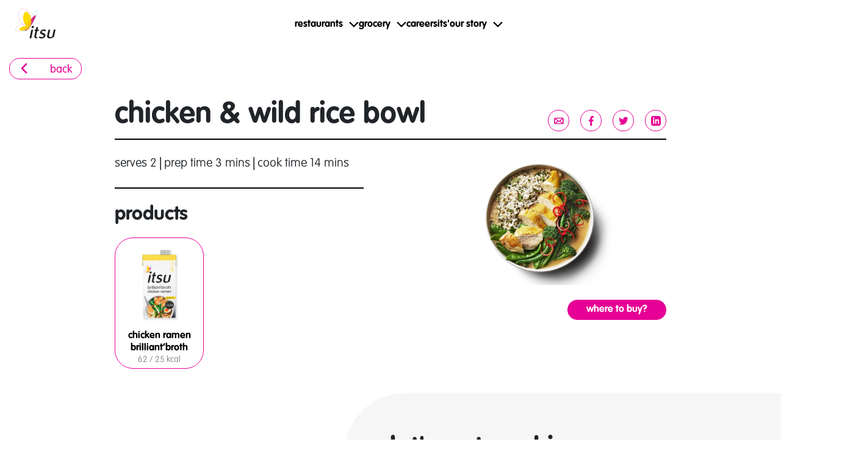

--- FILE ---
content_type: text/html; charset=utf-8
request_url: https://www.itsu.com/grocery/recipes/chicken-wild-rice-bowl/
body_size: 83846
content:
<!doctype html>
<html data-n-head-ssr lang="en" data-n-head="%7B%22lang%22:%7B%22ssr%22:%22en%22%7D%7D">
  <head >
    <title>chicken wild rice bowl | recipe | itsu</title><meta data-n-head="ssr" charset="utf-8"><meta data-n-head="ssr" name="viewport" content="width=device-width, initial-scale=1"><meta data-n-head="ssr" data-hid="charset" charset="utf-8"><meta data-n-head="ssr" data-hid="mobile-web-app-capable" name="mobile-web-app-capable" content="yes"><meta data-n-head="ssr" data-hid="apple-mobile-web-app-title" name="apple-mobile-web-app-title" content="itsu - eat beautiful"><meta data-n-head="ssr" data-hid="og:type" name="og:type" property="og:type" content="website"><meta data-n-head="ssr" data-hid="og:title" name="og:title" property="og:title" content="itsu - eat beautiful"><meta data-n-head="ssr" data-hid="og:site_name" name="og:site_name" property="og:site_name" content="itsu - eat beautiful"><meta data-n-head="ssr" data-hid="og:description" name="og:description" property="og:description" content="At itsu we have delicious, healthy, Asian inspired food, freshly made everyday in 77 beautifully designed shops. We also have a growing cupboard of Asian inspired grocery products including: miso soups, frozen gyoza, rice cakes, crispy seaweed thins, noodles and more."><meta data-n-head="ssr" data-hid="description" name="description" content="This 7-step recipe made with chicken ramen brilliant&#x27;broth takes only 3 mins to prep and 14 mins to cook! A delicious and flavourful dish that serves 2."><link data-n-head="ssr" rel="preload" as="font" type="font/woff2" href="/fonts/vag-rounded-std/thin/font.woff2" crossorigin="true"><link data-n-head="ssr" rel="preload" as="font" type="font/woff2" href="/fonts/vag-rounded-std/light/font.woff2" crossorigin="true"><link data-n-head="ssr" rel="preload" as="font" type="font/woff2" href="/fonts/vag-rounded-std/bold/font.woff2" crossorigin="true"><link data-n-head="ssr" rel="preload" as="style" href="/css/fonts.css"><link data-n-head="ssr" data-hid="shortcut-icon" rel="shortcut icon" href="/_nuxt/icons/icon_64x64.6482f3.png"><link data-n-head="ssr" data-hid="apple-touch-icon" rel="apple-touch-icon" href="/_nuxt/icons/icon_512x512.6482f3.png" sizes="512x512"><link data-n-head="ssr" rel="manifest" href="/_nuxt/manifest.a23faedc.json" data-hid="manifest"><link data-n-head="ssr" data-hid="canonical" rel="canonical" href="https://www.itsu.com/grocery/recipes/chicken-wild-rice-bowl/"><link data-n-head="ssr" data-hid="alternate-hreflang-en" rel="alternate" hreflang="en-GB" href="https://www.itsu.com//grocery/recipes/chicken-wild-rice-bowl/"><script data-n-head="ssr" data-hid="gtm-script">window['dataLayer']=[];if(!window._gtm_init){window._gtm_init=1;(function(w,n,d,m,e,p){w[d]=(w[d]==1||n[d]=='yes'||n[d]==1||n[m]==1||(w[e]&&w[e][p]&&w[e][p]()))?1:0})(window,navigator,'doNotTrack','msDoNotTrack','external','msTrackingProtectionEnabled');(function(w,d,s,l,x,y){w[x]={};w._gtm_inject=function(i){if(w.doNotTrack||w[x][i])return;w[x][i]=1;w[l]=w[l]||[];w[l].push({'gtm.start':new Date().getTime(),event:'gtm.js'});var f=d.getElementsByTagName(s)[0],j=d.createElement(s);j.async=true;j.src='https://www.googletagmanager.com/gtm.js?id='+i;f.parentNode.insertBefore(j,f);}})(window,document,'script','dataLayer','_gtm_ids','_gtm_inject')};["GTM-5P2BMSC"].forEach(function(i){window._gtm_inject(i)})</script><script data-n-head="ssr" data-hid="structuredData" type="application/ld+json">{"name":"chicken &amp; wild rice bowl","@type":"Recipe","image":["https://itsu-production-assets.s3.eu-west-2.amazonaws.com/chicken_and_wild_rice_bowl_e45d32d319.jpeg"],"author":{"name":"itsu","@type":"Organization"},"@context":"http://schema.org/","cookTime":"PT14M","keywords":"chicken wild rice bowl, chicken and wild rice, wild rice bowls","prepTime":"PT3M","description":"This 7-step recipe made with chicken ramen brilliant&#x27;broth takes only 3 mins to prep and 14 mins to cook! A delicious and flavourful dish that serves 2.","recipeYield":"1","recipeIngredient":["1 carton itsu chicken ramen brilliant&#x27;broth","2 chicken breasts","250g pouch cooked wild rice [we used basmati and wild rice]","1 packet tender stem broccoli","2 handfuls sugar snap peas","1 red chilli"],"recipeInstructions":[{"text":"Pan fry the chicken breasts with some olive oil, salt &amp; pepper [about 10 mins each side].","@type":"HowToStep"},{"text":"Heat the rice as per pack instructions.","@type":"HowToStep"},{"text":"Chop the hard ends off the broccoli and steam with the sugar snap peas for about 4 mins.","@type":"HowToStep"},{"text":"Add the chicken ramen brilliant’broth to a small saucepan and heat to a simmer.","@type":"HowToStep"},{"text":"Add the cooked rice to two bowls and pour over the simmering broth.","@type":"HowToStep"},{"text":"Top with sliced chicken breast and the steamed veg.","@type":"HowToStep"},{"text":"Finish with some finely chopped chilli.","@type":"HowToStep"}]}</script><link rel="preload" href="/_nuxt/6f23ada.modern.js" as="script"><link rel="preload" href="/_nuxt/aff7d6e.modern.js" as="script"><link rel="preload" href="/_nuxt/8761eb4.modern.js" as="script"><link rel="preload" href="/_nuxt/4f42e7c.modern.js" as="script"><link rel="preload" href="/_nuxt/786d0b1.modern.js" as="script"><link rel="preload" href="/_nuxt/4551d22.modern.js" as="script"><link rel="preload" href="/_nuxt/60259c0.modern.js" as="script"><link rel="preload" href="/_nuxt/bdb3c6f.modern.js" as="script"><link rel="preload" href="/_nuxt/419f486.modern.js" as="script"><link rel="preload" href="/_nuxt/8383f42.modern.js" as="script"><link rel="preload" href="/_nuxt/f3a90c3.modern.js" as="script"><style data-vue-ssr-id="c566e860:0 1906a81a:0 fcdfb0d8:0 33d132c2:0 2bc42cce:0 e9f2c232:0 60a0a5fe:0 261ee212:0 b895aabe:0 3bf700d5:0 742078e0:0 2d371938:0 ee3037e0:0 13c216b0:0 27f00232:0 5c655091:0 11410e9c:0 7d5039a0:0 0267cce4:0 281257f6:0 1d89cb82:0 6c2fe8cf:0 57be0164:0 6af3a08c:0 15d37342:0 5719b3f3:0 36dbf71e:0 7a0f171c:0 f97b2806:0 43ebfc2e:0 91119cea:0 8d7dc694:0">/*!
 * Bootstrap v4.6.1 (https://getbootstrap.com/)
 * Copyright 2011-2020 The Bootstrap Authors
 * Copyright 2011-2020 Twitter, Inc.
 * Licensed under MIT (https://github.com/twbs/bootstrap/blob/main/LICENSE)
 */:root{--blue:#007bff;--indigo:#6610f2;--purple:#6f42c1;--pink:#e83e8c;--red:#dc3545;--orange:#fd7e14;--yellow:#ffc107;--green:#28a745;--teal:#20c997;--cyan:#17a2b8;--white:#fff;--gray:#6c757d;--gray-dark:#343a40;--primary:#e70095;--secondary:#6c757d;--success:#76b82a;--info:#17a2b8;--warning:#ffc526;--danger:#e84e8e;--light:#fff;--dark:#343a40;--breakpoint-xs:0;--breakpoint-sm:576px;--breakpoint-md:768px;--breakpoint-lg:992px;--breakpoint-xl:1377px;--font-family-sans-serif:"VAG Rounded Std","Helvetica",sans-serif;--font-family-monospace:SFMono-Regular,Menlo,Monaco,Consolas,"Liberation Mono","Courier New",monospace}*,:after,:before{box-sizing:border-box}html{font-family:sans-serif;line-height:1.15;-webkit-text-size-adjust:100%;-webkit-tap-highlight-color:rgba(0,0,0,0)}article,aside,figcaption,figure,footer,header,hgroup,main,nav,section{display:block}body{margin:0;font-family:"VAG Rounded Std","Helvetica",sans-serif;font-size:1rem;font-weight:400;line-height:1.5;color:#212529;text-align:left;background-color:#fff}[tabindex="-1"]:focus:not(.focus-visible),[tabindex="-1"]:focus:not(:focus-visible){outline:0!important}hr{box-sizing:content-box;height:0;overflow:visible}h1,h2,h3,h4,h5,h6{margin-top:0;margin-bottom:.5rem}p{margin-top:0;margin-bottom:1rem}abbr[data-original-title],abbr[title]{text-decoration:underline;-webkit-text-decoration:underline dotted;text-decoration:underline dotted;cursor:help;border-bottom:0;-webkit-text-decoration-skip-ink:none;text-decoration-skip-ink:none}address{font-style:normal;line-height:inherit}address,dl,ol,ul{margin-bottom:1rem}dl,ol,ul{margin-top:0}ol ol,ol ul,ul ol,ul ul{margin-bottom:0}dt{font-weight:700}dd{margin-bottom:.5rem;margin-left:0}blockquote{margin:0 0 1rem}b,strong{font-weight:bolder}small{font-size:80%}sub,sup{position:relative;font-size:75%;line-height:0;vertical-align:baseline}sub{bottom:-.25em}sup{top:-.5em}a{color:#e70095;text-decoration:none;background-color:transparent}a:hover{color:#9b0064;text-decoration:underline}a:not([href]):not([class]),a:not([href]):not([class]):hover{color:inherit;text-decoration:none}code,kbd,pre,samp{font-family:SFMono-Regular,Menlo,Monaco,Consolas,"Liberation Mono","Courier New",monospace;font-size:1em}pre{margin-top:0;margin-bottom:1rem;overflow:auto;-ms-overflow-style:scrollbar}figure{margin:0 0 1rem}img{border-style:none}img,svg{vertical-align:middle}svg{overflow:hidden}table{border-collapse:collapse}caption{padding-top:.75rem;padding-bottom:.75rem;color:#6c757d;text-align:left;caption-side:bottom}th{text-align:inherit;text-align:-webkit-match-parent}label{display:inline-block;margin-bottom:.5rem}button{border-radius:0}button:focus:not(.focus-visible),button:focus:not(:focus-visible){outline:0}button,input,optgroup,select,textarea{margin:0;font-family:inherit;font-size:inherit;line-height:inherit}button,input{overflow:visible}button,select{text-transform:none}[role=button]{cursor:pointer}select{word-wrap:normal}[type=button],[type=reset],[type=submit],button{-webkit-appearance:button}[type=button]::-moz-focus-inner,[type=reset]::-moz-focus-inner,[type=submit]::-moz-focus-inner,button::-moz-focus-inner{padding:0;border-style:none}input[type=checkbox],input[type=radio]{box-sizing:border-box;padding:0}textarea{overflow:auto;resize:vertical}fieldset{min-width:0;padding:0;margin:0;border:0}legend{display:block;width:100%;max-width:100%;padding:0;margin-bottom:.5rem;font-size:1.5rem;line-height:inherit;color:inherit;white-space:normal}progress{vertical-align:baseline}[type=number]::-webkit-inner-spin-button,[type=number]::-webkit-outer-spin-button{height:auto}[type=search]{outline-offset:-2px;-webkit-appearance:none}[type=search]::-webkit-search-decoration{-webkit-appearance:none}::-webkit-file-upload-button{font:inherit;-webkit-appearance:button}output{display:inline-block}summary{display:list-item;cursor:pointer}template{display:none}[hidden]{display:none!important}.h1,.h2,.h3,.h4,.h5,.h6,h1,h2,h3,h4,h5,h6{margin-bottom:.5rem;font-family:"VAG Rounded Std","Helvetica",sans-serif;font-weight:500;line-height:1.2}.h1,h1{font-size:2.5rem}.h2,h2{font-size:2rem}.h3,h3{font-size:1.75rem}.h4,h4{font-size:1.5rem}.h5,.lead,h5{font-size:1.25rem}.lead{font-weight:300}.display-1{font-size:6rem}.display-1,.display-2{font-weight:300;line-height:1.2}.display-2{font-size:5.5rem}.display-3{font-size:4.5rem}.display-3,.display-4{font-weight:300;line-height:1.2}.display-4{font-size:3.5rem}hr{margin-top:1rem;margin-bottom:1rem;border:0;border-top:1px solid rgba(0,0,0,.1)}.small,small{font-size:.875em;font-weight:400}.mark,mark{padding:.2em;background-color:#fcf8e3}.list-inline,.list-unstyled{padding-left:0;list-style:none}.list-inline-item{display:inline-block}.list-inline-item:not(:last-child){margin-right:.5rem}.initialism{font-size:90%;text-transform:uppercase}.blockquote{margin-bottom:1rem;font-size:1.25rem}.blockquote-footer{display:block;font-size:.875em;color:#6c757d}.blockquote-footer:before{content:"— "}.fade{transition:opacity .15s linear}@media(prefers-reduced-motion:reduce){.fade{transition:none}}.fade:not(.show){opacity:0}.collapse:not(.show){display:none}.collapsing{position:relative;height:0;overflow:hidden;transition:height .35s ease}@media(prefers-reduced-motion:reduce){.collapsing{transition:none}}.collapsing.width{width:0;height:auto;transition:width .35s ease}@media(prefers-reduced-motion:reduce){.collapsing.width{transition:none}}@media print{*,:after,:before{text-shadow:none!important;box-shadow:none!important}a:not(.btn){text-decoration:underline}abbr[title]:after{content:" (" attr(title) ")"}pre{white-space:pre-wrap!important}blockquote,pre{border:1px solid #adb5bd}blockquote,img,pre,tr{page-break-inside:avoid}h2,h3,p{orphans:3;widows:3}h2,h3{page-break-after:avoid}@page{size:a3}.container,body{min-width:992px!important}.navbar{display:none}.badge{border:1px solid #000}.table{border-collapse:collapse!important}.table td,.table th{background-color:#fff!important}.table-bordered td,.table-bordered th{border:1px solid #dee2e6!important}.table-dark{color:inherit}.table-dark tbody+tbody,.table-dark td,.table-dark th,.table-dark thead th{border-color:#dee2e6}.table .thead-dark th{color:inherit;border-color:#dee2e6}}.sr-only{position:absolute;width:1px;height:1px;padding:0;margin:-1px;overflow:hidden;clip:rect(0,0,0,0);white-space:nowrap;border:0}.sr-only-focusable:active,.sr-only-focusable:focus{position:static;width:auto;height:auto;overflow:visible;clip:auto;white-space:normal}.h1,h1{font-size:3rem}.h2,h2{font-size:2.75rem}.h3,h3{font-size:2.1875rem}.h4,h4{font-size:2rem}.h5,h5{font-size:1.5rem}.h6,h6{font-size:1rem}@media(min-width:992px){.h1,h1{font-size:4rem}.h2,h2{font-size:3.5rem}.h3,h3{font-size:3rem}.h4,h4{font-size:2.5rem}.h5,h5{font-size:2rem}.h6,h6{font-size:1.5rem}}.h1,h1{line-height:1.0833333333}.h2,h2{line-height:1.0909090909}.h3,h3{line-height:1.2571428571}.h4,h4{line-height:1.125}.h5,h5{line-height:1.1666666667}.h6,h6{line-height:1.125}@media(min-width:992px){.h1,h1{line-height:1.125}.h2,h2{line-height:1.1428571429}.h3,h3{line-height:1.1666666667}.h4,h4{line-height:1.1}.h5,h5{line-height:1.125}.h6,h6{line-height:1.1666666667}}.h1,h1{font-weight:700}.h2,h2{font-weight:300}.h3,.h4,.h5,.h6,h3,h4,h5,h6{font-weight:700}@media(min-width:992px){.h1,h1{font-weight:700}.h2,h2{font-weight:300}.h3,h3{font-weight:700}.h4,h4{font-weight:300}.h5,.h6,h5,h6{font-weight:700}}strong{font-weight:700}.itsu-white{color:"#ffffff"}.itsu-grey{color:#f6f6f6}.itsu-blue{color:#0093c9}.itsu-pink{color:#e70095}.itsu-yellow{color:#ffe341}.itsu-large-paragraph{font-size:1.25rem}.itsu-larger-paragraph{font-size:1.5rem}html{scroll-padding-top:80px}@media(max-width:575.98px){.container,.container-fluid{width:100%;padding-right:4px;padding-left:4px;margin-right:auto;margin-left:auto}}@media(min-width:576px)and (max-width:767.98px){.container,.container-fluid{width:100%;padding-right:4px;padding-left:4px;margin-right:auto;margin-left:auto}}@media(min-width:768px)and (max-width:991.98px){.container,.container-fluid{width:100%;padding-right:4px;padding-left:4px;margin-right:auto;margin-left:auto}}@media(min-width:992px)and (max-width:1376.98px){.container,.container-fluid{width:100%;padding-right:4px;padding-left:4px;margin-right:auto;margin-left:auto}}@media(min-width:1377px){.container,.container-fluid{width:100%;padding-right:16px;padding-left:16px;margin-right:auto;margin-left:auto}}@media(max-width:575.98px){.container-sm{width:100%;padding-right:4px;padding-left:4px;margin-right:auto;margin-left:auto}}@media(min-width:576px)and (max-width:767.98px){.container-sm{width:100%;padding-right:4px;padding-left:4px;margin-right:auto;margin-left:auto}}@media(min-width:768px)and (max-width:991.98px){.container-sm{width:100%;padding-right:4px;padding-left:4px;margin-right:auto;margin-left:auto}}@media(min-width:992px)and (max-width:1376.98px){.container-sm{width:100%;padding-right:4px;padding-left:4px;margin-right:auto;margin-left:auto}}@media(min-width:1377px){.container-sm{width:100%;padding-right:16px;padding-left:16px;margin-right:auto;margin-left:auto}}@media(min-width:576px){.container,.container-sm{max-width:540px}}@media(max-width:575.98px){.container-md{width:100%;padding-right:4px;padding-left:4px;margin-right:auto;margin-left:auto}}@media(min-width:576px)and (max-width:767.98px){.container-md{width:100%;padding-right:4px;padding-left:4px;margin-right:auto;margin-left:auto}}@media(min-width:768px)and (max-width:991.98px){.container-md{width:100%;padding-right:4px;padding-left:4px;margin-right:auto;margin-left:auto}}@media(min-width:992px)and (max-width:1376.98px){.container-md{width:100%;padding-right:4px;padding-left:4px;margin-right:auto;margin-left:auto}}@media(min-width:1377px){.container-md{width:100%;padding-right:16px;padding-left:16px;margin-right:auto;margin-left:auto}}@media(min-width:768px){.container,.container-md,.container-sm{max-width:720px}}@media(max-width:575.98px){.container-lg{width:100%;padding-right:4px;padding-left:4px;margin-right:auto;margin-left:auto}}@media(min-width:576px)and (max-width:767.98px){.container-lg{width:100%;padding-right:4px;padding-left:4px;margin-right:auto;margin-left:auto}}@media(min-width:768px)and (max-width:991.98px){.container-lg{width:100%;padding-right:4px;padding-left:4px;margin-right:auto;margin-left:auto}}@media(min-width:992px)and (max-width:1376.98px){.container-lg{width:100%;padding-right:4px;padding-left:4px;margin-right:auto;margin-left:auto}}@media(min-width:1377px){.container-lg{width:100%;padding-right:16px;padding-left:16px;margin-right:auto;margin-left:auto}}@media(min-width:992px){.container,.container-lg,.container-md,.container-sm{max-width:960px}}@media(max-width:575.98px){.container-xl{width:100%;padding-right:4px;padding-left:4px;margin-right:auto;margin-left:auto}}@media(min-width:576px)and (max-width:767.98px){.container-xl{width:100%;padding-right:4px;padding-left:4px;margin-right:auto;margin-left:auto}}@media(min-width:768px)and (max-width:991.98px){.container-xl{width:100%;padding-right:4px;padding-left:4px;margin-right:auto;margin-left:auto}}@media(min-width:992px)and (max-width:1376.98px){.container-xl{width:100%;padding-right:4px;padding-left:4px;margin-right:auto;margin-left:auto}}@media(min-width:1377px){.container-xl{width:100%;padding-right:16px;padding-left:16px;margin-right:auto;margin-left:auto}}@media(min-width:1377px){.container,.container-lg,.container-md,.container-sm,.container-xl{max-width:1344px}}@media(max-width:575.98px){.row{display:flex;flex-wrap:wrap;margin-right:-4px;margin-left:-4px}}@media(min-width:576px)and (max-width:767.98px){.row{display:flex;flex-wrap:wrap;margin-right:-4px;margin-left:-4px}}@media(min-width:768px)and (max-width:991.98px){.row{display:flex;flex-wrap:wrap;margin-right:-4px;margin-left:-4px}}@media(min-width:992px)and (max-width:1376.98px){.row{display:flex;flex-wrap:wrap;margin-right:-4px;margin-left:-4px}}@media(min-width:1377px){.row{display:flex;flex-wrap:wrap;margin-right:-16px;margin-left:-16px}}@media(max-width:575.98px){.no-gutters{margin-right:0;margin-left:0}.no-gutters>.col,.no-gutters>[class*=col-]{padding-right:0;padding-left:0}}@media(min-width:576px)and (max-width:767.98px){.no-gutters{margin-right:0;margin-left:0}.no-gutters>.col,.no-gutters>[class*=col-]{padding-right:0;padding-left:0}}@media(min-width:768px)and (max-width:991.98px){.no-gutters{margin-right:0;margin-left:0}.no-gutters>.col,.no-gutters>[class*=col-]{padding-right:0;padding-left:0}}@media(min-width:992px)and (max-width:1376.98px){.no-gutters{margin-right:0;margin-left:0}.no-gutters>.col,.no-gutters>[class*=col-]{padding-right:0;padding-left:0}}@media(min-width:1377px){.no-gutters{margin-right:0;margin-left:0}.no-gutters>.col,.no-gutters>[class*=col-]{padding-right:0;padding-left:0}}@media(max-width:575.98px){.col,.col-1,.col-2,.col-3,.col-4,.col-5,.col-6,.col-7,.col-8,.col-9,.col-10,.col-11,.col-12,.col-auto{position:relative;width:100%;padding-right:4px;padding-left:4px}.col{flex-basis:0;flex-grow:1;max-width:100%}.row-cols-1>*{flex:0 0 100%;max-width:100%}.row-cols-2>*{flex:0 0 50%;max-width:50%}.row-cols-3>*{flex:0 0 33.3333333333%;max-width:33.3333333333%}.row-cols-4>*{flex:0 0 25%;max-width:25%}.row-cols-5>*{flex:0 0 20%;max-width:20%}.row-cols-6>*{flex:0 0 16.6666666667%;max-width:16.6666666667%}.col-auto{flex:0 0 auto;width:auto;max-width:100%}.col-1{flex:0 0 8.33333333%;max-width:8.33333333%}.col-2{flex:0 0 16.66666667%;max-width:16.66666667%}.col-3{flex:0 0 25%;max-width:25%}.col-4{flex:0 0 33.33333333%;max-width:33.33333333%}.col-5{flex:0 0 41.66666667%;max-width:41.66666667%}.col-6{flex:0 0 50%;max-width:50%}.col-7{flex:0 0 58.33333333%;max-width:58.33333333%}.col-8{flex:0 0 66.66666667%;max-width:66.66666667%}.col-9{flex:0 0 75%;max-width:75%}.col-10{flex:0 0 83.33333333%;max-width:83.33333333%}.col-11{flex:0 0 91.66666667%;max-width:91.66666667%}.col-12{flex:0 0 100%;max-width:100%}.order-first{order:-1}.order-last{order:13}.order-0{order:0}.order-1{order:1}.order-2{order:2}.order-3{order:3}.order-4{order:4}.order-5{order:5}.order-6{order:6}.order-7{order:7}.order-8{order:8}.order-9{order:9}.order-10{order:10}.order-11{order:11}.order-12{order:12}.offset-1{margin-left:8.33333333%}.offset-2{margin-left:16.66666667%}.offset-3{margin-left:25%}.offset-4{margin-left:33.33333333%}.offset-5{margin-left:41.66666667%}.offset-6{margin-left:50%}.offset-7{margin-left:58.33333333%}.offset-8{margin-left:66.66666667%}.offset-9{margin-left:75%}.offset-10{margin-left:83.33333333%}.offset-11{margin-left:91.66666667%}.col-sm,.col-sm-1,.col-sm-2,.col-sm-3,.col-sm-4,.col-sm-5,.col-sm-6,.col-sm-7,.col-sm-8,.col-sm-9,.col-sm-10,.col-sm-11,.col-sm-12,.col-sm-auto{position:relative;width:100%;padding-right:4px;padding-left:4px}}@media(max-width:575.98px)and (min-width:576px){.col-sm{flex-basis:0;flex-grow:1;max-width:100%}.row-cols-sm-1>*{flex:0 0 100%;max-width:100%}.row-cols-sm-2>*{flex:0 0 50%;max-width:50%}.row-cols-sm-3>*{flex:0 0 33.3333333333%;max-width:33.3333333333%}.row-cols-sm-4>*{flex:0 0 25%;max-width:25%}.row-cols-sm-5>*{flex:0 0 20%;max-width:20%}.row-cols-sm-6>*{flex:0 0 16.6666666667%;max-width:16.6666666667%}.col-sm-auto{flex:0 0 auto;width:auto;max-width:100%}.col-sm-1{flex:0 0 8.33333333%;max-width:8.33333333%}.col-sm-2{flex:0 0 16.66666667%;max-width:16.66666667%}.col-sm-3{flex:0 0 25%;max-width:25%}.col-sm-4{flex:0 0 33.33333333%;max-width:33.33333333%}.col-sm-5{flex:0 0 41.66666667%;max-width:41.66666667%}.col-sm-6{flex:0 0 50%;max-width:50%}.col-sm-7{flex:0 0 58.33333333%;max-width:58.33333333%}.col-sm-8{flex:0 0 66.66666667%;max-width:66.66666667%}.col-sm-9{flex:0 0 75%;max-width:75%}.col-sm-10{flex:0 0 83.33333333%;max-width:83.33333333%}.col-sm-11{flex:0 0 91.66666667%;max-width:91.66666667%}.col-sm-12{flex:0 0 100%;max-width:100%}.order-sm-first{order:-1}.order-sm-last{order:13}.order-sm-0{order:0}.order-sm-1{order:1}.order-sm-2{order:2}.order-sm-3{order:3}.order-sm-4{order:4}.order-sm-5{order:5}.order-sm-6{order:6}.order-sm-7{order:7}.order-sm-8{order:8}.order-sm-9{order:9}.order-sm-10{order:10}.order-sm-11{order:11}.order-sm-12{order:12}.offset-sm-0{margin-left:0}.offset-sm-1{margin-left:8.33333333%}.offset-sm-2{margin-left:16.66666667%}.offset-sm-3{margin-left:25%}.offset-sm-4{margin-left:33.33333333%}.offset-sm-5{margin-left:41.66666667%}.offset-sm-6{margin-left:50%}.offset-sm-7{margin-left:58.33333333%}.offset-sm-8{margin-left:66.66666667%}.offset-sm-9{margin-left:75%}.offset-sm-10{margin-left:83.33333333%}.offset-sm-11{margin-left:91.66666667%}}@media(max-width:575.98px){.col-md,.col-md-1,.col-md-2,.col-md-3,.col-md-4,.col-md-5,.col-md-6,.col-md-7,.col-md-8,.col-md-9,.col-md-10,.col-md-11,.col-md-12,.col-md-auto{position:relative;width:100%;padding-right:4px;padding-left:4px}}@media(max-width:575.98px)and (min-width:768px){.col-md{flex-basis:0;flex-grow:1;max-width:100%}.row-cols-md-1>*{flex:0 0 100%;max-width:100%}.row-cols-md-2>*{flex:0 0 50%;max-width:50%}.row-cols-md-3>*{flex:0 0 33.3333333333%;max-width:33.3333333333%}.row-cols-md-4>*{flex:0 0 25%;max-width:25%}.row-cols-md-5>*{flex:0 0 20%;max-width:20%}.row-cols-md-6>*{flex:0 0 16.6666666667%;max-width:16.6666666667%}.col-md-auto{flex:0 0 auto;width:auto;max-width:100%}.col-md-1{flex:0 0 8.33333333%;max-width:8.33333333%}.col-md-2{flex:0 0 16.66666667%;max-width:16.66666667%}.col-md-3{flex:0 0 25%;max-width:25%}.col-md-4{flex:0 0 33.33333333%;max-width:33.33333333%}.col-md-5{flex:0 0 41.66666667%;max-width:41.66666667%}.col-md-6{flex:0 0 50%;max-width:50%}.col-md-7{flex:0 0 58.33333333%;max-width:58.33333333%}.col-md-8{flex:0 0 66.66666667%;max-width:66.66666667%}.col-md-9{flex:0 0 75%;max-width:75%}.col-md-10{flex:0 0 83.33333333%;max-width:83.33333333%}.col-md-11{flex:0 0 91.66666667%;max-width:91.66666667%}.col-md-12{flex:0 0 100%;max-width:100%}.order-md-first{order:-1}.order-md-last{order:13}.order-md-0{order:0}.order-md-1{order:1}.order-md-2{order:2}.order-md-3{order:3}.order-md-4{order:4}.order-md-5{order:5}.order-md-6{order:6}.order-md-7{order:7}.order-md-8{order:8}.order-md-9{order:9}.order-md-10{order:10}.order-md-11{order:11}.order-md-12{order:12}.offset-md-0{margin-left:0}.offset-md-1{margin-left:8.33333333%}.offset-md-2{margin-left:16.66666667%}.offset-md-3{margin-left:25%}.offset-md-4{margin-left:33.33333333%}.offset-md-5{margin-left:41.66666667%}.offset-md-6{margin-left:50%}.offset-md-7{margin-left:58.33333333%}.offset-md-8{margin-left:66.66666667%}.offset-md-9{margin-left:75%}.offset-md-10{margin-left:83.33333333%}.offset-md-11{margin-left:91.66666667%}}@media(max-width:575.98px){.col-lg,.col-lg-1,.col-lg-2,.col-lg-3,.col-lg-4,.col-lg-5,.col-lg-6,.col-lg-7,.col-lg-8,.col-lg-9,.col-lg-10,.col-lg-11,.col-lg-12,.col-lg-auto{position:relative;width:100%;padding-right:4px;padding-left:4px}}@media(max-width:575.98px)and (min-width:992px){.col-lg{flex-basis:0;flex-grow:1;max-width:100%}.row-cols-lg-1>*{flex:0 0 100%;max-width:100%}.row-cols-lg-2>*{flex:0 0 50%;max-width:50%}.row-cols-lg-3>*{flex:0 0 33.3333333333%;max-width:33.3333333333%}.row-cols-lg-4>*{flex:0 0 25%;max-width:25%}.row-cols-lg-5>*{flex:0 0 20%;max-width:20%}.row-cols-lg-6>*{flex:0 0 16.6666666667%;max-width:16.6666666667%}.col-lg-auto{flex:0 0 auto;width:auto;max-width:100%}.col-lg-1{flex:0 0 8.33333333%;max-width:8.33333333%}.col-lg-2{flex:0 0 16.66666667%;max-width:16.66666667%}.col-lg-3{flex:0 0 25%;max-width:25%}.col-lg-4{flex:0 0 33.33333333%;max-width:33.33333333%}.col-lg-5{flex:0 0 41.66666667%;max-width:41.66666667%}.col-lg-6{flex:0 0 50%;max-width:50%}.col-lg-7{flex:0 0 58.33333333%;max-width:58.33333333%}.col-lg-8{flex:0 0 66.66666667%;max-width:66.66666667%}.col-lg-9{flex:0 0 75%;max-width:75%}.col-lg-10{flex:0 0 83.33333333%;max-width:83.33333333%}.col-lg-11{flex:0 0 91.66666667%;max-width:91.66666667%}.col-lg-12{flex:0 0 100%;max-width:100%}.order-lg-first{order:-1}.order-lg-last{order:13}.order-lg-0{order:0}.order-lg-1{order:1}.order-lg-2{order:2}.order-lg-3{order:3}.order-lg-4{order:4}.order-lg-5{order:5}.order-lg-6{order:6}.order-lg-7{order:7}.order-lg-8{order:8}.order-lg-9{order:9}.order-lg-10{order:10}.order-lg-11{order:11}.order-lg-12{order:12}.offset-lg-0{margin-left:0}.offset-lg-1{margin-left:8.33333333%}.offset-lg-2{margin-left:16.66666667%}.offset-lg-3{margin-left:25%}.offset-lg-4{margin-left:33.33333333%}.offset-lg-5{margin-left:41.66666667%}.offset-lg-6{margin-left:50%}.offset-lg-7{margin-left:58.33333333%}.offset-lg-8{margin-left:66.66666667%}.offset-lg-9{margin-left:75%}.offset-lg-10{margin-left:83.33333333%}.offset-lg-11{margin-left:91.66666667%}}@media(max-width:575.98px){.col-xl,.col-xl-1,.col-xl-2,.col-xl-3,.col-xl-4,.col-xl-5,.col-xl-6,.col-xl-7,.col-xl-8,.col-xl-9,.col-xl-10,.col-xl-11,.col-xl-12,.col-xl-auto{position:relative;width:100%;padding-right:4px;padding-left:4px}}@media(max-width:575.98px)and (min-width:1377px){.col-xl{flex-basis:0;flex-grow:1;max-width:100%}.row-cols-xl-1>*{flex:0 0 100%;max-width:100%}.row-cols-xl-2>*{flex:0 0 50%;max-width:50%}.row-cols-xl-3>*{flex:0 0 33.3333333333%;max-width:33.3333333333%}.row-cols-xl-4>*{flex:0 0 25%;max-width:25%}.row-cols-xl-5>*{flex:0 0 20%;max-width:20%}.row-cols-xl-6>*{flex:0 0 16.6666666667%;max-width:16.6666666667%}.col-xl-auto{flex:0 0 auto;width:auto;max-width:100%}.col-xl-1{flex:0 0 8.33333333%;max-width:8.33333333%}.col-xl-2{flex:0 0 16.66666667%;max-width:16.66666667%}.col-xl-3{flex:0 0 25%;max-width:25%}.col-xl-4{flex:0 0 33.33333333%;max-width:33.33333333%}.col-xl-5{flex:0 0 41.66666667%;max-width:41.66666667%}.col-xl-6{flex:0 0 50%;max-width:50%}.col-xl-7{flex:0 0 58.33333333%;max-width:58.33333333%}.col-xl-8{flex:0 0 66.66666667%;max-width:66.66666667%}.col-xl-9{flex:0 0 75%;max-width:75%}.col-xl-10{flex:0 0 83.33333333%;max-width:83.33333333%}.col-xl-11{flex:0 0 91.66666667%;max-width:91.66666667%}.col-xl-12{flex:0 0 100%;max-width:100%}.order-xl-first{order:-1}.order-xl-last{order:13}.order-xl-0{order:0}.order-xl-1{order:1}.order-xl-2{order:2}.order-xl-3{order:3}.order-xl-4{order:4}.order-xl-5{order:5}.order-xl-6{order:6}.order-xl-7{order:7}.order-xl-8{order:8}.order-xl-9{order:9}.order-xl-10{order:10}.order-xl-11{order:11}.order-xl-12{order:12}.offset-xl-0{margin-left:0}.offset-xl-1{margin-left:8.33333333%}.offset-xl-2{margin-left:16.66666667%}.offset-xl-3{margin-left:25%}.offset-xl-4{margin-left:33.33333333%}.offset-xl-5{margin-left:41.66666667%}.offset-xl-6{margin-left:50%}.offset-xl-7{margin-left:58.33333333%}.offset-xl-8{margin-left:66.66666667%}.offset-xl-9{margin-left:75%}.offset-xl-10{margin-left:83.33333333%}.offset-xl-11{margin-left:91.66666667%}}@media(min-width:576px)and (max-width:767.98px){.col,.col-1,.col-2,.col-3,.col-4,.col-5,.col-6,.col-7,.col-8,.col-9,.col-10,.col-11,.col-12,.col-auto{position:relative;width:100%;padding-right:4px;padding-left:4px}.col{flex-basis:0;flex-grow:1;max-width:100%}.row-cols-1>*{flex:0 0 100%;max-width:100%}.row-cols-2>*{flex:0 0 50%;max-width:50%}.row-cols-3>*{flex:0 0 33.3333333333%;max-width:33.3333333333%}.row-cols-4>*{flex:0 0 25%;max-width:25%}.row-cols-5>*{flex:0 0 20%;max-width:20%}.row-cols-6>*{flex:0 0 16.6666666667%;max-width:16.6666666667%}.col-auto{flex:0 0 auto;width:auto;max-width:100%}.col-1{flex:0 0 8.33333333%;max-width:8.33333333%}.col-2{flex:0 0 16.66666667%;max-width:16.66666667%}.col-3{flex:0 0 25%;max-width:25%}.col-4{flex:0 0 33.33333333%;max-width:33.33333333%}.col-5{flex:0 0 41.66666667%;max-width:41.66666667%}.col-6{flex:0 0 50%;max-width:50%}.col-7{flex:0 0 58.33333333%;max-width:58.33333333%}.col-8{flex:0 0 66.66666667%;max-width:66.66666667%}.col-9{flex:0 0 75%;max-width:75%}.col-10{flex:0 0 83.33333333%;max-width:83.33333333%}.col-11{flex:0 0 91.66666667%;max-width:91.66666667%}.col-12{flex:0 0 100%;max-width:100%}.order-first{order:-1}.order-last{order:13}.order-0{order:0}.order-1{order:1}.order-2{order:2}.order-3{order:3}.order-4{order:4}.order-5{order:5}.order-6{order:6}.order-7{order:7}.order-8{order:8}.order-9{order:9}.order-10{order:10}.order-11{order:11}.order-12{order:12}.offset-1{margin-left:8.33333333%}.offset-2{margin-left:16.66666667%}.offset-3{margin-left:25%}.offset-4{margin-left:33.33333333%}.offset-5{margin-left:41.66666667%}.offset-6{margin-left:50%}.offset-7{margin-left:58.33333333%}.offset-8{margin-left:66.66666667%}.offset-9{margin-left:75%}.offset-10{margin-left:83.33333333%}.offset-11{margin-left:91.66666667%}.col-sm,.col-sm-1,.col-sm-2,.col-sm-3,.col-sm-4,.col-sm-5,.col-sm-6,.col-sm-7,.col-sm-8,.col-sm-9,.col-sm-10,.col-sm-11,.col-sm-12,.col-sm-auto{position:relative;width:100%;padding-right:4px;padding-left:4px}}@media(min-width:576px)and (max-width:767.98px)and (min-width:576px){.col-sm{flex-basis:0;flex-grow:1;max-width:100%}.row-cols-sm-1>*{flex:0 0 100%;max-width:100%}.row-cols-sm-2>*{flex:0 0 50%;max-width:50%}.row-cols-sm-3>*{flex:0 0 33.3333333333%;max-width:33.3333333333%}.row-cols-sm-4>*{flex:0 0 25%;max-width:25%}.row-cols-sm-5>*{flex:0 0 20%;max-width:20%}.row-cols-sm-6>*{flex:0 0 16.6666666667%;max-width:16.6666666667%}.col-sm-auto{flex:0 0 auto;width:auto;max-width:100%}.col-sm-1{flex:0 0 8.33333333%;max-width:8.33333333%}.col-sm-2{flex:0 0 16.66666667%;max-width:16.66666667%}.col-sm-3{flex:0 0 25%;max-width:25%}.col-sm-4{flex:0 0 33.33333333%;max-width:33.33333333%}.col-sm-5{flex:0 0 41.66666667%;max-width:41.66666667%}.col-sm-6{flex:0 0 50%;max-width:50%}.col-sm-7{flex:0 0 58.33333333%;max-width:58.33333333%}.col-sm-8{flex:0 0 66.66666667%;max-width:66.66666667%}.col-sm-9{flex:0 0 75%;max-width:75%}.col-sm-10{flex:0 0 83.33333333%;max-width:83.33333333%}.col-sm-11{flex:0 0 91.66666667%;max-width:91.66666667%}.col-sm-12{flex:0 0 100%;max-width:100%}.order-sm-first{order:-1}.order-sm-last{order:13}.order-sm-0{order:0}.order-sm-1{order:1}.order-sm-2{order:2}.order-sm-3{order:3}.order-sm-4{order:4}.order-sm-5{order:5}.order-sm-6{order:6}.order-sm-7{order:7}.order-sm-8{order:8}.order-sm-9{order:9}.order-sm-10{order:10}.order-sm-11{order:11}.order-sm-12{order:12}.offset-sm-0{margin-left:0}.offset-sm-1{margin-left:8.33333333%}.offset-sm-2{margin-left:16.66666667%}.offset-sm-3{margin-left:25%}.offset-sm-4{margin-left:33.33333333%}.offset-sm-5{margin-left:41.66666667%}.offset-sm-6{margin-left:50%}.offset-sm-7{margin-left:58.33333333%}.offset-sm-8{margin-left:66.66666667%}.offset-sm-9{margin-left:75%}.offset-sm-10{margin-left:83.33333333%}.offset-sm-11{margin-left:91.66666667%}}@media(min-width:576px)and (max-width:767.98px){.col-md,.col-md-1,.col-md-2,.col-md-3,.col-md-4,.col-md-5,.col-md-6,.col-md-7,.col-md-8,.col-md-9,.col-md-10,.col-md-11,.col-md-12,.col-md-auto{position:relative;width:100%;padding-right:4px;padding-left:4px}}@media(min-width:576px)and (max-width:767.98px)and (min-width:768px){.col-md{flex-basis:0;flex-grow:1;max-width:100%}.row-cols-md-1>*{flex:0 0 100%;max-width:100%}.row-cols-md-2>*{flex:0 0 50%;max-width:50%}.row-cols-md-3>*{flex:0 0 33.3333333333%;max-width:33.3333333333%}.row-cols-md-4>*{flex:0 0 25%;max-width:25%}.row-cols-md-5>*{flex:0 0 20%;max-width:20%}.row-cols-md-6>*{flex:0 0 16.6666666667%;max-width:16.6666666667%}.col-md-auto{flex:0 0 auto;width:auto;max-width:100%}.col-md-1{flex:0 0 8.33333333%;max-width:8.33333333%}.col-md-2{flex:0 0 16.66666667%;max-width:16.66666667%}.col-md-3{flex:0 0 25%;max-width:25%}.col-md-4{flex:0 0 33.33333333%;max-width:33.33333333%}.col-md-5{flex:0 0 41.66666667%;max-width:41.66666667%}.col-md-6{flex:0 0 50%;max-width:50%}.col-md-7{flex:0 0 58.33333333%;max-width:58.33333333%}.col-md-8{flex:0 0 66.66666667%;max-width:66.66666667%}.col-md-9{flex:0 0 75%;max-width:75%}.col-md-10{flex:0 0 83.33333333%;max-width:83.33333333%}.col-md-11{flex:0 0 91.66666667%;max-width:91.66666667%}.col-md-12{flex:0 0 100%;max-width:100%}.order-md-first{order:-1}.order-md-last{order:13}.order-md-0{order:0}.order-md-1{order:1}.order-md-2{order:2}.order-md-3{order:3}.order-md-4{order:4}.order-md-5{order:5}.order-md-6{order:6}.order-md-7{order:7}.order-md-8{order:8}.order-md-9{order:9}.order-md-10{order:10}.order-md-11{order:11}.order-md-12{order:12}.offset-md-0{margin-left:0}.offset-md-1{margin-left:8.33333333%}.offset-md-2{margin-left:16.66666667%}.offset-md-3{margin-left:25%}.offset-md-4{margin-left:33.33333333%}.offset-md-5{margin-left:41.66666667%}.offset-md-6{margin-left:50%}.offset-md-7{margin-left:58.33333333%}.offset-md-8{margin-left:66.66666667%}.offset-md-9{margin-left:75%}.offset-md-10{margin-left:83.33333333%}.offset-md-11{margin-left:91.66666667%}}@media(min-width:576px)and (max-width:767.98px){.col-lg,.col-lg-1,.col-lg-2,.col-lg-3,.col-lg-4,.col-lg-5,.col-lg-6,.col-lg-7,.col-lg-8,.col-lg-9,.col-lg-10,.col-lg-11,.col-lg-12,.col-lg-auto{position:relative;width:100%;padding-right:4px;padding-left:4px}}@media(min-width:576px)and (max-width:767.98px)and (min-width:992px){.col-lg{flex-basis:0;flex-grow:1;max-width:100%}.row-cols-lg-1>*{flex:0 0 100%;max-width:100%}.row-cols-lg-2>*{flex:0 0 50%;max-width:50%}.row-cols-lg-3>*{flex:0 0 33.3333333333%;max-width:33.3333333333%}.row-cols-lg-4>*{flex:0 0 25%;max-width:25%}.row-cols-lg-5>*{flex:0 0 20%;max-width:20%}.row-cols-lg-6>*{flex:0 0 16.6666666667%;max-width:16.6666666667%}.col-lg-auto{flex:0 0 auto;width:auto;max-width:100%}.col-lg-1{flex:0 0 8.33333333%;max-width:8.33333333%}.col-lg-2{flex:0 0 16.66666667%;max-width:16.66666667%}.col-lg-3{flex:0 0 25%;max-width:25%}.col-lg-4{flex:0 0 33.33333333%;max-width:33.33333333%}.col-lg-5{flex:0 0 41.66666667%;max-width:41.66666667%}.col-lg-6{flex:0 0 50%;max-width:50%}.col-lg-7{flex:0 0 58.33333333%;max-width:58.33333333%}.col-lg-8{flex:0 0 66.66666667%;max-width:66.66666667%}.col-lg-9{flex:0 0 75%;max-width:75%}.col-lg-10{flex:0 0 83.33333333%;max-width:83.33333333%}.col-lg-11{flex:0 0 91.66666667%;max-width:91.66666667%}.col-lg-12{flex:0 0 100%;max-width:100%}.order-lg-first{order:-1}.order-lg-last{order:13}.order-lg-0{order:0}.order-lg-1{order:1}.order-lg-2{order:2}.order-lg-3{order:3}.order-lg-4{order:4}.order-lg-5{order:5}.order-lg-6{order:6}.order-lg-7{order:7}.order-lg-8{order:8}.order-lg-9{order:9}.order-lg-10{order:10}.order-lg-11{order:11}.order-lg-12{order:12}.offset-lg-0{margin-left:0}.offset-lg-1{margin-left:8.33333333%}.offset-lg-2{margin-left:16.66666667%}.offset-lg-3{margin-left:25%}.offset-lg-4{margin-left:33.33333333%}.offset-lg-5{margin-left:41.66666667%}.offset-lg-6{margin-left:50%}.offset-lg-7{margin-left:58.33333333%}.offset-lg-8{margin-left:66.66666667%}.offset-lg-9{margin-left:75%}.offset-lg-10{margin-left:83.33333333%}.offset-lg-11{margin-left:91.66666667%}}@media(min-width:576px)and (max-width:767.98px){.col-xl,.col-xl-1,.col-xl-2,.col-xl-3,.col-xl-4,.col-xl-5,.col-xl-6,.col-xl-7,.col-xl-8,.col-xl-9,.col-xl-10,.col-xl-11,.col-xl-12,.col-xl-auto{position:relative;width:100%;padding-right:4px;padding-left:4px}}@media(min-width:576px)and (max-width:767.98px)and (min-width:1377px){.col-xl{flex-basis:0;flex-grow:1;max-width:100%}.row-cols-xl-1>*{flex:0 0 100%;max-width:100%}.row-cols-xl-2>*{flex:0 0 50%;max-width:50%}.row-cols-xl-3>*{flex:0 0 33.3333333333%;max-width:33.3333333333%}.row-cols-xl-4>*{flex:0 0 25%;max-width:25%}.row-cols-xl-5>*{flex:0 0 20%;max-width:20%}.row-cols-xl-6>*{flex:0 0 16.6666666667%;max-width:16.6666666667%}.col-xl-auto{flex:0 0 auto;width:auto;max-width:100%}.col-xl-1{flex:0 0 8.33333333%;max-width:8.33333333%}.col-xl-2{flex:0 0 16.66666667%;max-width:16.66666667%}.col-xl-3{flex:0 0 25%;max-width:25%}.col-xl-4{flex:0 0 33.33333333%;max-width:33.33333333%}.col-xl-5{flex:0 0 41.66666667%;max-width:41.66666667%}.col-xl-6{flex:0 0 50%;max-width:50%}.col-xl-7{flex:0 0 58.33333333%;max-width:58.33333333%}.col-xl-8{flex:0 0 66.66666667%;max-width:66.66666667%}.col-xl-9{flex:0 0 75%;max-width:75%}.col-xl-10{flex:0 0 83.33333333%;max-width:83.33333333%}.col-xl-11{flex:0 0 91.66666667%;max-width:91.66666667%}.col-xl-12{flex:0 0 100%;max-width:100%}.order-xl-first{order:-1}.order-xl-last{order:13}.order-xl-0{order:0}.order-xl-1{order:1}.order-xl-2{order:2}.order-xl-3{order:3}.order-xl-4{order:4}.order-xl-5{order:5}.order-xl-6{order:6}.order-xl-7{order:7}.order-xl-8{order:8}.order-xl-9{order:9}.order-xl-10{order:10}.order-xl-11{order:11}.order-xl-12{order:12}.offset-xl-0{margin-left:0}.offset-xl-1{margin-left:8.33333333%}.offset-xl-2{margin-left:16.66666667%}.offset-xl-3{margin-left:25%}.offset-xl-4{margin-left:33.33333333%}.offset-xl-5{margin-left:41.66666667%}.offset-xl-6{margin-left:50%}.offset-xl-7{margin-left:58.33333333%}.offset-xl-8{margin-left:66.66666667%}.offset-xl-9{margin-left:75%}.offset-xl-10{margin-left:83.33333333%}.offset-xl-11{margin-left:91.66666667%}}@media(min-width:768px)and (max-width:991.98px){.col,.col-1,.col-2,.col-3,.col-4,.col-5,.col-6,.col-7,.col-8,.col-9,.col-10,.col-11,.col-12,.col-auto{position:relative;width:100%;padding-right:4px;padding-left:4px}.col{flex-basis:0;flex-grow:1;max-width:100%}.row-cols-1>*{flex:0 0 100%;max-width:100%}.row-cols-2>*{flex:0 0 50%;max-width:50%}.row-cols-3>*{flex:0 0 33.3333333333%;max-width:33.3333333333%}.row-cols-4>*{flex:0 0 25%;max-width:25%}.row-cols-5>*{flex:0 0 20%;max-width:20%}.row-cols-6>*{flex:0 0 16.6666666667%;max-width:16.6666666667%}.col-auto{flex:0 0 auto;width:auto;max-width:100%}.col-1{flex:0 0 8.33333333%;max-width:8.33333333%}.col-2{flex:0 0 16.66666667%;max-width:16.66666667%}.col-3{flex:0 0 25%;max-width:25%}.col-4{flex:0 0 33.33333333%;max-width:33.33333333%}.col-5{flex:0 0 41.66666667%;max-width:41.66666667%}.col-6{flex:0 0 50%;max-width:50%}.col-7{flex:0 0 58.33333333%;max-width:58.33333333%}.col-8{flex:0 0 66.66666667%;max-width:66.66666667%}.col-9{flex:0 0 75%;max-width:75%}.col-10{flex:0 0 83.33333333%;max-width:83.33333333%}.col-11{flex:0 0 91.66666667%;max-width:91.66666667%}.col-12{flex:0 0 100%;max-width:100%}.order-first{order:-1}.order-last{order:13}.order-0{order:0}.order-1{order:1}.order-2{order:2}.order-3{order:3}.order-4{order:4}.order-5{order:5}.order-6{order:6}.order-7{order:7}.order-8{order:8}.order-9{order:9}.order-10{order:10}.order-11{order:11}.order-12{order:12}.offset-1{margin-left:8.33333333%}.offset-2{margin-left:16.66666667%}.offset-3{margin-left:25%}.offset-4{margin-left:33.33333333%}.offset-5{margin-left:41.66666667%}.offset-6{margin-left:50%}.offset-7{margin-left:58.33333333%}.offset-8{margin-left:66.66666667%}.offset-9{margin-left:75%}.offset-10{margin-left:83.33333333%}.offset-11{margin-left:91.66666667%}.col-sm,.col-sm-1,.col-sm-2,.col-sm-3,.col-sm-4,.col-sm-5,.col-sm-6,.col-sm-7,.col-sm-8,.col-sm-9,.col-sm-10,.col-sm-11,.col-sm-12,.col-sm-auto{position:relative;width:100%;padding-right:4px;padding-left:4px}}@media(min-width:768px)and (max-width:991.98px)and (min-width:576px){.col-sm{flex-basis:0;flex-grow:1;max-width:100%}.row-cols-sm-1>*{flex:0 0 100%;max-width:100%}.row-cols-sm-2>*{flex:0 0 50%;max-width:50%}.row-cols-sm-3>*{flex:0 0 33.3333333333%;max-width:33.3333333333%}.row-cols-sm-4>*{flex:0 0 25%;max-width:25%}.row-cols-sm-5>*{flex:0 0 20%;max-width:20%}.row-cols-sm-6>*{flex:0 0 16.6666666667%;max-width:16.6666666667%}.col-sm-auto{flex:0 0 auto;width:auto;max-width:100%}.col-sm-1{flex:0 0 8.33333333%;max-width:8.33333333%}.col-sm-2{flex:0 0 16.66666667%;max-width:16.66666667%}.col-sm-3{flex:0 0 25%;max-width:25%}.col-sm-4{flex:0 0 33.33333333%;max-width:33.33333333%}.col-sm-5{flex:0 0 41.66666667%;max-width:41.66666667%}.col-sm-6{flex:0 0 50%;max-width:50%}.col-sm-7{flex:0 0 58.33333333%;max-width:58.33333333%}.col-sm-8{flex:0 0 66.66666667%;max-width:66.66666667%}.col-sm-9{flex:0 0 75%;max-width:75%}.col-sm-10{flex:0 0 83.33333333%;max-width:83.33333333%}.col-sm-11{flex:0 0 91.66666667%;max-width:91.66666667%}.col-sm-12{flex:0 0 100%;max-width:100%}.order-sm-first{order:-1}.order-sm-last{order:13}.order-sm-0{order:0}.order-sm-1{order:1}.order-sm-2{order:2}.order-sm-3{order:3}.order-sm-4{order:4}.order-sm-5{order:5}.order-sm-6{order:6}.order-sm-7{order:7}.order-sm-8{order:8}.order-sm-9{order:9}.order-sm-10{order:10}.order-sm-11{order:11}.order-sm-12{order:12}.offset-sm-0{margin-left:0}.offset-sm-1{margin-left:8.33333333%}.offset-sm-2{margin-left:16.66666667%}.offset-sm-3{margin-left:25%}.offset-sm-4{margin-left:33.33333333%}.offset-sm-5{margin-left:41.66666667%}.offset-sm-6{margin-left:50%}.offset-sm-7{margin-left:58.33333333%}.offset-sm-8{margin-left:66.66666667%}.offset-sm-9{margin-left:75%}.offset-sm-10{margin-left:83.33333333%}.offset-sm-11{margin-left:91.66666667%}}@media(min-width:768px)and (max-width:991.98px){.col-md,.col-md-1,.col-md-2,.col-md-3,.col-md-4,.col-md-5,.col-md-6,.col-md-7,.col-md-8,.col-md-9,.col-md-10,.col-md-11,.col-md-12,.col-md-auto{position:relative;width:100%;padding-right:4px;padding-left:4px}}@media(min-width:768px)and (max-width:991.98px)and (min-width:768px){.col-md{flex-basis:0;flex-grow:1;max-width:100%}.row-cols-md-1>*{flex:0 0 100%;max-width:100%}.row-cols-md-2>*{flex:0 0 50%;max-width:50%}.row-cols-md-3>*{flex:0 0 33.3333333333%;max-width:33.3333333333%}.row-cols-md-4>*{flex:0 0 25%;max-width:25%}.row-cols-md-5>*{flex:0 0 20%;max-width:20%}.row-cols-md-6>*{flex:0 0 16.6666666667%;max-width:16.6666666667%}.col-md-auto{flex:0 0 auto;width:auto;max-width:100%}.col-md-1{flex:0 0 8.33333333%;max-width:8.33333333%}.col-md-2{flex:0 0 16.66666667%;max-width:16.66666667%}.col-md-3{flex:0 0 25%;max-width:25%}.col-md-4{flex:0 0 33.33333333%;max-width:33.33333333%}.col-md-5{flex:0 0 41.66666667%;max-width:41.66666667%}.col-md-6{flex:0 0 50%;max-width:50%}.col-md-7{flex:0 0 58.33333333%;max-width:58.33333333%}.col-md-8{flex:0 0 66.66666667%;max-width:66.66666667%}.col-md-9{flex:0 0 75%;max-width:75%}.col-md-10{flex:0 0 83.33333333%;max-width:83.33333333%}.col-md-11{flex:0 0 91.66666667%;max-width:91.66666667%}.col-md-12{flex:0 0 100%;max-width:100%}.order-md-first{order:-1}.order-md-last{order:13}.order-md-0{order:0}.order-md-1{order:1}.order-md-2{order:2}.order-md-3{order:3}.order-md-4{order:4}.order-md-5{order:5}.order-md-6{order:6}.order-md-7{order:7}.order-md-8{order:8}.order-md-9{order:9}.order-md-10{order:10}.order-md-11{order:11}.order-md-12{order:12}.offset-md-0{margin-left:0}.offset-md-1{margin-left:8.33333333%}.offset-md-2{margin-left:16.66666667%}.offset-md-3{margin-left:25%}.offset-md-4{margin-left:33.33333333%}.offset-md-5{margin-left:41.66666667%}.offset-md-6{margin-left:50%}.offset-md-7{margin-left:58.33333333%}.offset-md-8{margin-left:66.66666667%}.offset-md-9{margin-left:75%}.offset-md-10{margin-left:83.33333333%}.offset-md-11{margin-left:91.66666667%}}@media(min-width:768px)and (max-width:991.98px){.col-lg,.col-lg-1,.col-lg-2,.col-lg-3,.col-lg-4,.col-lg-5,.col-lg-6,.col-lg-7,.col-lg-8,.col-lg-9,.col-lg-10,.col-lg-11,.col-lg-12,.col-lg-auto{position:relative;width:100%;padding-right:4px;padding-left:4px}}@media(min-width:768px)and (max-width:991.98px)and (min-width:992px){.col-lg{flex-basis:0;flex-grow:1;max-width:100%}.row-cols-lg-1>*{flex:0 0 100%;max-width:100%}.row-cols-lg-2>*{flex:0 0 50%;max-width:50%}.row-cols-lg-3>*{flex:0 0 33.3333333333%;max-width:33.3333333333%}.row-cols-lg-4>*{flex:0 0 25%;max-width:25%}.row-cols-lg-5>*{flex:0 0 20%;max-width:20%}.row-cols-lg-6>*{flex:0 0 16.6666666667%;max-width:16.6666666667%}.col-lg-auto{flex:0 0 auto;width:auto;max-width:100%}.col-lg-1{flex:0 0 8.33333333%;max-width:8.33333333%}.col-lg-2{flex:0 0 16.66666667%;max-width:16.66666667%}.col-lg-3{flex:0 0 25%;max-width:25%}.col-lg-4{flex:0 0 33.33333333%;max-width:33.33333333%}.col-lg-5{flex:0 0 41.66666667%;max-width:41.66666667%}.col-lg-6{flex:0 0 50%;max-width:50%}.col-lg-7{flex:0 0 58.33333333%;max-width:58.33333333%}.col-lg-8{flex:0 0 66.66666667%;max-width:66.66666667%}.col-lg-9{flex:0 0 75%;max-width:75%}.col-lg-10{flex:0 0 83.33333333%;max-width:83.33333333%}.col-lg-11{flex:0 0 91.66666667%;max-width:91.66666667%}.col-lg-12{flex:0 0 100%;max-width:100%}.order-lg-first{order:-1}.order-lg-last{order:13}.order-lg-0{order:0}.order-lg-1{order:1}.order-lg-2{order:2}.order-lg-3{order:3}.order-lg-4{order:4}.order-lg-5{order:5}.order-lg-6{order:6}.order-lg-7{order:7}.order-lg-8{order:8}.order-lg-9{order:9}.order-lg-10{order:10}.order-lg-11{order:11}.order-lg-12{order:12}.offset-lg-0{margin-left:0}.offset-lg-1{margin-left:8.33333333%}.offset-lg-2{margin-left:16.66666667%}.offset-lg-3{margin-left:25%}.offset-lg-4{margin-left:33.33333333%}.offset-lg-5{margin-left:41.66666667%}.offset-lg-6{margin-left:50%}.offset-lg-7{margin-left:58.33333333%}.offset-lg-8{margin-left:66.66666667%}.offset-lg-9{margin-left:75%}.offset-lg-10{margin-left:83.33333333%}.offset-lg-11{margin-left:91.66666667%}}@media(min-width:768px)and (max-width:991.98px){.col-xl,.col-xl-1,.col-xl-2,.col-xl-3,.col-xl-4,.col-xl-5,.col-xl-6,.col-xl-7,.col-xl-8,.col-xl-9,.col-xl-10,.col-xl-11,.col-xl-12,.col-xl-auto{position:relative;width:100%;padding-right:4px;padding-left:4px}}@media(min-width:768px)and (max-width:991.98px)and (min-width:1377px){.col-xl{flex-basis:0;flex-grow:1;max-width:100%}.row-cols-xl-1>*{flex:0 0 100%;max-width:100%}.row-cols-xl-2>*{flex:0 0 50%;max-width:50%}.row-cols-xl-3>*{flex:0 0 33.3333333333%;max-width:33.3333333333%}.row-cols-xl-4>*{flex:0 0 25%;max-width:25%}.row-cols-xl-5>*{flex:0 0 20%;max-width:20%}.row-cols-xl-6>*{flex:0 0 16.6666666667%;max-width:16.6666666667%}.col-xl-auto{flex:0 0 auto;width:auto;max-width:100%}.col-xl-1{flex:0 0 8.33333333%;max-width:8.33333333%}.col-xl-2{flex:0 0 16.66666667%;max-width:16.66666667%}.col-xl-3{flex:0 0 25%;max-width:25%}.col-xl-4{flex:0 0 33.33333333%;max-width:33.33333333%}.col-xl-5{flex:0 0 41.66666667%;max-width:41.66666667%}.col-xl-6{flex:0 0 50%;max-width:50%}.col-xl-7{flex:0 0 58.33333333%;max-width:58.33333333%}.col-xl-8{flex:0 0 66.66666667%;max-width:66.66666667%}.col-xl-9{flex:0 0 75%;max-width:75%}.col-xl-10{flex:0 0 83.33333333%;max-width:83.33333333%}.col-xl-11{flex:0 0 91.66666667%;max-width:91.66666667%}.col-xl-12{flex:0 0 100%;max-width:100%}.order-xl-first{order:-1}.order-xl-last{order:13}.order-xl-0{order:0}.order-xl-1{order:1}.order-xl-2{order:2}.order-xl-3{order:3}.order-xl-4{order:4}.order-xl-5{order:5}.order-xl-6{order:6}.order-xl-7{order:7}.order-xl-8{order:8}.order-xl-9{order:9}.order-xl-10{order:10}.order-xl-11{order:11}.order-xl-12{order:12}.offset-xl-0{margin-left:0}.offset-xl-1{margin-left:8.33333333%}.offset-xl-2{margin-left:16.66666667%}.offset-xl-3{margin-left:25%}.offset-xl-4{margin-left:33.33333333%}.offset-xl-5{margin-left:41.66666667%}.offset-xl-6{margin-left:50%}.offset-xl-7{margin-left:58.33333333%}.offset-xl-8{margin-left:66.66666667%}.offset-xl-9{margin-left:75%}.offset-xl-10{margin-left:83.33333333%}.offset-xl-11{margin-left:91.66666667%}}@media(min-width:992px)and (max-width:1376.98px){.col,.col-1,.col-2,.col-3,.col-4,.col-5,.col-6,.col-7,.col-8,.col-9,.col-10,.col-11,.col-12,.col-auto{position:relative;width:100%;padding-right:4px;padding-left:4px}.col{flex-basis:0;flex-grow:1;max-width:100%}.row-cols-1>*{flex:0 0 100%;max-width:100%}.row-cols-2>*{flex:0 0 50%;max-width:50%}.row-cols-3>*{flex:0 0 33.3333333333%;max-width:33.3333333333%}.row-cols-4>*{flex:0 0 25%;max-width:25%}.row-cols-5>*{flex:0 0 20%;max-width:20%}.row-cols-6>*{flex:0 0 16.6666666667%;max-width:16.6666666667%}.col-auto{flex:0 0 auto;width:auto;max-width:100%}.col-1{flex:0 0 8.33333333%;max-width:8.33333333%}.col-2{flex:0 0 16.66666667%;max-width:16.66666667%}.col-3{flex:0 0 25%;max-width:25%}.col-4{flex:0 0 33.33333333%;max-width:33.33333333%}.col-5{flex:0 0 41.66666667%;max-width:41.66666667%}.col-6{flex:0 0 50%;max-width:50%}.col-7{flex:0 0 58.33333333%;max-width:58.33333333%}.col-8{flex:0 0 66.66666667%;max-width:66.66666667%}.col-9{flex:0 0 75%;max-width:75%}.col-10{flex:0 0 83.33333333%;max-width:83.33333333%}.col-11{flex:0 0 91.66666667%;max-width:91.66666667%}.col-12{flex:0 0 100%;max-width:100%}.order-first{order:-1}.order-last{order:13}.order-0{order:0}.order-1{order:1}.order-2{order:2}.order-3{order:3}.order-4{order:4}.order-5{order:5}.order-6{order:6}.order-7{order:7}.order-8{order:8}.order-9{order:9}.order-10{order:10}.order-11{order:11}.order-12{order:12}.offset-1{margin-left:8.33333333%}.offset-2{margin-left:16.66666667%}.offset-3{margin-left:25%}.offset-4{margin-left:33.33333333%}.offset-5{margin-left:41.66666667%}.offset-6{margin-left:50%}.offset-7{margin-left:58.33333333%}.offset-8{margin-left:66.66666667%}.offset-9{margin-left:75%}.offset-10{margin-left:83.33333333%}.offset-11{margin-left:91.66666667%}.col-sm,.col-sm-1,.col-sm-2,.col-sm-3,.col-sm-4,.col-sm-5,.col-sm-6,.col-sm-7,.col-sm-8,.col-sm-9,.col-sm-10,.col-sm-11,.col-sm-12,.col-sm-auto{position:relative;width:100%;padding-right:4px;padding-left:4px}}@media(min-width:992px)and (max-width:1376.98px)and (min-width:576px){.col-sm{flex-basis:0;flex-grow:1;max-width:100%}.row-cols-sm-1>*{flex:0 0 100%;max-width:100%}.row-cols-sm-2>*{flex:0 0 50%;max-width:50%}.row-cols-sm-3>*{flex:0 0 33.3333333333%;max-width:33.3333333333%}.row-cols-sm-4>*{flex:0 0 25%;max-width:25%}.row-cols-sm-5>*{flex:0 0 20%;max-width:20%}.row-cols-sm-6>*{flex:0 0 16.6666666667%;max-width:16.6666666667%}.col-sm-auto{flex:0 0 auto;width:auto;max-width:100%}.col-sm-1{flex:0 0 8.33333333%;max-width:8.33333333%}.col-sm-2{flex:0 0 16.66666667%;max-width:16.66666667%}.col-sm-3{flex:0 0 25%;max-width:25%}.col-sm-4{flex:0 0 33.33333333%;max-width:33.33333333%}.col-sm-5{flex:0 0 41.66666667%;max-width:41.66666667%}.col-sm-6{flex:0 0 50%;max-width:50%}.col-sm-7{flex:0 0 58.33333333%;max-width:58.33333333%}.col-sm-8{flex:0 0 66.66666667%;max-width:66.66666667%}.col-sm-9{flex:0 0 75%;max-width:75%}.col-sm-10{flex:0 0 83.33333333%;max-width:83.33333333%}.col-sm-11{flex:0 0 91.66666667%;max-width:91.66666667%}.col-sm-12{flex:0 0 100%;max-width:100%}.order-sm-first{order:-1}.order-sm-last{order:13}.order-sm-0{order:0}.order-sm-1{order:1}.order-sm-2{order:2}.order-sm-3{order:3}.order-sm-4{order:4}.order-sm-5{order:5}.order-sm-6{order:6}.order-sm-7{order:7}.order-sm-8{order:8}.order-sm-9{order:9}.order-sm-10{order:10}.order-sm-11{order:11}.order-sm-12{order:12}.offset-sm-0{margin-left:0}.offset-sm-1{margin-left:8.33333333%}.offset-sm-2{margin-left:16.66666667%}.offset-sm-3{margin-left:25%}.offset-sm-4{margin-left:33.33333333%}.offset-sm-5{margin-left:41.66666667%}.offset-sm-6{margin-left:50%}.offset-sm-7{margin-left:58.33333333%}.offset-sm-8{margin-left:66.66666667%}.offset-sm-9{margin-left:75%}.offset-sm-10{margin-left:83.33333333%}.offset-sm-11{margin-left:91.66666667%}}@media(min-width:992px)and (max-width:1376.98px){.col-md,.col-md-1,.col-md-2,.col-md-3,.col-md-4,.col-md-5,.col-md-6,.col-md-7,.col-md-8,.col-md-9,.col-md-10,.col-md-11,.col-md-12,.col-md-auto{position:relative;width:100%;padding-right:4px;padding-left:4px}}@media(min-width:992px)and (max-width:1376.98px)and (min-width:768px){.col-md{flex-basis:0;flex-grow:1;max-width:100%}.row-cols-md-1>*{flex:0 0 100%;max-width:100%}.row-cols-md-2>*{flex:0 0 50%;max-width:50%}.row-cols-md-3>*{flex:0 0 33.3333333333%;max-width:33.3333333333%}.row-cols-md-4>*{flex:0 0 25%;max-width:25%}.row-cols-md-5>*{flex:0 0 20%;max-width:20%}.row-cols-md-6>*{flex:0 0 16.6666666667%;max-width:16.6666666667%}.col-md-auto{flex:0 0 auto;width:auto;max-width:100%}.col-md-1{flex:0 0 8.33333333%;max-width:8.33333333%}.col-md-2{flex:0 0 16.66666667%;max-width:16.66666667%}.col-md-3{flex:0 0 25%;max-width:25%}.col-md-4{flex:0 0 33.33333333%;max-width:33.33333333%}.col-md-5{flex:0 0 41.66666667%;max-width:41.66666667%}.col-md-6{flex:0 0 50%;max-width:50%}.col-md-7{flex:0 0 58.33333333%;max-width:58.33333333%}.col-md-8{flex:0 0 66.66666667%;max-width:66.66666667%}.col-md-9{flex:0 0 75%;max-width:75%}.col-md-10{flex:0 0 83.33333333%;max-width:83.33333333%}.col-md-11{flex:0 0 91.66666667%;max-width:91.66666667%}.col-md-12{flex:0 0 100%;max-width:100%}.order-md-first{order:-1}.order-md-last{order:13}.order-md-0{order:0}.order-md-1{order:1}.order-md-2{order:2}.order-md-3{order:3}.order-md-4{order:4}.order-md-5{order:5}.order-md-6{order:6}.order-md-7{order:7}.order-md-8{order:8}.order-md-9{order:9}.order-md-10{order:10}.order-md-11{order:11}.order-md-12{order:12}.offset-md-0{margin-left:0}.offset-md-1{margin-left:8.33333333%}.offset-md-2{margin-left:16.66666667%}.offset-md-3{margin-left:25%}.offset-md-4{margin-left:33.33333333%}.offset-md-5{margin-left:41.66666667%}.offset-md-6{margin-left:50%}.offset-md-7{margin-left:58.33333333%}.offset-md-8{margin-left:66.66666667%}.offset-md-9{margin-left:75%}.offset-md-10{margin-left:83.33333333%}.offset-md-11{margin-left:91.66666667%}}@media(min-width:992px)and (max-width:1376.98px){.col-lg,.col-lg-1,.col-lg-2,.col-lg-3,.col-lg-4,.col-lg-5,.col-lg-6,.col-lg-7,.col-lg-8,.col-lg-9,.col-lg-10,.col-lg-11,.col-lg-12,.col-lg-auto{position:relative;width:100%;padding-right:4px;padding-left:4px}}@media(min-width:992px)and (max-width:1376.98px)and (min-width:992px){.col-lg{flex-basis:0;flex-grow:1;max-width:100%}.row-cols-lg-1>*{flex:0 0 100%;max-width:100%}.row-cols-lg-2>*{flex:0 0 50%;max-width:50%}.row-cols-lg-3>*{flex:0 0 33.3333333333%;max-width:33.3333333333%}.row-cols-lg-4>*{flex:0 0 25%;max-width:25%}.row-cols-lg-5>*{flex:0 0 20%;max-width:20%}.row-cols-lg-6>*{flex:0 0 16.6666666667%;max-width:16.6666666667%}.col-lg-auto{flex:0 0 auto;width:auto;max-width:100%}.col-lg-1{flex:0 0 8.33333333%;max-width:8.33333333%}.col-lg-2{flex:0 0 16.66666667%;max-width:16.66666667%}.col-lg-3{flex:0 0 25%;max-width:25%}.col-lg-4{flex:0 0 33.33333333%;max-width:33.33333333%}.col-lg-5{flex:0 0 41.66666667%;max-width:41.66666667%}.col-lg-6{flex:0 0 50%;max-width:50%}.col-lg-7{flex:0 0 58.33333333%;max-width:58.33333333%}.col-lg-8{flex:0 0 66.66666667%;max-width:66.66666667%}.col-lg-9{flex:0 0 75%;max-width:75%}.col-lg-10{flex:0 0 83.33333333%;max-width:83.33333333%}.col-lg-11{flex:0 0 91.66666667%;max-width:91.66666667%}.col-lg-12{flex:0 0 100%;max-width:100%}.order-lg-first{order:-1}.order-lg-last{order:13}.order-lg-0{order:0}.order-lg-1{order:1}.order-lg-2{order:2}.order-lg-3{order:3}.order-lg-4{order:4}.order-lg-5{order:5}.order-lg-6{order:6}.order-lg-7{order:7}.order-lg-8{order:8}.order-lg-9{order:9}.order-lg-10{order:10}.order-lg-11{order:11}.order-lg-12{order:12}.offset-lg-0{margin-left:0}.offset-lg-1{margin-left:8.33333333%}.offset-lg-2{margin-left:16.66666667%}.offset-lg-3{margin-left:25%}.offset-lg-4{margin-left:33.33333333%}.offset-lg-5{margin-left:41.66666667%}.offset-lg-6{margin-left:50%}.offset-lg-7{margin-left:58.33333333%}.offset-lg-8{margin-left:66.66666667%}.offset-lg-9{margin-left:75%}.offset-lg-10{margin-left:83.33333333%}.offset-lg-11{margin-left:91.66666667%}}@media(min-width:992px)and (max-width:1376.98px){.col-xl,.col-xl-1,.col-xl-2,.col-xl-3,.col-xl-4,.col-xl-5,.col-xl-6,.col-xl-7,.col-xl-8,.col-xl-9,.col-xl-10,.col-xl-11,.col-xl-12,.col-xl-auto{position:relative;width:100%;padding-right:4px;padding-left:4px}}@media(min-width:992px)and (max-width:1376.98px)and (min-width:1377px){.col-xl{flex-basis:0;flex-grow:1;max-width:100%}.row-cols-xl-1>*{flex:0 0 100%;max-width:100%}.row-cols-xl-2>*{flex:0 0 50%;max-width:50%}.row-cols-xl-3>*{flex:0 0 33.3333333333%;max-width:33.3333333333%}.row-cols-xl-4>*{flex:0 0 25%;max-width:25%}.row-cols-xl-5>*{flex:0 0 20%;max-width:20%}.row-cols-xl-6>*{flex:0 0 16.6666666667%;max-width:16.6666666667%}.col-xl-auto{flex:0 0 auto;width:auto;max-width:100%}.col-xl-1{flex:0 0 8.33333333%;max-width:8.33333333%}.col-xl-2{flex:0 0 16.66666667%;max-width:16.66666667%}.col-xl-3{flex:0 0 25%;max-width:25%}.col-xl-4{flex:0 0 33.33333333%;max-width:33.33333333%}.col-xl-5{flex:0 0 41.66666667%;max-width:41.66666667%}.col-xl-6{flex:0 0 50%;max-width:50%}.col-xl-7{flex:0 0 58.33333333%;max-width:58.33333333%}.col-xl-8{flex:0 0 66.66666667%;max-width:66.66666667%}.col-xl-9{flex:0 0 75%;max-width:75%}.col-xl-10{flex:0 0 83.33333333%;max-width:83.33333333%}.col-xl-11{flex:0 0 91.66666667%;max-width:91.66666667%}.col-xl-12{flex:0 0 100%;max-width:100%}.order-xl-first{order:-1}.order-xl-last{order:13}.order-xl-0{order:0}.order-xl-1{order:1}.order-xl-2{order:2}.order-xl-3{order:3}.order-xl-4{order:4}.order-xl-5{order:5}.order-xl-6{order:6}.order-xl-7{order:7}.order-xl-8{order:8}.order-xl-9{order:9}.order-xl-10{order:10}.order-xl-11{order:11}.order-xl-12{order:12}.offset-xl-0{margin-left:0}.offset-xl-1{margin-left:8.33333333%}.offset-xl-2{margin-left:16.66666667%}.offset-xl-3{margin-left:25%}.offset-xl-4{margin-left:33.33333333%}.offset-xl-5{margin-left:41.66666667%}.offset-xl-6{margin-left:50%}.offset-xl-7{margin-left:58.33333333%}.offset-xl-8{margin-left:66.66666667%}.offset-xl-9{margin-left:75%}.offset-xl-10{margin-left:83.33333333%}.offset-xl-11{margin-left:91.66666667%}}@media(min-width:1377px){.col,.col-1,.col-2,.col-3,.col-4,.col-5,.col-6,.col-7,.col-8,.col-9,.col-10,.col-11,.col-12,.col-auto{position:relative;width:100%;padding-right:16px;padding-left:16px}.col{flex-basis:0;flex-grow:1;max-width:100%}.row-cols-1>*{flex:0 0 100%;max-width:100%}.row-cols-2>*{flex:0 0 50%;max-width:50%}.row-cols-3>*{flex:0 0 33.3333333333%;max-width:33.3333333333%}.row-cols-4>*{flex:0 0 25%;max-width:25%}.row-cols-5>*{flex:0 0 20%;max-width:20%}.row-cols-6>*{flex:0 0 16.6666666667%;max-width:16.6666666667%}.col-auto{flex:0 0 auto;width:auto;max-width:100%}.col-1{flex:0 0 8.33333333%;max-width:8.33333333%}.col-2{flex:0 0 16.66666667%;max-width:16.66666667%}.col-3{flex:0 0 25%;max-width:25%}.col-4{flex:0 0 33.33333333%;max-width:33.33333333%}.col-5{flex:0 0 41.66666667%;max-width:41.66666667%}.col-6{flex:0 0 50%;max-width:50%}.col-7{flex:0 0 58.33333333%;max-width:58.33333333%}.col-8{flex:0 0 66.66666667%;max-width:66.66666667%}.col-9{flex:0 0 75%;max-width:75%}.col-10{flex:0 0 83.33333333%;max-width:83.33333333%}.col-11{flex:0 0 91.66666667%;max-width:91.66666667%}.col-12{flex:0 0 100%;max-width:100%}.order-first{order:-1}.order-last{order:13}.order-0{order:0}.order-1{order:1}.order-2{order:2}.order-3{order:3}.order-4{order:4}.order-5{order:5}.order-6{order:6}.order-7{order:7}.order-8{order:8}.order-9{order:9}.order-10{order:10}.order-11{order:11}.order-12{order:12}.offset-1{margin-left:8.33333333%}.offset-2{margin-left:16.66666667%}.offset-3{margin-left:25%}.offset-4{margin-left:33.33333333%}.offset-5{margin-left:41.66666667%}.offset-6{margin-left:50%}.offset-7{margin-left:58.33333333%}.offset-8{margin-left:66.66666667%}.offset-9{margin-left:75%}.offset-10{margin-left:83.33333333%}.offset-11{margin-left:91.66666667%}.col-sm,.col-sm-1,.col-sm-2,.col-sm-3,.col-sm-4,.col-sm-5,.col-sm-6,.col-sm-7,.col-sm-8,.col-sm-9,.col-sm-10,.col-sm-11,.col-sm-12,.col-sm-auto{position:relative;width:100%;padding-right:16px;padding-left:16px}}@media(min-width:1377px)and (min-width:576px){.col-sm{flex-basis:0;flex-grow:1;max-width:100%}.row-cols-sm-1>*{flex:0 0 100%;max-width:100%}.row-cols-sm-2>*{flex:0 0 50%;max-width:50%}.row-cols-sm-3>*{flex:0 0 33.3333333333%;max-width:33.3333333333%}.row-cols-sm-4>*{flex:0 0 25%;max-width:25%}.row-cols-sm-5>*{flex:0 0 20%;max-width:20%}.row-cols-sm-6>*{flex:0 0 16.6666666667%;max-width:16.6666666667%}.col-sm-auto{flex:0 0 auto;width:auto;max-width:100%}.col-sm-1{flex:0 0 8.33333333%;max-width:8.33333333%}.col-sm-2{flex:0 0 16.66666667%;max-width:16.66666667%}.col-sm-3{flex:0 0 25%;max-width:25%}.col-sm-4{flex:0 0 33.33333333%;max-width:33.33333333%}.col-sm-5{flex:0 0 41.66666667%;max-width:41.66666667%}.col-sm-6{flex:0 0 50%;max-width:50%}.col-sm-7{flex:0 0 58.33333333%;max-width:58.33333333%}.col-sm-8{flex:0 0 66.66666667%;max-width:66.66666667%}.col-sm-9{flex:0 0 75%;max-width:75%}.col-sm-10{flex:0 0 83.33333333%;max-width:83.33333333%}.col-sm-11{flex:0 0 91.66666667%;max-width:91.66666667%}.col-sm-12{flex:0 0 100%;max-width:100%}.order-sm-first{order:-1}.order-sm-last{order:13}.order-sm-0{order:0}.order-sm-1{order:1}.order-sm-2{order:2}.order-sm-3{order:3}.order-sm-4{order:4}.order-sm-5{order:5}.order-sm-6{order:6}.order-sm-7{order:7}.order-sm-8{order:8}.order-sm-9{order:9}.order-sm-10{order:10}.order-sm-11{order:11}.order-sm-12{order:12}.offset-sm-0{margin-left:0}.offset-sm-1{margin-left:8.33333333%}.offset-sm-2{margin-left:16.66666667%}.offset-sm-3{margin-left:25%}.offset-sm-4{margin-left:33.33333333%}.offset-sm-5{margin-left:41.66666667%}.offset-sm-6{margin-left:50%}.offset-sm-7{margin-left:58.33333333%}.offset-sm-8{margin-left:66.66666667%}.offset-sm-9{margin-left:75%}.offset-sm-10{margin-left:83.33333333%}.offset-sm-11{margin-left:91.66666667%}}@media(min-width:1377px){.col-md,.col-md-1,.col-md-2,.col-md-3,.col-md-4,.col-md-5,.col-md-6,.col-md-7,.col-md-8,.col-md-9,.col-md-10,.col-md-11,.col-md-12,.col-md-auto{position:relative;width:100%;padding-right:16px;padding-left:16px}}@media(min-width:1377px)and (min-width:768px){.col-md{flex-basis:0;flex-grow:1;max-width:100%}.row-cols-md-1>*{flex:0 0 100%;max-width:100%}.row-cols-md-2>*{flex:0 0 50%;max-width:50%}.row-cols-md-3>*{flex:0 0 33.3333333333%;max-width:33.3333333333%}.row-cols-md-4>*{flex:0 0 25%;max-width:25%}.row-cols-md-5>*{flex:0 0 20%;max-width:20%}.row-cols-md-6>*{flex:0 0 16.6666666667%;max-width:16.6666666667%}.col-md-auto{flex:0 0 auto;width:auto;max-width:100%}.col-md-1{flex:0 0 8.33333333%;max-width:8.33333333%}.col-md-2{flex:0 0 16.66666667%;max-width:16.66666667%}.col-md-3{flex:0 0 25%;max-width:25%}.col-md-4{flex:0 0 33.33333333%;max-width:33.33333333%}.col-md-5{flex:0 0 41.66666667%;max-width:41.66666667%}.col-md-6{flex:0 0 50%;max-width:50%}.col-md-7{flex:0 0 58.33333333%;max-width:58.33333333%}.col-md-8{flex:0 0 66.66666667%;max-width:66.66666667%}.col-md-9{flex:0 0 75%;max-width:75%}.col-md-10{flex:0 0 83.33333333%;max-width:83.33333333%}.col-md-11{flex:0 0 91.66666667%;max-width:91.66666667%}.col-md-12{flex:0 0 100%;max-width:100%}.order-md-first{order:-1}.order-md-last{order:13}.order-md-0{order:0}.order-md-1{order:1}.order-md-2{order:2}.order-md-3{order:3}.order-md-4{order:4}.order-md-5{order:5}.order-md-6{order:6}.order-md-7{order:7}.order-md-8{order:8}.order-md-9{order:9}.order-md-10{order:10}.order-md-11{order:11}.order-md-12{order:12}.offset-md-0{margin-left:0}.offset-md-1{margin-left:8.33333333%}.offset-md-2{margin-left:16.66666667%}.offset-md-3{margin-left:25%}.offset-md-4{margin-left:33.33333333%}.offset-md-5{margin-left:41.66666667%}.offset-md-6{margin-left:50%}.offset-md-7{margin-left:58.33333333%}.offset-md-8{margin-left:66.66666667%}.offset-md-9{margin-left:75%}.offset-md-10{margin-left:83.33333333%}.offset-md-11{margin-left:91.66666667%}}@media(min-width:1377px){.col-lg,.col-lg-1,.col-lg-2,.col-lg-3,.col-lg-4,.col-lg-5,.col-lg-6,.col-lg-7,.col-lg-8,.col-lg-9,.col-lg-10,.col-lg-11,.col-lg-12,.col-lg-auto{position:relative;width:100%;padding-right:16px;padding-left:16px}}@media(min-width:1377px)and (min-width:992px){.col-lg{flex-basis:0;flex-grow:1;max-width:100%}.row-cols-lg-1>*{flex:0 0 100%;max-width:100%}.row-cols-lg-2>*{flex:0 0 50%;max-width:50%}.row-cols-lg-3>*{flex:0 0 33.3333333333%;max-width:33.3333333333%}.row-cols-lg-4>*{flex:0 0 25%;max-width:25%}.row-cols-lg-5>*{flex:0 0 20%;max-width:20%}.row-cols-lg-6>*{flex:0 0 16.6666666667%;max-width:16.6666666667%}.col-lg-auto{flex:0 0 auto;width:auto;max-width:100%}.col-lg-1{flex:0 0 8.33333333%;max-width:8.33333333%}.col-lg-2{flex:0 0 16.66666667%;max-width:16.66666667%}.col-lg-3{flex:0 0 25%;max-width:25%}.col-lg-4{flex:0 0 33.33333333%;max-width:33.33333333%}.col-lg-5{flex:0 0 41.66666667%;max-width:41.66666667%}.col-lg-6{flex:0 0 50%;max-width:50%}.col-lg-7{flex:0 0 58.33333333%;max-width:58.33333333%}.col-lg-8{flex:0 0 66.66666667%;max-width:66.66666667%}.col-lg-9{flex:0 0 75%;max-width:75%}.col-lg-10{flex:0 0 83.33333333%;max-width:83.33333333%}.col-lg-11{flex:0 0 91.66666667%;max-width:91.66666667%}.col-lg-12{flex:0 0 100%;max-width:100%}.order-lg-first{order:-1}.order-lg-last{order:13}.order-lg-0{order:0}.order-lg-1{order:1}.order-lg-2{order:2}.order-lg-3{order:3}.order-lg-4{order:4}.order-lg-5{order:5}.order-lg-6{order:6}.order-lg-7{order:7}.order-lg-8{order:8}.order-lg-9{order:9}.order-lg-10{order:10}.order-lg-11{order:11}.order-lg-12{order:12}.offset-lg-0{margin-left:0}.offset-lg-1{margin-left:8.33333333%}.offset-lg-2{margin-left:16.66666667%}.offset-lg-3{margin-left:25%}.offset-lg-4{margin-left:33.33333333%}.offset-lg-5{margin-left:41.66666667%}.offset-lg-6{margin-left:50%}.offset-lg-7{margin-left:58.33333333%}.offset-lg-8{margin-left:66.66666667%}.offset-lg-9{margin-left:75%}.offset-lg-10{margin-left:83.33333333%}.offset-lg-11{margin-left:91.66666667%}}@media(min-width:1377px){.col-xl,.col-xl-1,.col-xl-2,.col-xl-3,.col-xl-4,.col-xl-5,.col-xl-6,.col-xl-7,.col-xl-8,.col-xl-9,.col-xl-10,.col-xl-11,.col-xl-12,.col-xl-auto{position:relative;width:100%;padding-right:16px;padding-left:16px}}@media(min-width:1377px)and (min-width:1377px){.col-xl{flex-basis:0;flex-grow:1;max-width:100%}.row-cols-xl-1>*{flex:0 0 100%;max-width:100%}.row-cols-xl-2>*{flex:0 0 50%;max-width:50%}.row-cols-xl-3>*{flex:0 0 33.3333333333%;max-width:33.3333333333%}.row-cols-xl-4>*{flex:0 0 25%;max-width:25%}.row-cols-xl-5>*{flex:0 0 20%;max-width:20%}.row-cols-xl-6>*{flex:0 0 16.6666666667%;max-width:16.6666666667%}.col-xl-auto{flex:0 0 auto;width:auto;max-width:100%}.col-xl-1{flex:0 0 8.33333333%;max-width:8.33333333%}.col-xl-2{flex:0 0 16.66666667%;max-width:16.66666667%}.col-xl-3{flex:0 0 25%;max-width:25%}.col-xl-4{flex:0 0 33.33333333%;max-width:33.33333333%}.col-xl-5{flex:0 0 41.66666667%;max-width:41.66666667%}.col-xl-6{flex:0 0 50%;max-width:50%}.col-xl-7{flex:0 0 58.33333333%;max-width:58.33333333%}.col-xl-8{flex:0 0 66.66666667%;max-width:66.66666667%}.col-xl-9{flex:0 0 75%;max-width:75%}.col-xl-10{flex:0 0 83.33333333%;max-width:83.33333333%}.col-xl-11{flex:0 0 91.66666667%;max-width:91.66666667%}.col-xl-12{flex:0 0 100%;max-width:100%}.order-xl-first{order:-1}.order-xl-last{order:13}.order-xl-0{order:0}.order-xl-1{order:1}.order-xl-2{order:2}.order-xl-3{order:3}.order-xl-4{order:4}.order-xl-5{order:5}.order-xl-6{order:6}.order-xl-7{order:7}.order-xl-8{order:8}.order-xl-9{order:9}.order-xl-10{order:10}.order-xl-11{order:11}.order-xl-12{order:12}.offset-xl-0{margin-left:0}.offset-xl-1{margin-left:8.33333333%}.offset-xl-2{margin-left:16.66666667%}.offset-xl-3{margin-left:25%}.offset-xl-4{margin-left:33.33333333%}.offset-xl-5{margin-left:41.66666667%}.offset-xl-6{margin-left:50%}.offset-xl-7{margin-left:58.33333333%}.offset-xl-8{margin-left:66.66666667%}.offset-xl-9{margin-left:75%}.offset-xl-10{margin-left:83.33333333%}.offset-xl-11{margin-left:91.66666667%}}.btn{display:inline-block;font-weight:700;color:#212529;text-align:center;vertical-align:middle;-webkit-user-select:none;-moz-user-select:none;-ms-user-select:none;user-select:none;background-color:transparent;border:1px solid transparent;padding:9.4px .75rem;font-size:1rem;line-height:1.2;border-radius:30px;transition:color .15s ease-in-out,background-color .15s ease-in-out,border-color .15s ease-in-out,box-shadow .15s ease-in-out}@media(prefers-reduced-motion:reduce){.btn{transition:none}}.btn:hover{color:#212529;text-decoration:none}.btn.focus,.btn:focus{outline:0;box-shadow:0 0 0 2px #000}.btn.disabled,.btn:disabled{opacity:.6}a.btn.disabled,fieldset:disabled a.btn{pointer-events:none}.btn-primary{color:#fff;background-color:#e70095;border-color:#e70095}.btn-primary.focus,.btn-primary:focus,.btn-primary:hover{color:#fff;background-color:#c1007c;border-color:#b40074}.btn-primary.focus,.btn-primary:focus{box-shadow:0 0 0 .2rem rgba(235,38,165,.5)}.btn-primary.disabled,.btn-primary:disabled{color:#fff;background-color:#e70095;border-color:#e70095}.btn-primary:not(:disabled):not(.disabled).active,.btn-primary:not(:disabled):not(.disabled):active,.show>.btn-primary.dropdown-toggle{color:#fff;background-color:#b40074;border-color:#a7006c}.btn-primary:not(:disabled):not(.disabled).active:focus,.btn-primary:not(:disabled):not(.disabled):active:focus,.show>.btn-primary.dropdown-toggle:focus{box-shadow:0 0 0 .2rem rgba(235,38,165,.5)}.btn-secondary{color:#fff;background-color:#6c757d;border-color:#6c757d}.btn-secondary.focus,.btn-secondary:focus,.btn-secondary:hover{color:#fff;background-color:#5a6268;border-color:#545b62}.btn-secondary.focus,.btn-secondary:focus{box-shadow:0 0 0 .2rem rgba(130,138,145,.5)}.btn-secondary.disabled,.btn-secondary:disabled{color:#fff;background-color:#6c757d;border-color:#6c757d}.btn-secondary:not(:disabled):not(.disabled).active,.btn-secondary:not(:disabled):not(.disabled):active,.show>.btn-secondary.dropdown-toggle{color:#fff;background-color:#545b62;border-color:#4e555b}.btn-secondary:not(:disabled):not(.disabled).active:focus,.btn-secondary:not(:disabled):not(.disabled):active:focus,.show>.btn-secondary.dropdown-toggle:focus{box-shadow:0 0 0 .2rem rgba(130,138,145,.5)}.btn-success{color:#fff;background-color:#76b82a;border-color:#76b82a}.btn-success.focus,.btn-success:focus,.btn-success:hover{color:#fff;background-color:#629923;border-color:#5b8e21}.btn-success.focus,.btn-success:focus{box-shadow:0 0 0 .2rem rgba(139,195,74,.5)}.btn-success.disabled,.btn-success:disabled{color:#fff;background-color:#76b82a;border-color:#76b82a}.btn-success:not(:disabled):not(.disabled).active,.btn-success:not(:disabled):not(.disabled):active,.show>.btn-success.dropdown-toggle{color:#fff;background-color:#5b8e21;border-color:#55841e}.btn-success:not(:disabled):not(.disabled).active:focus,.btn-success:not(:disabled):not(.disabled):active:focus,.show>.btn-success.dropdown-toggle:focus{box-shadow:0 0 0 .2rem rgba(139,195,74,.5)}.btn-info{color:#fff;background-color:#17a2b8;border-color:#17a2b8}.btn-info.focus,.btn-info:focus,.btn-info:hover{color:#fff;background-color:#138496;border-color:#117a8b}.btn-info.focus,.btn-info:focus{box-shadow:0 0 0 .2rem rgba(58,176,195,.5)}.btn-info.disabled,.btn-info:disabled{color:#fff;background-color:#17a2b8;border-color:#17a2b8}.btn-info:not(:disabled):not(.disabled).active,.btn-info:not(:disabled):not(.disabled):active,.show>.btn-info.dropdown-toggle{color:#fff;background-color:#117a8b;border-color:#10707f}.btn-info:not(:disabled):not(.disabled).active:focus,.btn-info:not(:disabled):not(.disabled):active:focus,.show>.btn-info.dropdown-toggle:focus{box-shadow:0 0 0 .2rem rgba(58,176,195,.5)}.btn-warning{color:#212529;background-color:#ffc526;border-color:#ffc526}.btn-warning.focus,.btn-warning:focus,.btn-warning:hover{color:#212529;background-color:#fb0;border-color:#f2b100}.btn-warning.focus,.btn-warning:focus{box-shadow:0 0 0 .2rem rgba(222,173,38,.5)}.btn-warning.disabled,.btn-warning:disabled{color:#212529;background-color:#ffc526;border-color:#ffc526}.btn-warning:not(:disabled):not(.disabled).active,.btn-warning:not(:disabled):not(.disabled):active,.show>.btn-warning.dropdown-toggle{color:#212529;background-color:#f2b100;border-color:#e5a800}.btn-warning:not(:disabled):not(.disabled).active:focus,.btn-warning:not(:disabled):not(.disabled):active:focus,.show>.btn-warning.dropdown-toggle:focus{box-shadow:0 0 0 .2rem rgba(222,173,38,.5)}.btn-danger{color:#fff;background-color:#e84e8e;border-color:#e84e8e}.btn-danger.focus,.btn-danger:focus,.btn-danger:hover{color:#fff;background-color:#e42c78;border-color:#e22171}.btn-danger.focus,.btn-danger:focus{box-shadow:0 0 0 .2rem rgba(235,105,159,.5)}.btn-danger.disabled,.btn-danger:disabled{color:#fff;background-color:#e84e8e;border-color:#e84e8e}.btn-danger:not(:disabled):not(.disabled).active,.btn-danger:not(:disabled):not(.disabled):active,.show>.btn-danger.dropdown-toggle{color:#fff;background-color:#e22171;border-color:#da1c6b}.btn-danger:not(:disabled):not(.disabled).active:focus,.btn-danger:not(:disabled):not(.disabled):active:focus,.show>.btn-danger.dropdown-toggle:focus{box-shadow:0 0 0 .2rem rgba(235,105,159,.5)}.btn-light{color:#212529;background-color:#fff;border-color:#fff}.btn-light.focus,.btn-light:focus,.btn-light:hover{color:#212529;background-color:#ececec;border-color:#e6e6e6}.btn-light.focus,.btn-light:focus{box-shadow:0 0 0 .2rem rgba(222,222,223,.5)}.btn-light.disabled,.btn-light:disabled{color:#212529;background-color:#fff;border-color:#fff}.btn-light:not(:disabled):not(.disabled).active,.btn-light:not(:disabled):not(.disabled):active,.show>.btn-light.dropdown-toggle{color:#212529;background-color:#e6e6e6;border-color:#dfdfdf}.btn-light:not(:disabled):not(.disabled).active:focus,.btn-light:not(:disabled):not(.disabled):active:focus,.show>.btn-light.dropdown-toggle:focus{box-shadow:0 0 0 .2rem rgba(222,222,223,.5)}.btn-dark{color:#fff;background-color:#343a40;border-color:#343a40}.btn-dark.focus,.btn-dark:focus,.btn-dark:hover{color:#fff;background-color:#23272b;border-color:#1d2124}.btn-dark.focus,.btn-dark:focus{box-shadow:0 0 0 .2rem rgba(82,88,93,.5)}.btn-dark.disabled,.btn-dark:disabled{color:#fff;background-color:#343a40;border-color:#343a40}.btn-dark:not(:disabled):not(.disabled).active,.btn-dark:not(:disabled):not(.disabled):active,.show>.btn-dark.dropdown-toggle{color:#fff;background-color:#1d2124;border-color:#171a1d}.btn-dark:not(:disabled):not(.disabled).active:focus,.btn-dark:not(:disabled):not(.disabled):active:focus,.show>.btn-dark.dropdown-toggle:focus{box-shadow:0 0 0 .2rem rgba(82,88,93,.5)}.btn-outline-primary{color:#e70095;border-color:#e70095}.btn-outline-primary:hover{color:#fff;background-color:#e70095;border-color:#e70095}.btn-outline-primary.focus,.btn-outline-primary:focus{box-shadow:0 0 0 .2rem rgba(231,0,149,.5)}.btn-outline-primary.disabled,.btn-outline-primary:disabled{color:#e70095;background-color:transparent}.btn-outline-primary:not(:disabled):not(.disabled).active,.btn-outline-primary:not(:disabled):not(.disabled):active,.show>.btn-outline-primary.dropdown-toggle{color:#fff;background-color:#e70095;border-color:#e70095}.btn-outline-primary:not(:disabled):not(.disabled).active:focus,.btn-outline-primary:not(:disabled):not(.disabled):active:focus,.show>.btn-outline-primary.dropdown-toggle:focus{box-shadow:0 0 0 .2rem rgba(231,0,149,.5)}.btn-outline-secondary{color:#6c757d;border-color:#6c757d}.btn-outline-secondary:hover{color:#fff;background-color:#6c757d;border-color:#6c757d}.btn-outline-secondary.focus,.btn-outline-secondary:focus{box-shadow:0 0 0 .2rem rgba(108,117,125,.5)}.btn-outline-secondary.disabled,.btn-outline-secondary:disabled{color:#6c757d;background-color:transparent}.btn-outline-secondary:not(:disabled):not(.disabled).active,.btn-outline-secondary:not(:disabled):not(.disabled):active,.show>.btn-outline-secondary.dropdown-toggle{color:#fff;background-color:#6c757d;border-color:#6c757d}.btn-outline-secondary:not(:disabled):not(.disabled).active:focus,.btn-outline-secondary:not(:disabled):not(.disabled):active:focus,.show>.btn-outline-secondary.dropdown-toggle:focus{box-shadow:0 0 0 .2rem rgba(108,117,125,.5)}.btn-outline-success{color:#76b82a;border-color:#76b82a}.btn-outline-success:hover{color:#fff;background-color:#76b82a;border-color:#76b82a}.btn-outline-success.focus,.btn-outline-success:focus{box-shadow:0 0 0 .2rem rgba(118,184,42,.5)}.btn-outline-success.disabled,.btn-outline-success:disabled{color:#76b82a;background-color:transparent}.btn-outline-success:not(:disabled):not(.disabled).active,.btn-outline-success:not(:disabled):not(.disabled):active,.show>.btn-outline-success.dropdown-toggle{color:#fff;background-color:#76b82a;border-color:#76b82a}.btn-outline-success:not(:disabled):not(.disabled).active:focus,.btn-outline-success:not(:disabled):not(.disabled):active:focus,.show>.btn-outline-success.dropdown-toggle:focus{box-shadow:0 0 0 .2rem rgba(118,184,42,.5)}.btn-outline-info{color:#17a2b8;border-color:#17a2b8}.btn-outline-info:hover{color:#fff;background-color:#17a2b8;border-color:#17a2b8}.btn-outline-info.focus,.btn-outline-info:focus{box-shadow:0 0 0 .2rem rgba(23,162,184,.5)}.btn-outline-info.disabled,.btn-outline-info:disabled{color:#17a2b8;background-color:transparent}.btn-outline-info:not(:disabled):not(.disabled).active,.btn-outline-info:not(:disabled):not(.disabled):active,.show>.btn-outline-info.dropdown-toggle{color:#fff;background-color:#17a2b8;border-color:#17a2b8}.btn-outline-info:not(:disabled):not(.disabled).active:focus,.btn-outline-info:not(:disabled):not(.disabled):active:focus,.show>.btn-outline-info.dropdown-toggle:focus{box-shadow:0 0 0 .2rem rgba(23,162,184,.5)}.btn-outline-warning{color:#ffc526;border-color:#ffc526}.btn-outline-warning:hover{color:#212529;background-color:#ffc526;border-color:#ffc526}.btn-outline-warning.focus,.btn-outline-warning:focus{box-shadow:0 0 0 .2rem rgba(255,197,38,.5)}.btn-outline-warning.disabled,.btn-outline-warning:disabled{color:#ffc526;background-color:transparent}.btn-outline-warning:not(:disabled):not(.disabled).active,.btn-outline-warning:not(:disabled):not(.disabled):active,.show>.btn-outline-warning.dropdown-toggle{color:#212529;background-color:#ffc526;border-color:#ffc526}.btn-outline-warning:not(:disabled):not(.disabled).active:focus,.btn-outline-warning:not(:disabled):not(.disabled):active:focus,.show>.btn-outline-warning.dropdown-toggle:focus{box-shadow:0 0 0 .2rem rgba(255,197,38,.5)}.btn-outline-danger{color:#e84e8e;border-color:#e84e8e}.btn-outline-danger:hover{color:#fff;background-color:#e84e8e;border-color:#e84e8e}.btn-outline-danger.focus,.btn-outline-danger:focus{box-shadow:0 0 0 .2rem rgba(232,78,142,.5)}.btn-outline-danger.disabled,.btn-outline-danger:disabled{color:#e84e8e;background-color:transparent}.btn-outline-danger:not(:disabled):not(.disabled).active,.btn-outline-danger:not(:disabled):not(.disabled):active,.show>.btn-outline-danger.dropdown-toggle{color:#fff;background-color:#e84e8e;border-color:#e84e8e}.btn-outline-danger:not(:disabled):not(.disabled).active:focus,.btn-outline-danger:not(:disabled):not(.disabled):active:focus,.show>.btn-outline-danger.dropdown-toggle:focus{box-shadow:0 0 0 .2rem rgba(232,78,142,.5)}.btn-outline-light{color:#fff;border-color:#fff}.btn-outline-light:hover{color:#212529;background-color:#fff;border-color:#fff}.btn-outline-light.focus,.btn-outline-light:focus{box-shadow:0 0 0 .2rem hsla(0,0%,100%,.5)}.btn-outline-light.disabled,.btn-outline-light:disabled{color:#fff;background-color:transparent}.btn-outline-light:not(:disabled):not(.disabled).active,.btn-outline-light:not(:disabled):not(.disabled):active,.show>.btn-outline-light.dropdown-toggle{color:#212529;background-color:#fff;border-color:#fff}.btn-outline-light:not(:disabled):not(.disabled).active:focus,.btn-outline-light:not(:disabled):not(.disabled):active:focus,.show>.btn-outline-light.dropdown-toggle:focus{box-shadow:0 0 0 .2rem hsla(0,0%,100%,.5)}.btn-outline-dark{color:#343a40;border-color:#343a40}.btn-outline-dark:hover{color:#fff;background-color:#343a40;border-color:#343a40}.btn-outline-dark.focus,.btn-outline-dark:focus{box-shadow:0 0 0 .2rem rgba(52,58,64,.5)}.btn-outline-dark.disabled,.btn-outline-dark:disabled{color:#343a40;background-color:transparent}.btn-outline-dark:not(:disabled):not(.disabled).active,.btn-outline-dark:not(:disabled):not(.disabled):active,.show>.btn-outline-dark.dropdown-toggle{color:#fff;background-color:#343a40;border-color:#343a40}.btn-outline-dark:not(:disabled):not(.disabled).active:focus,.btn-outline-dark:not(:disabled):not(.disabled):active:focus,.show>.btn-outline-dark.dropdown-toggle:focus{box-shadow:0 0 0 .2rem rgba(52,58,64,.5)}.btn-link{font-weight:400;color:#e70095;text-decoration:none}.btn-link:hover{color:#9b0064}.btn-link.focus,.btn-link:focus,.btn-link:hover{text-decoration:underline}.btn-link.disabled,.btn-link:disabled{color:#6c757d;pointer-events:none}.btn-lg{padding:.5rem 1rem;font-size:1.25rem;line-height:1.5}.btn-lg,.btn-sm{border-radius:30px}.btn-sm{padding:5.4px 20px;font-size:1rem;line-height:1.2}.btn-block{display:block;width:100%}.btn-block+.btn-block{margin-top:.5rem}input[type=button].btn-block,input[type=reset].btn-block,input[type=submit].btn-block{width:100%}.focus-visible,:focus-visible{box-shadow:0 0 0 2px #000;outline-color:transparent}.btn{min-width:100px}.btn.btn-primary:not(:disabled):not(.disabled):focus{box-shadow:none;background-color:#e70095;border-color:transparent}.btn.btn-primary:not(:disabled):not(.disabled).focus-visible,.btn.btn-primary:not(:disabled):not(.disabled):focus-visible{box-shadow:0 0 0 2px #000;outline:0}.btn.btn-primary:not(:disabled):not(.disabled):active{background-color:rgba(231,0,149,.6);border-color:transparent}.btn.btn-outline-primary:not(:disabled):not(.disabled):focus{box-shadow:none}.btn.btn-outline-primary:not(:disabled):not(.disabled).focus-visible,.btn.btn-outline-primary:not(:disabled):not(.disabled):focus-visible{box-shadow:0 0 0 2px #000;outline:0}.btn.btn-outline-primary:not(:disabled):not(.disabled):active{background-color:#e70095;border-color:transparent}.btn.btn-secondary:not(:disabled):not(.disabled):focus{box-shadow:none;background-color:#e70095;border-color:transparent}.btn.btn-secondary:not(:disabled):not(.disabled).focus-visible,.btn.btn-secondary:not(:disabled):not(.disabled):focus-visible{box-shadow:0 0 0 2px #000;outline:0}.btn.btn-secondary:not(:disabled):not(.disabled):active{background-color:rgba(231,0,149,.6);border-color:transparent}.btn.btn-outline-secondary:not(:disabled):not(.disabled):focus{box-shadow:none}.btn.btn-outline-secondary:not(:disabled):not(.disabled).focus-visible,.btn.btn-outline-secondary:not(:disabled):not(.disabled):focus-visible{box-shadow:0 0 0 2px #000;outline:0}.btn.btn-outline-secondary:not(:disabled):not(.disabled):active{background-color:#e70095;border-color:transparent}.btn.btn-success:not(:disabled):not(.disabled):focus{box-shadow:none;background-color:#e70095;border-color:transparent}.btn.btn-success:not(:disabled):not(.disabled).focus-visible,.btn.btn-success:not(:disabled):not(.disabled):focus-visible{box-shadow:0 0 0 2px #000;outline:0}.btn.btn-success:not(:disabled):not(.disabled):active{background-color:rgba(231,0,149,.6);border-color:transparent}.btn.btn-outline-success:not(:disabled):not(.disabled):focus{box-shadow:none}.btn.btn-outline-success:not(:disabled):not(.disabled).focus-visible,.btn.btn-outline-success:not(:disabled):not(.disabled):focus-visible{box-shadow:0 0 0 2px #000;outline:0}.btn.btn-outline-success:not(:disabled):not(.disabled):active{background-color:#e70095;border-color:transparent}.btn.btn-info:not(:disabled):not(.disabled):focus{box-shadow:none;background-color:#e70095;border-color:transparent}.btn.btn-info:not(:disabled):not(.disabled).focus-visible,.btn.btn-info:not(:disabled):not(.disabled):focus-visible{box-shadow:0 0 0 2px #000;outline:0}.btn.btn-info:not(:disabled):not(.disabled):active{background-color:rgba(231,0,149,.6);border-color:transparent}.btn.btn-outline-info:not(:disabled):not(.disabled):focus{box-shadow:none}.btn.btn-outline-info:not(:disabled):not(.disabled).focus-visible,.btn.btn-outline-info:not(:disabled):not(.disabled):focus-visible{box-shadow:0 0 0 2px #000;outline:0}.btn.btn-outline-info:not(:disabled):not(.disabled):active{background-color:#e70095;border-color:transparent}.btn.btn-warning:not(:disabled):not(.disabled):focus{box-shadow:none;background-color:#e70095;border-color:transparent}.btn.btn-warning:not(:disabled):not(.disabled).focus-visible,.btn.btn-warning:not(:disabled):not(.disabled):focus-visible{box-shadow:0 0 0 2px #000;outline:0}.btn.btn-warning:not(:disabled):not(.disabled):active{background-color:rgba(231,0,149,.6);border-color:transparent}.btn.btn-outline-warning:not(:disabled):not(.disabled):focus{box-shadow:none}.btn.btn-outline-warning:not(:disabled):not(.disabled).focus-visible,.btn.btn-outline-warning:not(:disabled):not(.disabled):focus-visible{box-shadow:0 0 0 2px #000;outline:0}.btn.btn-outline-warning:not(:disabled):not(.disabled):active{background-color:#e70095;border-color:transparent}.btn.btn-danger:not(:disabled):not(.disabled):focus{box-shadow:none;background-color:#e70095;border-color:transparent}.btn.btn-danger:not(:disabled):not(.disabled).focus-visible,.btn.btn-danger:not(:disabled):not(.disabled):focus-visible{box-shadow:0 0 0 2px #000;outline:0}.btn.btn-danger:not(:disabled):not(.disabled):active{background-color:rgba(231,0,149,.6);border-color:transparent}.btn.btn-outline-danger:not(:disabled):not(.disabled):focus{box-shadow:none}.btn.btn-outline-danger:not(:disabled):not(.disabled).focus-visible,.btn.btn-outline-danger:not(:disabled):not(.disabled):focus-visible{box-shadow:0 0 0 2px #000;outline:0}.btn.btn-outline-danger:not(:disabled):not(.disabled):active{background-color:#e70095;border-color:transparent}.btn.btn-light:not(:disabled):not(.disabled):focus{box-shadow:none;background-color:#e70095;border-color:transparent}.btn.btn-light:not(:disabled):not(.disabled).focus-visible,.btn.btn-light:not(:disabled):not(.disabled):focus-visible{box-shadow:0 0 0 2px #000;outline:0}.btn.btn-light:not(:disabled):not(.disabled):active{background-color:rgba(231,0,149,.6);border-color:transparent}.btn.btn-outline-light:not(:disabled):not(.disabled):focus{box-shadow:none}.btn.btn-outline-light:not(:disabled):not(.disabled).focus-visible,.btn.btn-outline-light:not(:disabled):not(.disabled):focus-visible{box-shadow:0 0 0 2px #000;outline:0}.btn.btn-outline-light:not(:disabled):not(.disabled):active{background-color:#e70095;border-color:transparent}.btn.btn-dark:not(:disabled):not(.disabled):focus{box-shadow:none;background-color:#e70095;border-color:transparent}.btn.btn-dark:not(:disabled):not(.disabled).focus-visible,.btn.btn-dark:not(:disabled):not(.disabled):focus-visible{box-shadow:0 0 0 2px #000;outline:0}.btn.btn-dark:not(:disabled):not(.disabled):active{background-color:rgba(231,0,149,.6);border-color:transparent}.btn.btn-outline-dark:not(:disabled):not(.disabled):focus{box-shadow:none}.btn.btn-outline-dark:not(:disabled):not(.disabled).focus-visible,.btn.btn-outline-dark:not(:disabled):not(.disabled):focus-visible{box-shadow:0 0 0 2px #000;outline:0}.btn.btn-outline-dark:not(:disabled):not(.disabled):active{background-color:#e70095;border-color:transparent}.btn.btn-link{font-weight:700;padding:0;min-width:0;color:#000}.btn.btn-link.focus-visible,.btn.btn-link:active,.btn.btn-link:focus,.btn.btn-link:focus-visible,.btn.btn-link:hover{box-shadow:none;outline-color:transparent;color:#e70095}.btn.btn-link.focus-visible,.btn.btn-link:focus-visible{outline:2px solid #000;outline-offset:3px}input.form-control.form-control::-moz-placeholder{font-size:1rem;font-weight:300;font-style:normal;line-height:1.5rem;text-align:left;text-transform:lowercase;color:#6a6a6a}input.form-control.form-control:-ms-input-placeholder{font-size:1rem;font-weight:300;font-style:normal;line-height:1.5rem;text-align:left;text-transform:lowercase;color:#6a6a6a}input.form-control.form-control::placeholder{font-size:1rem;font-weight:300;font-style:normal;line-height:1.5rem;text-align:left;text-transform:lowercase;color:#6a6a6a}body #iubenda-cs-banner .iubenda-banner-content:not(.iubenda-custom-content) *,body #iubenda-cs-banner [class*=" iub"],body #iubenda-cs-banner [class^=iub]{font-family:inherit!important}body #iubenda-cs-banner .iubenda-banner-content.iubenda-custom-content{text-align:center!important}
.nuxt-progress{position:fixed;top:0;left:0;right:0;height:2px;width:0;opacity:1;transition:width .1s,opacity .4s;background-color:#e70095;z-index:999999}.nuxt-progress.nuxt-progress-notransition{transition:none}.nuxt-progress-failed{background-color:red}
.page-enter-active[data-v-6677263f],.page-leave-active[data-v-6677263f]{transition:.5s}.page-enter[data-v-6677263f],.page-leave-to[data-v-6677263f]{opacity:0}.page-leave-to[data-v-6677263f]{transform:translateY(10px)}.fade-enter-active[data-v-6677263f],.fade-leave-active[data-v-6677263f]{transition:.5s}.fade-enter[data-v-6677263f],.fade-leave-to[data-v-6677263f]{opacity:0;transform:translateY(5px)}.app-nav-bar.app-nav-bar[data-v-6677263f]{position:fixed;z-index:1030}.main-content[data-v-6677263f]{padding-top:80px}.lottie[data-v-6677263f]{position:fixed;top:50%;left:50%;margin-left:-75px;margin-top:-75px;width:150px;height:150px;z-index:1070}.preview-link-copy[data-v-6677263f]{position:fixed;bottom:10px;right:10px;left:10px;display:flex;justify-content:center;z-index:9999999999999}.preview-link-copy button[data-v-6677263f]{box-shadow:0 1px 4px rgba(0,0,0,.25)}
.skip-links[data-v-ae734860]{position:absolute;top:0;background-color:#f6f6f6;z-index:1060;transform:translateY(-200%)}@media(prefers-reduced-motion:no-preference){.skip-links[data-v-ae734860]{transition:transform .5s}}.skip-links[focus-within][data-v-ae734860]{transform:translateY(0)}.skip-links[data-v-ae734860]:focus-within{transform:translateY(0)}.actions[data-v-ae734860]{display:flex;margin:0 -20px;padding:20px}.action-item[data-v-ae734860]{padding-left:20px;padding-right:20px}
.app-nav-bar[data-v-0dc900c5]{display:flex;align-items:center;color:#000;background-color:#fff;height:80px;top:0;left:0;right:0;z-index:1030;border-bottom:2px solid #fff;padding-left:95px;padding-right:68px;justify-content:center}@media(min-width:1060px){.app-nav-bar[data-v-0dc900c5]{border-bottom:0;justify-content:flex-start}}.app-nav-bar.mobile-menu-open[data-v-0dc900c5]{border-bottom-color:#f6f6f6}.brand-logo[data-v-0dc900c5]{position:absolute;left:20px;display:block;padding:0 5px 5px}.brand-logo svg[data-v-0dc900c5]{width:auto;height:50px}.app-navigation[data-v-0dc900c5]{left:100%;position:fixed;top:80px;height:calc(100vh - 80px)}@media(prefers-reduced-motion:no-preference){.app-navigation[data-v-0dc900c5]{transition:transform .6s ease-in-out}}@media(min-width:1060px){.app-navigation[data-v-0dc900c5]{position:unset;height:auto;top:unset}}.app-navigation.mobile-menu-open[data-v-0dc900c5]{transform:translateX(-100%)}.mobile-nav-button[data-v-0dc900c5]{position:absolute;right:10px}@media(min-width:1060px){.mobile-nav-button[data-v-0dc900c5]{display:none}}@media(min-width:1060px){.language-selection[data-v-0dc900c5]{position:absolute;transform:none;left:auto;right:25px}}.fade-enter-active[data-v-0dc900c5],.fade-leave-active[data-v-0dc900c5]{transition:.15s}.fade-enter[data-v-0dc900c5],.fade-leave-to[data-v-0dc900c5]{opacity:0}
.animation-loading[data-v-53d0aa98]{opacity:0}
.mobile-nav-button[data-v-45109eda]{background-color:#fff;border:none;min-width:auto}.mobile-nav-button svg[data-v-45109eda]{fill:#e70095;height:24px;width:24px}.btn.btn-secondary[data-v-45109eda]:not(:disabled):not(.disabled):focus{background-color:transparent}
svg[data-v-0657e222]{display:inline-block;width:1em;height:1em;stroke-width:0;color:inherit;stroke:currentColor;fill:currentColor}
.dropdown,.dropleft,.dropright,.dropup{position:relative}.dropdown-toggle{white-space:nowrap}.dropdown-toggle:after{display:inline-block;margin-left:.255em;vertical-align:.255em;content:"";border-top:.3em solid;border-right:.3em solid transparent;border-bottom:0;border-left:.3em solid transparent}.dropdown-toggle:empty:after{margin-left:0}.dropdown-menu{position:absolute;top:100%;left:0;z-index:1000;display:none;float:left;min-width:10rem;padding:.5rem 0;margin:.125rem 0 0;font-size:1rem;color:#212529;text-align:left;list-style:none;background-color:#fff;background-clip:padding-box;border:1px solid rgba(0,0,0,.15);border-radius:.25rem}.dropdown-menu-left{right:auto;left:0}.dropdown-menu-right{right:0;left:auto}@media(min-width:576px){.dropdown-menu-sm-left{right:auto;left:0}.dropdown-menu-sm-right{right:0;left:auto}}@media(min-width:768px){.dropdown-menu-md-left{right:auto;left:0}.dropdown-menu-md-right{right:0;left:auto}}@media(min-width:992px){.dropdown-menu-lg-left{right:auto;left:0}.dropdown-menu-lg-right{right:0;left:auto}}@media(min-width:1377px){.dropdown-menu-xl-left{right:auto;left:0}.dropdown-menu-xl-right{right:0;left:auto}}.dropup .dropdown-menu{top:auto;bottom:100%;margin-top:0;margin-bottom:.125rem}.dropup .dropdown-toggle:after{display:inline-block;margin-left:.255em;vertical-align:.255em;content:"";border-top:0;border-right:.3em solid transparent;border-bottom:.3em solid;border-left:.3em solid transparent}.dropup .dropdown-toggle:empty:after{margin-left:0}.dropright .dropdown-menu{top:0;right:auto;left:100%;margin-top:0;margin-left:.125rem}.dropright .dropdown-toggle:after{display:inline-block;margin-left:.255em;vertical-align:.255em;content:"";border-top:.3em solid transparent;border-right:0;border-bottom:.3em solid transparent;border-left:.3em solid}.dropright .dropdown-toggle:empty:after{margin-left:0}.dropright .dropdown-toggle:after{vertical-align:0}.dropleft .dropdown-menu{top:0;right:100%;left:auto;margin-top:0;margin-right:.125rem}.dropleft .dropdown-toggle:after{display:inline-block;margin-left:.255em;vertical-align:.255em;content:"";display:none}.dropleft .dropdown-toggle:before{display:inline-block;margin-right:.255em;vertical-align:.255em;content:"";border-top:.3em solid transparent;border-right:.3em solid;border-bottom:.3em solid transparent}.dropleft .dropdown-toggle:empty:after{margin-left:0}.dropleft .dropdown-toggle:before{vertical-align:0}.dropdown-menu[x-placement^=bottom],.dropdown-menu[x-placement^=left],.dropdown-menu[x-placement^=right],.dropdown-menu[x-placement^=top]{right:auto;bottom:auto}.dropdown-divider{height:0;margin:.5rem 0;overflow:hidden;border-top:1px solid #e9ecef}.dropdown-item{display:block;width:100%;padding:.25rem 1.5rem;clear:both;font-weight:400;color:#212529;text-align:inherit;white-space:nowrap;background-color:transparent;border:0}.dropdown-item:focus,.dropdown-item:hover{color:#16181b;text-decoration:none;background-color:#e9ecef}.dropdown-item.active,.dropdown-item:active{color:#fff;text-decoration:none;background-color:#e70095}.dropdown-item.disabled,.dropdown-item:disabled{color:#adb5bd;pointer-events:none;background-color:transparent}.dropdown-menu.show{display:block}.dropdown-header{display:block;padding:.5rem 1.5rem;margin-bottom:0;font-size:.875rem;color:#6c757d;white-space:nowrap}.dropdown-item-text{display:block;padding:.25rem 1.5rem;color:#212529}
.app-navigation[data-v-2eac4468]{width:100%;background-color:#fff;overflow-y:scroll;display:flex;flex-direction:column;justify-content:space-between;padding:20px 40px 40px;-ms-scroll-chaining:none;overscroll-behavior:contain}@media(min-width:1060px){.app-navigation[data-v-2eac4468]{padding:0}}@media(min-width:1060px){.menu-list[data-v-2eac4468]{display:flex;justify-content:center;align-items:center;grid-gap:50px;gap:50px;margin-bottom:0}}.menu-item[data-v-2eac4468]{padding-top:20px;padding-bottom:20px}@media(min-width:1060px){.menu-item[data-v-2eac4468]{padding:0}}.menu-item[data-v-2eac4468]:not(:last-of-type){border-bottom:2px solid #f6f6f6}@media(min-width:1060px){.menu-item[data-v-2eac4468]:not(:last-of-type){border-bottom:0}}.menu-item-inner[data-v-2eac4468]{display:flex;align-items:center}.nav-link[data-v-2eac4468]{padding:8px 0;color:#000;font-weight:700;display:block;position:relative}.nav-link.focus-visible[data-v-2eac4468],.nav-link[data-v-2eac4468]:active,.nav-link[data-v-2eac4468]:focus-visible,.nav-link[data-v-2eac4468]:hover{color:#e70095;text-decoration:none;font-weight:700}.nav-link[data-v-2eac4468]:after{position:absolute;left:0;right:0;height:3px;content:"";background-color:#e70095;border-radius:2px;opacity:0;bottom:0;transition:transform .15s,opacity .15s;transform:translateY(3px)}.nav-link.active[data-v-2eac4468]:after{transform:translateY(0);opacity:1}.nav-link.nav-link-with-dropdown[data-v-2eac4468]{display:inline-flex}.nav-link.nav-link-with-dropdown[data-v-2eac4468]:after{right:-26px}@media(max-width:991.98px){.nav-link.nuxt-link-exact-active[data-v-2eac4468]{color:#e70095}}.highlighted[data-v-2eac4468]{color:#e70095;font-weight:400}.btn-nav-dropdown[data-v-2eac4468]{padding:10px 0 11px 10px;color:#000;font-weight:700;display:inline-flex;border:0;border-radius:0;transition:none}@media(min-width:1060px){.btn-nav-dropdown[data-v-2eac4468]{padding:30px 10px;margin-right:-10px}}.btn-nav-dropdown.focus-visible[data-v-2eac4468],.btn-nav-dropdown[data-v-2eac4468]:active,.btn-nav-dropdown[data-v-2eac4468]:focus,.btn-nav-dropdown[data-v-2eac4468]:focus-visible,.btn-nav-dropdown[data-v-2eac4468]:hover{color:#e70095;text-decoration:none}.btn-nav-dropdown.focus-visible>span[data-v-2eac4468]:after,.btn-nav-dropdown:active>span[data-v-2eac4468]:after,.btn-nav-dropdown:focus-visible>span[data-v-2eac4468]:after,.btn-nav-dropdown:hover>span[data-v-2eac4468]:after{border-bottom-color:#e70095}.btn-nav-dropdown>span[data-v-2eac4468]{position:relative}@media(min-width:1060px){.btn-nav-dropdown>span[data-v-2eac4468]:after{border-bottom:2px solid transparent;position:absolute;bottom:-5px;left:0;right:0;content:"";transition:border-color .3s}}.btn-nav-dropdown.is-open .nav-dropdown-indicator[data-v-2eac4468]{transform:rotate(0);color:#e70095}.btn-nav-dropdown.is-open>span[data-v-2eac4468]:after{border-bottom-color:#e70095}.nav-dropdown-indicator[data-v-2eac4468]{transform:rotate(180deg);transition:transform .3s ease;margin-left:auto}@media(min-width:1060px){.collapse[data-v-2eac4468],.collapsing[data-v-2eac4468]{position:absolute;top:80px;left:0;right:0}}@media(min-width:1060px){.collapse-inner[data-v-2eac4468]{background-color:#fff;padding-top:22px;padding-bottom:22px;border-top:2px solid #f6f6f6;text-align:center}}.nav-child-list[data-v-2eac4468]{padding-bottom:10px}@media(min-width:1060px){.nav-child-list[data-v-2eac4468]{display:inline-flex;justify-content:center;padding-bottom:0}}@media(min-width:1060px){.nav-child-list-item[data-v-2eac4468]{flex:1 0 0;text-align:center;white-space:nowrap;padding-left:20px;padding-right:20px}}.nav-child-link[data-v-2eac4468]{padding:10px 0;color:#000;font-weight:250;display:block}@media(min-width:1060px){.nav-child-link[data-v-2eac4468]{padding:0 10px}}.nav-child-link.focus-visible[data-v-2eac4468],.nav-child-link[data-v-2eac4468]:active,.nav-child-link[data-v-2eac4468]:focus-visible,.nav-child-link[data-v-2eac4468]:hover{color:#e70095;text-decoration:none}.nav-child-link.nuxt-link-exact-active[data-v-2eac4468]:not(:hover):not(:active):not(.focus-visible),.nav-child-link.nuxt-link-exact-active[data-v-2eac4468]:not(:hover):not(:active):not(:focus-visible){color:inherit}.child-active .text-wrapper[data-v-2eac4468]{position:relative}.child-active .text-wrapper[data-v-2eac4468]:after{position:absolute;bottom:-5px;left:0;right:0;height:3px;content:"";background-color:#e70095;border-radius:2px}
.page-gate-enter-active[data-v-3ae767d2],.page-gate-leave-active[data-v-3ae767d2]{transition:all .5s ease-in-out}.page-gate-enter-from[data-v-3ae767d2],.page-gate-leave-to[data-v-3ae767d2]{opacity:0}.page-gate-leave-to[data-v-3ae767d2]{transform:translateY(10px)}
@media(min-width:992px){.SecondaryNavSection+.GroceryListingsSection[data-v-449773ab]{margin-top:-25px}}
.recipe-content-section[data-v-21e17745]{padding-bottom:100px}.actions-container[data-v-21e17745]{position:relative;display:flex;padding:15px;align-items:center}@media(min-width:992px){.actions-container[data-v-21e17745]{padding:15px;justify-content:left}}.btn-container[data-v-21e17745]{margin-right:15px}.back-btn[data-v-21e17745]{position:relative;font-weight:300;text-align:left;min-width:76px;padding:7px 11px 5px}@media(min-width:992px){.back-btn[data-v-21e17745]{padding:6px 15px;font-size:1.125rem;font-weight:400}}@media(min-width:992px){.back-btn svg[data-v-21e17745]{margin-right:28px}}@media(min-width:992px){.btn-text[data-v-21e17745]{position:relative;top:2px}}.section-name[data-v-21e17745]{margin-bottom:0;display:inline-block}@media(min-width:992px){.section-name[data-v-21e17745]{display:none}}.read-more-container[data-v-21e17745]{margin-top:25px}
.image-holder[data-v-e9897eb8]{max-width:484px;margin-left:auto;margin-right:auto}.lazy-image[data-v-e9897eb8]{width:100%;height:auto}@media(min-width:992px){.mobile-recipe-image[data-v-e9897eb8]{display:none}}.desktop-recipe-image[data-v-e9897eb8]{display:none}@media(min-width:992px){.desktop-recipe-image[data-v-e9897eb8]{display:block;margin-bottom:24px}}.header-content-container[data-v-e9897eb8]{padding:16px 24px}@media(min-width:992px){.header[data-v-e9897eb8]{display:flex;align-items:flex-end;justify-content:space-between;border-bottom:2px solid #000;padding-bottom:12px;margin-bottom:24px}}.name[data-v-e9897eb8]{font-size:2rem;font-weight:700;margin-bottom:12px}@media(min-width:992px){.name[data-v-e9897eb8]{font-size:3rem;margin-bottom:0}}.share-links[data-v-e9897eb8]{margin-bottom:20px}@media(min-width:992px){.share-links[data-v-e9897eb8]{margin-left:50px;margin-bottom:0}}.recipe-details[data-v-e9897eb8]{margin-bottom:24px}@media(min-width:992px){.recipe-details[data-v-e9897eb8]{padding-bottom:24px;border-bottom:2px solid #000;margin-right:40px}}.start-cooking-btn[data-v-e9897eb8]{width:100%;margin-bottom:24px}@media(min-width:992px){.start-cooking-btn[data-v-e9897eb8]{display:none}}.recipe-products[data-v-e9897eb8]{margin-bottom:24px}@media(max-width:991.98px){.where-to-buy-btn[data-v-e9897eb8]{width:100%;background-color:#fff;border-color:#e70095;color:#e70095}.where-to-buy-btn[data-v-e9897eb8]:hover{background-color:#e70095;color:#fff}}@media(min-width:992px){.where-to-buy-btn[data-v-e9897eb8]{float:right;padding:6px 30px}}@media(min-width:992px)and (max-width:1376.98px){.img-col[data-v-e9897eb8]{padding-left:25px}}@media(min-width:992px)and (max-width:1376.98px){[data-v-e9897eb8] .link-container{margin-left:0}}
.item-list[data-v-1d6b7c6a]{margin:0 -9px;display:flex;list-style:none}.item[data-v-1d6b7c6a]{padding-left:9px;padding-right:9px}.share-btn[data-v-1d6b7c6a]{min-width:unset;width:35px;height:35px;padding:8px;display:flex;justify-content:center;align-items:center}
.details-container[data-v-825620aa]{display:flex;flex-wrap:wrap}p[data-v-825620aa]{font-size:1.25rem;margin-bottom:0}@media(min-width:768px){p[data-v-825620aa]{font-weight:300}}span[data-v-825620aa]{font-size:1.25rem;padding:0 4px}
.heading-container[data-v-5958e084]{text-align:center;margin-bottom:20px}@media(min-width:992px){.heading-container[data-v-5958e084]{text-align:left}}@media(min-width:992px){.products-container[data-v-5958e084]{position:relative}}@media(min-width:992px){.products-carousel[data-v-5958e084]{max-width:85%}}@media(min-width:1377px){.products-carousel[data-v-5958e084]{max-width:80%}}[data-v-5958e084] .swiper-slide{height:auto}.link-container[data-v-5958e084]{text-align:center;padding-top:20px}@media(min-width:992px){.link-container[data-v-5958e084]{position:absolute;top:70px;right:-35px;transform:rotate(-90deg)}}@media(min-width:1377px){.link-container[data-v-5958e084]{right:0}}.link[data-v-5958e084]{font-size:1.25rem;font-weight:700;color:#000}.link[data-v-5958e084]:hover{text-decoration:none;color:#e70095}[data-v-5958e084] .swiper-slide{display:flex;justify-content:center}
.swiper-container[data-v-25fb8525]{overflow:hidden}.navigation-container[data-v-25fb8525]{display:flex;justify-content:center;margin-top:20px;align-items:center}@media(min-width:768px){.navigation-container[data-v-25fb8525]:not(.always-show){display:none}}.navigation-btn[data-v-25fb8525]{min-width:auto;border-radius:50%;background-color:#fff;border:1px solid #000;width:40px;height:40px;margin:0 16px;padding:6px 10px}.navigation-btn svg[data-v-25fb8525]{fill:#000}.navigation-btn[data-v-25fb8525]:hover{border-color:#e70095;background-color:#e70095}.navigation-btn:hover svg[data-v-25fb8525]{fill:#fff}.navigation-btn.focus-visible[data-v-25fb8525],.navigation-btn[data-v-25fb8525]:focus-visible{background-color:#e70095}.navigation-btn.focus-visible svg[data-v-25fb8525],.navigation-btn:focus-visible svg[data-v-25fb8525]{fill:#fff}.btn.btn-primary[data-v-25fb8525]:not(:disabled):not(.disabled):focus{border-color:#e70095;background-color:#e70095}.btn.btn-primary:not(:disabled):not(.disabled):focus svg[data-v-25fb8525]{fill:#fff}.swiper-button-disabled .navigation-btn[data-v-25fb8525]{border-color:#828282;pointer-events:none}.swiper-button-disabled .navigation-btn svg[data-v-25fb8525]{fill:#828282}
.inner[data-v-5906996d]{border:1px solid #e70095;border-radius:30px;background-color:#fff;text-align:center;display:flex;flex-direction:column}.inner.focus-visible[data-v-5906996d],.inner[data-v-5906996d]:active,.inner[data-v-5906996d]:focus-visible,.inner[data-v-5906996d]:hover{text-decoration:none;outline:1px solid #e70095;outline-offset:-2px;box-shadow:none}.inner.focus-visible .name[data-v-5906996d],.inner:active .name[data-v-5906996d],.inner:focus-visible .name[data-v-5906996d],.inner:hover .name[data-v-5906996d]{color:#e70095}.image-container[data-v-5906996d]{padding:10px}.lazy-image[data-v-5906996d]{width:100%;height:auto}.info-container[data-v-5906996d]{margin:0 auto;flex-grow:1;display:flex;align-items:center;flex-direction:column;padding:0 10px 5px}.name[data-v-5906996d]{font-weight:700;color:#000;line-height:1.25rem;margin-bottom:0}.calories[data-v-5906996d]{color:#828282;font-size:.875rem;line-height:1.125rem;font-weight:300;margin-top:auto;margin-bottom:0}
.recipe-ingredients-container[data-v-357e8aa6]{margin:40px 15px 67px}@media(min-width:992px){.recipe-ingredients-container[data-v-357e8aa6]{margin-top:44px;margin-bottom:40px;padding-top:30px;position:sticky;top:0}}@media(min-width:992px){.recipe-instructions-container[data-v-357e8aa6]:before{content:"";position:absolute;top:0;bottom:0;left:calc(100% - 4px);width:calc(50vw - 476px);background-color:#f6f6f6}}@media(min-width:1377px){.recipe-instructions-container[data-v-357e8aa6]:before{left:calc(100% - 16px);width:calc(50vw - 656px)}}.recipe-instructions[data-v-357e8aa6]{position:relative;z-index:1}
.title[data-v-4b48d5af]{font-size:2rem;font-weight:700;text-align:center;margin-bottom:20px}@media(min-width:992px){.title[data-v-4b48d5af]{text-align:left;margin-bottom:26px}}.ingredients-list[data-v-4b48d5af]{list-style:none;padding-left:0;margin-bottom:0}.ingredient[data-v-4b48d5af]{line-height:1.5rem;font-size:1.25rem;margin-bottom:6px;display:flex;justify-content:space-between;align-items:center}@media(min-width:768px){.ingredient[data-v-4b48d5af]{line-height:1.25rem;font-size:1rem;margin-bottom:23px}}.get-me-btn[data-v-4b48d5af]{flex-shrink:0;padding:4px 18px;min-width:auto;font-size:.5625rem;margin-left:20px}@media(min-width:768px){.get-me-btn[data-v-4b48d5af]{padding:3px 18px;font-size:1rem}}
.recipe-instructions[data-v-0017249c]{background-color:#f6f6f6;padding:48px 24px}@media(min-width:992px){.recipe-instructions[data-v-0017249c]{border-top-left-radius:100px;border-bottom-left-radius:100px;padding:65px 75px}}@media(min-width:1377px){.recipe-instructions[data-v-0017249c]{padding:65px 114px}}.header-section[data-v-0017249c]{text-align:center}@media(min-width:992px){.header-section[data-v-0017249c]{text-align:left}}.title[data-v-0017249c]{font-size:2rem;font-weight:700;padding-bottom:20px}@media(min-width:992px){.title[data-v-0017249c]{font-size:2.8125rem}}.sub-title-container[data-v-0017249c]{padding-bottom:20px}.sub-title[data-v-0017249c]{font-size:1.5rem;font-weight:700;color:#000;text-decoration:underline;text-decoration-thickness:2px}@media(min-width:992px){.sub-title[data-v-0017249c]{font-size:1.875rem}}.sub-title[data-v-0017249c]:hover{color:#e70095}.step-title[data-v-0017249c]{font-size:1.5rem;font-weight:700}@media(min-width:992px){.step-title[data-v-0017249c]{font-size:1.875rem}}[data-v-0017249c] .markdown-content p{font-size:1.25rem;font-weight:300}.step-list[data-v-0017249c]{list-style-type:none;padding:0}
.products-carousel-section[data-v-280fd84e]{position:relative;padding-top:45px;padding-bottom:45px;overflow-x:hidden}@media(min-width:768px){.products-carousel-section[data-v-280fd84e]{padding-top:64px;padding-bottom:64px}}.header[data-v-280fd84e]{display:flex;align-items:center;margin-bottom:20px;justify-content:center}@media(min-width:768px){.header[data-v-280fd84e]{justify-content:space-between}}@media(min-width:768px){.header .has-button[data-v-280fd84e]{margin-bottom:0}}.heading[data-v-280fd84e]{text-align:center;margin:0}@media(min-width:768px){.heading[data-v-280fd84e]{text-align:left}}.desktop-btn[data-v-280fd84e]{display:none}@media(min-width:768px){.desktop-btn[data-v-280fd84e]{display:block}}.btn-container[data-v-280fd84e]{text-align:center;margin-top:25px}@media(min-width:768px){.btn-container[data-v-280fd84e]{display:none}}
.mobile-gutter[data-v-2bff0e5e]{padding:0 20px}@media(min-width:768px){.mobile-gutter[data-v-2bff0e5e]{padding:0}}
.base-lined-card[data-v-7d9904aa]{position:relative}p[data-v-7d9904aa]{margin-bottom:0}.content[data-v-7d9904aa]{font-size:.875rem;color:#828282}.dietary-labels[data-v-7d9904aa]{position:absolute;top:10px;right:10px;z-index:1;max-width:100%}ul[data-v-7d9904aa]{list-style:none;margin:0;padding:0;display:flex;align-items:center}li[data-v-7d9904aa]{margin-left:6px}.dietary-label-icon[data-v-7d9904aa]{height:16px;width:auto}
.base-lined-card[data-v-096c2cbc]:active,.base-lined-card[data-v-096c2cbc]:hover,.base-lined-card[focus-within][data-v-096c2cbc]{text-decoration:none}.base-lined-card[data-v-096c2cbc]:active,.base-lined-card[data-v-096c2cbc]:focus-within,.base-lined-card[data-v-096c2cbc]:hover{text-decoration:none}.media[data-v-096c2cbc]{margin-bottom:16px;height:200px;overflow:hidden}.image-holder[data-v-096c2cbc]{transition:filter .3s;display:flex;justify-content:center;align-content:center;height:100%}.lazy-image[data-v-096c2cbc]{-o-object-fit:contain;object-fit:contain;max-width:100%;max-height:100%}.textual-content[data-v-096c2cbc]{text-align:center;color:#000}.title[data-v-096c2cbc]{display:block;font-weight:700}
.app-footer[data-v-fb3af45a]{position:relative;padding:25px}.newsletter-sign-up-column[data-v-fb3af45a]{margin-bottom:45px;display:flex;align-items:center}@media(min-width:1377px){.newsletter-sign-up-column[data-v-fb3af45a]:before{content:"";height:135%;position:absolute;right:0;border-left:1px solid #d9d9d9}}.groups-container[data-v-fb3af45a]{display:flex;flex-wrap:wrap;justify-content:space-between}@media(min-width:1377px){.groups-container[data-v-fb3af45a]{width:85%}}.group[data-v-fb3af45a]{padding-top:5px;width:50%}@media(min-width:768px){.group[data-v-fb3af45a]{width:auto}}.group-name[data-v-fb3af45a]{font-size:1.0625rem;font-weight:300;margin-bottom:10px}.group-links[data-v-fb3af45a]{padding-left:0}.link-item[data-v-fb3af45a]{list-style:none;padding:6px 0;font-weight:300;font-size:.9375rem}.link-item a[data-v-fb3af45a]{color:#000}.link-item a[data-v-fb3af45a]:hover{text-decoration:none;color:#e70095}.link-item svg[data-v-fb3af45a]:hover{fill:#e70095}.social-icon[data-v-fb3af45a]{margin-right:6px;width:20px;height:20px}hr[data-v-fb3af45a]{width:100%;border-top:1px solid #d9d9d9;margin-top:0}@media(min-width:1377px){hr[data-v-fb3af45a]{display:none;margin-top:1rem}}@media(min-width:1377px){.legal-container[data-v-fb3af45a]{display:flex;justify-content:space-around;flex-direction:row-reverse;align-items:center}}.legal-links-container[data-v-fb3af45a]{display:flex;justify-content:space-between;padding-left:0;flex-wrap:wrap}@media(min-width:992px){.legal-links-container[data-v-fb3af45a]{flex-wrap:nowrap;flex-grow:1;justify-content:space-between}}@media(min-width:1377px){.legal-links-container[data-v-fb3af45a]{width:85%;margin-bottom:0}}.legal-link[data-v-fb3af45a]{font-size:.8125rem;width:50%}@media(min-width:992px){.legal-link[data-v-fb3af45a]{width:auto}}.legal-link a[data-v-fb3af45a]{color:#828282}.copyright[data-v-fb3af45a]{font-size:.8125rem;color:#c6c6c6}
@media(min-width:1377px){.footer-newsletter-signup[data-v-1ab8acdd]{padding-right:120px}}.newsletter-inner-row[data-v-1ab8acdd]{align-items:flex-end}.app-form-input-column[data-v-1ab8acdd]{padding-top:15px}@media(min-width:992px)and (max-width:1376.98px){.app-form-input-column[data-v-1ab8acdd]{padding-top:0;padding-left:30px}}.text-content[data-v-1ab8acdd]{font-weight:300;font-size:.9375rem}.text-content[data-v-1ab8acdd]  p:last-child{margin-bottom:0}.app-logo[data-v-1ab8acdd]{width:50px;height:45px;margin-bottom:20px}
[data-v-91f389cc] .form-control.form-control{background-color:#f6f6f6;border-color:#f6f6f6}[data-v-91f389cc] .form-control.form-control::-moz-placeholder{color:#828282}[data-v-91f389cc] .form-control.form-control:-ms-input-placeholder{color:#828282}[data-v-91f389cc] .form-control.form-control::placeholder{color:#828282}[data-v-91f389cc] .label{position:absolute;width:1px;height:1px;padding:0;margin:-1px;overflow:hidden;clip:rect(0,0,0,0);white-space:nowrap;border:0}
[data-v-a8d3d5d2] .form-control.form-control{border-top-left-radius:20px;border-bottom-left-radius:20px;border:1px solid #fff;padding-left:1.1875rem;padding-right:1.1875rem}[data-v-a8d3d5d2] .form-control.form-control:focus{border:1px solid #e70095}.text-input.text-input[data-v-a8d3d5d2]{margin:0}.app-form-button[data-v-a8d3d5d2]{border-radius:0 20px 20px 0;padding:0 35px}.app-form-button[data-v-a8d3d5d2]:focus{box-shadow:none;background-color:#e70095;border-color:#e70095}.app-form-button[data-v-a8d3d5d2]:hover{background-color:rgba(231,0,149,.6);border-color:transparent}.app-form-button.focus-visible[data-v-a8d3d5d2],.app-form-button[data-v-a8d3d5d2]:focus-visible{border:1px solid #000}.app-form-button.btn-primary[data-v-a8d3d5d2]:active,.app-form-button.btn-success[data-v-a8d3d5d2]:active,.app-form-button.btn-warning[data-v-a8d3d5d2]:active{background-color:rgba(231,0,149,.6);border-color:rgba(231,0,149,.6)}.app-form-button.btn-primary[data-v-a8d3d5d2]:active:focus,.app-form-button.btn-success[data-v-a8d3d5d2]:active:focus,.app-form-button.btn-warning[data-v-a8d3d5d2]:active:focus{box-shadow:none;color:#fff}.app-form-button.btn-primary[data-v-a8d3d5d2]:focus,.app-form-button.btn-success[data-v-a8d3d5d2]:focus,.app-form-button.btn-warning[data-v-a8d3d5d2]:focus{border-color:#e70095}.app-form-button.btn-primary.disabled[data-v-a8d3d5d2],.app-form-button.btn-success.disabled[data-v-a8d3d5d2],.app-form-button.btn-warning.disabled[data-v-a8d3d5d2]{background-color:#c6c6c6;border-color:#c6c6c6}[data-v-a8d3d5d2] .btn-success,[data-v-a8d3d5d2] .btn-warning{background-color:#e70095;color:#fff}
.input-group[data-v-0151de34]{position:relative;display:flex;flex-wrap:wrap;align-items:stretch;width:100%}.input-group>.custom-file[data-v-0151de34],.input-group>.custom-select[data-v-0151de34],.input-group>.form-control[data-v-0151de34],.input-group>.form-control-plaintext[data-v-0151de34]{position:relative;flex:1 1 auto;width:1%;min-width:0;margin-bottom:0}.input-group>.custom-file+.custom-file[data-v-0151de34],.input-group>.custom-file+.custom-select[data-v-0151de34],.input-group>.custom-file+.form-control[data-v-0151de34],.input-group>.custom-select+.custom-file[data-v-0151de34],.input-group>.custom-select+.custom-select[data-v-0151de34],.input-group>.custom-select+.form-control[data-v-0151de34],.input-group>.form-control+.custom-file[data-v-0151de34],.input-group>.form-control+.custom-select[data-v-0151de34],.input-group>.form-control+.form-control[data-v-0151de34],.input-group>.form-control-plaintext+.custom-file[data-v-0151de34],.input-group>.form-control-plaintext+.custom-select[data-v-0151de34],.input-group>.form-control-plaintext+.form-control[data-v-0151de34]{margin-left:-2px}.input-group>.custom-file .custom-file-input:focus~.custom-file-label[data-v-0151de34],.input-group>.custom-select[data-v-0151de34]:focus,.input-group>.form-control[data-v-0151de34]:focus{z-index:3}.input-group>.custom-file .custom-file-input[data-v-0151de34]:focus{z-index:4}.input-group>.custom-select[data-v-0151de34]:not(:first-child),.input-group>.form-control[data-v-0151de34]:not(:first-child){border-top-left-radius:0;border-bottom-left-radius:0}.input-group>.custom-file[data-v-0151de34]{display:flex;align-items:center}.input-group>.custom-file:not(:last-child) .custom-file-label[data-v-0151de34],.input-group>.custom-file:not(:last-child) .custom-file-label[data-v-0151de34]:after{border-top-right-radius:0;border-bottom-right-radius:0}.input-group>.custom-file:not(:first-child) .custom-file-label[data-v-0151de34]{border-top-left-radius:0;border-bottom-left-radius:0}.input-group.has-validation>.custom-file:nth-last-child(n+3) .custom-file-label[data-v-0151de34],.input-group.has-validation>.custom-file:nth-last-child(n+3) .custom-file-label[data-v-0151de34]:after,.input-group.has-validation>.custom-select[data-v-0151de34]:nth-last-child(n+3),.input-group.has-validation>.form-control[data-v-0151de34]:nth-last-child(n+3),.input-group:not(.has-validation)>.custom-file:not(:last-child) .custom-file-label[data-v-0151de34],.input-group:not(.has-validation)>.custom-file:not(:last-child) .custom-file-label[data-v-0151de34]:after,.input-group:not(.has-validation)>.custom-select[data-v-0151de34]:not(:last-child),.input-group:not(.has-validation)>.form-control[data-v-0151de34]:not(:last-child){border-top-right-radius:0;border-bottom-right-radius:0}.input-group-append[data-v-0151de34],.input-group-prepend[data-v-0151de34]{display:flex}.input-group-append .btn[data-v-0151de34],.input-group-prepend .btn[data-v-0151de34]{position:relative;z-index:2}.input-group-append .btn[data-v-0151de34]:focus,.input-group-prepend .btn[data-v-0151de34]:focus{z-index:3}.input-group-append .btn+.btn[data-v-0151de34],.input-group-append .btn+.input-group-text[data-v-0151de34],.input-group-append .input-group-text+.btn[data-v-0151de34],.input-group-append .input-group-text+.input-group-text[data-v-0151de34],.input-group-prepend .btn+.btn[data-v-0151de34],.input-group-prepend .btn+.input-group-text[data-v-0151de34],.input-group-prepend .input-group-text+.btn[data-v-0151de34],.input-group-prepend .input-group-text+.input-group-text[data-v-0151de34]{margin-left:-2px}.input-group-prepend[data-v-0151de34]{margin-right:-2px}.input-group-append[data-v-0151de34]{margin-left:-2px}.input-group-text[data-v-0151de34]{display:flex;align-items:center;padding:.375rem .5rem;margin-bottom:0;font-size:1rem;font-weight:400;line-height:1.5;color:#495057;text-align:center;white-space:nowrap;background-color:#e9ecef;border:2px solid #f6f6f6;border-radius:.25rem}.input-group-text input[type=checkbox][data-v-0151de34],.input-group-text input[type=radio][data-v-0151de34]{margin-top:0}.input-group-lg>.custom-select[data-v-0151de34],.input-group-lg>.form-control[data-v-0151de34]:not(textarea){height:calc(1.5em + 1rem + 4px)}.input-group-lg>.custom-select[data-v-0151de34],.input-group-lg>.form-control[data-v-0151de34],.input-group-lg>.input-group-append>.btn[data-v-0151de34],.input-group-lg>.input-group-append>.input-group-text[data-v-0151de34],.input-group-lg>.input-group-prepend>.btn[data-v-0151de34],.input-group-lg>.input-group-prepend>.input-group-text[data-v-0151de34]{padding:.5rem 1rem;font-size:1.25rem;line-height:1.5;border-radius:.3rem}.input-group-sm>.custom-select[data-v-0151de34],.input-group-sm>.form-control[data-v-0151de34]:not(textarea){height:calc(1.5em + .5rem + 4px)}.input-group-sm>.custom-select[data-v-0151de34],.input-group-sm>.form-control[data-v-0151de34],.input-group-sm>.input-group-append>.btn[data-v-0151de34],.input-group-sm>.input-group-append>.input-group-text[data-v-0151de34],.input-group-sm>.input-group-prepend>.btn[data-v-0151de34],.input-group-sm>.input-group-prepend>.input-group-text[data-v-0151de34]{padding:.25rem .5rem;font-size:.875rem;line-height:1.5;border-radius:.2rem}.input-group-lg>.custom-select[data-v-0151de34],.input-group-sm>.custom-select[data-v-0151de34]{padding-right:1.5rem}.input-group.has-validation>.input-group-append:nth-last-child(n+3)>.btn[data-v-0151de34],.input-group.has-validation>.input-group-append:nth-last-child(n+3)>.input-group-text[data-v-0151de34],.input-group:not(.has-validation)>.input-group-append:not(:last-child)>.btn[data-v-0151de34],.input-group:not(.has-validation)>.input-group-append:not(:last-child)>.input-group-text[data-v-0151de34],.input-group>.input-group-append:last-child>.btn[data-v-0151de34]:not(:last-child):not(.dropdown-toggle),.input-group>.input-group-append:last-child>.input-group-text[data-v-0151de34]:not(:last-child),.input-group>.input-group-prepend>.btn[data-v-0151de34],.input-group>.input-group-prepend>.input-group-text[data-v-0151de34]{border-top-right-radius:0;border-bottom-right-radius:0}.input-group>.input-group-append>.btn[data-v-0151de34],.input-group>.input-group-append>.input-group-text[data-v-0151de34],.input-group>.input-group-prepend:first-child>.btn[data-v-0151de34]:not(:first-child),.input-group>.input-group-prepend:first-child>.input-group-text[data-v-0151de34]:not(:first-child),.input-group>.input-group-prepend:not(:first-child)>.btn[data-v-0151de34],.input-group>.input-group-prepend:not(:first-child)>.input-group-text[data-v-0151de34]{border-top-left-radius:0;border-bottom-left-radius:0}.form-control[data-v-0151de34]{display:block;width:100%;height:calc(1.5em + .75rem + 4px);padding:.375rem .5rem;font-size:1rem;font-weight:400;line-height:1.5;color:#495057;background-color:#fff;background-clip:padding-box;border:2px solid #f6f6f6;border-radius:.25rem;transition:border-color .15s ease-in-out,box-shadow .15s ease-in-out}@media(prefers-reduced-motion:reduce){.form-control[data-v-0151de34]{transition:none}}.form-control[data-v-0151de34]::-ms-expand{background-color:transparent;border:0}.form-control[data-v-0151de34]:focus{color:#495057;background-color:#fff;border-color:#e70095;outline:0;box-shadow:none}.form-control[data-v-0151de34]::-moz-placeholder{color:#c6c6c6;opacity:1}.form-control[data-v-0151de34]:-ms-input-placeholder{color:#c6c6c6;opacity:1}.form-control[data-v-0151de34]::placeholder{color:#c6c6c6;opacity:1}.form-control[data-v-0151de34]:disabled,.form-control[readonly][data-v-0151de34]{background-color:#fff;opacity:1}input[type=date].form-control[data-v-0151de34],input[type=datetime-local].form-control[data-v-0151de34],input[type=month].form-control[data-v-0151de34],input[type=time].form-control[data-v-0151de34]{-webkit-appearance:none;-moz-appearance:none;appearance:none}select.form-control[data-v-0151de34]:-moz-focusring{color:transparent;text-shadow:0 0 0 #495057}select.form-control[data-v-0151de34]:focus::-ms-value{color:#495057;background-color:#fff}.form-control-file[data-v-0151de34],.form-control-range[data-v-0151de34]{display:block;width:100%}.col-form-label[data-v-0151de34]{padding-top:calc(.375rem + 2px);padding-bottom:calc(.375rem + 2px);margin-bottom:0;font-size:inherit;line-height:1.5}.col-form-label-lg[data-v-0151de34]{padding-top:calc(.5rem + 2px);padding-bottom:calc(.5rem + 2px);font-size:1.25rem;line-height:1.5}.col-form-label-sm[data-v-0151de34]{padding-top:calc(.25rem + 2px);padding-bottom:calc(.25rem + 2px);font-size:.875rem;line-height:1.5}.form-control-plaintext[data-v-0151de34]{display:block;width:100%;padding:.375rem 0;margin-bottom:0;font-size:1rem;line-height:1.5;color:#212529;background-color:transparent;border:solid transparent;border-width:2px 0}.form-control-plaintext.form-control-lg[data-v-0151de34],.form-control-plaintext.form-control-sm[data-v-0151de34]{padding-right:0;padding-left:0}.form-control-sm[data-v-0151de34]{height:calc(1.5em + .5rem + 4px);padding:.25rem .5rem;font-size:.875rem;line-height:1.5;border-radius:.2rem}.form-control-lg[data-v-0151de34]{height:calc(1.5em + 1rem + 4px);padding:.5rem 1rem;font-size:1.25rem;line-height:1.5;border-radius:.3rem}select.form-control[multiple][data-v-0151de34],select.form-control[size][data-v-0151de34],textarea.form-control[data-v-0151de34]{height:auto}.form-group[data-v-0151de34]{margin-bottom:1rem}.form-text[data-v-0151de34]{display:block;margin-top:.25rem}.form-row[data-v-0151de34]{display:flex;flex-wrap:wrap;margin-right:-5px;margin-left:-5px}.form-row>.col[data-v-0151de34],.form-row>[class*=col-][data-v-0151de34]{padding-right:5px;padding-left:5px}.form-check[data-v-0151de34]{position:relative;display:block;padding-left:1.25rem}.form-check-input[data-v-0151de34]{position:absolute;margin-top:.3rem;margin-left:-1.25rem}.form-check-input:disabled~.form-check-label[data-v-0151de34],.form-check-input[disabled]~.form-check-label[data-v-0151de34]{color:#6c757d}.form-check-label[data-v-0151de34]{margin-bottom:0}.form-check-inline[data-v-0151de34]{display:inline-flex;align-items:center;padding-left:0;margin-right:.75rem}.form-check-inline .form-check-input[data-v-0151de34]{position:static;margin-top:0;margin-right:.3125rem;margin-left:0}.valid-feedback[data-v-0151de34]{display:none;width:100%;margin-top:.25rem;font-size:.875em;color:#76b82a}.valid-tooltip[data-v-0151de34]{position:absolute;top:100%;left:0;z-index:5;display:none;max-width:100%;padding:.25rem .5rem;margin-top:.1rem;font-size:.875rem;line-height:1.5;color:#fff;background-color:rgba(118,184,42,.9);border-radius:.25rem}.form-row>.col>.valid-tooltip[data-v-0151de34],.form-row>[class*=col-]>.valid-tooltip[data-v-0151de34]{left:5px}.is-valid~.valid-feedback[data-v-0151de34],.is-valid~.valid-tooltip[data-v-0151de34],.was-validated :valid~.valid-feedback[data-v-0151de34],.was-validated :valid~.valid-tooltip[data-v-0151de34]{display:block}.form-control.is-valid[data-v-0151de34],.was-validated .form-control[data-v-0151de34]:valid{border-color:#76b82a;padding-right:calc(1.5em + .75rem)!important;background-image:none;background-repeat:no-repeat;background-position:right calc(.375em + .1875rem) center;background-size:calc(.75em + .375rem) calc(.75em + .375rem)}.form-control.is-valid[data-v-0151de34]:focus,.was-validated .form-control[data-v-0151de34]:valid:focus{border-color:#76b82a;box-shadow:0 0 0 .2rem rgba(118,184,42,.25)}.was-validated select.form-control[data-v-0151de34]:valid,select.form-control.is-valid[data-v-0151de34]{padding-right:2rem!important;background-position:right 1rem center}.was-validated textarea.form-control[data-v-0151de34]:valid,textarea.form-control.is-valid[data-v-0151de34]{padding-right:calc(1.5em + .75rem);background-position:top calc(.375em + .1875rem) right calc(.375em + .1875rem)}.custom-select.is-valid[data-v-0151de34],.was-validated .custom-select[data-v-0151de34]:valid{border-color:#76b82a;padding-right:calc(.75em + 2.0625rem)!important;background:url("data:image/svg+xml;charset=utf-8,%3Csvg xmlns='http://www.w3.org/2000/svg' width='4' height='5'%3E%3Cpath fill='%23343a40' d='M2 0L0 2h4zm0 5L0 3h4z'/%3E%3C/svg%3E") right .5rem center/8px 10px no-repeat,#fff none center right 1.5rem/calc(.75em + .375rem) calc(.75em + .375rem) no-repeat}.custom-select.is-valid[data-v-0151de34]:focus,.was-validated .custom-select[data-v-0151de34]:valid:focus{border-color:#76b82a;box-shadow:0 0 0 .2rem rgba(118,184,42,.25)}.form-check-input.is-valid~.form-check-label[data-v-0151de34],.was-validated .form-check-input:valid~.form-check-label[data-v-0151de34]{color:#76b82a}.form-check-input.is-valid~.valid-feedback[data-v-0151de34],.form-check-input.is-valid~.valid-tooltip[data-v-0151de34],.was-validated .form-check-input:valid~.valid-feedback[data-v-0151de34],.was-validated .form-check-input:valid~.valid-tooltip[data-v-0151de34]{display:block}.custom-control-input.is-valid~.custom-control-label[data-v-0151de34],.was-validated .custom-control-input:valid~.custom-control-label[data-v-0151de34]{color:#76b82a}.custom-control-input.is-valid~.custom-control-label[data-v-0151de34]:before,.was-validated .custom-control-input:valid~.custom-control-label[data-v-0151de34]:before{border-color:#76b82a}.custom-control-input.is-valid:checked~.custom-control-label[data-v-0151de34]:before,.was-validated .custom-control-input:valid:checked~.custom-control-label[data-v-0151de34]:before{border-color:#90d441;background-color:#90d441}.custom-control-input.is-valid:focus~.custom-control-label[data-v-0151de34]:before,.was-validated .custom-control-input:valid:focus~.custom-control-label[data-v-0151de34]:before{box-shadow:0 0 0 .2rem rgba(118,184,42,.25)}.custom-control-input.is-valid:focus:not(:checked)~.custom-control-label[data-v-0151de34]:before,.custom-file-input.is-valid~.custom-file-label[data-v-0151de34],.was-validated .custom-control-input:valid:focus:not(:checked)~.custom-control-label[data-v-0151de34]:before,.was-validated .custom-file-input:valid~.custom-file-label[data-v-0151de34]{border-color:#76b82a}.custom-file-input.is-valid:focus~.custom-file-label[data-v-0151de34],.was-validated .custom-file-input:valid:focus~.custom-file-label[data-v-0151de34]{border-color:#76b82a;box-shadow:0 0 0 .2rem rgba(118,184,42,.25)}.invalid-feedback[data-v-0151de34]{display:none;width:100%;margin-top:.25rem;font-size:.875em;color:#ffdb00}.invalid-tooltip[data-v-0151de34]{position:absolute;top:100%;left:0;z-index:5;display:none;max-width:100%;padding:.25rem .5rem;margin-top:.1rem;font-size:.875rem;line-height:1.5;color:#212529;background-color:rgba(255,219,0,.9);border-radius:.25rem}.form-row>.col>.invalid-tooltip[data-v-0151de34],.form-row>[class*=col-]>.invalid-tooltip[data-v-0151de34]{left:5px}.is-invalid~.invalid-feedback[data-v-0151de34],.is-invalid~.invalid-tooltip[data-v-0151de34],.was-validated :invalid~.invalid-feedback[data-v-0151de34],.was-validated :invalid~.invalid-tooltip[data-v-0151de34]{display:block}.form-control.is-invalid[data-v-0151de34],.was-validated .form-control[data-v-0151de34]:invalid{border-color:#ffdb00;padding-right:calc(1.5em + .75rem)!important;background-image:none;background-repeat:no-repeat;background-position:right calc(.375em + .1875rem) center;background-size:calc(.75em + .375rem) calc(.75em + .375rem)}.form-control.is-invalid[data-v-0151de34]:focus,.was-validated .form-control[data-v-0151de34]:invalid:focus{border-color:#ffdb00;box-shadow:0 0 0 .2rem rgba(255,219,0,.25)}.was-validated select.form-control[data-v-0151de34]:invalid,select.form-control.is-invalid[data-v-0151de34]{padding-right:2rem!important;background-position:right 1rem center}.was-validated textarea.form-control[data-v-0151de34]:invalid,textarea.form-control.is-invalid[data-v-0151de34]{padding-right:calc(1.5em + .75rem);background-position:top calc(.375em + .1875rem) right calc(.375em + .1875rem)}.custom-select.is-invalid[data-v-0151de34],.was-validated .custom-select[data-v-0151de34]:invalid{border-color:#ffdb00;padding-right:calc(.75em + 2.0625rem)!important;background:url("data:image/svg+xml;charset=utf-8,%3Csvg xmlns='http://www.w3.org/2000/svg' width='4' height='5'%3E%3Cpath fill='%23343a40' d='M2 0L0 2h4zm0 5L0 3h4z'/%3E%3C/svg%3E") right .5rem center/8px 10px no-repeat,#fff none center right 1.5rem/calc(.75em + .375rem) calc(.75em + .375rem) no-repeat}.custom-select.is-invalid[data-v-0151de34]:focus,.was-validated .custom-select[data-v-0151de34]:invalid:focus{border-color:#ffdb00;box-shadow:0 0 0 .2rem rgba(255,219,0,.25)}.form-check-input.is-invalid~.form-check-label[data-v-0151de34],.was-validated .form-check-input:invalid~.form-check-label[data-v-0151de34]{color:#ffdb00}.form-check-input.is-invalid~.invalid-feedback[data-v-0151de34],.form-check-input.is-invalid~.invalid-tooltip[data-v-0151de34],.was-validated .form-check-input:invalid~.invalid-feedback[data-v-0151de34],.was-validated .form-check-input:invalid~.invalid-tooltip[data-v-0151de34]{display:block}.custom-control-input.is-invalid~.custom-control-label[data-v-0151de34],.was-validated .custom-control-input:invalid~.custom-control-label[data-v-0151de34]{color:#ffdb00}.custom-control-input.is-invalid~.custom-control-label[data-v-0151de34]:before,.was-validated .custom-control-input:invalid~.custom-control-label[data-v-0151de34]:before{border-color:#ffdb00}.custom-control-input.is-invalid:checked~.custom-control-label[data-v-0151de34]:before,.was-validated .custom-control-input:invalid:checked~.custom-control-label[data-v-0151de34]:before{border-color:#ffe233;background-color:#ffe233}.custom-control-input.is-invalid:focus~.custom-control-label[data-v-0151de34]:before,.was-validated .custom-control-input:invalid:focus~.custom-control-label[data-v-0151de34]:before{box-shadow:0 0 0 .2rem rgba(255,219,0,.25)}.custom-control-input.is-invalid:focus:not(:checked)~.custom-control-label[data-v-0151de34]:before,.custom-file-input.is-invalid~.custom-file-label[data-v-0151de34],.was-validated .custom-control-input:invalid:focus:not(:checked)~.custom-control-label[data-v-0151de34]:before,.was-validated .custom-file-input:invalid~.custom-file-label[data-v-0151de34]{border-color:#ffdb00}.custom-file-input.is-invalid:focus~.custom-file-label[data-v-0151de34],.was-validated .custom-file-input:invalid:focus~.custom-file-label[data-v-0151de34]{border-color:#ffdb00;box-shadow:0 0 0 .2rem rgba(255,219,0,.25)}.form-inline[data-v-0151de34]{display:flex;flex-flow:row wrap;align-items:center}.form-inline .form-check[data-v-0151de34]{width:100%}@media(min-width:576px){.form-inline label[data-v-0151de34]{justify-content:center}.form-inline .form-group[data-v-0151de34],.form-inline label[data-v-0151de34]{display:flex;align-items:center;margin-bottom:0}.form-inline .form-group[data-v-0151de34]{flex:0 0 auto;flex-flow:row wrap}.form-inline .form-control[data-v-0151de34]{display:inline-block;width:auto;vertical-align:middle}.form-inline .form-control-plaintext[data-v-0151de34]{display:inline-block}.form-inline .custom-select[data-v-0151de34],.form-inline .input-group[data-v-0151de34]{width:auto}.form-inline .form-check[data-v-0151de34]{display:flex;align-items:center;justify-content:center;width:auto;padding-left:0}.form-inline .form-check-input[data-v-0151de34]{position:relative;flex-shrink:0;margin-top:0;margin-right:.25rem;margin-left:0}.form-inline .custom-control[data-v-0151de34]{align-items:center;justify-content:center}.form-inline .custom-control-label[data-v-0151de34]{margin-bottom:0}}.form-control.is-invalid[data-v-0151de34]:focus,.form-control.is-valid[data-v-0151de34]:focus{box-shadow:none;border-color:#e70095}.form-control[data-v-0151de34]::-moz-placeholder{font-weight:300}.form-control[data-v-0151de34]:-ms-input-placeholder{font-weight:300}.form-control[data-v-0151de34]::placeholder{font-weight:300}.input-error.invalid-feedback[data-v-0151de34]{display:flex;align-items:center;padding-left:10px;color:#000}.input-error svg[data-v-0151de34]{width:22px;height:22px;fill:#e70095;margin-right:5px}
[data-v-69a9f7a5] .form-control{display:block;width:100%;height:calc(1.5em + .75rem + 4px);padding:.375rem .5rem;font-size:1rem;font-weight:400;line-height:1.5;color:#495057;background-color:#fff;background-clip:padding-box;border:2px solid #f6f6f6;border-radius:.25rem;transition:border-color .15s ease-in-out,box-shadow .15s ease-in-out}@media(prefers-reduced-motion:reduce){[data-v-69a9f7a5] .form-control{transition:none}}[data-v-69a9f7a5] .form-control::-ms-expand{background-color:transparent;border:0}[data-v-69a9f7a5] .form-control:focus{color:#495057;background-color:#fff;border-color:#e70095;outline:0;box-shadow:none}[data-v-69a9f7a5] .form-control::-moz-placeholder{color:#c6c6c6;opacity:1}[data-v-69a9f7a5] .form-control:-ms-input-placeholder{color:#c6c6c6;opacity:1}[data-v-69a9f7a5] .form-control::placeholder{color:#c6c6c6;opacity:1}[data-v-69a9f7a5] .form-control:disabled,[data-v-69a9f7a5] .form-control[readonly]{background-color:#fff;opacity:1}[data-v-69a9f7a5] input[type=date].form-control,[data-v-69a9f7a5] input[type=datetime-local].form-control,[data-v-69a9f7a5] input[type=month].form-control,[data-v-69a9f7a5] input[type=time].form-control{-webkit-appearance:none;-moz-appearance:none;appearance:none}[data-v-69a9f7a5] select.form-control:-moz-focusring{color:transparent;text-shadow:0 0 0 #495057}[data-v-69a9f7a5] select.form-control:focus::-ms-value{color:#495057;background-color:#fff}[data-v-69a9f7a5] .form-control-file,[data-v-69a9f7a5] .form-control-range{display:block;width:100%}[data-v-69a9f7a5] .col-form-label{padding-top:calc(.375rem + 2px);padding-bottom:calc(.375rem + 2px);margin-bottom:0;font-size:inherit;line-height:1.5}[data-v-69a9f7a5] .col-form-label-lg{padding-top:calc(.5rem + 2px);padding-bottom:calc(.5rem + 2px);font-size:1.25rem;line-height:1.5}[data-v-69a9f7a5] .col-form-label-sm{padding-top:calc(.25rem + 2px);padding-bottom:calc(.25rem + 2px);font-size:.875rem;line-height:1.5}[data-v-69a9f7a5] .form-control-plaintext{display:block;width:100%;padding:.375rem 0;margin-bottom:0;font-size:1rem;line-height:1.5;color:#212529;background-color:transparent;border:solid transparent;border-width:2px 0}[data-v-69a9f7a5] .form-control-plaintext.form-control-lg,[data-v-69a9f7a5] .form-control-plaintext.form-control-sm{padding-right:0;padding-left:0}[data-v-69a9f7a5] .form-control-sm{height:calc(1.5em + .5rem + 4px);padding:.25rem .5rem;font-size:.875rem;line-height:1.5;border-radius:.2rem}[data-v-69a9f7a5] .form-control-lg{height:calc(1.5em + 1rem + 4px);padding:.5rem 1rem;font-size:1.25rem;line-height:1.5;border-radius:.3rem}[data-v-69a9f7a5] select.form-control[multiple],[data-v-69a9f7a5] select.form-control[size],[data-v-69a9f7a5] textarea.form-control{height:auto}[data-v-69a9f7a5] .form-group{margin-bottom:1rem}[data-v-69a9f7a5] .form-text{display:block;margin-top:.25rem}[data-v-69a9f7a5] .form-row{display:flex;flex-wrap:wrap;margin-right:-5px;margin-left:-5px}[data-v-69a9f7a5] .form-row>.col,[data-v-69a9f7a5] .form-row>[class*=col-]{padding-right:5px;padding-left:5px}[data-v-69a9f7a5] .form-check{position:relative;display:block;padding-left:1.25rem}[data-v-69a9f7a5] .form-check-input{position:absolute;margin-top:.3rem;margin-left:-1.25rem}[data-v-69a9f7a5] .form-check-input:disabled~.form-check-label,[data-v-69a9f7a5] .form-check-input[disabled]~.form-check-label{color:#6c757d}[data-v-69a9f7a5] .form-check-label{margin-bottom:0}[data-v-69a9f7a5] .form-check-inline{display:inline-flex;align-items:center;padding-left:0;margin-right:.75rem}[data-v-69a9f7a5] .form-check-inline .form-check-input{position:static;margin-top:0;margin-right:.3125rem;margin-left:0}[data-v-69a9f7a5] .valid-feedback{display:none;width:100%;margin-top:.25rem;font-size:.875em;color:#76b82a}[data-v-69a9f7a5] .valid-tooltip{position:absolute;top:100%;left:0;z-index:5;display:none;max-width:100%;padding:.25rem .5rem;margin-top:.1rem;font-size:.875rem;line-height:1.5;color:#fff;background-color:rgba(118,184,42,.9);border-radius:.25rem}.form-row>.col[data-v-69a9f7a5]> .valid-tooltip,.form-row>[class*=col-][data-v-69a9f7a5]> .valid-tooltip{left:5px}.was-validated[data-v-69a9f7a5] :valid~.valid-feedback,.was-validated[data-v-69a9f7a5] :valid~.valid-tooltip,[data-v-69a9f7a5].is-valid~.valid-feedback,[data-v-69a9f7a5].is-valid~.valid-tooltip{display:block}.was-validated[data-v-69a9f7a5]  .form-control:valid,[data-v-69a9f7a5] .form-control.is-valid{border-color:#76b82a;padding-right:calc(1.5em + .75rem)!important;background-image:none;background-repeat:no-repeat;background-position:right calc(.375em + .1875rem) center;background-size:calc(.75em + .375rem) calc(.75em + .375rem)}.was-validated[data-v-69a9f7a5]  .form-control:valid:focus,[data-v-69a9f7a5] .form-control.is-valid:focus{border-color:#76b82a;box-shadow:0 0 0 .2rem rgba(118,184,42,.25)}.was-validated[data-v-69a9f7a5]  select.form-control:valid,[data-v-69a9f7a5] select.form-control.is-valid{padding-right:2rem!important;background-position:right 1rem center}.was-validated[data-v-69a9f7a5]  textarea.form-control:valid,[data-v-69a9f7a5] textarea.form-control.is-valid{padding-right:calc(1.5em + .75rem);background-position:top calc(.375em + .1875rem) right calc(.375em + .1875rem)}.was-validated[data-v-69a9f7a5]  .custom-select:valid,[data-v-69a9f7a5] .custom-select.is-valid{border-color:#76b82a;padding-right:calc(.75em + 2.0625rem)!important;background:url("data:image/svg+xml;charset=utf-8,%3Csvg xmlns='http://www.w3.org/2000/svg' width='4' height='5'%3E%3Cpath fill='%23343a40' d='M2 0L0 2h4zm0 5L0 3h4z'/%3E%3C/svg%3E") right .5rem center/8px 10px no-repeat,#fff none center right 1.5rem/calc(.75em + .375rem) calc(.75em + .375rem) no-repeat}.was-validated[data-v-69a9f7a5]  .custom-select:valid:focus,[data-v-69a9f7a5] .custom-select.is-valid:focus{border-color:#76b82a;box-shadow:0 0 0 .2rem rgba(118,184,42,.25)}.was-validated[data-v-69a9f7a5]  .form-check-input:valid~.form-check-label,[data-v-69a9f7a5] .form-check-input.is-valid~.form-check-label{color:#76b82a}.was-validated[data-v-69a9f7a5]  .form-check-input:valid~.valid-feedback,.was-validated[data-v-69a9f7a5]  .form-check-input:valid~.valid-tooltip,[data-v-69a9f7a5] .form-check-input.is-valid~.valid-feedback,[data-v-69a9f7a5] .form-check-input.is-valid~.valid-tooltip{display:block}.was-validated[data-v-69a9f7a5]  .custom-control-input:valid~.custom-control-label,[data-v-69a9f7a5] .custom-control-input.is-valid~.custom-control-label{color:#76b82a}.was-validated[data-v-69a9f7a5]  .custom-control-input:valid~.custom-control-label:before,[data-v-69a9f7a5] .custom-control-input.is-valid~.custom-control-label:before{border-color:#76b82a}.was-validated[data-v-69a9f7a5]  .custom-control-input:valid:checked~.custom-control-label:before,[data-v-69a9f7a5] .custom-control-input.is-valid:checked~.custom-control-label:before{border-color:#90d441;background-color:#90d441}.was-validated[data-v-69a9f7a5]  .custom-control-input:valid:focus~.custom-control-label:before,[data-v-69a9f7a5] .custom-control-input.is-valid:focus~.custom-control-label:before{box-shadow:0 0 0 .2rem rgba(118,184,42,.25)}.was-validated[data-v-69a9f7a5]  .custom-control-input:valid:focus:not(:checked)~.custom-control-label:before,.was-validated[data-v-69a9f7a5]  .custom-file-input:valid~.custom-file-label,[data-v-69a9f7a5] .custom-control-input.is-valid:focus:not(:checked)~.custom-control-label:before,[data-v-69a9f7a5] .custom-file-input.is-valid~.custom-file-label{border-color:#76b82a}.was-validated[data-v-69a9f7a5]  .custom-file-input:valid:focus~.custom-file-label,[data-v-69a9f7a5] .custom-file-input.is-valid:focus~.custom-file-label{border-color:#76b82a;box-shadow:0 0 0 .2rem rgba(118,184,42,.25)}[data-v-69a9f7a5] .invalid-feedback{display:none;width:100%;margin-top:.25rem;font-size:.875em;color:#ffdb00}[data-v-69a9f7a5] .invalid-tooltip{position:absolute;top:100%;left:0;z-index:5;display:none;max-width:100%;padding:.25rem .5rem;margin-top:.1rem;font-size:.875rem;line-height:1.5;color:#212529;background-color:rgba(255,219,0,.9);border-radius:.25rem}.form-row>.col[data-v-69a9f7a5]> .invalid-tooltip,.form-row>[class*=col-][data-v-69a9f7a5]> .invalid-tooltip{left:5px}.was-validated[data-v-69a9f7a5] :invalid~.invalid-feedback,.was-validated[data-v-69a9f7a5] :invalid~.invalid-tooltip,[data-v-69a9f7a5].is-invalid~.invalid-feedback,[data-v-69a9f7a5].is-invalid~.invalid-tooltip{display:block}.was-validated[data-v-69a9f7a5]  .form-control:invalid,[data-v-69a9f7a5] .form-control.is-invalid{border-color:#ffdb00;padding-right:calc(1.5em + .75rem)!important;background-image:none;background-repeat:no-repeat;background-position:right calc(.375em + .1875rem) center;background-size:calc(.75em + .375rem) calc(.75em + .375rem)}.was-validated[data-v-69a9f7a5]  .form-control:invalid:focus,[data-v-69a9f7a5] .form-control.is-invalid:focus{border-color:#ffdb00;box-shadow:0 0 0 .2rem rgba(255,219,0,.25)}.was-validated[data-v-69a9f7a5]  select.form-control:invalid,[data-v-69a9f7a5] select.form-control.is-invalid{padding-right:2rem!important;background-position:right 1rem center}.was-validated[data-v-69a9f7a5]  textarea.form-control:invalid,[data-v-69a9f7a5] textarea.form-control.is-invalid{padding-right:calc(1.5em + .75rem);background-position:top calc(.375em + .1875rem) right calc(.375em + .1875rem)}.was-validated[data-v-69a9f7a5]  .custom-select:invalid,[data-v-69a9f7a5] .custom-select.is-invalid{border-color:#ffdb00;padding-right:calc(.75em + 2.0625rem)!important;background:url("data:image/svg+xml;charset=utf-8,%3Csvg xmlns='http://www.w3.org/2000/svg' width='4' height='5'%3E%3Cpath fill='%23343a40' d='M2 0L0 2h4zm0 5L0 3h4z'/%3E%3C/svg%3E") right .5rem center/8px 10px no-repeat,#fff none center right 1.5rem/calc(.75em + .375rem) calc(.75em + .375rem) no-repeat}.was-validated[data-v-69a9f7a5]  .custom-select:invalid:focus,[data-v-69a9f7a5] .custom-select.is-invalid:focus{border-color:#ffdb00;box-shadow:0 0 0 .2rem rgba(255,219,0,.25)}.was-validated[data-v-69a9f7a5]  .form-check-input:invalid~.form-check-label,[data-v-69a9f7a5] .form-check-input.is-invalid~.form-check-label{color:#ffdb00}.was-validated[data-v-69a9f7a5]  .form-check-input:invalid~.invalid-feedback,.was-validated[data-v-69a9f7a5]  .form-check-input:invalid~.invalid-tooltip,[data-v-69a9f7a5] .form-check-input.is-invalid~.invalid-feedback,[data-v-69a9f7a5] .form-check-input.is-invalid~.invalid-tooltip{display:block}.was-validated[data-v-69a9f7a5]  .custom-control-input:invalid~.custom-control-label,[data-v-69a9f7a5] .custom-control-input.is-invalid~.custom-control-label{color:#ffdb00}.was-validated[data-v-69a9f7a5]  .custom-control-input:invalid~.custom-control-label:before,[data-v-69a9f7a5] .custom-control-input.is-invalid~.custom-control-label:before{border-color:#ffdb00}.was-validated[data-v-69a9f7a5]  .custom-control-input:invalid:checked~.custom-control-label:before,[data-v-69a9f7a5] .custom-control-input.is-invalid:checked~.custom-control-label:before{border-color:#ffe233;background-color:#ffe233}.was-validated[data-v-69a9f7a5]  .custom-control-input:invalid:focus~.custom-control-label:before,[data-v-69a9f7a5] .custom-control-input.is-invalid:focus~.custom-control-label:before{box-shadow:0 0 0 .2rem rgba(255,219,0,.25)}.was-validated[data-v-69a9f7a5]  .custom-control-input:invalid:focus:not(:checked)~.custom-control-label:before,.was-validated[data-v-69a9f7a5]  .custom-file-input:invalid~.custom-file-label,[data-v-69a9f7a5] .custom-control-input.is-invalid:focus:not(:checked)~.custom-control-label:before,[data-v-69a9f7a5] .custom-file-input.is-invalid~.custom-file-label{border-color:#ffdb00}.was-validated[data-v-69a9f7a5]  .custom-file-input:invalid:focus~.custom-file-label,[data-v-69a9f7a5] .custom-file-input.is-invalid:focus~.custom-file-label{border-color:#ffdb00;box-shadow:0 0 0 .2rem rgba(255,219,0,.25)}[data-v-69a9f7a5] .form-inline{display:flex;flex-flow:row wrap;align-items:center}[data-v-69a9f7a5] .form-inline .form-check{width:100%}@media(min-width:576px){[data-v-69a9f7a5] .form-inline label{display:flex;align-items:center;justify-content:center;margin-bottom:0}[data-v-69a9f7a5] .form-inline .form-group{display:flex;flex:0 0 auto;flex-flow:row wrap;align-items:center;margin-bottom:0}[data-v-69a9f7a5] .form-inline .form-control{display:inline-block;width:auto;vertical-align:middle}[data-v-69a9f7a5] .form-inline .form-control-plaintext{display:inline-block}[data-v-69a9f7a5] .form-inline .custom-select,[data-v-69a9f7a5] .form-inline .input-group{width:auto}[data-v-69a9f7a5] .form-inline .form-check{display:flex;align-items:center;justify-content:center;width:auto;padding-left:0}[data-v-69a9f7a5] .form-inline .form-check-input{position:relative;flex-shrink:0;margin-top:0;margin-right:.25rem;margin-left:0}[data-v-69a9f7a5] .form-inline .custom-control{align-items:center;justify-content:center}[data-v-69a9f7a5] .form-inline .custom-control-label{margin-bottom:0}}.label[data-v-69a9f7a5]{font-weight:300;text-transform:lowercase;font-size:.8125rem;color:#828282;line-height:1rem;margin-bottom:.3125rem}</style>
  </head>
  <body >
    <noscript data-n-head="ssr" data-hid="gtm-noscript" data-pbody="true"><iframe src="https://www.googletagmanager.com/ns.html?id=GTM-5P2BMSC&" height="0" width="0" style="display:none;visibility:hidden" title="gtm"></iframe></noscript><div data-server-rendered="true" id="__nuxt"><!----><div id="__layout"><div tabindex="-1" class="default-layout" data-v-6677263f><nav aria-label="Skip links" class="skip-links" data-v-ae734860 data-v-6677263f><div class="actions" data-v-ae734860><div class="action-item" data-v-ae734860><a href="#main-content" target="_self" class="btn btn-link btn-sm" data-v-ae734860>
                Skip to Main Content
            </a></div> <div class="action-item" data-v-ae734860><a href="#site-footer" target="_self" class="btn btn-link btn-sm" data-v-ae734860>
                Skip to Footer
            </a></div></div></nav> <header class="app-nav-bar animation-loading" data-v-53d0aa98 data-v-0dc900c5 data-v-0dc900c5 data-v-6677263f><a href="/" class="brand-logo nuxt-link-active" data-v-0dc900c5><span id="itsu-logo-text" class="sr-only" data-v-0dc900c5>
                Go to the homepage
            </span> <svg xmlns="http://www.w3.org/2000/svg" viewBox="0 0 136.93 104.23" focusable="false" class="app-logo" data-v-0dc900c5><defs><style>.d{fill:#0094c9;}.e{fill:#fff;}.f{fill:#ffec00;}.g{fill:#ffdb00;}.h{fill:#9cd4e9;}.i{fill:#d0e9f4;}.j{fill:#d72d88;}.k{fill:#1d1d1b;}.l{opacity:.9;}</style></defs><g id="a"></g><g id="b"><g id="c"><g><g><path d="M27.09,38.81c-.99-8.88,.61-24.09,8.83-25.12,6.56-.82,13.56,8.71,15.7,15.34,1.17,3.61,2.01,7.83,2.42,12.65,.76,9.11-.44,14.01-.96,16.55-.69,3.38-3.26,8.1-4.39,9.13-1.18,1.07-5.38,.96-10.22-3.97-5.35-5.46-10.6-17.57-11.38-24.58Z" class="e"></path><path d="M33.02,61.6c2.55-.12,4.9,.46,7.32,1.15,3.54,1.02,6.96,2.28,8.31,3.39,1.4,1.15-2.28,4.95-14.11,9.32-8.93,3.29-20.81,2.74-21.02-1.6-.07-1.48,1.77-5.1,9.75-9.16,2.96-1.51,5.99-2.92,9.75-3.1Z" class="e"></path><path d="M32.36,76.2c-.02-.17-.02-.36,0-.56,.03-.4,.12-.86,.27-1.39,.87-2.97,4.39-8.36,6.07-9.02,1.07-.42,3.41-1.34,6.58,.08,2.03,.91,3.01,1.52,3.05,2.31,.02,.48-.8,1.27-1.11,1.59-1.41,1.49-4.03,4.28-6.44,5.89-2.88,1.92-5.85,3.1-7.1,2.69-.77-.26-1.21-.76-1.3-1.58Z" class="e"></path><path d="M48.85,67.22c-.51,.54-1.13,.8-2.15,.57-1.39-.32-2.74-1.12-2.88-2.81-.09-1.09-.16-2.58-.18-4.11v-1.03c-.01-2.42,.72-5.27,1.01-6.26,1.23-4.34,6.01-11.31,8.81-14.89,7.92-10.14,14.26-15.12,15.87-13.57,2.07,2-3.68,15.78-14.31,32.63,0,0-4.18,7.38-6.16,9.49Z" class="e"></path><g class="l"><path d="M44.64,53.57c-.28,1-1.02,3.85-1.02,6.26v1.03c.03,1.46,.09,2.86,.18,3.93-2.43-.62-4.22,.08-5.12,.44-1.67,.66-5.19,6.05-6.07,9.02-.15,.53-.24,.99-.27,1.39,0,.16,0,.42,0,.56,.7-.21,1.42-.45,2.1-.69,4.82-1.75,11.93-4.71,13.91-7.77,0-.04,.15-.17,.23-.2,.02-.02,.11-.19,.13-.21,.18-.08-.15,.15-.03,.04,1.13-1.03,3.7-5.75,4.39-9.13,.52-2.55,1.72-7.44,.96-16.55-.09-1.09-.22-2.17-.39-3.24-.06,.08-.12,.16-.19,.23-2.8,3.59-7.58,10.55-8.81,14.89Z" class="e"></path><path d="M32.2,76.43v-.22c-.02-.14-.03-.42-.02-.58,.03-.41,.12-.88,.28-1.43,.86-2.92,4.38-8.43,6.17-9.14,.86-.34,2.62-1.04,4.99-.5-.08-1.05-.13-2.36-.15-3.71v-1.03c-.01-2.51,.77-5.46,1.01-6.31h0c1.28-4.52,6.34-11.76,8.84-14.95l.43-.54,.06,.39c.17,1.09,.31,2.19,.39,3.25,.72,8.59-.31,13.49-.86,16.12l-.1,.48c-.67,3.27-3.08,7.81-4.31,9.09-.02,.07-.09,.12-.13,.15h0c-.05,.1-.06,.12-.08,.15l-.06,.04s-.08,.06-.12,.09h0l-.03,.05c-1.93,2.98-8.68,5.91-13.99,7.84-.73,.27-1.44,.5-2.11,.7l-.21,.06Zm9.69-11.71c-1.44,0-2.52,.43-3.14,.67-1.56,.62-5.07,5.86-5.96,8.91-.15,.52-.24,.97-.26,1.35,0,.08,0,.2,0,.32,.6-.18,1.23-.39,1.87-.63,5.26-1.91,11.91-4.79,13.81-7.68,.04-.11,.17-.2,.25-.25l-.03-.04,.14-.13s.02-.03,.03-.04l.05-.03c1.07-1.07,3.58-5.62,4.27-8.97l.1-.49c.55-2.61,1.57-7.48,.85-16.02-.08-.93-.19-1.88-.33-2.83-2.5,3.21-7.46,10.33-8.72,14.76h0c-.24,.84-1.01,3.76-1.01,6.22v1.03c.03,1.44,.09,2.84,.18,3.92l.02,.24-.23-.06c-.68-.17-1.31-.24-1.88-.24Z" class="e"></path></g><g><path d="M23.1,78.71c-.03-.28-.03-.59-.01-.91,.04-.66,.2-1.42,.46-2.28,1.15-3.79,5.44-10.55,8.63-13.88" class="e"></path><path d="M22.92,78.72c-.03-.29-.03-.61-.01-.94,.04-.67,.2-1.45,.46-2.32,1.11-3.68,5.32-10.45,8.67-13.95l.25,.24c-3.31,3.46-7.48,10.17-8.59,13.81-.26,.84-.41,1.6-.45,2.24-.02,.31-.02,.61,0,.89l-.34,.03Z" class="e"></path></g><g><path d="M49.78,66c-.48,.67-.98,1.33-1.36,1.78-.12,.14-.21,.27-.28,.35-2.06,2.62-5.95,6.15-9.59,8.5-4.87,3.15-11.16,5.36-13.27,4.68-1.3-.42-2.05-1.24-2.19-2.6" class="e"></path><path d="M26.25,81.6c-.4,0-.74-.04-1.02-.13-1.41-.45-2.16-1.35-2.31-2.74l.34-.04c.13,1.26,.79,2.04,2.07,2.45,2.07,.67,8.32-1.55,13.13-4.66,3.45-2.23,7.38-5.71,9.55-8.46l.04-.05c.06-.08,.14-.18,.24-.3,.38-.45,.89-1.11,1.35-1.77l.28,.2c-.47,.66-.98,1.33-1.37,1.79-.1,.12-.17,.22-.23,.29l-.04,.05c-2.19,2.78-6.15,6.3-9.63,8.54-4.33,2.8-9.66,4.83-12.4,4.83Z" class="e"></path></g><g><path d="M49.12,66.84c-1.36,2.06-5.03,6.13-20.38,10.48C12.47,81.94,.17,80.22,.17,73.18c0-2.41,2.78-8.11,14.05-14.06,3.03-1.6,6.11-3.18,9.55-3.93" class="e"></path><path d="M12.53,80.07c-4.5,0-8.07-.82-10.24-2.46-1.52-1.15-2.28-2.64-2.28-4.43,0-.69,.4-6.96,14.15-14.21,3.4-1.79,6.27-3.22,9.6-3.95l.07,.34c-3.28,.72-6.13,2.14-9.51,3.92C3.29,65.09,.35,70.75,.35,73.18c0,1.68,.72,3.08,2.15,4.16,4.3,3.25,14.34,3.18,26.2-.18,11.1-3.15,17.74-6.56,20.28-10.41l.29,.19c-2.59,3.93-9.29,7.38-20.48,10.55-6.06,1.72-11.65,2.58-16.26,2.58Z" class="e"></path></g><g><path d="M49.18,66.74c-.75,.8-1.51,1.21-3.22,1.06-2.32-.2-4.66-1.04-5.25-3.15" class="e"></path><path d="M46.61,68.01c-.21,0-.43-.01-.67-.03-2.97-.26-4.89-1.43-5.4-3.28l.33-.09c.64,2.3,3.47,2.88,5.1,3.03,1.66,.15,2.37-.24,3.08-1.01l.25,.24c-.67,.71-1.35,1.15-2.69,1.15Z" class="e"></path></g><g><path d="M52.06,30c11.13-14.41,20.15-23.03,23.08-21.25,3.78,2.29-3.08,21.13-17.41,44.69l-2.95,4.72s-4.69,7.73-5.58,8.61" class="e"></path><path d="M49.32,66.89l-.24-.25c.86-.86,5.51-8.5,5.55-8.58l2.96-4.72c11.91-19.59,19.59-37.75,18.26-43.18-.15-.62-.42-1.04-.8-1.27-2.72-1.65-11.47,6.48-22.85,21.21l-.27-.21c4.37-5.66,18.96-23.92,23.3-21.29,.46,.28,.78,.78,.95,1.49,1.37,5.6-6.16,23.46-18.3,43.44l-2.96,4.72c-.19,.31-4.71,7.76-5.6,8.64Z" class="e"></path></g><g><path d="M39.4,57.88c-.46-3.15-.72-6.25-.45-7.59,.6-2.88,4.59-8.7,4.59-8.7,2.93-4.17,5.78-8.05,8.51-11.59" class="e"></path><path d="M39.23,57.91c-.25-1.72-.8-5.92-.44-7.65,.6-2.88,4.46-8.53,4.62-8.77,2.9-4.13,5.77-8.04,8.52-11.6l.27,.21c-2.75,3.56-5.61,7.45-8.51,11.58-.04,.06-3.98,5.83-4.57,8.64-.24,1.18-.08,3.92,.45,7.53l-.34,.05Z" class="e"></path></g><g><path d="M40.7,64.65s-.02-.05-.02-.08c-.02-.07-.04-.15-.06-.23-.34-1.39-.71-3.21-1.02-5.11l-.21-1.35" class="e"></path><path d="M40.54,64.7s-.02-.06-.03-.1c-.02-.07-.04-.15-.06-.22-.35-1.41-.71-3.23-1.02-5.12l-.21-1.35,.34-.05,.21,1.35c.31,1.88,.67,3.69,1.01,5.09,.02,.08,.04,.15,.06,.23,0,.03,.01,.05,.02,.08l-.33,.1Z" class="e"></path></g><g><path d="M32.17,61.63c.91-.95,1.73-1.62,2.36-1.86,1.42-.55,4.78-1.87,9.64,.49,2.13,1.03,3.9,2.17,4.77,3.3,.41,.52,.54,1.14,.58,1.56,.11,1.16-.46,1.79-.98,2.27" class="e"></path><path d="M48.66,67.51l-.24-.25c.5-.46,1.02-1.05,.92-2.12-.04-.4-.16-.98-.54-1.47-.79-1.01-2.42-2.14-4.71-3.25-4.76-2.31-8.06-1.04-9.47-.5-.6,.23-1.4,.86-2.33,1.83l-.25-.24c.98-1.02,1.8-1.67,2.42-1.91,1.48-.57,4.88-1.88,9.77,.5,2.35,1.13,4.02,2.29,4.84,3.35,.43,.56,.57,1.2,.61,1.65,.11,1.17-.43,1.85-1.03,2.41Z" class="e"></path></g><g><path d="M23.78,55.19c.25-.05,.49-.1,.74-.15,1.08-.19,2.2-.3,3.36-.3,3.53,0,6.73,1.25,10.01,2.56,4.81,1.92,9.64,4.02,11.24,6.15,.34,.46,.52,.98,.59,1.46,.1,.72-.05,1.21-.12,1.33" class="e"></path><path d="M49.75,66.32l-.3-.17c.04-.08,.19-.52,.1-1.23-.05-.36-.19-.89-.55-1.38-1.61-2.14-6.61-4.27-11.16-6.09-3.13-1.25-6.37-2.55-9.95-2.55-1.11,0-2.2,.1-3.33,.3-.25,.04-.49,.09-.74,.15l-.07-.34c.25-.05,.5-.1,.75-.15,1.15-.2,2.25-.3,3.39-.3,3.64,0,7.06,1.37,10.08,2.57,4.6,1.84,9.65,3.99,11.31,6.2,.41,.55,.56,1.14,.62,1.54,.1,.79-.06,1.31-.14,1.44Z" class="e"></path></g><g><path d="M11.67,33.96C8.85,17.5,16.7,2.08,25.29,.38c10.69-2.11,23.35,12.3,27.39,32.39,2.29,11.37,1.7,17.96,.99,22.31-.89,5.47-2.69,9.15-4.12,11.19-.31,.45-.53,.76-.79,1.05-.04,.04-.16,.14-.2,.18-1.65,1.45-7.26,.22-15.25-5.03-9.54-6.27-19.24-14.45-21.64-28.49Z" class="e"></path><path d="M46.53,68.22c-2.65,0-7.2-1.61-13.32-5.63-9.37-6.16-19.28-14.38-21.72-28.61-1.32-7.7-.41-15.67,2.55-22.42C16.79,5.3,20.98,1.06,25.26,.21c10.98-2.17,23.62,12.72,27.6,32.52,2.27,11.29,1.73,17.89,1,22.37-.99,6.05-3.03,9.65-4.15,11.26l-.03,.04c-.3,.43-.51,.73-.78,1.02-.03,.03-.1,.09-.16,.14l-.06,.05c-.45,.39-1.17,.61-2.14,.61ZM11.84,33.93c2.41,14.1,12.26,22.26,21.57,28.38,8.17,5.37,13.52,6.38,15.04,5.05l.06-.05s.1-.09,.13-.11c.25-.27,.46-.57,.75-.99l.03-.04c1.11-1.58,3.12-5.13,4.09-11.11,.73-4.45,1.27-11.01-.99-22.25C48.57,13.18,36.12-1.59,25.32,.55c-8.41,1.67-16.3,16.93-13.48,33.38Z" class="e"></path></g><path d="M27.09,38.81c-.99-8.88,.61-24.09,8.83-25.12,6.56-.82,13.56,8.71,15.7,15.34,1.17,3.61,2.01,7.83,2.42,12.65,.76,9.11-.44,14.01-.96,16.55-.69,3.38-3.26,8.1-4.39,9.13-1.18,1.07-5.38,.96-10.22-3.97-5.35-5.46-10.6-17.57-11.38-24.58Z" class="g"></path><path d="M33.02,61.6c2.55-.12,4.9,.46,7.32,1.15,3.54,1.02,6.96,2.28,8.31,3.39,1.4,1.15-2.28,4.95-14.11,9.32-8.93,3.29-20.81,2.74-21.02-1.6-.07-1.48,1.77-5.1,9.75-9.16,2.96-1.51,5.99-2.92,9.75-3.1Z" class="g"></path><path d="M32.36,76.2c-.02-.17-.02-.36,0-.56,.03-.4,.12-.86,.27-1.39,.87-2.97,4.39-8.36,6.07-9.02,1.07-.42,3.41-1.34,6.58,.08,2.03,.91,3.01,1.52,3.05,2.31,.02,.48-.8,1.27-1.11,1.59-1.41,1.49-4.03,4.28-6.44,5.89-2.88,1.92-5.85,3.1-7.1,2.69-.77-.26-1.21-.76-1.3-1.58Z" class="j"></path><path d="M48.85,67.22c-.51,.54-1.13,.8-2.15,.57-1.39-.32-2.74-1.12-2.88-2.81-.09-1.09-.16-2.58-.18-4.11v-1.03c-.01-2.42,.72-5.27,1.01-6.26,1.23-4.34,6.01-11.31,8.81-14.89,7.92-10.14,14.26-15.12,15.87-13.57,2.07,2-3.68,15.78-14.31,32.63,0,0-4.18,7.38-6.16,9.49Z" class="j"></path><g class="l"><path d="M44.64,53.57c-.28,1-1.02,3.85-1.02,6.26v1.03c.03,1.46,.09,2.86,.18,3.93-2.43-.62-4.22,.08-5.12,.44-1.67,.66-5.19,6.05-6.07,9.02-.15,.53-.24,.99-.27,1.39,0,.16,0,.42,0,.56,.7-.21,1.42-.45,2.1-.69,4.82-1.75,11.93-4.71,13.91-7.77,0-.04,.15-.17,.23-.2,.02-.02,.11-.19,.13-.21,.18-.08-.15,.15-.03,.04,1.13-1.03,3.7-5.75,4.39-9.13,.52-2.55,1.72-7.44,.96-16.55-.09-1.09-.22-2.17-.39-3.24-.06,.08-.12,.16-.19,.23-2.8,3.59-7.58,10.55-8.81,14.89Z" class="g"></path><path d="M32.2,76.43v-.22c-.02-.14-.03-.42-.02-.58,.03-.41,.12-.88,.28-1.43,.86-2.92,4.38-8.43,6.17-9.14,.86-.34,2.62-1.04,4.99-.5-.08-1.05-.13-2.36-.15-3.71v-1.03c-.01-2.51,.77-5.46,1.01-6.31h0c1.28-4.52,6.34-11.76,8.84-14.95l.43-.54,.06,.39c.17,1.09,.31,2.19,.39,3.25,.72,8.59-.41,13.43-.96,16.06l-.17,.51c-.67,3.27-2.91,7.84-4.14,9.13-.02,.07-.09,.12-.13,.15h0c-.05,.1-.06,.12-.08,.15l-.06,.04s-.08,.06-.12,.09h0l-.03,.05c-1.93,2.98-8.68,5.91-13.99,7.84-.73,.27-1.44,.5-2.11,.7l-.21,.06Zm9.69-11.71c-1.44,0-2.52,.43-3.14,.67-1.56,.62-5.07,5.86-5.96,8.91-.15,.52-.24,.97-.26,1.35,0,.08,0,.2,0,.32,.6-.18,1.23-.39,1.87-.63,5.26-1.91,11.91-4.79,13.81-7.68,.04-.11,.17-.2,.25-.25l-.03-.04,.14-.13s.02-.03,.03-.04l.05-.03c1.07-1.07,3.58-5.62,4.27-8.97l.1-.49c.55-2.61,1.57-7.48,.85-16.02-.08-.93-.19-1.88-.33-2.83-2.5,3.21-7.46,10.33-8.72,14.76h0c-.24,.84-1.01,3.76-1.01,6.22v1.03c.03,1.44,.09,2.84,.18,3.92l.02,.24-.23-.06c-.68-.17-1.31-.24-1.88-.24Z" class="f"></path></g><path d="M22.92,78.72c-.03-.29-.03-.61-.01-.94,.04-.67,.2-1.45,.46-2.32,1.11-3.68,5.32-10.45,8.67-13.95l.25,.24c-3.31,3.46-7.48,10.17-8.59,13.81-.26,.84-.41,1.6-.45,2.24-.02,.31-.02,.61,0,.89l-.34,.03Z" class="h"></path><path d="M26.25,81.6c-.4,0-.74-.04-1.02-.13-1.41-.45-2.16-1.35-2.31-2.74l.34-.04c.13,1.26,.79,2.04,2.07,2.45,2.07,.67,8.32-1.55,13.13-4.66,3.45-2.23,7.38-5.71,9.55-8.46l.04-.05c.06-.08,.14-.18,.24-.3,.38-.45,.89-1.11,1.35-1.77l.28,.2c-.47,.66-.98,1.33-1.37,1.79-.1,.12-.17,.22-.23,.29l-.04,.05c-2.19,2.78-6.15,6.3-9.63,8.54-4.33,2.8-9.66,4.83-12.4,4.83Z" class="d"></path><path d="M12.53,80.07c-4.5,0-8.07-.82-10.24-2.46-1.52-1.15-2.28-2.64-2.28-4.43,0-.69,.4-6.96,14.15-14.21,3.4-1.79,6.27-3.22,9.6-3.95l.07,.34c-3.28,.72-6.13,2.14-9.51,3.92C3.29,65.09,.35,70.75,.35,73.18c0,1.68,.72,3.08,2.15,4.16,4.3,3.25,14.34,3.18,26.2-.18,11.1-3.15,17.74-6.56,20.28-10.41l.29,.19c-.7,1.06-1.7,2.09-3.01,3.09-.08,.06-.12,.15-.2,.21-.07,.05-.22,.14-.28,.19-3.56,2.56-9.16,4.85-16.98,7.07-6.06,1.72-11.65,2.58-16.26,2.58Z" class="j"></path><path d="M46.61,68.01c-.21,0-.43-.01-.67-.03-2.97-.26-4.89-1.43-5.4-3.28l.33-.09c.64,2.3,3.47,2.88,5.1,3.03,1.66,.15,2.37-.24,3.08-1.01l.25,.24c-.67,.71-1.35,1.15-2.69,1.15Z" class="i"></path><path d="M49.32,66.89l-.24-.25c.86-.86,5.51-8.5,5.55-8.58l2.96-4.72c11.91-19.59,19.59-37.75,18.26-43.18-.15-.62-.42-1.04-.8-1.27-2.72-1.65-11.47,6.48-22.85,21.21l-.27-.21c4.37-5.66,18.96-23.92,23.3-21.29,.46,.28,.78,.78,.95,1.49,1.37,5.6-6.16,23.46-18.3,43.44l-2.96,4.72c-.19,.31-4.71,7.76-5.6,8.64Z" class="d"></path><path d="M39.23,57.91c-.25-1.72-.8-5.92-.44-7.65,.6-2.88,4.46-8.53,4.62-8.77,2.9-4.13,5.77-8.04,8.52-11.6l.27,.21c-2.75,3.56-5.61,7.45-8.51,11.58-.04,.06-3.98,5.83-4.57,8.64-.24,1.18-.08,3.92,.45,7.53l-.34,.05Z" class="h"></path><path d="M40.54,64.7s-.02-.06-.03-.1c-.02-.07-.04-.15-.06-.22-.35-1.41-.71-3.23-1.02-5.12l-.21-1.35,.34-.05,.21,1.35c.31,1.88,.67,3.69,1.01,5.09,.02,.08,.04,.15,.06,.23,0,.03,.01,.05,.02,.08l-.33,.1Z" class="i"></path><path d="M48.66,67.51l-.24-.25c.5-.46,1.02-1.05,.92-2.12-.04-.4-.16-.98-.54-1.47-.79-1.01-2.42-2.14-4.71-3.25-4.76-2.31-8.06-1.04-9.47-.5-.6,.23-1.4,.86-2.33,1.83l-.25-.24c.98-1.02,1.8-1.67,2.42-1.91,1.48-.57,4.88-1.88,9.77,.5,2.35,1.13,4.02,2.29,4.84,3.35,.43,.56,.57,1.2,.61,1.65,.11,1.17-.43,1.85-1.03,2.41Z" class="i"></path><path d="M49.71,66.3l-.25-.14c.04-.08,.19-.52,.1-1.23-.05-.36-.19-.89-.55-1.38-1.61-2.14-6.61-4.27-11.16-6.09-3.13-1.25-6.37-2.55-9.95-2.55-1.11,0-2.2,.1-3.33,.3-.25,.04-.49,.09-.74,.15l-.07-.34c.25-.05,.5-.1,.75-.15,1.15-.2,2.25-.3,3.39-.3,3.64,0,7.06,1.37,10.08,2.57,4.6,1.84,9.65,3.99,11.31,6.2,.41,.55,.56,1.14,.62,1.54,.1,.79-.11,1.28-.19,1.41Z" class="j"></path><path d="M46.53,68.22c-2.65,0-7.2-1.61-13.32-5.63-9.37-6.16-19.28-14.38-21.72-28.61-1.32-7.7-.41-15.67,2.55-22.42C16.79,5.3,20.98,1.06,25.26,.21c10.98-2.17,23.62,12.72,27.6,32.52,2.27,11.29,1.73,17.89,1,22.37-.99,6.05-3.03,9.65-4.15,11.26l-.03,.04c-.3,.43-.51,.73-.78,1.02-.03,.03-.1,.09-.16,.14l-.06,.05c-.45,.39-1.17,.61-2.14,.61ZM11.84,33.93c2.41,14.1,12.26,22.26,21.57,28.38,8.17,5.37,13.52,6.38,15.04,5.05l.06-.05s.1-.09,.13-.11c.25-.27,.46-.57,.75-.99l.03-.04c1.11-1.58,3.12-5.13,4.09-11.11,.73-4.45,1.27-11.01-.99-22.25C48.57,13.18,36.12-1.59,25.32,.55c-8.41,1.67-16.3,16.93-13.48,33.38Z" class="j"></path></g><g><polyline points="54.53 75.13 60.98 73.13 54.53 103.46 48.53 103.46 54.53 75.13" class="k"></polyline><path d="M60.47,61.19c2.2,0,3.62,1.74,3.1,3.94-.45,2.19-2.58,3.93-4.71,3.93s-3.61-1.74-3.16-3.93c.45-2.19,2.58-3.94,4.77-3.94Z" class="k"></path><path d="M68.86,78.48h-3.1l.9-4.39h3.1l1.61-7.55,6.38-2.13-2.06,9.68h5.1l-.97,4.39h-5.1l-3.68,17.55c-.65,3.16,.64,3.87,4.26,4.07l-.78,3.68c-7.03,.65-10.51-2.32-9.42-7.61l3.74-17.68Z" class="k"></path><path d="M79.95,100.55l3.22-3.81c1.94,1.87,4.39,2.77,6.78,2.77,2.97,0,6.13-1.35,6.65-4.19,.45-2.32-1.74-3.03-3.36-3.68-.78-.32-1.62-.77-2.39-1.09-3.68-1.55-7.29-3.04-6.19-8.26,1.29-5.87,7.1-8.97,12.26-8.97,2.97,0,5.49,1.03,8.26,2.84l-3.16,3.94c-2.32-1.48-4.07-2.07-6-2.07-2.52,0-5.1,1.29-5.61,3.68-.26,1.16,.26,1.87,1.49,2.52,1.22,.64,2.9,1.36,4.51,2,1.61,.71,3.29,1.42,4.58,2.58,1.36,1.29,2.26,3.16,1.61,6.06-1.48,6.52-8.26,9.36-13.62,9.36-3.42,0-6.51-1.35-9.03-3.68Z" class="k"></path><path d="M108.28,95.26l4.26-19.94,6.51-2.07-4.32,20.39c-.77,3.81,1.48,6,5.23,5.94,2.13-.06,4.32-.96,5.94-1.87l5.03-23.62h6l-5.29,24.91c-4.9,3.1-9.93,4.97-15.48,4.97-4.39,0-9.16-2.65-7.87-8.71Z" class="k"></path></g></g></g></g></svg></a> <button type="button" aria-haspopup="true" aria-controls="app-navigation" class="btn mobile-nav-button btn-secondary" data-v-45109eda data-v-45109eda data-v-0dc900c5><span class="sr-only" data-v-45109eda>
        Toggle the menu
    </span> <svg fill="#000000" xmlns="http://www.w3.org/2000/svg" viewBox="0 0 24 24" width="24px" height="24px" class="app-icon" data-v-0657e222 data-v-0657e222 data-v-45109eda><path d="M 2 5 L 2 7 L 22 7 L 22 5 L 2 5 z M 2 11 L 2 13 L 22 13 L 22 11 L 2 11 z M 2 17 L 2 19 L 22 19 L 22 17 L 2 17 z" data-v-0657e222 data-v-0657e222></path></svg></button> <nav aria-label="Main navigation" id="app-navigation" class="app-navigation" data-v-2eac4468 data-v-0dc900c5><ul class="menu-list list-unstyled" data-v-2eac4468><li class="menu-item" data-v-2eac4468><div class="menu-item-inner" data-v-2eac4468><a href="/restaurant/" tabindex="0" class="nav-link nav-link-with-dropdown" data-v-2eac4468><span data-v-2eac4468>restaurants</span></a> <button tabindex="0" type="button" class="btn btn-nav-dropdown btn-link" data-v-2eac4468 data-v-2eac4468><svg width="24" height="14" viewBox="0 0 24 14" xmlns="http://www.w3.org/2000/svg" aria-hidden="true" class="nav-dropdown-indicator app-icon" data-v-0657e222 data-v-0657e222 data-v-2eac4468><path d="M13.0607 0.93934C12.4749 0.353553 11.5251 0.353553 10.9393 0.93934L1.3934 10.4853C0.807611 11.0711 0.807611 12.0208 1.3934 12.6066C1.97919 13.1924 2.92893 13.1924 3.51472 12.6066L12 4.12132L20.4853 12.6066C21.0711 13.1924 22.0208 13.1924 22.6066 12.6066C23.1924 12.0208 23.1924 11.0711 22.6066 10.4853L13.0607 0.93934ZM13.5 3V2L10.5 2V3L13.5 3Z" data-v-0657e222 data-v-0657e222></path></svg></button></div> <div id="group-0" class="collapse" style="display:none;" data-v-2eac4468><div class="collapse-inner" data-v-2eac4468><ul class="nav-child-list list-unstyled" data-v-2eac4468><li class="nav-child-list-item" data-v-2eac4468><a href="/menu/" class="nav-child-link" data-v-2eac4468><span class="text-wrapper" data-v-2eac4468><span data-v-2eac4468>health</span><span class="highlighted" data-v-2eac4468>[</span><span data-v-2eac4468>ier</span><span class="highlighted" data-v-2eac4468>]</span><span data-v-2eac4468> menu</span></span></a></li><li class="nav-child-list-item" data-v-2eac4468><a href="/location/" class="nav-child-link" data-v-2eac4468><span class="text-wrapper" data-v-2eac4468><span data-v-2eac4468>find us</span></span></a></li><li class="nav-child-list-item" data-v-2eac4468><a href="/loyalty/" class="nav-child-link" data-v-2eac4468><span class="text-wrapper" data-v-2eac4468><span data-v-2eac4468>loyalty</span></span></a></li><li class="nav-child-list-item" data-v-2eac4468><a href="/catering/" class="nav-child-link" data-v-2eac4468><span class="text-wrapper" data-v-2eac4468><span data-v-2eac4468>catering</span></span></a></li><li class="nav-child-list-item" data-v-2eac4468><a href="https://giftcards.itsu.com/" rel="noopener" target="_blank" class="nav-child-link" data-v-2eac4468><span class="text-wrapper" data-v-2eac4468><span data-v-2eac4468>gift cards</span></span></a></li></ul></div></div></li><li class="menu-item" data-v-2eac4468><div class="menu-item-inner" data-v-2eac4468><a href="/grocery/" tabindex="0" class="nav-link nav-link-with-dropdown nuxt-link-active" data-v-2eac4468><span data-v-2eac4468>grocery</span></a> <button tabindex="0" type="button" class="btn btn-nav-dropdown btn-link" data-v-2eac4468 data-v-2eac4468><svg width="24" height="14" viewBox="0 0 24 14" xmlns="http://www.w3.org/2000/svg" aria-hidden="true" class="nav-dropdown-indicator app-icon" data-v-0657e222 data-v-0657e222 data-v-2eac4468><path d="M13.0607 0.93934C12.4749 0.353553 11.5251 0.353553 10.9393 0.93934L1.3934 10.4853C0.807611 11.0711 0.807611 12.0208 1.3934 12.6066C1.97919 13.1924 2.92893 13.1924 3.51472 12.6066L12 4.12132L20.4853 12.6066C21.0711 13.1924 22.0208 13.1924 22.6066 12.6066C23.1924 12.0208 23.1924 11.0711 22.6066 10.4853L13.0607 0.93934ZM13.5 3V2L10.5 2V3L13.5 3Z" data-v-0657e222 data-v-0657e222></path></svg></button></div> <div id="group-1" class="collapse" style="display:none;" data-v-2eac4468><div class="collapse-inner" data-v-2eac4468><ul class="nav-child-list list-unstyled" data-v-2eac4468><li class="nav-child-list-item" data-v-2eac4468><a href="/grocery/products/" class="nav-child-link" data-v-2eac4468><span class="text-wrapper" data-v-2eac4468><span data-v-2eac4468>products</span></span></a></li><li class="nav-child-list-item" data-v-2eac4468><a href="/grocery/where-to-buy/" class="nav-child-link" data-v-2eac4468><span class="text-wrapper" data-v-2eac4468><span data-v-2eac4468>where to buy</span></span></a></li><li class="nav-child-list-item" data-v-2eac4468><a href="/grocery/recipes/" class="nav-child-link nuxt-link-active" data-v-2eac4468><span class="text-wrapper" data-v-2eac4468><span data-v-2eac4468>recipes</span></span></a></li><li class="nav-child-list-item" data-v-2eac4468><a href="/groceryint/" class="nav-child-link" data-v-2eac4468><span class="text-wrapper" data-v-2eac4468><span data-v-2eac4468>international </span></span></a></li><li class="nav-child-list-item" data-v-2eac4468><a href="/noodlesworthloving/" class="nav-child-link" data-v-2eac4468><span class="text-wrapper" data-v-2eac4468><span data-v-2eac4468>noodles worth loving</span></span></a></li></ul></div></div></li><li class="menu-item" data-v-2eac4468><a href="/jobs2/" tabindex="0" class="nav-link" data-v-2eac4468><span data-v-2eac4468>careers</span></a></li><li class="menu-item" data-v-2eac4468><div class="menu-item-inner" data-v-2eac4468><a href="/itsustory/" tabindex="0" class="nav-link nav-link-with-dropdown" data-v-2eac4468><span data-v-2eac4468>its'our story</span></a> <button tabindex="0" type="button" class="btn btn-nav-dropdown btn-link" data-v-2eac4468 data-v-2eac4468><svg width="24" height="14" viewBox="0 0 24 14" xmlns="http://www.w3.org/2000/svg" aria-hidden="true" class="nav-dropdown-indicator app-icon" data-v-0657e222 data-v-0657e222 data-v-2eac4468><path d="M13.0607 0.93934C12.4749 0.353553 11.5251 0.353553 10.9393 0.93934L1.3934 10.4853C0.807611 11.0711 0.807611 12.0208 1.3934 12.6066C1.97919 13.1924 2.92893 13.1924 3.51472 12.6066L12 4.12132L20.4853 12.6066C21.0711 13.1924 22.0208 13.1924 22.6066 12.6066C23.1924 12.0208 23.1924 11.0711 22.6066 10.4853L13.0607 0.93934ZM13.5 3V2L10.5 2V3L13.5 3Z" data-v-0657e222 data-v-0657e222></path></svg></button></div> <div id="group-3" class="collapse" style="display:none;" data-v-2eac4468><div class="collapse-inner" data-v-2eac4468><ul class="nav-child-list list-unstyled" data-v-2eac4468><li class="nav-child-list-item" data-v-2eac4468><a href="/sourcing/" class="nav-child-link" data-v-2eac4468><span class="text-wrapper" data-v-2eac4468><span data-v-2eac4468>ingredients</span></span></a></li><li class="nav-child-list-item" data-v-2eac4468><a href="/healthier-milestones/" class="nav-child-link" data-v-2eac4468><span class="text-wrapper" data-v-2eac4468><span data-v-2eac4468>sustainability</span></span></a></li><li class="nav-child-list-item" data-v-2eac4468><a href="/youthkitchen/" class="nav-child-link" data-v-2eac4468><span class="text-wrapper" data-v-2eac4468><span data-v-2eac4468>youth kitchen</span></span></a></li><li class="nav-child-list-item" data-v-2eac4468><a href="/contact-us/" class="nav-child-link" data-v-2eac4468><span class="text-wrapper" data-v-2eac4468><span data-v-2eac4468>contact us</span></span></a></li></ul></div></div></li></ul></nav> <!----> <!----></header> <main id="main-content" tabindex="-1" class="main-content" data-v-6677263f><div class="dynamic-page" data-v-3ae767d2 data-v-6677263f><div data-v-3ae767d2 data-v-3ae767d2><div class="page-module-builder" data-v-3ae767d2><div class="page-module DynamicPageTemplate" data-v-449773ab><div class="page-module-builder dynamic-page-template" data-v-449773ab><div class="page-module RecipeContentSection" data-v-449773ab><div class="recipe-content-section recipe-content-section-module" data-v-21e17745 data-v-449773ab><div class="actions-container animation-loading" data-v-53d0aa98 data-v-21e17745 data-v-21e17745><div class="btn-container" data-v-53d0aa98 data-v-21e17745><a href="/grocery/recipes/" target="_self" class="btn back-btn nuxt-link-active btn-outline-primary" data-v-21e17745><svg width="9" height="16" viewBox="0 0 9 16" xmlns="http://www.w3.org/2000/svg" class="app-icon" data-v-0657e222 data-v-0657e222 data-v-21e17745><path d="M0.292893 7.29289C-0.097631 7.68342 -0.097631 8.31658 0.292893 8.70711L6.65685 15.0711C7.04738 15.4616 7.68054 15.4616 8.07107 15.0711C8.46159 14.6805 8.46159 14.0474 8.07107 13.6569L2.41421 8L8.07107 2.34315C8.46159 1.95262 8.46159 1.31946 8.07107 0.928932C7.68054 0.538408 7.04738 0.538408 6.65685 0.928932L0.292893 7.29289ZM2 7H1L1 9H2L2 7Z" data-v-0657e222 data-v-0657e222></path></svg> <span class="btn-text" data-v-21e17745>back</span></a></div> <span class="h5 section-name" data-v-53d0aa98 data-v-21e17745>
                yours &amp; ours
            </span></div> <section class="recipe-header animation-loading" data-v-53d0aa98 data-v-e9897eb8 data-v-e9897eb8 data-v-21e17745><div class="header-container" data-v-53d0aa98 data-v-e9897eb8><div class="image-holder" data-v-53d0aa98 data-v-e9897eb8><img src="https://itsu-production-assets.s3.eu-west-2.amazonaws.com/chicken_and_wild_rice_bowl_e45d32d319.jpeg" width="1300" height="650" alt="chicken &amp; wild rice bowl.jpeg" loading="lazy" class="lazy-image mobile-recipe-image" data-v-e9897eb8></div> <div class="container" data-v-53d0aa98 data-v-e9897eb8><div class="header-content-container" data-v-53d0aa98 data-v-e9897eb8><div class="header" data-v-53d0aa98 data-v-e9897eb8><h1 class="name" data-v-53d0aa98 data-v-e9897eb8>
                            chicken &amp; wild rice bowl
                        </h1> <div class="share-links" data-v-1d6b7c6a data-v-e9897eb8><ul class="item-list list-unstyled" data-v-1d6b7c6a><li class="item" data-v-1d6b7c6a><a href="javascript:void(0)" class="share-btn btn btn-outline-primary share-network-email" data-v-1d6b7c6a><svg width="21" height="15" viewBox="0 0 21 15" fill="none" xmlns="http://www.w3.org/2000/svg" title="Share via Email" class="app-icon" data-v-0657e222 data-v-0657e222 data-v-1d6b7c6a><path d="M20 2.08333C19.9207 1.45833 19.4447 1 18.81 1H2.18998C1.55532 1 1.03967 1.45833 1 2.08333V12.7917C1 13.4583 1.55532 14 2.18998 14H18.81C19.4843 14 20 13.4583 20 12.7917V2.08333ZM2.58664 1.83333H18.4134C18.4134 1.83333 18.5324 1.83333 18.7307 1.83333L18.2944 2.20833L10.4802 8.41667L2.58664 2.08333L2.22965 1.83333C2.42798 1.83333 2.58664 1.83333 2.58664 1.83333ZM1.75365 12.75V2.5L8.17954 7.625L1.75365 12.75ZM2.58664 13.1667L8.85386 8.16667L10.2422 9.29167C10.3215 9.33333 10.4008 9.33333 10.4802 9.33333C10.5595 9.33333 10.6388 9.29167 10.7182 9.25L12.1065 8.125L18.3737 13.125H2.58664V13.1667ZM19.2067 12.75L12.7808 7.625L19.2067 2.5V12.75Z" fill="#BDBDBD" data-v-0657e222 data-v-0657e222></path><path d="M20 2.08333C19.9207 1.45833 19.4447 1 18.81 1H2.18998C1.55532 1 1.03967 1.45833 1 2.08333V12.7917C1 13.4583 1.55532 14 2.18998 14H18.81C19.4843 14 20 13.4583 20 12.7917V2.08333ZM2.58664 1.83333H18.4134C18.4134 1.83333 18.5324 1.83333 18.7307 1.83333L18.2944 2.20833L10.4802 8.41667L2.58664 2.08333L2.22965 1.83333C2.42798 1.83333 2.58664 1.83333 2.58664 1.83333ZM1.75365 12.75V2.5L8.17954 7.625L1.75365 12.75ZM2.58664 13.1667L8.85386 8.16667L10.2422 9.29167C10.3215 9.33333 10.4008 9.33333 10.4802 9.33333C10.5595 9.33333 10.6388 9.29167 10.7182 9.25L12.1065 8.125L18.3737 13.125H2.58664V13.1667ZM19.2067 12.75L12.7808 7.625L19.2067 2.5V12.75Z" fill="#E70095" data-v-0657e222 data-v-0657e222></path><path d="M20 2.08333C19.9207 1.45833 19.4447 1 18.81 1H2.18998C1.55532 1 1.03967 1.45833 1 2.08333V12.7917C1 13.4583 1.55532 14 2.18998 14H18.81C19.4843 14 20 13.4583 20 12.7917V2.08333ZM2.58664 1.83333H18.4134C18.4134 1.83333 18.5324 1.83333 18.7307 1.83333L18.2944 2.20833L10.4802 8.41667L2.58664 2.08333L2.22965 1.83333C2.42798 1.83333 2.58664 1.83333 2.58664 1.83333ZM1.75365 12.75V2.5L8.17954 7.625L1.75365 12.75ZM2.58664 13.1667L8.85386 8.16667L10.2422 9.29167C10.3215 9.33333 10.4008 9.33333 10.4802 9.33333C10.5595 9.33333 10.6388 9.29167 10.7182 9.25L12.1065 8.125L18.3737 13.125H2.58664V13.1667ZM19.2067 12.75L12.7808 7.625L19.2067 2.5V12.75Z" stroke="#E70095" stroke-width="0.3" data-v-0657e222 data-v-0657e222></path></svg></a></li><li class="item" data-v-1d6b7c6a><a href="javascript:void(0)" class="share-btn btn btn-outline-primary share-network-facebook" data-v-1d6b7c6a><svg width="10" height="20" viewBox="0 0 10 20" xmlns="http://www.w3.org/2000/svg" title="Share via Facebook" class="app-icon" data-v-0657e222 data-v-0657e222 data-v-1d6b7c6a><path d="M8.14996 3.29509H9.96164V0.139742C9.64908 0.0967442 8.57414 0 7.32226 0C4.71016 0 2.92081 1.643 2.92081 4.66274V7.44186H0.0383301V10.9693H2.92081V19.845H6.45487V10.9701H9.22076L9.65983 7.44269H6.45404V5.01251C6.45487 3.99297 6.72939 3.29509 8.14996 3.29509Z" data-v-0657e222 data-v-0657e222></path></svg></a></li><li class="item" data-v-1d6b7c6a><a href="javascript:void(0)" class="share-btn btn btn-outline-primary share-network-twitter" data-v-1d6b7c6a><svg width="20" height="16" viewBox="0 0 20 16" xmlns="http://www.w3.org/2000/svg" title="Share via Twitter" class="app-icon" data-v-0657e222 data-v-0657e222 data-v-1d6b7c6a><path d="M19.5556 1.881C18.8283 2.2 18.0534 2.41144 17.2456 2.51411C18.0767 2.01789 18.711 1.23811 19.0092 0.298222C18.2343 0.760222 17.3788 1.08656 16.467 1.26867C15.7312 0.485222 14.6826 0 13.5386 0C11.319 0 9.53211 1.80156 9.53211 4.01011C9.53211 4.32789 9.559 4.63344 9.625 4.92433C6.292 4.76178 3.34278 3.16433 1.36156 0.730889C1.01567 1.331 0.812778 2.01789 0.812778 2.75733C0.812778 4.14578 1.52778 5.37656 2.59356 6.08911C1.94944 6.07689 1.31756 5.88989 0.782222 5.59533C0.782222 5.60756 0.782222 5.62344 0.782222 5.63933C0.782222 7.58756 2.17189 9.20578 3.99422 9.57856C3.66789 9.66778 3.31222 9.71056 2.94311 9.71056C2.68644 9.71056 2.42733 9.69589 2.18411 9.64211C2.70356 11.2298 4.17756 12.397 5.93022 12.4349C4.56622 13.5019 2.83433 14.1448 0.959444 14.1448C0.630667 14.1448 0.315333 14.1301 0 14.0898C1.77589 15.235 3.88056 15.8889 6.15022 15.8889C13.5276 15.8889 17.5609 9.77778 17.5609 4.48067C17.5609 4.30344 17.5548 4.13233 17.5462 3.96244C18.3419 3.39778 19.0104 2.69256 19.5556 1.881Z" data-v-0657e222 data-v-0657e222></path></svg></a></li><li class="item" data-v-1d6b7c6a><a href="javascript:void(0)" class="share-btn btn btn-outline-primary share-network-linkedin" data-v-1d6b7c6a><svg width="20" height="20" viewBox="0 0 20 20" xmlns="http://www.w3.org/2000/svg" title="Share via LinkedIn" class="app-icon" data-v-0657e222 data-v-0657e222 data-v-1d6b7c6a><path d="M15.8333 0H4.16667C1.86583 0 0 1.86583 0 4.16667V15.8333C0 18.1342 1.86583 20 4.16667 20H15.8333C18.135 20 20 18.1342 20 15.8333V4.16667C20 1.86583 18.135 0 15.8333 0ZM6.66667 15.8333H4.16667V6.66667H6.66667V15.8333ZM5.41667 5.61C4.61167 5.61 3.95833 4.95167 3.95833 4.14C3.95833 3.32833 4.61167 2.67 5.41667 2.67C6.22167 2.67 6.875 3.32833 6.875 4.14C6.875 4.95167 6.2225 5.61 5.41667 5.61ZM16.6667 15.8333H14.1667V11.1633C14.1667 8.35667 10.8333 8.56917 10.8333 11.1633V15.8333H8.33333V6.66667H10.8333V8.1375C11.9967 5.9825 16.6667 5.82333 16.6667 10.2008V15.8333Z" data-v-0657e222 data-v-0657e222></path></svg></a></li></ul></div></div> <div class="row" data-v-53d0aa98 data-v-e9897eb8><div class="col-lg-6" data-v-53d0aa98 data-v-e9897eb8><div class="recipe-details" data-v-825620aa data-v-e9897eb8><div class="details-container" data-v-825620aa><p data-v-825620aa>
            serves 2
        </p> <span aria-hidden="true" data-v-825620aa>|</span> <p data-v-825620aa>
            prep time 3 mins
        </p> <span aria-hidden="true" data-v-825620aa>|</span> <p data-v-825620aa>
            cook time 14 mins
        </p></div></div> <a href="#recipe-details-section" target="_self" class="btn start-cooking-btn btn-primary" data-v-e9897eb8>
                                start cooking
                            </a> <section class="recipe-products" data-v-5958e084 data-v-e9897eb8><div class="heading-container" data-v-5958e084><h2 class="h5" data-v-5958e084>
            products
        </h2></div> <div class="products-container" data-v-5958e084><div class="products-carousel" data-v-5958e084><div class="base-carousel" data-v-25fb8525 data-v-5958e084><div class="swiper-container" data-v-25fb8525><div class="swiper-wrapper" data-v-25fb8525><div class="swiper-slide" data-v-25fb8525><div class="product" data-v-25fb8525 data-v-5958e084><article class="mini-product-card" data-v-5906996d data-v-5958e084><a href="/grocery/products/brilliantbroth/chicken-ramen-brilliantbroth/" class="inner" data-v-5906996d><div class="image-container" data-v-5906996d><img src="https://itsu-production-assets.s3.eu-west-2.amazonaws.com/chicken_ramen_brilliant_broth_website_product_a29a528aec.png" width="517" height="540" alt="chicken-ramen-brilliant'broth_website_product.png" loading="lazy" class="lazy-image" data-v-5906996d></div> <div class="info-container" data-v-5906996d><strong class="name" data-v-5906996d>
                chicken ramen brilliant’broth
            </strong> <p class="calories" data-v-5906996d>
                62 / 25 kcal
            </p></div></a></article></div></div></div></div> <!----> <div class="navigation-container" data-v-25fb8525><div class="prev-btn" data-v-25fb8525><button type="button" class="btn navigation-btn btn-primary" data-v-25fb8525 data-v-25fb8525><svg width="17" height="16" viewBox="0 0 17 16" xmlns="http://www.w3.org/2000/svg" class="app-icon" data-v-0657e222 data-v-0657e222 data-v-25fb8525><path d="M0.711838 7.29289C0.321314 7.68342 0.321314 8.31658 0.711838 8.70711L7.0758 15.0711C7.46632 15.4616 8.09949 15.4616 8.49001 15.0711C8.88054 14.6805 8.88054 14.0474 8.49001 13.6569L2.83316 8L8.49001 2.34315C8.88054 1.95262 8.88054 1.31946 8.49001 0.928932C8.09949 0.538408 7.46632 0.538408 7.0758 0.928932L0.711838 7.29289ZM16.4189 7L1.41894 7V9L16.4189 9V7Z" data-v-0657e222 data-v-0657e222></path></svg></button></div> <div class="next-btn" data-v-25fb8525><button type="button" class="btn navigation-btn btn-primary" data-v-25fb8525 data-v-25fb8525><svg width="17" height="16" viewBox="0 0 17 16" xmlns="http://www.w3.org/2000/svg" class="app-icon" data-v-0657e222 data-v-0657e222 data-v-25fb8525><path d="M16.1261 8.70711C16.5166 8.31658 16.5166 7.68342 16.1261 7.29289L9.76209 0.928933C9.37157 0.538409 8.7384 0.538409 8.34788 0.928933C7.95735 1.31946 7.95735 1.95262 8.34788 2.34315L14.0047 8L8.34788 13.6569C7.95735 14.0474 7.95735 14.6805 8.34788 15.0711C8.7384 15.4616 9.37157 15.4616 9.76209 15.0711L16.1261 8.70711ZM0.418945 9L15.4189 9L15.4189 7L0.418945 7L0.418945 9Z" data-v-0657e222 data-v-0657e222></path></svg></button></div></div></div></div> <!----></div></section></div> <div class="img-col col-lg-6" data-v-53d0aa98 data-v-e9897eb8><img src="https://itsu-production-assets.s3.eu-west-2.amazonaws.com/chicken_and_wild_rice_bowl_e45d32d319.jpeg" alt="chicken &amp; wild rice bowl.jpeg" loading="lazy" class="lazy-image desktop-recipe-image" data-v-e9897eb8> <a href="/grocery/where-to-buy/" id="whereToBuy" target="_self" class="btn where-to-buy-btn btn-primary" data-v-e9897eb8>
                                where to buy?
                            </a></div></div></div></div></div></section> <div id="recipe-details-section" class="recipe-details-section animation-loading" data-v-53d0aa98 data-v-357e8aa6 data-v-357e8aa6 data-v-21e17745><div class="container" data-v-53d0aa98 data-v-357e8aa6><div class="row content-row" data-v-53d0aa98 data-v-357e8aa6><div class="animate col-lg-5 col-xl-4" data-v-53d0aa98 data-v-357e8aa6><div class="recipe-ingredients-container" data-v-53d0aa98 data-v-357e8aa6><section class="recipe-ingredients" data-v-4b48d5af data-v-357e8aa6><h2 class="title" data-v-4b48d5af>you will need</h2> <ul class="ingredients-list" data-v-4b48d5af><li class="ingredient" data-v-4b48d5af><span data-v-4b48d5af>1 carton itsu chicken ramen brilliant'broth</span> <!----></li><li class="ingredient" data-v-4b48d5af><span data-v-4b48d5af>2 chicken breasts</span> <!----></li><li class="ingredient" data-v-4b48d5af><span data-v-4b48d5af>250g pouch cooked wild rice [we used basmati and wild rice]</span> <!----></li><li class="ingredient" data-v-4b48d5af><span data-v-4b48d5af>1 packet tender stem broccoli</span> <!----></li><li class="ingredient" data-v-4b48d5af><span data-v-4b48d5af>2 handfuls sugar snap peas</span> <!----></li><li class="ingredient" data-v-4b48d5af><span data-v-4b48d5af>1 red chilli</span> <!----></li></ul></section></div></div> <div class="animate col-lg-7 col-xl-8" data-v-53d0aa98 data-v-357e8aa6><div class="recipe-instructions-container" data-v-53d0aa98 data-v-357e8aa6><section class="recipe-instructions" data-v-0017249c data-v-357e8aa6><div class="header-section" data-v-0017249c><h2 class="title" data-v-0017249c>
            let's get cooking
        </h2> <!----></div> <ol class="step-list" data-v-0017249c><li class="step-container" data-v-0017249c><h2 class="step-title" data-v-0017249c>step 1</h2> <div class="markdown-content" data-v-0017249c><p>Pan fry the chicken breasts with some olive oil, salt &amp; pepper [about 10 mins each side].</p>
</div></li><li class="step-container" data-v-0017249c><h2 class="step-title" data-v-0017249c>step 2</h2> <div class="markdown-content" data-v-0017249c><p>Heat the rice as per pack instructions.</p>
</div></li><li class="step-container" data-v-0017249c><h2 class="step-title" data-v-0017249c>step 3</h2> <div class="markdown-content" data-v-0017249c><p>Chop the hard ends off the broccoli and steam with the sugar snap peas for about 4 mins.</p>
</div></li><li class="step-container" data-v-0017249c><h2 class="step-title" data-v-0017249c>step 4</h2> <div class="markdown-content" data-v-0017249c><p>Add the chicken ramen brilliant’broth to a small saucepan and heat to a simmer.</p>
</div></li><li class="step-container" data-v-0017249c><h2 class="step-title" data-v-0017249c>step 5</h2> <div class="markdown-content" data-v-0017249c><p>Add the cooked rice to two bowls and pour over the simmering broth.</p>
</div></li><li class="step-container" data-v-0017249c><h2 class="step-title" data-v-0017249c>step 6</h2> <div class="markdown-content" data-v-0017249c><p>Top with sliced chicken breast and the steamed veg.</p>
</div></li><li class="step-container" data-v-0017249c><h2 class="step-title" data-v-0017249c>step 7</h2> <div class="markdown-content" data-v-0017249c><p>Finish with some finely chopped chilli.</p>
</div></li></ol></section></div></div></div></div></div> <!----></div></div><div class="page-module BonusRecipeCarouselSection" data-v-449773ab><section class="products-carousel-section animation-loading bonus-recipe-carousel-section-module" data-v-53d0aa98 data-v-280fd84e data-v-280fd84e data-v-449773ab><div class="container" data-v-53d0aa98 data-v-280fd84e><div class="mobile-gutter" data-v-2bff0e5e data-v-280fd84e><div class="header has-button" data-v-2bff0e5e data-v-280fd84e><h2 class="heading h1" data-v-2bff0e5e data-v-280fd84e>bonus recipes</h2> <a href="/grocery/recipes/" target="_self" class="btn menu-btn desktop-btn nuxt-link-active btn-primary" data-v-280fd84e>
                        explore recipes
                    </a></div> <div class="base-carousel" data-v-25fb8525 data-v-280fd84e><div class="swiper-container" data-v-25fb8525><div class="swiper-wrapper" data-v-25fb8525><div class="swiper-slide" data-v-25fb8525><a href="/grocery/recipes/spicy-chicken-ramen-fakeaway/" class="base-lined-card product-listing-card" data-v-096c2cbc data-v-7d9904aa data-v-280fd84e><div class="media" data-v-096c2cbc><!----> <div class="image-holder" data-v-096c2cbc><img src="https://itsu-production-assets.s3.eu-west-2.amazonaws.com/recipe_image_desktop_e1c544e4fe_c5442930bf.jpg" width="602" height="442" alt="recipe_image_desktop_e1c544e4fe.jpg" loading="lazy" class="lazy-image" data-v-096c2cbc></div></div> <div class="textual-content" data-v-096c2cbc><strong class="title" data-v-096c2cbc>spicy chicken ramen 'fakeaway'</strong> </div></a></div></div></div> <!----> <div class="navigation-container" data-v-25fb8525><div class="prev-btn" data-v-25fb8525><button type="button" class="btn navigation-btn btn-primary" data-v-25fb8525 data-v-25fb8525><svg width="17" height="16" viewBox="0 0 17 16" xmlns="http://www.w3.org/2000/svg" class="app-icon" data-v-0657e222 data-v-0657e222 data-v-25fb8525><path d="M0.711838 7.29289C0.321314 7.68342 0.321314 8.31658 0.711838 8.70711L7.0758 15.0711C7.46632 15.4616 8.09949 15.4616 8.49001 15.0711C8.88054 14.6805 8.88054 14.0474 8.49001 13.6569L2.83316 8L8.49001 2.34315C8.88054 1.95262 8.88054 1.31946 8.49001 0.928932C8.09949 0.538408 7.46632 0.538408 7.0758 0.928932L0.711838 7.29289ZM16.4189 7L1.41894 7V9L16.4189 9V7Z" data-v-0657e222 data-v-0657e222></path></svg></button></div> <div class="next-btn" data-v-25fb8525><button type="button" class="btn navigation-btn btn-primary" data-v-25fb8525 data-v-25fb8525><svg width="17" height="16" viewBox="0 0 17 16" xmlns="http://www.w3.org/2000/svg" class="app-icon" data-v-0657e222 data-v-0657e222 data-v-25fb8525><path d="M16.1261 8.70711C16.5166 8.31658 16.5166 7.68342 16.1261 7.29289L9.76209 0.928933C9.37157 0.538409 8.7384 0.538409 8.34788 0.928933C7.95735 1.31946 7.95735 1.95262 8.34788 2.34315L14.0047 8L8.34788 13.6569C7.95735 14.0474 7.95735 14.6805 8.34788 15.0711C8.7384 15.4616 9.37157 15.4616 9.76209 15.0711L16.1261 8.70711ZM0.418945 9L15.4189 9L15.4189 7L0.418945 7L0.418945 9Z" data-v-0657e222 data-v-0657e222></path></svg></button></div></div></div> <div class="btn-container" data-v-2bff0e5e data-v-280fd84e><a href="/grocery/recipes/" target="_self" class="btn menu-btn mobile-btn nuxt-link-active btn-primary" data-v-280fd84e>
                        explore recipes
                    </a></div></div></div></section></div></div></div></div></div> <!----></div></main> <footer id="site-footer" tabindex="-1" class="app-footer" data-v-fb3af45a data-v-6677263f data-v-6677263f><div class="container" data-v-fb3af45a data-v-fb3af45a><div class="row footer-row" data-v-fb3af45a data-v-fb3af45a><div class="newsletter-sign-up-column col-sm-12 col-xl-4" data-v-fb3af45a data-v-fb3af45a><div class="footer-newsletter-signup" data-v-1ab8acdd data-v-fb3af45a><div class="row newsletter-inner-row" data-v-1ab8acdd data-v-1ab8acdd><div class="col-lg-5 col-xl-12 col-12" data-v-1ab8acdd data-v-1ab8acdd><div class="text-content" data-v-1ab8acdd><div class="markdown-content" data-v-1ab8acdd><p>Sign up for health<span class="itsu-pink">[</span>ier<span class="itsu-pink">]</span> offers, updates &amp; more...</p></div></div></div> <div class="app-form-input-column col-lg-7 col-xl-12 col-12" data-v-1ab8acdd data-v-1ab8acdd><form class="newsletter-signup-form" data-v-91f389cc data-v-1ab8acdd><!----> <div class="app-form-input" data-v-a8d3d5d2 data-v-91f389cc><fieldset class="form-group input-wrapper text-input" data-v-69a9f7a5 data-v-0151de34 data-v-a8d3d5d2><!----><div><label for="null-input" class="label" data-v-69a9f7a5>sign up</label> <!----> <div class="inner" data-v-69a9f7a5><div role="group" class="input-group" data-v-0151de34><!----><input id="null-input" name="signup" type="text" placeholder="email" required="required" autocomplete="email" aria-required="true" value="" class="form-control" data-v-0151de34> <div class="input-group-append" data-v-0151de34><button type="submit" class="btn app-form-button btn-primary" data-v-a8d3d5d2>
                sign up
            </button></div> <!----></div></div><!----><!----><!----></div></fieldset></div></form></div></div></div></div> <div class="groups-column col-xl-7 offset-xl-1" data-v-fb3af45a data-v-fb3af45a><div class="groups-container" data-v-fb3af45a><nav aria-label="about" class="group" data-v-fb3af45a><div class="group-name" data-v-fb3af45a>
                            about
                        </div> <ul class="group-links" data-v-fb3af45a><li class="link-item" data-v-fb3af45a><a href="/itsustory/" data-v-fb3af45a><!---->
                                    its’our story
                                </a></li><li class="link-item" data-v-fb3af45a><a href="/jobs2/" data-v-fb3af45a><!---->
                                    jobs
                                </a></li><li class="link-item" data-v-fb3af45a><a href="/location/" data-v-fb3af45a><!---->
                                    find us
                                </a></li><li class="link-item" data-v-fb3af45a><a href="/faq/" data-v-fb3af45a><!---->
                                    FAQ
                                </a></li><li class="link-item" data-v-fb3af45a><a href="/franchising/" data-v-fb3af45a><!---->
                                    franchising
                                </a></li><li class="link-item" data-v-fb3af45a><a href="/itsutermsandconditions/" data-v-fb3af45a><!---->
                                    Terms &amp; Conditions
                                </a></li></ul></nav><nav aria-label="follow us" class="group" data-v-fb3af45a><div class="group-name" data-v-fb3af45a>
                            follow us
                        </div> <ul class="group-links" data-v-fb3af45a><li class="link-item" data-v-fb3af45a><a href="https://www.facebook.com/itsuofficial" rel="noopener" target="_blank" data-v-fb3af45a><svg width="10" height="20" viewBox="0 0 10 20" xmlns="http://www.w3.org/2000/svg" class="social-icon app-icon" data-v-0657e222 data-v-0657e222 data-v-fb3af45a><path d="M8.14996 3.29509H9.96164V0.139742C9.64908 0.0967442 8.57414 0 7.32226 0C4.71016 0 2.92081 1.643 2.92081 4.66274V7.44186H0.0383301V10.9693H2.92081V19.845H6.45487V10.9701H9.22076L9.65983 7.44269H6.45404V5.01251C6.45487 3.99297 6.72939 3.29509 8.14996 3.29509Z" data-v-0657e222 data-v-0657e222></path></svg>
                                    Facebook
                                </a></li><li class="link-item" data-v-fb3af45a><a href="https://twitter.com/ItsuOfficial" rel="noopener" target="_blank" data-v-fb3af45a><svg width="20" height="16" viewBox="0 0 20 16" xmlns="http://www.w3.org/2000/svg" class="social-icon app-icon" data-v-0657e222 data-v-0657e222 data-v-fb3af45a><path d="M19.5556 1.881C18.8283 2.2 18.0534 2.41144 17.2456 2.51411C18.0767 2.01789 18.711 1.23811 19.0092 0.298222C18.2343 0.760222 17.3788 1.08656 16.467 1.26867C15.7312 0.485222 14.6826 0 13.5386 0C11.319 0 9.53211 1.80156 9.53211 4.01011C9.53211 4.32789 9.559 4.63344 9.625 4.92433C6.292 4.76178 3.34278 3.16433 1.36156 0.730889C1.01567 1.331 0.812778 2.01789 0.812778 2.75733C0.812778 4.14578 1.52778 5.37656 2.59356 6.08911C1.94944 6.07689 1.31756 5.88989 0.782222 5.59533C0.782222 5.60756 0.782222 5.62344 0.782222 5.63933C0.782222 7.58756 2.17189 9.20578 3.99422 9.57856C3.66789 9.66778 3.31222 9.71056 2.94311 9.71056C2.68644 9.71056 2.42733 9.69589 2.18411 9.64211C2.70356 11.2298 4.17756 12.397 5.93022 12.4349C4.56622 13.5019 2.83433 14.1448 0.959444 14.1448C0.630667 14.1448 0.315333 14.1301 0 14.0898C1.77589 15.235 3.88056 15.8889 6.15022 15.8889C13.5276 15.8889 17.5609 9.77778 17.5609 4.48067C17.5609 4.30344 17.5548 4.13233 17.5462 3.96244C18.3419 3.39778 19.0104 2.69256 19.5556 1.881Z" data-v-0657e222 data-v-0657e222></path></svg>
                                    Twitter
                                </a></li><li class="link-item" data-v-fb3af45a><a href="https://www.instagram.com/itsuofficial/" rel="noopener" target="_blank" data-v-fb3af45a><svg width="20" height="20" viewBox="0 0 20 20" xmlns="http://www.w3.org/2000/svg" class="social-icon app-icon" data-v-0657e222 data-v-0657e222 data-v-fb3af45a><path fill-rule="evenodd" clip-rule="evenodd" d="M6.25 0H13.75C17.2013 0 20 2.79875 20 6.25V13.75C20 17.2013 17.2013 20 13.75 20H6.25C2.79875 20 0 17.2013 0 13.75V6.25C0 2.79875 2.79875 0 6.25 0ZM13.75 18.125C16.1625 18.125 18.125 16.1625 18.125 13.75V6.25C18.125 3.8375 16.1625 1.875 13.75 1.875H6.25C3.8375 1.875 1.875 3.8375 1.875 6.25V13.75C1.875 16.1625 3.8375 18.125 6.25 18.125H13.75Z" data-v-0657e222 data-v-0657e222></path><path fill-rule="evenodd" clip-rule="evenodd" d="M5 10C5 7.23875 7.23875 5 10 5C12.7613 5 15 7.23875 15 10C15 12.7613 12.7613 15 10 15C7.23875 15 5 12.7613 5 10ZM6.875 10C6.875 11.7225 8.2775 13.125 10 13.125C11.7225 13.125 13.125 11.7225 13.125 10C13.125 8.27625 11.7225 6.875 10 6.875C8.2775 6.875 6.875 8.27625 6.875 10Z" data-v-0657e222 data-v-0657e222></path><circle cx="15.375" cy="4.62499" r="0.66625" data-v-0657e222 data-v-0657e222></circle></svg>
                                    Instagram
                                </a></li><li class="link-item" data-v-fb3af45a><a href="https://www.linkedin.com/company/itsu-cp" rel="noopener" target="_blank" data-v-fb3af45a><svg width="20" height="20" viewBox="0 0 20 20" xmlns="http://www.w3.org/2000/svg" class="social-icon app-icon" data-v-0657e222 data-v-0657e222 data-v-fb3af45a><path d="M15.8333 0H4.16667C1.86583 0 0 1.86583 0 4.16667V15.8333C0 18.1342 1.86583 20 4.16667 20H15.8333C18.135 20 20 18.1342 20 15.8333V4.16667C20 1.86583 18.135 0 15.8333 0ZM6.66667 15.8333H4.16667V6.66667H6.66667V15.8333ZM5.41667 5.61C4.61167 5.61 3.95833 4.95167 3.95833 4.14C3.95833 3.32833 4.61167 2.67 5.41667 2.67C6.22167 2.67 6.875 3.32833 6.875 4.14C6.875 4.95167 6.2225 5.61 5.41667 5.61ZM16.6667 15.8333H14.1667V11.1633C14.1667 8.35667 10.8333 8.56917 10.8333 11.1633V15.8333H8.33333V6.66667H10.8333V8.1375C11.9967 5.9825 16.6667 5.82333 16.6667 10.2008V15.8333Z" data-v-0657e222 data-v-0657e222></path></svg>
                                    LinkedIn
                                </a></li></ul></nav><nav aria-label="health[ier] menu" class="group" data-v-fb3af45a><div class="group-name" data-v-fb3af45a>
                            health[ier] menu
                        </div> <ul class="group-links" data-v-fb3af45a><li class="link-item" data-v-fb3af45a><a href="/menu/rice-bowls/" data-v-fb3af45a><!---->
                                    rice'box salads &amp; hot rice'bowls
                                </a></li><li class="link-item" data-v-fb3af45a><a href="/menu/sushi-and-poke/" data-v-fb3af45a><!---->
                                    sushi &amp; salads
                                </a></li><li class="link-item" data-v-fb3af45a><a href="/menu/noodles/" data-v-fb3af45a><!---->
                                    hot noodle'bowls &amp; soups
                                </a></li><li class="link-item" data-v-fb3af45a><a href="/menu/gyoza-and-bao/" data-v-fb3af45a><!---->
                                    steamed gyoza &amp; bao
                                </a></li></ul></nav><nav aria-label="grocery" class="group" data-v-fb3af45a><div class="group-name" data-v-fb3af45a>
                            grocery
                        </div> <ul class="group-links" data-v-fb3af45a><li class="link-item" data-v-fb3af45a><a href="/grocery/products/" data-v-fb3af45a><!---->
                                    products
                                </a></li><li class="link-item" data-v-fb3af45a><a href="/grocery/where-to-buy/" data-v-fb3af45a><!---->
                                    where to buy
                                </a></li><li class="link-item" data-v-fb3af45a><a href="/grocery/recipes/" class="nuxt-link-active" data-v-fb3af45a><!---->
                                    recipes
                                </a></li><li class="link-item" data-v-fb3af45a><a href="/groceryint/" data-v-fb3af45a><!---->
                                    international 
                                </a></li><li class="link-item" data-v-fb3af45a><a href="/noodlesworthloving/" data-v-fb3af45a><!---->
                                    noodles worth loving
                                </a></li></ul></nav></div></div> <div class="col" data-v-fb3af45a data-v-fb3af45a><div class="row legal-container" data-v-fb3af45a data-v-fb3af45a><hr data-v-fb3af45a> <div class="col-xl-7 offset-xl-1 col-12" data-v-fb3af45a data-v-fb3af45a><nav aria-label="Legal links" data-v-fb3af45a><ul class="legal-links-container" data-v-fb3af45a><li class="link-item legal-link" data-v-fb3af45a><a href="/itsu-modern-slavery-statement/" data-v-fb3af45a>
                                        Modern Slavery Statement
                                    </a></li><li class="link-item legal-link" data-v-fb3af45a><a href="/blog/" data-v-fb3af45a>
                                        Blog
                                    </a></li><li class="link-item legal-link" data-v-fb3af45a><a href="/privacy-policy/" data-v-fb3af45a>
                                        Privacy Policy
                                    </a></li><li class="link-item legal-link" data-v-fb3af45a><a href="https://acrobat.adobe.com/id/urn:aaid:sc:EU:9528817a-56d4-4b6d-a66a-603d52641802" rel="noopener" target="_blank" data-v-fb3af45a>
                                        Gender Pay Gap Report
                                    </a></li><li class="link-item legal-link" data-v-fb3af45a><a href="/sitemap/" data-v-fb3af45a>
                                        Sitemap
                                    </a></li> <li class="link-item legal-link" data-v-fb3af45a><a href="#" target="_self" class="iubenda-cs-preferences-link" data-v-fb3af45a>
                                        Your Privacy Choices
                                    </a></li></ul></nav></div> <div class="col-xl-4 col-12" data-v-fb3af45a data-v-fb3af45a><div class="copyright" data-v-fb3af45a>
                            Copyright © 2026. itsu — All rights reserved.
                        </div></div></div></div></div></div></footer> <!----> <!----></div></div></div><script>window.__NUXT__=(function(a,b,c,d,e,f,g,h,i,j,k,l,m,n,o,p,q,r,s,t,u,v,w,x,y,z,A,B,C,D,E,F,G,H,I,J,K,L,M,N,O,P,Q,R,S,T,U,V,W,X,Y,Z,_,$,aa){o.id=c;o.published_at=P;return {layout:"default",data:[{page:{documentId:"fq8rswhx9hswpq0b9npzb1cn",locale:g,localizations:[],title:l,uri:m,seo:{metaTitle:"chicken wild rice bowl | recipe | itsu",metaDescription:u,metaRobots:a,keywords:a,metaImage:a,metaSocial:[],structuredData:{name:l,"@type":"Recipe",image:[n],author:{name:"itsu","@type":"Organization"},"@context":"http:\u002F\u002Fschema.org\u002F",cookTime:"PT14M",keywords:"chicken wild rice bowl, chicken and wild rice, wild rice bowls",prepTime:"PT3M",description:u,recipeYield:"1",recipeIngredient:[v,w,x,y,z,A],recipeInstructions:[{text:B,"@type":b},{text:C,"@type":b},{text:D,"@type":b},{text:E,"@type":b},{text:F,"@type":b},{text:G,"@type":b},{text:H,"@type":b}]},canonicalURL:"https:\u002F\u002Fwww.itsu.com\u002Fgrocery\u002Frecipes\u002Fchicken-wild-rice-bowl\u002F"},components:[{__typename:"ComponentPageTemplatesRecipePageTemplate",id:"42",recipe_content_section:{__typename:"ComponentPageSectionsRecipeContentSection",id:"45",back_button_link:{uri:h},section_name:"yours & ours",recipe:{name:l,description:a,recipe_tag:a,serves:2,cook_time:"14 mins",prep_time:"3 mins",where_to_buy_link:{uri:i},make_me_veggie_url:a,mobile_image:{alternativeText:I,url:n,width:J,height:K},desktop_image:{alternativeText:I,url:n,width:J,height:K},instructions_title:"let's get cooking",instruction_sub_title_text:a,instruction_sub_title_link:a,steps:[{step:B},{step:C},{step:D},{step:E},{step:F},{step:G},{step:H}],ingredients:[{name:v,get_me_link:a},{name:w,get_me_link:a},{name:x,get_me_link:a},{name:y,get_me_link:a},{name:z,get_me_link:a},{name:A,get_me_link:a}],grocery_products:[{name:"chicken ramen brilliant’broth",calories:"62 \u002F 25",website_product_image:{alternativeText:L,url:M,width:N,height:O},website_thumbnail_image:{alternativeText:L,url:M,width:N,height:O},page:{uri:"\u002Fgrocery\u002Fproducts\u002Fbrilliantbroth\u002Fchicken-ramen-brilliantbroth\u002F"}}],page:{uri:m}},read_more:a,__page:o},bonus_recipe_carousel:{__typename:"ComponentPageSectionsBonusRecipeCarouselSection",id:"49",bonusRecipe_title:"bonus recipes",bonusRecipe_button_text:"explore recipes",bonusRecipe_button_link:{uri:h},bonusRecipe_show_navigation_buttons:a,recipes:[{documentId:"wlegqzyx0m7d1d1v4wqrmi90",publishedAt:"2024-11-01T15:17:58.162Z",name:"spicy chicken ramen 'fakeaway'",mobile_image:{alternativeText:"recipe_image_mobile_061c0a4854.jpg",url:"https:\u002F\u002Fitsu-production-assets.s3.eu-west-2.amazonaws.com\u002Frecipe_image_mobile_061c0a4854_556265bb0e.jpg",width:375,height:175},desktop_image:{alternativeText:"recipe_image_desktop_e1c544e4fe.jpg",url:"https:\u002F\u002Fitsu-production-assets.s3.eu-west-2.amazonaws.com\u002Frecipe_image_desktop_e1c544e4fe_c5442930bf.jpg",width:602,height:442},page:{uri:"\u002Fgrocery\u002Frecipes\u002Fspicy-chicken-ramen-fakeaway\u002F"}}],__page:o},__page:o}],publishedAt:P,age_gate:a}}],fetch:{},error:a,state:{atreemo:{locations:{},newsletter:{}},blogs:{},grocery:{},"itsu-locations":{},locales:{locale:g,locales:[{code:g,name:"English"},{code:"fr-BE",name:"French"},{code:"de-BE",name:"German"},{code:"nl-BE",name:"Dutch"}],pageLocales:[g]},navigation:{mobileMenuVisible:false,headerNavigation:[{name:"restaurants",link:{text:a,icon:a,props:{to:"\u002Frestaurant\u002F",target:a,rel:a}},items:[{text:p,icon:a,props:{to:"\u002Fmenu\u002F",target:a,rel:a}},{text:Q,icon:a,props:{to:R,target:a,rel:a}},{text:"loyalty",icon:a,props:{to:"\u002Floyalty\u002F",target:a,rel:a}},{text:"catering",icon:a,props:{to:"\u002Fcatering\u002F",target:a,rel:a}},{text:"gift cards",icon:a,props:{href:"https:\u002F\u002Fgiftcards.itsu.com\u002F",target:d,rel:e}}]},{name:j,link:{text:a,icon:a,props:{to:S,target:a,rel:a}},items:[{text:T,icon:a,props:{to:q,target:a,rel:a}},{text:r,icon:a,props:{to:i,target:a,rel:a}},{text:s,icon:a,props:{to:h,target:a,rel:a}},{text:U,icon:a,props:{to:V,target:a,rel:a}},{text:W,icon:a,props:{to:X,target:a,rel:a}}]},{name:Y,link:{text:a,icon:a,props:{to:t,target:a,rel:a}},items:[{text:Y,icon:a,props:{to:t,target:a,rel:a}}]},{name:"its'our story",link:{text:a,icon:a,props:{to:Z,target:a,rel:a}},items:[{text:"ingredients",icon:a,props:{to:"\u002Fsourcing\u002F",target:a,rel:a}},{text:"sustainability",icon:a,props:{to:"\u002Fhealthier-milestones\u002F",target:a,rel:a}},{text:"youth kitchen",icon:a,props:{to:"\u002Fyouthkitchen\u002F",target:a,rel:a}},{text:"contact us",icon:a,props:{to:"\u002Fcontact-us\u002F",target:a,rel:a}}]}],footerMainNavigation:[{name:"about",link:{text:a,icon:a,props:{to:f,target:a,rel:a}},items:[{text:"its’our story",icon:a,props:{to:Z,target:a,rel:a}},{text:"jobs",icon:a,props:{to:t,target:a,rel:a}},{text:Q,icon:a,props:{to:R,target:a,rel:a}},{text:"FAQ",icon:a,props:{to:"\u002Ffaq\u002F",target:a,rel:a}},{text:"franchising",icon:a,props:{to:"\u002Ffranchising\u002F",target:a,rel:a}},{text:"Terms & Conditions",icon:a,props:{to:"\u002Fitsutermsandconditions\u002F",target:a,rel:a}}]},{name:"follow us",link:{text:a,icon:a,props:{to:f,target:a,rel:a}},items:[{text:"Facebook",icon:"facebook",props:{href:"https:\u002F\u002Fwww.facebook.com\u002Fitsuofficial",target:d,rel:e}},{text:"Twitter",icon:"twitter",props:{href:"https:\u002F\u002Ftwitter.com\u002FItsuOfficial",target:d,rel:e}},{text:"Instagram",icon:"instagram",props:{href:"https:\u002F\u002Fwww.instagram.com\u002Fitsuofficial\u002F",target:d,rel:e}},{text:"LinkedIn",icon:"linkedin",props:{href:"https:\u002F\u002Fwww.linkedin.com\u002Fcompany\u002Fitsu-cp",target:d,rel:e}}]},{name:p,link:{text:a,icon:a,props:{to:f,target:a,rel:a}},items:[{text:"rice'box salads & hot rice'bowls",icon:a,props:{to:"\u002Fmenu\u002Frice-bowls\u002F",target:a,rel:a}},{text:"sushi & salads",icon:a,props:{to:"\u002Fmenu\u002Fsushi-and-poke\u002F",target:a,rel:a}},{text:"hot noodle'bowls & soups",icon:a,props:{to:"\u002Fmenu\u002Fnoodles\u002F",target:a,rel:a}},{text:"steamed gyoza & bao",icon:a,props:{to:"\u002Fmenu\u002Fgyoza-and-bao\u002F",target:a,rel:a}}]},{name:j,link:{text:a,icon:a,props:{to:S,target:a,rel:a}},items:[{text:T,icon:a,props:{to:q,target:a,rel:a}},{text:r,icon:a,props:{to:i,target:a,rel:a}},{text:s,icon:a,props:{to:h,target:a,rel:a}},{text:U,icon:a,props:{to:V,target:a,rel:a}},{text:W,icon:a,props:{to:X,target:a,rel:a}}]}],footerLinksNavigation:{name:"Footer Links",link:{text:a,icon:a,props:{to:f,target:a,rel:a}},items:[{text:"Modern Slavery Statement",icon:a,props:{to:"\u002Fitsu-modern-slavery-statement\u002F",target:a,rel:a}},{text:"Blog",icon:a,props:{to:_,target:a,rel:a}},{text:"Privacy Policy",icon:a,props:{to:"\u002Fprivacy-policy\u002F",target:a,rel:a}},{text:"Gender Pay Gap Report",icon:a,props:{href:"https:\u002F\u002Facrobat.adobe.com\u002Fid\u002Furn:aaid:sc:EU:9528817a-56d4-4b6d-a66a-603d52641802",target:d,rel:e}},{text:"Sitemap",icon:a,props:{to:"\u002Fsitemap\u002F",target:a,rel:a}}]}},products:{},recipes:{},restaurants:{},snippets:{footer_text:"\u003Cp\u003ESign up for health\u003Cspan class=\"itsu-pink\"\u003E[\u003C\u002Fspan\u003Eier\u003Cspan class=\"itsu-pink\"\u003E]\u003C\u002Fspan\u003E offers, updates &amp; more...\u003C\u002Fp\u003E",newsletter_button_text:"sign up",newsletter_email_placeholder:"email",select_input_placeholder:"please select…",menu_read_more_content:"Lorem ipsum dolor sit amet, consectetur adipiscing elit. Suspendisse aliquam, sem lacinia condimentum placerat, mi orci tempor dui, vestibulum bibendum mauris neque ut neque. Mauris in massa quis tellus dapibus ultrices vel id orci. Phasellus placerat pretium arcu, quis convallis lectus pretium nec. Fusce id sem vehicula, ullamcorper turpis at, egestas lectus. Mauris pharetra libero quis nisi sollicitudin mattis. Integer sollicitudin felis lectus, vel efficitur eros auctor nec. Sed id massa in libero tristique elementum nec a turpis. Vestibulum et nisl a ante condimentum faucibus. Quisque in enim felis. Nam sem est, vulputate vel nunc et, sollicitudin maximus lacus. nunc justo, at consectetur mi luctus a.\n\nNunc sollicitudin felis sit amet nulla facilisis, ut tincidunt tortor pharetra. Etiam placerat vel nisi ac dapibus. Aenean id nunc tempus, imperdiet ligula in, dignissim nisl. Nullam quis lorem at eros viverra imperdiet id a ante. In non nulla cursus, malesuada arcu ac, bibendum metus. Curabitur accumsan molestie molestie.",menu_read_more_title:"read more",view_all:"view all",no_results_subtitle:"please try a different filter value",no_results_title:"sorry, no results matched your criteria",filter_by:"filter by",home:"home",menu:p,grocery_listing_page_prefix:j,grocery:j,explore:"explore",recent_blog_posts_title:"our most recent blog posts",recent_blog_posts_button_text:"all blog posts",recent_blog_posts_button_link:_,recipes:s,find_an_itsu_link:c,find_an_itsu:"find an itsu",where_to_buy:r,where_to_buy_link:i,how_to_enjoy:"how to enjoy",contains:"contains",may_contain:"may contain",close_story:" ",back:"back",grocery_page_link:q,menu_page_link:c,newsletter_preferences_page_link:"\u002Fbecome-an-itsu-insider\u002F",interests_label:"interests",local_store_label:"select your local itsu",lastname_label:"last name",firstname_label:"first name",email_label:"your email",your_details:"your details",menu_allergens_text:"All our dishes are prepared to detailed recipes, but we cannot guarantee our food is free from any ingredient or allergen due to different ingredients being handled in our open plan kitchens.",grocery_allergens_text:"We have taken care to ensure the information on our webpages is accurate, however product recipes may be changed and developed. Please ensure you always check the packaging before consuming our products for the most accurate product information.",view_our_menu:c,ingredients_modal_close_button_text:$,open_soy_sauce_modal_button_text:"soy sauce guide*",soy_sauce_modal_title:"soy sauce guide",soy_sauce_modal_content:"\u003Cp style=\"text-align: left;\"\u003EThe nutritional information of our sushi dishes excludes the soy sauce in the bottle provided, because adding it to a dish is optional. If you're interested in the salt content of soy sauce bottles the table below clearly shows the breakdown.\u003C\u002Fp\u003E\n\u003Cp\u003E\u003Cimg src=\"data:image\u002Fpng;base64,iVBORw0KGgoAAAANSUhEUgAABmkAAAZbCAIAAAB0N8OyAAAACXBIWXMAAC4jAAAuIwF4pT92AAAgAElEQVR4nOzde3RUVZ7w\u002FV1EIEAIqUBQg0BI2ixvjGLRDONwm6aK7o7PMKBdERntBTNtlS7Fl7aXpLp7tS26nraCS8duZGGV8zY8LY2YkkszI+2QwgZlHBpTKA9eeMtOuAkK0VRIgATokPePHTaHU7sqlVtVJfl+\u002FmAVp84+e59L7ZzzO\[base64]\[base64]\u002FZ2ZK8k1Bn82aQ4eTnykAAAAAAAB6r1QFlFLT7ky6\u002FvprMzMzU1gApJWPjr+ReWnc4L\[base64]\u002FYGQAAAAAAAKBH7AwAAAAAAADQI3YGAAAAAAAA6BE7AwAAAAAAAPSInQEAAAAAAAB6xM4AAAAAAAAAPWJnAAAAAAAAgB6xMwAAAAAAAECP2BkAAAAAAACgR+wMAAAgrWX94M7iQwdH\u002Fuz+VBcEANANqNWBXofYGQAAQFob8U+lQoiRD\u002F0y1QUBAHQDanWg17km1QUAgES1NmdaMptTXQoA6AUy8ga31J5PdSkAQIz82f2mIFFL\u002FanqSTO0K2dOHTPu9R2xNlX74k8iK9\u002Fq5vL1EtTqQGrR7gxA77D7lVFLZlUefXd8qgsCAOluzGveor37rUvuTnVBAEBk3ny7aUlGzuhYKw\u002F59h3xNnXTxO4pU29DrQ6kHO3OAPQOG9ZuFkIc\u002FfTsOP17SgBAm2HT5gkhhk6ZHhH9tIEGgPRx6lfPZdnfk59H3LNoUEFC8a\u002FaF38SvbBhQ7A7S9Z7UKsDKUfsDAAAAADQIy5+djryWVvEZ+iU6fFjZ0OnTJcf+m3fTADpiT6bAAAAAIDUGzDcKoS4cPhAqgsCAFchdgYAAAAASL0ht88UQlz8ojrVBQGAqxA767\u002FcbrfFYgkEAqkuCDqgoTo\u002F9Fr+b3548rGp7\u002F3mhyc\u002F2TT2Ql2WEOKTTWMfm\u002FreyQ+ujKN\u002F8oPxj01975NNY4UQrc2Zn2wa+5sfntz8VIZcX2k6MeqTTWM3P5Xx2NT3Hpv63u5XRhk3olX38VhjGUKv5TdU52vXNJZKllzmsvmpjL+8Pb61OTORXa77eKzMS\u002F53w9rNcgumHTEemfg7YjwycvcTSRXHhbqsv7w9fvvzw+VGtj8\u002F\u002FC9vj286MSrW+gkWVRas7uOx2o3IwyL3ol0N1fmms3z03fGmA2h08oPxu18ZFX2yZJGMuxZ94Zm2ow61tlSh1\u002FJVqTY\u002FlfHJprHa49aJqxToaaOfe7j40MHsxTOFEJlTx1y\u002FylN86OCY17ym1bJ+cOf1qzxFH75bfOhg0YfvXr\u002FKM\u002FS7xXE2m5E32Lrk7rFbfMWHDhYfOtju+tHZybzkf4dNm1d86GDBnwIDbx5hWjN78cwxr3llLnEKlr14ZvGhg6Ofe1ju5ujnHpbblzsrd79DBt48YuTP7lc7OHaLb+TP7s+cOiZOkkSKKguW9YM7tVuQh0XuRbuGfrd49HMPF\u002FwpoHbTuuTu6AOoLV7BnwIjf3Z\u002FRt5gVSTjrhkPppbxooqVkTr+8tDJvIzkaTKWvxOnCUgVdUk3f7a\u002FQ6lMNaesDdr90RlRq3e6uuhKtUmtTq3ei1haW1uTnGXNocOHDh0RQtw56XarNSfJuUOxWCxCCLvdXllZmeqyCCHEqj\u002FPuP7i3SMuTBVCnBjy+4YBB1NdorQTei1\u002Fzao3TAuLi4vvWzLl2SXrhBALFs2f9vDXcvnuV0bJwfVX7nRUrhy4deM2ufwXKx+49ttH5Oej745fsWxddEZz7y1xLLloyWw2LW9tztwXyI0ugxDikWULb73nmGmhDHgtWDT\u002FuoJhLz1tzqi4uPgh761D8r+Ov9exCvn8pvkybZxSzb23ZNa\u002Ftg7KPWNcqI7MM\u002F++8Kkfrdemmv7Pg9stmHTyg\u002FFvrNwbDoejv4o+Jh0qqjx6c+8tmfNkY\u002FT6ci+Ki4sf\u002F9218Uv4l7fHRx98yXgxSE0nRr33+\u002FPqalHkyXryns1CiGUrHhg344ixkMYLL7qQQoiX90w3Lo9zHIqLix9+qch4HDp6laJdM1dlnlz0cyHEiPfeyF77TqqL01vJJ5mzu7d8s2rlmNWvqznjDpX87cXPTgshMvIGj376x8NLFkWnrd\u002Fw0qmfvhK9PHPqmOueeyl6JKDaF38ydMp0OVB0eMJNcUplXXJ33hMvRC8\u002Fev\u002Fs5j3HVS55nqdkyw6Txm1rv3z0qgfFMa95Zb4nnlyY\u002F7ymwmzav6vW+4zaeHzZi2fmPf6sdn497TFJvKjydDTt33Vsnjt6ZbkXLfWnqie1M9fMyJ\u002FdP\u002FKhX2q\u002F+uoZd8OaXYkUr6X+1PFH7h\u002F3+g4hRO2LP1FjNqmDGeskqovq+IOeRDISUbsc6wJo2r\u002FrxEOPt9Se1+aLbnRh+jgq2Pji\u002FxCGfrf4hle2iqt\u002FO\u002FHF+oHUb3hp4A0FidScErW61KFaXXRTtRldVGp1iVrdSFWwEyaML5xQkPwCMFdAJ0UiEavValzi9\u002Fs9Ho\u002FNZquoqDB9BXTdJ5vGrlm1XghRXFxcsnDKoKFCCBEKfrFj+85nl2gCN8p\u002Fr83aunGzTDh73uTRE0\u002FK5SqkMnvOrIl33SA3ePDPdVs3btu6cZsQJY4lwhSYqFw5cOvGN4QQc+8tuelvc4UQF86JA+9\u002FsWP7ztUr1j8iNOEzIcS+9z8Jrw2rYl84J7at3xsOh8Ph8KsescQ\u002FPn74Y+yUk79Y+cD5JiEDKLPnzLLZb8jKvTQkvy2vT7flxToyl3ckU5vFuhVVaoPGfdm6cdvBA8XtFkwIcaEuSwXOFj96X974gUKIxq8vrV6xXgixesX6ZaOuhJk6WtTFj963ZtUbWzdum\u002FWv3zeF\u002F1qbM2VM6u8dk4Q4EaeEdR+PlWdZnv3howYIIY5+elYmf3bJOhWClJtVgTPjYZHn61VPzFw6Sl1IxlLVHrm4ZtUb4XC4OTJJ7W8nrlIgmQYMt6pHrAuHD5zetFY+Ygkh8l\u002F9jbwtbtq\u002F68yOrUKIAcOzhzvuGVQwMWfBUiGE6UFr4M0j1KZUkoH5Y3MWLM174oWW+lOJlKdhQ7DljDsjK0vearcV6csv1VNQRt5gdb8uv5UFy3E+kpEzenjJopbn6rVPgNf+\u002FCVTErkvQ26fOWb164fnONq9gx948wgVOGvctrb54AG1g0KInAVLL544ZnxU7lBRG7etHV6yaMjtMwfePEKdArUd+Wxz7n3zWwGTrB\u002FcKR+xWupPNb69\u002FuKJY0II9Xx73VO+C5\u002FNTvBIjln9evy8Eme8MC4cPtBYuelSY4MQImv23CG3zxw0\u002FuaMvMHy4KtHxOjVhtw+M\u002F\u002FV3\u002FTDBy30OtfkXy8\u002FXPzyy6wf3Dnw+uvl5zNv7tOuH6fmlHVLR1GrJ16ri26tNqnVqdXTH7GzznA4HMFg0Ov1lpWVqYUejycSiQSDQb\u002Ffb1wOdN3Rd8evXrFOXGlr0xaOGTdDTLzrgVitiqQNazfPnjNrZml+7m3HhGiLNzVU58tUjyxbeEtJrXGDN\u002F3tAyuWrdu6cduYoqtiYUffHb914zpxpdlRW2OoolmZ4268b82qN1avWP+LseZ2TEKIcDhsKvaSWeMrV35r68Zt4XD42N4pxuhSNEtms3GbeflW4\u002FpxjkzxHQtXr1i\u002FdeO2kdfdZ3tQE2AKh8OXm4a1pfrW99pShcPhfYFJ2lRGR\u002FeODIf\u002FKKIacD0\u002Fdb4MQmXlXup0UW+4aaD88NXHI8fNuCp2durAtaZ1Yqn6Y7240sTvmMrxlmkLZegwwxB42hfIlSEt02FR5yt+XglSF9LlpnaXSyXExLu\u002F39KcOSS\u002F7Qh04ioFkkzeZMt2Csa39NYld8uvTE0n6l\u002FdJJst5CxY2hz+zPjGe\u002FTPfirvpE1Jzux853rvv2vbakVrqT0vtymfsi5+UW1quDH66R\u002FLgplaSdS\u002Fukk+FkbHsKSMnNGmJN\u002F86vXRzz2cs2BpRs7o0U\u002F\u002F2NS0IVr2\u002FBK5F6ZX\u002FQ1\u002F+A\u002F5uHLxyy87XdSzVf8jG4Nk2aep6fykYf9rqvxwtup\u002F4pfQ+oBbXG5foM5mRLyV9YMK+ZDZcvpKVdxu8eLnlTh1YdRveOmbF9eox6TIyrcyp45pOX1GLhn63WL5iBW9mmy2MOT2mSOfWKx9hAbSR0ZW24ASpiZRLT8\u002FdfJ\u002FL42OoI167JGu15xG1OqJ1+qiu6tNanVq9TTHeGedEQwG1b+KzWYzfQC6Syj4hRCiuLg4upPat753ZMGi+XHSzp4za97PBubedlV8Yc+mRvnVLSW1pg2Om3Fk8aP3CSFWr1ivhsRqbc6Uzb4WP3qfKdRlyWy+01k3e84sIcT7\u002F\u002FGFtgyz\u002FrXVmIsls3nWv7b1Fj\u002F66dk4hW9XnCNz6z3H5JFZs+oN7dheCxbNjw67tJvK6KvDbYU3RQyH5H8958nGl\u002FdMNx72jhZ19MSTxcXFQoiDf64z5fvFwYtyU6oVYSwy4HXnXea+sbm3HXv8d9c+\u002FrtrVQuvC3VZshNl9GGxZDY7llyUhem6Lf++VxY+ujvtoNwzxnJ29CoFUqJx29rjD3qMj1gZeYPlQ07jtrWmx5WW2vOnnv43OX9c7g8fU8szp46Rr8Gjk5z7r3Ddb8u7pagDbx4hH0XO7t5iuttuqT1\u002F4qHHZTuIEfcsik4bnUQIceqnr5zdvUUIMbxkUZyxY6TMm2+XH0x9ZJr3HD82zx2ecJPxqbijRT37n3vkkqzZc035Dpv8d0KIlvpTZ\u002F9zT\u002FwSykej5o\u002FfN3VWOvPmvupJM6onzVBtHxIsXtepC6Np\u002F65TP33F1L6gec9xVaSRj\u002FxECHHh8AHjI5YUWflW47a1QoicBUvbPU1AamXeZO7eKGXkjM5\u002Ffr1pmCf1S+zempNaXSRWq4seqDap1anV0xmxs25TUVHh8\u002Fmqqqrsdnuqy4I+pe7jsTu27xRClCycou2e9jeOQXGS3\u002FWPN5hSNZ0YJUMqNrv5K+mW2Rfkh68+Hik\u002FHNt7rekrI0tms+zft2P7zuh5A+beW2IKkQghBuWemXtviRBCdh7snHaPzC3ThsgPR\u002FeOjP421nGLn8rIOvrymu+2P8FCR4tqyWyePW+yEGLrxm3G8FBrc6YMcs2eN7nd7ooyprlh7eY4cxeY8lUlMbJkNpcsnBJ\u002FC4mo+3is7OJasnBK9FVh1ImrFEiJr19ebVqSvaDtNiDy2mvR67fUnpc9QQYVTFSjIw\u002F7TtuILae3bopOEln5VrfctWfPL2nL5Q8V2oLVB1bLgkUPzxxZ91vtNtWm1MZjufjFYfnBuuTubi9qS+35xrfXCyFkBx+1Zkbe4LZH67fXt9uxRT79Dps2L\u002F7cBYkXr+vUhRFZ54uzWubUMfIR8fSmtdrdVJdiln1atxQM6CHNBw+c3b2l9sWfHL1\u002FdnjCTeEJNx29f7aM5ggh8h5\u002F1vgDv\[base64]\u002FZd+\u002FMp2R3VJhMol1shBTaGQ\u002FCDHGFJa6k\u002FFKpjalNp4LA1\u002F+A\u002F5Ie+JF8a85o01e1qni3outFd+MD5IqK496ts45NOvEGLc6ztGP\u002FdwnGetxIvXRe1mJA359h1t+V6+tEya9xyXD+pDp0zXrgCkicjKt44\u002F6ImsfEvVn817jn\u002F1xC+b9u8SQmTkjDb+wHui5qRWT7xWFz1TbVKrC2r1dEXsDEh3KjQQK9YjhLjzrltjfRXdZqfx67ZBuOJMJSk3uO\u002F9T9rK8PnJ+LmoTckoW3IkcmRkX8jo1m1x9iVOKpMh+V8\u002Fv2m+jOBsWLv5qR+t3\u002FxUxtF3x0f3IuxcUXNvOxbdbVN12IwV5DIaN+PIL1Y+ID+vXrH+yXs2b39++MkPxrc2Z5rWlPnG6f87fIy562gnJHIcpE5cpUDyXWqMRC8cfItNCNH88fuxUl2ZHO1y7yTZg0O1rdAkOXigK+VMMBf1KGW6F4+zL2qDcuNxNO85fvT+2fJef9i0efnPry\u002F4U8C65G5tf5NOFPXMm\u002FuiO\u002Fiorj3xn1KkyMq3vnqmbXaznAVLx72+Y+wWX\u002FbimRl55jc97Rbv\u002FL5443gmrt2MpIH5bW9u4kyNJ09i5m13dUvBgGRqqT1\u002F+g9tw59d9QPvgZqTWl0kXKuLbq02qdWNqNXTU9+cK8Dv9wcCATkemdVqtdvtLpcruiul3+93u90ul8vn84VCIZkqEokIIex2u9PpdLlcxvUDgYDb7ZYrCCGCwaDFYiksLKysrCwsLDRuLbpIcg6BYDAYZ\u002FuS2+32+\u002F0+n8\u002FlcslUgUBACFFYWOh0OsvKyuJM4inXD4VCNTU1QgjnZaFQyOFwOJ1ObdnQ30ROtbWWemzqe\u002FHXDIfDQlwrhJD9DTes3bxhbTsbbzqr6dTZhw3J\u002F3qJf\u002FyxvVPkdJk7tu\u002FcsV2IK8Pbd3UKyNnzJodXhNVsm8YOm2rmh\u002Fiu\u002FfaRF7d9\u002F\u002FOd1h1bqsLh8NaN27ZuFMXFxfN+1M4sDSZJns6yE1cpkCYGFUwUQgybNq\u002F4UDsPHgOyc5JSonTRvOf44TmO7AX2EfcsGlQwcVDBxLwnXsh7wjwQcqc1vr0+Z8FSNS+bsWtPgltoWLOrac\u002FfWn94\u002F\u002FDvLczIGS3nMmt5\u002FFTdb8ujR9qOI8kTnw28oUB+KD50MP6anRg6HUgHZ\u002F9zj3hKiMsjWCUZtXoc3VVtalGrU6unlb7W7iwUCk2ePNntdquB\[base64]\u002FyyFQ\u002FIEdDC4fCKZetCr5kHp4sjuqlamujEVQqkiXN72wkN9z0ttecjK986\u002FA\u002FOr55xqxfvOQuW5r\u002F6m64PeGzq4NOhrj3Kxc9On\u002FrpK4fnOGpf\u002FIkcKycjZ3TeEy9cv8qT+EaiGzWkCTm8NNDrJDly0Wn9sFYX3VRtalGrt4taPZn6VLuzSCTidrtlaKmwsFC26pIxIxlBc7vd2oZXbrfblERGoGRzrerqatnUy+VyWa3WSCTi8XjU+oWFhfHHOPN4PDL+JQdEk5vy+\u002F1y+6WlpZWVldFNyUKhUDAYVEnUXkQiEWORjLsgQ2NWq9XpdBYWFgohAoGAbE8Xp6ka0p+KRjVU58fq6dahbmtqhPuX97TbQ74tu9lzZu3YvnPBovnTHo7Zge6y7mnSnIhEjoyhK+JVJd\u002F3\u002FifTHo7ZWClWqviu\u002FfaRa78t\u002FsZx355NjVs3btu6cdvI6+6zPXimK0WV3TbD4fDBP9eNm9HWYXP2nFmJdNg0kTG+cTPEXf\u002F4wBsr94bD4TWr3sgb\u002F4BsfbZg0fwNazdvWLt52sP6q6LxeG5Hc4yWyHGQOnGVAmniwuEDgwomnt295fiDid6Xn929Zdi0ecOmzRNCnyTW3HMd0m4uapRr0+Nf\u002FC4hCfZAMWlYs6thza6h3\u002F3tyEd+IhsCjHrskS8f9XalqGfe3Nfy81MZOaOzZs+NrHxLdu25cPhAIl17TGSML7LyrezFM\u002FMefzYjZ\u002FTwkkXNSw7IdgrtFm\u002Fwne1MIJOgdjOS1DwM4Qk3dUu+QNqSsQ8pOTWnoFZPTBerTWp1I2r19NSn2p2pwJnL5aquri4rKysrK\u002FN6vdXV1TK85ff7y8s1UwJHIpHoJCqOJiNr4nLwq6ysTP63sLCwrKzM6XTGKVJ5ebkMadlsturqaq\u002FXK7NQ2w+FQmr7piIZkxj3IroFmSkXn88nc6mqqpKxwujmcuhFsnLbBn469bl5GH6poTpfzl2YoFFjB6iECSYpviNfdG1OzJ7Q7pFRg\[base64]\u002FWVsIYpwno7dRP4PynV\u002FrfJKfmFNTqHdTFapNaXVCrp6u+EzurqamRzbvsdrupcZnValVtu7T9FqOTCCF8Pp8cIs3YC7KjVFuw6MZl7W6\u002FoqLCmMRqtVZUtE2aq3qktpuLy+Xyer2dKzzSRO5tx2T0Ydv6vdp+c\u002F+3smNDjKmZN+MkbG3OPPrulRHlVQ\u002FBo+\u002FGfOtyoS4rzrc9od0j8+nutjGzxk35JvrbWLsfP5XRyQ800wIIISyZzXIYezX\u002FaVeKqmbzfO\u002F3bSGqMX+T0MySrc2Z2mkBhGGo\u002FiHDBpnyVSUxbWrbek3z+L93TBJCbN24Lfo4XKjL2rpxmxBi3I1X2vep2Q+2rd8bv0NrJ65SIE2oviTWJXfHWmfgzSOM35595922JA8+GL2ydcnd3TKgScPmtmndRvyTeRQLIURG3uAc5yMixit96wP\u002Fot2m2pTaeCzZi2dqe2W21J6XAx7LCFoXi3plNk\u002FPU\u002FKDOrbxZeQN1g4gLQwjWF9qqO9Q8UwunmhrL6y6HRkNmXqHaTVj4a0PaN6zXlntP\u002FdcXk1\u002FmmSprEvuTttuR0D24pljXvPGihSo39rZqv9RC9UvsUdrTkGtHkNPVJvU6m2rUaunpb4TO1NBMe0A\u002FLLJmDCE2IxUUzITtanOjRSmgmKqq2bi27fZbLLfpZHqH2qMnSWeC3ovm\u002F0GIUQ4HK5cOdAUKfjL2+M72hzMktm89OkHhBAb1m7+ZNPY6NBDQ3X+ll9dXLFsXfXOtqhH7m3H5t5bIoRYsWydNkB29N3xryytXrFsXaxWSz0kzpH5ZNNYeWQWP3rfoNwz0Wnl7psWtptKOfnB+GeXrHui5I\u002FR4ZumE6PkRmRoqYtFHZL\u002FtYy7yVDU7Dmz4kw9afTptrxnl6xb6Tpy8gPzKVMnMW98W\u002FuvQbln5MBh0YeltTmzcuVAbdvGG25qS37grWzTV2qJWkea96MpQohwOLzz\u002F7WYwmcX6rKaToySnztxlQJp4syb+5r27xJC5D3xgvZBy7rk7nHr\u002FyPviReuvN7fc1z2jhlessiUJHPqmNx\u002F0d+ldNTFz07LgVGGTZs3+rmHjV9l5A3Of\u002FU38lnu9Ka10WmjkwghRj\u002F3sGyI0bht7cXPTsfJOnvxzOue8k3Y9ufoG\u002F3MqWPkRs69f+U5rdNFbd5zXHbpkgOKXzh8IM4kZUYjn1h83VO+gu2V2YvNI5GrM6LmxUuweCZngrvlh7zHnzU1RcmcOibv8WdNqwnDhTHk9pmjn3s4+tDJcGRL7flvXl2uyhP9KDX0u8VjK9blPfFCzkP3xD8OQKoMm\u002Fx3w6bNu+GVraZaIiNvsKpqWupPqZiCMPwSe7TmFNTqMfREtUmtTq2ezvrOeGdqBP1YnSjtdrvssGlq5CUn4tQmUZuKNTx\u002FfCqjTmw\u002F1ghl0cvbzUXuoKmpGnqXcTOOPLJs4eoV67du3HbwQHHJwimDhgohRCj4xY7t6+R4WB3aYNGsk3PvLdm6cdvqFeuLtxTPnjd5+KgBQogL50TNgbqtG98QQhQXFxvbN03\u002F58EHDxTLMeZnz5k18a4bZBkav74U\u002FujEju3rhBBz7y2xfqu223Y7AXGPzHpZpDudddq0xcXFq1esn\u002F3RLBnVunBOHHi\[base64]\u002F5dTbuuDFV56lfPjVt\u002Fl0ySNXvumR1b5fo5C5YKIVrqT3VLI4VTT\u002F\u002FbNWMmDLl9Zs6CpUOnzpZPKQOGZ+c4H5Hbr9\u002FwknbqsZb6U6Ykwx33yB1pqT916ul\u002Fi5\u002Fvhc\u002F+Ij\u002FkPfFC7r+canx7vXwPr3ZQCHF661XdcDpd1MbKTSMfmqg+J3Zg2toFZOSMvu4pX+4PD6hTNnTKdPXQ3rDhyq3Uqaf\u002FbfAttkEFE7XFa9q\u002FK3o2wIufnf7m1eUjH\u002FplRs7oMatfNx4EOQGcEOKbV5ebnlfVhSEzUgXLmj13yO0zW+pPVU+aIYSof3XT0Cmz5OEa\u002Fr2FauMDhmfL5XIXEmyvASRf5LXXht5VIuvA3H85de79bc0HDxh\u002FHUKILz0\u002FMk0a8PXLq1Wqnqs5BbW6TieqTWp1Qa3em\u002FWd2JmMDcWKHxm\u002FCgaDxoZm8Uf6l1GnzgWeVKr4per09hPPxWazETvr7W4pqV189r41q94Ih8Php69EyoqLix\u002Fy3vrkPR2LnVkymx1LxNDh8zes3RwOh8MrzMkXLJpvmyuM7ZuG5H\u002F9kPfWt1\u002FJ37F9547tO1UoR3lk2cJbSmotmc0d27Eui3VkhBBz7y2Z\u002Fs+DLZmN2oQPeW991SOi9+Vyqnbadg3J\u002F\u002FqZf1+4bkVVWLr6GBYXF9+3ZEp20VVho04X1RgeSjxUNG7GkWUrHlixbJ0Qmt2cPWfW9x62GnfTktn8vYdHDRtesnXjNtP6s+fMmv7Pg7du1OTiWHJRCE0SuVOOJRe1SUZed\u002Fk4RB23zMst7zpxlQJponnP8eOP3H\u002Fdcy8NKpg4qGCiuulX6je89M2La4wPgRc\u002FO62SyLHzjSsPvKGgQ0PtxNJSe77W+0ye56kht88cVDAx74kXjN82blv7zYtrtAmPP3L\u002FmNWvRydp2r+r1vtMu1PgNe85fuLJhdf+\u002FKWMnNHygeGqUtWfqv3NL1Qnmi4W9ew774586Mrn+AVT5AObzCX6lF04fOCrny417mZL7fmvfrpUW7wLhw\u002FUep8Z9\u002FqO6Fy++dXrQgj5oGU6CEKIb15dLlcwkheGyshUMNndVZbnxEOPX\u002Ffi8mHT5mk3fnb3lm9WrUywvQaQfMZqU47jPtwwIFhL\u002FamT\u002F3upqZYQV\u002F9ATDVn7Ys\u002FUVGS7i0etbrUiWqTWl1Qq\u002FdmfSd2hjiYZ7MPsGQ22x48ceNd933+vvjvyg\u002FD4bBs63TjrMigXE3s4EbbMLFWPLJsoRD6CRktmc3THm6+ZdrCQx+2HP385I7tO4UQc+8tGVOUM\u002Fb2Fu0ciEPyv57\u002FjLDZHzj66dl9738iG7stWDT\u002FuoJh46Z8MyjXnJFsZnWjbZh2tsp2S5jg1qKPjCzVjbZh1377iBD6aJTcnYdfKjq6d8qB97+Qu79g0fxxtwwbNyNeKqPc244t8Y8\u002FtndK7ZGLKuu595YUTswdN+WbQbnm1mFdKar8MPfekg6FisbNOPLitu9\u002F9fHIo5+eVX175W6OnXIyOj44JP\u002FrOU+K22c98HmobX3ZYK1o1klL5tePLFu4Y0tV3reuCt5ZMpvnPNlsTHL1TmkYj4Px2pPHzZJ5xrhmR69SIDnqN7yUs2Bp4zt\u002FjLVC857jh\u002F\u002FBaV1y99Ap0zNvu0u+fz67e0vzZ\u002FsbNm\u002FT9oVp3nP8WOkD2Qvs8uWzEKJp\u002F67Tf1jfsGZX9uKZw6bNq9\u002FwUteL17zn+LF57uzFM4d\u002F5\u002Fvq3fu597ed3rop+rnUmOrown\u002FMnl+iGiac3b3l3N73tG0EtM68ua9plyN7gT3zpomynYjcwXN7d8Y7IJ0qqvzQtH9Xhx4qIivfOhPcnWWfZnzelrvZsCEY\u002FSQZXbwLhw80Vm6qf3VTS+35+g0vDf\u002FewqYPPjKl+uZXrzeFQlmzvqPaqlw4fODcnh1ndr4Ta6eMGRmvJVkwtVpL7fnjD3qyflAx\u002FB\u002FmyNYT8iCc\u002F+zDOBsHkqzxnT\u002FGqs1ktZm9eGZm8c0ytNS0f9dfjx9qPnhA+xtUqU489Lip5oys8515c9\u002FQ19qdqvsKavWO1uqiO6pNanVq9V7E0tramuQsaw4dPnToiBDizkm3W6053bVZi8UihLDb7ZWVlQmu43A4gsFg\u002FCRyHSGE8UBp84peU5u23e3H35HO5eLxeGR\u002F1Xb3IoVW\u002FXnG9RfvHnFhqhDixJDfNww4mOoS9RoX6rKeKPmjEGLZigfGzUioN19\u002FtvuVtsHIXt7TgTuq1Go6MerJezYLTjG6w8xVmScX\u002FVwIMeK9N7LXvpPq4iCtjXnNK58fwhNuSnVZEpU5dYxsHVD74k869BAIdN2F6eOoYNNHwZ8Cgwomnt295fiDnlSXJV1Qq6P3UhXshAnjCycUJL8AfWeuANljMU7PxFh9G+OPZdZuV9B2i5RIqTq3\u002FcRz6dx4begtItUj5YfBQ1JbEPSUmj1tp\u002Fa629qZ+hMA+rnsf\u002FpH+cE4PDOA\u002FmbgzSNkO52LXxxOdVnQJdTqSBN9J3amhi2LnkZTUqEl0\u002FyVkUgkVtRJbSr+mGixqIx6aPsJ5hJnB9FbHH13fPRUicr+nXVCiOLi4tETT8ZaB73aji1VQoi595bEn\u002FoTADD8ewuFEE37d7U7SRyAXi0jb7B1yd1Dv1us\u002FTbLPk1+OBfam8RCoftRqyNN9J3Ymcvlkh\u002F8fn\u002F0t5FIRC4vLCyMnohT9meMpjalNt4hTqdTBrb8fn8kEun27Xc0F\u002FRSTSdGrVi27tkl63a\u002FMqrpxCjTt59sGitnPyxZOCX54\u002FQjCU5+MF6OjHbT3+amuiwAkNayF8+UA8fIKe0A9GHZC+x5T7xwwytbR\u002F7s\u002Foy8wVd9tXimHOu9af+uM2\u002FuS1EB0Q2o1ZE++k7sTAXFgsGg2+02fhWJRBwOh4wraaNU0UmEEG63WzbXUsGpTpDZGQvQvdtvNxe\u002F3+\u002Fx0MO\u002Fd8vIbC4uLhZCbFi7+cl7Nm9\u002FfvjRd8cffXf8X94ev\u002FmpjNUr1gsh5t5bUjSLRmd90xcH26aqpMMmAMQ3bPLfyQ907QH6vItffik\u002FjHzolwXbK0c\u002F97B1yd3WJXePec173VM+Iefw9T6T0jKiq6jVkT761DybPp+vpqYmFAr5\u002Ff5gMKgiSqpBlsvlKisri05otVpNSQKBQE1NjfzK5\u002FN1ukhlZWU1NTV+vz8UChUVFblcLjnlpd\u002Fvl9u32Wxd2X78XAKBgBzpzGazMeRZ7zUo98xD3ltDW2+VI9xv3bht68arVliwaP7fLzpDo7O+as2qN4QQix+9b1Au00oCQDzDSxYJIRq3raVrD9DnnXlz3wmx8Nqfv5SRMzojZ3TOgqXGb1vqTx1\u002F5P4OTcuINEStjvTRp2JnMs7ldrtDoVBNTY2pvZXT6fR6vdqElZWVDocjOokMbMk4VKd5vV4ZjItEIqbOod2yfUkG4GSU0JRLWVmZ1WoldtarDcn\u002FetrD4m8c9x3bn3G8ul520pw9Z1bxHfnXF4vc246luoC9yS3Thoi1YunTDwjROyasXPzoff9d+eGNd6W6HAD6n9N\u002FqBg2bd43ry5PdUES1bht7dC7Sk5v3ZTqggBIhjNv7mva5Rj2v6YOm\[base64]\u002F03hI4E0LYHjxhe\u002FBaIWh0BiDZzry5L\u002FzmTakuRQd8+ahXCP2LUgB9Ukvt+YY1uxrW7OK3nwhqdaDTLK2trUnOsubQ4UOHjggh7px0u9Wak+TcjRwOh4yvJf8gINqqP8+4\[base64]\u002FWnfjrqRPnhBAFN43IzEr2lQn0Vf8d\u002FPzv7TemuhRIG\u002F9f5GBjhhBi7DDLDa2ZqS4N0Hf88dDn359AZduvNQw8\u002F8npS0KIsYMv3pCRneriAP0LlXDfpirYCRPGF04oSH4Brkl+lumjvLxcCOH3+9MtdhYIBIQQ5eXl\u002FSp2NiZ70vlvDgtxRAiRO6TAmp3KuCrQlwwccGxM9qRUlwLpIvKtevHhfiHENaPHDZ1QkOLSAH3IgK++Gjp1SqpLgVQ6H7lcweZ\u002FiwoWSDIq4b5NVbCpQp\u002FN5IlEIh1aDgAAAAAAgNQidpYkDocjNzdXtnRLZDkAAAAAAABSjthZkgSDQfVvIssBAAAAAACQcsTOAAAAAAAAAD1iZwAAAAAAAIAesTMAAAAAAABAj9hZm2Aw6Ha7c3NzLRZLbm5uaWlpu2OQBYPB0tJSmcRisTgcDr\[base64]\u002F1ZWVpqSeDyeQCAghLBarS6Xy2q1CiH8fn9NTU0oFCotLa2srJQL5beRSMTj8QghCgsLXS5XYWGh3W7XLrfZbHGK6nA4QqGQEMJmszmdTnE5dlZTUyObvPl8vu4\u002FQAAAAAAAAP0VsbO29l8+n8\u002FlcqmFXq9XBqqCwWB5eXlZWZn6qry8XAaqbDabipEJIcrKytxut9\u002FvD4VCbre7oqJCXA6uCSFUjExtKtbyWMrLy2XgzOv1GleW+QYCAb\u002Ffb7PZjHsBAAAAAACArqDPphBCeL1eU8jJarWquJhpFDP5X+MKis\u002Fnky3XZFuwbiyhaqHmdDpNUTar1erz+QoLC4UQ5eXl3ZgpAAAAAABAP0fs7ErTsFjLZRdOuVAFxVRXTRO1qeh5A7pCbU3bPM1YVOYNAAAAAAAA6C7EzoQceizWV\u002FKDakSmPqivTOQwZEII2b+yu8itWa3WWAOiqfJ0b74AAAAAAAD9GbEzEWd4fhWQUo251IdYsTP1Vfe2\u002F1JTBMRaQX1F7AwAAAAAAKC7MFdA7yDbuwWDQYvFEn9NOfUBAAAAAAAAuo52Z31NnAZxAAAAAAAA6BBiZ\u002FE6OUb30IzuxRkrVffGsOQ0mna7vbU92skEAAAAAAAA0AnEzkQwGIzVz1EFyGToyvghVuxMzcgZZ2yyTuiJMdQAAAAAAAAQH7EzEYlE\u002FH5\u002FnOWFhYVq9kyn0ynDZ36\u002FXxtxU5tyuVzdWEjViq28vDzWOjU1NXG+BRAIBCwWi8fjSXVB0IPcbrfFYlGvMQCkkMfj4ffY31AJAynHHW\u002Ff4\u002Ff7OacpR+xMCCE8Ho8pfBaJRBwOh4yOmaJg8r\u002FGFRS32y2bhqkQW3dxOp2yIZvH49EGyMrLyydPnuzxeLhZAWKRP3NCzH2bPMvaNyIAkkzWt\u002Fwe+xUqYSDluOPte+QzPuc0tZhnU1it1kgk4na7A4GAbN5VU1MTCARkXMxut5tGECsrK6upqfH7\u002FaFQqKioyOVyWa1WIYTf75ezYdpsNp\u002FP1+3l9Pl8MlonI31Op1PmW1NTEwwGVdbMFQB0iN\u002Fv93g8NputoqJC\[base64]\u002FnC0+l0er3eiooKNaiZ1WqVUbNYUXmr1VpRUVFZWakafwkh7Ha7z+erqqrSzhKg8kpkufxv9PtYm81WXV3t9Xrtdrsx37Kysurq6h6K2QF9m\u002FrBdu\u002F8Hkgrsjc9060AKUeV2z9RCQMpR\u002FXbJ1G7JlO\u002F7rPp8\u002FlU50qn0xkd2IrPbrcn3kHSmFe7y10uV5yODGVlZaZupAA6raKiIhAI2Gw27iQAoKfZ7faqqqpQKNTRmy4AQFdwxwt0Ub+OnQGA1WplzB0ASBqe3AAg+bjjBbqoX\u002FfZBAAAAAAAAOIgdgYg2YLBoNvtLioqslgsFovF4XCUl5fLKS+0\u002FH6\u002Fw+GQK+fm5paWlsbv1S8n8Zg8ebJMEn99v99vsVjcbrdxodvttlgsscZSbTeJ3+9XuU+ePNm4HTlCtnHf++GIrTU1NR6Px3iIPB5PKBSKtX4wGCwtLVUHrbS0VE7UHQqFcnNzTSfClJFMpS4AeQnJ5EA\u002F0blfXG5ubuLVlN\u002FvV0mKiorUBEpa0RWstlJNPIkssCxtUVFReXm5nPFJMv45mDx5sunb\u002Fqmjl4S4+g+xPMXyMLrd7tzc3FhpqYTRz6X5HW8n6l7BHW9cXTnjiVetQohAICD\u002F5qp85Rbi5IVu0Jp01TWHgjt2BnfsrKuLJD93pDOujf4gzmh9Pp\u002FPtHKsyTeEEE6nU7v9qqoqOR2tiZxkI7re0y6US+x2uzaL+Em07eFdLpcsm3ZCD5vNVldX19EjmbhNm\u002F\u002FQcxvvqDizmsijZBKrf4HL5fJ6vfHPXVVVlTat1+tN0t6mpbq6iKxpq2sOpbos6HEd+sXV1dXFGoZMzlYUvf1YSaxWa2VlpfH3qEQv1FaqCSbRDiYrK9W6ujrtXxCr1VpVVdXJAxpXWlW2sXS0Eo71h1geRvnZWKkaT1Y\u002FrISpYKGk\u002Fx1vJ+reVu54Y+uWMx6rajWdLHUPbNJDf93SRMorWMY7A5A8gUBATqIsZ7OVf\u002FKDwaB8S+Z2u43j4EQiEbfbLV+5FBYWyr\u002FQkUjE7\u002FdHIpFAIOB2u01PTTU1NQ6HQ76xsdls8omupqbG7\u002Fd7PJ4kTEQrdyS6tH6\u002F32q1ys\u002FR34ZCodLSUvWc2YfJxg7yBDmdTnmu5QkSQvj9\u002FsLCQuOdh9vtll8ZL5hAIBAKheQhjZ+dzWarqKiQ25cv4rxer9xUj+0ikEY6+ovzeDyyQZAcFkf+xOTPR1VTpt+dw+GQtXR0ktLS0iTso9vtjlVaIUQoFIr+NhKJOByO6urqfjg7eUcvifh\u002FiB0OR\u002FzsqITRb3HH29\u002FueLvxjLdbtQoh5N812bhPbaSwsJDhRHtW8sN1tC1CLFwbfZ6s0KPf+VdUVFitVqvVamzXoO6tTW\u002FCjU0JTO+u1TsZ03LT8542iXGhXNKJdmfa0hrfCsb5tufeFKVPUwj1SGZ6\u002F6ZevlVUVKiF6pVa9FtK0x2k8SvtuWv3zWq\[base64]\u002FbFOqPbc9Z\u002FHtkSk\u002FM4DSdONvzi1KePdv6yH203So7EzU6yntbW1rq5OVQ5xvu2JJ430qWxj6dAlkeAfYkHszIAKFlLi9UwK73i7GDvjjteo28+4IHYWJeUVLHMFAEge1YA5\u002FpjEQgg1nqh2MAU1zXZNTY0aclh90CYpKytLQgt2u90enYt6uRT\u002F2\u002FjDwfYN6pWjbNYeRyAQkB18VGcrE+ZZB9rVE784VTkHAgHZXShWkjgjv3Sj6N5\u002FVqtVPWPE+bY\u002FVLnREr8kRMJ\u002FiAFE4463v93xdvsZRxoidgYgedQfg8mTJ6t+\u002Flrqq1ijoqhHIzWhjEqivoqVBKmiLgCPx+NwOOJMtaZOa6yzZnw8BqDVjb84VRWrmrbdJNpnJ6RW4peE6MgfYgAm3PH2Nz1xxpFuiJ0BSJ6ysjI1UpWc1lpOaC0bLxjJV1Jx\u002Fnior9TLq3aTMHxmytlsNjX1UjAYLC0tLSoq0s7erU4rJxTotO79xZmaa\u002FEj7Y0SvyQEf1WBLuCOt7\u002FpxjPO6UtbxM4AJJXL5aqurlZ9fEKhkNvtlvfuqS4aksFms1VXV3u9Xtm4XU76VlRU5Ha7o28v4qNJC9CubvzFoW+gEgaSgzve\u002Fqa7zjhVa9oidgYg2QoLC30+n\u002FHeXU6xXFpamuqiIRmsVmtZWVl1dbXP51Ov3fx+v8Ph0LZ9iIUnfyAR3fWLQ59BJQwkB3e8\u002FU23nHGq1rRF7AxAahjv3eULlkAgoN7MtDuWc3R3oXaTtDt4J5LM5XJVVlZWVlbK1umhUMjj8civonsoROOEAh3SxV+cqZsJP9I+IM4lIfirCnQT7nj7my6ecU5f2iJ2BiDFXC6XmrVa\u002FSFRXf1jjWSs1lSzhqkksf7kJD6tj\u002Fw7F+u1j1yu8kUX2e32yspKdW8hF6rDG+usRSKRPjlPE9DTOveLU2uqmrbdJMFgMMGX52pT2vVVSyhq3R6ivSRER\u002F4QA0hEut3xUvf2tC6ecaQbYmcAkiQSiWiHzBSGN2mqh7+arUZN5By9KSFEYWGhmqRGfdAOK1BeXp54E2hZnlAoFN17paamRt6pMJBnJ\u002Fj9fm2HIKvVKo+nugCcTqe8V4t1zWgvDABGPfGLU5Wz0+mUyWMlSXyEF\u002FVgpn2QiH5uRKclfkmIhP8QAzDpLXe81L3dpSfOONIQsTMASeLxeOSQmdF\u002FEtTffmOLBnlnEAwG3W63ceVIJOJwOOTfJ\u002FXnR6aVf5+M7aKlUCjUoXE61d85Y+8V0xImkO4ov9+vxkw13V6EQqHoWYfkyTWebuOmok8NAKNu\u002FMW53W65vgqxSWVlZbGSeDyexN+cq+dAj8djakZh7EWoVkPndPSSSPAPMQCT3nLHS93bXXrijCMNXZPqAgDoL9SQmW63u7y8XLVZCAaD8pbdarUa7wx8Pp9s5OX3+4PBoHquUy92XC6XfHIzJpk8ebIclTMQCMi\u002FTDU1NfIvmdVqTfCvkcvl8vv9oVAoEAgUFRUZXxDJN\[base64]\u002F8S6XS71ON66vXdja2lpXVxcra5vNFp21\u002FMput2t3vCvfdt2mzX\u002FooS13VEVFRayJt61Wq8\u002Fni04SK0ZZVlamLifj+tqDGess9091dRFZ01bXHEp1WdCzOvqLq6uri9W+wGazRVfRMkmsRrgq0Gb6Pcaq8UxPhqbfu2nl+D\u002FqrnzbFelT2cbSiUo41h9i+VdbfvZ6vWp97fntP5UwFSykXnTH26G6t5U73hi664zHqlpjnb6ePqRpJeUVLLEzpBGujf5ATttsfNay2+1er1d7WyD5fD7jYAFOp7OysjJOFnV1dV6vV\u002F1Bkm0l5HbkLYVp49ELtVnLomofLVovh3h64tuuS6vHOXl21Bs5eYLkbESxklRWVhrXVxdAVVWVfI9nXFl7MOOf5f4m5XceSKau\[base64]\[base64]\u002FKFgBSiEoYPYrYGQD0cdOn3ZXqIgBA30dlCwApRCWMHkXsDAAAAAAAANAjdgYAAAAAAADoETsDAAAAAAAA9K5JYd7hz6sHXpPKAiDdNDU3yw9cGwDQQy7+9a\u002Fyw5dfnqyPnE5tYQCgL6GCBYAeoirYCxcupKQAqQxPnDlzJoW5I51xbQBAT2tubm6+\[base64]\[base64]\[base64]\[base64]\[base64]\u002FVU3kvfN\u002FPdNzWQy+JqvQOn344Ot6LgsA6JPOf\u002FrZme07ejSLgTeMyZoze0B2do\u002FmAgBp6OIXx89sD15qaOy5LAZkD8+aYx94w5ieywJAP0HsDEiZ3Ud+s\u002F+rN5OS0crZhT+9Ke\u002F7ScgLAPqASw0Nx12PNv35gyTkNeCZ4WM3\u002FG7wLTcnIS8ASBO1z\u002FwqsuZ3ycjo2edG\u002Fj+PjVz6WBLyAtCH0WcTSI29X6xJTuBM2lHzXE3kvaRlBwC9WtICZ0KIS42Nxxb88OIXx5OTHQCkXOS3\u002Fyc5gTPpm1+\u002F3PDm5qRlB6BPInYGpMb+ryqSnOPuIyuTnCMA9EbnP\u002F0saYEz6VJjY\u002F1v\u002F08ycwSAFEp+jffNS9wGA+gSYmdACnx97vMLLWeTnGnj+a+SnCMA9Ebn9uxNfqbNn36W\u002FEwBICUuHj\[base64]\u002FrV4+dem5XfccYesogsKCpJWGACIVl9fv3Pnzlh1ZkcNGTL02onjWy9d6vqmEmEZMODkJ\u002F+3adasrm9q1qxZslrOycnp+tYA9CK0OwN6xEcffTRr1qxJkyYtX778o48+il6hoeH06drmgZbMAcLSoyUZICwDLZm1xyN\u002F\u002Fetfo7\u002FdsmXL8uXLJ02aNGvWrMOHD\u002FdoSQAgTWzZsqWgoGD+\u002FPnLly+PfrchhDh2svbsoOEDMof1dEks1wwUQ0ccro1ov\u002F31r3\u002F94x\u002F\u002FeMKECUuXLtWWEwCS4KWXXopfZ3ZUU9O5kxczLEOyLAN69mnUMmCAZUjWF+damprOdX1r9fX1y5cvX7x4cUFBwdNPP931DQLoRWh3BnS\u002FtWvXLl68eMSIEb\u002F85S8XLVqU5u0FDh8+vHbt2uXLl99xxx07\u002F3\u002F27j+2keywEzxlt92eJHaLfckmG6+vNdTtZm8NpNuhElzgGOrBkRsDxmbamFBJnOCsAQLK8AHnNpADlYOR7sEtHAoIkB6MJ7D0x80MEASB5F1rkPwRr+hrGQgSJBYz3fljM5e1OD25aa8Pa4s99tyt7cy6749CasvUE\u002FWLrCqWPp+\u002FuiWS9cTHenzvW++92t42AQ0otsXFxRdeeOHSpUvPPfdc\u002FucO3Llz5+bNm08\u002F\u002FfT29vb29nbOSwsUT9RmXr58+ebNm9euWflY2tzcvHXr1lNPPbW5ualZhrPDvDMYse3t7SeffPLy5cvRgCfnwVmpVIounb300kulUunq1avBWXIAxXDz5s0XXnjhox\u002F96J07dxYXF\u002FM\u002F5rly5crm5uZzzz139+7dq6NYcARwdNevX4\u002FbTMFZ5Nq1a9vb27\u002F7u7979+7dxcXFrIsDpER2BiO2uLh44cKF7e3t\u002FKdmSdGks9dff\u002F369etZlwVgLO7du\u002FfUU0\u002FNz88\u002F\u002F\u002Fzz+U\u002FNkhYXF6NxmlVCQGq2t7effvrpxx9\u002F\u002FPnnn8+6LLlz\u002Ffr1T3ziEy+++KI3B84I2RmM0ubm5quvvnrr1q3JGpVFrly5cuPGjS996UumngGFdOvWrVKpNKHjnOvXr8\u002FPz0d\u002FAkAKotZyQtvMFNy8efPSpUuaZTgjZGcwSpubm6VSaXLntEczz6O\u002FAqBgNjc3L1++PFmTgpMWFxdff\u002F31kdzkDuBQm5ubH\u002F3oRyfxenA6pqenr127dvfuXfdygbNAdgajdO\[base64]\u002FV6fWpqampqql6vLy8v93q9HB4lfvoQs7Oz3W53tIXPm3FUWb\u002FfX1hYCL6lc3Nzp3nBixcvLi8vn6ZsUAyT0tj2+\u002F2VlZV6vT47OxudwvV6fWVlZeRFzad0qmljYyM6ysWLF0\u002F8Jnc6neXl5bm5ubitXl5e7nQ6oy0qFIazeyKkUE0jHFCsra0tLCxENTU7O3umvi5P62HqdnuvdL643fni9t5eP\u002F2jk2cF+GzMz8\u002FPz89nXYpTyf+f0G63D2rQ2u12ro6yu7t7xKa40WiMquT7PfPsZ\u002F\u002FiL788vtc\u002F1JiqbHV1dbTfbtVqNfkKq6urJy5bnu3t9aOWdrf3StZlSVupVLpx40bWpTiVNP+ESWls2+12uVxOoajDvfba\u002FWee\u002Fexrr91P53CxFKppa2urUqkMaW9brdahL7K7u1ur1Q56hVqttre3N5LSZqtIDezt27dLpdLt27ezLkiujfVdcnYfVyY93hSqaVQDiuHVndrX5Yll3sCad5Zf\u002FX4\u002F6yJA7iwtLQ2ZELS8vLy0tJSfoxz9Gs5AalMk46uyWq02ZMB8XCsrKwMX687IxVIImojGtt\u002FvR5f3h3SZonkQRe1TpVBNa2tr9Xp9+NfZysrK8De52+3Ozc0NaVQ7nU69Xi9qNcEJOLsnQjrflSMZUHS73eHVParSFti5rAtAWL1e73Q67Xa71WplXRbIi+Xl5bW1tfi\u002FrVYr+obodrsrKyvRD9fW1srl8pBLQGkeJfn91G63D\[base64]\u002FweOhcvsnbG1txQ1XuVze2dlJ\u002FnZnZyc5BWlraysPR0l+Uw68VJqyWrOZTpUlJZcMHOuJjUYjbnXjVyhqC5z5jPcMlazZPIJJaWwHhiL7F5usr68nX2Tcq7BTXrOZQjXt7u4mX2T\u002FO7y3t9dsNpO1EDxQcshdrVYHVm+N47sgQ0VqYK3ZPIpxvEvO7hNLs8ebZi\u002F39AOK5Cvsr6lkPZbL5dMUdawyb2Ct2QQmQ3JG9Pr6+sB1lWq1mrycdeKN3kd7lOQcqKLOLBsinSo7vU6ns7GxEf3bpTaYlMY2OVc0OE+\u002F0Wgkxzb755ZOtBSqaWVlJZ5OEnyHy+Xy6upq8pJD3JYmJedlbG1tDay1r1aryVe2WB6c3RMhzV7u6QcUyTd\u002Ff001m824pqKZaCcqZvHJzoAJ0Ol04q+NZrMZ3JG0VqvFl8i63e4J2v2RHyXul4xwW65JkU6VjUS8ZqHRaAzZ7BbOgklpbJPriYYsMKlWq\u002FGL9Hq94NhvEqVTTfHbNXwJT3JySnDVfPzDRqMR\[base64]\u002FY2Lh48eLU1FT0sE6nE73UwB0xog0XZ2dno2PV6\u002FWDinTQgY7wzkGOJK+PDWncq9VqfOvlE8wvGN9Rht\u002F\u002Fu5DSqbJTir4gon+3Wq0zWE0wYFIa26MvYEn+tjAjtxSqKflenWZCbnKCgzYWDuXsnghZ9XLP2vucNwXPzqKb5ibvvBalTktLS9HHdyByCv4wKfrV\u002Fo9+dKDk\u002FZ6iu7bNzs52u91oZUFyomb8OtHNYqMX7HQ6vV5v\u002F53dBn4YRYFra2txoNbpdJaWloL3Dx5yoIPfNsiX5Llz6Hd88gHHmh098qMkf37WvurSqbLTi69wlMtlO53BBDW2xxr7FWzWQ\u002FoN7PB0Mtml3L8UqFwur6+v12q1drudnMMyILkC92SFhAJwdk+ElKtpJAOKuBgHhQBHmUXIuawLMEa9Xq9er0ena3Tb3eiHa2tr0c1iR3Wgfr+\u002FtLQUdciiG75GP4wisyGTvKLfRiWMnthsNsvlcr\u002FfjzYUjH6YzLOXl5ejWRKVSiVerhxFY1E6tn\u002Fzv+CBCtN4cRYkRzuHfnSTD+h2u0e\u002FnjbyoySz7LO231k6VXZKyXtyt1qts1ZHsN+ENrZHt\u002F8S4yTKWwObvKIcHHE1Go0h4+pSqdTv9+M\u002FyqaTnGXO7omQcjWNZEBRrVajDG5jYyN5V81YXNfJZbYMKHJ2trS0FH3UBu4e0mg0FhYWRth\u002FioOzZrOZ\u002FCy2Wq16vT7kImf0qyitj9ujKHqLs7OBu5NEwVmz2Wy32\[base64]\u002FXW1hYiPcojJZ4F3jpdDpVdhpra2txD0ZwBpEJamyT\u002FZlD29KChW7pVFOlUtnZ2dna2tra2hrysGS3s1wuH3fQFQ3Y4jFbrVYbPocFis3ZPRFS7uWOZEARBQjRv5eXl+OpP9FSuXjrp2q1qlc8RGGzs3jaYfA8H+HynDiPDx7o0Ibm6Ld1i1ZlRgcKFj7+oAd3InT\u002FOCbXsVbgH2tANdajDNweZGNjI35ktA3i7Oxs8nJckaRTZScWr4svff8dxOGMm6DGdmAVzPDDxQOPYsx6SK2BrVQqw9+xXq8Xt6Wl4\u002FSuo9FadNur+BXK5bLOKmecs3sipNzLHdWAIrlCLsrLpqamLl68GKdv1Wr10Hk\u002FZ1xhs7NDV1aPqv8UH+igKH3IgZK33jhUvE3gQS9YrVajz\u002Fr+bQiPdSDImxPnKScezo3kKEd5wejKz8mOm2fpVNmJRUsVon+7vAaxCWpsk6OR4bsvp38D33HLTwMb745SOuZshXq9vrS0FC0gin9oeQQ4uydCytU0wgHF\u002FgV5sUqlsr6+LjgbrrDZWdSRGp5bZX6gY30649Nm+H1wS6ELsE4DSF\u002Fyqy7abTAycAqvra0Vb2iXZ91uN74612g0ijEPBc6a5AXLg3arKH3\u002FHi6losw7y4mVlZU4tSyXy8HNpw8SnCq4sLBQ1LnYMFmc3bkyqgHFysrKkBlqvV5vdnY2mZmyX5HvFZATo8qt4tNmampq+CN94iEP1tfXu91u8pa4kVar1el0kncsWV5eLsweEPmXXINQpBUEcKZEC47i0d3CwsL6+vrAFPtoX5iDdknjNDqdzkBbeqz3tt1uR\u002FeIT\u002F4wWiPW6\u002FWONVAHRsvZnTcjGVDU6\u002FXkHO1ms1mr1crlcr\u002FfT953PtoO2MrNgxR23ll+pJ9kGYRDHjQajXa7HdygsFarJfdn7fV6yTsZMT4bGxtx16HValnMDpMrufCk2+1GWyZH53g09pubm0uO38rlsnlnI9Hv9xcWFuL\u002FNpvN4+4a2Wq1dnZ2Hj58+PDhw62treTT19bWzE+BrDi7c+j0A4rl5eXkRMKdnZ3V1dVo7UWj0VhdXd3Z2YlfvNvtJsNTkgqbnUXdoyFbYIzqpkupHSge4z08zPr6+kiOCDlx4oDjWE9M5yixarWa7E8U7DZwKb+ZR5S8RUC5XLbTGQyYrMY2WroS\u002FzfaoHphYaFer9fr9eS2hpHCXFnMvIFNTnOoVqunnMAb3ac+ORslmp9yqiLCZHJ2T4TMqynp0AFFcq+S0gF7z0V3CYj\u002Fm7wZPUmFzc7iz8RBFR9Mu+IPdHCyWHyqJz\u002F38YEOWmA8fAvbo4sPNKoXhElx9PupDTzgxMO58R0lKTkDomBfUem\u002FmUeR3BRphHdbhsKYuMa21WoNGdoNnOOFzM7Sb2D3b4Q0krZ0YHqLbUA5m5zdEyFvvdzhA4rkG95sNg9agTuQwRWgmsahsNlZ3EMKTg3dfzUyEn+ggx+XuDVJfu7jD1lwhmR0FfQY5T7Y8L8oPtxBfxpMruQ396Ef7+QDjvWVn85RkgqcnaX\u002FZh4qebf1crlcrVY7B0gWLPqJRpUzYhIb21artbu7mxwPRJvCrK6uJueW1mq1wizYzLCBPeVGSMMlK8h1Ys4mZ\u002FdEyFsvd\u002FiAIvmGD7+GlPxtAappHAqbnVWr1ehjtLGxMRA2DUxcTIo\u002FMcvLywOfvOTS3+QHK+qilUqlTqczcGvYfr9fr9dHNeiKVxhFB9r\[base64]\u002FVGoxFNMev1ehsbG9Hj928vvbq62u12o1fudDpRWxPNOOv3+9VqdVQfvuhuGt1uN7oHbVy8aHJEdJRyuVyYVQkQSX7THBphJB9w4uHc+I5yRuTwzTzN5PN+v9\u002Fr9dxYgMIrUmObvMpYpElnpewa2ORbeqyNkDqdTjTbd\u002FjDCnw9CY7I2T0RctjLJSWHbjw\u002Fcru9Vzpf3O58cXtvrz\u002FuY+3s7ARHO+12O+5F7X\u002FWkIuTrVbroAMFT4ZKpbKzsxMfNH589JNarXZQyQ96wN7e3pD+X61Wi6+7HvFAuZLmZ2NM5ufn5+fnsy7FqeTzT0ieU8MfmTzl83mUWNw4jPskfebZz\u002F7FX355fK8flPKbGUk2j0N+dVy1Wm1vb++UZcuPvb1+1NLu9l7JuixpK5VKN27cyLoUpzLuP6EYjW1ya+pyuby7u3vcEp7Aa6\u002Fdf+bZz7722v0UjpV+A5scS0e3aTviE+NO9fr6+qEPTja8pylthorUwN6+fbtUKt2+fTvrguTayN8lZ\u002FdppNbjTb+ahhg+oEgGl4e+VPKTMJ7CnkrmDWxh12xGqtXqzs5OcsF2o9HY2toaPnW\u002F3W5Ht9SNP+uVSqXZbG5tbR0Uw0cHWl1djYdn0RS2KFOL7imbHLlFc9OGTBA76AHlcnlraytajBAXLzrE1tbW\u002FhtnHHogmAjxZ7jX6w2ZyBnNAB14St6OEkvOWi\u002FenKaU38xDbW1tHfF7MX5K3P\u002FY2toq2CVTOEgBGtvkJhul0HKBAki5gR14S4+1EVI85\u002FfQHUWOvrAICszZPRFy1csdPqBIVujwRRjJ35oiF1Tw7Kz0D9uExQn6+vr6Uc7Y6Ja68YXK3d3dZC52kCjAip\u002FSbrej4dbq6ure3l7yI7i6uvrw4cMhK8mHP6DRaKyvr8fFG4jtjv46MCmSn+Eh999I\u002FuoEH\u002FuRHKXb7S4tLR3lJiHJxxTvKyqdKgNGa4Ia26Bo15548VGz2SzSTmexNBvYU26EFA\u002FkkmPIoGJ\u002FJ8IRObsnQgrVNKoBxdE3m0v+thgR5+iNZvraceRkXd6QNZtkJSefjdPI54LHY8ntn5D8MgjOIdra2oofUK1WszpKfFmp0WgMWeiX\u002FAYd97zoTNZsPkyrypKGrNk8uvgVJmW1+3FlPuM9QyVrNo9gUhrb\u002FQauU1ar1TRXW6e5ZvNhig1scq7ECd7SgbudHvSwZGlLpdLRV43lTZEaWGs2j2Ic75Kz+8TS7PGOu5pGNaDY3d09yvufXPhZKpXS2evguDJvYIs\u002F7wwohuSK6YWFhf13wk1eOjtoeXWn04luBjK+o8SL+zY2NmZnZ\u002FdfL4qu8iV\u002FXshpEaURVVnpCLUGjNCkNLYDut3u3Nxc\u002FDrVarXYq63TqaaVlZV4FU+5XF5dXT3uWxrtWxIfbuCW9JGNjY1kaWu1WjFmpsDJOLsnwrh7uaMaUEQbScX\u002Frdfr+xeZRneWj\u002F+b3LqK75N+XJeTuUXmneVQTj4bp5HbSVtHl+c\u002FYeArodVqra+vr6+v7\[base64]\u002FwmHbhbQbDYPem7yYcn73o72KA8PvsPvfukM8DLMzh6e+s08eq09lJ0dTeY9jwyVZGdHNhGNbWRggJFJcPYwi+zs4Zir6WTTQ4KjxCNOrz7WPf7yqUgNrOzsKMb3Ljm7TyD9Hu9Ye7kjHFDs7u4epdKr1Wqer15k3sBaswlMktXV1SHTntvt9urq6kG\u002FTX79DJ+XfpqjlP7hxrvDOxPlcrndbg\u002FMlSikU76ZR6+15ANOM9U8fpHCVw0MMRGNbWRjYyNe7VKr1Yq9VHPA+Kqp3+8PuXncEMFntdvt9fX14S1zs9k84ugOzgJn90QYay93hAOKSqWytbU1POmLph9arTlM+nFdTuYWra+vl462EIDU5OSzcRo5n7R1FBPxJ+zu7rZarXiSUa1Wa7Vah14nia\u002FeHPHEP9lRkvb29trtdrPZrNVq0VdatVptNBrtdjvNaRHZzjuLnPjNPFatRQ+Otu04cVGjLT8qlcqkT384SOZX7TJUMu\u002FsmCaisd1MsNIEAAAgAElEQVTb24va2EOnpo5VJvPOImOqplarddwUslKprK+vDzlotD4oLmqlUomWIOV5psOxFKmBNe\u002FsKMb9Ljm7jyWrHu+4e7kjHFDs7u5GSz6j14nXgU5EI5x5Azv18PvnCqag98q9V155tVQq\u002FdT7LpfL0ykfnTwrwGfj6tWrpVJpe3s743KcQgH+BAZ85vdWf+anqz\u002Fz03NZF4Rc6Pcf\u002FNVLd0ul0qOPXqo8OpNxadI1NTV148aNmzdvZl2QkyvAn1BU9+9\u002F9fMv\u002FtGHH\[base64]\u002F+cmsiwCQC9ZsAgAAAECY7AwAAAAAwmRnAAAAABAmOwMAAACAMNkZAAAAAITJzgAAAAAgTHYGAAAAAGGyMwAAAAAIk50BAAAAQJjsDAAAAADCZGcAAAAAECY7AwAAAIAw2RkAAAAAhMnOAAAAACBMdgYAAMB\u002FNT09nXURAHJEdgaj9I53vCPrIozAlStXsi4CAGGaaCAFmhqAJNkZjNIHP\u002FjBrIswAjMzM1kXAWD0qtVq1kUYAQNaIB0\u002F8iM\u002FknURJsPVq1ezLgIwdrIzGKVr165lXYQRWFxczLoIAKP3a7\u002F2a1kX4bRmZ2dd3gDS8fGPfzzrIkyAJ554IusiAGmQncEoXblypV6vZ12KU\u002FnYxz5mhwugkBYXFyd9GsXv\u002FM7vZF0E4Ky4fv36+fPnsy5F3n3qU5\u002FKughAGmRnMGLr6+uPPPJI1qU4oZmZmd\u002F+7d\u002FOuhQAYzE9Pb2+vp51KU7uV37lV4oxuxmYCNPT03\u002F4h3+YdSly7dOf\u002FrR19HBGyM5gxKanp\u002F\u002Fsz\u002F7sPe95T9YFObbZ2dmXXnrJpDOgwK5evfr5z39+EmdSPPHEE3\u002FwB3+QdSmAs+XatWvPPffcJLaZKfj0pz\u002F9m7\u002F5m1mXAkiJ7AxG78qVK3\u002F913\u002FdarUuXLiQdVmOpFwuP\u002Fvss1\u002F5ylcEZ0DhXbt27eWXX37iiSfe\u002Fva3Z12WI\u002FmJn\u002FiJ27dvf+5zn8u6IMBZtLi4+PLLL\u002F\u002F8z\u002F981gXJkfe\u002F\u002F\u002F0vvfSS4AzOlHNZFwCKaXp6ut1ut9vtO3fuPHjwIOviDDM9PW22OXCmzMzMRFHU9vZ21mU5xMzMjJsDANmamZn5kz\u002F5kwcPHty5cyfrsmTvypUrLjbDGSQ7g\[base64]\u002F8H7\u002Fzne\u002FMuhQARXb+\u002FPl3\u002F\u002Fg\u002FPn\u002F+fNYFATij9HgZq3NZFwCA8frwtV\u002FIuggABffDP\[base64]\u002F\u002FQ+7bzuXZQHIm\u002F\u002F87W9H\u002F\u002FDZABiTv3\u002Fzzegf\u002F\u002FE\u002F\u002Fj8P+q9nWxiAItHAAoxJ3MB+97vfzaQAWcYTb7zxRoZHJ898NgDG7dvf\u002Fva3\u002F+GKBQAjpIEFGJPvfe97mRzXmk0AAAAACMty3tlPve9yuTydYQHIm94r91555dWSzwbA2PT7D\[base64]\u002Fftf\u002Fea3vpV1KQCK7Dvf+e79+1\u002F9zne+m3VBAM4oPV7GSnYGUHCff\u002FGPXn75\u002F8q6FABF9vWvf\u002F3zL\u002F7R17\[base64]\u002FW++dP+bd8Z9lMrFn\u002FvhH\u002Fin4z4KQMF883Of\u002F\u002FvX7o\u002F1EG951zt\u002F6F\u002FW3vZP3j3WowDk0Hf+\u002Fd+88e++OO6j\u002FNC\u002F\u002FB\u002FP\u002F4v\u002FftxHAQpPdgaZ+eLup1\u002F++p+kcKAv33\u002Fu8o\u002F94s9d+l9SOBZAAXzvm9\u002F8v3\u002F5f\u002FrO37ycwrG+cesz\u002F+i3\u002Frd3\u002FeKHUzgWQE587TeWv\u002FlvNlM40Dee\u002Fsy7nrj2Y7\u002FTTuFYQIFZswnZ+MvXnksnOIvc\u002Fdrn7n5tI7XDAUy0+83\u002FOZ3grFQqfe9b3\u002Fra\u002F\u002Fqb457gBpAf37j1mXSCs8g3\u002F83mN259JrXDAYUkO4Ns3P3aeupHlJ0BHO47\u002F\u002F5v\u002FvNffDnlg37j1jMpHxEgK\u002F3\u002F44WUj\u002FjNz\u002F3blI8IFIzsDDLw9f\u002FvP3z3v\u002Fy\u002FKR\u002F0W9\u002F5WspHBJhEKey\u002Fs595Z8DZ8b1vfSvlI\u002F79\u002Fa+mfESgYGRnkIHvvPlG1kUAAAAADic7AwAAAIAw2RkAAAAAhMnOAAAAACBMdgYAAAAAYbIzAAAAAAiTnQEAAABAmOwMAAAAAMJkZwAAAAAQJjsDAAAAgDDZGQAAAACEyc4AAAAAIEx2BgAAAABhsjMAAAAACJOdAQAAAECY7AwAAAAAwmRnAAAAABAmO4MM\u002FPAP\u002FtP0D\u002Fr2t\u002F5g+gcFmDjn\u002F8U\u002FT\u002F+gb33Xu9I\u002FKAAARyE7gwycf+sPPVr+uZQPWil\u002FIOUjAkyiH\u002FgffuYt73xnygd91y9+OOUjAmTlXU9cK\u002FwRgYI5l3UBoMg2Nze3t7fv3Lmz\u002F1fnzp374R\u002F\u002FR98r\u002FZd0SvLWqXOfv\u002F9\u002F\u002Fu9v\u002Frv9v7py5crVq1evXdOlAM6QBw8eRE30vXv39v\u002F2x\u002F7Zf\u002FuO777x8HvfS6cwU4\u002F80L1P\u002F+vSp\u002F\u002F1\u002Fl9F7fOVK1fSKQlA0IMHD55\u002F\u002Fvnt7e0HDx6c\u002FtXOnTv3T678dw\u002F\u002F\u002Fjunf6mjmHrb+dfu7Lx59erpX2p6ejpqlmdmZk7\u002FasAEMe8MxmJzc3NmZubDH\u002F7w008\u002FHXzAm2+++fWvPnh76ZG3Tr1trCV569Tb3l565D\u002Fd77\u002F55pv7f\u002FvgwYOnn376wx\u002F+8MzMTDDjAyiemzdvzszMPPnkk5ubm8EHfO3r39grvWPqkR+aetv58RVj6i1vmTr\u002FyPd+cPref+oHH3Dv3r2nnnrqfe9737Vr10YyXgU4gZs3b5bL5U9+8pPb29sjecE333zztW99u\u002FQDF6bOPzKSFzzI1PlHSj9w4bVvfTvYDT6BO3fufPKTn3z00UevX7+uWYYzxbwzGL3nn3\u002F+ySefvHDhwnPPPbe4uJh1cQ4RXUi8efPm+973vokoMMBpLC4uvvDCC\u002FPz8zdv3rw6imkIY3Xv3r1bt249\u002FfTTMzMz29vbJqABaXrw4MHVq1fv3r07KW1mCu7du3f9+vWnn356e3t7e3t7eno66xIBaTDvDEZsc3PzySefvHz58r179yYih5qenr5+\u002FfqdO3cuX7785JNPmn0GFNj169dfeOGFj370o9vb2xMxCJyZmbl169bt27dLpZLZZ0DKrl+\u002Ffvfu3Rs3bkxKm5mCmZmZzc3N55577u7du\u002FY8gbNDdgYjdv369UuXLk3cZaioH3DhwoXr169nXRaAsbh3797TTz\u002F9+OOPP\u002F\u002F881mX5XiuXr36\u002FPPPv\u002Frqq7du3cq6LMBZsb29HV1suHnzZtZlyZ3FxcUbN2586UtfmrgvFOBkZGcwStHY5ubNm5MVnEVmZmauX7\u002F+pS99ydQzoJCi4d+Exk\u002FXrl2bn5+f0MIDk+jWrVsXLlzQ7Bzk5s2bly5d8v7AGSE7g1GKtlCdiKWaQVHJD9o8G2CibW9vP\[base64]\u002F3FxYWpkLm5uZO\u002F\u002FjCG3mNBG1sbERHuXjx4tTU1MWLF+v1+srKypADra2tRQ8+lrm5uZEXHiZF5g3sfmtrawsLC3Nzc1NTU7Ozs4ee+EWVTks7IK6+ixcvLi8vn\u002Fh1ota4Xq\u002F3+\u002F0RFg8KI58nuH7UfqMdBRz31dRIGh6mbrf3SueL250vbu\u002Ft9dM\u002FOnlWgM\u002FG\u002FPz8\u002FPx81qU4lcn9E9rt9kENXbvdPtlrrq6uHqv9PO7j0\u002FHMs5\u002F9i7\u002F8cvrHHUeNDNja2qpUKkPe81arFXxiuVwe8qwhRlXyDO3t9aOWdrf3StZlSVupVLpx40bWpTiVrP6EPDSwScPP\u002FUzO09deu\u002F\u002FMs5997bX7KR83hZY2qFqtJo+1urp6ghdpNpunfIW8KVIDe\u002Fv27VKpdPv27awLkmvjfpdye4Lnsx+VVY83MtpRwHFfLZ81MlqZN7DmnQFFsLS0NOS69\u002FLy8tLS0gletlarHeur6LiPL7Ax1UjS2tpavV4ffrlsZWVlbm5u\u002F3SG5IDtWBqNxsmeCJMrJw1srNvtDj\u002F3R9LCTIQUWtqglZWVbreb\u002FEmn0znuiywtLa2trcX\u002FHX4hBM6gPJ\u002Fg+lH7jXYUcNxXUyMpOJd1AfJuY2NjYWGh1WoNSf1HYm1tbWlpKXigjY2NuAmr1WpbW1tjLQlMnOXl5WT\u002Fu9VqRZfLut3uyspK9MO1tbVyuXzcE7lSqezs7CRHaMvLywP9idM8vqjGVyOxqM2M\u002F1utVhuNRnSUTqeztrYW52Xdbnd5eXng8l273a7Vakc5UPT06N+1Ws3ojrMmPw1spN\[base64]\u002Fe3EVZ98nfX19ZO9SK5kPuM9QyVrNo8phw1scpRYrVb39vaSv02m5OVy+ZTlOZaU12ymXDVJ8SSFZH3VarWjv8LAUL\u002FZbI6weNkqUgNrzeZRjOldmugTfECa\u002Fahs12zuN9pRwKhebXJ7tpk3sNZs5l0c\u002FEdT0nZ2drItD+RNcjb7+vr6wAYN1Wo1GUCfZj9jjiiFGllZWYkvgbbb7f1TS8rl8urqarKTsbGxcYID9Xq9+KpvpVIxrZ2zJocNbHLp0NbW1sCSlmazGTcI0Uy0FIqUiayqptPpxM3pyab1RXd3if\u002FbbDaHb+sDZ9DknuAD9KPyRo2chuws7+KlmtH4cKDphDOu0+nEs5ebzWZwrnKtVosvsHS73QIPpfIgnRqJO3bD12QlL6ydbM58crnEiTeSgAmVzwY2PkSj0QjuBZMcCRR1yXyGVRMvlm80GidYZdntdpPL7QVnsN\u002FknuD76UfljRo5DdkZMMGO+AWQ\u002FFXyKYxcCjXS6XTiSWfDv\u002FVPOYTu9\u002Ftx2crlsh4GZ03OG9iDriaehauMWVXNyspKvPnOybZYWlpaihvwWq0mOIP9JvcEH6AflTdq5JRkZ8AES84\u002FGjJeqlar8UaYJ1u7xxGlUCPJFGyse0tvbGwkQzp3UOWs0cDmViZV0+\u002F3kxuJnGB76eTN+8rl8v4tfYHSxJ7g++lH5Y0aOSXZGTCpkhPUD81Qkg+wbHNM0q+R4RNMkjcnOkH\u002FIHmfKZfmOGty28DGx0qe4EnJnxdyDlpWVbO8vBwNusrl8gk2Qur1esldmVZXVw3bYL8JPcGD9KPyRo2ckuwMmFTJ+UeHXh9LPqCoO+BkLm81krwMe9whdKfTiUfgjUbDDbw5a\u002FJ2Osfic\u002FmgeRbxz8vl8linpmYlk6rpdDrxSp9Wq3WC2CsZnDUaDRtUQ9CEnuDB19SPyhU1cnqys2OIrpjNzs5OTU1NTU3V6\u002FVD15avra3V6\u002FXo8bOzs3Giv7S0dPHixSFt3MbGxsWLF6empqL\u002Fdjqd6EXcJRBiyTPo0GQk+QDZ2ZikUyPxBuGHjoqTTfRxh9AuzXHG5baBjZeZJFcYxZI\u002FLOqZm0nVxP3P4XdoOUjy5n2lEW2lBIU0iSd4kH5U3qiR05OdHdXGxsbc3FxyD8VOp7O0tDQ3NxcvG07qdrtzc3NLS0vxBNper7eysjI7O9vtdtfW1obfOr3X6wVf1loziCXPkUMvkSUfEDy5OL10aqRSqezs7GxtbW1tbQ152NraWtxcH3c\u002F1F6vFze2lUqlkFNXYLjcNrCVSiVOXpaXl5eWlqIRY7QFctwrq1aroxoB5k36VbO2thYPy0\u002F2ribHbO12u9PpLCwsxFejZ2dn43qEM24ST\u002FD99KPyRo2MxLmsCzAxohsDNRqNKODvdrvRBbRut7uwsDAwhOv3+3EnoFKpRGO2qFfX7\u002Ffr9fqhh4suq\u002Fb7\u002Feg6QPwiprhD7Fib2iQfcNAuOZxSajVSqVSGTzUf2FjnuAsQksO8og6\u002FYbg8N7BRj2hpaalUKq2tre1fBFCtVre2toq6nVbKVRP3RUulUq1WO8FsheSYrVQqraysDAzye71eVI+tVsuUNM64iTvBg\u002FSj8kaNjITs7Bi2trYGdmRcWFiIpo91u91k4xUHZ81mM3n77VarVa\u002FXj3JhLZ4lEWdnPuUw4MQjNNnZmOSnRqKrHdG\u002Fjzv9pN\u002FvJ\u002FdLcsWCsyk\u002Fp3NQo9GIpvPv\u002F1WlUllfXy9qcFZKvWqSUdfJ+qID4eaQ2TFRhYrPOMsm7gTfTz8qb9TIqFizeVStVmtgcmOtVoubmOT1tF6vF306a7VaMjgrlUrlcrnAF0IB8mBlZSVuk8vl8kA7fKhognD0bzfwhhyKdsAIBmelUqnX60VrAC3PP71utxu\u002Fz41G42TLfAb2G4kuD6+vr0dL7wfmBScbcGCsRnKC76cflTdqZFRkZ0cVnMIa\u002FzA5lSy+vBZ8ynG33QHg6DqdTnK1ZrvdPu4dNpNTJDTXkDf1ej2+81KpVIpTmPX19eQJG92sSXx2SgPN6QleodfrDdw3cGdnZ3V1NRqo12q1dru9u7s7sHrjNGUGjuj0J3iQflTeqJFRkZ0dVTCgjX+Y7JzFXYSD5kPanA9gHPr9\u002FsLCQvzfZrN53C5C8g4DbuANebO8vJycVZpMYRqNxurq6s7OTtw363a77k5+GhsbG\u002FG73Wq1TtYeDmxUsr6+vv91BpZlDMRtwDiM5ATfTz8qb9TICMnORi9qhoYEZMedBAEEnbj197UxJpnXSLQHZfTvarV6gouo8X4QJZfmONsyP533Sy4vKpVKW1tb+ztU0V0C4v8m7x9XGOlUTXIH8XK5fOKNkJJ7MDWbzYP6wAPLMizb5MyarBN8P\u002F2ovFEjIyQ7y4A1xjASyV7CoaOjgTUj4yrT2ZZtjezf5uy4jW2323UDb4jksIEdGAAclMJUq9Xk8CD5rGJIp2qSUxWOe6vipGR2NrxRHbgf18kOB5Nusk7w\u002FeXRj8oVNTJa7rOZAbtvFNiDBw\u002Fu3r07NTWVdUFOZX5+PusiHEnym\u002F7Q0yr5APn1mGRYI6ff5qz0\[base64]\u002F9BSAQeZ3BNcPypv1MjIyc5GL57vkJwkGev3+8GfA8d1rL1Rkg+w2n9MMqmRlZWVuHNwsm3O4teJ\u002F20vVchhA3uyU7t4o4UUquY0lVir1ZJj+KMHAcnf2paUM2uyTvAk\u002Fai8USMjJzsbvUqlEk2J7HQ6S0tLyV9F02JNRIdRiacfD7+lfbfbTd6eOY2SnVUp10i32z39NmelUmltbS1umd3AGyJ5a2CTZ\u002FfweRPJ3xZyHty4q2Zra+vh0cRPqdVq0U+2traSeWWyOR0eBCR\u002FW8hagyOaoBM8ph+VN2pkHGRnY7G6uhp9QNfW1mZnZ1dWVlZWVpaXl2dnZ7vdrg4BjEryKsqQGZ3JX7nwMlZp1shItjmLuDQH++WtgT36dIzCTzTOW9UMkXz\u002Fz3jiCUc0QSd4TD8qb9TIOMjOxqJcLq+vr0df\u002FNGtTJaXl1dWVvr9fqVSWV1dzbqAUBDJqeNra2vB0VSn04m7F9VqtZDjqPxIs0aWlpbiK64n3uYsKk\u002F8Om7gDbG8NbDJiRVra2sHTcfodrvJIWUh5xrnrWqGSDaqySINSP4V5XLZSI+zbIJO8Lgw+lG5okbGRHZ2iKjLNeQrPPrV\[base64]\u002F+jkWQE+G5cvX876nB6B+fn5rN\u002FI4xn4Vmi1Wuvr6+vr6\u002Ft\u002FHnx63Ocol8t7e3vDj5WMvI9StuM+fhyeefazf\u002FGXX07ziOOukZ2dneTrNJvNrSMIHmt3dzd+nXK5PMp3Ia\u002F29vpRS7vbeyXrsqTtBO1hDt24cSPNNy1XDeze3t5AFtZsNldXV7e2tlZXVwcuQFYqlUOPOEKvvXb\u002FmWc\u002F+9pr91M7YppVc5D4KPF2SMOPFVdNs9lst9v7w83hr5N\u002FRWpgb9++PawlIuH27dsjf\u002F8n5QTPVT8q\u002FR7vcId+qY1jDJKrGhmtzBtY2Rk5UoDPhuwsK4eu72g2mwc9N\u002Fmwdrs9\u002FECysyMaa42cbCucYP8yOaI7tPaLIfOeR4ZO8LHJoZSzs4c5a2B3d3eP0gJUq9Xd3d2T\u002F83Hl3529jDFqjn0RQ7NvI6yDLNaraYZd45DkRpY2dnRjSM7ezghJ3iu+lETl50dq5qOOKbIVY2MVuYNrDWbQBGsrq4O2e6q3W4P2WcwedH70HUi8QOOuA7ouI8vjPHVSL\u002FfH3LbqSGCz0puI2J1PATlqoGtVCpbW1vDh5TRXNSz0OqmVjUHiZ946CtERR3ysFarddAt\u002FOBsmogTXD9qiEO\u002F1MYxBlEjY5R+XFeAuUWMSQE+G+adZWt3d7fVasWXZWq1WqvVOnTqwc7OTvQldNC89\u002F0PjjbYOkqRjvv4ccjwKtyYauQEu+FUKpX19fX9LxUN1aK7uIzgD54EmV+1y9BIW8rMpD\u002FvLJK3BnZ3d7fdbtdqtag1iLaRbbfbKU83i2Uy7yySQtUcJNprslKp7OzsHOXxe3t77Xa70WhEh8681kauSA2seWdHN6Z5Z5Gcn+C56kflbd7ZoV9q4\u002FiKzFWNjFbmDezUw9S7kr1X7r3yyqulUumn3ne5XJ5O+ejkWQE+G1euXLl7927WpTit+fn57e3trEvByHzm91Z\u002F5qerP\u002FPTc1kXhFzo9x\u002F81Ut3S6XSo49eqjw6k3Fp0jU1NZV1EUbgxo0bN2\u002FezLoUDLp\u002F\u002F6uff\u002FGPPvz4v3r3u38867KQmSI1sNvb24899ljWpZgMt2\[base64]\u002Fmp6ezroIADkiOwMGXblyJesiABCmiQZSoKkBSJKdwSh98IMfzLoII6C3BBTSe9\u002F73qyLMAKaaCAdFy5cyLoIE+D8+fNXr17NuhTA2MnOYJQ+9rGPZV2E0zp37ty1a9eyLgXA6C0uLmZdhNO6dOnSzMxM1qUAzoRf\u002FuVfzroIE2Bubi7rIgBpkJ3BKM3MzFy+fDnrUpzKhz70ITtcAIX0G7\u002FxG+94xzuyLsWptNvtrIsAnBXtdvstbzFaHGZqaur3fu\u002F3si4FkAatIYzYiy+++Na3vjXrUpzQI488srm5mXUpAMblmWeeyboIJ3flyhXTQIDUTE9PP\u002FXUU1mXItd+4Rd+4Sd\u002F8iezLgWQBtkZjNilS5du37597ty5rAtybG9729u+8IUvZF0KgDH69V\u002F\u002F9QkdCv7oj\u002F7o7du3sy4FcLZ86lOfeuKJJ7IuRU69\u002F\u002F3vd8kZzg7ZGYzeBz7wgS9\u002F+cvvec97si7IMbz3ve\u002F927\u002F92w984ANZFwRgvH7rt37r93\u002F\u002F98+fP591QY7hIx\u002F5yMsvv2xBPZC+z33uc88+++xktZkp+MQnPvGnf\u002FqnWZcCSM\u002FkTY2BiXDlypW\u002F+7u\u002F29zc\u002FMIXvvDnf\u002F7nWRdnmJ\u002F92Z\u002F9pV\u002F6JXcIAs6OX\u002F3VX\u002F3Qhz60ubn5x3\u002F8x1\u002F5yleyLs4w165dW1xcdH8AIEMf\u002F\u002FjHP\u002FKRjzz\u002F\u002FPMvvvhiv9\u002FPujhZKpfLjz\u002F++LVr1zTLcNbIzmCMrl275p6VADk0PT29uLhYgDtvAqRgenr6+vXr169fz7ogANmwZhMAAAAAwmRnAAAAABAmOwMAAACAMNkZAAAAAITJzgAAAAAgTHYGAAAAAGGyMwAAAAAIk50BAAAAQJjsDAAAAP5\u002F9u44Nq7rvhM96chV7Fg2R81uk9hY0yNssE77IKZU0kW7gWSUDLYp9lnGPgpN\u002F2ikf4YF3sOaAXZB7f6xkrtAlmwXKF0nQcg\u002FKnlRbACqhbVYIG8R0isaCYrGJlsJaBOjKSkKT0qcF3fISIpjJ464f9zt3dvhj8MhOXPvzPDz+YviDO85mjP33HO\[base64]\[base64]\u002FgNFVoB286O3305+8N0AaJGfvPtu8sN3v\u002Fu99bUfFFsZgG6igwVokbSD\u002FfGPf1xIBYqMJ+7evVtg6bQz3w2AVnv77bff\u002FrsrFgA0kQ4WoEXu3btXSLnu2QQAAACAWJHzzn7xo0dLpb4CK0C7Wbm+ev36jR7fDYCWWVtb\u002F\u002FO\u002FuNbT0\[base64]\u002Fer8O998vaVF3P\u002FYow998lfve\u002FjhlpYC0IZ+cvPW7T9+qdWlPPx\u002FPXP\u002FY4+2uhSg68nOoDBfv\u002FEH197441wKeuFjj575+GNncigLoAvcu337\u002F\u002FuN33rnW60NzhL3\u002Fc6hD\u002Fyn\u002F\u002FjQJ4dyKAugTXz\u002Fdz63duE\u002F51DQ3z7\u002F+dKZ3\u002FoH\u002F\u002F7f5VAW0MXcswnFePXmhXyCs8Rrty68\u002Fv3\u002FN7fiADrarcr\u002FnU9w1tPTc+\u002FOnTf+9b\u002F9yc1b+RQHULi\u002Fnfp8PsFZYu3Cf177wxdzKw7oSrIzKMa1N2ZzLvHVWxdyLhGgE73zzW\u002F96Buv5VnivTt3\u002FnbqhTxLBChQ\u002FknWuuwM2BvZGRTgzbe+\u002FeOf\u002FjDnQu+880bOJQJ0orf+7NX8CzXvDNg\[base64]\u002Fzr\u002FQn3nP+\u002FIvFKDjHPzIP8m\u002F0Pc8\u002FHD+hQLk7\u002F7HHi26CgA7JjuDAhx8z0Mfengg50LLpU\u002FkXCJAJ3rwn378vkOHci70oU8O5VwiQFEeGv7VnEt8+F+ezLlEoMscKLoC0M0uX7589erVhYWFzS898MCDj\u002FyD99\u002Fr2cinJu\u002FpPfDSrf\u002FxH9796uaXTpw4cfLkyYGBvLM8gAKtr68nXfTVq1c3v\u002FqBD\u002F+jg2\u002Ffzq0yvQ88tPr553s+\u002F3zN7\u002Fv6+pIuur+\u002FP7fKAGyW9JkLCwurq6t739qBAwce+z8e37h3b++bakTv\u002FQdvXl1898SJvW+qv79\u002FYGBAtwz7kHln0BILCwv9\u002Ff3PPPPMc889t76+vvkNP\u002FrRW29+5\u002Fb9ve+9r+c9La3JfT3v+ZmeB75\u002Fa+3dd9\u002Fd\u002FOrq6upzzz330Y9+9MSJE+EJJED3mZqa6u\u002FvP3PmzPPP18ZViTfe\u002FNu1+x68773v672vtSOl3vsP3ntf3+r318JXFxYWPvvZzz7xxBOnT58ODyUAOTh\u002F\u002FnzSZ7744otN2eC77757862f9j7wUO+B+5uywa30Hri\u002F94GHbt55OxwG78Lly5eTbnlsbEy3DPuKeWfQfBcvXjxz5swjjzxy4cKFkydP9vX1FV2jelZXVy9evDg1NXXixImpqanTp08XXSOAFjp9+vSLL7549OjR8+fPnzzZ7nfxXL16dWpq6sUXX1xYWLh8+bI5wkDOkj7z+PHjY2Nj7d9n5mBhYeH8+fPPP\u002F\u002F8wsLCwsJCm4\u002FzgWYx7wyabGFh4cyZM0ePHl1dXT19+nT7H1D7+\u002FvPnz+fHPvHxsbMPgO62Pnz51988cXPfOYzV69e7YiTwIGBgYsXL164cOHGjRtmnwE5GxsbS\u002FrMhYWFjugzc3DixImFhYULFy5cu3bNZwL7h+wMmuz06dOPPPJIx12GGhgYuHz5ck9Pz9jYWNF1AWiJ5C7148ePX7x4sei67Mzp06eT87Spqami6wLsFwsLC88\u002F\u002F\u002FzTTz\u002FdcX1mDk6fPn3u3LlXXnnFhwP7hOwMmuny5cs3btyYmprqrOAsMTAwMDY29sorr5h6BnSl8+fP9\u002FT0dOh5zunTp48fPy47A3IzNTX1yCOPdGifmYPz588\u002F\u002FvjjumXYJ2Rn0EzJ1K3OXTIsqXnyvwDoMgsLC8ePH+\u002Fch6OdPn36Bz\u002F4QfjsZoCmS+7T7MTrwbk5efLktWvX3E0P+4HsDJppdXX1+PHjRddi9\u002Fr7+x9\u002F\u002FHHzzoCudOPGjRMnThRdi91LHhSgiwZysL6+\u002FoMf\[base64]\[base64]\u002F0KJGesVq7jCyFU2TtkgdR44cWVpa2tsnsT9s5G555fr8ywvzLy9Uq2v5l04764LvxtGjR4vep5vg+PHjRX+QjZqYmNjqfzExMbG7bU5PT9f5cHaxwUqlkv759PT07mq1Fy984UvfePW1\u002FMtNtaKZGjQ4OJgtbvPn3\u002FTmbn\u002FV6lrS0y6vXC+6Lnmr09Yd5Ny5c\u002Fl8XDnsuXNzc+Vyuc5\u002Fdnx8fI8baXUnk7p589YLX\u002FjSzZu38ikuVUgHu7vj2sTERKlUKrylWqqbOtgrV67U2TfJunLlSotaoRU7eJ3dsL46JRY40svKf8Tb3GFk05tmeXm5wS2MjIzs+cNoucI7WPPOgE41OjoaziRKnD17dnR0dBebHRoa2vWha7PR0dGZmZn0n\u002FXPErtSi5qpEZOTkzWX0ebn52ve09zmhq6Rw547MzMzPDxcf1bC5OTksWPH6sxsWlpaqr+RlnYyhSukg93FcW1tbS2ZhFKnKc+ePVu\u002FrWG\u002FadEOns2+d2RkZCT8fYEjvcI1dxjZ9KZpfN5fzcVmQgeKrgDAbpw9ezY7dh8fH086\u002FaWlpcnJyeSXMzMzpVKpzqWwULlcXlxczB5szp49u7uZzDUnGOPj40NDQ7vYTudqXTNta2VlJS0itfmsrInNDV0jhz13ZmYmezY1ODg4MjKSlDI\[base64]\u002F6uaIUKlUtljNXatqHs2c26mGukluGzzDQ0NbfuHu2vuDlL4jPcCNaF\u002FbAOtvmczhz13eXk5u5HNN5tUq9Way+9hQdludnBwsFqtZl\u002FNxm2lUmkX9dyRnO\u002FZLKSD3d1xreavNjf37OxstraFLG7QLN3Uwbpns3FNv2ez2BFUKtsPz87Otm09U4WvUrKR1zBy26ZJZLvfmtbpRIV3sLIz2kgXfDdkZ\u002FnIXhsJj8TZY\u002Fng4OAei9vFUbDmsnmBwdlGcSOJnJtpqy1nf5adbbTByKNAe+0c20Ors7Mc9tzsoL\u002FOUjjZnTHsRbNvqAnOEtm5Zq0+bcs5O8u\u002Fg931ca1+TppYXFxM31Mul\u002Fde26J0UwcrO2tc07OzAkdQqexSWVvtle1Qz6x9kp010jSJ7L2cLapMngrvYK13BnSY+fn5dC50pVIJ5zYPDQ2l52ZLS0ubV7lqqeSuk\u002FSflUql\u002FkqiXanYZko\u002F\u002F5GRkf12nyzsRT577qVLl5If6t9KmY3Ywltg0qJHRkbCFWeypw3ddC92\u002Fh3sro9r2dtv6zT34OBgWtuVlZX0GwL7UJsMdLN3YobrcLVJPfehbZsmlXa\u002F1vZtik7NzpK1Y9OHqtZffLRDdd\u002F\u002FCJqiwQNG9qXsn+RgdHQ03X+Hhob2YXDWU2gzTU5Opus7dOXiGtA6Oey58\u002FPzaQ9Zf9DfePK11UIt3bqAS\u002F4d7K6Pa9mGq9\u002Fc20alsE+0w0B3bW0t3WapVAqr0Q713IcaaZpUGlZ269EwZ52Xna2trR07diy7CF+yIPSRI0e66UA7OTl5+PDh7Aq4QCI7YaHOkWBwcDBdODPPK9jZZzuWSqV9u+ZxUc20traWrk07Pj6+Dx9sCnuRw56bHa2ZFro7OXewezmuZZu7\u002Fslb9tVuGtLDTrXDQPfSpUvZixzhrKV2qOc+1EjTbGY83BSdl50NDw8nB9ShoaGJiYn0aRTJs5a6Zq5WEhKb1wo1sjvFtidd2TfkszetrKxkn9I9PT29P+dIF9hM6TTkUqnUfY\u002FVg5bKf8+tH6ZkHxAW9qVpHbLv3GoLXXPVPedm2uNxbUdRafoG2Rn7VpsMdLNPKt\u002Fqhs2wGqH8B+RdbNumSWU\u002FatlZU3RYdjYzM5McTSuVytzc3Pj4+Pj4+NzcXPK9yc5gBLpSdjy97WEg+4Z8BuLZE4yRkZHsDUf7SlHNND8\u002Fnx4FxsfH92dwCbvWbh1sdoZCmHylv9xqLkP6+1Kp1DVz3HJupkKOa11zLRx2qh364fn5+fTCw8jISFiNdqjnPtRI06SyHakhcVN0WHaW7mw1swnSFW1MBIXu1vjdHz253wAyPz+f7YL280pbRTVTeo5XfwFyIJTPnpuu679tmJW9IBq+Ob1dJXuzdir7y\u002FoX5ztLnh2s4xrkrB0Guo3MbGqHeu5DjU866\u002Fn7M6\u002FNO2uKDsvOkm9AuVyuaf70cqK9Ebrbji6hZN+Qw0Xs7PFsYmJifn7+1KlTR44cSZ9qMjo6uk\u002F6qEKaKZ2Y3LPp+grQiHz23HK5vLi4ODc3Nzc3V+dtMzMz6bh\[base64]\u002FPzo6mlZseHg4+5Q6aCs7WrxmR0P2Pcoez3p6eiYnJ0dHRy9dupSWu7KykpzLZe9\u002F6Vb5N9Pa2lr6wWYfiA40Lrc9d9tBf80aW3Vuwa5UKukzH5M+Nh3OJbUaHBycm5vrpttVcmumphzXGr9Xa2VlJfsozx1VFbpG4QPdbGJe56pD4fXchxpsmlS2y63pvZeWlmZmZo4cObJ5yjb1bORueeX6\u002FMsL8y8vVKtrTdxsMioaGRlp\u002FE+q1epWMVw6DhsaGsr+SfjLVHqk3\u002FzSVidylUolvWS6sbGxuLgYvm1iYqKRalcqla2qVK1Ws93W9PR08oY6O176nty06LuRp6NHj271eXaQ48ePF\u002F1Bbilbz1a8P5QdxG\u002F1nh1NahgfH991ZXbhhS986RuvvpZnifk3U\u002Fbzn5ub22r7W\u002FXeWY00d0erVteSnnZ55XrRdclb4ztpOzt37lwOn08r3t+47G44ODhY\u002F83VanWrHrhcLi8vLze3blu5efPWC1\[base64]\u002Fr1KlT6X82Xer10qVLSdicrdj8\u002FHxymXF0dHRwcLBrnksFLVUz8TPZp4aGhpIdPFnDPr2iPjk5OTQ05Lp6sywtLaXXzZKPvdj6AHsxOTmZ9qilUikc1WTfnA4CN0um8yfXKbtp6lk+mnJcGxkZSQfVMzMz4+Pj4elczYp1unEoRHanTs+OaQe7aJrsFL9s\u002F5ykENktDw0N7dvnm+1M\u002FnFdE+cWVavV6enp9Huwo9A0vbo1ODhYE9xmr7Ptfd5ZnYJqhoPbbiq7texMtI2\u002FPxktO18sO\[base64]\u002FLVjMe0y\u002F93rOz5Iu+VUHZCerbbqparSa\u002FDG9NrVarSVnZb3+6nXK5vLkC9f87+ZOdtQnZWY1tj4Kzs7PZgmrC6FR2unWdtzVdd2dn2Q9\u002Fq5uG0jfIzjbaYORRoB31hG2ri7Ozmk6y\u002FtAue6Vz81XAjY2NxcXFxre2d12WnTXxuFYzYk\u002Fu9khSzrm5uc2L2ZVKpcbr2W66qYOVnTWuO7Kz7KyObddBKrCedXRrdrajpmlQzVJR+S\u002FWtAuFd7Ad9qyArGRiVPrPmZmZ4eHhBp\u002FccenSpeSdW814bNbzmNI1+bYqaEcLWqfPKAirlz6FqmZt1\u002FRPNlcgvUnTg43oFLt+xHJLn82cnRRdqVS2utO55lFx4fM9ukNuzZR9RECpVOqmR+lB\u002FgrvYE+dOpUO5AYHB7PXF2tk79Tu6emZm5vb3PEmTwlI\u002F5l9FG9Hy6eZmnhcGxoayjZl8hTUU6dODQ8PJ8+nqhm9u3WI\u002FazAfjj7bLptT1ELP17sKztqmgYNDg5mN9Udx8dW6+DsLJl+n8zMT\u002FLd+fn54eHhRv42HRBstZ5CuprDHm1bUKlUanxNh3TBsq1GMOmmNn\u002F7w4FIusMkz6m1z9D+Gn9iV80bcsvO6u\u002FR2Vf3SXbW0mZKl4bsqfskPqARxXawm5c5q7NH15xIbDUuqjk32PzU8k6UTzM197g2Pj5eJwmtaWjZGftZUf3w0tJSuv9u+yjknqKPF\u002FvKTpumcdlNyQEa0cHZWSJZ2W5ubi5p+5rrkFtJv391vnxNWSO\u002FuQWljwjYdlObv\u002F1bTa+rebL7sWPHsisRQrvJfpO3\u002FaJm39DSVGV35xhdfJTKp5myz3VJLirMbyFbVvIbvRxsVmAHOz8\u002Fn31M08TERP3RUXa\u002Frh+1ZF\u002FtjisWuXWw6c9NOa6Nj48vLy9ng85yuTwyMjI9PV2z0LAHBbCfFdUPp7c39TR2A1Z7Dsi70k6bpnH75KykiTo+O0ul1xU7bmDUeA+SjGPm5+d7t5a8s\u002FHTwkqlkgxlkmosLS2Njo4eOXKkkQgS8pc9m9rRZa7cnhjb+B7dxfFNPs2UPdNeW1sb3lq2rOQ3R44cyZ4ZAj3FdbBra2unTp1K\u002F1mpVLa9JyVb+n67YpF\u002FMzXruFYul6enp9M10ZaXl2dnZ0dGRrJjTrfes88V0g+vrKykAU3yRN1t\u002F6T9B+TdYRdN0zg55k51T3aWfpM6Ljtrxfnzji7ZJUOZ5eXliYmJZBptsoRQdiALbSJ7xN02+8i+waE6T\u002Fk0015uv1pbW5OdQY2iOtjR0dEGlzmjp+uOg9nWN+kMCtnBa+6CbyRS6bKOqG3tomlonU7Kzi5dujQ8PNyUa4bpgblO0NaGBSXBViPPidvFVbtkme3l5eV0hZFLly6ZfUa72dF6Ydk3tHQ43vgAIvtqF6\[base64]\u002FZP02sPc3Fx3nEVDc+XcwS4tLe1ombNU9m31p6BmX+2aXjeHZsrhuFbT+uPj4118SQkal3M\u002FnF3qemRkpPHdsA0H5F1m103ToGzvrfttRCdlZ+mCXOEhPB0bNRKajoyMJFvbal38reZbpU8k2HwJLu01suOG9Fu+VUHZxf+2lf7X6kwHW1lZaXCyWPKM8LBWaUHOLWlD2asudfag7EtNv1BTI9vt7MOzuFAbNhOwrTz33F0sc5ZqfMpDV853yKGZWn1cS1o\u002FHYVWKhUrnUEi5xHUrmc2Gem12u6aJlm+vJGQIfue7j4raZoGL9o30fLK9fmXF+ZfXqhW13b0h+lE7lKptLy8HL7U09NT89JW0tU0BgcHq9Vq9qWax\u002F2EBY2MjNRsMM3Rp6enGyyoZmp69qV0yFJTSvq1npiYCP9TSdo1OztbfzsbGxvJHpjMkN\u002FqwwlLaZ1dfzfax9GjR5uxXxbs+PHjRX+Q28j27+Hko7m5ufQNg4ODeywuewrRyHs271OJ7C5fKpVqOoTWeeELX\u002FrGq6\u002FlU1ZWzs1UR1pKI\u002Fe8N9LcHa1aXUt62uWV60XXJW9N6B\u002FbwLlz51r6KeW252YnIGweI9W3vLyc\u002FUzS5edrLC4uZt\u002FW4BBxd27evPXCF7508+at1hWRlUMzte64Vq1Ws\u002FXfaeu3s27qYK9cubK7PmofunLlSnM\u002F\u002FNz64ex2yuVy29azQUWNeLOaNYzcddOkx9aRkZE6XWs2jCuVSnupam4K72A7KTvbyHwVksW5JiYmaqb37yjrSf8wu7Vkmlg632rziVb20doTfyed5Rh2CulXM6x2+kP2T7bKvBYXF9O6lcvldGuVSiVbh3Q\u002FqZOdZdfizW4qO+ks56GM7KxNtH92lj2clEqlmrOm7G7Ss\[base64]\u002F62mWSaJ1ea9q07mVTPmqFGpVLJ1qLOdjU2DnqxyubyLgeweyc7aRPtnZxubHogxPj4+Ozs7Ozu7+ffhn6df\u002FkYy4gbDlJodqlwuVyqVmmg70UiC00QFjiT22EwbO2yprezok5eddbGGe8G21ursbKP1HWzNdLBKpTLXgJqNVKvVmq61UqlMT0\u002FPzc1NT0\u002FXjLvK5XKrA5qcs7ONXI6DTT+u1ZxLd1lwttFdHazsrHFNz842ctnBsxN4dz3zaO8jvSbqiOys1U2zvLxcs+xSqVQaGhqqmSWTymE+YLMU3sF2WHaWmJubyz6idXBwMHlA5O62Nj09nS5\u002Flky\u002FSjaVbHyrocD09HT2mzc0NLRtHjw3N5cW1NPTMzIykgwEk2FEzeXQZA58nWukyVc\u002FOz8u\u002FBC23c7y8nLNXpTsWoUMZWRnbaIjsrONrSPpVJ1vfvZt28bujYcpjSxGkP+pQrEjib0008YOW2rbjcjONtpg5FGgbXfPjpBDdrbR4g52d+uqbD71Wl5ebmRTg4ODLb1bM5F\u002FdraRy3Gwice1mjO67gvONrqrg5WdNa4V2dlG63fwbDi+l5lHexzpNVFHZGc5NE39qTZZndUPF97BdmR2lo\u002Fk+5Tz9JB9rlO+G3XIznJWZ+5k\u002FSNN9oiybfCdTndtZLmBdNnB0Pj4eP6HqMJHErtupo0dttRWshcttn3zjpq7ExU+8ihQY11gu8snO9toWQdbrVZ39x8Ph2TVarX+aVvNfPzWKSQ728jlONis41q2qkNDQx10wta4bupgZWeNa1F2ttHiHTyb8uzxAsNeRnpNVPiId6OBYWQ+TVOtVus\u002FgKVUKnXKrZqpwjtY2dmWkm+V7CxPnfLdqEN2lr\u002Fl5eXx8fH0GLPVHMwa6QWZRuaQJ28OlwwIVavViYmJ9DG76UzpHCY+hNphJLG7ZtrYYUttZXp6ulQqNXgr+k6bu+MUPvIoUEF9apPllp1ttKyDHR8f3+mDvMvlcvocpLCe2fn4hfS6RWVnG7kcB5tyXEsWS+nEE7bGdVMHKztrXOuys41W7uBzc3PJ6KgpA55dj\u002FSaqB1GvNsOI\u002FNsmqTrrlQq6fFxcHBwZGSkqJvM9qjwDrZ3I\u002Feh5Mr11evXb\u002FT09PziR4+WSn05l9643t7enp6eoaGhmqVSaZ1O+W7UMTAwcO3ataJrsVfHjx9fWFgouhY0zee\u002FOP3xjw1+\u002FGPHiq4IbWFtbf3P\u002F+JaT0\u002FPE088Xn6iv+Da5Cs5sne6c+fOnT9\u002FvuhaUOvWre+89F\u002F\u002F2zNP\u002F4tHH\u002F1Q0XWhMN3UwS4sLDz11FNF16IzXLly5cSJE0XXAiPeLld4B3tf\[base64]\u002Fr6+oquAkAbkZ1BMz300ENFV6EJBgYGiq4CADFdNJADXQ1AluwMmmloaKjoKjSB0RLQlX7pl36p6Co0gS4ayMcHP\u002FjBoqvQGU6cOFF0FYCWk51BM50+fbroKjTByZMni64CQPP99m\u002F\u002FdtFV2Ksnn3yyv7+\u002F6FoA+0KlUim6Ch3g05\u002F+dNFVAPIgO4Nm6u\u002Fv7\u002FQj6Llz56xwAXSlkydPdvo0ii9+8YtFVwHYL8bGxt73vvcVXYt297nPfa7oKgB5kJ1Bk33xi1\u002F88Ic\u002FXHQtdukXfuEXxsbGiq4FQEv09fV95StfeeCBB4quyC49++yz7gwCctPX1\u002FdHf\u002FRHRdeirV24cMFcYNgnZGfQZH19fd\u002F4xjeefPLJoiuyY7\u002FyK7\u002Fyta99zaQzoIsNDAz86Z\u002F+aWfNpOjt7e3p6Xn22WenpqaKrguwv5w8efKll1568MEHi65IO7pw4UJ3rNYCNEJ2Bs3X19f3zW9+8\u002Fd\u002F\u002F\u002Fc75eagJ5988sKFC1\u002F\u002F+tcFZ0DXGxgYuHnz5rPPPtspZ4O\u002F9mu\u002FduXKFcEZUIiTJ0\u002F+1V\u002F91Wc+85lO6TNz8OlPf\u002Fr69euCM9hXDhRdAehaY2NjY2Njq6urq6urRdelnv7+frPNgX2lr69vampqamrq6tWr6+vrRVennoGBAVc1gGL19\u002FdfvHjx4sWLCwsLRdeleO6dh\[base64]\u002FrHBQw8fKroiAPuUES8tdaDoCgDQWh\u002F\[base64]\u002F1t5fvP1BkBWg3P3r77eQH3w2AFvnJu+8mP3z3u99bX\u002FtBsZUB6CY6WIAWSTvYH\u002F\u002F4x4VUoMh44u7duwWWTjvz3QBotbfffvvtv7tiAUAT6WABWuTevXuFlOueTQAAAACIFTnv7Bc\u002FerRU6iuwArSbleur16\u002Ff6PHdAGiZtbX1P\[base64]\u002F\u002F0h60r5dDBDzx6aOCf9f+rg+95qHWlAHSZt\u002F7s1fU\u002FfPHu3MstLeXgk\u002F\u002FkoU8O\u002FezY\u002F9PSUgDazb3bt\u002F\u002F\u002F3\u002Fnc3a++fO\u002FOndaVct+hQw998lf\u002F4b\u002F\u002Fd\u002Fc9\u002FHDrSgH2A9kZFOPNt7790jf\u002FVUtTs8Sdd954\u002FZ3\u002F\u002FuZbf3PyI38gPgNoxO0\u002FfumNf\u002FNvcyjonW+9\u002Fs63Xv\u002FJzZsf+E8TORQH0A5+cvPWjU+dbGlqlrh3587tP7l896svl7\u002F+svgM2Av3bEIxvnbjhRyCs9Sbb\u002F3N11f\u002FILfiADpXMhsizxJv\u002F8nl23\u002F8Up4lAhTo+7\u002FzuRyCs9S9O3dy7tWB7iM7gwK889O737l9NedCV9a+lnOJAJ3orT97Nc+TusTdr87nXCJAUVp9O\u002Fxmt\u002F\u002Fkcs4lAl1GdgYFePOH386\[base64]\u002F4j3\u002FmPe\u002FLudBDBz+Qc4kAnejBf\u002Frx\u002FAu9\u002F7FH8y8UoBD3Hcr7EsX9j34o5xKBLnOg6ApA91tfX7969WrNL3\u002F23Wf++s2X86zGhx\u002F9zYWFhZpfDgwM9PX15VkNgLayurq6urpa88t3nvnld\u002F7mW7nVofeBBz\u002Fw9D9\u002FfVMXfeLEidzqANCIq1evrq+v73Ej9z37W+v\u002F9b80pT4N6nv6mRub+tgdb6Svb2BgoBnVATqP7AxaZWFh4fd+7\u002Fe+8pWvFF2R1Gz42wcffPDpp5+uVCpO0oD94+LFi7\u002F7u7\u002F7rW\u002FlF5BtY\u002FZ\u002FhL\u002F+uZ\u002F7ud\u002F4jd8YGxvr7+\u002FPt0IA\u002F8v6+vrFixdnZmbaqM\u002Fcqf\u002F2Z83a0gc\u002F+MFKpTI2NubyM+wr7tmE5ltfX\u002F\u002F1X\u002F\u002F1p556qp2Csy299dZbX\u002F7yl5966qmxsbGi6wLQclevXv3IRz5y5syZjjgJ\u002FN73vvf888\u002F\u002F\u002FM\u002F\u002F\u002FMWLF4uuC7AfJX3mZz\u002F72Y7oM3Pw3e9+97nnnnvsscc2388BdDHZGTTfJz7xiY5IzWo8\u002F\u002Fzzv\u002Fmbv1l0LQBaaHV19ROf+MTrr79edEV25q233jpz5oz4DMjZ1atXf\u002FmXf\u002FmNN94ouiJt54c\u002F\u002FOFTTz11+fLloisC5ER2Bk02Njb2l3\u002F5l0XXYpe+\u002FOUvT01NFV0LgFb51Kc+dffu3Y2NjaIrshtnzpzZvHomQIusr69\u002F6lOf+p\u002Ft3U+II+fdJ3D1MgtvMq\u002FDyJddx4edaNhAwGDvquOLA+OA+hJYtheigZBDfIn6Eohv0iEwPgX1zcHr4O6L5xB80BzCsjkEJDNziCFOWruE3N6XlrNkZr3vRXqXTfwO2Zf0HorUVqSn1epS\u002FZP0+RxMu1uqqqmnnl9VfeupqmfPnm1ozSzAt7\u002F97fWf\u002FgZsBNkZZOl3v\u002Fvdj370o7KXYi0\u002F+MEPHAQAW+nBgwcbfc\u002FR3t7e9773vbKXAtgVDx48+PTTTwVnS3z22WeeeQI7QnYGWdqCkdt\u002F\u002FOMft+BfAbDo4cOHZS\u002FCWi4uLj766KPFt4IC5OH09LTsRdgAm75nAVYkO4MsbUfq5J4gYCtt4pMoF8nOgGJs9EDdwnz22WeOnGEXyM4gS9txt6MjAIDK8mY3oACOBle3Hcf\u002FwHKyMwAAAP4\[base64]\u002FvN6enp888\u002Ff3BwsPgnAAAAACpCdpa74+PjKCZL\u002FrLX681ms9FodHp6WtaCAQAAALCc7Cx3o9Eo\u002Fm+s2WzO\u002FQAAAABA1dwoewF21GAwePjwYbPZlJ0BAAAAVJZxZ+Wo1+udTkdwBulMJpNer3dwcLC3t7e3t3dwcNDr9SaTSbZzefjwYTSX559\u002Ffm9vL7r5+vj4+Lozymo6G6eAZoonvsSdO3fG4\u002FF1pzybze7duxe1V6\u002FXy3CZYYMUU2xHo1Gv19vf34\u002Fmsr+\u002F3+v15gbsz4meG3tl95+zv7+\u002FlYW3gGaazWbHx8cHBwd37txZc0e2s\u002FtESGGDeneKSr41CihrWa3eXW6mDFwU7nzyyejDx6MPH0+ns+LnXrxWq1XWqt44W7BtvPzyy+X26EzcvXu37BW5TL\u002Ffv2zJ+\u002F1+JrMYDoeNRmPJKup2u0VOZ03vvPvex7\u002F6dQEzSiqgmc7Pz1fZnmu1Wrvdvu7E565tnJycZLLMVTCdzqJKez75pOxlKdqKG0zF3b9\u002Fv5jVVUwvjg+TFrVarel0GvxivV5Pt\u002FayWvJFT548fefd9548eZrT9C9TQDP1+\u002F0lK3z1uVRkn5irbSqwjx49StfLdtCRxtkxAAAb4klEQVSjR4\u002FyaIJN6d2pK3nmij\u002FiLaCsZbV6q9NMqZVeYGVnFxcXF4PBoN1uR4WjXq+32+3hcLj4sZOTk1qt1ul0Li4uzs\u002FPu91u3FVardbcmdX5+fliR6rX64PBYG5SsU6nU\u002FvLGdrZ2Vm73Y6mPLcYZ2dnnU5nyaw3VwW3jeuSneUt6iZLzHWrFKLueaVms7l8H5PVdNZX\[base64]\u002F3+cDgcDofdbneu4y85aslqOpko+EiigGaKJFdyvHoXnZ2dXWuy5+fnixV+8TLG5ir9yKNEy0vfpiggOyumFydHdzYajagXDwaDuTPGy5Lry7r8nOSBU64dufjsrIBmmjtIjh450u\u002F3k9ePlzdTpFL7xFxtU4GVna0u8+xsg3r3mpU8W0Ue8RZT1rJavZVqptRKL7C7np0l33fZ7\u002Ffn6sXcVh4HXlFnaLfb0VeSpSd5WDYYDPr9fjy1fr9\u002FcnISJVxLsrNmsxl3tmjLjj8Ql8tGo9HtdqO5J\u002F8Jmx6fVWrbSEd2lp\[base64]\u002F6nQ6c1t8\u002FA\[base64]\u002FRfXrg3b4vT0NPoh+LjZ6JbvWq02mUwWX9oafHZj\u002FMvxeLzmsi0+1Gw8HkeT7XQ6wUetxf+Khw8frjl3qKC4w9Yu6YCLf0p+ZRWj0Wg2m105i1qtlhzutNjfs5rOJiqgmZLi4jz3TszUkm8TX\u002FJyK9hixfTiuKPVLu+\u002F9Xo9zsfTVcjZbBYvW3xctx0KaKbkOl++6pJ\u002FtU+ENW1Q7y6mkldQMWUtq9W7s82Uh93NzqLNol6vX7YNLdmAgulV\u002FMu4L6XTbDYXX9AZnyJe9j6U+Clpi0kfbIE4FG40GkuCkmT3uW6OnOzpq7x4KO\u002FpbKICmilo+dvBVzSbzY6Pj6OfFx+UCzuimF6cPI7Kr689fPgweXpz5SvGNkjB+8Tl1yeSf108Zt7lfSKksEG9u5hKXkHFlLWsVu\u002FONlMedj07W16Skp8sTPDYLg6Mr1xgUTHbJ5kIX7mLSn4gdZS8\u002FEgieQFn+clYVtPZCAU3U\u002FJbmRwK9Hq96DS7Xq8HxyPD1iusF9fr9cFg0Gq15l64NCdOvtL18TgNr101NGCzFNNM1zo5XHHAwk7tEyGFzerdxVTyisuvrGW1ejVThm6UvQCliTbl0Wi0t7e3\u002FJNrjiPLRNzxNmJpIVvJvfWVBT35gfF4nMfloOT1vXXuFsxqOhVRcDMla936Z1mj0Sh5I7\u002FTNnZTkb243W4vOYiv1Wqz2SxenhQlYjQaxcdO7XZ7m04GqrZPTFrnKHTL9omQwsb17rwr+aZbs6xltXo1U1Z2d9zZ6jZrA1reMWATrT62vHbV8PIl2u12lJhc2eWTz5VY\u002FHBW09k4xTRTLHkpb\u002F2z4l6vF0\u002FKoDN2VsG9eLnkqLEUFXJbB53VKtZMV9rZfSKksFm9exVrVvJqqk5Zy2r1bmUz5WF3x501Go3JZNJqtZJvM6ms+MzwYlteEwaru9YIo+QHrnUBvNFonJ2dRWVhycdOT0\u002Fj1Cb48OmsprNximmm4Lcmk8m9e\u002FfG43G0SpvNZrPZXP2ZZaenp\u002FFBp+CMXVZwL16yGKenp\u002FGhfKvVuu51weSLnhqNxpadCRTTTM1mMy6Mk8lkeTldct6+s\u002FtESGGzevdy61fyyqpCWctq9W5xM+Vhd7OzVqt1enq6KU\u002FWjy8sjEajLTsEhCut8oKY4AeSX1xFo9FYfgAxmUziAUq1y2\u002Fuy2o6m6WwZookD+aOjo7m\u002FjQej09PT\u002Fv9\u002FpVZ2Gw2i9ui1Wo5YWOXFdyL58xms4cPH47H4+Qz\u002Fuv1eoqX3iYvoW9fIF5MMzUajbjMjsfjJTu1yWQSt1fwGHU394mQwsb17kUZVvIqK6usZbV6d6SZMre792zG\u002FT95gDVnMpks+WuR4gB4yfJEL4nzvDO2T+qzskxO55KOjo7iLhaNbCp3OpVScDOt8q1erzcXqy1Kls3taAhIrdxie3BwcHR0dHp6mjySGQ6H131GTHRKEP1cr9e37xJ6Mc2UXO3LrzSv\u002F7rkrdwnQgpb0LuzquSbLqeyltXq1Uzp7G521m63o42j1+sFA6nj4+P9\u002Ff1er7f+McH64ve+jUajZFeMjUajaGkrEvbB9jk+Po6PMOr1+snJSbnT2XHJw8To5UGRub3+6enpkho+Ho\u002Fjmtlut43qhRIF7wy6d+\u002FedQ9skicDnU7HCKZ0kplj8s6jOdGF2\u002Fh\u002F0z2Zzj4RipRr786qkm+0\u002FMpaVqtXM6Wzu9lZrVY7OTmJjqh6vd6dO3ei4On4+Pjo6Cj639ls1mw2K3I21e12o3PC09PTO3fuHB0dRUvb6\u002FX29\[base64]\u002FGXw60nT6XRJkNdqtc7Ozq69CqqkUttGOi+\u002F\u002FPL6vbJ0d+\u002FeLXtF\u002FpXksuXx+StNp9NkFtPpdMqdznW98+57H\u002F\u002Fq13nPpfRmSjo7O0tO\u002F+TkZPEzg8Eg\u002FkC3212+kEsq88aZTmdRpT2ffFL2shQtTUGsnvv37xewfvL4\u002FOqGw+Fc7NXv91f5YvLyfrvdznaplnvy5Ok777735MnTvGdUWDPNvU0retb1YDAYDofRFYu5MX31ev1a0y9rn5irbSqwjx49ul5t2mGPHj3KZJ0np5nH52N59+54LukqeWrFHPEuUWRZy2r1Ft9MqZVeYHc9O4v0+\u002F1WqxVv6K1Wq9vtnp+fz30sOiBb0geizW7uJC34reAvg19fNBgM2u12HPk1m81OpzMcDlf6p1ZbBbeN65Kd5SEZcK\u002Fy+fjDjUYjkwVIZtbNZjMZqZcynesq5kii9GaakzwOWKzb0+k0XuB6vX5ZW8RTkJ1th2xKZNnyy86q1ovn7nNZPDBblCyzBR8aFZadFdlM1xqQe92zxLL2ibnapgIrO1tdVtnZ1vTupBSVPLXSs7Piy1pWq7fIZkqt9AK70\u002Fdsxrrd7nA4jDfu4XDY7\u002FcXx6NFVWPJHctR7DUX3Aa\u002FFfxl8OuL2u32YDCIN+izs7OTk5OK3FgKeUh2xitflZ38wPI34Kxo8ZkF6Z6ek9V0KqvcZlqUrIqLy5N8wId3ukGkar240+kkD4qufP7seDyOy+zcTUnbpMhm6na7S06w5yrntR4bsvX7REhhO3r3nOtW8s1VSlnLavXuTjOtQ3YGVF1yx3Plm2STH1h\u002Fj+UxZ6srsZmClmRnyReH1+v1ZrM5ukRygaPfeJcxW6xqvbj21x15+fvgan\u002F9pLMtfldjwc0U3YrR6XTi3Vaj0Wi32ycnJ8mV3Gq1Vg8rd2GfCClsQe8OulYl31AllrWsVu8uNNOabpS9AABXaDab8dWP8Xi8fP+dTEnW3GnNZrN79+7F\u002Fzt3Qab46VRcWc10mSXHkcmDm9lsdnBwcOXUxuNx9LF6vb78QZmwuarWi2vXOZSfTCZxdrbdr04qvpkajcbiXRez2ezOnTvx\u002F64eVu7IPhFS2PTefZmtD2XKLWuys8IYdwZUXfKA4LIXaQc\u002FsObp3NHRUXxNr9lspn4PY1bTqbiymimFdQaiz2azK\u002F91sKGK7MWj0ejKO5Jq1xlMkezXnU5ni28ArEixTe7arjUsZUf2iZDCxvXuzCv5hsqprGW1ejVTVmRnQNVd6zJI8gPrjDA\u002FPj6Oz8TWfMxZJtOpvlKaaYnkUcLcLNaZY6vVcm8R26qwXtzr9Q4ODvb39zN8osrx8XH883aPY6pCsT09PZ3bta34xd3ZJ0IKm9W786jkmyinspbV6tVMGZKdARsgvvtmMpksuXIyHo\u002Fjq3Dr3LAzHo8zeWZBVtPZFAU303LJY8q5WyxXf\u002Fte\u002FJX4PZvD4dCZHlusmF4cH8EnA6\u002FLZhT\[base64]\u002FkCz2Uw9o+Tlu2azOZ1Oy53O+t55972Pf\u002FXrYuaVdzPFa7Xdbi9Zpcljl3q9ft25xOKJxOPOtsB0Oosq7fnkk7KXpWjZlMiy3b9\u002FP9e1VECxnXuD22UfS86oVqudnZ1d+bFGo5FieTLx5MnTd95978mTp8XMrrB9YtJ0Ok3O91q7tursE3O1TQX20aNH61arnfHo0aMM1\u002Fym9O5sK3kmijzivci5rGW1eivYTKmVXmBlZ1TIFmwbsrP8JGt69K7D5F\u002FPzs6Sd9JddlPecDjs9\u002FtL9m3Jp3suzmV1WU0nE0UeSWTSTBeXt9RcKHZycjL3gel0OnfzQr\u002FfT\u002F3PiSciO9sO6xbHasg7O8u7F19cXJyfnycn0ul0Fj8zGAySn1nSB5NdfrEmFKbg7KyYfeLcNJN3b13rRLFS+8RcbVOBlZ2tLtvsbFN6d7aVPBNFHvFmVdYua6msVm8Fmym10gvs3kXhh5KTT373ySf\u002Fo1ar\u002Fft\u002F93K9fqvguVNlW7BtvPLKK7\u002F5zW\u002FKXop13b179\u002FHjx2UvRUCv10vemNPtdqNLZOPxeO73wRfcHB8fR48kqNfrczuSyHg83t\u002Ffj\u002F+30+ms8giJxScCZDWdrPznH5+8+tXmq1\u002Fdv\u002FqjWVizmWpLW2oymezv78c3FESfaTab0dobjUZzz9ZtNptnZ2ep\u002Fy17e3vRD61Wa+6K3Oaazf7xv\u002F3339RqtS996d80vnS75KUpVtygG+3+\u002FftvvfVWrrPItRfPfSDSaDQ6nU48l7m+HJ2WBB+7M5lM7ty5E39sOp1e89+amadP\u002F+dP\u002F8t\u002F\u002FU\u002F\u002F8T+8+OIXi5lj3vvEpPF4fHBwkHyR3OoPf6zaPjFX21RgHz9+\u002FPWvf73spdgMjx49ev311zOc4Kb07qwqeVYKO+LNqqwtb6msVm\u002FVmim18gts8XHdFowtIidbsG0Yd5a3K58jELycEkl+LDgWKd29\u002Fd1uN6fpZKXgEewX6zXTxVUttfoeff3x8\u002FGkKnsJLoXSr9qVKEXHrKC8x51Fcu3FkRWfk7X8en7yvHGdQabrK3jcWSTXfWJs7ozuuqW1avvEXG1TgTXubHXZjjuLbETvvsiokmelsCPerMralS2V1eqtVDOlVnqB9a4AYJOcnJxcNsyhVqv1+\u002F0l79JOBi6L19Nms9mS9xktMfetrKaz0dZpptpVLRUNJVt+EFCv1\u002Fv9\u002Ftx9DSnEX\u002FduTXZNrr04nshgMFgehXc6nfPz8yVnKcmr5fm9t7ey8tsnJj18+DAekxINwl29JNonQjrV793xkqxfyTdLhmXtypbKavXuYDPlovi4bgvGFpGTLdg2jDsrxvn5ebfbjUc+t1qtbrd7fn6+\u002FFvxeKXLrmZ3u93rHjE0Go3BYJDTdLJS\u002FLizSLpmulihpSLT6bTf73c6nVarFa3wZrPZbrdXf8DHlU5OTur1eqPRqPJVuOsq\u002Fapdia7VKyurmHFnkbx7ceTk5CTqyNFcGo1Gq9Xq9\[base64]\u002FfLnsRgNzJziBLr7\u002F+etmLkAEnZsBW+uY3v1n2Iqzrc5\u002F7nBINFOMb3\u002FhG2YuwAV544QXZGewC2Rlk6fDwcNPHNbz44ouHh4dlLwVA9t54442yF2Fd9+7dMxgEKMZ3v\u002FvdshdhA3Q6nbIXASiC7AyydOvWrZ\u002F85CdlL8VaNn35AS7z+uuvf+tb3yp7KdK7efPm22+\u002FXfZSALvi8PDwtddeK3spqmtvb+8rX\u002FnKW2+9VfaCAEWQnUHGDg8Pv\u002FOd75S9FCm9\u002F\u002F7723HbKUDQj3\u002F84018MOXe3t7nP\u002F\u002F5X\u002FziFwadAUX62c9+9uUvf7nspaiomzdvfvDBB2UvBVAQ2Rlk78GDB++\u002F\u002F\u002F5m3bx58+bNn\u002F70p1twQxPAErdu3frtb3\u002F7\u002Fe9\u002Fv+wFuZ5XX331o48+8qQzoGC3bt36+OOPN3rEbk5ee+213\u002F\u002F+98oy7I4bZS8AbKc33njj8PDwwYMHw+Hw6dOnZS\u002FOMrdv3z48PDw8PDScAdgRb7\u002F99ptvvvngwYOf\u002F\u002Fznz549K3txLnXjxo2XXnopKtFlLwuwo27duvXBBx\u002F88Ic\u002FfPvtt3\u002F5y19WuWYW4MaNG1\u002F72tcODw\[base64]\[base64]\u002F+7vz\u002F\u002FljTIXgKr5p2fPoh9sGwA5+b\u002F\u002F\u002FM\u002FRD59++g\u002F\u002FOPvf5S4MwDZRYAFyEhfYP\u002F3pT6UsQJnxxB\u002F+8IcS506V2TYA8vbs2bNnf7liAUCGFFiAnPz5z38uZb7u2QQAAACAsBLGnX3ub\u002F6mfutWrVb7t1++89zf\u002Fm3xC0Blffrp\u002F\u002Fr003+o2TYAcvN\u002F\u002FvCHv\u002F+781qt9sIL\u002F+qFF\[base64]\u002FweviaPNr8afPAAAAABJRU5ErkJggg==\"\u003E\u003C\u002Fp\u003E",soy_sauce_modal_close_button_text:$,our_story_product_image:{src:"https:\u002F\u002Fitsu-production-assets.s3.eu-west-2.amazonaws.com\u002FDr_Emma_GIF_1080_x_600px_70c75431a6.gif",alt:"Dr-Emma-GIF_1080-x-600px.gif",width:c,height:c}},stores:{},user:{location:k,lat:k,lng:k}},serverRendered:true,routePath:m,config:{APP_URL:"https:\u002F\u002Fwww.itsu.com",API_URL:aa,SITE_OVERRIDE:k,GOOGLE_API_KEY:"AIzaSyDH8RY27CWmZ1ZVwkp9uypFH7CXRfMr_ts",gtm:{id:"GTM-5P2BMSC"},axios:{browserBaseURL:aa},sentry:{config:{environment:"production"}},graphql:{clients:{strapi:{endpoint:"https:\u002F\u002Fcms.itsu.com\u002Fgraphql",options:{headers:{authorization:"Bearer [base64]"}}}}},_app:{basePath:f,assetsPath:"\u002F_nuxt\u002F",cdnURL:a}}}}(null,"HowToStep",void 0,"_blank","noopener","\u002F","en","\u002Fgrocery\u002Frecipes\u002F","\u002Fgrocery\u002Fwhere-to-buy\u002F","grocery","","chicken & wild rice bowl","\u002Fgrocery\u002Frecipes\u002Fchicken-wild-rice-bowl\u002F","https:\u002F\u002Fitsu-production-assets.s3.eu-west-2.amazonaws.com\u002Fchicken_and_wild_rice_bowl_e45d32d319.jpeg",{},"health[ier] menu","\u002Fgrocery\u002Fproducts\u002F","where to buy","recipes","\u002Fjobs2\u002F","This 7-step recipe made with chicken ramen brilliant'broth takes only 3 mins to prep and 14 mins to cook! A delicious and flavourful dish that serves 2.","1 carton itsu chicken ramen brilliant'broth","2 chicken breasts","250g pouch cooked wild rice [we used basmati and wild rice]","1 packet tender stem broccoli","2 handfuls sugar snap peas","1 red chilli","Pan fry the chicken breasts with some olive oil, salt & pepper [about 10 mins each side].","Heat the rice as per pack instructions.","Chop the hard ends off the broccoli and steam with the sugar snap peas for about 4 mins.","Add the chicken ramen brilliant’broth to a small saucepan and heat to a simmer.","Add the cooked rice to two bowls and pour over the simmering broth.","Top with sliced chicken breast and the steamed veg.","Finish with some finely chopped chilli.","chicken & wild rice bowl.jpeg",1300,650,"chicken-ramen-brilliant'broth_website_product.png","https:\u002F\u002Fitsu-production-assets.s3.eu-west-2.amazonaws.com\u002Fchicken_ramen_brilliant_broth_website_product_a29a528aec.png",517,540,"2024-02-15T12:02:46.396Z","find us","\u002Flocation\u002F","\u002Fgrocery\u002F","products","international ","\u002Fgroceryint\u002F","noodles worth loving","\u002Fnoodlesworthloving\u002F","careers","\u002Fitsustory\u002F","\u002Fblog\u002F","close","https:\u002F\u002Fcms.itsu.com"));</script><script src="/_nuxt/6f23ada.modern.js" defer></script><script src="/_nuxt/786d0b1.modern.js" defer></script><script src="/_nuxt/4551d22.modern.js" defer></script><script src="/_nuxt/60259c0.modern.js" defer></script><script src="/_nuxt/bdb3c6f.modern.js" defer></script><script src="/_nuxt/419f486.modern.js" defer></script><script src="/_nuxt/8383f42.modern.js" defer></script><script src="/_nuxt/f3a90c3.modern.js" defer></script><script src="/_nuxt/aff7d6e.modern.js" defer></script><script src="/_nuxt/8761eb4.modern.js" defer></script><script src="/_nuxt/4f42e7c.modern.js" defer></script>
  </body>
</html>


--- FILE ---
content_type: text/css; charset=UTF-8
request_url: https://www.itsu.com/css/fonts.css
body_size: 757
content:
/**
 * @license
 * MyFonts Webfont Build ID 5042886, 2022-06-17T04:47:03-0400
 *
 * The fonts listed in this notice are subject to the End User License
 * Agreement(s) entered into by the website owner. All other parties are
 * explicitly restricted from using the Licensed Webfonts(s).
 *
 * You may obtain a valid license at the URLs below.
 *
 * Webfont: VAGRoundedStd-Thin by Linotype
 * URL: https://www.myfonts.com/fonts/linotype/vag-rounded/thin/
 *
 * Webfont: VAGRoundedStd-Light by Linotype
 * URL: https://www.myfonts.com/fonts/linotype/vag-rounded/light/
 *
 * Webfont: VAGRoundedStd-Bold by Linotype
 * URL: https://www.myfonts.com/fonts/linotype/vag-rounded/bold/
 *
 *
 * Webfonts copyright: Copyright &amp;#x00A9; 2015 Monotype GmbH. All rights reserved.
 *
 * © 2022 MyFonts Inc
*/

@font-face {
    font-family: 'VAG Rounded Std';
    src: url('/fonts/vag-rounded-std/thin/font.woff2') format('woff2'), url('/fonts/vag-rounded-std/thin/font.woff') format('woff');
    font-display: swap;
    font-weight: 300;
}

@font-face {
    font-family: 'VAG Rounded Std';
    src: url('/fonts/vag-rounded-std/light/font.woff2') format('woff2'), url('/fonts/vag-rounded-std/light/font.woff') format('woff');
    font-display: swap;
    font-weight: normal;
}

@font-face {
    font-family: 'VAG Rounded Std';
    src: url('/fonts/vag-rounded-std/bold/font.woff2') format('woff2'), url('/fonts/vag-rounded-std/bold/font.woff') format('woff');
    font-display: swap;
    font-weight: bold;
}


--- FILE ---
content_type: application/javascript; charset=UTF-8
request_url: https://www.itsu.com/_nuxt/786d0b1.modern.js
body_size: 1258
content:
(window.webpackJsonp=window.webpackJsonp||[]).push([[58],{1381:function(e,t,n){"use strict";n.r(t);var r=n(8),o={name:"fade-up-animation",mixins:[n(673).a],props:{element:{type:Function,required:!0},yFrom:{type:Number,default:50}},beforeDestroy(){this.motionAccepted&&this.scrollTrigger.getById(this.uid).kill()},methods:{setInitialStates(){var e=this.element();e._isVue&&(e=e.$el),Array.isArray(e)?e.forEach((e=>{e.style.opacity=0})):e.style.opacity=0},reveal(){var e=this;return Object(r.a)((function*(){var t=e.element();t._isVue&&(t=t.$el),e.gsap.set(t,{opacity:0,y:e.yFrom}),e.gsap.fromTo(t,{opacity:0,y:e.yFrom},{opacity:1,y:0,scrollTrigger:{trigger:t,id:e.uid,start:"top 90%"}})}))()}}},l=n(10),component=Object(l.a)(o,undefined,undefined,!1,null,null,null);t.default=component.exports},662:function(e,t,n){var content=n(668);content.__esModule&&(content=content.default),"string"==typeof content&&(content=[[e.i,content,""]]),content.locals&&(e.exports=content.locals);(0,n(31).default)("e9f2c232",content,!0,{sourceMap:!1})},667:function(e,t,n){"use strict";n(662)},668:function(e,t,n){var r=n(30)((function(i){return i[1]}));r.push([e.i,".animation-loading[data-v-53d0aa98]{opacity:0}",""]),r.locals={},e.exports=r},673:function(e,t,n){"use strict";var r=n(8),o=(n(12),n(20),n(13),{name:"base-animation",data:()=>({motionAccepted:!1}),mounted(){var e=this;return Object(r.a)((function*(){window.matchMedia("screen and (prefers-reduced-motion: no-preference)").matches&&(e.setInitialStates(),e.motionAccepted=!0,yield e.loadGsap(),e.reveal()),yield e.$nextTick(),e.$el.classList.remove("animation-loading")}))()},methods:{loadGsap(){var e=this;return Object(r.a)((function*(){var{gsap:t}=yield n.e(12).then(n.bind(null,1268)),{CSSPlugin:r}=yield Promise.all([n.e(12),n.e(130)]).then(n.bind(null,1361)),{ScrollTrigger:o}=yield n.e(131).then(n.bind(null,1385));t.registerPlugin(r),t.registerPlugin(o),e.gsap=t,e.scrollTrigger=o}))()},reveal(){}},render(){var element=this.$scopedSlots.default({});return element.forEach((e=>{e.data.staticClass+=" animation-loading"})),element}}),l=(n(667),n(10)),component=Object(l.a)(o,undefined,undefined,!1,null,"53d0aa98",null);t.a=component.exports}}]);
//# sourceMappingURL=786d0b1.modern.js.map

--- FILE ---
content_type: application/javascript; charset=UTF-8
request_url: https://www.itsu.com/_nuxt/454fdc9.modern.js
body_size: 5974
content:
(window.webpackJsonp=window.webpackJsonp||[]).push([[0],{1050:function(e,t,r){r(1051)},1051:function(e,t,r){var n=r(32),o=r(25);n({global:!0,forced:o.globalThis!==o},{globalThis:o})},1052:function(e,t,r){"use strict";var n=r(41),o=r(316),h=r(81),f=r(95),c=r(829);n&&(c(Array.prototype,"lastIndex",{configurable:!0,get:function(){var e=h(this),t=f(e);return 0==t?0:t-1}}),o("lastIndex"))},1053:function(e,t,r){r(1054)},1054:function(e,t,r){"use strict";r(1055);var n,o=r(32),h=r(41),f=r(331),c=r(25),l=r(111),m=r(23),v=r(57),d=r(829),w=r(208),P=r(42),y=r(326),S=r(1056),U=r(210),k=r(320).codeAt,H=r(1058),L=r(37),R=r(115),B=r(209),A=r(330),x=r(83),C=x.set,I=x.getterFor("URL"),O=A.URLSearchParams,z=A.getState,j=c.URL,F=c.TypeError,E=c.parseInt,$=Math.floor,J=Math.pow,M=m("".charAt),T=m(/./.exec),N=m([].join),D=m(1..toString),G=m([].pop),K=m([].push),Q=m("".replace),V=m([].shift),W=m("".split),X=m("".slice),Y=m("".toLowerCase),Z=m([].unshift),_="Invalid scheme",ee="Invalid host",te="Invalid port",re=/[a-z]/i,ne=/[\d+-.a-z]/i,se=/\d/,ae=/^0x/i,ie=/^[0-7]+$/,oe=/^\d+$/,he=/^[\da-f]+$/i,ue=/[\0\t\n\r #%/:<>?@[\\\]^|]/,fe=/[\0\t\n\r #/:<>?@[\\\]^|]/,ce=/^[\u0000-\u0020]+|[\u0000-\u0020]+$/g,le=/[\t\n\r]/g,pe=function(e){var t,r,n,o;if("number"==typeof e){for(t=[],r=0;r<4;r++)Z(t,e%256),e=$(e/256);return N(t,".")}if("object"==typeof e){for(t="",n=function(e){for(var t=null,r=1,n=null,o=0,h=0;h<8;h++)0!==e[h]?(o>r&&(t=n,r=o),n=null,o=0):(null===n&&(n=h),++o);return o>r&&(t=n,r=o),t}(e),r=0;r<8;r++)o&&0===e[r]||(o&&(o=!1),n===r?(t+=r?":":"::",o=!0):(t+=D(e[r],16),r<7&&(t+=":")));return"["+t+"]"}return e},ge={},me=y({},ge,{" ":1,'"':1,"<":1,">":1,"`":1}),ve=y({},me,{"#":1,"?":1,"{":1,"}":1}),de=y({},ve,{"/":1,":":1,";":1,"=":1,"@":1,"[":1,"\\":1,"]":1,"^":1,"|":1}),we=function(e,t){var code=k(e,0);return code>32&&code<127&&!P(t,e)?e:encodeURIComponent(e)},Pe={ftp:21,file:null,http:80,https:443,ws:80,wss:443},be=function(e,t){var r;return 2==e.length&&T(re,M(e,0))&&(":"==(r=M(e,1))||!t&&"|"==r)},ye=function(e){var t;return e.length>1&&be(X(e,0,2))&&(2==e.length||"/"===(t=M(e,2))||"\\"===t||"?"===t||"#"===t)},Se=function(e){return"."===e||"%2e"===Y(e)},Ue={},ke={},He={},Le={},Re={},qe={},Be={},Ae={},xe={},Ce={},Ie={},Oe={},ze={},je={},Fe={},Ee={},$e={},Je={},Me={},Te={},Ne={},De=function(e,t,base){var r,n,o,h=L(e);if(t){if(n=this.parse(h))throw F(n);this.searchParams=null}else{if(void 0!==base&&(r=new De(base,!0)),n=this.parse(h,null,r))throw F(n);(o=z(new O)).bindURL(this),this.searchParams=o}};De.prototype={type:"URL",parse:function(input,e,base){var t,r,o,h,f,c=this,l=e||Ue,m=0,v="",d=!1,w=!1,y=!1;for(input=L(input),e||(c.scheme="",c.username="",c.password="",c.host=null,c.port=null,c.path=[],c.query=null,c.fragment=null,c.cannotBeABaseURL=!1,input=Q(input,ce,"")),input=Q(input,le,""),t=S(input);m<=t.length;){switch(r=t[m],l){case Ue:if(!r||!T(re,r)){if(e)return _;l=He;continue}v+=Y(r),l=ke;break;case ke:if(r&&(T(ne,r)||"+"==r||"-"==r||"."==r))v+=Y(r);else{if(":"!=r){if(e)return _;v="",l=He,m=0;continue}if(e&&(c.isSpecial()!=P(Pe,v)||"file"==v&&(c.includesCredentials()||null!==c.port)||"file"==c.scheme&&!c.host))return;if(c.scheme=v,e)return void(c.isSpecial()&&Pe[c.scheme]==c.port&&(c.port=null));v="","file"==c.scheme?l=je:c.isSpecial()&&base&&base.scheme==c.scheme?l=Le:c.isSpecial()?l=Ae:"/"==t[m+1]?(l=Re,m++):(c.cannotBeABaseURL=!0,K(c.path,""),l=Me)}break;case He:if(!base||base.cannotBeABaseURL&&"#"!=r)return _;if(base.cannotBeABaseURL&&"#"==r){c.scheme=base.scheme,c.path=U(base.path),c.query=base.query,c.fragment="",c.cannotBeABaseURL=!0,l=Ne;break}l="file"==base.scheme?je:qe;continue;case Le:if("/"!=r||"/"!=t[m+1]){l=qe;continue}l=xe,m++;break;case Re:if("/"==r){l=Ce;break}l=Je;continue;case qe:if(c.scheme=base.scheme,r==n)c.username=base.username,c.password=base.password,c.host=base.host,c.port=base.port,c.path=U(base.path),c.query=base.query;else if("/"==r||"\\"==r&&c.isSpecial())l=Be;else if("?"==r)c.username=base.username,c.password=base.password,c.host=base.host,c.port=base.port,c.path=U(base.path),c.query="",l=Te;else{if("#"!=r){c.username=base.username,c.password=base.password,c.host=base.host,c.port=base.port,c.path=U(base.path),c.path.length--,l=Je;continue}c.username=base.username,c.password=base.password,c.host=base.host,c.port=base.port,c.path=U(base.path),c.query=base.query,c.fragment="",l=Ne}break;case Be:if(!c.isSpecial()||"/"!=r&&"\\"!=r){if("/"!=r){c.username=base.username,c.password=base.password,c.host=base.host,c.port=base.port,l=Je;continue}l=Ce}else l=xe;break;case Ae:if(l=xe,"/"!=r||"/"!=M(v,m+1))continue;m++;break;case xe:if("/"!=r&&"\\"!=r){l=Ce;continue}break;case Ce:if("@"==r){d&&(v="%40"+v),d=!0,o=S(v);for(var i=0;i<o.length;i++){var k=o[i];if(":"!=k||y){var H=we(k,de);y?c.password+=H:c.username+=H}else y=!0}v=""}else if(r==n||"/"==r||"?"==r||"#"==r||"\\"==r&&c.isSpecial()){if(d&&""==v)return"Invalid authority";m-=S(v).length+1,v="",l=Ie}else v+=r;break;case Ie:case Oe:if(e&&"file"==c.scheme){l=Ee;continue}if(":"!=r||w){if(r==n||"/"==r||"?"==r||"#"==r||"\\"==r&&c.isSpecial()){if(c.isSpecial()&&""==v)return ee;if(e&&""==v&&(c.includesCredentials()||null!==c.port))return;if(h=c.parseHost(v))return h;if(v="",l=$e,e)return;continue}"["==r?w=!0:"]"==r&&(w=!1),v+=r}else{if(""==v)return ee;if(h=c.parseHost(v))return h;if(v="",l=ze,e==Oe)return}break;case ze:if(!T(se,r)){if(r==n||"/"==r||"?"==r||"#"==r||"\\"==r&&c.isSpecial()||e){if(""!=v){var R=E(v,10);if(R>65535)return te;c.port=c.isSpecial()&&R===Pe[c.scheme]?null:R,v=""}if(e)return;l=$e;continue}return te}v+=r;break;case je:if(c.scheme="file","/"==r||"\\"==r)l=Fe;else{if(!base||"file"!=base.scheme){l=Je;continue}if(r==n)c.host=base.host,c.path=U(base.path),c.query=base.query;else if("?"==r)c.host=base.host,c.path=U(base.path),c.query="",l=Te;else{if("#"!=r){ye(N(U(t,m),""))||(c.host=base.host,c.path=U(base.path),c.shortenPath()),l=Je;continue}c.host=base.host,c.path=U(base.path),c.query=base.query,c.fragment="",l=Ne}}break;case Fe:if("/"==r||"\\"==r){l=Ee;break}base&&"file"==base.scheme&&!ye(N(U(t,m),""))&&(be(base.path[0],!0)?K(c.path,base.path[0]):c.host=base.host),l=Je;continue;case Ee:if(r==n||"/"==r||"\\"==r||"?"==r||"#"==r){if(!e&&be(v))l=Je;else if(""==v){if(c.host="",e)return;l=$e}else{if(h=c.parseHost(v))return h;if("localhost"==c.host&&(c.host=""),e)return;v="",l=$e}continue}v+=r;break;case $e:if(c.isSpecial()){if(l=Je,"/"!=r&&"\\"!=r)continue}else if(e||"?"!=r)if(e||"#"!=r){if(r!=n&&(l=Je,"/"!=r))continue}else c.fragment="",l=Ne;else c.query="",l=Te;break;case Je:if(r==n||"/"==r||"\\"==r&&c.isSpecial()||!e&&("?"==r||"#"==r)){if(".."===(f=Y(f=v))||"%2e."===f||".%2e"===f||"%2e%2e"===f?(c.shortenPath(),"/"==r||"\\"==r&&c.isSpecial()||K(c.path,"")):Se(v)?"/"==r||"\\"==r&&c.isSpecial()||K(c.path,""):("file"==c.scheme&&!c.path.length&&be(v)&&(c.host&&(c.host=""),v=M(v,0)+":"),K(c.path,v)),v="","file"==c.scheme&&(r==n||"?"==r||"#"==r))for(;c.path.length>1&&""===c.path[0];)V(c.path);"?"==r?(c.query="",l=Te):"#"==r&&(c.fragment="",l=Ne)}else v+=we(r,ve);break;case Me:"?"==r?(c.query="",l=Te):"#"==r?(c.fragment="",l=Ne):r!=n&&(c.path[0]+=we(r,ge));break;case Te:e||"#"!=r?r!=n&&("'"==r&&c.isSpecial()?c.query+="%27":c.query+="#"==r?"%23":we(r,ge)):(c.fragment="",l=Ne);break;case Ne:r!=n&&(c.fragment+=we(r,me))}m++}},parseHost:function(input){var e,t,r;if("["==M(input,0)){if("]"!=M(input,input.length-1))return ee;if(e=function(input){var e,t,r,n,o,h,f,address=[0,0,0,0,0,0,0,0],c=0,l=null,m=0,v=function(){return M(input,m)};if(":"==v()){if(":"!=M(input,1))return;m+=2,l=++c}for(;v();){if(8==c)return;if(":"!=v()){for(e=t=0;t<4&&T(he,v());)e=16*e+E(v(),16),m++,t++;if("."==v()){if(0==t)return;if(m-=t,c>6)return;for(r=0;v();){if(n=null,r>0){if(!("."==v()&&r<4))return;m++}if(!T(se,v()))return;for(;T(se,v());){if(o=E(v(),10),null===n)n=o;else{if(0==n)return;n=10*n+o}if(n>255)return;m++}address[c]=256*address[c]+n,2!=++r&&4!=r||c++}if(4!=r)return;break}if(":"==v()){if(m++,!v())return}else if(v())return;address[c++]=e}else{if(null!==l)return;m++,l=++c}}if(null!==l)for(h=c-l,c=7;0!=c&&h>0;)f=address[c],address[c--]=address[l+h-1],address[l+--h]=f;else if(8!=c)return;return address}(X(input,1,-1)),!e)return ee;this.host=e}else if(this.isSpecial()){if(input=H(input),T(ue,input))return ee;if(e=function(input){var e,t,r,n,o,h,f,c=W(input,".");if(c.length&&""==c[c.length-1]&&c.length--,(e=c.length)>4)return input;for(t=[],r=0;r<e;r++){if(""==(n=c[r]))return input;if(o=10,n.length>1&&"0"==M(n,0)&&(o=T(ae,n)?16:8,n=X(n,8==o?1:2)),""===n)h=0;else{if(!T(10==o?oe:8==o?ie:he,n))return input;h=E(n,o)}K(t,h)}for(r=0;r<e;r++)if(h=t[r],r==e-1){if(h>=J(256,5-e))return null}else if(h>255)return null;for(f=G(t),r=0;r<t.length;r++)f+=t[r]*J(256,3-r);return f}(input),null===e)return ee;this.host=e}else{if(T(fe,input))return ee;for(e="",t=S(input),r=0;r<t.length;r++)e+=we(t[r],ge);this.host=e}},cannotHaveUsernamePasswordPort:function(){return!this.host||this.cannotBeABaseURL||"file"==this.scheme},includesCredentials:function(){return""!=this.username||""!=this.password},isSpecial:function(){return P(Pe,this.scheme)},shortenPath:function(){var path=this.path,e=path.length;!e||"file"==this.scheme&&1==e&&be(path[0],!0)||path.length--},serialize:function(){var e=this,t=e.scheme,r=e.username,n=e.password,o=e.host,h=e.port,path=e.path,f=e.query,c=e.fragment,output=t+":";return null!==o?(output+="//",e.includesCredentials()&&(output+=r+(n?":"+n:"")+"@"),output+=pe(o),null!==h&&(output+=":"+h)):"file"==t&&(output+="//"),output+=e.cannotBeABaseURL?path[0]:path.length?"/"+N(path,"/"):"",null!==f&&(output+="?"+f),null!==c&&(output+="#"+c),output},setHref:function(e){var t=this.parse(e);if(t)throw F(t);this.searchParams.update()},getOrigin:function(){var e=this.scheme,t=this.port;if("blob"==e)try{return new Ge(e.path[0]).origin}catch(e){return"null"}return"file"!=e&&this.isSpecial()?e+"://"+pe(this.host)+(null!==t?":"+t:""):"null"},getProtocol:function(){return this.scheme+":"},setProtocol:function(e){this.parse(L(e)+":",Ue)},getUsername:function(){return this.username},setUsername:function(e){var t=S(L(e));if(!this.cannotHaveUsernamePasswordPort()){this.username="";for(var i=0;i<t.length;i++)this.username+=we(t[i],de)}},getPassword:function(){return this.password},setPassword:function(e){var t=S(L(e));if(!this.cannotHaveUsernamePasswordPort()){this.password="";for(var i=0;i<t.length;i++)this.password+=we(t[i],de)}},getHost:function(){var e=this.host,t=this.port;return null===e?"":null===t?pe(e):pe(e)+":"+t},setHost:function(e){this.cannotBeABaseURL||this.parse(e,Ie)},getHostname:function(){var e=this.host;return null===e?"":pe(e)},setHostname:function(e){this.cannotBeABaseURL||this.parse(e,Oe)},getPort:function(){var e=this.port;return null===e?"":L(e)},setPort:function(e){this.cannotHaveUsernamePasswordPort()||(""==(e=L(e))?this.port=null:this.parse(e,ze))},getPathname:function(){var path=this.path;return this.cannotBeABaseURL?path[0]:path.length?"/"+N(path,"/"):""},setPathname:function(e){this.cannotBeABaseURL||(this.path=[],this.parse(e,$e))},getSearch:function(){var e=this.query;return e?"?"+e:""},setSearch:function(e){""==(e=L(e))?this.query=null:("?"==M(e,0)&&(e=X(e,1)),this.query="",this.parse(e,Te)),this.searchParams.update()},getSearchParams:function(){return this.searchParams.facade},getHash:function(){var e=this.fragment;return e?"#"+e:""},setHash:function(e){""!=(e=L(e))?("#"==M(e,0)&&(e=X(e,1)),this.fragment="",this.parse(e,Ne)):this.fragment=null},update:function(){this.query=this.searchParams.serialize()||null}};var Ge=function(e){var t=w(this,Ke),base=B(arguments.length,1)>1?arguments[1]:void 0,r=C(t,new De(e,!1,base));h||(t.href=r.serialize(),t.origin=r.getOrigin(),t.protocol=r.getProtocol(),t.username=r.getUsername(),t.password=r.getPassword(),t.host=r.getHost(),t.hostname=r.getHostname(),t.port=r.getPort(),t.pathname=r.getPathname(),t.search=r.getSearch(),t.searchParams=r.getSearchParams(),t.hash=r.getHash())},Ke=Ge.prototype,Qe=function(e,t){return{get:function(){return I(this)[e]()},set:t&&function(e){return I(this)[t](e)},configurable:!0,enumerable:!0}};if(h&&(d(Ke,"href",Qe("serialize","setHref")),d(Ke,"origin",Qe("getOrigin")),d(Ke,"protocol",Qe("getProtocol","setProtocol")),d(Ke,"username",Qe("getUsername","setUsername")),d(Ke,"password",Qe("getPassword","setPassword")),d(Ke,"host",Qe("getHost","setHost")),d(Ke,"hostname",Qe("getHostname","setHostname")),d(Ke,"port",Qe("getPort","setPort")),d(Ke,"pathname",Qe("getPathname","setPathname")),d(Ke,"search",Qe("getSearch","setSearch")),d(Ke,"searchParams",Qe("getSearchParams")),d(Ke,"hash",Qe("getHash","setHash"))),v(Ke,"toJSON",(function(){return I(this).serialize()}),{enumerable:!0}),v(Ke,"toString",(function(){return I(this).serialize()}),{enumerable:!0}),j){var Ve=j.createObjectURL,We=j.revokeObjectURL;Ve&&v(Ge,"createObjectURL",l(Ve,j)),We&&v(Ge,"revokeObjectURL",l(We,j))}R(Ge,"URL"),o({global:!0,constructor:!0,forced:!f,sham:!h},{URL:Ge})},1055:function(e,t,r){"use strict";var n=r(320).charAt,o=r(37),h=r(83),f=r(327),c=r(328),l="String Iterator",m=h.set,v=h.getterFor(l);f(String,"String",(function(e){m(this,{type:l,string:o(e),index:0})}),(function(){var e,t=v(this),r=t.string,o=t.index;return o>=r.length?c(void 0,!0):(e=n(r,o),t.index+=e.length,c(e,!1))}))},1056:function(e,t,r){"use strict";var n=r(111),o=r(33),h=r(81),f=r(1057),c=r(324),l=r(319),m=r(95),v=r(329),d=r(204),w=r(142),P=Array;e.exports=function(e){var t=h(e),r=l(this),y=arguments.length,S=y>1?arguments[1]:void 0,U=void 0!==S;U&&(S=n(S,y>2?arguments[2]:void 0));var k,H,L,R,B,A,x=w(t),C=0;if(!x||this===P&&c(x))for(k=m(t),H=r?new this(k):P(k);k>C;C++)A=U?S(t[C],C):t[C],v(H,C,A);else for(B=(R=d(t,x)).next,H=r?new this:[];!(L=o(B,R)).done;C++)A=U?f(R,S,[L.value,C],!0):L.value,v(H,C,A);return H.length=C,H}},1057:function(e,t,r){var n=r(36),o=r(325);e.exports=function(e,t,r,h){try{return h?t(n(r)[0],r[1]):t(r)}catch(t){o(e,"throw",t)}}},1058:function(e,t,r){"use strict";var n=r(23),o=2147483647,h=/[^\0-\u007E]/,f=/[.\u3002\uFF0E\uFF61]/g,c="Overflow: input needs wider integers to process",l=RangeError,m=n(f.exec),v=Math.floor,d=String.fromCharCode,w=n("".charCodeAt),P=n([].join),y=n([].push),S=n("".replace),U=n("".split),k=n("".toLowerCase),H=function(e){return e+22+75*(e<26)},L=function(e,t,r){var n=0;for(e=r?v(e/700):e>>1,e+=v(e/t);e>455;)e=v(e/35),n+=36;return v(n+36*e/(e+38))},R=function(input){var output=[];input=function(e){for(var output=[],t=0,r=e.length;t<r;){var n=w(e,t++);if(n>=55296&&n<=56319&&t<r){var o=w(e,t++);56320==(64512&o)?y(output,((1023&n)<<10)+(1023&o)+65536):(y(output,n),t--)}else y(output,n)}return output}(input);var i,e,t=input.length,r=128,n=0,h=72;for(i=0;i<input.length;i++)(e=input[i])<128&&y(output,d(e));var f=output.length,m=f;for(f&&y(output,"-");m<t;){var S=o;for(i=0;i<input.length;i++)(e=input[i])>=r&&e<S&&(S=e);var U=m+1;if(S-r>v((o-n)/U))throw l(c);for(n+=(S-r)*U,r=S,i=0;i<input.length;i++){if((e=input[i])<r&&++n>o)throw l(c);if(e==r){for(var q=n,k=36;;){var R=k<=h?1:k>=h+26?26:k-h;if(q<R)break;var B=q-R,A=36-R;y(output,d(H(R+B%A))),q=v(B/A),k+=36}y(output,d(H(q))),h=L(n,U,m==f),n=0,m++}}n++,r++}return P(output,"")};e.exports=function(input){var i,label,e=[],t=U(S(k(input),f,"."),".");for(i=0;i<t.length;i++)label=t[i],y(e,m(h,label)?"xn--"+R(label):label);return P(e,".")}},829:function(e,t,r){var n=r(323),o=r(54);e.exports=function(e,t,r){return r.get&&n(r.get,t,{getter:!0}),r.set&&n(r.set,t,{setter:!0}),o.f(e,t,r)}}}]);
//# sourceMappingURL=454fdc9.modern.js.map

--- FILE ---
content_type: application/javascript; charset=UTF-8
request_url: https://www.itsu.com/_nuxt/8761eb4.modern.js
body_size: 126602
content:
/*! For license information please see LICENSES */
(window.webpackJsonp=window.webpackJsonp||[]).push([[17],[function(e,t,n){"use strict";n.d(t,"e",(function(){return O})),n.d(t,"b",(function(){return _})),n.d(t,"d",(function(){return E})),n.d(t,"c",(function(){return T})),n.d(t,"a",(function(){return k}));var r=n(3),o=(n(19),n(34),n(40),n(1)),c=n(71),l=n(59),f=n(39),d=n(2),h=n(9),m=n(22);function v(object,e){var t=Object.keys(object);if(Object.getOwnPropertySymbols){var n=Object.getOwnPropertySymbols(object);e&&(n=n.filter((function(e){return Object.getOwnPropertyDescriptor(object,e).enumerable}))),t.push.apply(t,n)}return t}function y(e){for(var i=1;i<arguments.length;i++){var source=null!=arguments[i]?arguments[i]:{};i%2?v(Object(source),!0).forEach((function(t){Object(r.a)(e,t,source[t])})):Object.getOwnPropertyDescriptors?Object.defineProperties(e,Object.getOwnPropertyDescriptors(source)):v(Object(source)).forEach((function(t){Object.defineProperty(e,t,Object.getOwnPropertyDescriptor(source,t))}))}return e}var O=(e,t)=>t+(e?Object(m.h)(e):""),_=function(){var e=arguments.length>0&&void 0!==arguments[0]?arguments[0]:o.a,t=arguments.length>1&&void 0!==arguments[1]?arguments[1]:void 0,n=arguments.length>2&&void 0!==arguments[2]?arguments[2]:void 0,r=arguments.length>3&&void 0!==arguments[3]?arguments[3]:void 0,c=!0===n;return r=c?r:n,y(y(y({},e?{type:e}:{}),c?{required:c}:Object(d.l)(t)?{}:{default:Object(d.i)(t)?()=>t:t}),Object(d.l)(r)?{}:{validator:r})},E=function(e,t){var n=arguments.length>2&&void 0!==arguments[2]?arguments[2]:f.a;return(Object(d.a)(e)?e.slice():Object(h.h)(e)).reduce(((e,r)=>(e[n(r)]=t[r],e)),{})},w=(e,t,n)=>y(y({},Object(c.a)(e)),{},{default:function(){var r=Object(l.b)(n,t,e.default);return Object(d.f)(r)?r():r}}),T=(e,t)=>Object(h.h)(e).reduce(((n,r)=>y(y({},n),{},{[r]:w(e[r],r,t)})),{}),j=w({},"","").default.name,k=e=>Object(d.f)(e)&&e.name&&e.name!==j},function(e,t,n){"use strict";n.d(t,"a",(function(){return r})),n.d(t,"b",(function(){return o})),n.d(t,"g",(function(){return c})),n.d(t,"k",(function(){return f})),n.d(t,"l",(function(){return d})),n.d(t,"n",(function(){return h})),n.d(t,"p",(function(){return m})),n.d(t,"c",(function(){return v})),n.d(t,"d",(function(){return y})),n.d(t,"e",(function(){return O})),n.d(t,"f",(function(){return _})),n.d(t,"h",(function(){return E})),n.d(t,"i",(function(){return w})),n.d(t,"j",(function(){return T})),n.d(t,"m",(function(){return j})),n.d(t,"o",(function(){return k}));n(205),n(19),n(52);var r=void 0,o=Array,c=Boolean,l=Date,f=Function,d=Number,h=Object,m=(RegExp,String),v=[o,f],y=[o,h],O=[o,h,m],_=[o,m],E=[c,d,m],w=[c,m],T=[l,m],j=[d,m],k=[h,m]},function(e,t,n){"use strict";n.d(t,"l",(function(){return l})),n.d(t,"g",(function(){return f})),n.d(t,"m",(function(){return d})),n.d(t,"f",(function(){return h})),n.d(t,"b",(function(){return m})),n.d(t,"k",(function(){return v})),n.d(t,"h",(function(){return y})),n.d(t,"a",(function(){return O})),n.d(t,"i",(function(){return _})),n.d(t,"j",(function(){return E})),n.d(t,"c",(function(){return w})),n.d(t,"d",(function(){return T})),n.d(t,"e",(function(){return j}));n(19);var r=n(17),o=n(114),c=e=>typeof e,l=e=>void 0===e,f=e=>null===e,d=e=>l(e)||f(e),h=e=>"function"===c(e),m=e=>"boolean"===c(e),v=e=>"string"===c(e),y=e=>r.o.test(String(e)),O=e=>Array.isArray(e),_=e=>null!==e&&"object"==typeof e,E=e=>"[object Object]"===Object.prototype.toString.call(e),w=e=>e instanceof Date,T=e=>e instanceof Event,j=e=>e instanceof o.b},,function(e,t,n){"use strict";n.d(t,"a",(function(){return h})),n.d(t,"c",(function(){return m})),n.d(t,"d",(function(){return T})),n.d(t,"b",(function(){return y}));var r=n(3),o=n(90),c=(n(68),n(12),n(13),n(5)),l=(n(38),["attrs","props"]);function f(object,e){var t=Object.keys(object);if(Object.getOwnPropertySymbols){var n=Object.getOwnPropertySymbols(object);e&&(n=n.filter((function(e){return Object.getOwnPropertyDescriptor(object,e).enumerable}))),t.push.apply(t,n)}return t}function d(e){for(var i=1;i<arguments.length;i++){var source=null!=arguments[i]?arguments[i]:{};i%2?f(Object(source),!0).forEach((function(t){Object(r.a)(e,t,source[t])})):Object.getOwnPropertyDescriptors?Object.defineProperties(e,Object.getOwnPropertyDescriptors(source)):f(Object(source)).forEach((function(t){Object.defineProperty(e,t,Object.getOwnPropertyDescriptor(source,t))}))}return e}var h="_uid",m=c.a.version.startsWith("3"),v=["class","staticClass","style","attrs","props","domProps","on","nativeOn","directives","scopedSlots","slot","key","ref","refInFor"],y=c.a.extend.bind(c.a);if(m){var{extend:O}=c.a,_=["router-link","transition","transition-group"],E=c.a.vModelDynamic.created,w=c.a.vModelDynamic.beforeUpdate;c.a.vModelDynamic.created=function(e,t,n){E.call(this,e,t,n),e._assign||(e._assign=()=>{})},c.a.vModelDynamic.beforeUpdate=function(e,t,n){w.call(this,e,t,n),e._assign||(e._assign=()=>{})},y=function(e){if("object"==typeof e&&e.render&&!e.__alreadyPatched){var t=e.render;e.__alreadyPatched=!0,e.render=function(n){var r=function(e,t,r){var c=void 0===r?[]:[Array.isArray(r)?r.filter(Boolean):r],f="string"==typeof e&&!_.includes(e);if(!(t&&"object"==typeof t&&!Array.isArray(t)))return n(e,t,...c);var{attrs:h,props:m}=t,v=d(d({},Object(o.a)(t,l)),{},{attrs:h,props:f?{}:m});return"router-link"!==e||v.slots||v.scopedSlots||(v.scopedSlots={$hasNormal:()=>{}}),n(e,v,...c)};if(e.functional){var c,f,h=arguments[1],m=d({},h);m.data={attrs:d({},h.data.attrs||{}),props:d({},h.data.props||{})},Object.keys(h.data||{}).forEach((e=>{v.includes(e)?m.data[e]=h.data[e]:e in h.props?m.data.props[e]=h.data[e]:e.startsWith("on")||(m.data.attrs[e]=h.data[e])}));var y=["_ctx"],O=(null===(c=h.children)||void 0===c||null===(f=c.default)||void 0===f?void 0:f.call(c))||h.children;return O&&0===Object.keys(m.children).filter((e=>!y.includes(e))).length?delete m.children:m.children=O,m.data.on=h.listeners,t.call(this,r,m)}return t.call(this,r)}}return O.call(this,e)}.bind(c.a)}var T=c.a.nextTick},,function(e,t,n){"use strict";n.d(t,"y",(function(){return y})),n.d(t,"a",(function(){return O})),n.d(t,"w",(function(){return _})),n.d(t,"p",(function(){return E})),n.d(t,"g",(function(){return w})),n.d(t,"q",(function(){return T})),n.d(t,"r",(function(){return k})),n.d(t,"o",(function(){return A})),n.d(t,"t",(function(){return N})),n.d(t,"A",(function(){return S})),n.d(t,"z",(function(){return select})),n.d(t,"s",(function(){return D})),n.d(t,"e",(function(){return I})),n.d(t,"f",(function(){return x})),n.d(t,"b",(function(){return C})),n.d(t,"v",(function(){return L})),n.d(t,"n",(function(){return R})),n.d(t,"B",(function(){return F})),n.d(t,"u",(function(){return $})),n.d(t,"h",(function(){return P})),n.d(t,"m",(function(){return M})),n.d(t,"C",(function(){return V})),n.d(t,"x",(function(){return U})),n.d(t,"k",(function(){return B})),n.d(t,"i",(function(){return z})),n.d(t,"j",(function(){return G})),n.d(t,"l",(function(){return H})),n.d(t,"d",(function(){return Y})),n.d(t,"c",(function(){return Q}));n(19);var r=n(14),o=n(114),c=n(16),l=n(2),f=(n(44),n(22)),d=o.a.prototype,h=["button","[href]:not(.disabled)","input","select","textarea","[tabindex]","[contenteditable]"].map((s=>"".concat(s,":not(:disabled):not([disabled])"))).join(", "),m=d.matches||d.msMatchesSelector||d.webkitMatchesSelector,v=d.closest||function(e){var t=this;do{if(D(t,e))return t;t=t.parentElement||t.parentNode}while(!Object(l.g)(t)&&t.nodeType===Node.ELEMENT_NODE);return null},y=(r.i.requestAnimationFrame||r.i.webkitRequestAnimationFrame||r.i.mozRequestAnimationFrame||r.i.msRequestAnimationFrame||r.i.oRequestAnimationFrame||(e=>setTimeout(e,16))).bind(r.i),O=r.i.MutationObserver||r.i.WebKitMutationObserver||r.i.MozMutationObserver||null,_=e=>e&&e.parentNode&&e.parentNode.removeChild(e),E=e=>!(!e||e.nodeType!==Node.ELEMENT_NODE),w=function(){var e=arguments.length>0&&void 0!==arguments[0]?arguments[0]:[],{activeElement:t}=r.a;return t&&!e.some((e=>e===t))?t:null},T=(e,t)=>Object(f.f)(e).toLowerCase()===Object(f.f)(t).toLowerCase(),j=e=>E(e)&&e===w(),k=e=>{if(!E(e)||!e.parentNode||!x(r.a.body,e))return!1;if("none"===B(e,"display"))return!1;var t=z(e);return!!(t&&t.height>0&&t.width>0)},A=e=>!E(e)||e.disabled||M(e,"disabled")||R(e,"disabled"),N=e=>E(e)&&e.offsetHeight,S=(e,t)=>Object(c.e)((E(t)?t:r.a).querySelectorAll(e)),select=(e,t)=>(E(t)?t:r.a).querySelector(e)||null,D=(e,t)=>!!E(e)&&m.call(e,t),I=function(e,t){var n=arguments.length>2&&void 0!==arguments[2]&&arguments[2];if(!E(t))return null;var r=v.call(t,e);return n?r:r===t?null:r},x=(e,t)=>!(!e||!Object(l.f)(e.contains))&&e.contains(t),C=(e,t)=>{t&&E(e)&&e.classList&&e.classList.add(t)},L=(e,t)=>{t&&E(e)&&e.classList&&e.classList.remove(t)},R=(e,t)=>!!(t&&E(e)&&e.classList)&&e.classList.contains(t),F=(e,t,n)=>{t&&E(e)&&e.setAttribute(t,n)},$=(e,t)=>{t&&E(e)&&e.removeAttribute(t)},P=(e,t)=>t&&E(e)?e.getAttribute(t):null,M=(e,t)=>t&&E(e)?e.hasAttribute(t):null,V=(e,t,n)=>{t&&E(e)&&(e.style[t]=n)},U=(e,t)=>{t&&E(e)&&(e.style[t]="")},B=(e,t)=>t&&E(e)&&e.style[t]||null,z=e=>E(e)?e.getBoundingClientRect():null,G=e=>{var{getComputedStyle:t}=r.i;return t&&E(e)?t(e):{}},H=function(){var e=arguments.length>0&&void 0!==arguments[0]?arguments[0]:document;return S(h,e).filter(k).filter((e=>e.tabIndex>-1&&!e.disabled))},Y=function(e){var t=arguments.length>1&&void 0!==arguments[1]?arguments[1]:{};try{e.focus(t)}catch(e){}return j(e)},Q=e=>{try{e.blur()}catch(e){}return!j(e)}},function(e,t,n){"use strict";n.d(t,"a",(function(){return r})),n.d(t,"b",(function(){return o})),n.d(t,"c",(function(){return c})),n.d(t,"d",(function(){return l})),n.d(t,"e",(function(){return f})),n.d(t,"f",(function(){return d})),n.d(t,"g",(function(){return h})),n.d(t,"h",(function(){return m})),n.d(t,"i",(function(){return v})),n.d(t,"k",(function(){return y})),n.d(t,"l",(function(){return O})),n.d(t,"m",(function(){return _})),n.d(t,"o",(function(){return E})),n.d(t,"p",(function(){return w})),n.d(t,"q",(function(){return T})),n.d(t,"r",(function(){return j})),n.d(t,"s",(function(){return k})),n.d(t,"t",(function(){return A})),n.d(t,"u",(function(){return N})),n.d(t,"v",(function(){return S})),n.d(t,"w",(function(){return D})),n.d(t,"x",(function(){return I})),n.d(t,"y",(function(){return x})),n.d(t,"z",(function(){return C})),n.d(t,"A",(function(){return L})),n.d(t,"B",(function(){return R})),n.d(t,"C",(function(){return F})),n.d(t,"D",(function(){return $})),n.d(t,"E",(function(){return P})),n.d(t,"F",(function(){return M})),n.d(t,"G",(function(){return V})),n.d(t,"H",(function(){return U})),n.d(t,"I",(function(){return B})),n.d(t,"J",(function(){return z})),n.d(t,"K",(function(){return G})),n.d(t,"L",(function(){return H})),n.d(t,"M",(function(){return Y})),n.d(t,"N",(function(){return Q})),n.d(t,"j",(function(){return J})),n.d(t,"n",(function(){return W})),n.d(t,"O",(function(){return K})),n.d(t,"P",(function(){return Z})),n.d(t,"Q",(function(){return X}));var r="BAlert",o="BBreadcrumb",c="BBreadcrumbItem",l="BBreadcrumbLink",f="BButton",d="BButtonClose",h="BCalendar",m="BCol",v="BCollapse",y="BContainer",O="BDropdown",_="BForm",E="BFormCheckbox",w="BFormCheckboxGroup",T="BFormDatepicker",j="BFormFile",k="BFormGroup",A="BFormInput",N="BFormInvalidFeedback",S="BFormRadio",D="BFormRadioGroup",I="BFormRow",x="BFormSelect",C="BFormSelectOption",L="BFormSelectOptionGroup",R="BFormText",F="BFormTextarea",$="BFormValidFeedback",P="BIconBase",M="BInputGroup",V="BInputGroupAddon",U="BInputGroupAppend",B="BInputGroupPrepend",z="BInputGroupText",G="BLink",H="BModal",Y="BMsgBox",Q="BRow",J="BVCollapse",W="BVFormBtnLabelControl",K="BVTransition",Z="BVTransporter",X="BVTransporterTarget"},,function(e,t,n){"use strict";n.d(t,"a",(function(){return f})),n.d(t,"c",(function(){return d})),n.d(t,"d",(function(){return h})),n.d(t,"e",(function(){return m})),n.d(t,"f",(function(){return v})),n.d(t,"h",(function(){return y})),n.d(t,"g",(function(){return O})),n.d(t,"b",(function(){return _})),n.d(t,"k",(function(){return E})),n.d(t,"j",(function(){return w})),n.d(t,"i",(function(){return T})),n.d(t,"m",(function(){return j})),n.d(t,"l",(function(){return k}));var r=n(3),o=(n(35),n(12),n(13),n(40),n(196),n(2));function c(object,e){var t=Object.keys(object);if(Object.getOwnPropertySymbols){var n=Object.getOwnPropertySymbols(object);e&&(n=n.filter((function(e){return Object.getOwnPropertyDescriptor(object,e).enumerable}))),t.push.apply(t,n)}return t}function l(e){for(var i=1;i<arguments.length;i++){var source=null!=arguments[i]?arguments[i]:{};i%2?c(Object(source),!0).forEach((function(t){Object(r.a)(e,t,source[t])})):Object.getOwnPropertyDescriptors?Object.defineProperties(e,Object.getOwnPropertyDescriptors(source)):c(Object(source)).forEach((function(t){Object.defineProperty(e,t,Object.getOwnPropertyDescriptor(source,t))}))}return e}var f=function(){return Object.assign(...arguments)},d=(e,t)=>Object.create(e,t),h=(e,t)=>Object.defineProperties(e,t),m=(e,t,n)=>Object.defineProperty(e,t,n),v=e=>Object.getOwnPropertyNames(e),y=e=>Object.keys(e),O=(e,t)=>Object.prototype.hasOwnProperty.call(e,t),_=e=>l({},e),E=(e,t)=>y(e).filter((e=>-1!==t.indexOf(e))).reduce(((t,n)=>l(l({},t),{},{[n]:e[n]})),{}),w=(e,t)=>y(e).filter((e=>-1===t.indexOf(e))).reduce(((t,n)=>l(l({},t),{},{[n]:e[n]})),{}),T=(e,source)=>(Object(o.i)(e)&&Object(o.i)(source)&&y(source).forEach((t=>{Object(o.i)(source[t])?(e[t]&&Object(o.i)(e[t])||(e[t]=source[t]),T(e[t],source[t])):f(e,{[t]:source[t]})})),e),j=e=>y(e).sort().reduce(((t,n)=>l(l({},t),{},{[n]:e[n]})),{}),k=()=>({enumerable:!0,configurable:!1,writable:!1})},,,,,function(e,t,n){"use strict";n.d(t,"f",(function(){return r})),n.d(t,"d",(function(){return l})),n.d(t,"b",(function(){return f})),n.d(t,"g",(function(){return d})),n.d(t,"i",(function(){return h})),n.d(t,"a",(function(){return m})),n.d(t,"h",(function(){return O})),n.d(t,"c",(function(){return _})),n.d(t,"e",(function(){return E}));n(20),n(19);var r="undefined"!=typeof window,o="undefined"!=typeof document,c="undefined"!=typeof navigator,l="undefined"!=typeof Promise,f="undefined"!=typeof MutationObserver||"undefined"!=typeof WebKitMutationObserver||"undefined"!=typeof MozMutationObserver,d=r&&o&&c,h=r?window:{},m=o?document:{},v=c?navigator:{},y=(v.userAgent||"").toLowerCase(),O=y.indexOf("jsdom")>0,_=(/msie|trident/.test(y),(()=>{var e=!1;if(d)try{var t={get passive(){e=!0}};h.addEventListener("test",t,t),h.removeEventListener("test",t,t)}catch(t){e=!1}return e})()),E=d&&("ontouchstart"in m.documentElement||v.maxTouchPoints>0);d&&Boolean(h.PointerEvent||h.MSPointerEvent),d&&"IntersectionObserver"in h&&"IntersectionObserverEntry"in h&&h.IntersectionObserverEntry.prototype},function(e,t,n){"use strict";n.d(t,"b",(function(){return h})),n.d(t,"a",(function(){return m})),n.d(t,"c",(function(){return v})),n.d(t,"f",(function(){return y})),n.d(t,"e",(function(){return _})),n.d(t,"d",(function(){return E}));n(12),n(13),n(19),n(34);var r=n(14),o=n(18),c=n(17),l=n(2),f=n(22),d=e=>r.c?Object(l.i)(e)?e:{capture:!!e||!1}:!!(Object(l.i)(e)?e.capture:e),h=(e,t,n,r)=>{e&&e.addEventListener&&e.addEventListener(t,n,d(r))},m=(e,t,n,r)=>{e&&e.removeEventListener&&e.removeEventListener(t,n,d(r))},v=function(e){for(var t=e?h:m,n=arguments.length,r=new Array(n>1?n-1:0),o=1;o<n;o++)r[o-1]=arguments[o];t(...r)},y=function(e){var{preventDefault:t=!0,propagation:n=!0,immediatePropagation:r=!1}=arguments.length>1&&void 0!==arguments[1]?arguments[1]:{};t&&e.preventDefault(),n&&e.stopPropagation(),r&&e.stopImmediatePropagation()},O=e=>Object(f.b)(e.replace(c.b,"")),_=(e,t)=>[o.w,O(e),t].join(o.x),E=(e,t)=>[o.w,t,O(e)].join(o.x)},function(e,t,n){"use strict";n.d(t,"e",(function(){return r})),n.d(t,"a",(function(){return o})),n.d(t,"b",(function(){return c})),n.d(t,"c",(function(){return l})),n.d(t,"d",(function(){return f}));n(12),n(13),n(40),n(2);var r=function(){return Array.from(...arguments)},o=(e,t)=>-1!==e.indexOf(t),c=function(){for(var e=arguments.length,t=new Array(e),n=0;n<e;n++)t[n]=arguments[n];return Array.prototype.concat.apply([],t)},l=e=>e.reduce(((e,t)=>c(e,t)),[]),f=e=>e.reduce(((e,t)=>c(e,Array.isArray(t)?f(t):t)),[])},function(e,t,n){"use strict";n.d(t,"a",(function(){return r})),n.d(t,"b",(function(){return o})),n.d(t,"f",(function(){return c})),n.d(t,"i",(function(){return l})),n.d(t,"j",(function(){return f})),n.d(t,"k",(function(){return d})),n.d(t,"l",(function(){return h})),n.d(t,"m",(function(){return m})),n.d(t,"n",(function(){return v})),n.d(t,"o",(function(){return y})),n.d(t,"p",(function(){return O})),n.d(t,"r",(function(){return _})),n.d(t,"s",(function(){return E})),n.d(t,"t",(function(){return w})),n.d(t,"u",(function(){return T})),n.d(t,"w",(function(){return j})),n.d(t,"x",(function(){return k})),n.d(t,"y",(function(){return A})),n.d(t,"z",(function(){return N})),n.d(t,"d",(function(){return S})),n.d(t,"e",(function(){return D})),n.d(t,"g",(function(){return I})),n.d(t,"h",(function(){return x})),n.d(t,"q",(function(){return C})),n.d(t,"c",(function(){return L})),n.d(t,"v",(function(){return R}));var r=/\[(\d+)]/g,o=/^(BV?)/,c=/^\d+$/,l=/^\..+/,f=/^#/,d=/^#[A-Za-z]+[\w\-:.]*$/,h=/(<([^>]+)>)/gi,m=/\B([A-Z])/g,v=/([a-z])([A-Z])/g,y=/^[0-9]*\.?[0-9]+$/,O=/\+/g,_=/[-/\\^$*+?.()|[\]{}]/g,E=/\s+/,w=/\/\*$/,T=/(\s|^)(\w)/g,j=/^\s+/,k=/\s+$/,A=/_/g,N=/-(\w)/g,S=/^\d+-\d\d?-\d\d?(?:\s|T|$)/,D=/-|\s|T/,I=/%2C/g,x=/[!'()*]/g,C=/^(\?|#|&)/,L=/^col-/,R=/-u-.+/},function(e,t,n){"use strict";n.d(t,"a",(function(){return o})),n.d(t,"b",(function(){return c})),n.d(t,"c",(function(){return l})),n.d(t,"d",(function(){return f})),n.d(t,"e",(function(){return d})),n.d(t,"f",(function(){return h})),n.d(t,"g",(function(){return m})),n.d(t,"h",(function(){return v})),n.d(t,"i",(function(){return y})),n.d(t,"j",(function(){return O})),n.d(t,"k",(function(){return _})),n.d(t,"l",(function(){return E})),n.d(t,"m",(function(){return w})),n.d(t,"n",(function(){return T})),n.d(t,"o",(function(){return j})),n.d(t,"p",(function(){return k})),n.d(t,"q",(function(){return A})),n.d(t,"t",(function(){return N})),n.d(t,"u",(function(){return S})),n.d(t,"v",(function(){return D})),n.d(t,"w",(function(){return I})),n.d(t,"x",(function(){return x})),n.d(t,"s",(function(){return C})),n.d(t,"r",(function(){return L}));var r=n(4),o="blur",c="cancel",l="change",f="click",d="close",h="context",m="dismissed",v="dismiss-count-down",y="hidden",O="hide",_="input",E="ok",w="selected",T="show",j="shown",k="toggle",A="update",N=r.c?"vnodeBeforeUnmount":"hook:beforeDestroy",S=r.c?"vNodeUnmounted":"hook:destroyed",D="update:",I="bv",x="::",C={passive:!0},L={passive:!0,capture:!1}},,,function(e,t,n){"use strict";var r=Object.prototype.hasOwnProperty;function o(object,e){return r.call(object,e)}function c(e){return!(e>=55296&&e<=57343)&&(!(e>=64976&&e<=65007)&&(65535!=(65535&e)&&65534!=(65535&e)&&(!(e>=0&&e<=8)&&(11!==e&&(!(e>=14&&e<=31)&&(!(e>=127&&e<=159)&&!(e>1114111)))))))}function l(e){if(e>65535){var t=55296+((e-=65536)>>10),n=56320+(1023&e);return String.fromCharCode(t,n)}return String.fromCharCode(e)}var f=/\\([!"#$%&'()*+,\-.\/:;<=>?@[\\\]^_`{|}~])/g,d=new RegExp(f.source+"|"+/&([a-z#][a-z0-9]{1,31});/gi.source,"gi"),h=/^#((?:x[a-f0-9]{1,8}|[0-9]{1,8}))/i,m=n(242);var v=/[&<>"]/,y=/[&<>"]/g,O={"&":"&amp;","<":"&lt;",">":"&gt;",'"':"&quot;"};function _(e){return O[e]}var E=/[.?*+^$[\]\\(){}|-]/g;var w=n(166);t.lib={},t.lib.mdurl=n(243),t.lib.ucmicro=n(380),t.assign=function(e){var t=Array.prototype.slice.call(arguments,1);return t.forEach((function(source){if(source){if("object"!=typeof source)throw new TypeError(source+"must be object");Object.keys(source).forEach((function(t){e[t]=source[t]}))}})),e},t.isString=function(e){return"[object String]"===function(e){return Object.prototype.toString.call(e)}(e)},t.has=o,t.unescapeMd=function(e){return e.indexOf("\\")<0?e:e.replace(f,"$1")},t.unescapeAll=function(e){return e.indexOf("\\")<0&&e.indexOf("&")<0?e:e.replace(d,(function(e,t,n){return t||function(e,t){var code=0;return o(m,t)?m[t]:35===t.charCodeAt(0)&&h.test(t)&&c(code="x"===t[1].toLowerCase()?parseInt(t.slice(2),16):parseInt(t.slice(1),10))?l(code):e}(e,n)}))},t.isValidEntityCode=c,t.fromCodePoint=l,t.escapeHtml=function(e){return v.test(e)?e.replace(y,_):e},t.arrayReplaceAt=function(e,t,n){return[].concat(e.slice(0,t),n,e.slice(t+1))},t.isSpace=function(code){switch(code){case 9:case 32:return!0}return!1},t.isWhiteSpace=function(code){if(code>=8192&&code<=8202)return!0;switch(code){case 9:case 10:case 11:case 12:case 13:case 32:case 160:case 5760:case 8239:case 8287:case 12288:return!0}return!1},t.isMdAsciiPunct=function(e){switch(e){case 33:case 34:case 35:case 36:case 37:case 38:case 39:case 40:case 41:case 42:case 43:case 44:case 45:case 46:case 47:case 58:case 59:case 60:case 61:case 62:case 63:case 64:case 91:case 92:case 93:case 94:case 95:case 96:case 123:case 124:case 125:case 126:return!0;default:return!1}},t.isPunctChar=function(e){return w.test(e)},t.escapeRE=function(e){return e.replace(E,"\\$&")},t.normalizeReference=function(e){return e=e.trim().replace(/\s+/g," "),"Ṿ"==="ẞ".toLowerCase()&&(e=e.replace(/ẞ/g,"ß")),e.toLowerCase().toUpperCase()}},function(e,t,n){"use strict";n.d(t,"b",(function(){return c})),n.d(t,"e",(function(){return l})),n.d(t,"d",(function(){return f})),n.d(t,"h",(function(){return d})),n.d(t,"a",(function(){return h})),n.d(t,"f",(function(){return m})),n.d(t,"g",(function(){return v})),n.d(t,"c",(function(){return y}));n(19),n(34),n(80),n(52);var r=n(17),o=n(2),c=e=>e.replace(r.m,"-$1").toLowerCase(),l=e=>(e=c(e).replace(r.z,((e,t)=>t?t.toUpperCase():""))).charAt(0).toUpperCase()+e.slice(1),f=e=>(e=Object(o.k)(e)?e.trim():String(e)).charAt(0).toLowerCase()+e.slice(1),d=e=>(e=Object(o.k)(e)?e.trim():String(e)).charAt(0).toUpperCase()+e.slice(1),h=e=>e.replace(r.r,"\\$&"),m=function(e){var t=arguments.length>1&&void 0!==arguments[1]?arguments[1]:2;return Object(o.m)(e)?"":Object(o.a)(e)||Object(o.j)(e)&&e.toString===Object.prototype.toString?JSON.stringify(e,null,t):String(e)},v=e=>m(e).trim(),y=e=>m(e).toLowerCase()},,,,function(e,t,n){"use strict";n.d(t,"a",(function(){return r})),n.d(t,"b",(function(){return o})),n.d(t,"c",(function(){return c})),n.d(t,"d",(function(){return l})),n.d(t,"e",(function(){return f})),n.d(t,"f",(function(){return d})),n.d(t,"g",(function(){return h})),n.d(t,"h",(function(){return m})),n.d(t,"i",(function(){return v})),n.d(t,"j",(function(){return y})),n.d(t,"k",(function(){return O})),n.d(t,"l",(function(){return _})),n.d(t,"m",(function(){return E})),n.d(t,"n",(function(){return w})),n.d(t,"o",(function(){return T})),n.d(t,"p",(function(){return j})),n.d(t,"q",(function(){return k})),n.d(t,"r",(function(){return A})),n.d(t,"s",(function(){return N})),n.d(t,"t",(function(){return S})),n.d(t,"u",(function(){return D})),n.d(t,"v",(function(){return I})),n.d(t,"w",(function(){return x})),n.d(t,"x",(function(){return C})),n.d(t,"y",(function(){return L})),n.d(t,"z",(function(){return R})),n.d(t,"A",(function(){return F}));var r="append",o="button-content",c="default",l="description",f="dismiss",d="drop-placeholder",h="file-name",m="first",v="invalid-feedback",y="label",O="modal-backdrop",_="modal-cancel",E="modal-footer",w="modal-header",T="modal-header-close",j="modal-ok",k="modal-title",A="nav-next-decade",N="nav-next-month",S="nav-next-year",D="nav-prev-decade",I="nav-prev-month",x="nav-prev-year",C="nav-this-month",L="placeholder",R="prepend",F="valid-feedback"},,,,function(e,t,n){"use strict";e.exports=function(e){var t=[];return t.toString=function(){return this.map((function(t){var content=e(t);return t[2]?"@media ".concat(t[2]," {").concat(content,"}"):content})).join("")},t.i=function(e,n,r){"string"==typeof e&&(e=[[null,e,""]]);var o={};if(r)for(var i=0;i<this.length;i++){var c=this[i][0];null!=c&&(o[c]=!0)}for(var l=0;l<e.length;l++){var f=[].concat(e[l]);r&&o[f[0]]||(n&&(f[2]?f[2]="".concat(n," and ").concat(f[2]):f[2]=n),t.push(f))}},t}},function(e,t,n){"use strict";function r(e,t){for(var n=[],r={},i=0;i<t.length;i++){var o=t[i],c=o[0],l={id:e+":"+i,css:o[1],media:o[2],sourceMap:o[3]};r[c]?r[c].parts.push(l):n.push(r[c]={id:c,parts:[l]})}return n}n.r(t),n.d(t,"default",(function(){return O}));var o="undefined"!=typeof document;if("undefined"!=typeof DEBUG&&DEBUG&&!o)throw new Error("vue-style-loader cannot be used in a non-browser environment. Use { target: 'node' } in your Webpack config to indicate a server-rendering environment.");var c={},head=o&&(document.head||document.getElementsByTagName("head")[0]),l=null,f=0,d=!1,h=function(){},m=null,v="data-vue-ssr-id",y="undefined"!=typeof navigator&&/msie [6-9]\b/.test(navigator.userAgent.toLowerCase());function O(e,t,n,o){d=n,m=o||{};var l=r(e,t);return _(l),function(t){for(var n=[],i=0;i<l.length;i++){var o=l[i];(f=c[o.id]).refs--,n.push(f)}t?_(l=r(e,t)):l=[];for(i=0;i<n.length;i++){var f;if(0===(f=n[i]).refs){for(var d=0;d<f.parts.length;d++)f.parts[d]();delete c[f.id]}}}}function _(e){for(var i=0;i<e.length;i++){var t=e[i],n=c[t.id];if(n){n.refs++;for(var r=0;r<n.parts.length;r++)n.parts[r](t.parts[r]);for(;r<t.parts.length;r++)n.parts.push(w(t.parts[r]));n.parts.length>t.parts.length&&(n.parts.length=t.parts.length)}else{var o=[];for(r=0;r<t.parts.length;r++)o.push(w(t.parts[r]));c[t.id]={id:t.id,refs:1,parts:o}}}}function E(){var e=document.createElement("style");return e.type="text/css",head.appendChild(e),e}function w(e){var t,n,r=document.querySelector("style["+v+'~="'+e.id+'"]');if(r){if(d)return h;r.parentNode.removeChild(r)}if(y){var o=f++;r=l||(l=E()),t=k.bind(null,r,o,!1),n=k.bind(null,r,o,!0)}else r=E(),t=A.bind(null,r),n=function(){r.parentNode.removeChild(r)};return t(e),function(r){if(r){if(r.css===e.css&&r.media===e.media&&r.sourceMap===e.sourceMap)return;t(e=r)}else n()}}var T,j=(T=[],function(e,t){return T[e]=t,T.filter(Boolean).join("\n")});function k(e,t,n,r){var o=n?"":r.css;if(e.styleSheet)e.styleSheet.cssText=j(t,o);else{var c=document.createTextNode(o),l=e.childNodes;l[t]&&e.removeChild(l[t]),l.length?e.insertBefore(c,l[t]):e.appendChild(c)}}function A(e,t){var n=t.css,r=t.media,o=t.sourceMap;if(r&&e.setAttribute("media",r),m.ssrId&&e.setAttribute(v,t.id),o&&(n+="\n/*# sourceURL="+o.sources[0]+" */",n+="\n/*# sourceMappingURL=data:application/json;base64,"+btoa(unescape(encodeURIComponent(JSON.stringify(o))))+" */"),e.styleSheet)e.styleSheet.cssText=n;else{for(;e.firstChild;)e.removeChild(e.firstChild);e.appendChild(document.createTextNode(n))}}},,,,,,,function(e,t,n){"use strict";n.d(t,"a",(function(){return a}));var r=function(){return(r=Object.assign||function(e){for(var t,n=1,s=arguments.length;n<s;n++)for(var a in t=arguments[n])Object.prototype.hasOwnProperty.call(t,a)&&(e[a]=t[a]);return e}).apply(this,arguments)},o=/-(\w)/g,c=/:(.*)/,l=/;(?![^(]*\))/g;function f(e,t){return t?t.toUpperCase():""}function s(e){for(var s,a={},t=0,n=e.split(l);t<n.length;t++){var r=n[t].split(c),i=r[0],d=r[1];(i=i.trim())&&("string"==typeof d&&(d=d.trim()),a[(s=i,s.replace(o,f))]=d)}return a}function a(){for(var e,t,a={},n=arguments.length;n--;)for(var o=0,c=Object.keys(arguments[n]);o<c.length;o++)switch(e=c[o]){case"class":case"style":case"directives":if(Array.isArray(a[e])||(a[e]=[]),"style"===e){var i=void 0;i=Array.isArray(arguments[n].style)?arguments[n].style:[arguments[n].style];for(var l=0;l<i.length;l++){var f=i[l];"string"==typeof f&&(i[l]=s(f))}arguments[n].style=i}a[e]=a[e].concat(arguments[n][e]);break;case"staticClass":if(!arguments[n][e])break;void 0===a[e]&&(a[e]=""),a[e]&&(a[e]+=" "),a[e]+=arguments[n][e].trim();break;case"on":case"nativeOn":a[e]||(a[e]={});for(var p=0,d=Object.keys(arguments[n][e]||{});p<d.length;p++)t=d[p],a[e][t]?a[e][t]=[].concat(a[e][t],arguments[n][e][t]):a[e][t]=arguments[n][e][t];break;case"attrs":case"props":case"domProps":case"scopedSlots":case"staticStyle":case"hook":case"transition":a[e]||(a[e]={}),a[e]=r({},arguments[n][e],a[e]);break;default:a[e]||(a[e]=arguments[n][e])}return a}},function(e,t,n){"use strict";n.d(t,"a",(function(){return r}));var r=e=>e},,,,,function(e,t,n){"use strict";n.d(t,"b",(function(){return r})),n.d(t,"a",(function(){return o}));n(113),n(315),n(317);var r=function(e){var t=arguments.length>1&&void 0!==arguments[1]?arguments[1]:NaN,n=parseInt(e,10);return isNaN(n)?t:n},o=function(e){var t=arguments.length>1&&void 0!==arguments[1]?arguments[1]:NaN,n=parseFloat(e);return isNaN(n)?t:n}},,function(e,t,n){"use strict";n.d(t,"a",(function(){return f}));var r=n(4),o=n(26),c=n(49),l=n(16),f=Object(r.b)({methods:{hasNormalizedSlot(){var e=arguments.length>0&&void 0!==arguments[0]?arguments[0]:o.c,t=arguments.length>1&&void 0!==arguments[1]?arguments[1]:this.$scopedSlots,n=arguments.length>2&&void 0!==arguments[2]?arguments[2]:this.$slots;return Object(c.a)(e,t,n)},normalizeSlot(){var e=arguments.length>0&&void 0!==arguments[0]?arguments[0]:o.c,t=arguments.length>1&&void 0!==arguments[1]?arguments[1]:{},n=arguments.length>2&&void 0!==arguments[2]?arguments[2]:this.$scopedSlots,r=arguments.length>3&&void 0!==arguments[3]?arguments[3]:this.$slots,f=Object(c.b)(e,t,n,r);return f?Object(l.b)(f):f}}})},function(e,t,n){"use strict";n.d(t,"b",(function(){return l})),n.d(t,"a",(function(){return f}));n(19),n(34);var r=n(4),o=n(1),c=n(0),l={id:Object(c.b)(o.p)},f=Object(r.b)({props:l,data:()=>({localId_:null}),computed:{safeId(){var e=this.id||this.localId_;return t=>e?(t=String(t||"").replace(/\s+/g,"_"))?e+"_"+t:e:null}},mounted(){this.$nextTick((()=>{this.localId_="__BVID__".concat(this[r.a])}))}})},,function(e,t,n){"use strict";n.d(t,"a",(function(){return l})),n.d(t,"b",(function(){return f}));var r=n(16),o=n(39),c=n(2),l=function(e){var t=arguments.length>1&&void 0!==arguments[1]?arguments[1]:{},n=arguments.length>2&&void 0!==arguments[2]?arguments[2]:{};return(e=Object(r.b)(e).filter(o.a)).some((e=>t[e]||n[e]))},f=function(e){var slot,t=arguments.length>1&&void 0!==arguments[1]?arguments[1]:{},n=arguments.length>2&&void 0!==arguments[2]?arguments[2]:{},l=arguments.length>3&&void 0!==arguments[3]?arguments[3]:{};e=Object(r.b)(e).filter(o.a);for(var i=0;i<e.length&&!slot;i++){var f=e[i];slot=n[f]||l[f]}return Object(c.f)(slot)?slot(t):slot}},function(e,t,n){"use strict";n.d(t,"b",(function(){return l})),n.d(t,"a",(function(){return f}));n(19),n(34),n(45);var r=n(17),o=n(39),c=n(2),l=function(e,path){var t=arguments.length>2&&void 0!==arguments[2]?arguments[2]:void 0;if(!(path=Object(c.a)(path)?path.join("."):path)||!Object(c.i)(e))return t;if(path in e)return e[path];var n=(path=String(path).replace(r.a,".$1")).split(".").filter(o.a);return 0===n.length?t:n.every((t=>Object(c.i)(e)&&t in e&&!Object(c.m)(e=e[t])))?e:Object(c.g)(e)?null:t},f=function(e,path){var t=arguments.length>2&&void 0!==arguments[2]?arguments[2]:null,n=l(e,path);return Object(c.m)(n)?t:n}},,,,,,function(e,t,n){"use strict";n.d(t,"b",(function(){return r})),n.d(t,"a",(function(){return c})),n.d(t,"c",(function(){return l}));n(20),n(113),n(19),n(45),n(34),n(12),n(13),n(144);function r(){var e=arguments.length>0&&void 0!==arguments[0]?arguments[0]:"",t=e.split(/[?#]/).shift().split("/").pop().split(".").pop();return t}function o(map){return e=>e?map[e]||e:map.missingValue}function c(){var{formatter:e,keyMap:t,joinWith:n="/",valueMap:r}=arguments.length>0&&void 0!==arguments[0]?arguments[0]:{};e||(e=(e,t)=>"".concat(e,"=").concat(t)),t&&"function"!=typeof t&&(t=o(t));var map=r||{};return Object.keys(map).forEach((e=>{"function"!=typeof map[e]&&(map[e]=o(map[e]))})),function(){var r=arguments.length>0&&void 0!==arguments[0]?arguments[0]:{},o=Object.entries(r).filter((e=>{var[t,n]=e;return void 0!==n})).map((n=>{var[o,c]=n,l=map[o];return"function"==typeof l&&(c=l(r[o])),o="function"==typeof t?t(o):o,e(o,c)}));return o.join(n)}}function l(){var input=arguments.length>0&&void 0!==arguments[0]?arguments[0]:"";return"number"==typeof input?input:"string"==typeof input&&input.replace("px","").match(/^\d+$/g)?parseInt(input,10):void 0}},,function(e,t,n){"use strict";n.d(t,"b",(function(){return o})),n.d(t,"a",(function(){return c}));n(19),n(34);var r=n(17),o=function(){var text=arguments.length>0&&void 0!==arguments[0]?arguments[0]:"";return String(text).replace(r.l,"")},c=(e,t)=>e?{innerHTML:e}:t?{textContent:t}:{}},function(e,t,n){"use strict";n.d(t,"b",(function(){return h})),n.d(t,"a",(function(){return O}));var r=n(5),o=n(132),c=n(71),l=n(72),f=r.a.prototype,d=function(e){var t=arguments.length>1&&void 0!==arguments[1]?arguments[1]:void 0,n=f[o.c];return n?n.getConfigValue(e,t):Object(c.a)(t)},h=function(e){var t=arguments.length>1&&void 0!==arguments[1]?arguments[1]:null,n=arguments.length>2&&void 0!==arguments[2]?arguments[2]:void 0;return t?d("".concat(e,".").concat(t),n):d(e,{})},m=()=>d("breakpoints",o.a),v=Object(l.a)((()=>m())),y=()=>Object(c.a)(v()),O=Object(l.a)((()=>{var e=y();return e[0]="",e}))},,,,,function(e,t,n){"use strict";n.d(t,"b",(function(){return d})),n.d(t,"a",(function(){return h}));var r=n(4),o=n(1),c=n(2),l=n(0),f=n(107),d=Object(l.c)({state:Object(l.b)(o.g,null)},"formState"),h=Object(r.b)({props:d,computed:{computedState(){return Object(c.b)(this.state)?this.state:null},stateClass(){var e=this.computedState;return!0===e?"is-valid":!1===e?"is-invalid":null},computedAriaInvalid(){var e=Object(f.a)(this).ariaInvalid;return!0===e||"true"===e||""===e||!1===this.computedState?"true":e}}})},,,,,function(e,t,n){"use strict";n.d(t,"a",(function(){return f}));var r=n(4),o=n(18),c=n(1),l=n(0),f=function(e){var{type:t=c.a,defaultValue:n,validator:f,event:d=o.k}=arguments.length>1&&void 0!==arguments[1]?arguments[1]:{},h={[e]:Object(l.b)(t,n,f)},m=Object(r.b)({model:{prop:e,event:d},props:h});return{mixin:m,props:h,prop:e,event:d}}},,function(e,t,n){"use strict";n.d(t,"a",(function(){return d}));var r=n(3),o=(n(40),n(12),n(13),n(2)),c=n(9);function l(object,e){var t=Object.keys(object);if(Object.getOwnPropertySymbols){var n=Object.getOwnPropertySymbols(object);e&&(n=n.filter((function(e){return Object.getOwnPropertyDescriptor(object,e).enumerable}))),t.push.apply(t,n)}return t}function f(e){for(var i=1;i<arguments.length;i++){var source=null!=arguments[i]?arguments[i]:{};i%2?l(Object(source),!0).forEach((function(t){Object(r.a)(e,t,source[t])})):Object.getOwnPropertyDescriptors?Object.defineProperties(e,Object.getOwnPropertyDescriptors(source)):l(Object(source)).forEach((function(t){Object.defineProperty(e,t,Object.getOwnPropertyDescriptor(source,t))}))}return e}var d=function e(t){var n=arguments.length>1&&void 0!==arguments[1]?arguments[1]:t;return Object(o.a)(t)?t.reduce(((t,n)=>[...t,e(n,n)]),[]):Object(o.j)(t)?Object(c.h)(t).reduce(((n,r)=>f(f({},n),{},{[r]:e(t[r],t[r])})),{}):n}},function(e,t,n){"use strict";n.d(t,"a",(function(){return o}));var r=n(9),o=e=>{var t=Object(r.c)(null);return function(){for(var n=arguments.length,r=new Array(n),o=0;o<n;o++)r[o]=arguments[o];var c=JSON.stringify(r);return t[c]=t[c]||e.apply(null,r)}}},,,function(e,t,n){"use strict";n.d(t,"a",(function(){return r}));var r=e=>e.$root.$options.bvEventRoot||e.$root},function(e,t,n){"use strict";n.d(t,"d",(function(){return y})),n.d(t,"e",(function(){return O})),n.d(t,"c",(function(){return _})),n.d(t,"b",(function(){return E})),n.d(t,"a",(function(){return w}));n(52),n(19),n(34),n(40),n(80),n(45);var r=n(17),o=n(6),c=n(2),l=n(9),f=n(107),d=n(22),h=e=>"%"+e.charCodeAt(0).toString(16),m=e=>encodeURIComponent(Object(d.f)(e)).replace(r.h,h).replace(r.g,","),v=(decodeURIComponent,e=>{if(!Object(c.j)(e))return"";var t=Object(l.h)(e).map((t=>{var n=e[t];return Object(c.l)(n)?"":Object(c.g)(n)?m(t):Object(c.a)(n)?n.reduce(((e,n)=>(Object(c.g)(n)?e.push(m(t)):Object(c.l)(n)||e.push(m(t)+"="+m(n)),e)),[]).join("&"):m(t)+"="+m(n)})).filter((e=>e.length>0)).join("&");return t?"?".concat(t):""}),y=e=>!(!e.href&&!e.to),O=e=>!(!e||Object(o.q)(e,"a")),_=(e,t)=>{var{to:n,disabled:r,routerComponentName:o}=e,c=!!Object(f.a)(t).$router,l=!!Object(f.a)(t).$nuxt;return!c||c&&(r||!n)?"a":o||(l?"nuxt-link":"router-link")},E=function(){var{target:e,rel:t}=arguments.length>0&&void 0!==arguments[0]?arguments[0]:{};return"_blank"===e&&Object(c.g)(t)?"noopener":t||null},w=function(){var{href:e,to:t}=arguments.length>0&&void 0!==arguments[0]?arguments[0]:{},n=arguments.length>1&&void 0!==arguments[1]?arguments[1]:"a",r=arguments.length>2&&void 0!==arguments[2]?arguments[2]:"#",o=arguments.length>3&&void 0!==arguments[3]?arguments[3]:"/";if(e)return e;if(O(n))return null;if(Object(c.k)(t))return t||o;if(Object(c.j)(t)&&(t.path||t.query||t.hash)){var path=Object(d.f)(t.path),l=v(t.query),f=Object(d.f)(t.hash);return f=f&&"#"!==f.charAt(0)?"#".concat(f):f,"".concat(path).concat(l).concat(f)||o}return r}},,function(e,t,n){"use strict";n.d(t,"b",(function(){return d})),n.d(t,"a",(function(){return h}));var r=n(4),o=n(1),c=n(6),l=n(0),f="input, textarea, select",d=Object(l.c)({autofocus:Object(l.b)(o.g,!1),disabled:Object(l.b)(o.g,!1),form:Object(l.b)(o.p),id:Object(l.b)(o.p),name:Object(l.b)(o.p),required:Object(l.b)(o.g,!1)},"formControls"),h=Object(r.b)({props:d,mounted(){this.handleAutofocus()},activated(){this.handleAutofocus()},methods:{handleAutofocus(){this.$nextTick((()=>{Object(c.y)((()=>{var e=this.$el;this.autofocus&&Object(c.r)(e)&&(Object(c.s)(e,f)||(e=Object(c.z)(f,e)),Object(c.d)(e))}))}))}}})},function(e,t,n){"use strict";n.d(t,"b",(function(){return l})),n.d(t,"a",(function(){return f}));var r=n(4),o=n(1),c=n(0),l=Object(c.c)({size:Object(c.b)(o.p)},"formControls"),f=Object(r.b)({props:l,computed:{sizeFormClass(){return[this.size?"form-control-".concat(this.size):null]}}})},,,,,,,,,function(e,t,n){"use strict";n.d(t,"a",(function(){return r})),n.d(t,"b",(function(){return o})),n.d(t,"c",(function(){return c})),n.d(t,"d",(function(){return l})),n.d(t,"e",(function(){return f})),n.d(t,"f",(function(){return d})),n.d(t,"g",(function(){return h})),n.d(t,"h",(function(){return m})),n.d(t,"i",(function(){return v})),n.d(t,"j",(function(){return y})),n.d(t,"k",(function(){return O}));var r=40,o=35,c=13,l=27,f=36,d=37,h=34,m=33,v=39,y=32,O=38},function(e,t,n){"use strict";n.d(t,"b",(function(){return v})),n.d(t,"a",(function(){return y}));var r=n(4),o=n(1),c=n(50),l=n(58),f=n(2),d=n(9),h=n(0),m=n(199),v=Object(h.c)({disabledField:Object(h.b)(o.p,"disabled"),htmlField:Object(h.b)(o.p,"html"),options:Object(h.b)(o.d,[]),textField:Object(h.b)(o.p,"text"),valueField:Object(h.b)(o.p,"value")},"formOptionControls"),y=Object(r.b)({props:v,computed:{formOptions(){return this.normalizeOptions(this.options)}},methods:{normalizeOption(option){var e=arguments.length>1&&void 0!==arguments[1]?arguments[1]:null;if(Object(f.j)(option)){var t=Object(c.a)(option,this.valueField),text=Object(c.a)(option,this.textField);return{value:Object(f.l)(t)?e||text:t,text:Object(l.b)(String(Object(f.l)(text)?e:text)),html:Object(c.a)(option,this.htmlField),disabled:Boolean(Object(c.a)(option,this.disabledField))}}return{value:e||option,text:Object(l.b)(String(option)),disabled:!1}},normalizeOptions(e){return Object(f.a)(e)?e.map((option=>this.normalizeOption(option))):Object(f.j)(e)?(Object(m.a)('Setting prop "options" to an object is deprecated. Use the array format instead.',this.$options.name),Object(d.h)(e).map((t=>this.normalizeOption(e[t]||{},t)))):[]}}})},,function(e,t,n){"use strict";n.d(t,"a",(function(){return o}));var r=n(4),o=(e,t)=>r.c?t.instance:e.context},function(e,t,n){"use strict";n.d(t,"b",(function(){return h})),n.d(t,"a",(function(){return m}));var r=n(4),o=n(38),c=n(7),l=n(1),f=n(0),d=n(108),h=Object(f.c)({append:Object(f.b)(l.g,!1),id:Object(f.b)(l.p),isText:Object(f.b)(l.g,!1),tag:Object(f.b)(l.p,"div")},c.G),m=Object(r.b)({name:c.G,functional:!0,props:h,render(e,t){var{props:n,data:data,children:r}=t,{append:c}=n;return e(n.tag,Object(o.a)(data,{class:{"input-group-append":c,"input-group-prepend":!c},attrs:{id:n.id}}),n.isText?[e(d.a,r)]:r)}})},function(e,t,n){"use strict";var r={name:"NoSsr",functional:!0,props:{placeholder:String,placeholderTag:{type:String,default:"div"}},render:function(e,t){var n=t.parent,r=t.slots,o=t.props,c=r(),l=c.default;void 0===l&&(l=[]);var f=c.placeholder;return n._isMounted?l:(n.$once("hook:mounted",(function(){n.$forceUpdate()})),o.placeholderTag&&(o.placeholder||f)?e(o.placeholderTag,{class:["no-ssr-placeholder"]},o.placeholder||f):l.length>0?l.map((function(){return e(!1)})):e(!1))}};e.exports=r},,,,,,,,,,,,,,function(e,t,n){"use strict";n.d(t,"a",(function(){return o}));var r=n(4);function o(e){return r.c?new Proxy(e,{get:(e,t)=>t in e?e[t]:void 0}):e}},function(e,t,n){"use strict";n.d(t,"a",(function(){return h}));var r=n(4),o=n(38),c=n(7),l=n(1),f=n(0),d=Object(f.c)({tag:Object(f.b)(l.p,"div")},c.J),h=Object(r.b)({name:c.J,functional:!0,props:d,render(e,t){var{props:n,data:data,children:r}=t;return e(n.tag,Object(o.a)(data,{staticClass:"input-group-text"}),r)}})},,,,function(e,t,n){"use strict";n.d(t,"a",(function(){return c}));var r=n(9),o=n(2),c=(a,b)=>{if(a===b)return!0;var e=Object(o.c)(a),t=Object(o.c)(b);if(e||t)return!(!e||!t)&&a.getTime()===b.getTime();if(e=Object(o.a)(a),t=Object(o.a)(b),e||t)return!(!e||!t)&&((a,b)=>{if(a.length!==b.length)return!1;for(var e=!0,i=0;e&&i<a.length;i++)e=c(a[i],b[i]);return e})(a,b);if(e=Object(o.i)(a),t=Object(o.i)(b),e||t){if(!e||!t)return!1;if(Object(r.h)(a).length!==Object(r.h)(b).length)return!1;for(var n in a){var l=Object(r.g)(a,n),f=Object(r.g)(b,n);if(l&&!f||!l&&f||!c(a[n],b[n]))return!1}}return String(a)===String(b)}},,function(e,t,n){"use strict";n.d(t,"a",(function(){return o})),n.d(t,"c",(function(){return c})),n.d(t,"b",(function(){return l}));var r=n(14),o=r.f?r.i.Element:class extends Object{},c=r.f?r.i.HTMLElement:class extends o{},l=(r.f&&r.i.SVGElement,r.f?r.i.File:class extends Object{})},,,function(e,t,n){"use strict";n.d(t,"a",(function(){return d}));n(12),n(13);var r=n(4),o=n(16),c=n(9),l=n(75),f="$_rootListeners",d=Object(r.b)({computed:{bvEventRoot(){return Object(l.a)(this)}},created(){this[f]={}},beforeDestroy(){Object(c.h)(this[f]||{}).forEach((e=>{this[f][e].forEach((t=>{this.listenOffRoot(e,t)}))})),this[f]=null},methods:{registerRootListener(e,t){this[f]&&(this[f][e]=this[f][e]||[],Object(o.a)(this[f][e],t)||this[f][e].push(t))},unregisterRootListener(e,t){this[f]&&this[f][e]&&(this[f][e]=this[f][e].filter((e=>e!==t)))},listenOnRoot(e,t){this.bvEventRoot&&(this.bvEventRoot.$on(e,t),this.registerRootListener(e,t))},listenOnRootOnce(e,t){var n=this;if(this.bvEventRoot){var r=function e(){n.unregisterRootListener(e),t(...arguments)};this.bvEventRoot.$once(e,r),this.registerRootListener(e,r)}},listenOffRoot(e,t){this.unregisterRootListener(e,t),this.bvEventRoot&&this.bvEventRoot.$off(e,t)},emitOnRoot(e){if(this.bvEventRoot){for(var t=arguments.length,n=new Array(t>1?t-1:0),r=1;r<t;r++)n[r-1]=arguments[r];this.bvEventRoot.$emit(e,...n)}}}})},,,,,,,,,,,function(e,t,n){var r=n(285)(Object,"create");e.exports=r},function(e,t,n){var r=n(582);e.exports=function(e,t){for(var n=e.length;n--;)if(r(e[n][0],t))return n;return-1}},function(e,t,n){var r=n(588);e.exports=function(map,e){var data=map.__data__;return r(e)?data["string"==typeof e?"string":"hash"]:data.map}},function(e,t,n){"use strict";n.d(t,"a",(function(){return m}));var r=n(3),o=n(133),c=n(4);function l(object,e){var t=Object.keys(object);if(Object.getOwnPropertySymbols){var n=Object.getOwnPropertySymbols(object);e&&(n=n.filter((function(e){return Object.getOwnPropertyDescriptor(object,e).enumerable}))),t.push.apply(t,n)}return t}function f(e){for(var i=1;i<arguments.length;i++){var source=null!=arguments[i]?arguments[i]:{};i%2?l(Object(source),!0).forEach((function(t){Object(r.a)(e,t,source[t])})):Object.getOwnPropertyDescriptors?Object.defineProperties(e,Object.getOwnPropertyDescriptors(source)):l(Object(source)).forEach((function(t){Object.defineProperty(e,t,Object.getOwnPropertyDescriptor(source,t))}))}return e}var d=Object(o.a)("$listeners","bvListeners"),h=Object(c.b)({data:()=>({bvListeners:{}}),created(){this.bvListeners=f({},this.$listeners)},beforeUpdate(){this.bvListeners=f({},this.$listeners)}}),m=c.c?h:d},function(e,t,n){"use strict";n.d(t,"b",(function(){return r})),n.d(t,"c",(function(){return o})),n.d(t,"a",(function(){return c}));var r="BvConfig",o="$bvConfig",c=["xs","sm","md","lg","xl"]},function(e,t,n){"use strict";n.d(t,"a",(function(){return h}));var r=n(4),o=n(71),c=n(112),l=n(9),f=e=>!e||0===Object(l.h)(e).length,d=e=>({handler(t,n){if(!Object(c.a)(t,n))if(f(t)||f(n))this[e]=Object(o.a)(t);else{for(var r in n)Object(l.g)(t,r)||this.$delete(this.$data[e],r);for(var d in t)this.$set(this.$data[e],d,t[d])}}}),h=(e,t)=>Object(r.b)({data(){return{[t]:Object(o.a)(this[e])}},watch:{[e]:d(t)}})},function(e,t,n){"use strict";n.d(t,"a",(function(){return h}));var r=n(4),o=n(38),c=n(7),l=n(1),f=n(0),d=Object(f.c)({disabled:Object(f.b)(l.g,!1),value:Object(f.b)(l.a,void 0,!0)},c.z),h=Object(r.b)({name:c.z,functional:!0,props:d,render(e,t){var{props:n,data:data,children:r}=t,{value:c,disabled:l}=n;return e("option",Object(o.a)(data,{attrs:{disabled:l},domProps:{value:c}}),r)}})},function(e,t,n){"use strict";n.r(t),n.d(t,"getImage",(function(){return l})),n.d(t,"validateDomains",(function(){return f})),n.d(t,"supportsAlias",(function(){return d}));var r=n(51),o=n(56),c=Object(o.a)({keyMap:{format:"f",fit:"fit",width:"w",height:"h",resize:"s",quality:"q",background:"b"},joinWith:",",formatter:(e,t)=>Object(r.a)(e)+"_"+Object(r.a)(t)}),l=function(e){var{modifiers:t={},baseURL:n}=arguments.length>1&&void 0!==arguments[1]?arguments[1]:{},o=arguments.length>2?arguments[2]:void 0;t.width&&t.height&&(t.resize="".concat(t.width,"x").concat(t.height),delete t.width,delete t.height);var l,f=c(t)||"_";n||(n=Object(r.d)((null===(l=o.nuxtContext)||void 0===l?void 0:l.base)||"/","/_ipx"));return{url:Object(r.d)(n,f,Object(r.b)(e))}},f=!0,d=!0},function(e,t,n){"use strict";n.d(t,"a",(function(){return f}));var r=n(3),o=n(56);function c(object,e){var t=Object.keys(object);if(Object.getOwnPropertySymbols){var n=Object.getOwnPropertySymbols(object);e&&(n=n.filter((function(e){return Object.getOwnPropertyDescriptor(object,e).enumerable}))),t.push.apply(t,n)}return t}function l(e){for(var i=1;i<arguments.length;i++){var source=null!=arguments[i]?arguments[i]:{};i%2?c(Object(source),!0).forEach((function(t){Object(r.a)(e,t,source[t])})):Object.getOwnPropertyDescriptors?Object.defineProperties(e,Object.getOwnPropertyDescriptors(source)):c(Object(source)).forEach((function(t){Object.defineProperty(e,t,Object.getOwnPropertyDescriptor(source,t))}))}return e}var f={props:{src:{type:String,required:!0},format:{type:String,default:void 0},quality:{type:[Number,String],default:void 0},background:{type:String,default:void 0},fit:{type:String,default:void 0},modifiers:{type:Object,default:void 0},preset:{type:String,default:void 0},provider:{type:String,default:void 0},sizes:{type:[Object,String],default:void 0},preload:{type:Boolean,default:void 0},width:{type:[String,Number],default:void 0},height:{type:[String,Number],default:void 0},alt:{type:String,default:void 0},referrerpolicy:{type:String,default:void 0},usemap:{type:String,default:void 0},longdesc:{type:String,default:void 0},ismap:{type:Boolean,default:void 0},crossorigin:{type:[Boolean,String],default:void 0,validator:e=>["anonymous","use-credentials","",!0,!1].includes(e)},loading:{type:String,default:void 0},decoding:{type:String,default:void 0,validator:e=>["async","auto","sync"].includes(e)}},computed:{nImgAttrs(){return{width:Object(o.c)(this.width),height:Object(o.c)(this.height),alt:this.alt,referrerpolicy:this.referrerpolicy,usemap:this.usemap,longdesc:this.longdesc,ismap:this.ismap,crossorigin:!0===this.crossorigin?"anonymous":this.crossorigin||void 0,loading:this.loading,decoding:this.decoding}},nModifiers(){return l(l({},this.modifiers),{},{width:Object(o.c)(this.width),height:Object(o.c)(this.height),format:this.format,quality:this.quality,background:this.background,fit:this.fit})},nOptions(){return{provider:this.provider,preset:this.preset}}}}},function(e,t,n){"use strict";n.d(t,"a",(function(){return N}));var r=n(3),o=(n(40),n(19),n(34),n(38)),c=n(7),l=n(1),f=n(17),d=n(16),h=n(59),m=n(39),v=n(2),y=n(72),O=n(9),_=n(0),E=n(22);function w(object,e){var t=Object.keys(object);if(Object.getOwnPropertySymbols){var n=Object.getOwnPropertySymbols(object);e&&(n=n.filter((function(e){return Object.getOwnPropertyDescriptor(object,e).enumerable}))),t.push.apply(t,n)}return t}function T(e){for(var i=1;i<arguments.length;i++){var source=null!=arguments[i]?arguments[i]:{};i%2?w(Object(source),!0).forEach((function(t){Object(r.a)(e,t,source[t])})):Object.getOwnPropertyDescriptors?Object.defineProperties(e,Object.getOwnPropertyDescriptors(source)):w(Object(source)).forEach((function(t){Object.defineProperty(e,t,Object.getOwnPropertyDescriptor(source,t))}))}return e}var j=["auto","start","end","center","baseline","stretch"],k=Object(y.a)(((e,t,n)=>{var r=e;if(!Object(v.m)(n)&&!1!==n)return t&&(r+="-".concat(t)),"col"!==e||""!==n&&!0!==n?(r+="-".concat(n),Object(E.c)(r)):Object(E.c)(r)})),A=Object(O.c)(null),N={name:c.h,functional:!0,get props(){return delete this.props,this.props=(e=Object(h.a)().filter(m.a),t=e.reduce(((e,t)=>(e[t]=Object(_.b)(l.h),e)),Object(O.c)(null)),n=e.reduce(((e,t)=>(e[Object(_.e)(t,"offset")]=Object(_.b)(l.m),e)),Object(O.c)(null)),r=e.reduce(((e,t)=>(e[Object(_.e)(t,"order")]=Object(_.b)(l.m),e)),Object(O.c)(null)),A=Object(O.a)(Object(O.c)(null),{col:Object(O.h)(t),offset:Object(O.h)(n),order:Object(O.h)(r)}),Object(_.c)(Object(O.m)(T(T(T(T({},t),n),r),{},{alignSelf:Object(_.b)(l.p,null,(e=>Object(d.a)(j,e))),col:Object(_.b)(l.g,!1),cols:Object(_.b)(l.m),offset:Object(_.b)(l.m),order:Object(_.b)(l.m),tag:Object(_.b)(l.p,"div")})),c.h));var e,t,n,r},render(e,t){var{props:n,data:data,children:r}=t,{cols:c,offset:l,order:d,alignSelf:h}=n,m=[];for(var v in A)for(var y=A[v],i=0;i<y.length;i++){var O=k(v,y[i].replace(v,""),n[y[i]]);O&&m.push(O)}var _=m.some((e=>f.c.test(e)));return m.push({col:n.col||!_&&!c,["col-".concat(c)]:c,["offset-".concat(l)]:l,["order-".concat(d)]:d,["align-self-".concat(h)]:h}),e(n.tag,Object(o.a)(data,{class:m}),r)}}},,function(e,t,n){"use strict";var r=n(3),o=n(136),c=n(56);function l(object,e){var t=Object.keys(object);if(Object.getOwnPropertySymbols){var n=Object.getOwnPropertySymbols(object);e&&(n=n.filter((function(e){return Object.getOwnPropertyDescriptor(object,e).enumerable}))),t.push.apply(t,n)}return t}function f(e){for(var i=1;i<arguments.length;i++){var source=null!=arguments[i]?arguments[i]:{};i%2?l(Object(source),!0).forEach((function(t){Object(r.a)(e,t,source[t])})):Object.getOwnPropertyDescriptors?Object.defineProperties(e,Object.getOwnPropertyDescriptors(source)):l(Object(source)).forEach((function(t){Object.defineProperty(e,t,Object.getOwnPropertyDescriptor(source,t))}))}return e}var d={name:"NuxtImg",mixins:[o.a],props:{placeholder:{type:[Boolean,String,Number,Array],default:void 0}},head(){return!0===this.preload?{link:[{rel:"preload",as:"image",href:this.nSrc}]}:{}},computed:{nAttrs(){var e=this.nImgAttrs;if(this.sizes){var{sizes:t,srcset:n}=this.nSizes;e.sizes=t,e.srcset=n}return e},nMainSrc(){return this.sizes?this.nSizes.src:this.$img(this.src,this.nModifiers,this.nOptions)},nSizes(){return this.$img.getSizes(this.src,f(f({},this.nOptions),{},{sizes:this.sizes,modifiers:f(f({},this.nModifiers),{},{width:Object(c.c)(this.width),height:Object(c.c)(this.height)})}))},nSrc(){return this.nPlaceholder?this.nPlaceholder:this.nMainSrc},nPlaceholder(){var e=this.placeholder;if(""===e&&(e=!0),!e||this.placeholderLoaded)return!1;if("string"==typeof e)return e;var t=Array.isArray(e)?e:"number"==typeof e?[e,e]:[10,10];return this.$img(this.src,f(f({},this.nModifiers),{},{width:t[0],height:t[1],quality:t[2]||50}),this.nOptions)}},mounted(){if(this.nPlaceholder){var img=new Image;img.src=this.nMainSrc,img.onload=()=>{this.$refs.img.src=this.nMainSrc,this.placeholderLoaded=!0}}}},h=n(10),component=Object(h.a)(d,(function(){var e=this,t=e.$createElement;return(e._self._c||t)("img",e._g(e._b({key:e.nSrc,ref:"img",attrs:{src:e.nSrc}},"img",e.nAttrs,!1),e.$listeners))}),[],!1,null,null,null);t.a=component.exports},function(e,t,n){"use strict";var r=n(3),o=n(136),c=n(56);function l(object,e){var t=Object.keys(object);if(Object.getOwnPropertySymbols){var n=Object.getOwnPropertySymbols(object);e&&(n=n.filter((function(e){return Object.getOwnPropertyDescriptor(object,e).enumerable}))),t.push.apply(t,n)}return t}function f(e){for(var i=1;i<arguments.length;i++){var source=null!=arguments[i]?arguments[i]:{};i%2?l(Object(source),!0).forEach((function(t){Object(r.a)(e,t,source[t])})):Object.getOwnPropertyDescriptors?Object.defineProperties(e,Object.getOwnPropertyDescriptors(source)):l(Object(source)).forEach((function(t){Object.defineProperty(e,t,Object.getOwnPropertyDescriptor(source,t))}))}return e}var d={name:"NuxtPicture",mixins:[o.a],props:{legacyFormat:{type:String,default:null},imgAttrs:{type:Object,default:null}},head(){if(!0===this.preload){var e=void 0!==this.nSources[1]?1:0,link={rel:"preload",as:"image",imagesrcset:this.nSources[e].srcset};return void 0!==this.nSources[e].sizes&&(link.imagesizes=this.nSources[e].sizes),{link:[link]}}return{}},computed:{isTransparent(){return["png","webp","gif"].includes(this.originalFormat)},originalFormat(){return Object(c.b)(this.src)},nFormat(){return this.format?this.format:"svg"===this.originalFormat?"svg":"webp"},nLegacyFormat(){return this.legacyFormat?this.legacyFormat:{webp:this.isTransparent?"png":"jpeg",svg:"png"}[this.nFormat]||this.originalFormat},nSources(){return"svg"===this.nFormat?[{srcset:this.src}]:(this.nLegacyFormat!==this.nFormat?[this.nLegacyFormat,this.nFormat]:[this.nFormat]).map((e=>{var{srcset:t,sizes:n,src:r}=this.$img.getSizes(this.src,f(f({},this.nOptions),{},{sizes:this.sizes||this.$img.options.screens,modifiers:f(f({},this.nModifiers),{},{format:e})}));return{src:r,type:"image/".concat(e),sizes:n,srcset:t}}))}},created(){0}},h=n(10),component=Object(h.a)(d,(function(){var e=this,t=e.$createElement,n=e._self._c||t;return n("picture",{key:e.nSources[0].src},[e.nSources[1]?n("source",{attrs:{type:e.nSources[1].type,srcset:e.nSources[1].srcset,sizes:e.nSources[1].sizes}}):e._e(),e._v(" "),n("img",e._g(e._b({attrs:{src:e.nSources[0].src,srcset:e.nSources[0].srcset,sizes:e.nSources[0].sizes}},"img",Object.assign({},e.nImgAttrs,e.imgAttrs),!1),e.$listeners))])}),[],!1,null,null,null);t.a=component.exports},function(e,t,n){"use strict";n.d(t,"b",(function(){return l})),n.d(t,"a",(function(){return f}));var r=n(4),o=n(1),c=n(0),l=Object(c.c)({plain:Object(c.b)(o.g,!1)},"formControls"),f=Object(r.b)({props:l,computed:{custom(){return!this.plain}}})},,,,,,,,,,,,,,,,,,,,,,,,,function(e,t){e.exports=/[!-#%-\*,-\/:;\?@\[-\]_\{\}\xA1\xA7\xAB\xB6\xB7\xBB\xBF\u037E\u0387\u055A-\u055F\u0589\u058A\u05BE\u05C0\u05C3\u05C6\u05F3\u05F4\u0609\u060A\u060C\u060D\u061B\u061E\u061F\u066A-\u066D\u06D4\u0700-\u070D\u07F7-\u07F9\u0830-\u083E\u085E\u0964\u0965\u0970\u09FD\u0A76\u0AF0\u0C84\u0DF4\u0E4F\u0E5A\u0E5B\u0F04-\u0F12\u0F14\u0F3A-\u0F3D\u0F85\u0FD0-\u0FD4\u0FD9\u0FDA\u104A-\u104F\u10FB\u1360-\u1368\u1400\u166D\u166E\u169B\u169C\u16EB-\u16ED\u1735\u1736\u17D4-\u17D6\u17D8-\u17DA\u1800-\u180A\u1944\u1945\u1A1E\u1A1F\u1AA0-\u1AA6\u1AA8-\u1AAD\u1B5A-\u1B60\u1BFC-\u1BFF\u1C3B-\u1C3F\u1C7E\u1C7F\u1CC0-\u1CC7\u1CD3\u2010-\u2027\u2030-\u2043\u2045-\u2051\u2053-\u205E\u207D\u207E\u208D\u208E\u2308-\u230B\u2329\u232A\u2768-\u2775\u27C5\u27C6\u27E6-\u27EF\u2983-\u2998\u29D8-\u29DB\u29FC\u29FD\u2CF9-\u2CFC\u2CFE\u2CFF\u2D70\u2E00-\u2E2E\u2E30-\u2E4E\u3001-\u3003\u3008-\u3011\u3014-\u301F\u3030\u303D\u30A0\u30FB\uA4FE\uA4FF\uA60D-\uA60F\uA673\uA67E\uA6F2-\uA6F7\uA874-\uA877\uA8CE\uA8CF\uA8F8-\uA8FA\uA8FC\uA92E\uA92F\uA95F\uA9C1-\uA9CD\uA9DE\uA9DF\uAA5C-\uAA5F\uAADE\uAADF\uAAF0\uAAF1\uABEB\uFD3E\uFD3F\uFE10-\uFE19\uFE30-\uFE52\uFE54-\uFE61\uFE63\uFE68\uFE6A\uFE6B\uFF01-\uFF03\uFF05-\uFF0A\uFF0C-\uFF0F\uFF1A\uFF1B\uFF1F\uFF20\uFF3B-\uFF3D\uFF3F\uFF5B\uFF5D\uFF5F-\uFF65]|\uD800[\uDD00-\uDD02\uDF9F\uDFD0]|\uD801\uDD6F|\uD802[\uDC57\uDD1F\uDD3F\uDE50-\uDE58\uDE7F\uDEF0-\uDEF6\uDF39-\uDF3F\uDF99-\uDF9C]|\uD803[\uDF55-\uDF59]|\uD804[\uDC47-\uDC4D\uDCBB\uDCBC\uDCBE-\uDCC1\uDD40-\uDD43\uDD74\uDD75\uDDC5-\uDDC8\uDDCD\uDDDB\uDDDD-\uDDDF\uDE38-\uDE3D\uDEA9]|\uD805[\uDC4B-\uDC4F\uDC5B\uDC5D\uDCC6\uDDC1-\uDDD7\uDE41-\uDE43\uDE60-\uDE6C\uDF3C-\uDF3E]|\uD806[\uDC3B\uDE3F-\uDE46\uDE9A-\uDE9C\uDE9E-\uDEA2]|\uD807[\uDC41-\uDC45\uDC70\uDC71\uDEF7\uDEF8]|\uD809[\uDC70-\uDC74]|\uD81A[\uDE6E\uDE6F\uDEF5\uDF37-\uDF3B\uDF44]|\uD81B[\uDE97-\uDE9A]|\uD82F\uDC9F|\uD836[\uDE87-\uDE8B]|\uD83A[\uDD5E\uDD5F]/},function(e,t,n){"use strict";function r(){this.__rules__=[],this.__cache__=null}r.prototype.__find__=function(e){for(var i=0;i<this.__rules__.length;i++)if(this.__rules__[i].name===e)return i;return-1},r.prototype.__compile__=function(){var e=this,t=[""];e.__rules__.forEach((function(e){e.enabled&&e.alt.forEach((function(e){t.indexOf(e)<0&&t.push(e)}))})),e.__cache__={},t.forEach((function(t){e.__cache__[t]=[],e.__rules__.forEach((function(n){n.enabled&&(t&&n.alt.indexOf(t)<0||e.__cache__[t].push(n.fn))}))}))},r.prototype.at=function(e,t,n){var r=this.__find__(e),o=n||{};if(-1===r)throw new Error("Parser rule not found: "+e);this.__rules__[r].fn=t,this.__rules__[r].alt=o.alt||[],this.__cache__=null},r.prototype.before=function(e,t,n,r){var o=this.__find__(e),c=r||{};if(-1===o)throw new Error("Parser rule not found: "+e);this.__rules__.splice(o,0,{name:t,enabled:!0,fn:n,alt:c.alt||[]}),this.__cache__=null},r.prototype.after=function(e,t,n,r){var o=this.__find__(e),c=r||{};if(-1===o)throw new Error("Parser rule not found: "+e);this.__rules__.splice(o+1,0,{name:t,enabled:!0,fn:n,alt:c.alt||[]}),this.__cache__=null},r.prototype.push=function(e,t,n){var r=n||{};this.__rules__.push({name:e,enabled:!0,fn:t,alt:r.alt||[]}),this.__cache__=null},r.prototype.enable=function(e,t){Array.isArray(e)||(e=[e]);var n=[];return e.forEach((function(e){var r=this.__find__(e);if(r<0){if(t)return;throw new Error("Rules manager: invalid rule name "+e)}this.__rules__[r].enabled=!0,n.push(e)}),this),this.__cache__=null,n},r.prototype.enableOnly=function(e,t){Array.isArray(e)||(e=[e]),this.__rules__.forEach((function(e){e.enabled=!1})),this.enable(e,t)},r.prototype.disable=function(e,t){Array.isArray(e)||(e=[e]);var n=[];return e.forEach((function(e){var r=this.__find__(e);if(r<0){if(t)return;throw new Error("Rules manager: invalid rule name "+e)}this.__rules__[r].enabled=!1,n.push(e)}),this),this.__cache__=null,n},r.prototype.getRules=function(e){return null===this.__cache__&&this.__compile__(),this.__cache__[e]||[]},e.exports=r},function(e,t,n){"use strict";function r(e,t,n){this.type=e,this.tag=t,this.attrs=null,this.map=null,this.nesting=n,this.level=0,this.children=null,this.content="",this.markup="",this.info="",this.meta=null,this.block=!1,this.hidden=!1}r.prototype.attrIndex=function(e){var t,i,n;if(!this.attrs)return-1;for(i=0,n=(t=this.attrs).length;i<n;i++)if(t[i][0]===e)return i;return-1},r.prototype.attrPush=function(e){this.attrs?this.attrs.push(e):this.attrs=[e]},r.prototype.attrSet=function(e,t){var n=this.attrIndex(e),r=[e,t];n<0?this.attrPush(r):this.attrs[n]=r},r.prototype.attrGet=function(e){var t=this.attrIndex(e),n=null;return t>=0&&(n=this.attrs[t][1]),n},r.prototype.attrJoin=function(e,t){var n=this.attrIndex(e);n<0?this.attrPush([e,t]):this.attrs[n][1]=this.attrs[n][1]+" "+t},e.exports=r},function(e,t,n){"use strict";n.d(t,"b",(function(){return I})),n.d(t,"a",(function(){return x}));var r=n(3),o=(n(12),n(13),n(4)),c=n(7),l=n(18),f=n(1),d=n(16),h=n(6),m=n(15),v=n(2),y=n(9),O=n(0),_=n(76),E=n(197),w=n(117),T=n(131),j=n(46);function k(object,e){var t=Object.keys(object);if(Object.getOwnPropertySymbols){var n=Object.getOwnPropertySymbols(object);e&&(n=n.filter((function(e){return Object.getOwnPropertyDescriptor(object,e).enumerable}))),t.push.apply(t,n)}return t}function A(e){for(var i=1;i<arguments.length;i++){var source=null!=arguments[i]?arguments[i]:{};i%2?k(Object(source),!0).forEach((function(t){Object(r.a)(e,t,source[t])})):Object.getOwnPropertyDescriptors?Object.defineProperties(e,Object.getOwnPropertyDescriptors(source)):k(Object(source)).forEach((function(t){Object.defineProperty(e,t,Object.getOwnPropertyDescriptor(source,t))}))}return e}var N=Object(m.e)(c.K,"clicked"),S={activeClass:Object(O.b)(f.p),append:Object(O.b)(f.g,!1),event:Object(O.b)(f.f),exact:Object(O.b)(f.g,!1),exactActiveClass:Object(O.b)(f.p),exactPath:Object(O.b)(f.g,!1),exactPathActiveClass:Object(O.b)(f.p),replace:Object(O.b)(f.g,!1),routerTag:Object(O.b)(f.p),to:Object(O.b)(f.o)},D={noPrefetch:Object(O.b)(f.g,!1),prefetch:Object(O.b)(f.g,null)},I=Object(O.c)(Object(y.m)(A(A(A({},D),S),{},{active:Object(O.b)(f.g,!1),disabled:Object(O.b)(f.g,!1),href:Object(O.b)(f.p),rel:Object(O.b)(f.p,null),routerComponentName:Object(O.b)(f.p),target:Object(O.b)(f.p,"_self")})),c.K),x=Object(o.b)({name:c.K,mixins:[E.a,T.a,w.a,j.a],inheritAttrs:!1,props:I,computed:{computedTag(){var{to:e,disabled:t,routerComponentName:n}=this;return Object(_.c)({to:e,disabled:t,routerComponentName:n},this)},isRouterLink(){return Object(_.e)(this.computedTag)},computedRel(){var{target:e,rel:t}=this;return Object(_.b)({target:e,rel:t})},computedHref(){var{to:e,href:t}=this;return Object(_.a)({to:e,href:t},this.computedTag)},computedProps(){var{event:e,prefetch:t,routerTag:n}=this;return this.isRouterLink?A(A(A(A({},Object(O.d)(Object(y.j)(A(A({},S),"nuxt-link"===this.computedTag?D:{}),["event","prefetch","routerTag"]),this)),e?{event:e}:{}),Object(v.b)(t)?{prefetch:t}:{}),n?{tag:n}:{}):{}},computedAttrs(){var{bvAttrs:e,computedHref:t,computedRel:n,disabled:r,target:o,routerTag:c,isRouterLink:l}=this;return A(A(A(A({},e),t?{href:t}:{}),l&&c&&!Object(h.q)(c,"a")?{}:{rel:n,target:o}),{},{tabindex:r?"-1":Object(v.l)(e.tabindex)?null:e.tabindex,"aria-disabled":r?"true":null})},computedListeners(){return A(A({},this.bvListeners),{},{click:this.onClick})}},methods:{onClick(e){var t=Object(v.d)(e),n=this.isRouterLink,r=this.bvListeners.click;if(t&&this.disabled)Object(m.f)(e,{immediatePropagation:!0});else{var o;if(n)null===(o=e.currentTarget.__vue__)||void 0===o||o.$emit(l.d,e);Object(d.b)(r).filter((e=>Object(v.f)(e))).forEach((e=>{e(...arguments)})),this.emitOnRoot(N,e),this.emitOnRoot("clicked::link",e)}t&&!n&&"#"===this.computedHref&&Object(m.f)(e,{propagation:!1})},focus(){Object(h.d)(this.$el)},blur(){Object(h.c)(this.$el)}},render(e){var{active:t,disabled:n}=this;return e(this.computedTag,{class:{active:t,disabled:n},attrs:this.computedAttrs,props:this.computedProps,[this.isRouterLink?"nativeOn":"on"]:this.computedListeners},this.normalizeSlot())}})},function(e,t,n){"use strict";e.exports=function(e){var t=e.uri,n=e.name,r=e.type;this.uri=t,this.name=n,this.type=r}},function(e,t,n){"use strict";var r=n(170);e.exports=function(e){return"undefined"!=typeof File&&e instanceof File||"undefined"!=typeof Blob&&e instanceof Blob||e instanceof r}},function(e,t,n){"use strict";Object.defineProperty(t,"__esModule",{value:!0}),t.resolveRequestDocument=void 0;var r=n(595);function o(e){var t,n=void 0,r=e.definitions.filter((function(e){return"OperationDefinition"===e.kind}));return 1===r.length&&(n=null===(t=r[0].name)||void 0===t?void 0:t.value),n}t.resolveRequestDocument=function(e){if("string"==typeof e){var t=void 0;try{t=o((0,r.parse)(e))}catch(e){}return{query:e,operationName:t}}var n=o(e);return{query:(0,r.print)(e),operationName:n}}},,function(e,t){var n=Array.isArray;e.exports=n},function(e,t,n){var r=n(284),o=n(561);e.exports=function(e){return"symbol"==typeof e||o(e)&&"[object Symbol]"==r(e)}},function(e,t,n){var r=n(177).Symbol;e.exports=r},function(e,t,n){var r=n(558),o="object"==typeof self&&self&&self.Object===Object&&self,c=r||o||Function("return this")();e.exports=c},,,,,,,,function(e,t,n){"use strict";n.d(t,"b",(function(){return N})),n.d(t,"a",(function(){return S}));var r=n(3),o=(n(80),n(4)),c=n(18),l=n(1),f=n(6),d=n(15),h=n(206),m=n(69),v=n(44),y=n(9),O=n(0),_=n(22);function E(object,e){var t=Object.keys(object);if(Object.getOwnPropertySymbols){var n=Object.getOwnPropertySymbols(object);e&&(n=n.filter((function(e){return Object.getOwnPropertyDescriptor(object,e).enumerable}))),t.push.apply(t,n)}return t}function w(e){for(var i=1;i<arguments.length;i++){var source=null!=arguments[i]?arguments[i]:{};i%2?E(Object(source),!0).forEach((function(t){Object(r.a)(e,t,source[t])})):Object.getOwnPropertyDescriptors?Object.defineProperties(e,Object.getOwnPropertyDescriptors(source)):E(Object(source)).forEach((function(t){Object.defineProperty(e,t,Object.getOwnPropertyDescriptor(source,t))}))}return e}var{mixin:T,props:j,prop:k,event:A}=Object(m.a)("value",{type:l.m,defaultValue:"",event:c.q}),N=Object(O.c)(Object(y.m)(w(w({},j),{},{ariaInvalid:Object(O.b)(l.i,!1),autocomplete:Object(O.b)(l.p),debounce:Object(O.b)(l.m,0),formatter:Object(O.b)(l.k),lazy:Object(O.b)(l.g,!1),lazyFormatter:Object(O.b)(l.g,!1),number:Object(O.b)(l.g,!1),placeholder:Object(O.b)(l.p),plaintext:Object(O.b)(l.g,!1),readonly:Object(O.b)(l.g,!1),trim:Object(O.b)(l.g,!1)})),"formTextControls"),S=Object(o.b)({mixins:[T],props:N,data(){var e=this[k];return{localValue:Object(_.f)(e),vModelValue:this.modifyValue(e)}},computed:{computedClass(){var{plaintext:e,type:t}=this,n="range"===t,r="color"===t;return[{"custom-range":n,"form-control-plaintext":e&&!n&&!r,"form-control":r||!e&&!n},this.sizeFormClass,this.stateClass]},computedDebounce(){return Object(h.b)(Object(v.b)(this.debounce,0),0)},hasFormatter(){return Object(O.a)(this.formatter)}},watch:{[k](e){var t=Object(_.f)(e),n=this.modifyValue(e);t===this.localValue&&n===this.vModelValue||(this.clearDebounce(),this.localValue=t,this.vModelValue=n)}},created(){this.$_inputDebounceTimer=null},beforeDestroy(){this.clearDebounce()},methods:{clearDebounce(){clearTimeout(this.$_inputDebounceTimer),this.$_inputDebounceTimer=null},formatValue(e,t){var n=arguments.length>2&&void 0!==arguments[2]&&arguments[2];return e=Object(_.f)(e),!this.hasFormatter||this.lazyFormatter&&!n||(e=this.formatter(e,t)),e},modifyValue(e){return e=Object(_.f)(e),this.trim&&(e=e.trim()),this.number&&(e=Object(v.a)(e,e)),e},updateValue(e){var t=arguments.length>1&&void 0!==arguments[1]&&arguments[1],{lazy:n}=this;if(!n||t){this.clearDebounce();var r=()=>{if((e=this.modifyValue(e))!==this.vModelValue)this.vModelValue=e,this.$emit(A,e);else if(this.hasFormatter){var t=this.$refs.input;t&&e!==t.value&&(t.value=e)}},o=this.computedDebounce;o>0&&!n&&!t?this.$_inputDebounceTimer=setTimeout(r,o):r()}},onInput(e){if(!e.target.composing){var{value:t}=e.target,n=this.formatValue(t,e);!1===n||e.defaultPrevented?Object(d.f)(e,{propagation:!1}):(this.localValue=n,this.updateValue(n),this.$emit(c.k,n))}},onChange(e){var{value:t}=e.target,n=this.formatValue(t,e);!1===n||e.defaultPrevented?Object(d.f)(e,{propagation:!1}):(this.localValue=n,this.updateValue(n,!0),this.$emit(c.c,n))},onBlur(e){var{value:t}=e.target,n=this.formatValue(t,e,!0);!1!==n&&(this.localValue=Object(_.f)(this.modifyValue(n)),this.updateValue(n,!0)),this.$emit(c.a,e)},focus(){this.disabled||Object(f.d)(this.$el)},blur(){this.disabled||Object(f.c)(this.$el)}}})},,function(e,t,n){"use strict";var r={name:"ClientOnly",functional:!0,props:{placeholder:String,placeholderTag:{type:String,default:"div"}},render:function(e,t){var n=t.parent,r=t.slots,o=t.props,c=r(),l=c.default;void 0===l&&(l=[]);var f=c.placeholder;return n._isMounted?l:(n.$once("hook:mounted",(function(){n.$forceUpdate()})),o.placeholderTag&&(o.placeholder||f)?e(o.placeholderTag,{class:["client-only-placeholder"]},o.placeholder||f):l.length>0?l.map((function(){return e(!1)})):e(!1))}};e.exports=r},,function(e,t,n){"use strict";n.d(t,"a",(function(){return h}));var r=n(4),o=n(38),c=n(7),l=n(1),f=n(0),d=Object(f.c)({tag:Object(f.b)(l.p,"div")},c.x),h=Object(r.b)({name:c.x,functional:!0,props:d,render(e,t){var{props:n,data:data,children:r}=t;return e(n.tag,Object(o.a)(data,{staticClass:"form-row"}),r)}})},,,,,,,,function(e,t,n){"use strict";n.d(t,"a",(function(){return h}));var r=n(3),o=n(133),c=n(4);function l(object,e){var t=Object.keys(object);if(Object.getOwnPropertySymbols){var n=Object.getOwnPropertySymbols(object);e&&(n=n.filter((function(e){return Object.getOwnPropertyDescriptor(object,e).enumerable}))),t.push.apply(t,n)}return t}var f=Object(o.a)("$attrs","bvAttrs"),d=Object(c.b)({computed:{bvAttrs(){var e=function(e){for(var i=1;i<arguments.length;i++){var source=null!=arguments[i]?arguments[i]:{};i%2?l(Object(source),!0).forEach((function(t){Object(r.a)(e,t,source[t])})):Object.getOwnPropertyDescriptors?Object.defineProperties(e,Object.getOwnPropertyDescriptors(source)):l(Object(source)).forEach((function(t){Object.defineProperty(e,t,Object.getOwnPropertyDescriptor(source,t))}))}return e}({},this.$attrs);return Object.keys(e).forEach((t=>{void 0===e[t]&&delete e[t]})),e}}}),h=c.c?d:f},,function(e,t,n){"use strict";n.d(t,"a",(function(){return c})),n.d(t,"d",(function(){return l})),n.d(t,"c",(function(){return f})),n.d(t,"b",(function(){return d}));var r=n(14),o=n(295),c=function(e){var source=arguments.length>1&&void 0!==arguments[1]?arguments[1]:null;Object(o.a)()||console.warn("[BootstrapVue warn]: ".concat(source?"".concat(source," - "):"").concat(e))},l=source=>!r.g&&(c("".concat(source,": Can not be called during SSR.")),!0),f=source=>!r.d&&(c("".concat(source,": Requires Promise support.")),!0),d=source=>!r.b&&(c("".concat(source,": Requires MutationObserver support.")),!0)},,,function(e,t,n){e.exports=function(){"use strict";var e=1e3,t=6e4,n=36e5,r="millisecond",i="second",s="minute",u="hour",a="day",o="week",c="month",l="quarter",f="year",d="date",h="Invalid Date",m=/^(\d{4})[-/]?(\d{1,2})?[-/]?(\d{0,2})[Tt\s]*(\d{1,2})?:?(\d{1,2})?:?(\d{1,2})?[.:]?(\d+)?$/,v=/\[([^\]]+)]|Y{1,4}|M{1,4}|D{1,2}|d{1,4}|H{1,2}|h{1,2}|a|A|m{1,2}|s{1,2}|Z{1,2}|SSS/g,y={name:"en",weekdays:"Sunday_Monday_Tuesday_Wednesday_Thursday_Friday_Saturday".split("_"),months:"January_February_March_April_May_June_July_August_September_October_November_December".split("_"),ordinal:function(e){var t=["th","st","nd","rd"],n=e%100;return"["+e+(t[(n-20)%10]||t[n]||t[0])+"]"}},O=function(e,t,n){var r=String(e);return!r||r.length>=t?e:""+Array(t+1-r.length).join(n)+e},_={s:O,z:function(e){var t=-e.utcOffset(),n=Math.abs(t),r=Math.floor(n/60),i=n%60;return(t<=0?"+":"-")+O(r,2,"0")+":"+O(i,2,"0")},m:function e(t,n){if(t.date()<n.date())return-e(n,t);var r=12*(n.year()-t.year())+(n.month()-t.month()),i=t.clone().add(r,c),s=n-i<0,u=t.clone().add(r+(s?-1:1),c);return+(-(r+(n-i)/(s?i-u:u-i))||0)},a:function(e){return e<0?Math.ceil(e)||0:Math.floor(e)},p:function(e){return{M:c,y:f,w:o,d:a,D:d,h:u,m:s,s:i,ms:r,Q:l}[e]||String(e||"").toLowerCase().replace(/s$/,"")},u:function(e){return void 0===e}},g="en",E={};E[g]=y;var p=function(e){return e instanceof k},w=function e(t,n,r){var i;if(!t)return g;if("string"==typeof t){var s=t.toLowerCase();E[s]&&(i=s),n&&(E[s]=n,i=s);var u=t.split("-");if(!i&&u.length>1)return e(u[0])}else{var a=t.name;E[a]=t,i=a}return!r&&i&&(g=i),i||!r&&g},T=function(e,t){if(p(e))return e.clone();var n="object"==typeof t?t:{};return n.date=e,n.args=arguments,new k(n)},j=_;j.l=w,j.i=p,j.w=function(e,t){return T(e,{locale:t.$L,utc:t.$u,x:t.$x,$offset:t.$offset})};var k=function(){function y(e){this.$L=w(e.locale,null,!0),this.parse(e)}var O=y.prototype;return O.parse=function(e){this.$d=function(e){var t=e.date,n=e.utc;if(null===t)return new Date(NaN);if(j.u(t))return new Date;if(t instanceof Date)return new Date(t);if("string"==typeof t&&!/Z$/i.test(t)){var r=t.match(m);if(r){var i=r[2]-1||0,s=(r[7]||"0").substring(0,3);return n?new Date(Date.UTC(r[1],i,r[3]||1,r[4]||0,r[5]||0,r[6]||0,s)):new Date(r[1],i,r[3]||1,r[4]||0,r[5]||0,r[6]||0,s)}}return new Date(t)}(e),this.$x=e.x||{},this.init()},O.init=function(){var e=this.$d;this.$y=e.getFullYear(),this.$M=e.getMonth(),this.$D=e.getDate(),this.$W=e.getDay(),this.$H=e.getHours(),this.$m=e.getMinutes(),this.$s=e.getSeconds(),this.$ms=e.getMilliseconds()},O.$utils=function(){return j},O.isValid=function(){return!(this.$d.toString()===h)},O.isSame=function(e,t){var n=T(e);return this.startOf(t)<=n&&n<=this.endOf(t)},O.isAfter=function(e,t){return T(e)<this.startOf(t)},O.isBefore=function(e,t){return this.endOf(t)<T(e)},O.$g=function(e,t,n){return j.u(e)?this[t]:this.set(n,e)},O.unix=function(){return Math.floor(this.valueOf()/1e3)},O.valueOf=function(){return this.$d.getTime()},O.startOf=function(e,t){var n=this,r=!!j.u(t)||t,l=j.p(e),h=function(e,t){var i=j.w(n.$u?Date.UTC(n.$y,t,e):new Date(n.$y,t,e),n);return r?i:i.endOf(a)},m=function(e,t){return j.w(n.toDate()[e].apply(n.toDate("s"),(r?[0,0,0,0]:[23,59,59,999]).slice(t)),n)},v=this.$W,y=this.$M,O=this.$D,_="set"+(this.$u?"UTC":"");switch(l){case f:return r?h(1,0):h(31,11);case c:return r?h(1,y):h(0,y+1);case o:var g=this.$locale().weekStart||0,E=(v<g?v+7:v)-g;return h(r?O-E:O+(6-E),y);case a:case d:return m(_+"Hours",0);case u:return m(_+"Minutes",1);case s:return m(_+"Seconds",2);case i:return m(_+"Milliseconds",3);default:return this.clone()}},O.endOf=function(e){return this.startOf(e,!1)},O.$set=function(e,t){var n,o=j.p(e),l="set"+(this.$u?"UTC":""),h=(n={},n[a]=l+"Date",n[d]=l+"Date",n[c]=l+"Month",n[f]=l+"FullYear",n[u]=l+"Hours",n[s]=l+"Minutes",n[i]=l+"Seconds",n[r]=l+"Milliseconds",n)[o],m=o===a?this.$D+(t-this.$W):t;if(o===c||o===f){var v=this.clone().set(d,1);v.$d[h](m),v.init(),this.$d=v.set(d,Math.min(this.$D,v.daysInMonth())).$d}else h&&this.$d[h](m);return this.init(),this},O.set=function(e,t){return this.clone().$set(e,t)},O.get=function(e){return this[j.p(e)]()},O.add=function(r,l){var d,h=this;r=Number(r);var m=j.p(l),v=function(e){var t=T(h);return j.w(t.date(t.date()+Math.round(e*r)),h)};if(m===c)return this.set(c,this.$M+r);if(m===f)return this.set(f,this.$y+r);if(m===a)return v(1);if(m===o)return v(7);var y=(d={},d[s]=t,d[u]=n,d[i]=e,d)[m]||1,O=this.$d.getTime()+r*y;return j.w(O,this)},O.subtract=function(e,t){return this.add(-1*e,t)},O.format=function(e){var t=this,n=this.$locale();if(!this.isValid())return n.invalidDate||h;var r=e||"YYYY-MM-DDTHH:mm:ssZ",i=j.z(this),s=this.$H,u=this.$m,a=this.$M,o=n.weekdays,c=n.months,l=function(e,n,i,s){return e&&(e[n]||e(t,r))||i[n].slice(0,s)},f=function(e){return j.s(s%12||12,e,"0")},d=n.meridiem||function(e,t,n){var r=e<12?"AM":"PM";return n?r.toLowerCase():r},m={YY:String(this.$y).slice(-2),YYYY:this.$y,M:a+1,MM:j.s(a+1,2,"0"),MMM:l(n.monthsShort,a,c,3),MMMM:l(c,a),D:this.$D,DD:j.s(this.$D,2,"0"),d:String(this.$W),dd:l(n.weekdaysMin,this.$W,o,2),ddd:l(n.weekdaysShort,this.$W,o,3),dddd:o[this.$W],H:String(s),HH:j.s(s,2,"0"),h:f(1),hh:f(2),a:d(s,u,!0),A:d(s,u,!1),m:String(u),mm:j.s(u,2,"0"),s:String(this.$s),ss:j.s(this.$s,2,"0"),SSS:j.s(this.$ms,3,"0"),Z:i};return r.replace(v,(function(e,t){return t||m[e]||i.replace(":","")}))},O.utcOffset=function(){return 15*-Math.round(this.$d.getTimezoneOffset()/15)},O.diff=function(r,d,h){var m,v=j.p(d),y=T(r),O=(y.utcOffset()-this.utcOffset())*t,_=this-y,g=j.m(this,y);return g=(m={},m[f]=g/12,m[c]=g,m[l]=g/3,m[o]=(_-O)/6048e5,m[a]=(_-O)/864e5,m[u]=_/n,m[s]=_/t,m[i]=_/e,m)[v]||_,h?g:j.a(g)},O.daysInMonth=function(){return this.endOf(c).$D},O.$locale=function(){return E[this.$L]},O.locale=function(e,t){if(!e)return this.$L;var n=this.clone(),r=w(e,t,!0);return r&&(n.$L=r),n},O.clone=function(){return j.w(this.$d,this)},O.toDate=function(){return new Date(this.valueOf())},O.toJSON=function(){return this.isValid()?this.toISOString():null},O.toISOString=function(){return this.$d.toISOString()},O.toString=function(){return this.$d.toUTCString()},y}(),A=k.prototype;return T.prototype=A,[["$ms",r],["$s",i],["$m",s],["$H",u],["$W",a],["$M",c],["$y",f],["$D",d]].forEach((function(e){A[e[1]]=function(t){return this.$g(t,e[0],e[1])}})),T.extend=function(e,t){return e.$i||(e(t,k,T),e.$i=!0),T},T.locale=w,T.isDayjs=p,T.unix=function(e){return T(1e3*e)},T.en=E[g],T.Ls=E,T.p={},T}()},function(e,t,n){"use strict";Object.defineProperty(t,"__esModule",{value:!0});var r,o=n(471),c=(r=o)&&r.__esModule?r:{default:r};t.default=c.default},,,function(e,t,n){"use strict";n.d(t,"c",(function(){return r})),n.d(t,"b",(function(){return o})),n.d(t,"a",(function(){return c}));var r=Math.min,o=Math.max,c=(Math.abs,Math.ceil);Math.floor,Math.pow,Math.round},,,,,,function(e,t,n){"use strict";var r;var o=/^[~!&]*/,c=/\W+/,l={"!":"capture","~":"once","&":"passive"};function f(e){var t=e.match(o)[0];return(null==r?r=/msie|trident/.test(window.navigator.userAgent.toLowerCase()):r)?t.indexOf("!")>-1:t.split("").reduce((function(e,t){return e[l[t]]=!0,e}),{})}var d={name:"GlobalEvents",props:{target:{type:String,default:"document"},filter:{type:Function,default:function(e){return!0}}},data:function(){return{isActive:!0}},activated:function(){this.isActive=!0},deactivated:function(){this.isActive=!1},render:function(e){return e()},mounted:function(){var e=this;this._listeners=Object.create(null),Object.keys(this.$listeners).forEach((function(t){var n=e.$listeners[t],r=function(r){e.isActive&&e.filter(r,n,t)&&n(r)};window[e.target].addEventListener(t.replace(c,""),r,f(t)),e._listeners[t]=r}))},beforeDestroy:function(){var e=this;for(var t in e._listeners)window[e.target].removeEventListener(t.replace(c,""),e._listeners[t],f(t))}};t.a=d},,,,,,,,,,,,,,,,,,,,,,,,,,,,,,function(e,t,n){"use strict";e.exports=n(375)},function(e,t,n){"use strict";e.exports.encode=n(376),e.exports.decode=n(377),e.exports.format=n(378),e.exports.parse=n(379)},function(e,t){e.exports=/[\0-\uD7FF\uE000-\uFFFF]|[\uD800-\uDBFF][\uDC00-\uDFFF]|[\uD800-\uDBFF](?![\uDC00-\uDFFF])|(?:[^\uD800-\uDBFF]|^)[\uDC00-\uDFFF]/},function(e,t){e.exports=/[\0-\x1F\x7F-\x9F]/},function(e,t){e.exports=/[ \xA0\u1680\u2000-\u200A\u2028\u2029\u202F\u205F\u3000]/},function(e,t,n){"use strict";var r="<[A-Za-z][A-Za-z0-9\\-]*(?:\\s+[a-zA-Z_:][a-zA-Z0-9:._-]*(?:\\s*=\\s*(?:[^\"'=<>`\\x00-\\x20]+|'[^']*'|\"[^\"]*\"))?)*\\s*\\/?>",o="<\\/[A-Za-z][A-Za-z0-9\\-]*\\s*>",c=new RegExp("^(?:"+r+"|"+o+"|\x3c!----\x3e|\x3c!--(?:-?[^>-])(?:-?[^-])*--\x3e|<[?][\\s\\S]*?[?]>|<![A-Z]+\\s+[^>]*>|<!\\[CDATA\\[[\\s\\S]*?\\]\\]>)"),l=new RegExp("^(?:"+r+"|"+o+")");e.exports.HTML_TAG_RE=c,e.exports.HTML_OPEN_CLOSE_TAG_RE=l},function(e,t,n){"use strict";function r(e,t){var i,n,r,o,c,l=[],f=t.length;for(i=0;i<f;i++)126===(r=t[i]).marker&&-1!==r.end&&(o=t[r.end],(c=e.tokens[r.token]).type="s_open",c.tag="s",c.nesting=1,c.markup="~~",c.content="",(c=e.tokens[o.token]).type="s_close",c.tag="s",c.nesting=-1,c.markup="~~",c.content="","text"===e.tokens[o.token-1].type&&"~"===e.tokens[o.token-1].content&&l.push(o.token-1));for(;l.length;){for(n=(i=l.pop())+1;n<e.tokens.length&&"s_close"===e.tokens[n].type;)n++;i!==--n&&(c=e.tokens[n],e.tokens[n]=e.tokens[i],e.tokens[i]=c)}}e.exports.tokenize=function(e,t){var i,n,r,o,c=e.pos,marker=e.src.charCodeAt(c);if(t)return!1;if(126!==marker)return!1;if(r=(n=e.scanDelims(e.pos,!0)).length,o=String.fromCharCode(marker),r<2)return!1;for(r%2&&(e.push("text","",0).content=o,r--),i=0;i<r;i+=2)e.push("text","",0).content=o+o,e.delimiters.push({marker:marker,length:0,token:e.tokens.length-1,end:-1,open:n.can_open,close:n.can_close});return e.pos+=n.length,!0},e.exports.postProcess=function(e){var t,n=e.tokens_meta,o=e.tokens_meta.length;for(r(e,e.delimiters),t=0;t<o;t++)n[t]&&n[t].delimiters&&r(e,n[t].delimiters)}},function(e,t,n){"use strict";function r(e,t){var i,n,r,o,c,l;for(i=t.length-1;i>=0;i--)95!==(n=t[i]).marker&&42!==n.marker||-1!==n.end&&(r=t[n.end],l=i>0&&t[i-1].end===n.end+1&&t[i-1].marker===n.marker&&t[i-1].token===n.token-1&&t[n.end+1].token===r.token+1,c=String.fromCharCode(n.marker),(o=e.tokens[n.token]).type=l?"strong_open":"em_open",o.tag=l?"strong":"em",o.nesting=1,o.markup=l?c+c:c,o.content="",(o=e.tokens[r.token]).type=l?"strong_close":"em_close",o.tag=l?"strong":"em",o.nesting=-1,o.markup=l?c+c:c,o.content="",l&&(e.tokens[t[i-1].token].content="",e.tokens[t[n.end+1].token].content="",i--))}e.exports.tokenize=function(e,t){var i,n,r=e.pos,marker=e.src.charCodeAt(r);if(t)return!1;if(95!==marker&&42!==marker)return!1;for(n=e.scanDelims(e.pos,42===marker),i=0;i<n.length;i++)e.push("text","",0).content=String.fromCharCode(marker),e.delimiters.push({marker:marker,length:n.length,token:e.tokens.length-1,end:-1,open:n.can_open,close:n.can_close});return e.pos+=n.length,!0},e.exports.postProcess=function(e){var t,n=e.tokens_meta,o=e.tokens_meta.length;for(r(e,e.delimiters),t=0;t<o;t++)n[t]&&n[t].delimiters&&r(e,n[t].delimiters)}},,,,,,,,,function(e,t,n){"use strict";n.d(t,"a",(function(){return o}));n(12),n(13);var r=n(4),o=Object(r.b)({computed:{selectionStart:{cache:!1,get(){return this.$refs.input.selectionStart},set(e){this.$refs.input.selectionStart=e}},selectionEnd:{cache:!1,get(){return this.$refs.input.selectionEnd},set(e){this.$refs.input.selectionEnd=e}},selectionDirection:{cache:!1,get(){return this.$refs.input.selectionDirection},set(e){this.$refs.input.selectionDirection=e}}},methods:{select(){this.$refs.input.select(...arguments)},setSelectionRange(){this.$refs.input.setSelectionRange(...arguments)},setRangeText(){this.$refs.input.setRangeText(...arguments)}}})},function(e,t,n){"use strict";n.d(t,"a",(function(){return o}));n(12),n(13);var r=n(4),o=Object(r.b)({computed:{validity:{cache:!1,get(){return this.$refs.input.validity}},validationMessage:{cache:!1,get(){return this.$refs.input.validationMessage}},willValidate:{cache:!1,get(){return this.$refs.input.willValidate}}},methods:{setCustomValidity(){return this.$refs.input.setCustomValidity(...arguments)},checkValidity(){return this.$refs.input.checkValidity(...arguments)},reportValidity(){return this.$refs.input.reportValidity(...arguments)}}})},,,function(e,t,n){"use strict";n.d(t,"a",(function(){return O}));var r=n(4),o=n(38),c=n(7),l=n(1),f=n(26),d=n(15),h=n(2),m=n(0),v=n(49),y=Object(m.c)({ariaLabel:Object(m.b)(l.p,"Close"),content:Object(m.b)(l.p,"&times;"),disabled:Object(m.b)(l.g,!1),textVariant:Object(m.b)(l.p)},c.f),O=Object(r.b)({name:c.f,functional:!0,props:y,render(e,t){var{props:n,data:data,slots:r,scopedSlots:c}=t,l=r(),m=c||{},y={staticClass:"close",class:{["text-".concat(n.textVariant)]:n.textVariant},attrs:{type:"button",disabled:n.disabled,"aria-label":n.ariaLabel?String(n.ariaLabel):null},on:{click(e){n.disabled&&Object(h.d)(e)&&Object(d.f)(e)}}};return Object(v.a)(f.c,m,l)||(y.domProps={innerHTML:n.content}),e("button",Object(o.a)(data,y),Object(v.b)(f.c,{},m,l))}})},function(e,t,n){"use strict";n.d(t,"a",(function(){return E}));var r=n(3),o=n(4),c=n(38),l=n(7),f=n(1),d=n(2),h=n(0);function m(object,e){var t=Object.keys(object);if(Object.getOwnPropertySymbols){var n=Object.getOwnPropertySymbols(object);e&&(n=n.filter((function(e){return Object.getOwnPropertyDescriptor(object,e).enumerable}))),t.push.apply(t,n)}return t}function v(e){for(var i=1;i<arguments.length;i++){var source=null!=arguments[i]?arguments[i]:{};i%2?m(Object(source),!0).forEach((function(t){Object(r.a)(e,t,source[t])})):Object.getOwnPropertyDescriptors?Object.defineProperties(e,Object.getOwnPropertyDescriptors(source)):m(Object(source)).forEach((function(t){Object.defineProperty(e,t,Object.getOwnPropertyDescriptor(source,t))}))}return e}var y={name:"",enterClass:"",enterActiveClass:"",enterToClass:"show",leaveClass:"show",leaveActiveClass:"",leaveToClass:""},O=v(v({},y),{},{enterActiveClass:"fade",leaveActiveClass:"fade"}),_={appear:Object(h.b)(f.g,!1),mode:Object(h.b)(f.p),noFade:Object(h.b)(f.g,!1),transProps:Object(h.b)(f.n)},E=Object(o.b)({name:l.O,functional:!0,props:_,render(e,t){var{children:n,data:data,props:r}=t,o=r.transProps;Object(d.j)(o)||(o=r.noFade?y:O,r.appear&&(o=v(v({},o),{},{appear:!0,appearClass:o.enterClass,appearActiveClass:o.enterActiveClass,appearToClass:o.enterToClass}))),o=v(v({mode:r.mode},o),{},{css:!0});var l=v({},data);return delete l.props,e("transition",Object(c.a)(l,{props:o}),n)}})},,,,,,,function(e,t,n){"use strict";var r=n(171);e.exports=function e(t,path,n){var o;void 0===path&&(path=""),void 0===n&&(n=r);var c=new Map;function l(e,t){var n=c.get(t);n?n.push.apply(n,e):c.set(t,e)}if(n(t))o=null,l([path],t);else{var f=path?path+".":"";if("undefined"!=typeof FileList&&t instanceof FileList)o=Array.prototype.map.call(t,(function(e,i){return l([""+f+i],e),null}));else if(Array.isArray(t))o=t.map((function(t,i){var r=e(t,""+f+i,n);return r.files.forEach(l),r.clone}));else if(t&&t.constructor===Object)for(var i in o={},t){var d=e(t[i],""+f+i,n);d.files.forEach(l),o[i]=d.clone}else o=t}return{clone:o,files:c}}},function(e,t,n){"use strict";Object.defineProperty(t,"__esModule",{value:!0}),t.defaultJsonSerializer=void 0,t.defaultJsonSerializer={parse:JSON.parse,stringify:JSON.stringify}},function(e,t,n){"use strict";var r,o=this&&this.__extends||(r=function(e,b){return r=Object.setPrototypeOf||{__proto__:[]}instanceof Array&&function(e,b){e.__proto__=b}||function(e,b){for(var p in b)Object.prototype.hasOwnProperty.call(b,p)&&(e[p]=b[p])},r(e,b)},function(e,b){if("function"!=typeof b&&null!==b)throw new TypeError("Class extends value "+String(b)+" is not a constructor or null");function t(){this.constructor=e}r(e,b),e.prototype=null===b?Object.create(b):(t.prototype=b.prototype,new t)});Object.defineProperty(t,"__esModule",{value:!0}),t.ClientError=void 0;var c=function(e){function t(n,r){var o=this,c="".concat(t.extractMessage(n),": ").concat(JSON.stringify({response:n,request:r}));return o=e.call(this,c)||this,Object.setPrototypeOf(o,t.prototype),o.response=n,o.request=r,"function"==typeof Error.captureStackTrace&&Error.captureStackTrace(o,t),o}return o(t,e),t.extractMessage=function(e){try{return e.errors[0].message}catch(t){return"GraphQL Error (Code: ".concat(e.status,")")}},t}(Error);t.ClientError=c},,,,,,,,,,,,function(e,t,n){var r=n(176),o=n(559),c=n(560),l=r?r.toStringTag:void 0;e.exports=function(e){return null==e?void 0===e?"[object Undefined]":"[object Null]":l&&l in Object(e)?o(e):c(e)}},function(e,t,n){var r=n(569),o=n(574);e.exports=function(object,e){var t=o(object,e);return r(t)?t:void 0}},function(e,t){e.exports=function(e){var t=typeof e;return null!=e&&("object"==t||"function"==t)}},,function(e,t,n){"use strict";t.a=function(e,t){return t=t||{},new Promise((function(n,r){var s=new XMLHttpRequest,o=[],u=[],i={},a=function(){return{ok:2==(s.status/100|0),statusText:s.statusText,status:s.status,url:s.responseURL,text:function(){return Promise.resolve(s.responseText)},json:function(){return Promise.resolve(s.responseText).then(JSON.parse)},blob:function(){return Promise.resolve(new Blob([s.response]))},clone:a,headers:{keys:function(){return o},entries:function(){return u},get:function(e){return i[e.toLowerCase()]},has:function(e){return e.toLowerCase()in i}}}};for(var c in s.open(t.method||"get",e,!0),s.onload=function(){s.getAllResponseHeaders().replace(/^(.*?):[^\S\n]*([\s\S]*?)$/gm,(function(e,t,n){o.push(t=t.toLowerCase()),u.push([t,n]),i[t]=i[t]?i[t]+","+n:n})),n(a())},s.onerror=r,s.withCredentials="include"==t.credentials,t.headers)s.setRequestHeader(c,t.headers[c]);s.send(t.body||null)}))}},,,function(e,t,n){"use strict";function r(e){if(Array.isArray(e)){for(var i=0,t=Array(e.length);i<e.length;i++)t[i]=e[i];return t}return Array.from(e)}function o(e){return!!e&&("boolean"==typeof e?e:e.capture||!1)}Object.defineProperty(t,"__esModule",{value:!0}),t.getUseCapture=o,t.default={data:function(){return{_domListeners:[]}},methods:{addEventListener:function(element,e,t,n){this.$data._domListeners.push({element:element,type:e,listener:t,capture:o(n)});for(var c=arguments.length,l=Array(c>4?c-4:0),f=4;f<c;f++)l[f-4]=arguments[f];element.addEventListener.apply(element,[e,t,n].concat(r(l)))},removeEventListener:function(element,e,t,n){for(var c=arguments.length,l=Array(c>4?c-4:0),f=4;f<c;f++)l[f-4]=arguments[f];element.removeEventListener.apply(element,[e,t,n].concat(r(l)));var d=o(n);this.$data._domListeners=this.$data._domListeners.filter((function(n){return n.element!==element||n.type!==e||n.listener!==t||n.capture!==d}))}},beforeDestroy:function(){this.$data._domListeners.forEach((function(e){var element=e.element,t=e.type,n=e.listener,r=e.capture;element.removeEventListener(t,n,r)}))}}},function(e,t,n){"use strict";e.exports=n(374)},,,function(e,t,n){"use strict";(function(e){n.d(t,"a",(function(){return o}));var r=function(t){var n=arguments.length>1&&void 0!==arguments[1]?arguments[1]:null,r=void 0!==e&&e&&e.env||{};return t?r[t]||n:r},o=()=>r("BOOTSTRAP_VUE_NO_WARN")||"production"===r("NODE_ENV")}).call(this,n(116))},function(e,t,n){"use strict";n.d(t,"a",(function(){return T}));var r=n(3),o=n(4),c=n(7),l=n(1),f=n(26),d=n(58),h=n(9),m=n(0),v=n(89),y=n(46),O=n(134);function _(object,e){var t=Object.keys(object);if(Object.getOwnPropertySymbols){var n=Object.getOwnPropertySymbols(object);e&&(n=n.filter((function(e){return Object.getOwnPropertyDescriptor(object,e).enumerable}))),t.push.apply(t,n)}return t}function E(e){for(var i=1;i<arguments.length;i++){var source=null!=arguments[i]?arguments[i]:{};i%2?_(Object(source),!0).forEach((function(t){Object(r.a)(e,t,source[t])})):Object.getOwnPropertyDescriptors?Object.defineProperties(e,Object.getOwnPropertyDescriptors(source)):_(Object(source)).forEach((function(t){Object.defineProperty(e,t,Object.getOwnPropertyDescriptor(source,t))}))}return e}var w=Object(m.c)(Object(h.m)(E(E({},v.b),{},{label:Object(m.b)(l.p,void 0,!0)})),c.A),T=Object(o.b)({name:c.A,mixins:[y.a,v.a],props:w,render(e){var{label:label}=this,t=this.formOptions.map(((option,t)=>{var{value:n,text:text,html:html,disabled:r}=option;return e(O.a,{attrs:{value:n,disabled:r},domProps:Object(d.a)(html,text),key:"option_".concat(t)})}));return e("optgroup",{attrs:{label:label}},[this.normalizeSlot(f.h),t,this.normalizeSlot()])}})},function(e,t,n){"use strict";n.d(t,"a",(function(){return h}));var r=n(4),o=n(38),c=n(7),l=n(1),f=n(0),d=Object(f.c)({id:Object(f.b)(l.p),inline:Object(f.b)(l.g,!1),tag:Object(f.b)(l.p,"small"),textVariant:Object(f.b)(l.p,"muted")},c.B),h=Object(r.b)({name:c.B,functional:!0,props:d,render(e,t){var{props:n,data:data,children:r}=t;return e(n.tag,Object(o.a)(data,{class:{"form-text":!n.inline,["text-".concat(n.textVariant)]:n.textVariant},attrs:{id:n.id}}),r)}})},function(e,t,n){"use strict";n.d(t,"a",(function(){return h}));var r=n(4),o=n(38),c=n(7),l=n(1),f=n(0),d=Object(f.c)({ariaLive:Object(f.b)(l.p),forceShow:Object(f.b)(l.g,!1),id:Object(f.b)(l.p),role:Object(f.b)(l.p),state:Object(f.b)(l.g,null),tag:Object(f.b)(l.p,"div"),tooltip:Object(f.b)(l.g,!1)},c.u),h=Object(r.b)({name:c.u,functional:!0,props:d,render(e,t){var{props:n,data:data,children:r}=t,{tooltip:c,ariaLive:l}=n,f=!0===n.forceShow||!1===n.state;return e(n.tag,Object(o.a)(data,{class:{"d-block":f,"invalid-feedback":!c,"invalid-tooltip":c},attrs:{id:n.id||null,role:n.role||null,"aria-live":l||null,"aria-atomic":l?"true":null}}),r)}})},function(e,t,n){"use strict";n.d(t,"a",(function(){return h}));var r=n(4),o=n(38),c=n(7),l=n(1),f=n(0),d=Object(f.c)({ariaLive:Object(f.b)(l.p),forceShow:Object(f.b)(l.g,!1),id:Object(f.b)(l.p),role:Object(f.b)(l.p),state:Object(f.b)(l.g,null),tag:Object(f.b)(l.p,"div"),tooltip:Object(f.b)(l.g,!1)},c.D),h=Object(r.b)({name:c.D,functional:!0,props:d,render(e,t){var{props:n,data:data,children:r}=t,{tooltip:c,ariaLive:l}=n,f=!0===n.forceShow||!0===n.state;return e(n.tag,Object(o.a)(data,{class:{"d-block":f,"valid-feedback":!c,"valid-tooltip":c},attrs:{id:n.id||null,role:n.role||null,"aria-live":l||null,"aria-atomic":l?"true":null}}),r)}})},function(e,t,n){"use strict";n.d(t,"a",(function(){return c}));n(40),n(19),n(45),n(52);var r=n(22),o=e=>"\\"+e,c=e=>{var t=(e=Object(r.f)(e)).length,n=e.charCodeAt(0);return e.split("").reduce(((r,c,l)=>{var f=e.charCodeAt(l);return 0===f?r+"�":127===f||f>=1&&f<=31||0===l&&f>=48&&f<=57||1===l&&f>=48&&f<=57&&45===n?r+o("".concat(f.toString(16)," ")):0===l&&45===f&&1===t?r+o(c):f>=128||45===f||95===f||f>=48&&f<=57||f>=65&&f<=90||f>=97&&f<=122?r+c:r+o(c)}),"")}},function(e,t,n){"use strict";n.d(t,"a",(function(){return O}));var r=n(3),o=n(4),c=n(38),l=n(7),f=n(9),d=n(0),h=n(92);function m(object,e){var t=Object.keys(object);if(Object.getOwnPropertySymbols){var n=Object.getOwnPropertySymbols(object);e&&(n=n.filter((function(e){return Object.getOwnPropertyDescriptor(object,e).enumerable}))),t.push.apply(t,n)}return t}function v(e){for(var i=1;i<arguments.length;i++){var source=null!=arguments[i]?arguments[i]:{};i%2?m(Object(source),!0).forEach((function(t){Object(r.a)(e,t,source[t])})):Object.getOwnPropertyDescriptors?Object.defineProperties(e,Object.getOwnPropertyDescriptors(source)):m(Object(source)).forEach((function(t){Object.defineProperty(e,t,Object.getOwnPropertyDescriptor(source,t))}))}return e}var y=Object(d.c)(Object(f.j)(h.b,["append"]),l.H),O=Object(o.b)({name:l.H,functional:!0,props:y,render(e,t){var{props:n,data:data,children:r}=t;return e(h.a,Object(c.a)(data,{props:v(v({},n),{},{append:!0})}),r)}})},function(e,t,n){"use strict";n.d(t,"a",(function(){return O}));var r=n(3),o=n(4),c=n(38),l=n(7),f=n(9),d=n(0),h=n(92);function m(object,e){var t=Object.keys(object);if(Object.getOwnPropertySymbols){var n=Object.getOwnPropertySymbols(object);e&&(n=n.filter((function(e){return Object.getOwnPropertyDescriptor(object,e).enumerable}))),t.push.apply(t,n)}return t}function v(e){for(var i=1;i<arguments.length;i++){var source=null!=arguments[i]?arguments[i]:{};i%2?m(Object(source),!0).forEach((function(t){Object(r.a)(e,t,source[t])})):Object.getOwnPropertyDescriptors?Object.defineProperties(e,Object.getOwnPropertyDescriptors(source)):m(Object(source)).forEach((function(t){Object.defineProperty(e,t,Object.getOwnPropertyDescriptor(source,t))}))}return e}var y=Object(d.c)(Object(f.j)(h.b,["append"]),l.I),O=Object(o.b)({name:l.I,functional:!0,props:y,render(e,t){var{props:n,data:data,children:r}=t;return e(h.a,Object(c.a)(data,{props:v(v({},n),{},{append:!1})}),r)}})},function(e,t,n){"use strict";n.r(t),n.d(t,"getImage",(function(){return f})),n.d(t,"supportsAlias",(function(){return d}));var r=n(3),o=n(135);function c(object,e){var t=Object.keys(object);if(Object.getOwnPropertySymbols){var n=Object.getOwnPropertySymbols(object);e&&(n=n.filter((function(e){return Object.getOwnPropertyDescriptor(object,e).enumerable}))),t.push.apply(t,n)}return t}function l(e){for(var i=1;i<arguments.length;i++){var source=null!=arguments[i]?arguments[i]:{};i%2?c(Object(source),!0).forEach((function(t){Object(r.a)(e,t,source[t])})):Object.getOwnPropertyDescriptors?Object.defineProperties(e,Object.getOwnPropertyDescriptors(source)):c(Object(source)).forEach((function(t){Object.defineProperty(e,t,Object.getOwnPropertyDescriptor(source,t))}))}return e}var f=(e,t,n)=>l(l({},Object(o.getImage)(e,t,n)),{},{isStatic:!0}),d=!0},function(e,t){e.exports=function(e){function t(r){if(n[r])return n[r].exports;var o=n[r]={i:r,l:!1,exports:{}};return e[r].call(o.exports,o,o.exports,t),o.l=!0,o.exports}var n={};return t.m=e,t.c=n,t.d=function(e,n,r){t.o(e,n)||Object.defineProperty(e,n,{configurable:!1,enumerable:!0,get:r})},t.n=function(e){var n=e&&e.__esModule?function(){return e.default}:function(){return e};return t.d(n,"a",n),n},t.o=function(e,t){return Object.prototype.hasOwnProperty.call(e,t)},t.p="",t(t.s=0)}([function(e,t,n){"use strict";var r="function"==typeof Symbol&&"symbol"==typeof Symbol.iterator?function(e){return typeof e}:function(e){return e&&"function"==typeof Symbol&&e.constructor===Symbol&&e!==Symbol.prototype?"symbol":typeof e},o=n(1);e.exports=function(t,n){var i=!(arguments.length>2&&void 0!==arguments[2])||arguments[2],a="object"===("undefined"==typeof document?"undefined":r(document))&&"string"==typeof document.cookie,s="object"===(void 0===t?"undefined":r(t))&&"object"===(void 0===n?"undefined":r(n))&&void 0!==e,u=!a&&!s||a&&s,c=function(e){if(s){var r=t.headers.cookie||"";return e&&(r=(r=n.getHeaders())["set-cookie"]?r["set-cookie"].map((function(e){return e.split(";")[0]})).join(";"):""),r}if(a)return document.cookie||""},l=function(){var e=n.getHeader("Set-Cookie");return(e="string"==typeof e?[e]:e)||[]},p=function(e){return n.setHeader("Set-Cookie",e)},f=function(e,t){if(!t)return e;try{return JSON.parse(e)}catch(t){return e}},d={parseJSON:i,set:function(){var e=arguments.length>0&&void 0!==arguments[0]?arguments[0]:"",t=arguments.length>1&&void 0!==arguments[1]?arguments[1]:"",n=arguments.length>2&&void 0!==arguments[2]?arguments[2]:{path:"/"};if(!u)if(t="object"===(void 0===t?"undefined":r(t))?JSON.stringify(t):t,s){var i=l();i.push(o.serialize(e,t,n)),p(i)}else document.cookie=o.serialize(e,t,n)},setAll:function(){var e=arguments.length>0&&void 0!==arguments[0]?arguments[0]:[];u||Array.isArray(e)&&e.forEach((function(e){var t=e.name,n=void 0===t?"":t,r=e.value,o=void 0===r?"":r,i=e.opts,a=void 0===i?{path:"/"}:i;d.set(n,o,a)}))},get:function(){var e=arguments.length>0&&void 0!==arguments[0]?arguments[0]:"",t=arguments.length>1&&void 0!==arguments[1]?arguments[1]:{fromRes:!1,parseJSON:d.parseJSON};if(u)return"";var n=o.parse(c(t.fromRes)),r=n[e];return f(r,t.parseJSON)},getAll:function(){var e=arguments.length>0&&void 0!==arguments[0]?arguments[0]:{fromRes:!1,parseJSON:d.parseJSON};if(u)return{};var t=o.parse(c(e.fromRes));for(var n in t)t[n]=f(t[n],e.parseJSON);return t},remove:function(){var e=arguments.length>0&&void 0!==arguments[0]?arguments[0]:"",t=arguments.length>1&&void 0!==arguments[1]?arguments[1]:{path:"/"};u||(t.expires=new Date(0),d.set(e,"",t))},removeAll:function(){var e=arguments.length>0&&void 0!==arguments[0]?arguments[0]:{path:"/"};if(!u){var t=o.parse(c());for(var n in t)d.remove(n,e)}},nodeCookie:o};return d}},function(e,t,n){"use strict";function i(e,t){try{return t(e)}catch(t){return e}}t.parse=function(e,t){if("string"!=typeof e)throw new TypeError("argument str must be a string");for(var n={},r=t||{},o=e.split(u),s=r.decode||a,c=0;c<o.length;c++){var l=o[c],p=l.indexOf("=");if(!(p<0)){var f=l.substr(0,p).trim(),d=l.substr(++p,l.length).trim();'"'==d[0]&&(d=d.slice(1,-1)),null==n[f]&&(n[f]=i(d,s))}}return n},t.serialize=function(e,t,n){var o=n||{},c=o.encode||s;if("function"!=typeof c)throw new TypeError("option encode is invalid");if(!r.test(e))throw new TypeError("argument name is invalid");var i=c(t);if(i&&!r.test(i))throw new TypeError("argument val is invalid");var a=e+"="+i;if(null!=o.maxAge){var u=o.maxAge-0;if(isNaN(u))throw new Error("maxAge should be a Number");a+="; Max-Age="+Math.floor(u)}if(o.domain){if(!r.test(o.domain))throw new TypeError("option domain is invalid");a+="; Domain="+o.domain}if(o.path){if(!r.test(o.path))throw new TypeError("option path is invalid");a+="; Path="+o.path}if(o.expires){if("function"!=typeof o.expires.toUTCString)throw new TypeError("option expires is invalid");a+="; Expires="+o.expires.toUTCString()}if(o.httpOnly&&(a+="; HttpOnly"),o.secure&&(a+="; Secure"),o.sameSite)switch("string"==typeof o.sameSite?o.sameSite.toLowerCase():o.sameSite){case!0:case"strict":a+="; SameSite=Strict";break;case"lax":a+="; SameSite=Lax";break;case"none":a+="; SameSite=None";break;default:throw new TypeError("option sameSite is invalid")}return a};var a=decodeURIComponent,s=encodeURIComponent,u=/; */,r=/^[\u0009\u0020-\u007e\u0080-\u00ff]+$/}])},function(e,t,n){"use strict";var r=this&&this.__assign||function(){return r=Object.assign||function(e){for(var s,i=1,t=arguments.length;i<t;i++)for(var p in s=arguments[i])Object.prototype.hasOwnProperty.call(s,p)&&(e[p]=s[p]);return e},r.apply(this,arguments)},o=this&&this.__createBinding||(Object.create?function(e,t,n,r){void 0===r&&(r=n);var desc=Object.getOwnPropertyDescriptor(t,n);desc&&!("get"in desc?!t.__esModule:desc.writable||desc.configurable)||(desc={enumerable:!0,get:function(){return t[n]}}),Object.defineProperty(e,r,desc)}:function(e,t,n,r){void 0===r&&(r=n),e[r]=t[n]}),c=this&&this.__setModuleDefault||(Object.create?function(e,t){Object.defineProperty(e,"default",{enumerable:!0,value:t})}:function(e,t){e.default=t}),l=this&&this.__importStar||function(e){if(e&&e.__esModule)return e;var t={};if(null!=e)for(var n in e)"default"!==n&&Object.prototype.hasOwnProperty.call(e,n)&&o(t,e,n);return c(t,e),t},f=this&&this.__awaiter||function(e,t,n,r){return new(n||(n=Promise))((function(o,c){function l(e){try{d(r.next(e))}catch(e){c(e)}}function f(e){try{d(r.throw(e))}catch(e){c(e)}}function d(e){var t;e.done?o(e.value):(t=e.value,t instanceof n?t:new n((function(e){e(t)}))).then(l,f)}d((r=r.apply(e,t||[])).next())}))},d=this&&this.__generator||function(e,body){var t,n,r,g,o={label:0,sent:function(){if(1&r[0])throw r[1];return r[1]},trys:[],ops:[]};return g={next:c(0),throw:c(1),return:c(2)},"function"==typeof Symbol&&(g[Symbol.iterator]=function(){return this}),g;function c(c){return function(l){return function(c){if(t)throw new TypeError("Generator is already executing.");for(;o;)try{if(t=1,n&&(r=2&c[0]?n.return:c[0]?n.throw||((r=n.return)&&r.call(n),0):n.next)&&!(r=r.call(n,c[1])).done)return r;switch(n=0,r&&(c=[2&c[0],r.value]),c[0]){case 0:case 1:r=c;break;case 4:return o.label++,{value:c[1],done:!1};case 5:o.label++,n=c[1],c=[0];continue;case 7:c=o.ops.pop(),o.trys.pop();continue;default:if(!(r=o.trys,(r=r.length>0&&r[r.length-1])||6!==c[0]&&2!==c[0])){o=0;continue}if(3===c[0]&&(!r||c[1]>r[0]&&c[1]<r[3])){o.label=c[1];break}if(6===c[0]&&o.label<r[1]){o.label=r[1],r=c;break}if(r&&o.label<r[2]){o.label=r[2],o.ops.push(c);break}r[2]&&o.ops.pop(),o.trys.pop();continue}c=body.call(e,o)}catch(e){c=[6,e],n=0}finally{t=r=0}if(5&c[0])throw c[1];return{value:c[0]?c[1]:void 0,done:!0}}([c,l])}}},h=this&&this.__rest||function(s,e){var t={};for(var p in s)Object.prototype.hasOwnProperty.call(s,p)&&e.indexOf(p)<0&&(t[p]=s[p]);if(null!=s&&"function"==typeof Object.getOwnPropertySymbols){var i=0;for(p=Object.getOwnPropertySymbols(s);i<p.length;i++)e.indexOf(p[i])<0&&Object.prototype.propertyIsEnumerable.call(s,p[i])&&(t[p[i]]=s[p[i]])}return t},m=this&&this.__spreadArray||function(e,t,n){if(n||2===arguments.length)for(var r,i=0,o=t.length;i<o;i++)!r&&i in t||(r||(r=Array.prototype.slice.call(t,0,i)),r[i]=t[i]);return e.concat(r||Array.prototype.slice.call(t))},v=this&&this.__importDefault||function(e){return e&&e.__esModule?e:{default:e}};Object.defineProperty(t,"__esModule",{value:!0}),t.resolveRequestDocument=t.GraphQLWebSocketClient=t.gql=t.batchRequests=t.request=t.rawRequest=t.GraphQLClient=t.ClientError=void 0;var y=l(n(499)),O=y,_=v(n(500)),E=n(271),w=n(503),T=n(272);Object.defineProperty(t,"ClientError",{enumerable:!0,get:function(){return T.ClientError}});var j=n(172),k=function(e){var t={};return e&&("undefined"!=typeof Headers&&e instanceof Headers||O&&O.Headers&&e instanceof O.Headers?t=function(e){var t={};return e.forEach((function(e,n){t[n]=e})),t}(e):Array.isArray(e)?e.forEach((function(e){var n=e[0],r=e[1];t[n]=r})):t=e),t},A=function(e){return e.replace(/([\s,]|#[^\n\r]+)+/g," ").trim()},N=function(e){var t=e.url,n=e.query,o=e.variables,c=e.operationName,l=e.headers,m=e.fetch,v=e.fetchOptions,y=e.middleware;return f(void 0,void 0,void 0,(function(){var body,e,f;return d(this,(function(d){switch(d.label){case 0:return body=(0,_.default)(n,o,c,v.jsonSerializer),e=r({method:"POST",headers:r(r({},"string"==typeof body?{"Content-Type":"application/json"}:{}),l),body:body},v),y?[4,Promise.resolve(y(r(r({},e),{url:t,operationName:c,variables:o})))]:[3,2];case 1:f=d.sent(),t=f.url,e=h(f,["url"]),d.label=2;case 2:return[4,m(t,e)];case 3:return[2,d.sent()]}}))}))},S=function(e){var t=e.url,n=e.query,o=e.variables,c=e.operationName,l=e.headers,m=e.fetch,v=e.fetchOptions,y=e.middleware;return f(void 0,void 0,void 0,(function(){var e,f,O;return d(this,(function(d){switch(d.label){case 0:return e=function(e){var t=e.query,n=e.variables,r=e.operationName,o=e.jsonSerializer;if(!Array.isArray(t)){var c=["query=".concat(encodeURIComponent(A(t)))];return n&&c.push("variables=".concat(encodeURIComponent(o.stringify(n)))),r&&c.push("operationName=".concat(encodeURIComponent(r))),c.join("&")}if(void 0!==n&&!Array.isArray(n))throw new Error("Cannot create query with given variable type, array expected");var l=t.reduce((function(e,t,r){return e.push({query:A(t),variables:n?o.stringify(n[r]):void 0}),e}),[]);return"query=".concat(encodeURIComponent(o.stringify(l)))}({query:n,variables:o,operationName:c,jsonSerializer:v.jsonSerializer}),f=r({method:"GET",headers:l},v),y?[4,Promise.resolve(y(r(r({},f),{url:t,operationName:c,variables:o})))]:[3,2];case 1:O=d.sent(),t=O.url,f=h(O,["url"]),d.label=2;case 2:return[4,m("".concat(t,"?").concat(e),f)];case 3:return[2,d.sent()]}}))}))},D=function(){function e(e,t){void 0===t&&(t={}),this.url=e,this.options=t}return e.prototype.rawRequest=function(e,t,n){return f(this,void 0,void 0,(function(){var o,c,l,f,m,v,O,_,E,T,A,N;return d(this,(function(d){return o=(0,w.parseRawRequestArgs)(e,t,n),c=this.options,l=c.headers,f=c.fetch,m=void 0===f?y.default:f,v=c.method,O=void 0===v?"POST":v,_=c.requestMiddleware,E=c.responseMiddleware,T=h(c,["headers","fetch","method","requestMiddleware","responseMiddleware"]),A=this.url,void 0!==o.signal&&(T.signal=o.signal),N=(0,j.resolveRequestDocument)(o.query).operationName,[2,I({url:A,query:o.query,variables:o.variables,headers:r(r({},k(L(l))),k(o.requestHeaders)),operationName:N,fetch:m,method:O,fetchOptions:T,middleware:_}).then((function(e){return E&&E(e),e})).catch((function(e){throw E&&E(e),e}))]}))}))},e.prototype.request=function(e){for(var t=[],n=1;n<arguments.length;n++)t[n-1]=arguments[n];return f(this,void 0,void 0,(function(){var n,o,c,l,f,m,v,O,_,E,T,A,N,S,D,x;return d(this,(function(d){return n=t[0],o=t[1],c=(0,w.parseRequestArgs)(e,n,o),l=this.options,f=l.headers,m=l.fetch,v=void 0===m?y.default:m,O=l.method,_=void 0===O?"POST":O,E=l.requestMiddleware,T=l.responseMiddleware,A=h(l,["headers","fetch","method","requestMiddleware","responseMiddleware"]),N=this.url,void 0!==c.signal&&(A.signal=c.signal),S=(0,j.resolveRequestDocument)(c.document),D=S.query,x=S.operationName,[2,I({url:N,query:D,variables:c.variables,headers:r(r({},k(L(f))),k(c.requestHeaders)),operationName:x,fetch:v,method:_,fetchOptions:A,middleware:E}).then((function(e){return T&&T(e),e.data})).catch((function(e){throw T&&T(e),e}))]}))}))},e.prototype.batchRequests=function(e,t){var n=(0,w.parseBatchRequestArgs)(e,t),o=this.options,c=o.headers,l=o.fetch,f=void 0===l?y.default:l,d=o.method,m=void 0===d?"POST":d,v=o.requestMiddleware,O=o.responseMiddleware,_=h(o,["headers","fetch","method","requestMiddleware","responseMiddleware"]),E=this.url;void 0!==n.signal&&(_.signal=n.signal);var T=n.documents.map((function(e){var t=e.document;return(0,j.resolveRequestDocument)(t).query})),A=n.documents.map((function(e){return e.variables}));return I({url:E,query:T,variables:A,headers:r(r({},k(L(c))),k(n.requestHeaders)),operationName:void 0,fetch:f,method:m,fetchOptions:_,middleware:v}).then((function(e){return O&&O(e),e.data})).catch((function(e){throw O&&O(e),e}))},e.prototype.setHeaders=function(e){return this.options.headers=e,this},e.prototype.setHeader=function(e,t){var n,r=this.options.headers;return r?r[e]=t:this.options.headers=((n={})[e]=t,n),this},e.prototype.setEndpoint=function(e){return this.url=e,this},e}();function I(e){var t=e.url,n=e.query,o=e.variables,c=e.headers,l=e.operationName,m=e.fetch,v=e.method,y=void 0===v?"POST":v,O=e.fetchOptions,_=e.middleware;return f(this,void 0,void 0,(function(){var e,f,v,E,w,j,k,A,D,data,I;return d(this,(function(d){switch(d.label){case 0:return e="POST"===y.toUpperCase()?N:S,f=Array.isArray(n),[4,e({url:t,query:n,variables:o,operationName:l,headers:c,fetch:m,fetchOptions:O,middleware:_})];case 1:return[4,C(v=d.sent(),O.jsonSerializer)];case 2:if(E=d.sent(),w=f&&Array.isArray(E)?!E.some((function(e){return!e.data})):!!E.data,j=!E.errors||"all"===O.errorPolicy||"ignore"===O.errorPolicy,v.ok&&j&&w)return k=v.headers,A=v.status,E.errors,D=h(E,["errors"]),data="ignore"===O.errorPolicy?D:E,[2,r(r({},f?{data:data}:data),{headers:k,status:A})];throw I="string"==typeof E?{error:E}:E,new T.ClientError(r(r({},I),{status:v.status,headers:v.headers}),{query:n,variables:o})}}))}))}function x(e,t){for(var n=[],o=2;o<arguments.length;o++)n[o-2]=arguments[o];return f(this,void 0,void 0,(function(){var o;return d(this,(function(c){return o=w.parseRequestExtendedArgs.apply(void 0,m([e,t],n,!1)),[2,new D(o.url).request(r({},o))]}))}))}function C(e,t){return void 0===t&&(t=E.defaultJsonSerializer),f(this,void 0,void 0,(function(){var n,r,o;return d(this,(function(c){switch(c.label){case 0:return e.headers.forEach((function(e,t){"content-type"===t.toLowerCase()&&(n=e)})),n&&(n.toLowerCase().startsWith("application/json")||n.toLowerCase().startsWith("application/graphql+json")||n.toLowerCase().startsWith("application/graphql-response+json"))?(o=(r=t).parse,[4,e.text()]):[3,2];case 1:return[2,o.apply(r,[c.sent()])];case 2:return[2,e.text()]}}))}))}function L(e){return"function"==typeof e?e():e}t.GraphQLClient=D,t.rawRequest=function(e,t){for(var n=[],o=2;o<arguments.length;o++)n[o-2]=arguments[o];return f(this,void 0,void 0,(function(){var o;return d(this,(function(c){return o=w.parseRawRequestExtendedArgs.apply(void 0,m([e,t],n,!1)),[2,new D(o.url).rawRequest(r({},o))]}))}))},t.request=x,t.batchRequests=function(e,t,n){return f(this,void 0,void 0,(function(){var o;return d(this,(function(c){return o=(0,w.parseBatchRequestsExtendedArgs)(e,t,n),[2,new D(o.url).batchRequests(r({},o))]}))}))},t.default=x,t.gql=function(e){for(var t=[],n=1;n<arguments.length;n++)t[n-1]=arguments[n];return e.reduce((function(e,n,r){return"".concat(e).concat(n).concat(r in t?t[r]:"")}),"")};var R=n(504);Object.defineProperty(t,"GraphQLWebSocketClient",{enumerable:!0,get:function(){return R.GraphQLWebSocketClient}});var F=n(172);Object.defineProperty(t,"resolveRequestDocument",{enumerable:!0,get:function(){return F.resolveRequestDocument}})},function(e,t,n){var r;!function(){function o(a,b,e){return a.call.apply(a.bind,arguments)}function c(a,b,e){if(!a)throw Error();if(2<arguments.length){var t=Array.prototype.slice.call(arguments,2);return function(){var e=Array.prototype.slice.call(arguments);return Array.prototype.unshift.apply(e,t),a.apply(b,e)}}return function(){return a.apply(b,arguments)}}function p(a,b,e){return(p=Function.prototype.bind&&-1!=Function.prototype.bind.toString().indexOf("native code")?o:c).apply(null,arguments)}var q=Date.now||function(){return+new Date};function l(a,b){this.a=a,this.o=b||a,this.c=this.o.document}var f=!!window.FontFace;function d(a,b,e,t){if(b=a.c.createElement(b),e)for(var n in e)e.hasOwnProperty(n)&&("style"==n?b.style.cssText=e[n]:b.setAttribute(n,e[n]));return t&&b.appendChild(a.c.createTextNode(t)),b}function u(a,b,e){(a=a.c.getElementsByTagName(b)[0])||(a=document.documentElement),a.insertBefore(e,a.lastChild)}function h(a){a.parentNode&&a.parentNode.removeChild(a)}function m(a,b,e){b=b||[],e=e||[];for(var t=a.className.split(/\s+/),n=0;n<b.length;n+=1){for(var r=!1,g=0;g<t.length;g+=1)if(b[n]===t[g]){r=!0;break}r||t.push(b[n])}for(b=[],n=0;n<t.length;n+=1){for(r=!1,g=0;g<e.length;g+=1)if(t[n]===e[g]){r=!0;break}r||b.push(t[n])}a.className=b.join(" ").replace(/\s+/g," ").replace(/^\s+|\s+$/,"")}function v(a,b){for(var e=a.className.split(/\s+/),t=0,n=e.length;t<n;t++)if(e[t]==b)return!0;return!1}function y(a,b,e){function t(){o&&n&&r&&(o(g),o=null)}b=d(a,"link",{rel:"stylesheet",href:b,media:"all"});var n=!1,r=!0,g=null,o=e||null;f?(b.onload=function(){n=!0,t()},b.onerror=function(){n=!0,g=Error("Stylesheet failed to load"),t()}):setTimeout((function(){n=!0,t()}),0),u(a,"head",b)}function O(a,b,e,t){var n=a.c.getElementsByTagName("head")[0];if(n){var r=d(a,"script",{src:b}),g=!1;return r.onload=r.onreadystatechange=function(){g||this.readyState&&"loaded"!=this.readyState&&"complete"!=this.readyState||(g=!0,e&&e(null),r.onload=r.onreadystatechange=null,"HEAD"==r.parentNode.tagName&&n.removeChild(r))},n.appendChild(r),setTimeout((function(){g||(g=!0,e&&e(Error("Script load timeout")))}),t||5e3),r}return null}function _(){this.a=0,this.c=null}function E(a){return a.a++,function(){a.a--,T(a)}}function w(a,b){a.c=b,T(a)}function T(a){0==a.a&&a.c&&(a.c(),a.c=null)}function j(a){this.a=a||"-"}function k(a,b){this.c=a,this.f=4,this.a="n";var e=(b||"n4").match(/^([nio])([1-9])$/i);e&&(this.a=e[1],this.f=parseInt(e[2],10))}function A(a){var b=[];a=a.split(/,\s*/);for(var e=0;e<a.length;e++){var t=a[e].replace(/['"]/g,"");-1!=t.indexOf(" ")||/^\d/.test(t)?b.push("'"+t+"'"):b.push(t)}return b.join(",")}function N(a){return a.a+a.f}function S(a){var b="normal";return"o"===a.a?b="oblique":"i"===a.a&&(b="italic"),b}function D(a){var b=4,e="n",t=null;return a&&((t=a.match(/(normal|oblique|italic)/i))&&t[1]&&(e=t[1].substr(0,1).toLowerCase()),(t=a.match(/([1-9]00|normal|bold)/i))&&t[1]&&(/bold/i.test(t[1])?b=7:/[1-9]00/.test(t[1])&&(b=parseInt(t[1].substr(0,1),10)))),e+b}function I(a,b){this.c=a,this.f=a.o.document.documentElement,this.h=b,this.a=new j("-"),this.j=!1!==b.events,this.g=!1!==b.classes}function x(a){if(a.g){var b=v(a.f,a.a.c("wf","active")),e=[],t=[a.a.c("wf","loading")];b||e.push(a.a.c("wf","inactive")),m(a.f,e,t)}C(a,"inactive")}function C(a,b,e){a.j&&a.h[b]&&(e?a.h[b](e.c,N(e)):a.h[b]())}function L(){this.c={}}function R(a,b){this.c=a,this.f=b,this.a=d(this.c,"span",{"aria-hidden":"true"},this.f)}function F(a){u(a.c,"body",a.a)}function $(a){return"display:block;position:absolute;top:-9999px;left:-9999px;font-size:300px;width:auto;height:auto;line-height:normal;margin:0;padding:0;font-variant:normal;white-space:nowrap;font-family:"+A(a.c)+";font-style:"+S(a)+";font-weight:"+a.f+"00;"}function P(a,b,e,t,n,r){this.g=a,this.j=b,this.a=t,this.c=e,this.f=n||3e3,this.h=r||void 0}function M(a,b,e,t,n,r,g){this.v=a,this.B=b,this.c=e,this.a=t,this.s=g||"BESbswy",this.f={},this.w=n||3e3,this.u=r||null,this.m=this.j=this.h=this.g=null,this.g=new R(this.c,this.s),this.h=new R(this.c,this.s),this.j=new R(this.c,this.s),this.m=new R(this.c,this.s),a=$(a=new k(this.a.c+",serif",N(this.a))),this.g.a.style.cssText=a,a=$(a=new k(this.a.c+",sans-serif",N(this.a))),this.h.a.style.cssText=a,a=$(a=new k("serif",N(this.a))),this.j.a.style.cssText=a,a=$(a=new k("sans-serif",N(this.a))),this.m.a.style.cssText=a,F(this.g),F(this.h),F(this.j),F(this.m)}j.prototype.c=function(a){for(var b=[],e=0;e<arguments.length;e++)b.push(arguments[e].replace(/[\W_]+/g,"").toLowerCase());return b.join(this.a)},P.prototype.start=function(){var a=this.c.o.document,b=this,e=q(),t=new Promise((function(t,n){!function r(){q()-e>=b.f?n():a.fonts.load(function(a){return S(a)+" "+a.f+"00 300px "+A(a.c)}(b.a),b.h).then((function(a){1<=a.length?t():setTimeout(r,25)}),(function(){n()}))}()})),n=null,r=new Promise((function(a,e){n=setTimeout(e,b.f)}));Promise.race([r,t]).then((function(){n&&(clearTimeout(n),n=null),b.g(b.a)}),(function(){b.j(b.a)}))};var V={D:"serif",C:"sans-serif"},U=null;function B(){if(null===U){var a=/AppleWebKit\/([0-9]+)(?:\.([0-9]+))/.exec(window.navigator.userAgent);U=!!a&&(536>parseInt(a[1],10)||536===parseInt(a[1],10)&&11>=parseInt(a[2],10))}return U}function z(a,b,e){for(var t in V)if(V.hasOwnProperty(t)&&b===a.f[V[t]]&&e===a.f[V[t]])return!0;return!1}function G(a){var e,b=a.g.a.offsetWidth,t=a.h.a.offsetWidth;(e=b===a.f.serif&&t===a.f["sans-serif"])||(e=B()&&z(a,b,t)),e?q()-a.A>=a.w?B()&&z(a,b,t)&&(null===a.u||a.u.hasOwnProperty(a.a.c))?H(a,a.v):H(a,a.B):function(a){setTimeout(p((function(){G(this)}),a),50)}(a):H(a,a.v)}function H(a,b){setTimeout(p((function(){h(this.g.a),h(this.h.a),h(this.j.a),h(this.m.a),b(this.a)}),a),0)}function Y(a,b,e){this.c=a,this.a=b,this.f=0,this.m=this.j=!1,this.s=e}M.prototype.start=function(){this.f.serif=this.j.a.offsetWidth,this.f["sans-serif"]=this.m.a.offsetWidth,this.A=q(),G(this)};var Q=null;function J(a){0==--a.f&&a.j&&(a.m?((a=a.a).g&&m(a.f,[a.a.c("wf","active")],[a.a.c("wf","loading"),a.a.c("wf","inactive")]),C(a,"active")):x(a.a))}function W(a){this.j=a,this.a=new L,this.h=0,this.f=this.g=!0}function K(a,b,e,t,n){var r=0==--a.h;(a.f||a.g)&&setTimeout((function(){var a=n||null,o=t||{};if(0===e.length&&r)x(b.a);else{b.f+=e.length,r&&(b.j=r);var c,l=[];for(c=0;c<e.length;c++){var f=e[c],d=o[f.c],h=b.a,v=f;if(h.g&&m(h.f,[h.a.c("wf",v.c,N(v).toString(),"loading")]),C(h,"fontloading",v),h=null,null===Q)if(window.FontFace){v=/Gecko.*Firefox\/(\d+)/.exec(window.navigator.userAgent);var y=/OS X.*Version\/10\..*Safari/.exec(window.navigator.userAgent)&&/Apple/.exec(window.navigator.vendor);Q=v?42<parseInt(v[1],10):!y}else Q=!1;h=Q?new P(p(b.g,b),p(b.h,b),b.c,f,b.s,d):new M(p(b.g,b),p(b.h,b),b.c,f,b.s,a,d),l.push(h)}for(c=0;c<l.length;c++)l[c].start()}}),0)}function Z(a,b){this.c=a,this.a=b}function X(a,b){this.c=a,this.a=b}function ee(a,b){this.c=a||te,this.a=[],this.f=[],this.g=b||""}Y.prototype.g=function(a){var b=this.a;b.g&&m(b.f,[b.a.c("wf",a.c,N(a).toString(),"active")],[b.a.c("wf",a.c,N(a).toString(),"loading"),b.a.c("wf",a.c,N(a).toString(),"inactive")]),C(b,"fontactive",a),this.m=!0,J(this)},Y.prototype.h=function(a){var b=this.a;if(b.g){var e=v(b.f,b.a.c("wf",a.c,N(a).toString(),"active")),t=[],n=[b.a.c("wf",a.c,N(a).toString(),"loading")];e||t.push(b.a.c("wf",a.c,N(a).toString(),"inactive")),m(b.f,t,n)}C(b,"fontinactive",a),J(this)},W.prototype.load=function(a){this.c=new l(this.j,a.context||this.j),this.g=!1!==a.events,this.f=!1!==a.classes,function(a,b,e){var t=[],n=e.timeout;!function(a){a.g&&m(a.f,[a.a.c("wf","loading")]),C(a,"loading")}(b);t=function(a,b,e){var t,n=[];for(t in b)if(b.hasOwnProperty(t)){var r=a.c[t];r&&n.push(r(b[t],e))}return n}(a.a,e,a.c);var r=new Y(a.c,b,n);for(a.h=t.length,b=0,e=t.length;b<e;b++)t[b].load((function(b,e,t){K(a,r,b,e,t)}))}(this,new I(this.c,a),a)},Z.prototype.load=function(a){function b(){if(r["__mti_fntLst"+t]){var e,n=r["__mti_fntLst"+t](),o=[];if(n)for(var c=0;c<n.length;c++){var l=n[c].fontfamily;null!=n[c].fontStyle&&null!=n[c].fontWeight?(e=n[c].fontStyle+n[c].fontWeight,o.push(new k(l,e))):o.push(new k(l))}a(o)}else setTimeout((function(){b()}),50)}var e=this,t=e.a.projectId,n=e.a.version;if(t){var r=e.c.o;O(this.c,(e.a.api||"https://fast.fonts.net/jsapi")+"/"+t+".js"+(n?"?v="+n:""),(function(n){n?a([]):(r["__MonotypeConfiguration__"+t]=function(){return e.a},b())})).id="__MonotypeAPIScript__"+t}else a([])},X.prototype.load=function(a){var b,e,t=this.a.urls||[],n=this.a.families||[],r=this.a.testStrings||{},g=new _;for(b=0,e=t.length;b<e;b++)y(this.c,t[b],E(g));var o=[];for(b=0,e=n.length;b<e;b++)if((t=n[b].split(":"))[1])for(var c=t[1].split(","),l=0;l<c.length;l+=1)o.push(new k(t[0],c[l]));else o.push(new k(t[0]));w(g,(function(){a(o,r)}))};var te="https://fonts.googleapis.com/css";function ne(a){this.f=a,this.a=[],this.c={}}var re={latin:"BESbswy","latin-ext":"çöüğş",cyrillic:"йяЖ",greek:"αβΣ",khmer:"កខគ",Hanuman:"កខគ"},ie={thin:"1",extralight:"2","extra-light":"2",ultralight:"2","ultra-light":"2",light:"3",regular:"4",book:"4",medium:"5","semi-bold":"6",semibold:"6","demi-bold":"6",demibold:"6",bold:"7","extra-bold":"8",extrabold:"8","ultra-bold":"8",ultrabold:"8",black:"9",heavy:"9",l:"3",r:"4",b:"7"},oe={i:"i",italic:"i",n:"n",normal:"n"},se=/^(thin|(?:(?:extra|ultra)-?)?light|regular|book|medium|(?:(?:semi|demi|extra|ultra)-?)?bold|black|heavy|l|r|b|[1-9]00)?(n|i|normal|italic)?$/;function ae(a,b){this.c=a,this.a=b}var ce={Arimo:!0,Cousine:!0,Tinos:!0};function ue(a,b){this.c=a,this.a=b}function le(a,b){this.c=a,this.f=b,this.a=[]}ae.prototype.load=function(a){var b=new _,e=this.c,t=new ee(this.a.api,this.a.text),n=this.a.families;!function(a,b){for(var e=b.length,t=0;t<e;t++){var n=b[t].split(":");3==n.length&&a.f.push(n.pop());var r="";2==n.length&&""!=n[1]&&(r=":"),a.a.push(n.join(r))}}(t,n);var r=new ne(n);!function(a){for(var b=a.f.length,e=0;e<b;e++){var t=a.f[e].split(":"),n=t[0].replace(/\+/g," "),r=["n4"];if(2<=t.length){var g;if(g=[],o=t[1])for(var o,c=(o=o.split(",")).length,l=0;l<c;l++){var f;if((f=o[l]).match(/^[\w-]+$/))if(null==(d=se.exec(f.toLowerCase())))f="";else{if(f=null==(f=d[2])||""==f?"n":oe[f],null==(d=d[1])||""==d)d="4";else var d=ie[d]||(isNaN(d)?"4":d.substr(0,1));f=[f,d].join("")}else f="";f&&g.push(f)}0<g.length&&(r=g),3==t.length&&(g=[],0<(t=(t=t[2])?t.split(","):g).length&&(t=re[t[0]])&&(a.c[n]=t))}for(a.c[n]||(t=re[n])&&(a.c[n]=t),t=0;t<r.length;t+=1)a.a.push(new k(n,r[t]))}}(r),y(e,function(a){if(0==a.a.length)throw Error("No fonts to load!");if(-1!=a.c.indexOf("kit="))return a.c;for(var b=a.a.length,e=[],t=0;t<b;t++)e.push(a.a[t].replace(/ /g,"+"));return b=a.c+"?family="+e.join("%7C"),0<a.f.length&&(b+="&subset="+a.f.join(",")),0<a.g.length&&(b+="&text="+encodeURIComponent(a.g)),b}(t),E(b)),w(b,(function(){a(r.a,r.c,ce)}))},ue.prototype.load=function(a){var b=this.a.id,e=this.c.o;b?O(this.c,(this.a.api||"https://use.typekit.net")+"/"+b+".js",(function(b){if(b)a([]);else if(e.Typekit&&e.Typekit.config&&e.Typekit.config.fn){b=e.Typekit.config.fn;for(var t=[],n=0;n<b.length;n+=2)for(var g=b[n],r=b[n+1],o=0;o<r.length;o++)t.push(new k(g,r[o]));try{e.Typekit.load({events:!1,classes:!1,async:!0})}catch(e){}a(t)}}),2e3):a([])},le.prototype.load=function(a){var b=this.f.id,e=this.c.o,t=this;b?(e.__webfontfontdeckmodule__||(e.__webfontfontdeckmodule__={}),e.__webfontfontdeckmodule__[b]=function(b,e){for(var g=0,n=e.fonts.length;g<n;++g){var r=e.fonts[g];t.a.push(new k(r.name,D("font-weight:"+r.weight+";font-style:"+r.style)))}a(t.a)},O(this.c,(this.f.api||"https://f.fontdeck.com/s/css/js/")+function(a){return a.o.location.hostname||a.a.location.hostname}(this.c)+"/"+b+".js",(function(b){b&&a([])}))):a([])};var pe=new W(window);pe.a.c.custom=function(a,b){return new X(b,a)},pe.a.c.fontdeck=function(a,b){return new le(b,a)},pe.a.c.monotype=function(a,b){return new Z(b,a)},pe.a.c.typekit=function(a,b){return new ue(b,a)},pe.a.c.google=function(a,b){return new ae(b,a)};var fe={load:p(pe.load,pe)};void 0===(r=function(){return fe}.call(t,n,t,e))||(e.exports=r)}()},function(e,t,n){"use strict";n(35),n(52),n(40);function r(e){return null!==e&&"object"==typeof e}function o(e,t){var n=arguments.length>2&&void 0!==arguments[2]?arguments[2]:".",c=arguments.length>3?arguments[3]:void 0;if(!r(t))return o(e,{},n,c);var l=Object.assign({},t);for(var f in e)if("__proto__"!==f&&"constructor"!==f){var d=e[f];null!==d&&(c&&c(l,f,d,n)||(Array.isArray(d)&&Array.isArray(l[f])?l[f]=l[f].concat(d):r(d)&&r(l[f])?l[f]=o(d,l[f],(n?"".concat(n,"."):"")+f.toString(),c):l[f]=d))}return l}function c(e){return function(){for(var t=arguments.length,n=new Array(t),r=0;r<t;r++)n[r]=arguments[r];return n.reduce(((p,t)=>o(p,t,"",e)),{})}}var l=c();l.fn=c(((e,t,n,r)=>{if(void 0!==e[t]&&"function"==typeof n)return e[t]=n(e[t]),!0})),l.arrayFn=c(((e,t,n,r)=>{if(Array.isArray(e[t])&&"function"==typeof n)return e[t]=n(e[t]),!0})),l.extend=c,t.a=l},,function(e,t,n){e.exports=function(){"use strict";function e(e,t){if(!(e instanceof t))throw new TypeError("Cannot call a class as a function")}function t(e,t){for(var n=0;n<t.length;n++){var r=t[n];r.enumerable=r.enumerable||!1,r.configurable=!0,"value"in r&&(r.writable=!0),Object.defineProperty(e,r.key,r)}}function n(e,n,r){return n&&t(e.prototype,n),r&&t(e,r),e}function r(e,t,n){return t in e?Object.defineProperty(e,t,{value:n,enumerable:!0,configurable:!0,writable:!0}):e[t]=n,e}function o(e,t){var n=Object.keys(e);if(Object.getOwnPropertySymbols){var r=Object.getOwnPropertySymbols(e);t&&(r=r.filter((function(t){return Object.getOwnPropertyDescriptor(e,t).enumerable}))),n.push.apply(n,r)}return n}function s(e){for(var t=1;t<arguments.length;t++){var n=null!=arguments[t]?arguments[t]:{};t%2?o(Object(n),!0).forEach((function(t){r(e,t,n[t])})):Object.getOwnPropertyDescriptors?Object.defineProperties(e,Object.getOwnPropertyDescriptors(n)):o(Object(n)).forEach((function(t){Object.defineProperty(e,t,Object.getOwnPropertyDescriptor(n,t))}))}return e}function i(e){return function(e){if(Array.isArray(e))return c(e)}(e)||function(e){if("undefined"!=typeof Symbol&&Symbol.iterator in Object(e))return Array.from(e)}(e)||a(e)||function(){throw new TypeError("Invalid attempt to spread non-iterable instance.\nIn order to be iterable, non-array objects must have a [Symbol.iterator]() method.")}()}function a(e,t){if(e){if("string"==typeof e)return c(e,t);var n=Object.prototype.toString.call(e).slice(8,-1);return"Object"===n&&e.constructor&&(n=e.constructor.name),"Map"===n||"Set"===n?Array.from(e):"Arguments"===n||/^(?:Ui|I)nt(?:8|16|32)(?:Clamped)?Array$/.test(n)?c(e,t):void 0}}function c(e,t){(null==t||t>e.length)&&(t=e.length);for(var n=0,r=new Array(t);n<t;n++)r[n]=e[n];return r}function u(e){if("undefined"==typeof Symbol||null==e[Symbol.iterator]){if(Array.isArray(e)||(e=a(e))){var t=0,n=function(){};return{s:n,n:function(){return t>=e.length?{done:!0}:{done:!1,value:e[t++]}},e:function(e){throw e},f:n}}throw new TypeError("Invalid attempt to iterate non-iterable instance.\nIn order to be iterable, non-array objects must have a [Symbol.iterator]() method.")}var r,o,s=!0,i=!1;return{s:function(){r=e[Symbol.iterator]()},n:function(){var e=r.next();return s=e.done,e},e:function(e){i=!0,o=e},f:function(){try{s||null==r.return||r.return()}finally{if(i)throw o}}}}var l={};l[l.Fatal=0]="Fatal",l[l.Error=0]="Error",l[l.Warn=1]="Warn",l[l.Log=2]="Log",l[l.Info=3]="Info",l[l.Success=3]="Success",l[l.Debug=4]="Debug",l[l.Trace=5]="Trace",l[l.Silent=-1/0]="Silent",l[l.Verbose=1/0]="Verbose";var f={silent:{level:-1},fatal:{level:l.Fatal},error:{level:l.Error},warn:{level:l.Warn},log:{level:l.Log},info:{level:l.Info},success:{level:l.Success},debug:{level:l.Debug},trace:{level:l.Trace},verbose:{level:l.Trace},ready:{level:l.Info},start:{level:l.Info}};function d(e){return t=e,!("[object Object]"!==Object.prototype.toString.call(t)||!e.message&&!e.args||e.stack);var t}var p=!1,h=[],m=function(){function t(){var n=arguments.length>0&&void 0!==arguments[0]?arguments[0]:{};for(var r in e(this,t),this._reporters=n.reporters||[],this._types=n.types||f,this.level=void 0!==n.level?n.level:3,this._defaults=n.defaults||{},this._async=void 0!==n.async?n.async:void 0,this._stdout=n.stdout,this._stderr=n.stderr,this._mockFn=n.mockFn,this._throttle=n.throttle||1e3,this._throttleMin=n.throttleMin||5,this._types){var o=s(s({type:r},this._types[r]),this._defaults);this[r]=this._wrapLogFn(o),this[r].raw=this._wrapLogFn(o,!0)}this._mockFn&&this.mockTypes(),this._lastLogSerialized=void 0,this._lastLog=void 0,this._lastLogTime=void 0,this._lastLogCount=0,this._throttleTimeout=void 0}return n(t,[{key:"create",value:function(e){return new t(Object.assign({reporters:this._reporters,level:this.level,types:this._types,defaults:this._defaults,stdout:this._stdout,stderr:this._stderr,mockFn:this._mockFn},e))}},{key:"withDefaults",value:function(e){return this.create({defaults:Object.assign({},this._defaults,e)})}},{key:"withTag",value:function(e){return this.withDefaults({tag:this._defaults.tag?this._defaults.tag+":"+e:e})}},{key:"addReporter",value:function(e){return this._reporters.push(e),this}},{key:"removeReporter",value:function(e){if(e){var t=this._reporters.indexOf(e);if(t>=0)return this._reporters.splice(t,1)}else this._reporters.splice(0);return this}},{key:"setReporters",value:function(e){return this._reporters=Array.isArray(e)?e:[e],this}},{key:"wrapAll",value:function(){this.wrapConsole(),this.wrapStd()}},{key:"restoreAll",value:function(){this.restoreConsole(),this.restoreStd()}},{key:"wrapConsole",value:function(){for(var e in this._types)console["__"+e]||(console["__"+e]=console[e]),console[e]=this[e].raw}},{key:"restoreConsole",value:function(){for(var e in this._types)console["__"+e]&&(console[e]=console["__"+e],delete console["__"+e])}},{key:"wrapStd",value:function(){this._wrapStream(this.stdout,"log"),this._wrapStream(this.stderr,"log")}},{key:"_wrapStream",value:function(e,t){var n=this;e&&(e.__write||(e.__write=e.write),e.write=function(e){n[t].raw(String(e).trim())})}},{key:"restoreStd",value:function(){this._restoreStream(this.stdout),this._restoreStream(this.stderr)}},{key:"_restoreStream",value:function(e){e&&e.__write&&(e.write=e.__write,delete e.__write)}},{key:"pauseLogs",value:function(){p=!0}},{key:"resumeLogs",value:function(){p=!1;var e,t=u(h.splice(0));try{for(t.s();!(e=t.n()).done;){var n=e.value;n[0]._logFn(n[1],n[2])}}catch(e){t.e(e)}finally{t.f()}}},{key:"mockTypes",value:function(e){if(this._mockFn=e||this._mockFn,"function"==typeof this._mockFn)for(var t in this._types)this[t]=this._mockFn(t,this._types[t])||this[t],this[t].raw=this[t]}},{key:"_wrapLogFn",value:function(e,t){var n=this;return function(){for(var r=arguments.length,o=new Array(r),s=0;s<r;s++)o[s]=arguments[s];if(!p)return n._logFn(e,o,t);h.push([n,e,o,t])}}},{key:"_logFn",value:function(e,t,n){var r=this;if(e.level>this.level)return!!this._async&&Promise.resolve(!1);var o=Object.assign({date:new Date,args:[]},e);!n&&1===t.length&&d(t[0])?Object.assign(o,t[0]):o.args=Array.from(t),o.message&&(o.args.unshift(o.message),delete o.message),o.additional&&(Array.isArray(o.additional)||(o.additional=o.additional.split("\n")),o.args.push("\n"+o.additional.join("\n")),delete o.additional),o.type="string"==typeof o.type?o.type.toLowerCase():"",o.tag="string"==typeof o.tag?o.tag.toLowerCase():"";var a=function(){var e=arguments.length>0&&void 0!==arguments[0]&&arguments[0],t=r._lastLogCount-r._throttleMin;if(r._lastLog&&t>0){var n=i(r._lastLog.args);t>1&&n.push("(repeated ".concat(t," times)")),r._log(s(s({},r._lastLog),{},{args:n})),r._lastLogCount=1}if(e){if(r._lastLog=o,r._async)return r._logAsync(o);r._log(o)}};clearTimeout(this._throttleTimeout);var c=this._lastLogTime?o.date-this._lastLogTime:0;if(this._lastLogTime=o.date,c<this._throttle)try{var u=JSON.stringify([o.type,o.tag,o.args]),l=this._lastLogSerialized===u;if(this._lastLogSerialized=u,l&&(this._lastLogCount++,this._lastLogCount>this._throttleMin))return void(this._throttleTimeout=setTimeout(a,this._throttle))}catch(e){}a(!0)}},{key:"_log",value:function(e){var t,n=u(this._reporters);try{for(n.s();!(t=n.n()).done;)t.value.log(e,{async:!1,stdout:this.stdout,stderr:this.stderr})}catch(e){n.e(e)}finally{n.f()}}},{key:"_logAsync",value:function(e){var t=this;return Promise.all(this._reporters.map((function(n){return n.log(e,{async:!0,stdout:t.stdout,stderr:t.stderr})})))}},{key:"stdout",get:function(){return this._stdout||console._stdout}},{key:"stderr",get:function(){return this._stderr||console._stderr}}]),t}();m.prototype.add=m.prototype.addReporter,m.prototype.remove=m.prototype.removeReporter,m.prototype.clear=m.prototype.removeReporter,m.prototype.withScope=m.prototype.withTag,m.prototype.mock=m.prototype.mockTypes,m.prototype.pause=m.prototype.pauseLogs,m.prototype.resume=m.prototype.resumeLogs;var v,g=function(){function t(n){e(this,t),this.options=Object.assign({},n),this.defaultColor="#7f8c8d",this.levelColorMap={0:"#c0392b",1:"#f39c12",3:"#00BCD4"},this.typeColorMap={success:"#2ecc71"}}return n(t,[{key:"log",value:function(e){var t=e.level<1?console.__error||console.error:1===e.level&&console.warn?console.__warn||console.warn:console.__log||console.log,n="log"!==e.type?e.type:"",r=e.tag?e.tag:"",o=this.typeColorMap[e.type]||this.levelColorMap[e.level]||this.defaultColor,s="\n      background: ".concat(o,";\n      border-radius: 0.5em;\n      color: white;\n      font-weight: bold;\n      padding: 2px 0.5em;\n    "),a="%c".concat([r,n].filter(Boolean).join(":"));"string"==typeof e.args[0]?t.apply(void 0,["".concat(a,"%c ").concat(e.args[0]),s,""].concat(i(e.args.slice(1)))):t.apply(void 0,[a,s].concat(i(e.args)))}}]),t}();return"undefined"!=typeof window&&window.consola||((v=new m({reporters:[new g]})).Consola=m,v.LogLevel=l,v.BrowserReporter=g,v)}()},function(e,t,n){var r=n(555);e.exports=function(object,path,e){var t=null==object?void 0:r(object,path);return void 0===t?e:t}},function(e,t,n){"use strict";var r=function(e){return function(t){return void 0===t&&(t=""),this[e]+"-"+t}},o=function(e){return"#"+this.$id(e)},c="uid",l="uid-";t.a=function(e,t){void 0===t&&(t={});var n=t.uidProperty||c,f=t.uidPrefix||l,d=0;e.mixin({beforeCreate:function(){var e,t=f+(d+=1);Object.defineProperties(this,((e={})[n]={get:function(){return t}},e))}}),e.prototype.$id=r(n),e.prototype.$idRef=o}},,function(e,t,n){"use strict";n.d(t,"a",(function(){return E}));function r(a){return null!=a&&"object"==typeof a&&!0===a["@@functional/placeholder"]}function o(e){return function t(a){return 0===arguments.length||r(a)?t:e.apply(this,arguments)}}Array.isArray;"undefined"!=typeof Symbol&&Symbol.iterator;function c(e,t){return Object.prototype.hasOwnProperty.call(t,e)}var l=Object.prototype.toString,f=function(){return"[object Arguments]"===l.call(arguments)?function(e){return"[object Arguments]"===l.call(e)}:function(e){return c("callee",e)}}(),d=f,h=!{toString:null}.propertyIsEnumerable("toString"),m=["constructor","valueOf","isPrototypeOf","toString","propertyIsEnumerable","hasOwnProperty","toLocaleString"],v=function(){return arguments.propertyIsEnumerable("length")}(),y=function(e,t){for(var n=0;n<e.length;){if(e[n]===t)return!0;n+=1}return!1};Object.keys,Number.isInteger;"function"==typeof Object.is&&Object.is;var O=function(e){return(e<10?"0":"")+e};Date.prototype.toISOString;var _="function"==typeof Object.assign?Object.assign:function(e){if(null==e)throw new TypeError("Cannot convert undefined or null to object");for(var output=Object(e),t=1,n=arguments.length;t<n;){var source=arguments[t];if(null!=source)for(var r in source)c(r,source)&&(output[r]=source[r]);t+=1}return output};var E=o((function(e){return _.apply(null,[{}].concat(e))}));var w="\t\n\v\f\r                　\u2028\u2029\ufeff";String.prototype.trim},,,,,,,,,function(e,t,n){var r=n(592);e.exports=function(e){return null==e?"":r(e)}},,,,,,,,,,,,,,,,,,,,,,,,,,,,,,,,,,,,,,,,,,,,,,,,,,,,function(e,t,n){"use strict";var r=n(21),o=n(382),c=n(386),l=n(387),f=n(396),d=n(410),h=n(424),m=n(243),v=n(426),y={default:n(427),zero:n(428),commonmark:n(429)},O=/^(vbscript|javascript|file|data):/,_=/^data:image\/(gif|png|jpeg|webp);/;function E(e){var t=e.trim().toLowerCase();return!O.test(t)||!!_.test(t)}var w=["http:","https:","mailto:"];function T(e){var t=m.parse(e,!0);if(t.hostname&&(!t.protocol||w.indexOf(t.protocol)>=0))try{t.hostname=v.toASCII(t.hostname)}catch(e){}return m.encode(m.format(t))}function j(e){var t=m.parse(e,!0);if(t.hostname&&(!t.protocol||w.indexOf(t.protocol)>=0))try{t.hostname=v.toUnicode(t.hostname)}catch(e){}return m.decode(m.format(t),m.decode.defaultChars+"%")}function k(e,t){if(!(this instanceof k))return new k(e,t);t||r.isString(e)||(t=e||{},e="default"),this.inline=new d,this.block=new f,this.core=new l,this.renderer=new c,this.linkify=new h,this.validateLink=E,this.normalizeLink=T,this.normalizeLinkText=j,this.utils=r,this.helpers=r.assign({},o),this.options={},this.configure(e),t&&this.set(t)}k.prototype.set=function(e){return r.assign(this.options,e),this},k.prototype.configure=function(e){var t,n=this;if(r.isString(e)&&!(e=y[t=e]))throw new Error('Wrong `markdown-it` preset "'+t+'", check name');if(!e)throw new Error("Wrong `markdown-it` preset, can't be empty");return e.options&&n.set(e.options),e.components&&Object.keys(e.components).forEach((function(t){e.components[t].rules&&n[t].ruler.enableOnly(e.components[t].rules),e.components[t].rules2&&n[t].ruler2.enableOnly(e.components[t].rules2)})),this},k.prototype.enable=function(e,t){var n=[];Array.isArray(e)||(e=[e]),["core","block","inline"].forEach((function(t){n=n.concat(this[t].ruler.enable(e,!0))}),this),n=n.concat(this.inline.ruler2.enable(e,!0));var r=e.filter((function(e){return n.indexOf(e)<0}));if(r.length&&!t)throw new Error("MarkdownIt. Failed to enable unknown rule(s): "+r);return this},k.prototype.disable=function(e,t){var n=[];Array.isArray(e)||(e=[e]),["core","block","inline"].forEach((function(t){n=n.concat(this[t].ruler.disable(e,!0))}),this),n=n.concat(this.inline.ruler2.disable(e,!0));var r=e.filter((function(e){return n.indexOf(e)<0}));if(r.length&&!t)throw new Error("MarkdownIt. Failed to disable unknown rule(s): "+r);return this},k.prototype.use=function(e){var t=[this].concat(Array.prototype.slice.call(arguments,1));return e.apply(e,t),this},k.prototype.parse=function(e,t){if("string"!=typeof e)throw new Error("Input data should be a String");var n=new this.core.State(e,this,t);return this.core.process(n),n.tokens},k.prototype.render=function(e,t){return t=t||{},this.renderer.render(this.parse(e,t),this.options,t)},k.prototype.parseInline=function(e,t){var n=new this.core.State(e,this,t);return n.inlineMode=!0,this.core.process(n),n.tokens},k.prototype.renderInline=function(e,t){return t=t||{},this.renderer.render(this.parseInline(e,t),this.options,t)},e.exports=k},function(e){e.exports=JSON.parse('{"Aacute":"Á","aacute":"á","Abreve":"Ă","abreve":"ă","ac":"∾","acd":"∿","acE":"∾̳","Acirc":"Â","acirc":"â","acute":"´","Acy":"А","acy":"а","AElig":"Æ","aelig":"æ","af":"⁡","Afr":"𝔄","afr":"𝔞","Agrave":"À","agrave":"à","alefsym":"ℵ","aleph":"ℵ","Alpha":"Α","alpha":"α","Amacr":"Ā","amacr":"ā","amalg":"⨿","amp":"&","AMP":"&","andand":"⩕","And":"⩓","and":"∧","andd":"⩜","andslope":"⩘","andv":"⩚","ang":"∠","ange":"⦤","angle":"∠","angmsdaa":"⦨","angmsdab":"⦩","angmsdac":"⦪","angmsdad":"⦫","angmsdae":"⦬","angmsdaf":"⦭","angmsdag":"⦮","angmsdah":"⦯","angmsd":"∡","angrt":"∟","angrtvb":"⊾","angrtvbd":"⦝","angsph":"∢","angst":"Å","angzarr":"⍼","Aogon":"Ą","aogon":"ą","Aopf":"𝔸","aopf":"𝕒","apacir":"⩯","ap":"≈","apE":"⩰","ape":"≊","apid":"≋","apos":"\'","ApplyFunction":"⁡","approx":"≈","approxeq":"≊","Aring":"Å","aring":"å","Ascr":"𝒜","ascr":"𝒶","Assign":"≔","ast":"*","asymp":"≈","asympeq":"≍","Atilde":"Ã","atilde":"ã","Auml":"Ä","auml":"ä","awconint":"∳","awint":"⨑","backcong":"≌","backepsilon":"϶","backprime":"‵","backsim":"∽","backsimeq":"⋍","Backslash":"∖","Barv":"⫧","barvee":"⊽","barwed":"⌅","Barwed":"⌆","barwedge":"⌅","bbrk":"⎵","bbrktbrk":"⎶","bcong":"≌","Bcy":"Б","bcy":"б","bdquo":"„","becaus":"∵","because":"∵","Because":"∵","bemptyv":"⦰","bepsi":"϶","bernou":"ℬ","Bernoullis":"ℬ","Beta":"Β","beta":"β","beth":"ℶ","between":"≬","Bfr":"𝔅","bfr":"𝔟","bigcap":"⋂","bigcirc":"◯","bigcup":"⋃","bigodot":"⨀","bigoplus":"⨁","bigotimes":"⨂","bigsqcup":"⨆","bigstar":"★","bigtriangledown":"▽","bigtriangleup":"△","biguplus":"⨄","bigvee":"⋁","bigwedge":"⋀","bkarow":"⤍","blacklozenge":"⧫","blacksquare":"▪","blacktriangle":"▴","blacktriangledown":"▾","blacktriangleleft":"◂","blacktriangleright":"▸","blank":"␣","blk12":"▒","blk14":"░","blk34":"▓","block":"█","bne":"=⃥","bnequiv":"≡⃥","bNot":"⫭","bnot":"⌐","Bopf":"𝔹","bopf":"𝕓","bot":"⊥","bottom":"⊥","bowtie":"⋈","boxbox":"⧉","boxdl":"┐","boxdL":"╕","boxDl":"╖","boxDL":"╗","boxdr":"┌","boxdR":"╒","boxDr":"╓","boxDR":"╔","boxh":"─","boxH":"═","boxhd":"┬","boxHd":"╤","boxhD":"╥","boxHD":"╦","boxhu":"┴","boxHu":"╧","boxhU":"╨","boxHU":"╩","boxminus":"⊟","boxplus":"⊞","boxtimes":"⊠","boxul":"┘","boxuL":"╛","boxUl":"╜","boxUL":"╝","boxur":"└","boxuR":"╘","boxUr":"╙","boxUR":"╚","boxv":"│","boxV":"║","boxvh":"┼","boxvH":"╪","boxVh":"╫","boxVH":"╬","boxvl":"┤","boxvL":"╡","boxVl":"╢","boxVL":"╣","boxvr":"├","boxvR":"╞","boxVr":"╟","boxVR":"╠","bprime":"‵","breve":"˘","Breve":"˘","brvbar":"¦","bscr":"𝒷","Bscr":"ℬ","bsemi":"⁏","bsim":"∽","bsime":"⋍","bsolb":"⧅","bsol":"\\\\","bsolhsub":"⟈","bull":"•","bullet":"•","bump":"≎","bumpE":"⪮","bumpe":"≏","Bumpeq":"≎","bumpeq":"≏","Cacute":"Ć","cacute":"ć","capand":"⩄","capbrcup":"⩉","capcap":"⩋","cap":"∩","Cap":"⋒","capcup":"⩇","capdot":"⩀","CapitalDifferentialD":"ⅅ","caps":"∩︀","caret":"⁁","caron":"ˇ","Cayleys":"ℭ","ccaps":"⩍","Ccaron":"Č","ccaron":"č","Ccedil":"Ç","ccedil":"ç","Ccirc":"Ĉ","ccirc":"ĉ","Cconint":"∰","ccups":"⩌","ccupssm":"⩐","Cdot":"Ċ","cdot":"ċ","cedil":"¸","Cedilla":"¸","cemptyv":"⦲","cent":"¢","centerdot":"·","CenterDot":"·","cfr":"𝔠","Cfr":"ℭ","CHcy":"Ч","chcy":"ч","check":"✓","checkmark":"✓","Chi":"Χ","chi":"χ","circ":"ˆ","circeq":"≗","circlearrowleft":"↺","circlearrowright":"↻","circledast":"⊛","circledcirc":"⊚","circleddash":"⊝","CircleDot":"⊙","circledR":"®","circledS":"Ⓢ","CircleMinus":"⊖","CirclePlus":"⊕","CircleTimes":"⊗","cir":"○","cirE":"⧃","cire":"≗","cirfnint":"⨐","cirmid":"⫯","cirscir":"⧂","ClockwiseContourIntegral":"∲","CloseCurlyDoubleQuote":"”","CloseCurlyQuote":"’","clubs":"♣","clubsuit":"♣","colon":":","Colon":"∷","Colone":"⩴","colone":"≔","coloneq":"≔","comma":",","commat":"@","comp":"∁","compfn":"∘","complement":"∁","complexes":"ℂ","cong":"≅","congdot":"⩭","Congruent":"≡","conint":"∮","Conint":"∯","ContourIntegral":"∮","copf":"𝕔","Copf":"ℂ","coprod":"∐","Coproduct":"∐","copy":"©","COPY":"©","copysr":"℗","CounterClockwiseContourIntegral":"∳","crarr":"↵","cross":"✗","Cross":"⨯","Cscr":"𝒞","cscr":"𝒸","csub":"⫏","csube":"⫑","csup":"⫐","csupe":"⫒","ctdot":"⋯","cudarrl":"⤸","cudarrr":"⤵","cuepr":"⋞","cuesc":"⋟","cularr":"↶","cularrp":"⤽","cupbrcap":"⩈","cupcap":"⩆","CupCap":"≍","cup":"∪","Cup":"⋓","cupcup":"⩊","cupdot":"⊍","cupor":"⩅","cups":"∪︀","curarr":"↷","curarrm":"⤼","curlyeqprec":"⋞","curlyeqsucc":"⋟","curlyvee":"⋎","curlywedge":"⋏","curren":"¤","curvearrowleft":"↶","curvearrowright":"↷","cuvee":"⋎","cuwed":"⋏","cwconint":"∲","cwint":"∱","cylcty":"⌭","dagger":"†","Dagger":"‡","daleth":"ℸ","darr":"↓","Darr":"↡","dArr":"⇓","dash":"‐","Dashv":"⫤","dashv":"⊣","dbkarow":"⤏","dblac":"˝","Dcaron":"Ď","dcaron":"ď","Dcy":"Д","dcy":"д","ddagger":"‡","ddarr":"⇊","DD":"ⅅ","dd":"ⅆ","DDotrahd":"⤑","ddotseq":"⩷","deg":"°","Del":"∇","Delta":"Δ","delta":"δ","demptyv":"⦱","dfisht":"⥿","Dfr":"𝔇","dfr":"𝔡","dHar":"⥥","dharl":"⇃","dharr":"⇂","DiacriticalAcute":"´","DiacriticalDot":"˙","DiacriticalDoubleAcute":"˝","DiacriticalGrave":"`","DiacriticalTilde":"˜","diam":"⋄","diamond":"⋄","Diamond":"⋄","diamondsuit":"♦","diams":"♦","die":"¨","DifferentialD":"ⅆ","digamma":"ϝ","disin":"⋲","div":"÷","divide":"÷","divideontimes":"⋇","divonx":"⋇","DJcy":"Ђ","djcy":"ђ","dlcorn":"⌞","dlcrop":"⌍","dollar":"$","Dopf":"𝔻","dopf":"𝕕","Dot":"¨","dot":"˙","DotDot":"⃜","doteq":"≐","doteqdot":"≑","DotEqual":"≐","dotminus":"∸","dotplus":"∔","dotsquare":"⊡","doublebarwedge":"⌆","DoubleContourIntegral":"∯","DoubleDot":"¨","DoubleDownArrow":"⇓","DoubleLeftArrow":"⇐","DoubleLeftRightArrow":"⇔","DoubleLeftTee":"⫤","DoubleLongLeftArrow":"⟸","DoubleLongLeftRightArrow":"⟺","DoubleLongRightArrow":"⟹","DoubleRightArrow":"⇒","DoubleRightTee":"⊨","DoubleUpArrow":"⇑","DoubleUpDownArrow":"⇕","DoubleVerticalBar":"∥","DownArrowBar":"⤓","downarrow":"↓","DownArrow":"↓","Downarrow":"⇓","DownArrowUpArrow":"⇵","DownBreve":"̑","downdownarrows":"⇊","downharpoonleft":"⇃","downharpoonright":"⇂","DownLeftRightVector":"⥐","DownLeftTeeVector":"⥞","DownLeftVectorBar":"⥖","DownLeftVector":"↽","DownRightTeeVector":"⥟","DownRightVectorBar":"⥗","DownRightVector":"⇁","DownTeeArrow":"↧","DownTee":"⊤","drbkarow":"⤐","drcorn":"⌟","drcrop":"⌌","Dscr":"𝒟","dscr":"𝒹","DScy":"Ѕ","dscy":"ѕ","dsol":"⧶","Dstrok":"Đ","dstrok":"đ","dtdot":"⋱","dtri":"▿","dtrif":"▾","duarr":"⇵","duhar":"⥯","dwangle":"⦦","DZcy":"Џ","dzcy":"џ","dzigrarr":"⟿","Eacute":"É","eacute":"é","easter":"⩮","Ecaron":"Ě","ecaron":"ě","Ecirc":"Ê","ecirc":"ê","ecir":"≖","ecolon":"≕","Ecy":"Э","ecy":"э","eDDot":"⩷","Edot":"Ė","edot":"ė","eDot":"≑","ee":"ⅇ","efDot":"≒","Efr":"𝔈","efr":"𝔢","eg":"⪚","Egrave":"È","egrave":"è","egs":"⪖","egsdot":"⪘","el":"⪙","Element":"∈","elinters":"⏧","ell":"ℓ","els":"⪕","elsdot":"⪗","Emacr":"Ē","emacr":"ē","empty":"∅","emptyset":"∅","EmptySmallSquare":"◻","emptyv":"∅","EmptyVerySmallSquare":"▫","emsp13":" ","emsp14":" ","emsp":" ","ENG":"Ŋ","eng":"ŋ","ensp":" ","Eogon":"Ę","eogon":"ę","Eopf":"𝔼","eopf":"𝕖","epar":"⋕","eparsl":"⧣","eplus":"⩱","epsi":"ε","Epsilon":"Ε","epsilon":"ε","epsiv":"ϵ","eqcirc":"≖","eqcolon":"≕","eqsim":"≂","eqslantgtr":"⪖","eqslantless":"⪕","Equal":"⩵","equals":"=","EqualTilde":"≂","equest":"≟","Equilibrium":"⇌","equiv":"≡","equivDD":"⩸","eqvparsl":"⧥","erarr":"⥱","erDot":"≓","escr":"ℯ","Escr":"ℰ","esdot":"≐","Esim":"⩳","esim":"≂","Eta":"Η","eta":"η","ETH":"Ð","eth":"ð","Euml":"Ë","euml":"ë","euro":"€","excl":"!","exist":"∃","Exists":"∃","expectation":"ℰ","exponentiale":"ⅇ","ExponentialE":"ⅇ","fallingdotseq":"≒","Fcy":"Ф","fcy":"ф","female":"♀","ffilig":"ﬃ","fflig":"ﬀ","ffllig":"ﬄ","Ffr":"𝔉","ffr":"𝔣","filig":"ﬁ","FilledSmallSquare":"◼","FilledVerySmallSquare":"▪","fjlig":"fj","flat":"♭","fllig":"ﬂ","fltns":"▱","fnof":"ƒ","Fopf":"𝔽","fopf":"𝕗","forall":"∀","ForAll":"∀","fork":"⋔","forkv":"⫙","Fouriertrf":"ℱ","fpartint":"⨍","frac12":"½","frac13":"⅓","frac14":"¼","frac15":"⅕","frac16":"⅙","frac18":"⅛","frac23":"⅔","frac25":"⅖","frac34":"¾","frac35":"⅗","frac38":"⅜","frac45":"⅘","frac56":"⅚","frac58":"⅝","frac78":"⅞","frasl":"⁄","frown":"⌢","fscr":"𝒻","Fscr":"ℱ","gacute":"ǵ","Gamma":"Γ","gamma":"γ","Gammad":"Ϝ","gammad":"ϝ","gap":"⪆","Gbreve":"Ğ","gbreve":"ğ","Gcedil":"Ģ","Gcirc":"Ĝ","gcirc":"ĝ","Gcy":"Г","gcy":"г","Gdot":"Ġ","gdot":"ġ","ge":"≥","gE":"≧","gEl":"⪌","gel":"⋛","geq":"≥","geqq":"≧","geqslant":"⩾","gescc":"⪩","ges":"⩾","gesdot":"⪀","gesdoto":"⪂","gesdotol":"⪄","gesl":"⋛︀","gesles":"⪔","Gfr":"𝔊","gfr":"𝔤","gg":"≫","Gg":"⋙","ggg":"⋙","gimel":"ℷ","GJcy":"Ѓ","gjcy":"ѓ","gla":"⪥","gl":"≷","glE":"⪒","glj":"⪤","gnap":"⪊","gnapprox":"⪊","gne":"⪈","gnE":"≩","gneq":"⪈","gneqq":"≩","gnsim":"⋧","Gopf":"𝔾","gopf":"𝕘","grave":"`","GreaterEqual":"≥","GreaterEqualLess":"⋛","GreaterFullEqual":"≧","GreaterGreater":"⪢","GreaterLess":"≷","GreaterSlantEqual":"⩾","GreaterTilde":"≳","Gscr":"𝒢","gscr":"ℊ","gsim":"≳","gsime":"⪎","gsiml":"⪐","gtcc":"⪧","gtcir":"⩺","gt":">","GT":">","Gt":"≫","gtdot":"⋗","gtlPar":"⦕","gtquest":"⩼","gtrapprox":"⪆","gtrarr":"⥸","gtrdot":"⋗","gtreqless":"⋛","gtreqqless":"⪌","gtrless":"≷","gtrsim":"≳","gvertneqq":"≩︀","gvnE":"≩︀","Hacek":"ˇ","hairsp":" ","half":"½","hamilt":"ℋ","HARDcy":"Ъ","hardcy":"ъ","harrcir":"⥈","harr":"↔","hArr":"⇔","harrw":"↭","Hat":"^","hbar":"ℏ","Hcirc":"Ĥ","hcirc":"ĥ","hearts":"♥","heartsuit":"♥","hellip":"…","hercon":"⊹","hfr":"𝔥","Hfr":"ℌ","HilbertSpace":"ℋ","hksearow":"⤥","hkswarow":"⤦","hoarr":"⇿","homtht":"∻","hookleftarrow":"↩","hookrightarrow":"↪","hopf":"𝕙","Hopf":"ℍ","horbar":"―","HorizontalLine":"─","hscr":"𝒽","Hscr":"ℋ","hslash":"ℏ","Hstrok":"Ħ","hstrok":"ħ","HumpDownHump":"≎","HumpEqual":"≏","hybull":"⁃","hyphen":"‐","Iacute":"Í","iacute":"í","ic":"⁣","Icirc":"Î","icirc":"î","Icy":"И","icy":"и","Idot":"İ","IEcy":"Е","iecy":"е","iexcl":"¡","iff":"⇔","ifr":"𝔦","Ifr":"ℑ","Igrave":"Ì","igrave":"ì","ii":"ⅈ","iiiint":"⨌","iiint":"∭","iinfin":"⧜","iiota":"℩","IJlig":"Ĳ","ijlig":"ĳ","Imacr":"Ī","imacr":"ī","image":"ℑ","ImaginaryI":"ⅈ","imagline":"ℐ","imagpart":"ℑ","imath":"ı","Im":"ℑ","imof":"⊷","imped":"Ƶ","Implies":"⇒","incare":"℅","in":"∈","infin":"∞","infintie":"⧝","inodot":"ı","intcal":"⊺","int":"∫","Int":"∬","integers":"ℤ","Integral":"∫","intercal":"⊺","Intersection":"⋂","intlarhk":"⨗","intprod":"⨼","InvisibleComma":"⁣","InvisibleTimes":"⁢","IOcy":"Ё","iocy":"ё","Iogon":"Į","iogon":"į","Iopf":"𝕀","iopf":"𝕚","Iota":"Ι","iota":"ι","iprod":"⨼","iquest":"¿","iscr":"𝒾","Iscr":"ℐ","isin":"∈","isindot":"⋵","isinE":"⋹","isins":"⋴","isinsv":"⋳","isinv":"∈","it":"⁢","Itilde":"Ĩ","itilde":"ĩ","Iukcy":"І","iukcy":"і","Iuml":"Ï","iuml":"ï","Jcirc":"Ĵ","jcirc":"ĵ","Jcy":"Й","jcy":"й","Jfr":"𝔍","jfr":"𝔧","jmath":"ȷ","Jopf":"𝕁","jopf":"𝕛","Jscr":"𝒥","jscr":"𝒿","Jsercy":"Ј","jsercy":"ј","Jukcy":"Є","jukcy":"є","Kappa":"Κ","kappa":"κ","kappav":"ϰ","Kcedil":"Ķ","kcedil":"ķ","Kcy":"К","kcy":"к","Kfr":"𝔎","kfr":"𝔨","kgreen":"ĸ","KHcy":"Х","khcy":"х","KJcy":"Ќ","kjcy":"ќ","Kopf":"𝕂","kopf":"𝕜","Kscr":"𝒦","kscr":"𝓀","lAarr":"⇚","Lacute":"Ĺ","lacute":"ĺ","laemptyv":"⦴","lagran":"ℒ","Lambda":"Λ","lambda":"λ","lang":"⟨","Lang":"⟪","langd":"⦑","langle":"⟨","lap":"⪅","Laplacetrf":"ℒ","laquo":"«","larrb":"⇤","larrbfs":"⤟","larr":"←","Larr":"↞","lArr":"⇐","larrfs":"⤝","larrhk":"↩","larrlp":"↫","larrpl":"⤹","larrsim":"⥳","larrtl":"↢","latail":"⤙","lAtail":"⤛","lat":"⪫","late":"⪭","lates":"⪭︀","lbarr":"⤌","lBarr":"⤎","lbbrk":"❲","lbrace":"{","lbrack":"[","lbrke":"⦋","lbrksld":"⦏","lbrkslu":"⦍","Lcaron":"Ľ","lcaron":"ľ","Lcedil":"Ļ","lcedil":"ļ","lceil":"⌈","lcub":"{","Lcy":"Л","lcy":"л","ldca":"⤶","ldquo":"“","ldquor":"„","ldrdhar":"⥧","ldrushar":"⥋","ldsh":"↲","le":"≤","lE":"≦","LeftAngleBracket":"⟨","LeftArrowBar":"⇤","leftarrow":"←","LeftArrow":"←","Leftarrow":"⇐","LeftArrowRightArrow":"⇆","leftarrowtail":"↢","LeftCeiling":"⌈","LeftDoubleBracket":"⟦","LeftDownTeeVector":"⥡","LeftDownVectorBar":"⥙","LeftDownVector":"⇃","LeftFloor":"⌊","leftharpoondown":"↽","leftharpoonup":"↼","leftleftarrows":"⇇","leftrightarrow":"↔","LeftRightArrow":"↔","Leftrightarrow":"⇔","leftrightarrows":"⇆","leftrightharpoons":"⇋","leftrightsquigarrow":"↭","LeftRightVector":"⥎","LeftTeeArrow":"↤","LeftTee":"⊣","LeftTeeVector":"⥚","leftthreetimes":"⋋","LeftTriangleBar":"⧏","LeftTriangle":"⊲","LeftTriangleEqual":"⊴","LeftUpDownVector":"⥑","LeftUpTeeVector":"⥠","LeftUpVectorBar":"⥘","LeftUpVector":"↿","LeftVectorBar":"⥒","LeftVector":"↼","lEg":"⪋","leg":"⋚","leq":"≤","leqq":"≦","leqslant":"⩽","lescc":"⪨","les":"⩽","lesdot":"⩿","lesdoto":"⪁","lesdotor":"⪃","lesg":"⋚︀","lesges":"⪓","lessapprox":"⪅","lessdot":"⋖","lesseqgtr":"⋚","lesseqqgtr":"⪋","LessEqualGreater":"⋚","LessFullEqual":"≦","LessGreater":"≶","lessgtr":"≶","LessLess":"⪡","lesssim":"≲","LessSlantEqual":"⩽","LessTilde":"≲","lfisht":"⥼","lfloor":"⌊","Lfr":"𝔏","lfr":"𝔩","lg":"≶","lgE":"⪑","lHar":"⥢","lhard":"↽","lharu":"↼","lharul":"⥪","lhblk":"▄","LJcy":"Љ","ljcy":"љ","llarr":"⇇","ll":"≪","Ll":"⋘","llcorner":"⌞","Lleftarrow":"⇚","llhard":"⥫","lltri":"◺","Lmidot":"Ŀ","lmidot":"ŀ","lmoustache":"⎰","lmoust":"⎰","lnap":"⪉","lnapprox":"⪉","lne":"⪇","lnE":"≨","lneq":"⪇","lneqq":"≨","lnsim":"⋦","loang":"⟬","loarr":"⇽","lobrk":"⟦","longleftarrow":"⟵","LongLeftArrow":"⟵","Longleftarrow":"⟸","longleftrightarrow":"⟷","LongLeftRightArrow":"⟷","Longleftrightarrow":"⟺","longmapsto":"⟼","longrightarrow":"⟶","LongRightArrow":"⟶","Longrightarrow":"⟹","looparrowleft":"↫","looparrowright":"↬","lopar":"⦅","Lopf":"𝕃","lopf":"𝕝","loplus":"⨭","lotimes":"⨴","lowast":"∗","lowbar":"_","LowerLeftArrow":"↙","LowerRightArrow":"↘","loz":"◊","lozenge":"◊","lozf":"⧫","lpar":"(","lparlt":"⦓","lrarr":"⇆","lrcorner":"⌟","lrhar":"⇋","lrhard":"⥭","lrm":"‎","lrtri":"⊿","lsaquo":"‹","lscr":"𝓁","Lscr":"ℒ","lsh":"↰","Lsh":"↰","lsim":"≲","lsime":"⪍","lsimg":"⪏","lsqb":"[","lsquo":"‘","lsquor":"‚","Lstrok":"Ł","lstrok":"ł","ltcc":"⪦","ltcir":"⩹","lt":"<","LT":"<","Lt":"≪","ltdot":"⋖","lthree":"⋋","ltimes":"⋉","ltlarr":"⥶","ltquest":"⩻","ltri":"◃","ltrie":"⊴","ltrif":"◂","ltrPar":"⦖","lurdshar":"⥊","luruhar":"⥦","lvertneqq":"≨︀","lvnE":"≨︀","macr":"¯","male":"♂","malt":"✠","maltese":"✠","Map":"⤅","map":"↦","mapsto":"↦","mapstodown":"↧","mapstoleft":"↤","mapstoup":"↥","marker":"▮","mcomma":"⨩","Mcy":"М","mcy":"м","mdash":"—","mDDot":"∺","measuredangle":"∡","MediumSpace":" ","Mellintrf":"ℳ","Mfr":"𝔐","mfr":"𝔪","mho":"℧","micro":"µ","midast":"*","midcir":"⫰","mid":"∣","middot":"·","minusb":"⊟","minus":"−","minusd":"∸","minusdu":"⨪","MinusPlus":"∓","mlcp":"⫛","mldr":"…","mnplus":"∓","models":"⊧","Mopf":"𝕄","mopf":"𝕞","mp":"∓","mscr":"𝓂","Mscr":"ℳ","mstpos":"∾","Mu":"Μ","mu":"μ","multimap":"⊸","mumap":"⊸","nabla":"∇","Nacute":"Ń","nacute":"ń","nang":"∠⃒","nap":"≉","napE":"⩰̸","napid":"≋̸","napos":"ŉ","napprox":"≉","natural":"♮","naturals":"ℕ","natur":"♮","nbsp":" ","nbump":"≎̸","nbumpe":"≏̸","ncap":"⩃","Ncaron":"Ň","ncaron":"ň","Ncedil":"Ņ","ncedil":"ņ","ncong":"≇","ncongdot":"⩭̸","ncup":"⩂","Ncy":"Н","ncy":"н","ndash":"–","nearhk":"⤤","nearr":"↗","neArr":"⇗","nearrow":"↗","ne":"≠","nedot":"≐̸","NegativeMediumSpace":"​","NegativeThickSpace":"​","NegativeThinSpace":"​","NegativeVeryThinSpace":"​","nequiv":"≢","nesear":"⤨","nesim":"≂̸","NestedGreaterGreater":"≫","NestedLessLess":"≪","NewLine":"\\n","nexist":"∄","nexists":"∄","Nfr":"𝔑","nfr":"𝔫","ngE":"≧̸","nge":"≱","ngeq":"≱","ngeqq":"≧̸","ngeqslant":"⩾̸","nges":"⩾̸","nGg":"⋙̸","ngsim":"≵","nGt":"≫⃒","ngt":"≯","ngtr":"≯","nGtv":"≫̸","nharr":"↮","nhArr":"⇎","nhpar":"⫲","ni":"∋","nis":"⋼","nisd":"⋺","niv":"∋","NJcy":"Њ","njcy":"њ","nlarr":"↚","nlArr":"⇍","nldr":"‥","nlE":"≦̸","nle":"≰","nleftarrow":"↚","nLeftarrow":"⇍","nleftrightarrow":"↮","nLeftrightarrow":"⇎","nleq":"≰","nleqq":"≦̸","nleqslant":"⩽̸","nles":"⩽̸","nless":"≮","nLl":"⋘̸","nlsim":"≴","nLt":"≪⃒","nlt":"≮","nltri":"⋪","nltrie":"⋬","nLtv":"≪̸","nmid":"∤","NoBreak":"⁠","NonBreakingSpace":" ","nopf":"𝕟","Nopf":"ℕ","Not":"⫬","not":"¬","NotCongruent":"≢","NotCupCap":"≭","NotDoubleVerticalBar":"∦","NotElement":"∉","NotEqual":"≠","NotEqualTilde":"≂̸","NotExists":"∄","NotGreater":"≯","NotGreaterEqual":"≱","NotGreaterFullEqual":"≧̸","NotGreaterGreater":"≫̸","NotGreaterLess":"≹","NotGreaterSlantEqual":"⩾̸","NotGreaterTilde":"≵","NotHumpDownHump":"≎̸","NotHumpEqual":"≏̸","notin":"∉","notindot":"⋵̸","notinE":"⋹̸","notinva":"∉","notinvb":"⋷","notinvc":"⋶","NotLeftTriangleBar":"⧏̸","NotLeftTriangle":"⋪","NotLeftTriangleEqual":"⋬","NotLess":"≮","NotLessEqual":"≰","NotLessGreater":"≸","NotLessLess":"≪̸","NotLessSlantEqual":"⩽̸","NotLessTilde":"≴","NotNestedGreaterGreater":"⪢̸","NotNestedLessLess":"⪡̸","notni":"∌","notniva":"∌","notnivb":"⋾","notnivc":"⋽","NotPrecedes":"⊀","NotPrecedesEqual":"⪯̸","NotPrecedesSlantEqual":"⋠","NotReverseElement":"∌","NotRightTriangleBar":"⧐̸","NotRightTriangle":"⋫","NotRightTriangleEqual":"⋭","NotSquareSubset":"⊏̸","NotSquareSubsetEqual":"⋢","NotSquareSuperset":"⊐̸","NotSquareSupersetEqual":"⋣","NotSubset":"⊂⃒","NotSubsetEqual":"⊈","NotSucceeds":"⊁","NotSucceedsEqual":"⪰̸","NotSucceedsSlantEqual":"⋡","NotSucceedsTilde":"≿̸","NotSuperset":"⊃⃒","NotSupersetEqual":"⊉","NotTilde":"≁","NotTildeEqual":"≄","NotTildeFullEqual":"≇","NotTildeTilde":"≉","NotVerticalBar":"∤","nparallel":"∦","npar":"∦","nparsl":"⫽⃥","npart":"∂̸","npolint":"⨔","npr":"⊀","nprcue":"⋠","nprec":"⊀","npreceq":"⪯̸","npre":"⪯̸","nrarrc":"⤳̸","nrarr":"↛","nrArr":"⇏","nrarrw":"↝̸","nrightarrow":"↛","nRightarrow":"⇏","nrtri":"⋫","nrtrie":"⋭","nsc":"⊁","nsccue":"⋡","nsce":"⪰̸","Nscr":"𝒩","nscr":"𝓃","nshortmid":"∤","nshortparallel":"∦","nsim":"≁","nsime":"≄","nsimeq":"≄","nsmid":"∤","nspar":"∦","nsqsube":"⋢","nsqsupe":"⋣","nsub":"⊄","nsubE":"⫅̸","nsube":"⊈","nsubset":"⊂⃒","nsubseteq":"⊈","nsubseteqq":"⫅̸","nsucc":"⊁","nsucceq":"⪰̸","nsup":"⊅","nsupE":"⫆̸","nsupe":"⊉","nsupset":"⊃⃒","nsupseteq":"⊉","nsupseteqq":"⫆̸","ntgl":"≹","Ntilde":"Ñ","ntilde":"ñ","ntlg":"≸","ntriangleleft":"⋪","ntrianglelefteq":"⋬","ntriangleright":"⋫","ntrianglerighteq":"⋭","Nu":"Ν","nu":"ν","num":"#","numero":"№","numsp":" ","nvap":"≍⃒","nvdash":"⊬","nvDash":"⊭","nVdash":"⊮","nVDash":"⊯","nvge":"≥⃒","nvgt":">⃒","nvHarr":"⤄","nvinfin":"⧞","nvlArr":"⤂","nvle":"≤⃒","nvlt":"<⃒","nvltrie":"⊴⃒","nvrArr":"⤃","nvrtrie":"⊵⃒","nvsim":"∼⃒","nwarhk":"⤣","nwarr":"↖","nwArr":"⇖","nwarrow":"↖","nwnear":"⤧","Oacute":"Ó","oacute":"ó","oast":"⊛","Ocirc":"Ô","ocirc":"ô","ocir":"⊚","Ocy":"О","ocy":"о","odash":"⊝","Odblac":"Ő","odblac":"ő","odiv":"⨸","odot":"⊙","odsold":"⦼","OElig":"Œ","oelig":"œ","ofcir":"⦿","Ofr":"𝔒","ofr":"𝔬","ogon":"˛","Ograve":"Ò","ograve":"ò","ogt":"⧁","ohbar":"⦵","ohm":"Ω","oint":"∮","olarr":"↺","olcir":"⦾","olcross":"⦻","oline":"‾","olt":"⧀","Omacr":"Ō","omacr":"ō","Omega":"Ω","omega":"ω","Omicron":"Ο","omicron":"ο","omid":"⦶","ominus":"⊖","Oopf":"𝕆","oopf":"𝕠","opar":"⦷","OpenCurlyDoubleQuote":"“","OpenCurlyQuote":"‘","operp":"⦹","oplus":"⊕","orarr":"↻","Or":"⩔","or":"∨","ord":"⩝","order":"ℴ","orderof":"ℴ","ordf":"ª","ordm":"º","origof":"⊶","oror":"⩖","orslope":"⩗","orv":"⩛","oS":"Ⓢ","Oscr":"𝒪","oscr":"ℴ","Oslash":"Ø","oslash":"ø","osol":"⊘","Otilde":"Õ","otilde":"õ","otimesas":"⨶","Otimes":"⨷","otimes":"⊗","Ouml":"Ö","ouml":"ö","ovbar":"⌽","OverBar":"‾","OverBrace":"⏞","OverBracket":"⎴","OverParenthesis":"⏜","para":"¶","parallel":"∥","par":"∥","parsim":"⫳","parsl":"⫽","part":"∂","PartialD":"∂","Pcy":"П","pcy":"п","percnt":"%","period":".","permil":"‰","perp":"⊥","pertenk":"‱","Pfr":"𝔓","pfr":"𝔭","Phi":"Φ","phi":"φ","phiv":"ϕ","phmmat":"ℳ","phone":"☎","Pi":"Π","pi":"π","pitchfork":"⋔","piv":"ϖ","planck":"ℏ","planckh":"ℎ","plankv":"ℏ","plusacir":"⨣","plusb":"⊞","pluscir":"⨢","plus":"+","plusdo":"∔","plusdu":"⨥","pluse":"⩲","PlusMinus":"±","plusmn":"±","plussim":"⨦","plustwo":"⨧","pm":"±","Poincareplane":"ℌ","pointint":"⨕","popf":"𝕡","Popf":"ℙ","pound":"£","prap":"⪷","Pr":"⪻","pr":"≺","prcue":"≼","precapprox":"⪷","prec":"≺","preccurlyeq":"≼","Precedes":"≺","PrecedesEqual":"⪯","PrecedesSlantEqual":"≼","PrecedesTilde":"≾","preceq":"⪯","precnapprox":"⪹","precneqq":"⪵","precnsim":"⋨","pre":"⪯","prE":"⪳","precsim":"≾","prime":"′","Prime":"″","primes":"ℙ","prnap":"⪹","prnE":"⪵","prnsim":"⋨","prod":"∏","Product":"∏","profalar":"⌮","profline":"⌒","profsurf":"⌓","prop":"∝","Proportional":"∝","Proportion":"∷","propto":"∝","prsim":"≾","prurel":"⊰","Pscr":"𝒫","pscr":"𝓅","Psi":"Ψ","psi":"ψ","puncsp":" ","Qfr":"𝔔","qfr":"𝔮","qint":"⨌","qopf":"𝕢","Qopf":"ℚ","qprime":"⁗","Qscr":"𝒬","qscr":"𝓆","quaternions":"ℍ","quatint":"⨖","quest":"?","questeq":"≟","quot":"\\"","QUOT":"\\"","rAarr":"⇛","race":"∽̱","Racute":"Ŕ","racute":"ŕ","radic":"√","raemptyv":"⦳","rang":"⟩","Rang":"⟫","rangd":"⦒","range":"⦥","rangle":"⟩","raquo":"»","rarrap":"⥵","rarrb":"⇥","rarrbfs":"⤠","rarrc":"⤳","rarr":"→","Rarr":"↠","rArr":"⇒","rarrfs":"⤞","rarrhk":"↪","rarrlp":"↬","rarrpl":"⥅","rarrsim":"⥴","Rarrtl":"⤖","rarrtl":"↣","rarrw":"↝","ratail":"⤚","rAtail":"⤜","ratio":"∶","rationals":"ℚ","rbarr":"⤍","rBarr":"⤏","RBarr":"⤐","rbbrk":"❳","rbrace":"}","rbrack":"]","rbrke":"⦌","rbrksld":"⦎","rbrkslu":"⦐","Rcaron":"Ř","rcaron":"ř","Rcedil":"Ŗ","rcedil":"ŗ","rceil":"⌉","rcub":"}","Rcy":"Р","rcy":"р","rdca":"⤷","rdldhar":"⥩","rdquo":"”","rdquor":"”","rdsh":"↳","real":"ℜ","realine":"ℛ","realpart":"ℜ","reals":"ℝ","Re":"ℜ","rect":"▭","reg":"®","REG":"®","ReverseElement":"∋","ReverseEquilibrium":"⇋","ReverseUpEquilibrium":"⥯","rfisht":"⥽","rfloor":"⌋","rfr":"𝔯","Rfr":"ℜ","rHar":"⥤","rhard":"⇁","rharu":"⇀","rharul":"⥬","Rho":"Ρ","rho":"ρ","rhov":"ϱ","RightAngleBracket":"⟩","RightArrowBar":"⇥","rightarrow":"→","RightArrow":"→","Rightarrow":"⇒","RightArrowLeftArrow":"⇄","rightarrowtail":"↣","RightCeiling":"⌉","RightDoubleBracket":"⟧","RightDownTeeVector":"⥝","RightDownVectorBar":"⥕","RightDownVector":"⇂","RightFloor":"⌋","rightharpoondown":"⇁","rightharpoonup":"⇀","rightleftarrows":"⇄","rightleftharpoons":"⇌","rightrightarrows":"⇉","rightsquigarrow":"↝","RightTeeArrow":"↦","RightTee":"⊢","RightTeeVector":"⥛","rightthreetimes":"⋌","RightTriangleBar":"⧐","RightTriangle":"⊳","RightTriangleEqual":"⊵","RightUpDownVector":"⥏","RightUpTeeVector":"⥜","RightUpVectorBar":"⥔","RightUpVector":"↾","RightVectorBar":"⥓","RightVector":"⇀","ring":"˚","risingdotseq":"≓","rlarr":"⇄","rlhar":"⇌","rlm":"‏","rmoustache":"⎱","rmoust":"⎱","rnmid":"⫮","roang":"⟭","roarr":"⇾","robrk":"⟧","ropar":"⦆","ropf":"𝕣","Ropf":"ℝ","roplus":"⨮","rotimes":"⨵","RoundImplies":"⥰","rpar":")","rpargt":"⦔","rppolint":"⨒","rrarr":"⇉","Rrightarrow":"⇛","rsaquo":"›","rscr":"𝓇","Rscr":"ℛ","rsh":"↱","Rsh":"↱","rsqb":"]","rsquo":"’","rsquor":"’","rthree":"⋌","rtimes":"⋊","rtri":"▹","rtrie":"⊵","rtrif":"▸","rtriltri":"⧎","RuleDelayed":"⧴","ruluhar":"⥨","rx":"℞","Sacute":"Ś","sacute":"ś","sbquo":"‚","scap":"⪸","Scaron":"Š","scaron":"š","Sc":"⪼","sc":"≻","sccue":"≽","sce":"⪰","scE":"⪴","Scedil":"Ş","scedil":"ş","Scirc":"Ŝ","scirc":"ŝ","scnap":"⪺","scnE":"⪶","scnsim":"⋩","scpolint":"⨓","scsim":"≿","Scy":"С","scy":"с","sdotb":"⊡","sdot":"⋅","sdote":"⩦","searhk":"⤥","searr":"↘","seArr":"⇘","searrow":"↘","sect":"§","semi":";","seswar":"⤩","setminus":"∖","setmn":"∖","sext":"✶","Sfr":"𝔖","sfr":"𝔰","sfrown":"⌢","sharp":"♯","SHCHcy":"Щ","shchcy":"щ","SHcy":"Ш","shcy":"ш","ShortDownArrow":"↓","ShortLeftArrow":"←","shortmid":"∣","shortparallel":"∥","ShortRightArrow":"→","ShortUpArrow":"↑","shy":"­","Sigma":"Σ","sigma":"σ","sigmaf":"ς","sigmav":"ς","sim":"∼","simdot":"⩪","sime":"≃","simeq":"≃","simg":"⪞","simgE":"⪠","siml":"⪝","simlE":"⪟","simne":"≆","simplus":"⨤","simrarr":"⥲","slarr":"←","SmallCircle":"∘","smallsetminus":"∖","smashp":"⨳","smeparsl":"⧤","smid":"∣","smile":"⌣","smt":"⪪","smte":"⪬","smtes":"⪬︀","SOFTcy":"Ь","softcy":"ь","solbar":"⌿","solb":"⧄","sol":"/","Sopf":"𝕊","sopf":"𝕤","spades":"♠","spadesuit":"♠","spar":"∥","sqcap":"⊓","sqcaps":"⊓︀","sqcup":"⊔","sqcups":"⊔︀","Sqrt":"√","sqsub":"⊏","sqsube":"⊑","sqsubset":"⊏","sqsubseteq":"⊑","sqsup":"⊐","sqsupe":"⊒","sqsupset":"⊐","sqsupseteq":"⊒","square":"□","Square":"□","SquareIntersection":"⊓","SquareSubset":"⊏","SquareSubsetEqual":"⊑","SquareSuperset":"⊐","SquareSupersetEqual":"⊒","SquareUnion":"⊔","squarf":"▪","squ":"□","squf":"▪","srarr":"→","Sscr":"𝒮","sscr":"𝓈","ssetmn":"∖","ssmile":"⌣","sstarf":"⋆","Star":"⋆","star":"☆","starf":"★","straightepsilon":"ϵ","straightphi":"ϕ","strns":"¯","sub":"⊂","Sub":"⋐","subdot":"⪽","subE":"⫅","sube":"⊆","subedot":"⫃","submult":"⫁","subnE":"⫋","subne":"⊊","subplus":"⪿","subrarr":"⥹","subset":"⊂","Subset":"⋐","subseteq":"⊆","subseteqq":"⫅","SubsetEqual":"⊆","subsetneq":"⊊","subsetneqq":"⫋","subsim":"⫇","subsub":"⫕","subsup":"⫓","succapprox":"⪸","succ":"≻","succcurlyeq":"≽","Succeeds":"≻","SucceedsEqual":"⪰","SucceedsSlantEqual":"≽","SucceedsTilde":"≿","succeq":"⪰","succnapprox":"⪺","succneqq":"⪶","succnsim":"⋩","succsim":"≿","SuchThat":"∋","sum":"∑","Sum":"∑","sung":"♪","sup1":"¹","sup2":"²","sup3":"³","sup":"⊃","Sup":"⋑","supdot":"⪾","supdsub":"⫘","supE":"⫆","supe":"⊇","supedot":"⫄","Superset":"⊃","SupersetEqual":"⊇","suphsol":"⟉","suphsub":"⫗","suplarr":"⥻","supmult":"⫂","supnE":"⫌","supne":"⊋","supplus":"⫀","supset":"⊃","Supset":"⋑","supseteq":"⊇","supseteqq":"⫆","supsetneq":"⊋","supsetneqq":"⫌","supsim":"⫈","supsub":"⫔","supsup":"⫖","swarhk":"⤦","swarr":"↙","swArr":"⇙","swarrow":"↙","swnwar":"⤪","szlig":"ß","Tab":"\\t","target":"⌖","Tau":"Τ","tau":"τ","tbrk":"⎴","Tcaron":"Ť","tcaron":"ť","Tcedil":"Ţ","tcedil":"ţ","Tcy":"Т","tcy":"т","tdot":"⃛","telrec":"⌕","Tfr":"𝔗","tfr":"𝔱","there4":"∴","therefore":"∴","Therefore":"∴","Theta":"Θ","theta":"θ","thetasym":"ϑ","thetav":"ϑ","thickapprox":"≈","thicksim":"∼","ThickSpace":"  ","ThinSpace":" ","thinsp":" ","thkap":"≈","thksim":"∼","THORN":"Þ","thorn":"þ","tilde":"˜","Tilde":"∼","TildeEqual":"≃","TildeFullEqual":"≅","TildeTilde":"≈","timesbar":"⨱","timesb":"⊠","times":"×","timesd":"⨰","tint":"∭","toea":"⤨","topbot":"⌶","topcir":"⫱","top":"⊤","Topf":"𝕋","topf":"𝕥","topfork":"⫚","tosa":"⤩","tprime":"‴","trade":"™","TRADE":"™","triangle":"▵","triangledown":"▿","triangleleft":"◃","trianglelefteq":"⊴","triangleq":"≜","triangleright":"▹","trianglerighteq":"⊵","tridot":"◬","trie":"≜","triminus":"⨺","TripleDot":"⃛","triplus":"⨹","trisb":"⧍","tritime":"⨻","trpezium":"⏢","Tscr":"𝒯","tscr":"𝓉","TScy":"Ц","tscy":"ц","TSHcy":"Ћ","tshcy":"ћ","Tstrok":"Ŧ","tstrok":"ŧ","twixt":"≬","twoheadleftarrow":"↞","twoheadrightarrow":"↠","Uacute":"Ú","uacute":"ú","uarr":"↑","Uarr":"↟","uArr":"⇑","Uarrocir":"⥉","Ubrcy":"Ў","ubrcy":"ў","Ubreve":"Ŭ","ubreve":"ŭ","Ucirc":"Û","ucirc":"û","Ucy":"У","ucy":"у","udarr":"⇅","Udblac":"Ű","udblac":"ű","udhar":"⥮","ufisht":"⥾","Ufr":"𝔘","ufr":"𝔲","Ugrave":"Ù","ugrave":"ù","uHar":"⥣","uharl":"↿","uharr":"↾","uhblk":"▀","ulcorn":"⌜","ulcorner":"⌜","ulcrop":"⌏","ultri":"◸","Umacr":"Ū","umacr":"ū","uml":"¨","UnderBar":"_","UnderBrace":"⏟","UnderBracket":"⎵","UnderParenthesis":"⏝","Union":"⋃","UnionPlus":"⊎","Uogon":"Ų","uogon":"ų","Uopf":"𝕌","uopf":"𝕦","UpArrowBar":"⤒","uparrow":"↑","UpArrow":"↑","Uparrow":"⇑","UpArrowDownArrow":"⇅","updownarrow":"↕","UpDownArrow":"↕","Updownarrow":"⇕","UpEquilibrium":"⥮","upharpoonleft":"↿","upharpoonright":"↾","uplus":"⊎","UpperLeftArrow":"↖","UpperRightArrow":"↗","upsi":"υ","Upsi":"ϒ","upsih":"ϒ","Upsilon":"Υ","upsilon":"υ","UpTeeArrow":"↥","UpTee":"⊥","upuparrows":"⇈","urcorn":"⌝","urcorner":"⌝","urcrop":"⌎","Uring":"Ů","uring":"ů","urtri":"◹","Uscr":"𝒰","uscr":"𝓊","utdot":"⋰","Utilde":"Ũ","utilde":"ũ","utri":"▵","utrif":"▴","uuarr":"⇈","Uuml":"Ü","uuml":"ü","uwangle":"⦧","vangrt":"⦜","varepsilon":"ϵ","varkappa":"ϰ","varnothing":"∅","varphi":"ϕ","varpi":"ϖ","varpropto":"∝","varr":"↕","vArr":"⇕","varrho":"ϱ","varsigma":"ς","varsubsetneq":"⊊︀","varsubsetneqq":"⫋︀","varsupsetneq":"⊋︀","varsupsetneqq":"⫌︀","vartheta":"ϑ","vartriangleleft":"⊲","vartriangleright":"⊳","vBar":"⫨","Vbar":"⫫","vBarv":"⫩","Vcy":"В","vcy":"в","vdash":"⊢","vDash":"⊨","Vdash":"⊩","VDash":"⊫","Vdashl":"⫦","veebar":"⊻","vee":"∨","Vee":"⋁","veeeq":"≚","vellip":"⋮","verbar":"|","Verbar":"‖","vert":"|","Vert":"‖","VerticalBar":"∣","VerticalLine":"|","VerticalSeparator":"❘","VerticalTilde":"≀","VeryThinSpace":" ","Vfr":"𝔙","vfr":"𝔳","vltri":"⊲","vnsub":"⊂⃒","vnsup":"⊃⃒","Vopf":"𝕍","vopf":"𝕧","vprop":"∝","vrtri":"⊳","Vscr":"𝒱","vscr":"𝓋","vsubnE":"⫋︀","vsubne":"⊊︀","vsupnE":"⫌︀","vsupne":"⊋︀","Vvdash":"⊪","vzigzag":"⦚","Wcirc":"Ŵ","wcirc":"ŵ","wedbar":"⩟","wedge":"∧","Wedge":"⋀","wedgeq":"≙","weierp":"℘","Wfr":"𝔚","wfr":"𝔴","Wopf":"𝕎","wopf":"𝕨","wp":"℘","wr":"≀","wreath":"≀","Wscr":"𝒲","wscr":"𝓌","xcap":"⋂","xcirc":"◯","xcup":"⋃","xdtri":"▽","Xfr":"𝔛","xfr":"𝔵","xharr":"⟷","xhArr":"⟺","Xi":"Ξ","xi":"ξ","xlarr":"⟵","xlArr":"⟸","xmap":"⟼","xnis":"⋻","xodot":"⨀","Xopf":"𝕏","xopf":"𝕩","xoplus":"⨁","xotime":"⨂","xrarr":"⟶","xrArr":"⟹","Xscr":"𝒳","xscr":"𝓍","xsqcup":"⨆","xuplus":"⨄","xutri":"△","xvee":"⋁","xwedge":"⋀","Yacute":"Ý","yacute":"ý","YAcy":"Я","yacy":"я","Ycirc":"Ŷ","ycirc":"ŷ","Ycy":"Ы","ycy":"ы","yen":"¥","Yfr":"𝔜","yfr":"𝔶","YIcy":"Ї","yicy":"ї","Yopf":"𝕐","yopf":"𝕪","Yscr":"𝒴","yscr":"𝓎","YUcy":"Ю","yucy":"ю","yuml":"ÿ","Yuml":"Ÿ","Zacute":"Ź","zacute":"ź","Zcaron":"Ž","zcaron":"ž","Zcy":"З","zcy":"з","Zdot":"Ż","zdot":"ż","zeetrf":"ℨ","ZeroWidthSpace":"​","Zeta":"Ζ","zeta":"ζ","zfr":"𝔷","Zfr":"ℨ","ZHcy":"Ж","zhcy":"ж","zigrarr":"⇝","zopf":"𝕫","Zopf":"ℤ","Zscr":"𝒵","zscr":"𝓏","zwj":"‍","zwnj":"‌"}')},function(e,t,n){"use strict";var r={};function o(e,t,n){var i,c,code,l,f,d="";for("string"!=typeof t&&(n=t,t=o.defaultChars),void 0===n&&(n=!0),f=function(e){var i,t,n=r[e];if(n)return n;for(n=r[e]=[],i=0;i<128;i++)t=String.fromCharCode(i),/^[0-9a-z]$/i.test(t)?n.push(t):n.push("%"+("0"+i.toString(16).toUpperCase()).slice(-2));for(i=0;i<e.length;i++)n[e.charCodeAt(i)]=e[i];return n}(t),i=0,c=e.length;i<c;i++)if(code=e.charCodeAt(i),n&&37===code&&i+2<c&&/^[0-9a-f]{2}$/i.test(e.slice(i+1,i+3)))d+=e.slice(i,i+3),i+=2;else if(code<128)d+=f[code];else if(code>=55296&&code<=57343){if(code>=55296&&code<=56319&&i+1<c&&(l=e.charCodeAt(i+1))>=56320&&l<=57343){d+=encodeURIComponent(e[i]+e[i+1]),i++;continue}d+="%EF%BF%BD"}else d+=encodeURIComponent(e[i]);return d}o.defaultChars=";/?:@&=+$,-_.!~*'()#",o.componentChars="-_.!~*'()",e.exports=o},function(e,t,n){"use strict";var r={};function o(e,t){var n;return"string"!=typeof t&&(t=o.defaultChars),n=function(e){var i,t,n=r[e];if(n)return n;for(n=r[e]=[],i=0;i<128;i++)t=String.fromCharCode(i),n.push(t);for(i=0;i<e.length;i++)n[t=e.charCodeAt(i)]="%"+("0"+t.toString(16).toUpperCase()).slice(-2);return n}(t),e.replace(/(%[a-f0-9]{2})+/gi,(function(e){var i,t,r,o,c,l,f,d="";for(i=0,t=e.length;i<t;i+=3)(r=parseInt(e.slice(i+1,i+3),16))<128?d+=n[r]:192==(224&r)&&i+3<t&&128==(192&(o=parseInt(e.slice(i+4,i+6),16)))?(d+=(f=r<<6&1984|63&o)<128?"��":String.fromCharCode(f),i+=3):224==(240&r)&&i+6<t&&(o=parseInt(e.slice(i+4,i+6),16),c=parseInt(e.slice(i+7,i+9),16),128==(192&o)&&128==(192&c))?(d+=(f=r<<12&61440|o<<6&4032|63&c)<2048||f>=55296&&f<=57343?"���":String.fromCharCode(f),i+=6):240==(248&r)&&i+9<t&&(o=parseInt(e.slice(i+4,i+6),16),c=parseInt(e.slice(i+7,i+9),16),l=parseInt(e.slice(i+10,i+12),16),128==(192&o)&&128==(192&c)&&128==(192&l))?((f=r<<18&1835008|o<<12&258048|c<<6&4032|63&l)<65536||f>1114111?d+="����":(f-=65536,d+=String.fromCharCode(55296+(f>>10),56320+(1023&f))),i+=9):d+="�";return d}))}o.defaultChars=";/?:@&=+$,#",o.componentChars="",e.exports=o},function(e,t,n){"use strict";e.exports=function(e){var t="";return t+=e.protocol||"",t+=e.slashes?"//":"",t+=e.auth?e.auth+"@":"",e.hostname&&-1!==e.hostname.indexOf(":")?t+="["+e.hostname+"]":t+=e.hostname||"",t+=e.port?":"+e.port:"",t+=e.pathname||"",t+=e.search||"",t+=e.hash||""}},function(e,t,n){"use strict";function r(){this.protocol=null,this.slashes=null,this.auth=null,this.port=null,this.hostname=null,this.hash=null,this.search=null,this.pathname=null}var o=/^([a-z0-9.+-]+:)/i,c=/:[0-9]*$/,l=/^(\/\/?(?!\/)[^\?\s]*)(\?[^\s]*)?$/,f=["{","}","|","\\","^","`"].concat(["<",">",'"',"`"," ","\r","\n","\t"]),d=["'"].concat(f),h=["%","/","?",";","#"].concat(d),m=["/","?","#"],v=/^[+a-z0-9A-Z_-]{0,63}$/,y=/^([+a-z0-9A-Z_-]{0,63})(.*)$/,O={javascript:!0,"javascript:":!0},_={http:!0,https:!0,ftp:!0,gopher:!0,file:!0,"http:":!0,"https:":!0,"ftp:":!0,"gopher:":!0,"file:":!0};r.prototype.parse=function(e,t){var i,n,r,c,f,d=e;if(d=d.trim(),!t&&1===e.split("#").length){var E=l.exec(d);if(E)return this.pathname=E[1],E[2]&&(this.search=E[2]),this}var w=o.exec(d);if(w&&(r=(w=w[0]).toLowerCase(),this.protocol=w,d=d.substr(w.length)),(t||w||d.match(/^\/\/[^@\/]+@[^@\/]+/))&&(!(f="//"===d.substr(0,2))||w&&O[w]||(d=d.substr(2),this.slashes=!0)),!O[w]&&(f||w&&!_[w])){var T,j,k=-1;for(i=0;i<m.length;i++)-1!==(c=d.indexOf(m[i]))&&(-1===k||c<k)&&(k=c);for(-1!==(j=-1===k?d.lastIndexOf("@"):d.lastIndexOf("@",k))&&(T=d.slice(0,j),d=d.slice(j+1),this.auth=T),k=-1,i=0;i<h.length;i++)-1!==(c=d.indexOf(h[i]))&&(-1===k||c<k)&&(k=c);-1===k&&(k=d.length),":"===d[k-1]&&k--;var A=d.slice(0,k);d=d.slice(k),this.parseHost(A),this.hostname=this.hostname||"";var N="["===this.hostname[0]&&"]"===this.hostname[this.hostname.length-1];if(!N){var S=this.hostname.split(/\./);for(i=0,n=S.length;i<n;i++){var D=S[i];if(D&&!D.match(v)){for(var I="",x=0,C=D.length;x<C;x++)D.charCodeAt(x)>127?I+="x":I+=D[x];if(!I.match(v)){var L=S.slice(0,i),R=S.slice(i+1),F=D.match(y);F&&(L.push(F[1]),R.unshift(F[2])),R.length&&(d=R.join(".")+d),this.hostname=L.join(".");break}}}}this.hostname.length>255&&(this.hostname=""),N&&(this.hostname=this.hostname.substr(1,this.hostname.length-2))}var $=d.indexOf("#");-1!==$&&(this.hash=d.substr($),d=d.slice(0,$));var P=d.indexOf("?");return-1!==P&&(this.search=d.substr(P),d=d.slice(0,P)),d&&(this.pathname=d),_[r]&&this.hostname&&!this.pathname&&(this.pathname=""),this},r.prototype.parseHost=function(e){var t=c.exec(e);t&&(":"!==(t=t[0])&&(this.port=t.substr(1)),e=e.substr(0,e.length-t.length)),e&&(this.hostname=e)},e.exports=function(e,t){if(e&&e instanceof r)return e;var u=new r;return u.parse(e,t),u}},function(e,t,n){"use strict";t.Any=n(244),t.Cc=n(245),t.Cf=n(381),t.P=n(166),t.Z=n(246)},function(e,t){e.exports=/[\xAD\u0600-\u0605\u061C\u06DD\u070F\u08E2\u180E\u200B-\u200F\u202A-\u202E\u2060-\u2064\u2066-\u206F\uFEFF\uFFF9-\uFFFB]|\uD804[\uDCBD\uDCCD]|\uD82F[\uDCA0-\uDCA3]|\uD834[\uDD73-\uDD7A]|\uDB40[\uDC01\uDC20-\uDC7F]/},function(e,t,n){"use strict";t.parseLinkLabel=n(383),t.parseLinkDestination=n(384),t.parseLinkTitle=n(385)},function(e,t,n){"use strict";e.exports=function(e,t,n){var r,o,marker,c,l=-1,f=e.posMax,d=e.pos;for(e.pos=t+1,r=1;e.pos<f;){if(93===(marker=e.src.charCodeAt(e.pos))&&0===--r){o=!0;break}if(c=e.pos,e.md.inline.skipToken(e),91===marker)if(c===e.pos-1)r++;else if(n)return e.pos=d,-1}return o&&(l=e.pos),e.pos=d,l}},function(e,t,n){"use strict";var r=n(21).unescapeAll;e.exports=function(e,t,n){var code,o,c=t,l={ok:!1,pos:0,lines:0,str:""};if(60===e.charCodeAt(t)){for(t++;t<n;){if(10===(code=e.charCodeAt(t)))return l;if(60===code)return l;if(62===code)return l.pos=t+1,l.str=r(e.slice(c+1,t)),l.ok=!0,l;92===code&&t+1<n?t+=2:t++}return l}for(o=0;t<n&&32!==(code=e.charCodeAt(t))&&!(code<32||127===code);)if(92===code&&t+1<n){if(32===e.charCodeAt(t+1))break;t+=2}else{if(40===code&&++o>32)return l;if(41===code){if(0===o)break;o--}t++}return c===t||0!==o||(l.str=r(e.slice(c,t)),l.lines=0,l.pos=t,l.ok=!0),l}},function(e,t,n){"use strict";var r=n(21).unescapeAll;e.exports=function(e,t,n){var code,marker,o=0,c=t,l={ok:!1,pos:0,lines:0,str:""};if(t>=n)return l;if(34!==(marker=e.charCodeAt(t))&&39!==marker&&40!==marker)return l;for(t++,40===marker&&(marker=41);t<n;){if((code=e.charCodeAt(t))===marker)return l.pos=t+1,l.lines=o,l.str=r(e.slice(c+1,t)),l.ok=!0,l;if(40===code&&41===marker)return l;10===code?o++:92===code&&t+1<n&&(t++,10===e.charCodeAt(t)&&o++),t++}return l}},function(e,t,n){"use strict";var r=n(21).assign,o=n(21).unescapeAll,c=n(21).escapeHtml,l={};function f(){this.rules=r({},l)}l.code_inline=function(e,t,n,r,o){var l=e[t];return"<code"+o.renderAttrs(l)+">"+c(e[t].content)+"</code>"},l.code_block=function(e,t,n,r,o){var l=e[t];return"<pre"+o.renderAttrs(l)+"><code>"+c(e[t].content)+"</code></pre>\n"},l.fence=function(e,t,n,r,l){var f,i,d,h,m,v=e[t],y=v.info?o(v.info).trim():"",O="",_="";return y&&(O=(d=y.split(/(\s+)/g))[0],_=d.slice(2).join("")),0===(f=n.highlight&&n.highlight(v.content,O,_)||c(v.content)).indexOf("<pre")?f+"\n":y?(i=v.attrIndex("class"),h=v.attrs?v.attrs.slice():[],i<0?h.push(["class",n.langPrefix+O]):(h[i]=h[i].slice(),h[i][1]+=" "+n.langPrefix+O),m={attrs:h},"<pre><code"+l.renderAttrs(m)+">"+f+"</code></pre>\n"):"<pre><code"+l.renderAttrs(v)+">"+f+"</code></pre>\n"},l.image=function(e,t,n,r,o){var c=e[t];return c.attrs[c.attrIndex("alt")][1]=o.renderInlineAsText(c.children,n,r),o.renderToken(e,t,n)},l.hardbreak=function(e,t,n){return n.xhtmlOut?"<br />\n":"<br>\n"},l.softbreak=function(e,t,n){return n.breaks?n.xhtmlOut?"<br />\n":"<br>\n":"\n"},l.text=function(e,t){return c(e[t].content)},l.html_block=function(e,t){return e[t].content},l.html_inline=function(e,t){return e[t].content},f.prototype.renderAttrs=function(e){var i,t,n;if(!e.attrs)return"";for(n="",i=0,t=e.attrs.length;i<t;i++)n+=" "+c(e.attrs[i][0])+'="'+c(e.attrs[i][1])+'"';return n},f.prototype.renderToken=function(e,t,n){var r,o="",c=!1,l=e[t];return l.hidden?"":(l.block&&-1!==l.nesting&&t&&e[t-1].hidden&&(o+="\n"),o+=(-1===l.nesting?"</":"<")+l.tag,o+=this.renderAttrs(l),0===l.nesting&&n.xhtmlOut&&(o+=" /"),l.block&&(c=!0,1===l.nesting&&t+1<e.length&&("inline"===(r=e[t+1]).type||r.hidden||-1===r.nesting&&r.tag===l.tag)&&(c=!1)),o+=c?">\n":">")},f.prototype.renderInline=function(e,t,n){for(var r,o="",c=this.rules,i=0,l=e.length;i<l;i++)void 0!==c[r=e[i].type]?o+=c[r](e,i,t,n,this):o+=this.renderToken(e,i,t);return o},f.prototype.renderInlineAsText=function(e,t,n){for(var r="",i=0,o=e.length;i<o;i++)"text"===e[i].type?r+=e[i].content:"image"===e[i].type?r+=this.renderInlineAsText(e[i].children,t,n):"softbreak"===e[i].type&&(r+="\n");return r},f.prototype.render=function(e,t,n){var i,r,o,c="",l=this.rules;for(i=0,r=e.length;i<r;i++)"inline"===(o=e[i].type)?c+=this.renderInline(e[i].children,t,n):void 0!==l[o]?c+=l[e[i].type](e,i,t,n,this):c+=this.renderToken(e,i,t,n);return c},e.exports=f},function(e,t,n){"use strict";var r=n(167),o=[["normalize",n(388)],["block",n(389)],["inline",n(390)],["linkify",n(391)],["replacements",n(392)],["smartquotes",n(393)],["text_join",n(394)]];function c(){this.ruler=new r;for(var i=0;i<o.length;i++)this.ruler.push(o[i][0],o[i][1])}c.prototype.process=function(e){var i,t,n;for(i=0,t=(n=this.ruler.getRules("")).length;i<t;i++)n[i](e)},c.prototype.State=n(395),e.exports=c},function(e,t,n){"use strict";var r=/\r\n?|\n/g,o=/\0/g;e.exports=function(e){var t;t=(t=e.src.replace(r,"\n")).replace(o,"�"),e.src=t}},function(e,t,n){"use strict";e.exports=function(e){var t;e.inlineMode?((t=new e.Token("inline","",0)).content=e.src,t.map=[0,1],t.children=[],e.tokens.push(t)):e.md.block.parse(e.src,e.md,e.env,e.tokens)}},function(e,t,n){"use strict";e.exports=function(e){var t,i,n,r=e.tokens;for(i=0,n=r.length;i<n;i++)"inline"===(t=r[i]).type&&e.md.inline.parse(t.content,e.md,e.env,t.children)}},function(e,t,n){"use strict";var r=n(21).arrayReplaceAt;function o(e){return/^<\/a\s*>/i.test(e)}e.exports=function(e){var i,t,n,c,l,f,d,h,text,m,v,y,O,_,E,w,T,j,k=e.tokens;if(e.md.options.linkify)for(t=0,n=k.length;t<n;t++)if("inline"===k[t].type&&e.md.linkify.pretest(k[t].content))for(O=0,i=(c=k[t].children).length-1;i>=0;i--)if("link_close"!==(f=c[i]).type){if("html_inline"===f.type&&(j=f.content,/^<a[>\s]/i.test(j)&&O>0&&O--,o(f.content)&&O++),!(O>0)&&"text"===f.type&&e.md.linkify.test(f.content)){for(text=f.content,T=e.md.linkify.match(text),d=[],y=f.level,v=0,T.length>0&&0===T[0].index&&i>0&&"text_special"===c[i-1].type&&(T=T.slice(1)),h=0;h<T.length;h++)_=T[h].url,E=e.md.normalizeLink(_),e.md.validateLink(E)&&(w=T[h].text,w=T[h].schema?"mailto:"!==T[h].schema||/^mailto:/i.test(w)?e.md.normalizeLinkText(w):e.md.normalizeLinkText("mailto:"+w).replace(/^mailto:/,""):e.md.normalizeLinkText("http://"+w).replace(/^http:\/\//,""),(m=T[h].index)>v&&((l=new e.Token("text","",0)).content=text.slice(v,m),l.level=y,d.push(l)),(l=new e.Token("link_open","a",1)).attrs=[["href",E]],l.level=y++,l.markup="linkify",l.info="auto",d.push(l),(l=new e.Token("text","",0)).content=w,l.level=y,d.push(l),(l=new e.Token("link_close","a",-1)).level=--y,l.markup="linkify",l.info="auto",d.push(l),v=T[h].lastIndex);v<text.length&&((l=new e.Token("text","",0)).content=text.slice(v),l.level=y,d.push(l)),k[t].children=c=r(c,i,d)}}else for(i--;c[i].level!==f.level&&"link_open"!==c[i].type;)i--}},function(e,t,n){"use strict";var r=/\+-|\.\.|\?\?\?\?|!!!!|,,|--/,o=/\((c|tm|r)\)/i,c=/\((c|tm|r)\)/gi,l={c:"©",r:"®",tm:"™"};function f(e,t){return l[t.toLowerCase()]}function d(e){var i,t,n=0;for(i=e.length-1;i>=0;i--)"text"!==(t=e[i]).type||n||(t.content=t.content.replace(c,f)),"link_open"===t.type&&"auto"===t.info&&n--,"link_close"===t.type&&"auto"===t.info&&n++}function h(e){var i,t,n=0;for(i=e.length-1;i>=0;i--)"text"!==(t=e[i]).type||n||r.test(t.content)&&(t.content=t.content.replace(/\+-/g,"±").replace(/\.{2,}/g,"…").replace(/([?!])…/g,"$1..").replace(/([?!]){4,}/g,"$1$1$1").replace(/,{2,}/g,",").replace(/(^|[^-])---(?=[^-]|$)/gm,"$1—").replace(/(^|\s)--(?=\s|$)/gm,"$1–").replace(/(^|[^-\s])--(?=[^-\s]|$)/gm,"$1–")),"link_open"===t.type&&"auto"===t.info&&n--,"link_close"===t.type&&"auto"===t.info&&n++}e.exports=function(e){var t;if(e.md.options.typographer)for(t=e.tokens.length-1;t>=0;t--)"inline"===e.tokens[t].type&&(o.test(e.tokens[t].content)&&d(e.tokens[t].children),r.test(e.tokens[t].content)&&h(e.tokens[t].children))}},function(e,t,n){"use strict";var r=n(21).isWhiteSpace,o=n(21).isPunctChar,c=n(21).isMdAsciiPunct,l=/['"]/,f=/['"]/g;function d(e,t,n){return e.slice(0,t)+n+e.slice(t+1)}function h(e,t){var i,n,text,l,h,m,v,y,O,_,E,w,T,j,k,A,N,S,D,I,x;for(D=[],i=0;i<e.length;i++){for(n=e[i],v=e[i].level,N=D.length-1;N>=0&&!(D[N].level<=v);N--);if(D.length=N+1,"text"===n.type){h=0,m=(text=n.content).length;e:for(;h<m&&(f.lastIndex=h,l=f.exec(text));){if(k=A=!0,h=l.index+1,S="'"===l[0],O=32,l.index-1>=0)O=text.charCodeAt(l.index-1);else for(N=i-1;N>=0&&("softbreak"!==e[N].type&&"hardbreak"!==e[N].type);N--)if(e[N].content){O=e[N].content.charCodeAt(e[N].content.length-1);break}if(_=32,h<m)_=text.charCodeAt(h);else for(N=i+1;N<e.length&&("softbreak"!==e[N].type&&"hardbreak"!==e[N].type);N++)if(e[N].content){_=e[N].content.charCodeAt(0);break}if(E=c(O)||o(String.fromCharCode(O)),w=c(_)||o(String.fromCharCode(_)),T=r(O),(j=r(_))?k=!1:w&&(T||E||(k=!1)),T?A=!1:E&&(j||w||(A=!1)),34===_&&'"'===l[0]&&O>=48&&O<=57&&(A=k=!1),k&&A&&(k=E,A=w),k||A){if(A)for(N=D.length-1;N>=0&&(y=D[N],!(D[N].level<v));N--)if(y.single===S&&D[N].level===v){y=D[N],S?(I=t.md.options.quotes[2],x=t.md.options.quotes[3]):(I=t.md.options.quotes[0],x=t.md.options.quotes[1]),n.content=d(n.content,l.index,x),e[y.token].content=d(e[y.token].content,y.pos,I),h+=x.length-1,y.token===i&&(h+=I.length-1),m=(text=n.content).length,D.length=N;continue e}k?D.push({token:i,pos:l.index,single:S,level:v}):A&&S&&(n.content=d(n.content,l.index,"’"))}else S&&(n.content=d(n.content,l.index,"’"))}}}}e.exports=function(e){var t;if(e.md.options.typographer)for(t=e.tokens.length-1;t>=0;t--)"inline"===e.tokens[t].type&&l.test(e.tokens[t].content)&&h(e.tokens[t].children,e)}},function(e,t,n){"use strict";e.exports=function(e){var t,n,r,o,c,l,f=e.tokens;for(t=0,n=f.length;t<n;t++)if("inline"===f[t].type){for(c=(r=f[t].children).length,o=0;o<c;o++)"text_special"===r[o].type&&(r[o].type="text");for(o=l=0;o<c;o++)"text"===r[o].type&&o+1<c&&"text"===r[o+1].type?r[o+1].content=r[o].content+r[o+1].content:(o!==l&&(r[l]=r[o]),l++);o!==l&&(r.length=l)}}},function(e,t,n){"use strict";var r=n(168);function o(e,t,n){this.src=e,this.env=n,this.tokens=[],this.inlineMode=!1,this.md=t}o.prototype.Token=r,e.exports=o},function(e,t,n){"use strict";var r=n(167),o=[["table",n(397),["paragraph","reference"]],["code",n(398)],["fence",n(399),["paragraph","reference","blockquote","list"]],["blockquote",n(400),["paragraph","reference","blockquote","list"]],["hr",n(401),["paragraph","reference","blockquote","list"]],["list",n(402),["paragraph","reference","blockquote"]],["reference",n(403)],["html_block",n(404),["paragraph","reference","blockquote"]],["heading",n(406),["paragraph","reference","blockquote"]],["lheading",n(407)],["paragraph",n(408)]];function c(){this.ruler=new r;for(var i=0;i<o.length;i++)this.ruler.push(o[i][0],o[i][1],{alt:(o[i][2]||[]).slice()})}c.prototype.tokenize=function(e,t,n){for(var i,r=this.ruler.getRules(""),o=r.length,line=t,c=!1,l=e.md.options.maxNesting;line<n&&(e.line=line=e.skipEmptyLines(line),!(line>=n))&&!(e.sCount[line]<e.blkIndent);){if(e.level>=l){e.line=n;break}for(i=0;i<o&&!r[i](e,line,n,!1);i++);e.tight=!c,e.isEmpty(e.line-1)&&(c=!0),(line=e.line)<n&&e.isEmpty(line)&&(c=!0,line++,e.line=line)}},c.prototype.parse=function(e,t,n,r){var o;e&&(o=new this.State(e,t,n,r),this.tokenize(o,o.line,o.lineMax))},c.prototype.State=n(409),e.exports=c},function(e,t,n){"use strict";var r=n(21).isSpace;function o(e,line){var t=e.bMarks[line]+e.tShift[line],n=e.eMarks[line];return e.src.slice(t,n)}function c(e){var t,n=[],r=0,o=e.length,c=!1,l=0,f="";for(t=e.charCodeAt(r);r<o;)124===t&&(c?(f+=e.substring(l,r-1),l=r):(n.push(f+e.substring(l,r)),f="",l=r+1)),c=92===t,r++,t=e.charCodeAt(r);return n.push(f+e.substring(l)),n}e.exports=function(e,t,n,l){var f,d,h,i,m,v,y,O,_,E,w,T,j,k,A,N,S,D;if(t+2>n)return!1;if(v=t+1,e.sCount[v]<e.blkIndent)return!1;if(e.sCount[v]-e.blkIndent>=4)return!1;if((h=e.bMarks[v]+e.tShift[v])>=e.eMarks[v])return!1;if(124!==(S=e.src.charCodeAt(h++))&&45!==S&&58!==S)return!1;if(h>=e.eMarks[v])return!1;if(124!==(D=e.src.charCodeAt(h++))&&45!==D&&58!==D&&!r(D))return!1;if(45===S&&r(D))return!1;for(;h<e.eMarks[v];){if(124!==(f=e.src.charCodeAt(h))&&45!==f&&58!==f&&!r(f))return!1;h++}for(y=(d=o(e,t+1)).split("|"),E=[],i=0;i<y.length;i++){if(!(w=y[i].trim())){if(0===i||i===y.length-1)continue;return!1}if(!/^:?-+:?$/.test(w))return!1;58===w.charCodeAt(w.length-1)?E.push(58===w.charCodeAt(0)?"center":"right"):58===w.charCodeAt(0)?E.push("left"):E.push("")}if(-1===(d=o(e,t).trim()).indexOf("|"))return!1;if(e.sCount[t]-e.blkIndent>=4)return!1;if((y=c(d)).length&&""===y[0]&&y.shift(),y.length&&""===y[y.length-1]&&y.pop(),0===(O=y.length)||O!==E.length)return!1;if(l)return!0;for(k=e.parentType,e.parentType="table",N=e.md.block.ruler.getRules("blockquote"),(_=e.push("table_open","table",1)).map=T=[t,0],(_=e.push("thead_open","thead",1)).map=[t,t+1],(_=e.push("tr_open","tr",1)).map=[t,t+1],i=0;i<y.length;i++)_=e.push("th_open","th",1),E[i]&&(_.attrs=[["style","text-align:"+E[i]]]),(_=e.push("inline","",0)).content=y[i].trim(),_.children=[],_=e.push("th_close","th",-1);for(_=e.push("tr_close","tr",-1),_=e.push("thead_close","thead",-1),v=t+2;v<n&&!(e.sCount[v]<e.blkIndent);v++){for(A=!1,i=0,m=N.length;i<m;i++)if(N[i](e,v,n,!0)){A=!0;break}if(A)break;if(!(d=o(e,v).trim()))break;if(e.sCount[v]-e.blkIndent>=4)break;for((y=c(d)).length&&""===y[0]&&y.shift(),y.length&&""===y[y.length-1]&&y.pop(),v===t+2&&((_=e.push("tbody_open","tbody",1)).map=j=[t+2,0]),(_=e.push("tr_open","tr",1)).map=[v,v+1],i=0;i<O;i++)_=e.push("td_open","td",1),E[i]&&(_.attrs=[["style","text-align:"+E[i]]]),(_=e.push("inline","",0)).content=y[i]?y[i].trim():"",_.children=[],_=e.push("td_close","td",-1);_=e.push("tr_close","tr",-1)}return j&&(_=e.push("tbody_close","tbody",-1),j[1]=v),_=e.push("table_close","table",-1),T[1]=v,e.parentType=k,e.line=v,!0}},function(e,t,n){"use strict";e.exports=function(e,t,n){var r,o,c;if(e.sCount[t]-e.blkIndent<4)return!1;for(o=r=t+1;r<n;)if(e.isEmpty(r))r++;else{if(!(e.sCount[r]-e.blkIndent>=4))break;o=++r}return e.line=o,(c=e.push("code_block","code",0)).content=e.getLines(t,o,4+e.blkIndent,!1)+"\n",c.map=[t,e.line],!0}},function(e,t,n){"use strict";e.exports=function(e,t,n,r){var marker,o,c,l,f,d,h,m=!1,v=e.bMarks[t]+e.tShift[t],y=e.eMarks[t];if(e.sCount[t]-e.blkIndent>=4)return!1;if(v+3>y)return!1;if(126!==(marker=e.src.charCodeAt(v))&&96!==marker)return!1;if(f=v,(o=(v=e.skipChars(v,marker))-f)<3)return!1;if(h=e.src.slice(f,v),c=e.src.slice(v,y),96===marker&&c.indexOf(String.fromCharCode(marker))>=0)return!1;if(r)return!0;for(l=t;!(++l>=n)&&!((v=f=e.bMarks[l]+e.tShift[l])<(y=e.eMarks[l])&&e.sCount[l]<e.blkIndent);)if(e.src.charCodeAt(v)===marker&&!(e.sCount[l]-e.blkIndent>=4||(v=e.skipChars(v,marker))-f<o||(v=e.skipSpaces(v))<y)){m=!0;break}return o=e.sCount[t],e.line=l+(m?1:0),(d=e.push("fence","code",0)).info=c,d.content=e.getLines(t+1,l,o,!0),d.markup=h,d.map=[t,e.line],!0}},function(e,t,n){"use strict";var r=n(21).isSpace;e.exports=function(e,t,n,o){var c,l,i,f,d,h,m,v,y,O,_,E,w,T,j,k,A,N,S,D,I=e.lineMax,x=e.bMarks[t]+e.tShift[t],C=e.eMarks[t];if(e.sCount[t]-e.blkIndent>=4)return!1;if(62!==e.src.charCodeAt(x++))return!1;if(o)return!0;for(f=y=e.sCount[t]+1,32===e.src.charCodeAt(x)?(x++,f++,y++,c=!1,k=!0):9===e.src.charCodeAt(x)?(k=!0,(e.bsCount[t]+y)%4==3?(x++,f++,y++,c=!1):c=!0):k=!1,O=[e.bMarks[t]],e.bMarks[t]=x;x<C&&(l=e.src.charCodeAt(x),r(l));)9===l?y+=4-(y+e.bsCount[t]+(c?1:0))%4:y++,x++;for(_=[e.bsCount[t]],e.bsCount[t]=e.sCount[t]+1+(k?1:0),h=x>=C,T=[e.sCount[t]],e.sCount[t]=y-f,j=[e.tShift[t]],e.tShift[t]=x-e.bMarks[t],N=e.md.block.ruler.getRules("blockquote"),w=e.parentType,e.parentType="blockquote",v=t+1;v<n&&(D=e.sCount[v]<e.blkIndent,!((x=e.bMarks[v]+e.tShift[v])>=(C=e.eMarks[v])));v++)if(62!==e.src.charCodeAt(x++)||D){if(h)break;for(A=!1,i=0,d=N.length;i<d;i++)if(N[i](e,v,n,!0)){A=!0;break}if(A){e.lineMax=v,0!==e.blkIndent&&(O.push(e.bMarks[v]),_.push(e.bsCount[v]),j.push(e.tShift[v]),T.push(e.sCount[v]),e.sCount[v]-=e.blkIndent);break}O.push(e.bMarks[v]),_.push(e.bsCount[v]),j.push(e.tShift[v]),T.push(e.sCount[v]),e.sCount[v]=-1}else{for(f=y=e.sCount[v]+1,32===e.src.charCodeAt(x)?(x++,f++,y++,c=!1,k=!0):9===e.src.charCodeAt(x)?(k=!0,(e.bsCount[v]+y)%4==3?(x++,f++,y++,c=!1):c=!0):k=!1,O.push(e.bMarks[v]),e.bMarks[v]=x;x<C&&(l=e.src.charCodeAt(x),r(l));)9===l?y+=4-(y+e.bsCount[v]+(c?1:0))%4:y++,x++;h=x>=C,_.push(e.bsCount[v]),e.bsCount[v]=e.sCount[v]+1+(k?1:0),T.push(e.sCount[v]),e.sCount[v]=y-f,j.push(e.tShift[v]),e.tShift[v]=x-e.bMarks[v]}for(E=e.blkIndent,e.blkIndent=0,(S=e.push("blockquote_open","blockquote",1)).markup=">",S.map=m=[t,0],e.md.block.tokenize(e,t,v),(S=e.push("blockquote_close","blockquote",-1)).markup=">",e.lineMax=I,e.parentType=w,m[1]=e.line,i=0;i<j.length;i++)e.bMarks[i+t]=O[i],e.tShift[i+t]=j[i],e.sCount[i+t]=T[i],e.bsCount[i+t]=_[i];return e.blkIndent=E,!0}},function(e,t,n){"use strict";var r=n(21).isSpace;e.exports=function(e,t,n,o){var marker,c,l,f,d=e.bMarks[t]+e.tShift[t],h=e.eMarks[t];if(e.sCount[t]-e.blkIndent>=4)return!1;if(42!==(marker=e.src.charCodeAt(d++))&&45!==marker&&95!==marker)return!1;for(c=1;d<h;){if((l=e.src.charCodeAt(d++))!==marker&&!r(l))return!1;l===marker&&c++}return!(c<3)&&(o||(e.line=t+1,(f=e.push("hr","hr",0)).map=[t,e.line],f.markup=Array(c+1).join(String.fromCharCode(marker))),!0)}},function(e,t,n){"use strict";var r=n(21).isSpace;function o(e,t){var marker,n,o,c;return n=e.bMarks[t]+e.tShift[t],o=e.eMarks[t],42!==(marker=e.src.charCodeAt(n++))&&45!==marker&&43!==marker||n<o&&(c=e.src.charCodeAt(n),!r(c))?-1:n}function c(e,t){var n,o=e.bMarks[t]+e.tShift[t],c=o,l=e.eMarks[t];if(c+1>=l)return-1;if((n=e.src.charCodeAt(c++))<48||n>57)return-1;for(;;){if(c>=l)return-1;if(!((n=e.src.charCodeAt(c++))>=48&&n<=57)){if(41===n||46===n)break;return-1}if(c-o>=10)return-1}return c<l&&(n=e.src.charCodeAt(c),!r(n))?-1:c}e.exports=function(e,t,n,r){var l,f,i,d,h,m,v,y,O,_,E,w,T,j,k,A,N,S,D,I,x,C,L,R,F,$,P,M,V=!1,U=!0;if(e.sCount[t]-e.blkIndent>=4)return!1;if(e.listIndent>=0&&e.sCount[t]-e.listIndent>=4&&e.sCount[t]<e.blkIndent)return!1;if(r&&"paragraph"===e.parentType&&e.sCount[t]>=e.blkIndent&&(V=!0),(L=c(e,t))>=0){if(v=!0,F=e.bMarks[t]+e.tShift[t],T=Number(e.src.slice(F,L-1)),V&&1!==T)return!1}else{if(!((L=o(e,t))>=0))return!1;v=!1}if(V&&e.skipSpaces(L)>=e.eMarks[t])return!1;if(w=e.src.charCodeAt(L-1),r)return!0;for(E=e.tokens.length,v?(M=e.push("ordered_list_open","ol",1),1!==T&&(M.attrs=[["start",T]])):M=e.push("bullet_list_open","ul",1),M.map=_=[t,0],M.markup=String.fromCharCode(w),k=t,R=!1,P=e.md.block.ruler.getRules("list"),S=e.parentType,e.parentType="list";k<n;){for(C=L,j=e.eMarks[k],m=A=e.sCount[k]+L-(e.bMarks[t]+e.tShift[t]);C<j;){if(9===(l=e.src.charCodeAt(C)))A+=4-(A+e.bsCount[k])%4;else{if(32!==l)break;A++}C++}if((h=(f=C)>=j?1:A-m)>4&&(h=1),d=m+h,(M=e.push("list_item_open","li",1)).markup=String.fromCharCode(w),M.map=y=[t,0],v&&(M.info=e.src.slice(F,L-1)),x=e.tight,I=e.tShift[t],D=e.sCount[t],N=e.listIndent,e.listIndent=e.blkIndent,e.blkIndent=d,e.tight=!0,e.tShift[t]=f-e.bMarks[t],e.sCount[t]=A,f>=j&&e.isEmpty(t+1)?e.line=Math.min(e.line+2,n):e.md.block.tokenize(e,t,n,!0),e.tight&&!R||(U=!1),R=e.line-t>1&&e.isEmpty(e.line-1),e.blkIndent=e.listIndent,e.listIndent=N,e.tShift[t]=I,e.sCount[t]=D,e.tight=x,(M=e.push("list_item_close","li",-1)).markup=String.fromCharCode(w),k=t=e.line,y[1]=k,f=e.bMarks[t],k>=n)break;if(e.sCount[k]<e.blkIndent)break;if(e.sCount[t]-e.blkIndent>=4)break;for($=!1,i=0,O=P.length;i<O;i++)if(P[i](e,k,n,!0)){$=!0;break}if($)break;if(v){if((L=c(e,k))<0)break;F=e.bMarks[k]+e.tShift[k]}else if((L=o(e,k))<0)break;if(w!==e.src.charCodeAt(L-1))break}return(M=v?e.push("ordered_list_close","ol",-1):e.push("bullet_list_close","ul",-1)).markup=String.fromCharCode(w),_[1]=k,e.line=k,e.parentType=S,U&&function(e,t){var i,n,r=e.level+2;for(i=t+2,n=e.tokens.length-2;i<n;i++)e.tokens[i].level===r&&"paragraph_open"===e.tokens[i].type&&(e.tokens[i+2].hidden=!0,e.tokens[i].hidden=!0,i+=2)}(e,E),!0}},function(e,t,n){"use strict";var r=n(21).normalizeReference,o=n(21).isSpace;e.exports=function(e,t,n,c){var l,f,d,h,m,i,v,label,y,O,_,E,w,T,j,title,k=0,A=e.bMarks[t]+e.tShift[t],N=e.eMarks[t],S=t+1;if(e.sCount[t]-e.blkIndent>=4)return!1;if(91!==e.src.charCodeAt(A))return!1;for(;++A<N;)if(93===e.src.charCodeAt(A)&&92!==e.src.charCodeAt(A-1)){if(A+1===N)return!1;if(58!==e.src.charCodeAt(A+1))return!1;break}for(h=e.lineMax,j=e.md.block.ruler.getRules("reference"),O=e.parentType,e.parentType="reference";S<h&&!e.isEmpty(S);S++)if(!(e.sCount[S]-e.blkIndent>3||e.sCount[S]<0)){for(T=!1,i=0,v=j.length;i<v;i++)if(j[i](e,S,h,!0)){T=!0;break}if(T)break}for(N=(w=e.getLines(t,S,e.blkIndent,!1).trim()).length,A=1;A<N;A++){if(91===(l=w.charCodeAt(A)))return!1;if(93===l){y=A;break}(10===l||92===l&&++A<N&&10===w.charCodeAt(A))&&k++}if(y<0||58!==w.charCodeAt(y+1))return!1;for(A=y+2;A<N;A++)if(10===(l=w.charCodeAt(A)))k++;else if(!o(l))break;if(!(_=e.md.helpers.parseLinkDestination(w,A,N)).ok)return!1;if(m=e.md.normalizeLink(_.str),!e.md.validateLink(m))return!1;for(f=A=_.pos,d=k+=_.lines,E=A;A<N;A++)if(10===(l=w.charCodeAt(A)))k++;else if(!o(l))break;for(_=e.md.helpers.parseLinkTitle(w,A,N),A<N&&E!==A&&_.ok?(title=_.str,A=_.pos,k+=_.lines):(title="",A=f,k=d);A<N&&(l=w.charCodeAt(A),o(l));)A++;if(A<N&&10!==w.charCodeAt(A)&&title)for(title="",A=f,k=d;A<N&&(l=w.charCodeAt(A),o(l));)A++;return!(A<N&&10!==w.charCodeAt(A))&&(!!(label=r(w.slice(1,y)))&&(c||(void 0===e.env.references&&(e.env.references={}),void 0===e.env.references[label]&&(e.env.references[label]={title:title,href:m}),e.parentType=O,e.line=t+k+1),!0))}},function(e,t,n){"use strict";var r=n(405),o=n(247).HTML_OPEN_CLOSE_TAG_RE,c=[[/^<(script|pre|style|textarea)(?=(\s|>|$))/i,/<\/(script|pre|style|textarea)>/i,!0],[/^<!--/,/-->/,!0],[/^<\?/,/\?>/,!0],[/^<![A-Z]/,/>/,!0],[/^<!\[CDATA\[/,/\]\]>/,!0],[new RegExp("^</?("+r.join("|")+")(?=(\\s|/?>|$))","i"),/^$/,!0],[new RegExp(o.source+"\\s*$"),/^$/,!1]];e.exports=function(e,t,n,r){var i,o,l,f,d=e.bMarks[t]+e.tShift[t],h=e.eMarks[t];if(e.sCount[t]-e.blkIndent>=4)return!1;if(!e.md.options.html)return!1;if(60!==e.src.charCodeAt(d))return!1;for(f=e.src.slice(d,h),i=0;i<c.length&&!c[i][0].test(f);i++);if(i===c.length)return!1;if(r)return c[i][2];if(o=t+1,!c[i][1].test(f))for(;o<n&&!(e.sCount[o]<e.blkIndent);o++)if(d=e.bMarks[o]+e.tShift[o],h=e.eMarks[o],f=e.src.slice(d,h),c[i][1].test(f)){0!==f.length&&o++;break}return e.line=o,(l=e.push("html_block","",0)).map=[t,o],l.content=e.getLines(t,o,e.blkIndent,!0),!0}},function(e,t,n){"use strict";e.exports=["address","article","aside","base","basefont","blockquote","body","caption","center","col","colgroup","dd","details","dialog","dir","div","dl","dt","fieldset","figcaption","figure","footer","form","frame","frameset","h1","h2","h3","h4","h5","h6","head","header","hr","html","iframe","legend","li","link","main","menu","menuitem","nav","noframes","ol","optgroup","option","p","param","section","source","summary","table","tbody","td","tfoot","th","thead","title","tr","track","ul"]},function(e,t,n){"use strict";var r=n(21).isSpace;e.exports=function(e,t,n,o){var c,l,f,d,h=e.bMarks[t]+e.tShift[t],m=e.eMarks[t];if(e.sCount[t]-e.blkIndent>=4)return!1;if(35!==(c=e.src.charCodeAt(h))||h>=m)return!1;for(l=1,c=e.src.charCodeAt(++h);35===c&&h<m&&l<=6;)l++,c=e.src.charCodeAt(++h);return!(l>6||h<m&&!r(c))&&(o||(m=e.skipSpacesBack(m,h),(f=e.skipCharsBack(m,35,h))>h&&r(e.src.charCodeAt(f-1))&&(m=f),e.line=t+1,(d=e.push("heading_open","h"+String(l),1)).markup="########".slice(0,l),d.map=[t,e.line],(d=e.push("inline","",0)).content=e.src.slice(h,m).trim(),d.map=[t,e.line],d.children=[],(d=e.push("heading_close","h"+String(l),-1)).markup="########".slice(0,l)),!0)}},function(e,t,n){"use strict";e.exports=function(e,t,n){var content,r,i,o,c,l,f,d,marker,h,m=t+1,v=e.md.block.ruler.getRules("paragraph");if(e.sCount[t]-e.blkIndent>=4)return!1;for(h=e.parentType,e.parentType="paragraph";m<n&&!e.isEmpty(m);m++)if(!(e.sCount[m]-e.blkIndent>3)){if(e.sCount[m]>=e.blkIndent&&(l=e.bMarks[m]+e.tShift[m])<(f=e.eMarks[m])&&(45===(marker=e.src.charCodeAt(l))||61===marker)&&(l=e.skipChars(l,marker),(l=e.skipSpaces(l))>=f)){d=61===marker?1:2;break}if(!(e.sCount[m]<0)){for(r=!1,i=0,o=v.length;i<o;i++)if(v[i](e,m,n,!0)){r=!0;break}if(r)break}}return!!d&&(content=e.getLines(t,m,e.blkIndent,!1).trim(),e.line=m+1,(c=e.push("heading_open","h"+String(d),1)).markup=String.fromCharCode(marker),c.map=[t,e.line],(c=e.push("inline","",0)).content=content,c.map=[t,e.line-1],c.children=[],(c=e.push("heading_close","h"+String(d),-1)).markup=String.fromCharCode(marker),e.parentType=h,!0)}},function(e,t,n){"use strict";e.exports=function(e,t){var content,n,i,r,o,c,l=t+1,f=e.md.block.ruler.getRules("paragraph"),d=e.lineMax;for(c=e.parentType,e.parentType="paragraph";l<d&&!e.isEmpty(l);l++)if(!(e.sCount[l]-e.blkIndent>3||e.sCount[l]<0)){for(n=!1,i=0,r=f.length;i<r;i++)if(f[i](e,l,d,!0)){n=!0;break}if(n)break}return content=e.getLines(t,l,e.blkIndent,!1).trim(),e.line=l,(o=e.push("paragraph_open","p",1)).map=[t,e.line],(o=e.push("inline","",0)).content=content,o.map=[t,e.line],o.children=[],o=e.push("paragraph_close","p",-1),e.parentType=c,!0}},function(e,t,n){"use strict";var r=n(168),o=n(21).isSpace;function c(e,t,n,r){var c,s,l,f,d,h,m,v;for(this.src=e,this.md=t,this.env=n,this.tokens=r,this.bMarks=[],this.eMarks=[],this.tShift=[],this.sCount=[],this.bsCount=[],this.blkIndent=0,this.line=0,this.lineMax=0,this.tight=!1,this.ddIndent=-1,this.listIndent=-1,this.parentType="root",this.level=0,this.result="",v=!1,l=f=h=m=0,d=(s=this.src).length;f<d;f++){if(c=s.charCodeAt(f),!v){if(o(c)){h++,9===c?m+=4-m%4:m++;continue}v=!0}10!==c&&f!==d-1||(10!==c&&f++,this.bMarks.push(l),this.eMarks.push(f),this.tShift.push(h),this.sCount.push(m),this.bsCount.push(0),v=!1,h=0,m=0,l=f+1)}this.bMarks.push(s.length),this.eMarks.push(s.length),this.tShift.push(0),this.sCount.push(0),this.bsCount.push(0),this.lineMax=this.bMarks.length-1}c.prototype.push=function(e,t,n){var o=new r(e,t,n);return o.block=!0,n<0&&this.level--,o.level=this.level,n>0&&this.level++,this.tokens.push(o),o},c.prototype.isEmpty=function(line){return this.bMarks[line]+this.tShift[line]>=this.eMarks[line]},c.prototype.skipEmptyLines=function(e){for(var t=this.lineMax;e<t&&!(this.bMarks[e]+this.tShift[e]<this.eMarks[e]);e++);return e},c.prototype.skipSpaces=function(e){for(var t,n=this.src.length;e<n&&(t=this.src.charCodeAt(e),o(t));e++);return e},c.prototype.skipSpacesBack=function(e,t){if(e<=t)return e;for(;e>t;)if(!o(this.src.charCodeAt(--e)))return e+1;return e},c.prototype.skipChars=function(e,code){for(var t=this.src.length;e<t&&this.src.charCodeAt(e)===code;e++);return e},c.prototype.skipCharsBack=function(e,code,t){if(e<=t)return e;for(;e>t;)if(code!==this.src.charCodeAt(--e))return e+1;return e},c.prototype.getLines=function(e,t,n,r){var i,c,l,f,d,h,m,line=e;if(e>=t)return"";for(h=new Array(t-e),i=0;line<t;line++,i++){for(c=0,m=f=this.bMarks[line],d=line+1<t||r?this.eMarks[line]+1:this.eMarks[line];f<d&&c<n;){if(l=this.src.charCodeAt(f),o(l))9===l?c+=4-(c+this.bsCount[line])%4:c++;else{if(!(f-m<this.tShift[line]))break;c++}f++}h[i]=c>n?new Array(c-n+1).join(" ")+this.src.slice(f,d):this.src.slice(f,d)}return h.join("")},c.prototype.Token=r,e.exports=c},function(e,t,n){"use strict";var r=n(167),o=[["text",n(411)],["linkify",n(412)],["newline",n(413)],["escape",n(414)],["backticks",n(415)],["strikethrough",n(248).tokenize],["emphasis",n(249).tokenize],["link",n(416)],["image",n(417)],["autolink",n(418)],["html_inline",n(419)],["entity",n(420)]],c=[["balance_pairs",n(421)],["strikethrough",n(248).postProcess],["emphasis",n(249).postProcess],["fragments_join",n(422)]];function l(){var i;for(this.ruler=new r,i=0;i<o.length;i++)this.ruler.push(o[i][0],o[i][1]);for(this.ruler2=new r,i=0;i<c.length;i++)this.ruler2.push(c[i][0],c[i][1])}l.prototype.skipToken=function(e){var t,i,n=e.pos,r=this.ruler.getRules(""),o=r.length,c=e.md.options.maxNesting,l=e.cache;if(void 0===l[n]){if(e.level<c)for(i=0;i<o&&(e.level++,t=r[i](e,!0),e.level--,!t);i++);else e.pos=e.posMax;t||e.pos++,l[n]=e.pos}else e.pos=l[n]},l.prototype.tokenize=function(e){for(var t,i,n=this.ruler.getRules(""),r=n.length,o=e.posMax,c=e.md.options.maxNesting;e.pos<o;){if(e.level<c)for(i=0;i<r&&!(t=n[i](e,!1));i++);if(t){if(e.pos>=o)break}else e.pending+=e.src[e.pos++]}e.pending&&e.pushPending()},l.prototype.parse=function(e,t,n,r){var i,o,c,l=new this.State(e,t,n,r);for(this.tokenize(l),c=(o=this.ruler2.getRules("")).length,i=0;i<c;i++)o[i](l)},l.prototype.State=n(423),e.exports=l},function(e,t,n){"use strict";function r(e){switch(e){case 10:case 33:case 35:case 36:case 37:case 38:case 42:case 43:case 45:case 58:case 60:case 61:case 62:case 64:case 91:case 92:case 93:case 94:case 95:case 96:case 123:case 125:case 126:return!0;default:return!1}}e.exports=function(e,t){for(var n=e.pos;n<e.posMax&&!r(e.src.charCodeAt(n));)n++;return n!==e.pos&&(t||(e.pending+=e.src.slice(e.pos,n)),e.pos=n,!0)}},function(e,t,n){"use strict";var r=/(?:^|[^a-z0-9.+-])([a-z][a-z0-9.+-]*)$/i;e.exports=function(e,t){var n,o,c,link,l,f,d;return!!e.md.options.linkify&&(!(e.linkLevel>0)&&(!((n=e.pos)+3>e.posMax)&&(58===e.src.charCodeAt(n)&&(47===e.src.charCodeAt(n+1)&&(47===e.src.charCodeAt(n+2)&&(!!(o=e.pending.match(r))&&(c=o[1],!!(link=e.md.linkify.matchAtStart(e.src.slice(n-c.length)))&&(l=(l=link.url).replace(/\*+$/,""),f=e.md.normalizeLink(l),!!e.md.validateLink(f)&&(t||(e.pending=e.pending.slice(0,-c.length),(d=e.push("link_open","a",1)).attrs=[["href",f]],d.markup="linkify",d.info="auto",(d=e.push("text","",0)).content=e.md.normalizeLinkText(l),(d=e.push("link_close","a",-1)).markup="linkify",d.info="auto"),e.pos+=l.length-c.length,!0)))))))))}},function(e,t,n){"use strict";var r=n(21).isSpace;e.exports=function(e,t){var n,o,c,l=e.pos;if(10!==e.src.charCodeAt(l))return!1;if(n=e.pending.length-1,o=e.posMax,!t)if(n>=0&&32===e.pending.charCodeAt(n))if(n>=1&&32===e.pending.charCodeAt(n-1)){for(c=n-1;c>=1&&32===e.pending.charCodeAt(c-1);)c--;e.pending=e.pending.slice(0,c),e.push("hardbreak","br",0)}else e.pending=e.pending.slice(0,-1),e.push("softbreak","br",0);else e.push("softbreak","br",0);for(l++;l<o&&r(e.src.charCodeAt(l));)l++;return e.pos=l,!0}},function(e,t,n){"use strict";for(var r=n(21).isSpace,o=[],i=0;i<256;i++)o.push(0);"\\!\"#$%&'()*+,./:;<=>?@[]^_`{|}~-".split("").forEach((function(e){o[e.charCodeAt(0)]=1})),e.exports=function(e,t){var n,c,l,f,d,h=e.pos,m=e.posMax;if(92!==e.src.charCodeAt(h))return!1;if(++h>=m)return!1;if(10===(n=e.src.charCodeAt(h))){for(t||e.push("hardbreak","br",0),h++;h<m&&(n=e.src.charCodeAt(h),r(n));)h++;return e.pos=h,!0}return f=e.src[h],n>=55296&&n<=56319&&h+1<m&&(c=e.src.charCodeAt(h+1))>=56320&&c<=57343&&(f+=e.src[h+1],h++),l="\\"+f,t||(d=e.push("text_special","",0),n<256&&0!==o[n]?d.content=f:d.content=l,d.markup=l,d.info="escape"),e.pos=h+1,!0}},function(e,t,n){"use strict";e.exports=function(e,t){var n,r,marker,o,c,l,f,d,h=e.pos;if(96!==e.src.charCodeAt(h))return!1;for(n=h,h++,r=e.posMax;h<r&&96===e.src.charCodeAt(h);)h++;if(f=(marker=e.src.slice(n,h)).length,e.backticksScanned&&(e.backticks[f]||0)<=n)return t||(e.pending+=marker),e.pos+=f,!0;for(c=l=h;-1!==(c=e.src.indexOf("`",l));){for(l=c+1;l<r&&96===e.src.charCodeAt(l);)l++;if((d=l-c)===f)return t||((o=e.push("code_inline","code",0)).markup=marker,o.content=e.src.slice(h,c).replace(/\n/g," ").replace(/^ (.+) $/,"$1")),e.pos=l,!0;e.backticks[d]=c}return e.backticksScanned=!0,t||(e.pending+=marker),e.pos+=f,!0}},function(e,t,n){"use strict";var r=n(21).normalizeReference,o=n(21).isSpace;e.exports=function(e,t){var n,code,label,c,l,f,d,h,m="",title="",v=e.pos,y=e.posMax,O=e.pos,_=!0;if(91!==e.src.charCodeAt(e.pos))return!1;if(l=e.pos+1,(c=e.md.helpers.parseLinkLabel(e,e.pos,!0))<0)return!1;if((f=c+1)<y&&40===e.src.charCodeAt(f)){for(_=!1,f++;f<y&&(code=e.src.charCodeAt(f),o(code)||10===code);f++);if(f>=y)return!1;if(O=f,(d=e.md.helpers.parseLinkDestination(e.src,f,e.posMax)).ok){for(m=e.md.normalizeLink(d.str),e.md.validateLink(m)?f=d.pos:m="",O=f;f<y&&(code=e.src.charCodeAt(f),o(code)||10===code);f++);if(d=e.md.helpers.parseLinkTitle(e.src,f,e.posMax),f<y&&O!==f&&d.ok)for(title=d.str,f=d.pos;f<y&&(code=e.src.charCodeAt(f),o(code)||10===code);f++);}(f>=y||41!==e.src.charCodeAt(f))&&(_=!0),f++}if(_){if(void 0===e.env.references)return!1;if(f<y&&91===e.src.charCodeAt(f)?(O=f+1,(f=e.md.helpers.parseLinkLabel(e,f))>=0?label=e.src.slice(O,f++):f=c+1):f=c+1,label||(label=e.src.slice(l,c)),!(h=e.env.references[r(label)]))return e.pos=v,!1;m=h.href,title=h.title}return t||(e.pos=l,e.posMax=c,e.push("link_open","a",1).attrs=n=[["href",m]],title&&n.push(["title",title]),e.linkLevel++,e.md.inline.tokenize(e),e.linkLevel--,e.push("link_close","a",-1)),e.pos=f,e.posMax=y,!0}},function(e,t,n){"use strict";var r=n(21).normalizeReference,o=n(21).isSpace;e.exports=function(e,t){var n,code,content,label,c,l,f,d,h,title,m,v,y,O="",_=e.pos,E=e.posMax;if(33!==e.src.charCodeAt(e.pos))return!1;if(91!==e.src.charCodeAt(e.pos+1))return!1;if(l=e.pos+2,(c=e.md.helpers.parseLinkLabel(e,e.pos+1,!1))<0)return!1;if((f=c+1)<E&&40===e.src.charCodeAt(f)){for(f++;f<E&&(code=e.src.charCodeAt(f),o(code)||10===code);f++);if(f>=E)return!1;for(y=f,(h=e.md.helpers.parseLinkDestination(e.src,f,e.posMax)).ok&&(O=e.md.normalizeLink(h.str),e.md.validateLink(O)?f=h.pos:O=""),y=f;f<E&&(code=e.src.charCodeAt(f),o(code)||10===code);f++);if(h=e.md.helpers.parseLinkTitle(e.src,f,e.posMax),f<E&&y!==f&&h.ok)for(title=h.str,f=h.pos;f<E&&(code=e.src.charCodeAt(f),o(code)||10===code);f++);else title="";if(f>=E||41!==e.src.charCodeAt(f))return e.pos=_,!1;f++}else{if(void 0===e.env.references)return!1;if(f<E&&91===e.src.charCodeAt(f)?(y=f+1,(f=e.md.helpers.parseLinkLabel(e,f))>=0?label=e.src.slice(y,f++):f=c+1):f=c+1,label||(label=e.src.slice(l,c)),!(d=e.env.references[r(label)]))return e.pos=_,!1;O=d.href,title=d.title}return t||(content=e.src.slice(l,c),e.md.inline.parse(content,e.md,e.env,v=[]),(m=e.push("image","img",0)).attrs=n=[["src",O],["alt",""]],m.children=v,m.content=content,title&&n.push(["title",title])),e.pos=f,e.posMax=E,!0}},function(e,t,n){"use strict";var r=/^([a-zA-Z0-9.!#$%&'*+\/=?^_`{|}~-]+@[a-zA-Z0-9](?:[a-zA-Z0-9-]{0,61}[a-zA-Z0-9])?(?:\.[a-zA-Z0-9](?:[a-zA-Z0-9-]{0,61}[a-zA-Z0-9])?)*)$/,o=/^([a-zA-Z][a-zA-Z0-9+.\-]{1,31}):([^<>\x00-\x20]*)$/;e.exports=function(e,t){var n,c,l,f,d,h,m=e.pos;if(60!==e.src.charCodeAt(m))return!1;for(d=e.pos,h=e.posMax;;){if(++m>=h)return!1;if(60===(f=e.src.charCodeAt(m)))return!1;if(62===f)break}return n=e.src.slice(d+1,m),o.test(n)?(c=e.md.normalizeLink(n),!!e.md.validateLink(c)&&(t||((l=e.push("link_open","a",1)).attrs=[["href",c]],l.markup="autolink",l.info="auto",(l=e.push("text","",0)).content=e.md.normalizeLinkText(n),(l=e.push("link_close","a",-1)).markup="autolink",l.info="auto"),e.pos+=n.length+2,!0)):!!r.test(n)&&(c=e.md.normalizeLink("mailto:"+n),!!e.md.validateLink(c)&&(t||((l=e.push("link_open","a",1)).attrs=[["href",c]],l.markup="autolink",l.info="auto",(l=e.push("text","",0)).content=e.md.normalizeLinkText(n),(l=e.push("link_close","a",-1)).markup="autolink",l.info="auto"),e.pos+=n.length+2,!0))}},function(e,t,n){"use strict";var r=n(247).HTML_TAG_RE;e.exports=function(e,t){var n,o,c,l,f,d=e.pos;return!!e.md.options.html&&(c=e.posMax,!(60!==e.src.charCodeAt(d)||d+2>=c)&&(!(33!==(n=e.src.charCodeAt(d+1))&&63!==n&&47!==n&&!function(e){var t=32|e;return t>=97&&t<=122}(n))&&(!!(o=e.src.slice(d).match(r))&&(t||((l=e.push("html_inline","",0)).content=e.src.slice(d,d+o[0].length),f=l.content,/^<a[>\s]/i.test(f)&&e.linkLevel++,function(e){return/^<\/a\s*>/i.test(e)}(l.content)&&e.linkLevel--),e.pos+=o[0].length,!0))))}},function(e,t,n){"use strict";var r=n(242),o=n(21).has,c=n(21).isValidEntityCode,l=n(21).fromCodePoint,f=/^&#((?:x[a-f0-9]{1,6}|[0-9]{1,7}));/i,d=/^&([a-z][a-z0-9]{1,31});/i;e.exports=function(e,t){var code,n,h,m=e.pos,v=e.posMax;if(38!==e.src.charCodeAt(m))return!1;if(m+1>=v)return!1;if(35===e.src.charCodeAt(m+1)){if(n=e.src.slice(m).match(f))return t||(code="x"===n[1][0].toLowerCase()?parseInt(n[1].slice(1),16):parseInt(n[1],10),(h=e.push("text_special","",0)).content=c(code)?l(code):l(65533),h.markup=n[0],h.info="entity"),e.pos+=n[0].length,!0}else if((n=e.src.slice(m).match(d))&&o(r,n[1]))return t||((h=e.push("text_special","",0)).content=r[n[1]],h.markup=n[0],h.info="entity"),e.pos+=n[0].length,!0;return!1}},function(e,t,n){"use strict";function r(e,t){var n,r,o,c,l,f,d,h,m={},v=t.length;if(v){var y=0,O=-2,_=[];for(n=0;n<v;n++)if(o=t[n],_.push(0),t[y].marker===o.marker&&O===o.token-1||(y=n),O=o.token,o.length=o.length||0,o.close){for(m.hasOwnProperty(o.marker)||(m[o.marker]=[-1,-1,-1,-1,-1,-1]),l=m[o.marker][(o.open?3:0)+o.length%3],f=r=y-_[y]-1;r>l;r-=_[r]+1)if((c=t[r]).marker===o.marker&&c.open&&c.end<0&&(d=!1,(c.close||o.open)&&(c.length+o.length)%3==0&&(c.length%3==0&&o.length%3==0||(d=!0)),!d)){h=r>0&&!t[r-1].open?_[r-1]+1:0,_[n]=n-r+h,_[r]=h,o.open=!1,c.end=n,c.close=!1,f=-1,O=-2;break}-1!==f&&(m[o.marker][(o.open?3:0)+(o.length||0)%3]=f)}}}e.exports=function(e){var t,n=e.tokens_meta,o=e.tokens_meta.length;for(r(0,e.delimiters),t=0;t<o;t++)n[t]&&n[t].delimiters&&r(0,n[t].delimiters)}},function(e,t,n){"use strict";e.exports=function(e){var t,n,r=0,o=e.tokens,c=e.tokens.length;for(t=n=0;t<c;t++)o[t].nesting<0&&r--,o[t].level=r,o[t].nesting>0&&r++,"text"===o[t].type&&t+1<c&&"text"===o[t+1].type?o[t+1].content=o[t].content+o[t+1].content:(t!==n&&(o[n]=o[t]),n++);t!==n&&(o.length=n)}},function(e,t,n){"use strict";var r=n(168),o=n(21).isWhiteSpace,c=n(21).isPunctChar,l=n(21).isMdAsciiPunct;function f(e,t,n,r){this.src=e,this.env=n,this.md=t,this.tokens=r,this.tokens_meta=Array(r.length),this.pos=0,this.posMax=this.src.length,this.level=0,this.pending="",this.pendingLevel=0,this.cache={},this.delimiters=[],this._prev_delimiters=[],this.backticks={},this.backticksScanned=!1,this.linkLevel=0}f.prototype.pushPending=function(){var e=new r("text","",0);return e.content=this.pending,e.level=this.pendingLevel,this.tokens.push(e),this.pending="",e},f.prototype.push=function(e,t,n){this.pending&&this.pushPending();var o=new r(e,t,n),c=null;return n<0&&(this.level--,this.delimiters=this._prev_delimiters.pop()),o.level=this.level,n>0&&(this.level++,this._prev_delimiters.push(this.delimiters),this.delimiters=[],c={delimiters:this.delimiters}),this.pendingLevel=this.level,this.tokens.push(o),this.tokens_meta.push(c),o},f.prototype.scanDelims=function(e,t){var n,r,f,d,h,m,v,y,O,_=e,E=!0,w=!0,T=this.posMax,marker=this.src.charCodeAt(e);for(n=e>0?this.src.charCodeAt(e-1):32;_<T&&this.src.charCodeAt(_)===marker;)_++;return f=_-e,r=_<T?this.src.charCodeAt(_):32,v=l(n)||c(String.fromCharCode(n)),O=l(r)||c(String.fromCharCode(r)),m=o(n),(y=o(r))?E=!1:O&&(m||v||(E=!1)),m?w=!1:v&&(y||O||(w=!1)),t?(d=E,h=w):(d=E&&(!w||v),h=w&&(!E||O)),{can_open:d,can_close:h,length:f}},f.prototype.Token=r,e.exports=f},function(e,t,n){"use strict";function r(e){var t=Array.prototype.slice.call(arguments,1);return t.forEach((function(source){source&&Object.keys(source).forEach((function(t){e[t]=source[t]}))})),e}function o(e){return Object.prototype.toString.call(e)}function c(e){return"[object Function]"===o(e)}function l(e){return e.replace(/[.?*+^$[\]\\(){}|-]/g,"\\$&")}var f={fuzzyLink:!0,fuzzyEmail:!0,fuzzyIP:!1};var d={"http:":{validate:function(text,e,t){var n=text.slice(e);return t.re.http||(t.re.http=new RegExp("^\\/\\/"+t.re.src_auth+t.re.src_host_port_strict+t.re.src_path,"i")),t.re.http.test(n)?n.match(t.re.http)[0].length:0}},"https:":"http:","ftp:":"http:","//":{validate:function(text,e,t){var n=text.slice(e);return t.re.no_http||(t.re.no_http=new RegExp("^"+t.re.src_auth+"(?:localhost|(?:(?:"+t.re.src_domain+")\\.)+"+t.re.src_domain_root+")"+t.re.src_port+t.re.src_host_terminator+t.re.src_path,"i")),t.re.no_http.test(n)?e>=3&&":"===text[e-3]||e>=3&&"/"===text[e-3]?0:n.match(t.re.no_http)[0].length:0}},"mailto:":{validate:function(text,e,t){var n=text.slice(e);return t.re.mailto||(t.re.mailto=new RegExp("^"+t.re.src_email_name+"@"+t.re.src_host_strict,"i")),t.re.mailto.test(n)?n.match(t.re.mailto)[0].length:0}}},h="biz|com|edu|gov|net|org|pro|web|xxx|aero|asia|coop|info|museum|name|shop|рф".split("|");function m(e){var t=e.re=n(425)(e.__opts__),r=e.__tlds__.slice();function f(e){return e.replace("%TLDS%",t.src_tlds)}e.onCompile(),e.__tlds_replaced__||r.push("a[cdefgilmnoqrstuwxz]|b[abdefghijmnorstvwyz]|c[acdfghiklmnoruvwxyz]|d[ejkmoz]|e[cegrstu]|f[ijkmor]|g[abdefghilmnpqrstuwy]|h[kmnrtu]|i[delmnoqrst]|j[emop]|k[eghimnprwyz]|l[abcikrstuvy]|m[acdeghklmnopqrstuvwxyz]|n[acefgilopruz]|om|p[aefghklmnrstwy]|qa|r[eosuw]|s[abcdeghijklmnortuvxyz]|t[cdfghjklmnortvwz]|u[agksyz]|v[aceginu]|w[fs]|y[et]|z[amw]"),r.push(t.src_xn),t.src_tlds=r.join("|"),t.email_fuzzy=RegExp(f(t.tpl_email_fuzzy),"i"),t.link_fuzzy=RegExp(f(t.tpl_link_fuzzy),"i"),t.link_no_ip_fuzzy=RegExp(f(t.tpl_link_no_ip_fuzzy),"i"),t.host_fuzzy_test=RegExp(f(t.tpl_host_fuzzy_test),"i");var d=[];function h(e,t){throw new Error('(LinkifyIt) Invalid schema "'+e+'": '+t)}e.__compiled__={},Object.keys(e.__schemas__).forEach((function(t){var n=e.__schemas__[t];if(null!==n){var r={validate:null,link:null};if(e.__compiled__[t]=r,"[object Object]"===o(n))return!function(e){return"[object RegExp]"===o(e)}(n.validate)?c(n.validate)?r.validate=n.validate:h(t,n):r.validate=function(e){return function(text,t){var n=text.slice(t);return e.test(n)?n.match(e)[0].length:0}}(n.validate),void(c(n.normalize)?r.normalize=n.normalize:n.normalize?h(t,n):r.normalize=function(e,t){t.normalize(e)});!function(e){return"[object String]"===o(e)}(n)?h(t,n):d.push(t)}})),d.forEach((function(t){e.__compiled__[e.__schemas__[t]]&&(e.__compiled__[t].validate=e.__compiled__[e.__schemas__[t]].validate,e.__compiled__[t].normalize=e.__compiled__[e.__schemas__[t]].normalize)})),e.__compiled__[""]={validate:null,normalize:function(e,t){t.normalize(e)}};var m=Object.keys(e.__compiled__).filter((function(t){return t.length>0&&e.__compiled__[t]})).map(l).join("|");e.re.schema_test=RegExp("(^|(?!_)(?:[><｜]|"+t.src_ZPCc+"))("+m+")","i"),e.re.schema_search=RegExp("(^|(?!_)(?:[><｜]|"+t.src_ZPCc+"))("+m+")","ig"),e.re.schema_at_start=RegExp("^"+e.re.schema_search.source,"i"),e.re.pretest=RegExp("("+e.re.schema_test.source+")|("+e.re.host_fuzzy_test.source+")|@","i"),function(e){e.__index__=-1,e.__text_cache__=""}(e)}function v(e,t){var n=e.__index__,r=e.__last_index__,text=e.__text_cache__.slice(n,r);this.schema=e.__schema__.toLowerCase(),this.index=n+t,this.lastIndex=r+t,this.raw=text,this.text=text,this.url=text}function y(e,t){var n=new v(e,t);return e.__compiled__[n.schema].normalize(n,e),n}function O(e,t){if(!(this instanceof O))return new O(e,t);var n;t||(n=e,Object.keys(n||{}).reduce((function(e,t){return e||f.hasOwnProperty(t)}),!1)&&(t=e,e={})),this.__opts__=r({},f,t),this.__index__=-1,this.__last_index__=-1,this.__schema__="",this.__text_cache__="",this.__schemas__=r({},d,e),this.__compiled__={},this.__tlds__=h,this.__tlds_replaced__=!1,this.re={},m(this)}O.prototype.add=function(e,t){return this.__schemas__[e]=t,m(this),this},O.prototype.set=function(e){return this.__opts__=r(this.__opts__,e),this},O.prototype.test=function(text){if(this.__text_cache__=text,this.__index__=-1,!text.length)return!1;var e,t,n,r,o,c,l,f;if(this.re.schema_test.test(text))for((l=this.re.schema_search).lastIndex=0;null!==(e=l.exec(text));)if(r=this.testSchemaAt(text,e[2],l.lastIndex)){this.__schema__=e[2],this.__index__=e.index+e[1].length,this.__last_index__=e.index+e[0].length+r;break}return this.__opts__.fuzzyLink&&this.__compiled__["http:"]&&(f=text.search(this.re.host_fuzzy_test))>=0&&(this.__index__<0||f<this.__index__)&&null!==(t=text.match(this.__opts__.fuzzyIP?this.re.link_fuzzy:this.re.link_no_ip_fuzzy))&&(o=t.index+t[1].length,(this.__index__<0||o<this.__index__)&&(this.__schema__="",this.__index__=o,this.__last_index__=t.index+t[0].length)),this.__opts__.fuzzyEmail&&this.__compiled__["mailto:"]&&text.indexOf("@")>=0&&null!==(n=text.match(this.re.email_fuzzy))&&(o=n.index+n[1].length,c=n.index+n[0].length,(this.__index__<0||o<this.__index__||o===this.__index__&&c>this.__last_index__)&&(this.__schema__="mailto:",this.__index__=o,this.__last_index__=c)),this.__index__>=0},O.prototype.pretest=function(text){return this.re.pretest.test(text)},O.prototype.testSchemaAt=function(text,e,t){return this.__compiled__[e.toLowerCase()]?this.__compiled__[e.toLowerCase()].validate(text,t,this):0},O.prototype.match=function(text){var e=0,t=[];this.__index__>=0&&this.__text_cache__===text&&(t.push(y(this,e)),e=this.__last_index__);for(var n=e?text.slice(e):text;this.test(n);)t.push(y(this,e)),n=n.slice(this.__last_index__),e+=this.__last_index__;return t.length?t:null},O.prototype.matchAtStart=function(text){if(this.__text_cache__=text,this.__index__=-1,!text.length)return null;var e=this.re.schema_at_start.exec(text);if(!e)return null;var t=this.testSchemaAt(text,e[2],e[0].length);return t?(this.__schema__=e[2],this.__index__=e.index+e[1].length,this.__last_index__=e.index+e[0].length+t,y(this,0)):null},O.prototype.tlds=function(e,t){return e=Array.isArray(e)?e:[e],t?(this.__tlds__=this.__tlds__.concat(e).sort().filter((function(e,t,n){return e!==n[t-1]})).reverse(),m(this),this):(this.__tlds__=e.slice(),this.__tlds_replaced__=!0,m(this),this)},O.prototype.normalize=function(e){e.schema||(e.url="http://"+e.url),"mailto:"!==e.schema||/^mailto:/i.test(e.url)||(e.url="mailto:"+e.url)},O.prototype.onCompile=function(){},e.exports=O},function(e,t,n){"use strict";e.exports=function(e){var t={};e=e||{},t.src_Any=n(244).source,t.src_Cc=n(245).source,t.src_Z=n(246).source,t.src_P=n(166).source,t.src_ZPCc=[t.src_Z,t.src_P,t.src_Cc].join("|"),t.src_ZCc=[t.src_Z,t.src_Cc].join("|");return t.src_pseudo_letter="(?:(?![><｜]|"+t.src_ZPCc+")"+t.src_Any+")",t.src_ip4="(?:(25[0-5]|2[0-4][0-9]|[01]?[0-9][0-9]?)\\.){3}(25[0-5]|2[0-4][0-9]|[01]?[0-9][0-9]?)",t.src_auth="(?:(?:(?!"+t.src_ZCc+"|[@/\\[\\]()]).)+@)?",t.src_port="(?::(?:6(?:[0-4]\\d{3}|5(?:[0-4]\\d{2}|5(?:[0-2]\\d|3[0-5])))|[1-5]?\\d{1,4}))?",t.src_host_terminator="(?=$|[><｜]|"+t.src_ZPCc+")(?!"+(e["---"]?"-(?!--)|":"-|")+"_|:\\d|\\.-|\\.(?!$|"+t.src_ZPCc+"))",t.src_path="(?:[/?#](?:(?!"+t.src_ZCc+"|"+"[><｜]|[()[\\]{}.,\"'?!\\-;]).|\\[(?:(?!"+t.src_ZCc+"|\\]).)*\\]|\\((?:(?!"+t.src_ZCc+"|[)]).)*\\)|\\{(?:(?!"+t.src_ZCc+'|[}]).)*\\}|\\"(?:(?!'+t.src_ZCc+'|["]).)+\\"|\\\'(?:(?!'+t.src_ZCc+"|[']).)+\\'|\\'(?="+t.src_pseudo_letter+"|[-])|\\.{2,}[a-zA-Z0-9%/&]|\\.(?!"+t.src_ZCc+"|[.]|$)|"+(e["---"]?"\\-(?!--(?:[^-]|$))(?:-*)|":"\\-+|")+",(?!"+t.src_ZCc+"|$)|;(?!"+t.src_ZCc+"|$)|\\!+(?!"+t.src_ZCc+"|[!]|$)|\\?(?!"+t.src_ZCc+"|[?]|$))+|\\/)?",t.src_email_name='[\\-;:&=\\+\\$,\\.a-zA-Z0-9_][\\-;:&=\\+\\$,\\"\\.a-zA-Z0-9_]*',t.src_xn="xn--[a-z0-9\\-]{1,59}",t.src_domain_root="(?:"+t.src_xn+"|"+t.src_pseudo_letter+"{1,63})",t.src_domain="(?:"+t.src_xn+"|(?:"+t.src_pseudo_letter+")|(?:"+t.src_pseudo_letter+"(?:-|"+t.src_pseudo_letter+"){0,61}"+t.src_pseudo_letter+"))",t.src_host="(?:(?:(?:(?:"+t.src_domain+")\\.)*"+t.src_domain+"))",t.tpl_host_fuzzy="(?:"+t.src_ip4+"|(?:(?:(?:"+t.src_domain+")\\.)+(?:%TLDS%)))",t.tpl_host_no_ip_fuzzy="(?:(?:(?:"+t.src_domain+")\\.)+(?:%TLDS%))",t.src_host_strict=t.src_host+t.src_host_terminator,t.tpl_host_fuzzy_strict=t.tpl_host_fuzzy+t.src_host_terminator,t.src_host_port_strict=t.src_host+t.src_port+t.src_host_terminator,t.tpl_host_port_fuzzy_strict=t.tpl_host_fuzzy+t.src_port+t.src_host_terminator,t.tpl_host_port_no_ip_fuzzy_strict=t.tpl_host_no_ip_fuzzy+t.src_port+t.src_host_terminator,t.tpl_host_fuzzy_test="localhost|www\\.|\\.\\d{1,3}\\.|(?:\\.(?:%TLDS%)(?:"+t.src_ZPCc+"|>|$))",t.tpl_email_fuzzy='(^|[><｜]|"|\\(|'+t.src_ZCc+")("+t.src_email_name+"@"+t.tpl_host_fuzzy_strict+")",t.tpl_link_fuzzy="(^|(?![.:/\\-_@])(?:[$+<=>^`|｜]|"+t.src_ZPCc+"))((?![$+<=>^`|｜])"+t.tpl_host_port_fuzzy_strict+t.src_path+")",t.tpl_link_no_ip_fuzzy="(^|(?![.:/\\-_@])(?:[$+<=>^`|｜]|"+t.src_ZPCc+"))((?![$+<=>^`|｜])"+t.tpl_host_port_no_ip_fuzzy_strict+t.src_path+")",t}},function(e,t,n){(function(e,r){var o;!function(c){t&&t.nodeType,e&&e.nodeType;var l="object"==typeof r&&r;l.global!==l&&l.window!==l&&l.self;var f,d=2147483647,base=36,h=/^xn--/,m=/[^\x20-\x7E]/,v=/[\x2E\u3002\uFF0E\uFF61]/g,y={overflow:"Overflow: input needs wider integers to process","not-basic":"Illegal input >= 0x80 (not a basic code point)","invalid-input":"Invalid input"},O=Math.floor,_=String.fromCharCode;function E(e){throw new RangeError(y[e])}function map(e,t){for(var n=e.length,r=[];n--;)r[n]=t(e[n]);return r}function w(e,t){var n=e.split("@"),r="";return n.length>1&&(r=n[0]+"@",e=n[1]),r+map((e=e.replace(v,".")).split("."),t).join(".")}function T(e){for(var t,n,output=[],r=0,o=e.length;r<o;)(t=e.charCodeAt(r++))>=55296&&t<=56319&&r<o?56320==(64512&(n=e.charCodeAt(r++)))?output.push(((1023&t)<<10)+(1023&n)+65536):(output.push(t),r--):output.push(t);return output}function j(e){return map(e,(function(e){var output="";return e>65535&&(output+=_((e-=65536)>>>10&1023|55296),e=56320|1023&e),output+=_(e)})).join("")}function k(e,t){return e+22+75*(e<26)-((0!=t)<<5)}function A(e,t,n){var r=0;for(e=n?O(e/700):e>>1,e+=O(e/t);e>455;r+=base)e=O(e/35);return O(r+36*e/(e+38))}function N(input){var e,t,n,r,o,c,l,f,h,m,v,output=[],y=input.length,i=0,_=128,w=72;for((t=input.lastIndexOf("-"))<0&&(t=0),n=0;n<t;++n)input.charCodeAt(n)>=128&&E("not-basic"),output.push(input.charCodeAt(n));for(r=t>0?t+1:0;r<y;){for(o=i,c=1,l=base;r>=y&&E("invalid-input"),((f=(v=input.charCodeAt(r++))-48<10?v-22:v-65<26?v-65:v-97<26?v-97:base)>=base||f>O((d-i)/c))&&E("overflow"),i+=f*c,!(f<(h=l<=w?1:l>=w+26?26:l-w));l+=base)c>O(d/(m=base-h))&&E("overflow"),c*=m;w=A(i-o,e=output.length+1,0==o),O(i/e)>d-_&&E("overflow"),_+=O(i/e),i%=e,output.splice(i++,0,_)}return j(output)}function S(input){var e,t,n,r,o,c,l,q,f,h,m,v,y,w,j,output=[];for(v=(input=T(input)).length,e=128,t=0,o=72,c=0;c<v;++c)(m=input[c])<128&&output.push(_(m));for(n=r=output.length,r&&output.push("-");n<v;){for(l=d,c=0;c<v;++c)(m=input[c])>=e&&m<l&&(l=m);for(l-e>O((d-t)/(y=n+1))&&E("overflow"),t+=(l-e)*y,e=l,c=0;c<v;++c)if((m=input[c])<e&&++t>d&&E("overflow"),m==e){for(q=t,f=base;!(q<(h=f<=o?1:f>=o+26?26:f-o));f+=base)j=q-h,w=base-h,output.push(_(k(h+j%w,0))),q=O(j/w);output.push(_(k(q,0))),o=A(t,y,n==r),t=0,++n}++t,++e}return output.join("")}f={version:"1.4.1",ucs2:{decode:T,encode:j},decode:N,encode:S,toASCII:function(input){return w(input,(function(e){return m.test(e)?"xn--"+S(e):e}))},toUnicode:function(input){return w(input,(function(e){return h.test(e)?N(e.slice(4).toLowerCase()):e}))}},void 0===(o=function(){return f}.call(t,n,t,e))||(e.exports=o)}()}).call(this,n(332)(e),n(63))},function(e,t,n){"use strict";e.exports={options:{html:!1,xhtmlOut:!1,breaks:!1,langPrefix:"language-",linkify:!1,typographer:!1,quotes:"“”‘’",highlight:null,maxNesting:100},components:{core:{},block:{},inline:{}}}},function(e,t,n){"use strict";e.exports={options:{html:!1,xhtmlOut:!1,breaks:!1,langPrefix:"language-",linkify:!1,typographer:!1,quotes:"“”‘’",highlight:null,maxNesting:20},components:{core:{rules:["normalize","block","inline","text_join"]},block:{rules:["paragraph"]},inline:{rules:["text"],rules2:["balance_pairs","fragments_join"]}}}},function(e,t,n){"use strict";e.exports={options:{html:!0,xhtmlOut:!0,breaks:!1,langPrefix:"language-",linkify:!1,typographer:!1,quotes:"“”‘’",highlight:null,maxNesting:20},components:{core:{rules:["normalize","block","inline","text_join"]},block:{rules:["blockquote","code","fence","heading","hr","html_block","lheading","list","reference","paragraph"]},inline:{rules:["autolink","backticks","emphasis","entity","escape","html_inline","image","link","newline","text"],rules2:["balance_pairs","emphasis","fragments_join"]}}}},,,,,,,,,,,,,,,,,,,,,,,,,,,,,,,,,,,,,,,,,,function(e,t,n){"use strict";Object.defineProperty(t,"__esModule",{value:!0}),t.default={data:function(){return{_timerIds:[]}},methods:{setTimeout:function(e){function t(t,n){return e.apply(this,arguments)}return t.toString=function(){return e.toString()},t}((function(e,t){var n=this;if(!this.$data._timerIds)return null;var r=setTimeout((function(){n.clearTimeout(r),e()}),t);return this.$data._timerIds.push(r),r})),setInterval:function(e){function t(t,n){return e.apply(this,arguments)}return t.toString=function(){return e.toString()},t}((function(e,t){if(!this.$data._timerIds)return null;var n=setInterval(e,t);return this.$data._timerIds.push(n),n})),_removeTimer:function(e){this.$data._timerIds=this.$data._timerIds.filter((function(t){return t!==e}))},clearTimeout:function(e){function t(t){return e.apply(this,arguments)}return t.toString=function(){return e.toString()},t}((function(e){return this._removeTimer(e),clearTimeout(e)})),clearInterval:function(e){function t(t){return e.apply(this,arguments)}return t.toString=function(){return e.toString()},t}((function(e){return this._removeTimer(e),clearInterval(e)}))},beforeDestroy:function(){var e=this;this.$data._timerIds&&(this.$data._timerIds.forEach((function(t){e.clearTimeout(t)})),this.$data._timerIds=null)}}},,,,,,,,,,,,,,,,,,,,,,,,,,,,function(e,t){var n="undefined"!=typeof self?self:this,r=function(){function e(){this.fetch=!1,this.DOMException=n.DOMException}return e.prototype=n,new e}();!function(e){!function(t){var n="URLSearchParams"in e,r="Symbol"in e&&"iterator"in Symbol,o="FileReader"in e&&"Blob"in e&&function(){try{return new Blob,!0}catch(e){return!1}}(),c="FormData"in e,l="ArrayBuffer"in e;if(l)var f=["[object Int8Array]","[object Uint8Array]","[object Uint8ClampedArray]","[object Int16Array]","[object Uint16Array]","[object Int32Array]","[object Uint32Array]","[object Float32Array]","[object Float64Array]"],d=ArrayBuffer.isView||function(e){return e&&f.indexOf(Object.prototype.toString.call(e))>-1};function h(e){if("string"!=typeof e&&(e=String(e)),/[^a-z0-9\-#$%&'*+.^_`|~]/i.test(e))throw new TypeError("Invalid character in header field name");return e.toLowerCase()}function m(e){return"string"!=typeof e&&(e=String(e)),e}function v(e){var t={next:function(){var t=e.shift();return{done:void 0===t,value:t}}};return r&&(t[Symbol.iterator]=function(){return t}),t}function y(e){this.map={},e instanceof y?e.forEach((function(e,t){this.append(t,e)}),this):Array.isArray(e)?e.forEach((function(header){this.append(header[0],header[1])}),this):e&&Object.getOwnPropertyNames(e).forEach((function(t){this.append(t,e[t])}),this)}function O(body){if(body.bodyUsed)return Promise.reject(new TypeError("Already read"));body.bodyUsed=!0}function _(e){return new Promise((function(t,n){e.onload=function(){t(e.result)},e.onerror=function(){n(e.error)}}))}function E(e){var t=new FileReader,n=_(t);return t.readAsArrayBuffer(e),n}function w(e){if(e.slice)return e.slice(0);var view=new Uint8Array(e.byteLength);return view.set(new Uint8Array(e)),view.buffer}function T(){return this.bodyUsed=!1,this._initBody=function(body){var e;this._bodyInit=body,body?"string"==typeof body?this._bodyText=body:o&&Blob.prototype.isPrototypeOf(body)?this._bodyBlob=body:c&&FormData.prototype.isPrototypeOf(body)?this._bodyFormData=body:n&&URLSearchParams.prototype.isPrototypeOf(body)?this._bodyText=body.toString():l&&o&&((e=body)&&DataView.prototype.isPrototypeOf(e))?(this._bodyArrayBuffer=w(body.buffer),this._bodyInit=new Blob([this._bodyArrayBuffer])):l&&(ArrayBuffer.prototype.isPrototypeOf(body)||d(body))?this._bodyArrayBuffer=w(body):this._bodyText=body=Object.prototype.toString.call(body):this._bodyText="",this.headers.get("content-type")||("string"==typeof body?this.headers.set("content-type","text/plain;charset=UTF-8"):this._bodyBlob&&this._bodyBlob.type?this.headers.set("content-type",this._bodyBlob.type):n&&URLSearchParams.prototype.isPrototypeOf(body)&&this.headers.set("content-type","application/x-www-form-urlencoded;charset=UTF-8"))},o&&(this.blob=function(){var e=O(this);if(e)return e;if(this._bodyBlob)return Promise.resolve(this._bodyBlob);if(this._bodyArrayBuffer)return Promise.resolve(new Blob([this._bodyArrayBuffer]));if(this._bodyFormData)throw new Error("could not read FormData body as blob");return Promise.resolve(new Blob([this._bodyText]))},this.arrayBuffer=function(){return this._bodyArrayBuffer?O(this)||Promise.resolve(this._bodyArrayBuffer):this.blob().then(E)}),this.text=function(){var e,t,n,r=O(this);if(r)return r;if(this._bodyBlob)return e=this._bodyBlob,t=new FileReader,n=_(t),t.readAsText(e),n;if(this._bodyArrayBuffer)return Promise.resolve(function(e){for(var view=new Uint8Array(e),t=new Array(view.length),i=0;i<view.length;i++)t[i]=String.fromCharCode(view[i]);return t.join("")}(this._bodyArrayBuffer));if(this._bodyFormData)throw new Error("could not read FormData body as text");return Promise.resolve(this._bodyText)},c&&(this.formData=function(){return this.text().then(A)}),this.json=function(){return this.text().then(JSON.parse)},this}y.prototype.append=function(e,t){e=h(e),t=m(t);var n=this.map[e];this.map[e]=n?n+", "+t:t},y.prototype.delete=function(e){delete this.map[h(e)]},y.prototype.get=function(e){return e=h(e),this.has(e)?this.map[e]:null},y.prototype.has=function(e){return this.map.hasOwnProperty(h(e))},y.prototype.set=function(e,t){this.map[h(e)]=m(t)},y.prototype.forEach=function(e,t){for(var n in this.map)this.map.hasOwnProperty(n)&&e.call(t,this.map[n],n,this)},y.prototype.keys=function(){var e=[];return this.forEach((function(t,n){e.push(n)})),v(e)},y.prototype.values=function(){var e=[];return this.forEach((function(t){e.push(t)})),v(e)},y.prototype.entries=function(){var e=[];return this.forEach((function(t,n){e.push([n,t])})),v(e)},r&&(y.prototype[Symbol.iterator]=y.prototype.entries);var j=["DELETE","GET","HEAD","OPTIONS","POST","PUT"];function k(input,e){var t,n,body=(e=e||{}).body;if(input instanceof k){if(input.bodyUsed)throw new TypeError("Already read");this.url=input.url,this.credentials=input.credentials,e.headers||(this.headers=new y(input.headers)),this.method=input.method,this.mode=input.mode,this.signal=input.signal,body||null==input._bodyInit||(body=input._bodyInit,input.bodyUsed=!0)}else this.url=String(input);if(this.credentials=e.credentials||this.credentials||"same-origin",!e.headers&&this.headers||(this.headers=new y(e.headers)),this.method=(t=e.method||this.method||"GET",n=t.toUpperCase(),j.indexOf(n)>-1?n:t),this.mode=e.mode||this.mode||null,this.signal=e.signal||this.signal,this.referrer=null,("GET"===this.method||"HEAD"===this.method)&&body)throw new TypeError("Body not allowed for GET or HEAD requests");this._initBody(body)}function A(body){var form=new FormData;return body.trim().split("&").forEach((function(e){if(e){var t=e.split("="),n=t.shift().replace(/\+/g," "),r=t.join("=").replace(/\+/g," ");form.append(decodeURIComponent(n),decodeURIComponent(r))}})),form}function N(e,t){t||(t={}),this.type="default",this.status=void 0===t.status?200:t.status,this.ok=this.status>=200&&this.status<300,this.statusText="statusText"in t?t.statusText:"OK",this.headers=new y(t.headers),this.url=t.url||"",this._initBody(e)}k.prototype.clone=function(){return new k(this,{body:this._bodyInit})},T.call(k.prototype),T.call(N.prototype),N.prototype.clone=function(){return new N(this._bodyInit,{status:this.status,statusText:this.statusText,headers:new y(this.headers),url:this.url})},N.error=function(){var e=new N(null,{status:0,statusText:""});return e.type="error",e};var S=[301,302,303,307,308];N.redirect=function(e,t){if(-1===S.indexOf(t))throw new RangeError("Invalid status code");return new N(null,{status:t,headers:{location:e}})},t.DOMException=e.DOMException;try{new t.DOMException}catch(e){t.DOMException=function(e,t){this.message=e,this.name=t;var n=Error(e);this.stack=n.stack},t.DOMException.prototype=Object.create(Error.prototype),t.DOMException.prototype.constructor=t.DOMException}function D(input,e){return new Promise((function(n,r){var c=new k(input,e);if(c.signal&&c.signal.aborted)return r(new t.DOMException("Aborted","AbortError"));var l=new XMLHttpRequest;function f(){l.abort()}l.onload=function(){var e,t,r={status:l.status,statusText:l.statusText,headers:(e=l.getAllResponseHeaders()||"",t=new y,e.replace(/\r?\n[\t ]+/g," ").split(/\r?\n/).forEach((function(line){var e=line.split(":"),n=e.shift().trim();if(n){var r=e.join(":").trim();t.append(n,r)}})),t)};r.url="responseURL"in l?l.responseURL:r.headers.get("X-Request-URL");var body="response"in l?l.response:l.responseText;n(new N(body,r))},l.onerror=function(){r(new TypeError("Network request failed"))},l.ontimeout=function(){r(new TypeError("Network request failed"))},l.onabort=function(){r(new t.DOMException("Aborted","AbortError"))},l.open(c.method,c.url,!0),"include"===c.credentials?l.withCredentials=!0:"omit"===c.credentials&&(l.withCredentials=!1),"responseType"in l&&o&&(l.responseType="blob"),c.headers.forEach((function(e,t){l.setRequestHeader(t,e)})),c.signal&&(c.signal.addEventListener("abort",f),l.onreadystatechange=function(){4===l.readyState&&c.signal.removeEventListener("abort",f)}),l.send(void 0===c._bodyInit?null:c._bodyInit)}))}D.polyfill=!0,e.fetch||(e.fetch=D,e.Headers=y,e.Request=k,e.Response=N),t.Headers=y,t.Request=k,t.Response=N,t.fetch=D,Object.defineProperty(t,"__esModule",{value:!0})}({})}(r),r.fetch.ponyfill=!0,delete r.fetch.polyfill;var o=r;(t=o.fetch).default=o.fetch,t.fetch=o.fetch,t.Headers=o.Headers,t.Request=o.Request,t.Response=o.Response,e.exports=t},function(e,t,n){"use strict";var r=this&&this.__importDefault||function(e){return e&&e.__esModule?e:{default:e}};Object.defineProperty(t,"__esModule",{value:!0});var o=n(501),c=r(n(502)),l=n(271),f=function(e){return(0,o.isExtractableFile)(e)||null!==e&&"object"==typeof e&&"function"==typeof e.pipe};t.default=function(e,t,n,r){void 0===r&&(r=l.defaultJsonSerializer);var d=(0,o.extractFiles)({query:e,variables:t,operationName:n},"",f),h=d.clone,m=d.files;if(0===m.size){if(!Array.isArray(e))return r.stringify(h);if(void 0!==t&&!Array.isArray(t))throw new Error("Cannot create request body with given variable type, array expected");var v=e.reduce((function(e,n,r){return e.push({query:n,variables:t?t[r]:void 0}),e}),[]);return r.stringify(v)}var form=new("undefined"==typeof FormData?c.default:FormData);form.append("operations",r.stringify(h));var map={},i=0;return m.forEach((function(e){map[++i]=e})),form.append("map",r.stringify(map)),i=0,m.forEach((function(e,t){form.append("".concat(++i),t)})),form}},function(e,t,n){"use strict";n.r(t);var r=n(170);n.d(t,"ReactNativeFile",(function(){return r}));var o=n(270);n.d(t,"extractFiles",(function(){return o}));var c=n(171);n.d(t,"isExtractableFile",(function(){return c}))},function(e,t){e.exports="object"==typeof self?self.FormData:window.FormData},function(e,t,n){"use strict";Object.defineProperty(t,"__esModule",{value:!0}),t.parseBatchRequestsExtendedArgs=t.parseRawRequestExtendedArgs=t.parseRequestExtendedArgs=t.parseBatchRequestArgs=t.parseRawRequestArgs=t.parseRequestArgs=void 0,t.parseRequestArgs=function(e,t,n){return e.document?e:{document:e,variables:t,requestHeaders:n,signal:void 0}},t.parseRawRequestArgs=function(e,t,n){return e.query?e:{query:e,variables:t,requestHeaders:n,signal:void 0}},t.parseBatchRequestArgs=function(e,t){return e.documents?e:{documents:e,requestHeaders:t,signal:void 0}},t.parseRequestExtendedArgs=function(e,t){for(var n=[],r=2;r<arguments.length;r++)n[r-2]=arguments[r];var o=n[0],c=n[1];return e.document?e:{url:e,document:t,variables:o,requestHeaders:c,signal:void 0}},t.parseRawRequestExtendedArgs=function(e,t){for(var n=[],r=2;r<arguments.length;r++)n[r-2]=arguments[r];var o=n[0],c=n[1];return e.query?e:{url:e,query:t,variables:o,requestHeaders:c,signal:void 0}},t.parseBatchRequestsExtendedArgs=function(e,t,n){return e.documents?e:{url:e,documents:t,requestHeaders:n,signal:void 0}}},function(e,t,n){"use strict";var r=this&&this.__assign||function(){return r=Object.assign||function(e){for(var s,i=1,t=arguments.length;i<t;i++)for(var p in s=arguments[i])Object.prototype.hasOwnProperty.call(s,p)&&(e[p]=s[p]);return e},r.apply(this,arguments)},o=this&&this.__awaiter||function(e,t,n,r){return new(n||(n=Promise))((function(o,c){function l(e){try{d(r.next(e))}catch(e){c(e)}}function f(e){try{d(r.throw(e))}catch(e){c(e)}}function d(e){var t;e.done?o(e.value):(t=e.value,t instanceof n?t:new n((function(e){e(t)}))).then(l,f)}d((r=r.apply(e,t||[])).next())}))},c=this&&this.__generator||function(e,body){var t,n,r,g,o={label:0,sent:function(){if(1&r[0])throw r[1];return r[1]},trys:[],ops:[]};return g={next:c(0),throw:c(1),return:c(2)},"function"==typeof Symbol&&(g[Symbol.iterator]=function(){return this}),g;function c(c){return function(l){return function(c){if(t)throw new TypeError("Generator is already executing.");for(;o;)try{if(t=1,n&&(r=2&c[0]?n.return:c[0]?n.throw||((r=n.return)&&r.call(n),0):n.next)&&!(r=r.call(n,c[1])).done)return r;switch(n=0,r&&(c=[2&c[0],r.value]),c[0]){case 0:case 1:r=c;break;case 4:return o.label++,{value:c[1],done:!1};case 5:o.label++,n=c[1],c=[0];continue;case 7:c=o.ops.pop(),o.trys.pop();continue;default:if(!(r=o.trys,(r=r.length>0&&r[r.length-1])||6!==c[0]&&2!==c[0])){o=0;continue}if(3===c[0]&&(!r||c[1]>r[0]&&c[1]<r[3])){o.label=c[1];break}if(6===c[0]&&o.label<r[1]){o.label=r[1],r=c;break}if(r&&o.label<r[2]){o.label=r[2],o.ops.push(c);break}r[2]&&o.ops.pop(),o.trys.pop();continue}c=body.call(e,o)}catch(e){c=[6,e],n=0}finally{t=r=0}if(5&c[0])throw c[1];return{value:c[0]?c[1]:void 0,done:!0}}([c,l])}}};Object.defineProperty(t,"__esModule",{value:!0}),t.GraphQLWebSocketClient=void 0;var l=n(272),f=n(172),d="ping",h="pong",m="subscribe",v="complete",y=function(){function e(e,t,n){this._type=e,this._payload=t,this._id=n}return Object.defineProperty(e.prototype,"type",{get:function(){return this._type},enumerable:!1,configurable:!0}),Object.defineProperty(e.prototype,"id",{get:function(){return this._id},enumerable:!1,configurable:!0}),Object.defineProperty(e.prototype,"payload",{get:function(){return this._payload},enumerable:!1,configurable:!0}),Object.defineProperty(e.prototype,"text",{get:function(){var e={type:this.type};return null!=this.id&&null!=this.id&&(e.id=this.id),null!=this.payload&&null!=this.payload&&(e.payload=this.payload),JSON.stringify(e)},enumerable:!1,configurable:!0}),e.parse=function(data,t){var n=JSON.parse(data),r=n.type,o=n.payload,c=n.id;return new e(r,t(o),c)},e}(),O=function(){function e(e,t){var n=t.onInit,f=t.onAcknowledged,m=t.onPing,O=t.onPong,w=this;this.socketState={acknowledged:!1,lastRequestId:0,subscriptions:{}},this.socket=e,e.onopen=function(t){return o(w,void 0,void 0,(function(){var t,r,o,l;return c(this,(function(c){switch(c.label){case 0:return this.socketState.acknowledged=!1,this.socketState.subscriptions={},r=(t=e).send,o=_,n?[4,n()]:[3,2];case 1:return l=c.sent(),[3,3];case 2:l=null,c.label=3;case 3:return r.apply(t,[o.apply(void 0,[l]).text]),[2]}}))}))},e.onclose=function(e){w.socketState.acknowledged=!1,w.socketState.subscriptions={}},e.onerror=function(e){console.error(e)},e.onmessage=function(t){try{var n=function(data,e){void 0===e&&(e=function(a){return a});return y.parse(data,e)}(t.data);switch(n.type){case"connection_ack":return void(w.socketState.acknowledged?console.warn("Duplicate CONNECTION_ACK message ignored"):(w.socketState.acknowledged=!0,f&&f(n.payload)));case d:return void(m?m(n.payload).then((function(t){return e.send(E(t).text)})):e.send(E(null).text));case h:return void(O&&O(n.payload))}if(!w.socketState.acknowledged)return;if(void 0===n.id||null===n.id||!w.socketState.subscriptions[n.id])return;var o=w.socketState.subscriptions[n.id],c=o.query,_=o.variables,T=o.subscriber;switch(n.type){case"next":return!n.payload.errors&&n.payload.data&&T.next&&T.next(n.payload.data),void(n.payload.errors&&T.error&&T.error(new l.ClientError(r(r({},n.payload),{status:200}),{query:c,variables:_})));case"error":return void(T.error&&T.error(new l.ClientError({errors:n.payload,status:200},{query:c,variables:_})));case v:return T.complete&&T.complete(),void delete w.socketState.subscriptions[n.id]}}catch(t){console.error(t),e.close(1006)}e.close(4400,"Unknown graphql-ws message.")}}return e.prototype.makeSubscribe=function(e,t,n,r){var o,c,l=this,f=(this.socketState.lastRequestId++).toString();return this.socketState.subscriptions[f]={query:e,variables:r,subscriber:n},this.socket.send((o=f,c={query:e,operationName:t,variables:r},new y(m,c,o)).text),function(){l.socket.send(function(e){return new y(v,void 0,e)}(f).text),delete l.socketState.subscriptions[f]}},e.prototype.rawRequest=function(e,t){var n=this;return new Promise((function(r,o){var c;n.rawSubscribe(e,{next:function(data,e){return c={data:data,extensions:e}},error:o,complete:function(){return r(c)}},t)}))},e.prototype.request=function(e,t){var n=this;return new Promise((function(r,o){var c;n.subscribe(e,{next:function(data){return c=data},error:o,complete:function(){return r(c)}},t)}))},e.prototype.subscribe=function(e,t,n){var r=(0,f.resolveRequestDocument)(e),o=r.query,c=r.operationName;return this.makeSubscribe(o,c,t,n)},e.prototype.rawSubscribe=function(e,t,n){return this.makeSubscribe(e,void 0,t,n)},e.prototype.ping=function(e){this.socket.send(function(e){return new y(d,e,void 0)}(e).text)},e.prototype.close=function(){this.socket.close(1e3)},e.PROTOCOL="graphql-transport-ws",e}();function _(e){return new y("connection_init",e)}function E(e){return new y(h,e,void 0)}t.GraphQLWebSocketClient=O},function(e,t){!function(e){!function(t){var n="URLSearchParams"in e,r="Symbol"in e&&"iterator"in Symbol,o="FileReader"in e&&"Blob"in e&&function(){try{return new Blob,!0}catch(e){return!1}}(),c="FormData"in e,l="ArrayBuffer"in e;if(l)var f=["[object Int8Array]","[object Uint8Array]","[object Uint8ClampedArray]","[object Int16Array]","[object Uint16Array]","[object Int32Array]","[object Uint32Array]","[object Float32Array]","[object Float64Array]"],d=ArrayBuffer.isView||function(e){return e&&f.indexOf(Object.prototype.toString.call(e))>-1};function h(e){if("string"!=typeof e&&(e=String(e)),/[^a-z0-9\-#$%&'*+.^_`|~]/i.test(e))throw new TypeError("Invalid character in header field name");return e.toLowerCase()}function m(e){return"string"!=typeof e&&(e=String(e)),e}function v(e){var t={next:function(){var t=e.shift();return{done:void 0===t,value:t}}};return r&&(t[Symbol.iterator]=function(){return t}),t}function y(e){this.map={},e instanceof y?e.forEach((function(e,t){this.append(t,e)}),this):Array.isArray(e)?e.forEach((function(header){this.append(header[0],header[1])}),this):e&&Object.getOwnPropertyNames(e).forEach((function(t){this.append(t,e[t])}),this)}function O(body){if(body.bodyUsed)return Promise.reject(new TypeError("Already read"));body.bodyUsed=!0}function _(e){return new Promise((function(t,n){e.onload=function(){t(e.result)},e.onerror=function(){n(e.error)}}))}function E(e){var t=new FileReader,n=_(t);return t.readAsArrayBuffer(e),n}function w(e){if(e.slice)return e.slice(0);var view=new Uint8Array(e.byteLength);return view.set(new Uint8Array(e)),view.buffer}function T(){return this.bodyUsed=!1,this._initBody=function(body){var e;this._bodyInit=body,body?"string"==typeof body?this._bodyText=body:o&&Blob.prototype.isPrototypeOf(body)?this._bodyBlob=body:c&&FormData.prototype.isPrototypeOf(body)?this._bodyFormData=body:n&&URLSearchParams.prototype.isPrototypeOf(body)?this._bodyText=body.toString():l&&o&&((e=body)&&DataView.prototype.isPrototypeOf(e))?(this._bodyArrayBuffer=w(body.buffer),this._bodyInit=new Blob([this._bodyArrayBuffer])):l&&(ArrayBuffer.prototype.isPrototypeOf(body)||d(body))?this._bodyArrayBuffer=w(body):this._bodyText=body=Object.prototype.toString.call(body):this._bodyText="",this.headers.get("content-type")||("string"==typeof body?this.headers.set("content-type","text/plain;charset=UTF-8"):this._bodyBlob&&this._bodyBlob.type?this.headers.set("content-type",this._bodyBlob.type):n&&URLSearchParams.prototype.isPrototypeOf(body)&&this.headers.set("content-type","application/x-www-form-urlencoded;charset=UTF-8"))},o&&(this.blob=function(){var e=O(this);if(e)return e;if(this._bodyBlob)return Promise.resolve(this._bodyBlob);if(this._bodyArrayBuffer)return Promise.resolve(new Blob([this._bodyArrayBuffer]));if(this._bodyFormData)throw new Error("could not read FormData body as blob");return Promise.resolve(new Blob([this._bodyText]))},this.arrayBuffer=function(){return this._bodyArrayBuffer?O(this)||Promise.resolve(this._bodyArrayBuffer):this.blob().then(E)}),this.text=function(){var e,t,n,r=O(this);if(r)return r;if(this._bodyBlob)return e=this._bodyBlob,t=new FileReader,n=_(t),t.readAsText(e),n;if(this._bodyArrayBuffer)return Promise.resolve(function(e){for(var view=new Uint8Array(e),t=new Array(view.length),i=0;i<view.length;i++)t[i]=String.fromCharCode(view[i]);return t.join("")}(this._bodyArrayBuffer));if(this._bodyFormData)throw new Error("could not read FormData body as text");return Promise.resolve(this._bodyText)},c&&(this.formData=function(){return this.text().then(A)}),this.json=function(){return this.text().then(JSON.parse)},this}y.prototype.append=function(e,t){e=h(e),t=m(t);var n=this.map[e];this.map[e]=n?n+", "+t:t},y.prototype.delete=function(e){delete this.map[h(e)]},y.prototype.get=function(e){return e=h(e),this.has(e)?this.map[e]:null},y.prototype.has=function(e){return this.map.hasOwnProperty(h(e))},y.prototype.set=function(e,t){this.map[h(e)]=m(t)},y.prototype.forEach=function(e,t){for(var n in this.map)this.map.hasOwnProperty(n)&&e.call(t,this.map[n],n,this)},y.prototype.keys=function(){var e=[];return this.forEach((function(t,n){e.push(n)})),v(e)},y.prototype.values=function(){var e=[];return this.forEach((function(t){e.push(t)})),v(e)},y.prototype.entries=function(){var e=[];return this.forEach((function(t,n){e.push([n,t])})),v(e)},r&&(y.prototype[Symbol.iterator]=y.prototype.entries);var j=["DELETE","GET","HEAD","OPTIONS","POST","PUT"];function k(input,e){var t,n,body=(e=e||{}).body;if(input instanceof k){if(input.bodyUsed)throw new TypeError("Already read");this.url=input.url,this.credentials=input.credentials,e.headers||(this.headers=new y(input.headers)),this.method=input.method,this.mode=input.mode,this.signal=input.signal,body||null==input._bodyInit||(body=input._bodyInit,input.bodyUsed=!0)}else this.url=String(input);if(this.credentials=e.credentials||this.credentials||"same-origin",!e.headers&&this.headers||(this.headers=new y(e.headers)),this.method=(t=e.method||this.method||"GET",n=t.toUpperCase(),j.indexOf(n)>-1?n:t),this.mode=e.mode||this.mode||null,this.signal=e.signal||this.signal,this.referrer=null,("GET"===this.method||"HEAD"===this.method)&&body)throw new TypeError("Body not allowed for GET or HEAD requests");this._initBody(body)}function A(body){var form=new FormData;return body.trim().split("&").forEach((function(e){if(e){var t=e.split("="),n=t.shift().replace(/\+/g," "),r=t.join("=").replace(/\+/g," ");form.append(decodeURIComponent(n),decodeURIComponent(r))}})),form}function N(e,t){t||(t={}),this.type="default",this.status=void 0===t.status?200:t.status,this.ok=this.status>=200&&this.status<300,this.statusText="statusText"in t?t.statusText:"OK",this.headers=new y(t.headers),this.url=t.url||"",this._initBody(e)}k.prototype.clone=function(){return new k(this,{body:this._bodyInit})},T.call(k.prototype),T.call(N.prototype),N.prototype.clone=function(){return new N(this._bodyInit,{status:this.status,statusText:this.statusText,headers:new y(this.headers),url:this.url})},N.error=function(){var e=new N(null,{status:0,statusText:""});return e.type="error",e};var S=[301,302,303,307,308];N.redirect=function(e,t){if(-1===S.indexOf(t))throw new RangeError("Invalid status code");return new N(null,{status:t,headers:{location:e}})},t.DOMException=e.DOMException;try{new t.DOMException}catch(e){t.DOMException=function(e,t){this.message=e,this.name=t;var n=Error(e);this.stack=n.stack},t.DOMException.prototype=Object.create(Error.prototype),t.DOMException.prototype.constructor=t.DOMException}function D(input,e){return new Promise((function(n,r){var c=new k(input,e);if(c.signal&&c.signal.aborted)return r(new t.DOMException("Aborted","AbortError"));var l=new XMLHttpRequest;function f(){l.abort()}l.onload=function(){var e,t,r={status:l.status,statusText:l.statusText,headers:(e=l.getAllResponseHeaders()||"",t=new y,e.replace(/\r?\n[\t ]+/g," ").split(/\r?\n/).forEach((function(line){var e=line.split(":"),n=e.shift().trim();if(n){var r=e.join(":").trim();t.append(n,r)}})),t)};r.url="responseURL"in l?l.responseURL:r.headers.get("X-Request-URL");var body="response"in l?l.response:l.responseText;n(new N(body,r))},l.onerror=function(){r(new TypeError("Network request failed"))},l.ontimeout=function(){r(new TypeError("Network request failed"))},l.onabort=function(){r(new t.DOMException("Aborted","AbortError"))},l.open(c.method,c.url,!0),"include"===c.credentials?l.withCredentials=!0:"omit"===c.credentials&&(l.withCredentials=!1),"responseType"in l&&o&&(l.responseType="blob"),c.headers.forEach((function(e,t){l.setRequestHeader(t,e)})),c.signal&&(c.signal.addEventListener("abort",f),l.onreadystatechange=function(){4===l.readyState&&c.signal.removeEventListener("abort",f)}),l.send(void 0===c._bodyInit?null:c._bodyInit)}))}D.polyfill=!0,e.fetch||(e.fetch=D,e.Headers=y,e.Request=k,e.Response=N),t.Headers=y,t.Request=k,t.Response=N,t.fetch=D,Object.defineProperty(t,"__esModule",{value:!0})}({})}("undefined"!=typeof self?self:this)},,,,,,,,,,,,,,,,,,,,,,,,,,,,,,,,,,,,,,,,,,,,,,,,,,function(e,t,n){var r=n(556),o=n(594);e.exports=function(object,path){for(var e=0,t=(path=r(path,object)).length;null!=object&&e<t;)object=object[o(path[e++])];return e&&e==t?object:void 0}},function(e,t,n){var r=n(174),o=n(557),c=n(562),l=n(322);e.exports=function(e,object){return r(e)?e:o(e,object)?[e]:c(l(e))}},function(e,t,n){var r=n(174),o=n(175),c=/\.|\[(?:[^[\]]*|(["'])(?:(?!\1)[^\\]|\\.)*?\1)\]/,l=/^\w*$/;e.exports=function(e,object){if(r(e))return!1;var t=typeof e;return!("number"!=t&&"symbol"!=t&&"boolean"!=t&&null!=e&&!o(e))||(l.test(e)||!c.test(e)||null!=object&&e in Object(object))}},function(e,t,n){(function(t){var n="object"==typeof t&&t&&t.Object===Object&&t;e.exports=n}).call(this,n(63))},function(e,t,n){var r=n(176),o=Object.prototype,c=o.hasOwnProperty,l=o.toString,f=r?r.toStringTag:void 0;e.exports=function(e){var t=c.call(e,f),n=e[f];try{e[f]=void 0;var r=!0}catch(e){}var o=l.call(e);return r&&(t?e[f]=n:delete e[f]),o}},function(e,t){var n=Object.prototype.toString;e.exports=function(e){return n.call(e)}},function(e,t){e.exports=function(e){return null!=e&&"object"==typeof e}},function(e,t,n){var r=n(563),o=/[^.[\]]+|\[(?:(-?\d+(?:\.\d+)?)|(["'])((?:(?!\2)[^\\]|\\.)*?)\2)\]|(?=(?:\.|\[\])(?:\.|\[\]|$))/g,c=/\\(\\)?/g,l=r((function(e){var t=[];return 46===e.charCodeAt(0)&&t.push(""),e.replace(o,(function(e,n,r,o){t.push(r?o.replace(c,"$1"):n||e)})),t}));e.exports=l},function(e,t,n){var r=n(564);e.exports=function(e){var t=r(e,(function(e){return 500===n.size&&n.clear(),e})),n=t.cache;return t}},function(e,t,n){var r=n(565);function o(e,t){if("function"!=typeof e||null!=t&&"function"!=typeof t)throw new TypeError("Expected a function");var n=function(){var r=arguments,o=t?t.apply(this,r):r[0],c=n.cache;if(c.has(o))return c.get(o);var l=e.apply(this,r);return n.cache=c.set(o,l)||c,l};return n.cache=new(o.Cache||r),n}o.Cache=r,e.exports=o},function(e,t,n){var r=n(566),o=n(587),c=n(589),l=n(590),f=n(591);function d(e){var t=-1,n=null==e?0:e.length;for(this.clear();++t<n;){var r=e[t];this.set(r[0],r[1])}}d.prototype.clear=r,d.prototype.delete=o,d.prototype.get=c,d.prototype.has=l,d.prototype.set=f,e.exports=d},function(e,t,n){var r=n(567),o=n(579),c=n(586);e.exports=function(){this.size=0,this.__data__={hash:new r,map:new(c||o),string:new r}}},function(e,t,n){var r=n(568),o=n(575),c=n(576),l=n(577),f=n(578);function d(e){var t=-1,n=null==e?0:e.length;for(this.clear();++t<n;){var r=e[t];this.set(r[0],r[1])}}d.prototype.clear=r,d.prototype.delete=o,d.prototype.get=c,d.prototype.has=l,d.prototype.set=f,e.exports=d},function(e,t,n){var r=n(128);e.exports=function(){this.__data__=r?r(null):{},this.size=0}},function(e,t,n){var r=n(570),o=n(571),c=n(286),l=n(573),f=/^\[object .+?Constructor\]$/,d=Function.prototype,h=Object.prototype,m=d.toString,v=h.hasOwnProperty,y=RegExp("^"+m.call(v).replace(/[\\^$.*+?()[\]{}|]/g,"\\$&").replace(/hasOwnProperty|(function).*?(?=\\\()| for .+?(?=\\\])/g,"$1.*?")+"$");e.exports=function(e){return!(!c(e)||o(e))&&(r(e)?y:f).test(l(e))}},function(e,t,n){var r=n(284),o=n(286);e.exports=function(e){if(!o(e))return!1;var t=r(e);return"[object Function]"==t||"[object GeneratorFunction]"==t||"[object AsyncFunction]"==t||"[object Proxy]"==t}},function(e,t,n){var r,o=n(572),c=(r=/[^.]+$/.exec(o&&o.keys&&o.keys.IE_PROTO||""))?"Symbol(src)_1."+r:"";e.exports=function(e){return!!c&&c in e}},function(e,t,n){var r=n(177)["__core-js_shared__"];e.exports=r},function(e,t){var n=Function.prototype.toString;e.exports=function(e){if(null!=e){try{return n.call(e)}catch(e){}try{return e+""}catch(e){}}return""}},function(e,t){e.exports=function(object,e){return null==object?void 0:object[e]}},function(e,t){e.exports=function(e){var t=this.has(e)&&delete this.__data__[e];return this.size-=t?1:0,t}},function(e,t,n){var r=n(128),o=Object.prototype.hasOwnProperty;e.exports=function(e){var data=this.__data__;if(r){var t=data[e];return"__lodash_hash_undefined__"===t?void 0:t}return o.call(data,e)?data[e]:void 0}},function(e,t,n){var r=n(128),o=Object.prototype.hasOwnProperty;e.exports=function(e){var data=this.__data__;return r?void 0!==data[e]:o.call(data,e)}},function(e,t,n){var r=n(128);e.exports=function(e,t){var data=this.__data__;return this.size+=this.has(e)?0:1,data[e]=r&&void 0===t?"__lodash_hash_undefined__":t,this}},function(e,t,n){var r=n(580),o=n(581),c=n(583),l=n(584),f=n(585);function d(e){var t=-1,n=null==e?0:e.length;for(this.clear();++t<n;){var r=e[t];this.set(r[0],r[1])}}d.prototype.clear=r,d.prototype.delete=o,d.prototype.get=c,d.prototype.has=l,d.prototype.set=f,e.exports=d},function(e,t){e.exports=function(){this.__data__=[],this.size=0}},function(e,t,n){var r=n(129),o=Array.prototype.splice;e.exports=function(e){var data=this.__data__,t=r(data,e);return!(t<0)&&(t==data.length-1?data.pop():o.call(data,t,1),--this.size,!0)}},function(e,t){e.exports=function(e,t){return e===t||e!=e&&t!=t}},function(e,t,n){var r=n(129);e.exports=function(e){var data=this.__data__,t=r(data,e);return t<0?void 0:data[t][1]}},function(e,t,n){var r=n(129);e.exports=function(e){return r(this.__data__,e)>-1}},function(e,t,n){var r=n(129);e.exports=function(e,t){var data=this.__data__,n=r(data,e);return n<0?(++this.size,data.push([e,t])):data[n][1]=t,this}},function(e,t,n){var r=n(285)(n(177),"Map");e.exports=r},function(e,t,n){var r=n(130);e.exports=function(e){var t=r(this,e).delete(e);return this.size-=t?1:0,t}},function(e,t){e.exports=function(e){var t=typeof e;return"string"==t||"number"==t||"symbol"==t||"boolean"==t?"__proto__"!==e:null===e}},function(e,t,n){var r=n(130);e.exports=function(e){return r(this,e).get(e)}},function(e,t,n){var r=n(130);e.exports=function(e){return r(this,e).has(e)}},function(e,t,n){var r=n(130);e.exports=function(e,t){var data=r(this,e),n=data.size;return data.set(e,t),this.size+=data.size==n?0:1,this}},function(e,t,n){var r=n(176),o=n(593),c=n(174),l=n(175),f=r?r.prototype:void 0,d=f?f.toString:void 0;e.exports=function e(t){if("string"==typeof t)return t;if(c(t))return o(t,e)+"";if(l(t))return d?d.call(t):"";var n=t+"";return"0"==n&&1/t==-Infinity?"-0":n}},function(e,t){e.exports=function(e,t){for(var n=-1,r=null==e?0:e.length,o=Array(r);++n<r;)o[n]=t(e[n],n,e);return o}},function(e,t,n){var r=n(175);e.exports=function(e){if("string"==typeof e||r(e))return e;var t=e+"";return"0"==t&&1/e==-Infinity?"-0":t}},function(e,t,n){"use strict";n.r(t),n.d(t,"version",(function(){return r})),n.d(t,"versionInfo",(function(){return o})),n.d(t,"graphql",(function(){return go})),n.d(t,"graphqlSync",(function(){return Oo})),n.d(t,"resolveObjMapThunk",(function(){return Vt})),n.d(t,"resolveReadonlyArrayThunk",(function(){return Mt})),n.d(t,"GraphQLSchema",(function(){return Yn})),n.d(t,"GraphQLDirective",(function(){return On})),n.d(t,"GraphQLScalarType",(function(){return Ut})),n.d(t,"GraphQLObjectType",(function(){return qt})),n.d(t,"GraphQLInterfaceType",(function(){return Wt})),n.d(t,"GraphQLUnionType",(function(){return Kt})),n.d(t,"GraphQLEnumType",(function(){return Xt})),n.d(t,"GraphQLInputObjectType",(function(){return tn})),n.d(t,"GraphQLList",(function(){return St})),n.d(t,"GraphQLNonNull",(function(){return Dt})),n.d(t,"specifiedScalarTypes",(function(){return mn})),n.d(t,"GraphQLInt",(function(){return ln})),n.d(t,"GraphQLFloat",(function(){return pn})),n.d(t,"GraphQLString",(function(){return fn})),n.d(t,"GraphQLBoolean",(function(){return dn})),n.d(t,"GraphQLID",(function(){return hn})),n.d(t,"GRAPHQL_MAX_INT",(function(){return cn})),n.d(t,"GRAPHQL_MIN_INT",(function(){return un})),n.d(t,"specifiedDirectives",(function(){return kn})),n.d(t,"GraphQLIncludeDirective",(function(){return _n})),n.d(t,"GraphQLSkipDirective",(function(){return En})),n.d(t,"GraphQLDeprecatedDirective",(function(){return Tn})),n.d(t,"GraphQLSpecifiedByDirective",(function(){return jn})),n.d(t,"TypeKind",(function(){return Pn})),n.d(t,"DEFAULT_DEPRECATION_REASON",(function(){return wn})),n.d(t,"introspectionTypes",(function(){return Bn})),n.d(t,"__Schema",(function(){return In})),n.d(t,"__Directive",(function(){return xn})),n.d(t,"__DirectiveLocation",(function(){return Cn})),n.d(t,"__Type",(function(){return Ln})),n.d(t,"__Field",(function(){return Rn})),n.d(t,"__InputValue",(function(){return Fn})),n.d(t,"__EnumValue",(function(){return $n})),n.d(t,"__TypeKind",(function(){return Mn})),n.d(t,"SchemaMetaFieldDef",(function(){return Vn})),n.d(t,"TypeMetaFieldDef",(function(){return Un})),n.d(t,"TypeNameMetaFieldDef",(function(){return qn})),n.d(t,"isSchema",(function(){return Gn})),n.d(t,"isDirective",(function(){return yn})),n.d(t,"isType",(function(){return Xe})),n.d(t,"isScalarType",(function(){return tt})),n.d(t,"isObjectType",(function(){return it})),n.d(t,"isInterfaceType",(function(){return st})),n.d(t,"isUnionType",(function(){return ct})),n.d(t,"isEnumType",(function(){return lt})),n.d(t,"isInputObjectType",(function(){return ft})),n.d(t,"isListType",(function(){return mt})),n.d(t,"isNonNullType",(function(){return bt})),n.d(t,"isInputType",(function(){return gt})),n.d(t,"isOutputType",(function(){return _t})),n.d(t,"isLeafType",(function(){return wt})),n.d(t,"isCompositeType",(function(){return jt})),n.d(t,"isAbstractType",(function(){return At})),n.d(t,"isWrappingType",(function(){return It})),n.d(t,"isNullableType",(function(){return Ct})),n.d(t,"isNamedType",(function(){return Ft})),n.d(t,"isRequiredArgument",(function(){return Jt})),n.d(t,"isRequiredInputField",(function(){return rn})),n.d(t,"isSpecifiedScalarType",(function(){return vn})),n.d(t,"isIntrospectionType",(function(){return zn})),n.d(t,"isSpecifiedDirective",(function(){return An})),n.d(t,"assertSchema",(function(){return Hn})),n.d(t,"assertDirective",(function(){return gn})),n.d(t,"assertType",(function(){return et})),n.d(t,"assertScalarType",(function(){return nt})),n.d(t,"assertObjectType",(function(){return ot})),n.d(t,"assertInterfaceType",(function(){return at})),n.d(t,"assertUnionType",(function(){return ut})),n.d(t,"assertEnumType",(function(){return pt})),n.d(t,"assertInputObjectType",(function(){return ht})),n.d(t,"assertListType",(function(){return vt})),n.d(t,"assertNonNullType",(function(){return yt})),n.d(t,"assertInputType",(function(){return Ot})),n.d(t,"assertOutputType",(function(){return Et})),n.d(t,"assertLeafType",(function(){return Tt})),n.d(t,"assertCompositeType",(function(){return kt})),n.d(t,"assertAbstractType",(function(){return Nt})),n.d(t,"assertWrappingType",(function(){return xt})),n.d(t,"assertNullableType",(function(){return Lt})),n.d(t,"assertNamedType",(function(){return $t})),n.d(t,"getNullableType",(function(){return Rt})),n.d(t,"getNamedType",(function(){return Pt})),n.d(t,"validateSchema",(function(){return Jn})),n.d(t,"assertValidSchema",(function(){return Wn})),n.d(t,"assertName",(function(){return Ke})),n.d(t,"assertEnumValueName",(function(){return Ze})),n.d(t,"Token",(function(){return A})),n.d(t,"Source",(function(){return he})),n.d(t,"Location",(function(){return k})),n.d(t,"OperationTypeNode",(function(){return I})),n.d(t,"getLocation",(function(){return m})),n.d(t,"printLocation",(function(){return v})),n.d(t,"printSourceLocation",(function(){return y})),n.d(t,"Lexer",(function(){return G})),n.d(t,"TokenKind",(function(){return L})),n.d(t,"parse",(function(){return ve})),n.d(t,"parseValue",(function(){return be})),n.d(t,"parseConstValue",(function(){return ye})),n.d(t,"parseType",(function(){return ge})),n.d(t,"print",(function(){return Be})),n.d(t,"visit",(function(){return Me})),n.d(t,"visitInParallel",(function(){return Ve})),n.d(t,"getVisitFn",(function(){return qe})),n.d(t,"getEnterLeaveForKind",(function(){return Ue})),n.d(t,"BREAK",(function(){return Pe})),n.d(t,"Kind",(function(){return C})),n.d(t,"DirectiveLocation",(function(){return x})),n.d(t,"isDefinitionNode",(function(){return vr})),n.d(t,"isExecutableDefinitionNode",(function(){return yr})),n.d(t,"isSelectionNode",(function(){return gr})),n.d(t,"isValueNode",(function(){return Or})),n.d(t,"isConstValueNode",(function(){return _r})),n.d(t,"isTypeNode",(function(){return Er})),n.d(t,"isTypeSystemDefinitionNode",(function(){return wr})),n.d(t,"isTypeDefinitionNode",(function(){return Tr})),n.d(t,"isTypeSystemExtensionNode",(function(){return jr})),n.d(t,"isTypeExtensionNode",(function(){return kr})),n.d(t,"execute",(function(){return to})),n.d(t,"executeSync",(function(){return no})),n.d(t,"defaultFieldResolver",(function(){return bo})),n.d(t,"defaultTypeResolver",(function(){return vo})),n.d(t,"responsePathAsArray",(function(){return pi})),n.d(t,"getArgumentValues",(function(){return yi})),n.d(t,"getVariableValues",(function(){return bi})),n.d(t,"getDirectiveValues",(function(){return gi})),n.d(t,"subscribe",(function(){return To})),n.d(t,"createSourceEventStream",(function(){return jo})),n.d(t,"validate",(function(){return Wi})),n.d(t,"ValidationContext",(function(){return Ji})),n.d(t,"specifiedRules",(function(){return Gi})),n.d(t,"ExecutableDefinitionsRule",(function(){return Ar})),n.d(t,"FieldsOnCorrectTypeRule",(function(){return Nr})),n.d(t,"FragmentsOnCompositeTypesRule",(function(){return Sr})),n.d(t,"KnownArgumentNamesRule",(function(){return Dr})),n.d(t,"KnownDirectivesRule",(function(){return xr})),n.d(t,"KnownFragmentNamesRule",(function(){return Cr})),n.d(t,"KnownTypeNamesRule",(function(){return Lr})),n.d(t,"LoneAnonymousOperationRule",(function(){return Fr})),n.d(t,"NoFragmentCyclesRule",(function(){return Pr})),n.d(t,"NoUndefinedVariablesRule",(function(){return Mr})),n.d(t,"NoUnusedFragmentsRule",(function(){return Vr})),n.d(t,"NoUnusedVariablesRule",(function(){return Ur})),n.d(t,"OverlappingFieldsCanBeMergedRule",(function(){return zr})),n.d(t,"PossibleFragmentSpreadsRule",(function(){return ti})),n.d(t,"ProvidedRequiredArgumentsRule",(function(){return ii})),n.d(t,"ScalarLeafsRule",(function(){return ai})),n.d(t,"SingleFieldSubscriptionsRule",(function(){return ji})),n.d(t,"UniqueArgumentNamesRule",(function(){return Ni})),n.d(t,"UniqueDirectivesPerLocationRule",(function(){return Di})),n.d(t,"UniqueFragmentNamesRule",(function(){return Li})),n.d(t,"UniqueInputFieldNamesRule",(function(){return Ri})),n.d(t,"UniqueOperationNamesRule",(function(){return Fi})),n.d(t,"UniqueVariableNamesRule",(function(){return Mi})),n.d(t,"ValuesOfCorrectTypeRule",(function(){return Vi})),n.d(t,"VariablesAreInputTypesRule",(function(){return qi})),n.d(t,"VariablesInAllowedPositionRule",(function(){return Bi})),n.d(t,"LoneSchemaDefinitionRule",(function(){return $r})),n.d(t,"UniqueOperationTypesRule",(function(){return $i})),n.d(t,"UniqueTypeNamesRule",(function(){return Pi})),n.d(t,"UniqueEnumValueNamesRule",(function(){return Ii})),n.d(t,"UniqueFieldDefinitionNamesRule",(function(){return xi})),n.d(t,"UniqueArgumentDefinitionNamesRule",(function(){return Ai})),n.d(t,"UniqueDirectiveNamesRule",(function(){return Si})),n.d(t,"PossibleTypeExtensionsRule",(function(){return ni})),n.d(t,"NoDeprecatedCustomRule",(function(){return ko})),n.d(t,"NoSchemaIntrospectionCustomRule",(function(){return Ao})),n.d(t,"GraphQLError",(function(){return _})),n.d(t,"syntaxError",(function(){return j})),n.d(t,"locatedError",(function(){return Xi})),n.d(t,"printError",(function(){return w})),n.d(t,"formatError",(function(){return T})),n.d(t,"getIntrospectionQuery",(function(){return No})),n.d(t,"getOperationAST",(function(){return So})),n.d(t,"getOperationRootType",(function(){return Do})),n.d(t,"introspectionFromSchema",(function(){return Io})),n.d(t,"buildClientSchema",(function(){return xo})),n.d(t,"buildASTSchema",(function(){return Po})),n.d(t,"buildSchema",(function(){return Mo})),n.d(t,"extendSchema",(function(){return Co})),n.d(t,"lexicographicSortSchema",(function(){return Vo})),n.d(t,"printSchema",(function(){return zo})),n.d(t,"printType",(function(){return Jo})),n.d(t,"printIntrospectionSchema",(function(){return Go})),n.d(t,"typeFromAST",(function(){return pr})),n.d(t,"valueFromAST",(function(){return mi})),n.d(t,"valueFromASTUntyped",(function(){return We})),n.d(t,"astFromValue",(function(){return Sn})),n.d(t,"TypeInfo",(function(){return fr})),n.d(t,"visitWithTypeInfo",(function(){return mr})),n.d(t,"coerceInputValue",(function(){return fi})),n.d(t,"concatAST",(function(){return rs})),n.d(t,"separateOperations",(function(){return is})),n.d(t,"stripIgnoredCharacters",(function(){return as})),n.d(t,"isEqualType",(function(){return on})),n.d(t,"isTypeSubTypeOf",(function(){return sn})),n.d(t,"doTypesOverlap",(function(){return an})),n.d(t,"assertValidName",(function(){return cs})),n.d(t,"isValidNameError",(function(){return us})),n.d(t,"BreakingChangeType",(function(){return ls})),n.d(t,"DangerousChangeType",(function(){return ps})),n.d(t,"findBreakingChanges",(function(){return fs})),n.d(t,"findDangerousChanges",(function(){return ds}));const r="16.6.0",o=Object.freeze({major:16,minor:6,patch:0,preReleaseTag:null});function c(e,t){if(!Boolean(e))throw new Error(t)}function l(e){return"function"==typeof(null==e?void 0:e.then)}function f(e){return"object"==typeof e&&null!==e}function d(e,t){if(!Boolean(e))throw new Error(null!=t?t:"Unexpected invariant triggered.")}const h=/\r\n|[\n\r]/g;function m(source,e){let t=0,line=1;for(const n of source.body.matchAll(h)){if("number"==typeof n.index||d(!1),n.index>=e)break;t=n.index+n[0].length,line+=1}return{line:line,column:e+1-t}}function v(e){return y(e.source,m(e.source,e.start))}function y(source,e){const t=source.locationOffset.column-1,body="".padStart(t)+source.body,n=e.line-1,r=source.locationOffset.line-1,o=e.line+r,c=1===e.line?t:0,l=e.column+c,f=`${source.name}:${o}:${l}\n`,d=body.split(/\r\n|[\n\r]/g),h=d[n];if(h.length>120){const e=Math.floor(l/80),t=l%80,n=[];for(let i=0;i<h.length;i+=80)n.push(h.slice(i,i+80));return f+O([[`${o} |`,n[0]],...n.slice(1,e+1).map((e=>["|",e])),["|","^".padStart(t)],["|",n[e+1]]])}return f+O([[o-1+" |",d[n-1]],[`${o} |`,h],["|","^".padStart(l)],[`${o+1} |`,d[n+1]]])}function O(e){const t=e.filter((([e,line])=>void 0!==line)),n=Math.max(...t.map((([e])=>e.length)));return t.map((([e,line])=>e.padStart(n)+(line?" "+line:""))).join("\n")}class _ extends Error{constructor(e,...t){var n,r,o;const{nodes:c,source:source,positions:l,path:path,originalError:d,extensions:h}=function(e){const t=e[0];return null==t||"kind"in t||"length"in t?{nodes:t,source:e[1],positions:e[2],path:e[3],originalError:e[4],extensions:e[5]}:t}(t);super(e),this.name="GraphQLError",this.path=null!=path?path:void 0,this.originalError=null!=d?d:void 0,this.nodes=E(Array.isArray(c)?c:c?[c]:void 0);const v=E(null===(n=this.nodes)||void 0===n?void 0:n.map((e=>e.loc)).filter((e=>null!=e)));this.source=null!=source?source:null==v||null===(r=v[0])||void 0===r?void 0:r.source,this.positions=null!=l?l:null==v?void 0:v.map((e=>e.start)),this.locations=l&&source?l.map((e=>m(source,e))):null==v?void 0:v.map((e=>m(e.source,e.start)));const y=f(null==d?void 0:d.extensions)?null==d?void 0:d.extensions:void 0;this.extensions=null!==(o=null!=h?h:y)&&void 0!==o?o:Object.create(null),Object.defineProperties(this,{message:{writable:!0,enumerable:!0},name:{enumerable:!1},nodes:{enumerable:!1},source:{enumerable:!1},positions:{enumerable:!1},originalError:{enumerable:!1}}),null!=d&&d.stack?Object.defineProperty(this,"stack",{value:d.stack,writable:!0,configurable:!0}):Error.captureStackTrace?Error.captureStackTrace(this,_):Object.defineProperty(this,"stack",{value:Error().stack,writable:!0,configurable:!0})}get[Symbol.toStringTag](){return"GraphQLError"}toString(){let output=this.message;if(this.nodes)for(const e of this.nodes)e.loc&&(output+="\n\n"+v(e.loc));else if(this.source&&this.locations)for(const e of this.locations)output+="\n\n"+y(this.source,e);return output}toJSON(){const e={message:this.message};return null!=this.locations&&(e.locations=this.locations),null!=this.path&&(e.path=this.path),null!=this.extensions&&Object.keys(this.extensions).length>0&&(e.extensions=this.extensions),e}}function E(e){return void 0===e||0===e.length?void 0:e}function w(e){return e.toString()}function T(e){return e.toJSON()}function j(source,e,t){return new _(`Syntax Error: ${t}`,{source:source,positions:[e]})}class k{constructor(e,t,source){this.start=e.start,this.end=t.end,this.startToken=e,this.endToken=t,this.source=source}get[Symbol.toStringTag](){return"Location"}toJSON(){return{start:this.start,end:this.end}}}class A{constructor(e,t,n,line,r,o){this.kind=e,this.start=t,this.end=n,this.line=line,this.column=r,this.value=o,this.prev=null,this.next=null}get[Symbol.toStringTag](){return"Token"}toJSON(){return{kind:this.kind,value:this.value,line:this.line,column:this.column}}}const N={Name:[],Document:["definitions"],OperationDefinition:["name","variableDefinitions","directives","selectionSet"],VariableDefinition:["variable","type","defaultValue","directives"],Variable:["name"],SelectionSet:["selections"],Field:["alias","name","arguments","directives","selectionSet"],Argument:["name","value"],FragmentSpread:["name","directives"],InlineFragment:["typeCondition","directives","selectionSet"],FragmentDefinition:["name","variableDefinitions","typeCondition","directives","selectionSet"],IntValue:[],FloatValue:[],StringValue:[],BooleanValue:[],NullValue:[],EnumValue:[],ListValue:["values"],ObjectValue:["fields"],ObjectField:["name","value"],Directive:["name","arguments"],NamedType:["name"],ListType:["type"],NonNullType:["type"],SchemaDefinition:["description","directives","operationTypes"],OperationTypeDefinition:["type"],ScalarTypeDefinition:["description","name","directives"],ObjectTypeDefinition:["description","name","interfaces","directives","fields"],FieldDefinition:["description","name","arguments","type","directives"],InputValueDefinition:["description","name","type","defaultValue","directives"],InterfaceTypeDefinition:["description","name","interfaces","directives","fields"],UnionTypeDefinition:["description","name","directives","types"],EnumTypeDefinition:["description","name","directives","values"],EnumValueDefinition:["description","name","directives"],InputObjectTypeDefinition:["description","name","directives","fields"],DirectiveDefinition:["description","name","arguments","locations"],SchemaExtension:["directives","operationTypes"],ScalarTypeExtension:["name","directives"],ObjectTypeExtension:["name","interfaces","directives","fields"],InterfaceTypeExtension:["name","interfaces","directives","fields"],UnionTypeExtension:["name","directives","types"],EnumTypeExtension:["name","directives","values"],InputObjectTypeExtension:["name","directives","fields"]},S=new Set(Object.keys(N));function D(e){const t=null==e?void 0:e.kind;return"string"==typeof t&&S.has(t)}var I,x,C,L;function R(code){return 9===code||32===code}function F(code){return code>=48&&code<=57}function $(code){return code>=97&&code<=122||code>=65&&code<=90}function P(code){return $(code)||95===code}function M(code){return $(code)||F(code)||95===code}function V(e){var t;let n=Number.MAX_SAFE_INTEGER,r=null,o=-1;for(let i=0;i<e.length;++i){var c;const line=e[i],t=U(line);t!==line.length&&(r=null!==(c=r)&&void 0!==c?c:i,o=i,0!==i&&t<n&&(n=t))}return e.map(((line,i)=>0===i?line:line.slice(n))).slice(null!==(t=r)&&void 0!==t?t:0,o+1)}function U(e){let i=0;for(;i<e.length&&R(e.charCodeAt(i));)++i;return i}function B(e){if(""===e)return!0;let t=!0,n=!1,r=!0,o=!1;for(let i=0;i<e.length;++i)switch(e.codePointAt(i)){case 0:case 1:case 2:case 3:case 4:case 5:case 6:case 7:case 8:case 11:case 12:case 14:case 15:case 13:return!1;case 10:if(t&&!o)return!1;o=!0,t=!0,n=!1;break;case 9:case 32:n||(n=t);break;default:r&&(r=n),t=!1}return!t&&(!r||!o)}function z(e,t){const n=e.replace(/"""/g,'\\"""'),r=n.split(/\r\n|[\n\r]/g),o=1===r.length,c=r.length>1&&r.slice(1).every((line=>0===line.length||R(line.charCodeAt(0)))),l=n.endsWith('\\"""'),f=e.endsWith('"')&&!l,d=e.endsWith("\\"),h=f||d,m=!(null!=t&&t.minimize)&&(!o||e.length>70||h||c||l);let v="";const y=o&&R(e.charCodeAt(0));return(m&&!y||c)&&(v+="\n"),v+=n,(m||h)&&(v+="\n"),'"""'+v+'"""'}!function(e){e.QUERY="query",e.MUTATION="mutation",e.SUBSCRIPTION="subscription"}(I||(I={})),function(e){e.QUERY="QUERY",e.MUTATION="MUTATION",e.SUBSCRIPTION="SUBSCRIPTION",e.FIELD="FIELD",e.FRAGMENT_DEFINITION="FRAGMENT_DEFINITION",e.FRAGMENT_SPREAD="FRAGMENT_SPREAD",e.INLINE_FRAGMENT="INLINE_FRAGMENT",e.VARIABLE_DEFINITION="VARIABLE_DEFINITION",e.SCHEMA="SCHEMA",e.SCALAR="SCALAR",e.OBJECT="OBJECT",e.FIELD_DEFINITION="FIELD_DEFINITION",e.ARGUMENT_DEFINITION="ARGUMENT_DEFINITION",e.INTERFACE="INTERFACE",e.UNION="UNION",e.ENUM="ENUM",e.ENUM_VALUE="ENUM_VALUE",e.INPUT_OBJECT="INPUT_OBJECT",e.INPUT_FIELD_DEFINITION="INPUT_FIELD_DEFINITION"}(x||(x={})),function(e){e.NAME="Name",e.DOCUMENT="Document",e.OPERATION_DEFINITION="OperationDefinition",e.VARIABLE_DEFINITION="VariableDefinition",e.SELECTION_SET="SelectionSet",e.FIELD="Field",e.ARGUMENT="Argument",e.FRAGMENT_SPREAD="FragmentSpread",e.INLINE_FRAGMENT="InlineFragment",e.FRAGMENT_DEFINITION="FragmentDefinition",e.VARIABLE="Variable",e.INT="IntValue",e.FLOAT="FloatValue",e.STRING="StringValue",e.BOOLEAN="BooleanValue",e.NULL="NullValue",e.ENUM="EnumValue",e.LIST="ListValue",e.OBJECT="ObjectValue",e.OBJECT_FIELD="ObjectField",e.DIRECTIVE="Directive",e.NAMED_TYPE="NamedType",e.LIST_TYPE="ListType",e.NON_NULL_TYPE="NonNullType",e.SCHEMA_DEFINITION="SchemaDefinition",e.OPERATION_TYPE_DEFINITION="OperationTypeDefinition",e.SCALAR_TYPE_DEFINITION="ScalarTypeDefinition",e.OBJECT_TYPE_DEFINITION="ObjectTypeDefinition",e.FIELD_DEFINITION="FieldDefinition",e.INPUT_VALUE_DEFINITION="InputValueDefinition",e.INTERFACE_TYPE_DEFINITION="InterfaceTypeDefinition",e.UNION_TYPE_DEFINITION="UnionTypeDefinition",e.ENUM_TYPE_DEFINITION="EnumTypeDefinition",e.ENUM_VALUE_DEFINITION="EnumValueDefinition",e.INPUT_OBJECT_TYPE_DEFINITION="InputObjectTypeDefinition",e.DIRECTIVE_DEFINITION="DirectiveDefinition",e.SCHEMA_EXTENSION="SchemaExtension",e.SCALAR_TYPE_EXTENSION="ScalarTypeExtension",e.OBJECT_TYPE_EXTENSION="ObjectTypeExtension",e.INTERFACE_TYPE_EXTENSION="InterfaceTypeExtension",e.UNION_TYPE_EXTENSION="UnionTypeExtension",e.ENUM_TYPE_EXTENSION="EnumTypeExtension",e.INPUT_OBJECT_TYPE_EXTENSION="InputObjectTypeExtension"}(C||(C={})),function(e){e.SOF="<SOF>",e.EOF="<EOF>",e.BANG="!",e.DOLLAR="$",e.AMP="&",e.PAREN_L="(",e.PAREN_R=")",e.SPREAD="...",e.COLON=":",e.EQUALS="=",e.AT="@",e.BRACKET_L="[",e.BRACKET_R="]",e.BRACE_L="{",e.PIPE="|",e.BRACE_R="}",e.NAME="Name",e.INT="Int",e.FLOAT="Float",e.STRING="String",e.BLOCK_STRING="BlockString",e.COMMENT="Comment"}(L||(L={}));class G{constructor(source){const e=new A(L.SOF,0,0,0,0);this.source=source,this.lastToken=e,this.token=e,this.line=1,this.lineStart=0}get[Symbol.toStringTag](){return"Lexer"}advance(){this.lastToken=this.token;return this.token=this.lookahead()}lookahead(){let e=this.token;if(e.kind!==L.EOF)do{if(e.next)e=e.next;else{const t=X(this,e.end);e.next=t,t.prev=e,e=t}}while(e.kind===L.COMMENT);return e}}function H(e){return e===L.BANG||e===L.DOLLAR||e===L.AMP||e===L.PAREN_L||e===L.PAREN_R||e===L.SPREAD||e===L.COLON||e===L.EQUALS||e===L.AT||e===L.BRACKET_L||e===L.BRACKET_R||e===L.BRACE_L||e===L.PIPE||e===L.BRACE_R}function Y(code){return code>=0&&code<=55295||code>=57344&&code<=1114111}function Q(body,e){return J(body.charCodeAt(e))&&W(body.charCodeAt(e+1))}function J(code){return code>=55296&&code<=56319}function W(code){return code>=56320&&code<=57343}function K(e,t){const code=e.source.body.codePointAt(t);if(void 0===code)return L.EOF;if(code>=32&&code<=126){const e=String.fromCodePoint(code);return'"'===e?"'\"'":`"${e}"`}return"U+"+code.toString(16).toUpperCase().padStart(4,"0")}function Z(e,t,n,r,o){const line=e.line,col=1+n-e.lineStart;return new A(t,n,r,line,col,o)}function X(e,t){const body=e.source.body,n=body.length;let r=t;for(;r<n;){const code=body.charCodeAt(r);switch(code){case 65279:case 9:case 32:case 44:++r;continue;case 10:++r,++e.line,e.lineStart=r;continue;case 13:10===body.charCodeAt(r+1)?r+=2:++r,++e.line,e.lineStart=r;continue;case 35:return ee(e,r);case 33:return Z(e,L.BANG,r,r+1);case 36:return Z(e,L.DOLLAR,r,r+1);case 38:return Z(e,L.AMP,r,r+1);case 40:return Z(e,L.PAREN_L,r,r+1);case 41:return Z(e,L.PAREN_R,r,r+1);case 46:if(46===body.charCodeAt(r+1)&&46===body.charCodeAt(r+2))return Z(e,L.SPREAD,r,r+3);break;case 58:return Z(e,L.COLON,r,r+1);case 61:return Z(e,L.EQUALS,r,r+1);case 64:return Z(e,L.AT,r,r+1);case 91:return Z(e,L.BRACKET_L,r,r+1);case 93:return Z(e,L.BRACKET_R,r,r+1);case 123:return Z(e,L.BRACE_L,r,r+1);case 124:return Z(e,L.PIPE,r,r+1);case 125:return Z(e,L.BRACE_R,r,r+1);case 34:return 34===body.charCodeAt(r+1)&&34===body.charCodeAt(r+2)?ue(e,r):re(e,r)}if(F(code)||45===code)return te(e,r,code);if(P(code))return le(e,r);throw j(e.source,r,39===code?"Unexpected single quote character ('), did you mean to use a double quote (\")?":Y(code)||Q(body,r)?`Unexpected character: ${K(e,r)}.`:`Invalid character: ${K(e,r)}.`)}return Z(e,L.EOF,n,n)}function ee(e,t){const body=e.source.body,n=body.length;let r=t+1;for(;r<n;){const code=body.charCodeAt(r);if(10===code||13===code)break;if(Y(code))++r;else{if(!Q(body,r))break;r+=2}}return Z(e,L.COMMENT,t,r,body.slice(t+1,r))}function te(e,t,n){const body=e.source.body;let r=t,code=n,o=!1;if(45===code&&(code=body.charCodeAt(++r)),48===code){if(code=body.charCodeAt(++r),F(code))throw j(e.source,r,`Invalid number, unexpected digit after 0: ${K(e,r)}.`)}else r=ne(e,r,code),code=body.charCodeAt(r);if(46===code&&(o=!0,code=body.charCodeAt(++r),r=ne(e,r,code),code=body.charCodeAt(r)),69!==code&&101!==code||(o=!0,code=body.charCodeAt(++r),43!==code&&45!==code||(code=body.charCodeAt(++r)),r=ne(e,r,code),code=body.charCodeAt(r)),46===code||P(code))throw j(e.source,r,`Invalid number, expected digit but got: ${K(e,r)}.`);return Z(e,o?L.FLOAT:L.INT,t,r,body.slice(t,r))}function ne(e,t,n){if(!F(n))throw j(e.source,t,`Invalid number, expected digit but got: ${K(e,t)}.`);const body=e.source.body;let r=t+1;for(;F(body.charCodeAt(r));)++r;return r}function re(e,t){const body=e.source.body,n=body.length;let r=t+1,o=r,c="";for(;r<n;){const code=body.charCodeAt(r);if(34===code)return c+=body.slice(o,r),Z(e,L.STRING,t,r+1,c);if(92!==code){if(10===code||13===code)break;if(Y(code))++r;else{if(!Q(body,r))throw j(e.source,r,`Invalid character within String: ${K(e,r)}.`);r+=2}}else{c+=body.slice(o,r);const t=117===body.charCodeAt(r+1)?123===body.charCodeAt(r+2)?ie(e,r):oe(e,r):ce(e,r);c+=t.value,r+=t.size,o=r}}throw j(e.source,r,"Unterminated string.")}function ie(e,t){const body=e.source.body;let n=0,r=3;for(;r<12;){const code=body.charCodeAt(t+r++);if(125===code){if(r<5||!Y(n))break;return{value:String.fromCodePoint(n),size:r}}if(n=n<<4|ae(code),n<0)break}throw j(e.source,t,`Invalid Unicode escape sequence: "${body.slice(t,t+r)}".`)}function oe(e,t){const body=e.source.body,code=se(body,t+2);if(Y(code))return{value:String.fromCodePoint(code),size:6};if(J(code)&&92===body.charCodeAt(t+6)&&117===body.charCodeAt(t+7)){const e=se(body,t+8);if(W(e))return{value:String.fromCodePoint(code,e),size:12}}throw j(e.source,t,`Invalid Unicode escape sequence: "${body.slice(t,t+6)}".`)}function se(body,e){return ae(body.charCodeAt(e))<<12|ae(body.charCodeAt(e+1))<<8|ae(body.charCodeAt(e+2))<<4|ae(body.charCodeAt(e+3))}function ae(code){return code>=48&&code<=57?code-48:code>=65&&code<=70?code-55:code>=97&&code<=102?code-87:-1}function ce(e,t){const body=e.source.body;switch(body.charCodeAt(t+1)){case 34:return{value:'"',size:2};case 92:return{value:"\\",size:2};case 47:return{value:"/",size:2};case 98:return{value:"\b",size:2};case 102:return{value:"\f",size:2};case 110:return{value:"\n",size:2};case 114:return{value:"\r",size:2};case 116:return{value:"\t",size:2}}throw j(e.source,t,`Invalid character escape sequence: "${body.slice(t,t+2)}".`)}function ue(e,t){const body=e.source.body,n=body.length;let r=e.lineStart,o=t+3,c=o,l="";const f=[];for(;o<n;){const code=body.charCodeAt(o);if(34===code&&34===body.charCodeAt(o+1)&&34===body.charCodeAt(o+2)){l+=body.slice(c,o),f.push(l);const n=Z(e,L.BLOCK_STRING,t,o+3,V(f).join("\n"));return e.line+=f.length-1,e.lineStart=r,n}if(92!==code||34!==body.charCodeAt(o+1)||34!==body.charCodeAt(o+2)||34!==body.charCodeAt(o+3))if(10!==code&&13!==code)if(Y(code))++o;else{if(!Q(body,o))throw j(e.source,o,`Invalid character within String: ${K(e,o)}.`);o+=2}else l+=body.slice(c,o),f.push(l),13===code&&10===body.charCodeAt(o+1)?o+=2:++o,l="",c=o,r=o;else l+=body.slice(c,o),c=o+1,o+=4}throw j(e.source,o,"Unterminated string.")}function le(e,t){const body=e.source.body,n=body.length;let r=t+1;for(;r<n;){if(!M(body.charCodeAt(r)))break;++r}return Z(e,L.NAME,t,r,body.slice(t,r))}function pe(e){return fe(e,[])}function fe(e,t){switch(typeof e){case"string":return JSON.stringify(e);case"function":return e.name?`[function ${e.name}]`:"[function]";case"object":return function(e,t){if(null===e)return"null";if(t.includes(e))return"[Circular]";const n=[...t,e];if(function(e){return"function"==typeof e.toJSON}(e)){const t=e.toJSON();if(t!==e)return"string"==typeof t?t:fe(t,n)}else if(Array.isArray(e))return function(e,t){if(0===e.length)return"[]";if(t.length>2)return"[Array]";const n=Math.min(10,e.length),r=e.length-n,o=[];for(let i=0;i<n;++i)o.push(fe(e[i],t));1===r?o.push("... 1 more item"):r>1&&o.push(`... ${r} more items`);return"["+o.join(", ")+"]"}(e,n);return function(object,e){const t=Object.entries(object);if(0===t.length)return"{}";if(e.length>2)return"["+function(object){const e=Object.prototype.toString.call(object).replace(/^\[object /,"").replace(/]$/,"");if("Object"===e&&"function"==typeof object.constructor){const e=object.constructor.name;if("string"==typeof e&&""!==e)return e}return e}(object)+"]";const n=t.map((([t,n])=>t+": "+fe(n,e)));return"{ "+n.join(", ")+" }"}(e,n)}(e,t);default:return String(e)}}const de=function(e,t){return e instanceof t};class he{constructor(body,e="GraphQL request",t={line:1,column:1}){"string"==typeof body||c(!1,`Body must be a string. Received: ${pe(body)}.`),this.body=body,this.name=e,this.locationOffset=t,this.locationOffset.line>0||c(!1,"line in locationOffset is 1-indexed and must be positive."),this.locationOffset.column>0||c(!1,"column in locationOffset is 1-indexed and must be positive.")}get[Symbol.toStringTag](){return"Source"}}function me(source){return de(source,he)}function ve(source,e){return new Oe(source,e).parseDocument()}function be(source,e){const t=new Oe(source,e);t.expectToken(L.SOF);const n=t.parseValueLiteral(!1);return t.expectToken(L.EOF),n}function ye(source,e){const t=new Oe(source,e);t.expectToken(L.SOF);const n=t.parseConstValueLiteral();return t.expectToken(L.EOF),n}function ge(source,e){const t=new Oe(source,e);t.expectToken(L.SOF);const n=t.parseTypeReference();return t.expectToken(L.EOF),n}class Oe{constructor(source,e={}){const t=me(source)?source:new he(source);this._lexer=new G(t),this._options=e,this._tokenCounter=0}parseName(){const e=this.expectToken(L.NAME);return this.node(e,{kind:C.NAME,value:e.value})}parseDocument(){return this.node(this._lexer.token,{kind:C.DOCUMENT,definitions:this.many(L.SOF,this.parseDefinition,L.EOF)})}parseDefinition(){if(this.peek(L.BRACE_L))return this.parseOperationDefinition();const e=this.peekDescription(),t=e?this._lexer.lookahead():this._lexer.token;if(t.kind===L.NAME){switch(t.value){case"schema":return this.parseSchemaDefinition();case"scalar":return this.parseScalarTypeDefinition();case"type":return this.parseObjectTypeDefinition();case"interface":return this.parseInterfaceTypeDefinition();case"union":return this.parseUnionTypeDefinition();case"enum":return this.parseEnumTypeDefinition();case"input":return this.parseInputObjectTypeDefinition();case"directive":return this.parseDirectiveDefinition()}if(e)throw j(this._lexer.source,this._lexer.token.start,"Unexpected description, descriptions are supported only on type definitions.");switch(t.value){case"query":case"mutation":case"subscription":return this.parseOperationDefinition();case"fragment":return this.parseFragmentDefinition();case"extend":return this.parseTypeSystemExtension()}}throw this.unexpected(t)}parseOperationDefinition(){const e=this._lexer.token;if(this.peek(L.BRACE_L))return this.node(e,{kind:C.OPERATION_DEFINITION,operation:I.QUERY,name:void 0,variableDefinitions:[],directives:[],selectionSet:this.parseSelectionSet()});const t=this.parseOperationType();let n;return this.peek(L.NAME)&&(n=this.parseName()),this.node(e,{kind:C.OPERATION_DEFINITION,operation:t,name:n,variableDefinitions:this.parseVariableDefinitions(),directives:this.parseDirectives(!1),selectionSet:this.parseSelectionSet()})}parseOperationType(){const e=this.expectToken(L.NAME);switch(e.value){case"query":return I.QUERY;case"mutation":return I.MUTATION;case"subscription":return I.SUBSCRIPTION}throw this.unexpected(e)}parseVariableDefinitions(){return this.optionalMany(L.PAREN_L,this.parseVariableDefinition,L.PAREN_R)}parseVariableDefinition(){return this.node(this._lexer.token,{kind:C.VARIABLE_DEFINITION,variable:this.parseVariable(),type:(this.expectToken(L.COLON),this.parseTypeReference()),defaultValue:this.expectOptionalToken(L.EQUALS)?this.parseConstValueLiteral():void 0,directives:this.parseConstDirectives()})}parseVariable(){const e=this._lexer.token;return this.expectToken(L.DOLLAR),this.node(e,{kind:C.VARIABLE,name:this.parseName()})}parseSelectionSet(){return this.node(this._lexer.token,{kind:C.SELECTION_SET,selections:this.many(L.BRACE_L,this.parseSelection,L.BRACE_R)})}parseSelection(){return this.peek(L.SPREAD)?this.parseFragment():this.parseField()}parseField(){const e=this._lexer.token,t=this.parseName();let n,r;return this.expectOptionalToken(L.COLON)?(n=t,r=this.parseName()):r=t,this.node(e,{kind:C.FIELD,alias:n,name:r,arguments:this.parseArguments(!1),directives:this.parseDirectives(!1),selectionSet:this.peek(L.BRACE_L)?this.parseSelectionSet():void 0})}parseArguments(e){const t=e?this.parseConstArgument:this.parseArgument;return this.optionalMany(L.PAREN_L,t,L.PAREN_R)}parseArgument(e=!1){const t=this._lexer.token,n=this.parseName();return this.expectToken(L.COLON),this.node(t,{kind:C.ARGUMENT,name:n,value:this.parseValueLiteral(e)})}parseConstArgument(){return this.parseArgument(!0)}parseFragment(){const e=this._lexer.token;this.expectToken(L.SPREAD);const t=this.expectOptionalKeyword("on");return!t&&this.peek(L.NAME)?this.node(e,{kind:C.FRAGMENT_SPREAD,name:this.parseFragmentName(),directives:this.parseDirectives(!1)}):this.node(e,{kind:C.INLINE_FRAGMENT,typeCondition:t?this.parseNamedType():void 0,directives:this.parseDirectives(!1),selectionSet:this.parseSelectionSet()})}parseFragmentDefinition(){const e=this._lexer.token;return this.expectKeyword("fragment"),!0===this._options.allowLegacyFragmentVariables?this.node(e,{kind:C.FRAGMENT_DEFINITION,name:this.parseFragmentName(),variableDefinitions:this.parseVariableDefinitions(),typeCondition:(this.expectKeyword("on"),this.parseNamedType()),directives:this.parseDirectives(!1),selectionSet:this.parseSelectionSet()}):this.node(e,{kind:C.FRAGMENT_DEFINITION,name:this.parseFragmentName(),typeCondition:(this.expectKeyword("on"),this.parseNamedType()),directives:this.parseDirectives(!1),selectionSet:this.parseSelectionSet()})}parseFragmentName(){if("on"===this._lexer.token.value)throw this.unexpected();return this.parseName()}parseValueLiteral(e){const t=this._lexer.token;switch(t.kind){case L.BRACKET_L:return this.parseList(e);case L.BRACE_L:return this.parseObject(e);case L.INT:return this.advanceLexer(),this.node(t,{kind:C.INT,value:t.value});case L.FLOAT:return this.advanceLexer(),this.node(t,{kind:C.FLOAT,value:t.value});case L.STRING:case L.BLOCK_STRING:return this.parseStringLiteral();case L.NAME:switch(this.advanceLexer(),t.value){case"true":return this.node(t,{kind:C.BOOLEAN,value:!0});case"false":return this.node(t,{kind:C.BOOLEAN,value:!1});case"null":return this.node(t,{kind:C.NULL});default:return this.node(t,{kind:C.ENUM,value:t.value})}case L.DOLLAR:if(e){if(this.expectToken(L.DOLLAR),this._lexer.token.kind===L.NAME){const e=this._lexer.token.value;throw j(this._lexer.source,t.start,`Unexpected variable "$${e}" in constant value.`)}throw this.unexpected(t)}return this.parseVariable();default:throw this.unexpected()}}parseConstValueLiteral(){return this.parseValueLiteral(!0)}parseStringLiteral(){const e=this._lexer.token;return this.advanceLexer(),this.node(e,{kind:C.STRING,value:e.value,block:e.kind===L.BLOCK_STRING})}parseList(e){return this.node(this._lexer.token,{kind:C.LIST,values:this.any(L.BRACKET_L,(()=>this.parseValueLiteral(e)),L.BRACKET_R)})}parseObject(e){return this.node(this._lexer.token,{kind:C.OBJECT,fields:this.any(L.BRACE_L,(()=>this.parseObjectField(e)),L.BRACE_R)})}parseObjectField(e){const t=this._lexer.token,n=this.parseName();return this.expectToken(L.COLON),this.node(t,{kind:C.OBJECT_FIELD,name:n,value:this.parseValueLiteral(e)})}parseDirectives(e){const t=[];for(;this.peek(L.AT);)t.push(this.parseDirective(e));return t}parseConstDirectives(){return this.parseDirectives(!0)}parseDirective(e){const t=this._lexer.token;return this.expectToken(L.AT),this.node(t,{kind:C.DIRECTIVE,name:this.parseName(),arguments:this.parseArguments(e)})}parseTypeReference(){const e=this._lexer.token;let t;if(this.expectOptionalToken(L.BRACKET_L)){const n=this.parseTypeReference();this.expectToken(L.BRACKET_R),t=this.node(e,{kind:C.LIST_TYPE,type:n})}else t=this.parseNamedType();return this.expectOptionalToken(L.BANG)?this.node(e,{kind:C.NON_NULL_TYPE,type:t}):t}parseNamedType(){return this.node(this._lexer.token,{kind:C.NAMED_TYPE,name:this.parseName()})}peekDescription(){return this.peek(L.STRING)||this.peek(L.BLOCK_STRING)}parseDescription(){if(this.peekDescription())return this.parseStringLiteral()}parseSchemaDefinition(){const e=this._lexer.token,t=this.parseDescription();this.expectKeyword("schema");const n=this.parseConstDirectives(),r=this.many(L.BRACE_L,this.parseOperationTypeDefinition,L.BRACE_R);return this.node(e,{kind:C.SCHEMA_DEFINITION,description:t,directives:n,operationTypes:r})}parseOperationTypeDefinition(){const e=this._lexer.token,t=this.parseOperationType();this.expectToken(L.COLON);const n=this.parseNamedType();return this.node(e,{kind:C.OPERATION_TYPE_DEFINITION,operation:t,type:n})}parseScalarTypeDefinition(){const e=this._lexer.token,t=this.parseDescription();this.expectKeyword("scalar");const n=this.parseName(),r=this.parseConstDirectives();return this.node(e,{kind:C.SCALAR_TYPE_DEFINITION,description:t,name:n,directives:r})}parseObjectTypeDefinition(){const e=this._lexer.token,t=this.parseDescription();this.expectKeyword("type");const n=this.parseName(),r=this.parseImplementsInterfaces(),o=this.parseConstDirectives(),c=this.parseFieldsDefinition();return this.node(e,{kind:C.OBJECT_TYPE_DEFINITION,description:t,name:n,interfaces:r,directives:o,fields:c})}parseImplementsInterfaces(){return this.expectOptionalKeyword("implements")?this.delimitedMany(L.AMP,this.parseNamedType):[]}parseFieldsDefinition(){return this.optionalMany(L.BRACE_L,this.parseFieldDefinition,L.BRACE_R)}parseFieldDefinition(){const e=this._lexer.token,t=this.parseDescription(),n=this.parseName(),r=this.parseArgumentDefs();this.expectToken(L.COLON);const o=this.parseTypeReference(),c=this.parseConstDirectives();return this.node(e,{kind:C.FIELD_DEFINITION,description:t,name:n,arguments:r,type:o,directives:c})}parseArgumentDefs(){return this.optionalMany(L.PAREN_L,this.parseInputValueDef,L.PAREN_R)}parseInputValueDef(){const e=this._lexer.token,t=this.parseDescription(),n=this.parseName();this.expectToken(L.COLON);const r=this.parseTypeReference();let o;this.expectOptionalToken(L.EQUALS)&&(o=this.parseConstValueLiteral());const c=this.parseConstDirectives();return this.node(e,{kind:C.INPUT_VALUE_DEFINITION,description:t,name:n,type:r,defaultValue:o,directives:c})}parseInterfaceTypeDefinition(){const e=this._lexer.token,t=this.parseDescription();this.expectKeyword("interface");const n=this.parseName(),r=this.parseImplementsInterfaces(),o=this.parseConstDirectives(),c=this.parseFieldsDefinition();return this.node(e,{kind:C.INTERFACE_TYPE_DEFINITION,description:t,name:n,interfaces:r,directives:o,fields:c})}parseUnionTypeDefinition(){const e=this._lexer.token,t=this.parseDescription();this.expectKeyword("union");const n=this.parseName(),r=this.parseConstDirectives(),o=this.parseUnionMemberTypes();return this.node(e,{kind:C.UNION_TYPE_DEFINITION,description:t,name:n,directives:r,types:o})}parseUnionMemberTypes(){return this.expectOptionalToken(L.EQUALS)?this.delimitedMany(L.PIPE,this.parseNamedType):[]}parseEnumTypeDefinition(){const e=this._lexer.token,t=this.parseDescription();this.expectKeyword("enum");const n=this.parseName(),r=this.parseConstDirectives(),o=this.parseEnumValuesDefinition();return this.node(e,{kind:C.ENUM_TYPE_DEFINITION,description:t,name:n,directives:r,values:o})}parseEnumValuesDefinition(){return this.optionalMany(L.BRACE_L,this.parseEnumValueDefinition,L.BRACE_R)}parseEnumValueDefinition(){const e=this._lexer.token,t=this.parseDescription(),n=this.parseEnumValueName(),r=this.parseConstDirectives();return this.node(e,{kind:C.ENUM_VALUE_DEFINITION,description:t,name:n,directives:r})}parseEnumValueName(){if("true"===this._lexer.token.value||"false"===this._lexer.token.value||"null"===this._lexer.token.value)throw j(this._lexer.source,this._lexer.token.start,`${_e(this._lexer.token)} is reserved and cannot be used for an enum value.`);return this.parseName()}parseInputObjectTypeDefinition(){const e=this._lexer.token,t=this.parseDescription();this.expectKeyword("input");const n=this.parseName(),r=this.parseConstDirectives(),o=this.parseInputFieldsDefinition();return this.node(e,{kind:C.INPUT_OBJECT_TYPE_DEFINITION,description:t,name:n,directives:r,fields:o})}parseInputFieldsDefinition(){return this.optionalMany(L.BRACE_L,this.parseInputValueDef,L.BRACE_R)}parseTypeSystemExtension(){const e=this._lexer.lookahead();if(e.kind===L.NAME)switch(e.value){case"schema":return this.parseSchemaExtension();case"scalar":return this.parseScalarTypeExtension();case"type":return this.parseObjectTypeExtension();case"interface":return this.parseInterfaceTypeExtension();case"union":return this.parseUnionTypeExtension();case"enum":return this.parseEnumTypeExtension();case"input":return this.parseInputObjectTypeExtension()}throw this.unexpected(e)}parseSchemaExtension(){const e=this._lexer.token;this.expectKeyword("extend"),this.expectKeyword("schema");const t=this.parseConstDirectives(),n=this.optionalMany(L.BRACE_L,this.parseOperationTypeDefinition,L.BRACE_R);if(0===t.length&&0===n.length)throw this.unexpected();return this.node(e,{kind:C.SCHEMA_EXTENSION,directives:t,operationTypes:n})}parseScalarTypeExtension(){const e=this._lexer.token;this.expectKeyword("extend"),this.expectKeyword("scalar");const t=this.parseName(),n=this.parseConstDirectives();if(0===n.length)throw this.unexpected();return this.node(e,{kind:C.SCALAR_TYPE_EXTENSION,name:t,directives:n})}parseObjectTypeExtension(){const e=this._lexer.token;this.expectKeyword("extend"),this.expectKeyword("type");const t=this.parseName(),n=this.parseImplementsInterfaces(),r=this.parseConstDirectives(),o=this.parseFieldsDefinition();if(0===n.length&&0===r.length&&0===o.length)throw this.unexpected();return this.node(e,{kind:C.OBJECT_TYPE_EXTENSION,name:t,interfaces:n,directives:r,fields:o})}parseInterfaceTypeExtension(){const e=this._lexer.token;this.expectKeyword("extend"),this.expectKeyword("interface");const t=this.parseName(),n=this.parseImplementsInterfaces(),r=this.parseConstDirectives(),o=this.parseFieldsDefinition();if(0===n.length&&0===r.length&&0===o.length)throw this.unexpected();return this.node(e,{kind:C.INTERFACE_TYPE_EXTENSION,name:t,interfaces:n,directives:r,fields:o})}parseUnionTypeExtension(){const e=this._lexer.token;this.expectKeyword("extend"),this.expectKeyword("union");const t=this.parseName(),n=this.parseConstDirectives(),r=this.parseUnionMemberTypes();if(0===n.length&&0===r.length)throw this.unexpected();return this.node(e,{kind:C.UNION_TYPE_EXTENSION,name:t,directives:n,types:r})}parseEnumTypeExtension(){const e=this._lexer.token;this.expectKeyword("extend"),this.expectKeyword("enum");const t=this.parseName(),n=this.parseConstDirectives(),r=this.parseEnumValuesDefinition();if(0===n.length&&0===r.length)throw this.unexpected();return this.node(e,{kind:C.ENUM_TYPE_EXTENSION,name:t,directives:n,values:r})}parseInputObjectTypeExtension(){const e=this._lexer.token;this.expectKeyword("extend"),this.expectKeyword("input");const t=this.parseName(),n=this.parseConstDirectives(),r=this.parseInputFieldsDefinition();if(0===n.length&&0===r.length)throw this.unexpected();return this.node(e,{kind:C.INPUT_OBJECT_TYPE_EXTENSION,name:t,directives:n,fields:r})}parseDirectiveDefinition(){const e=this._lexer.token,t=this.parseDescription();this.expectKeyword("directive"),this.expectToken(L.AT);const n=this.parseName(),r=this.parseArgumentDefs(),o=this.expectOptionalKeyword("repeatable");this.expectKeyword("on");const c=this.parseDirectiveLocations();return this.node(e,{kind:C.DIRECTIVE_DEFINITION,description:t,name:n,arguments:r,repeatable:o,locations:c})}parseDirectiveLocations(){return this.delimitedMany(L.PIPE,this.parseDirectiveLocation)}parseDirectiveLocation(){const e=this._lexer.token,t=this.parseName();if(Object.prototype.hasOwnProperty.call(x,t.value))return t;throw this.unexpected(e)}node(e,t){return!0!==this._options.noLocation&&(t.loc=new k(e,this._lexer.lastToken,this._lexer.source)),t}peek(e){return this._lexer.token.kind===e}expectToken(e){const t=this._lexer.token;if(t.kind===e)return this.advanceLexer(),t;throw j(this._lexer.source,t.start,`Expected ${Ee(e)}, found ${_e(t)}.`)}expectOptionalToken(e){return this._lexer.token.kind===e&&(this.advanceLexer(),!0)}expectKeyword(e){const t=this._lexer.token;if(t.kind!==L.NAME||t.value!==e)throw j(this._lexer.source,t.start,`Expected "${e}", found ${_e(t)}.`);this.advanceLexer()}expectOptionalKeyword(e){const t=this._lexer.token;return t.kind===L.NAME&&t.value===e&&(this.advanceLexer(),!0)}unexpected(e){const t=null!=e?e:this._lexer.token;return j(this._lexer.source,t.start,`Unexpected ${_e(t)}.`)}any(e,t,n){this.expectToken(e);const r=[];for(;!this.expectOptionalToken(n);)r.push(t.call(this));return r}optionalMany(e,t,n){if(this.expectOptionalToken(e)){const e=[];do{e.push(t.call(this))}while(!this.expectOptionalToken(n));return e}return[]}many(e,t,n){this.expectToken(e);const r=[];do{r.push(t.call(this))}while(!this.expectOptionalToken(n));return r}delimitedMany(e,t){this.expectOptionalToken(e);const n=[];do{n.push(t.call(this))}while(this.expectOptionalToken(e));return n}advanceLexer(){const{maxTokens:e}=this._options,t=this._lexer.advance();if(void 0!==e&&t.kind!==L.EOF&&(++this._tokenCounter,this._tokenCounter>e))throw j(this._lexer.source,t.start,`Document contains more that ${e} tokens. Parsing aborted.`)}}function _e(e){const t=e.value;return Ee(e.kind)+(null!=t?` "${t}"`:"")}function Ee(e){return H(e)?`"${e}"`:e}function we(e,t){const[n,r]=t?[e,t]:[void 0,e];let o=" Did you mean ";n&&(o+=n+" ");const c=r.map((e=>`"${e}"`));switch(c.length){case 0:return"";case 1:return o+c[0]+"?";case 2:return o+c[0]+" or "+c[1]+"?"}const l=c.slice(0,5),f=l.pop();return o+l.join(", ")+", or "+f+"?"}function Te(e){return e}function je(e,t){const n=Object.create(null);for(const r of e)n[t(r)]=r;return n}function ke(e,t,n){const r=Object.create(null);for(const o of e)r[t(o)]=n(o);return r}function Ae(map,e){const t=Object.create(null);for(const n of Object.keys(map))t[n]=e(map[n],n);return t}function Ne(e,t){let n=0,r=0;for(;n<e.length&&r<t.length;){let o=e.charCodeAt(n),c=t.charCodeAt(r);if(De(o)&&De(c)){let l=0;do{++n,l=10*l+o-Se,o=e.charCodeAt(n)}while(De(o)&&l>0);let f=0;do{++r,f=10*f+c-Se,c=t.charCodeAt(r)}while(De(c)&&f>0);if(l<f)return-1;if(l>f)return 1}else{if(o<c)return-1;if(o>c)return 1;++n,++r}}return e.length-t.length}const Se=48;function De(code){return!isNaN(code)&&Se<=code&&code<=57}function Ie(input,e){const t=Object.create(null),n=new xe(input),r=Math.floor(.4*input.length)+1;for(const option of e){const e=n.measure(option,r);void 0!==e&&(t[option]=e)}return Object.keys(t).sort(((a,b)=>{const e=t[a]-t[b];return 0!==e?e:Ne(a,b)}))}class xe{constructor(input){this._input=input,this._inputLowerCase=input.toLowerCase(),this._inputArray=Ce(this._inputLowerCase),this._rows=[new Array(input.length+1).fill(0),new Array(input.length+1).fill(0),new Array(input.length+1).fill(0)]}measure(option,e){if(this._input===option)return 0;const t=option.toLowerCase();if(this._inputLowerCase===t)return 1;let a=Ce(t),b=this._inputArray;if(a.length<b.length){const e=a;a=b,b=e}const n=a.length,r=b.length;if(n-r>e)return;const o=this._rows;for(let e=0;e<=r;e++)o[0][e]=e;for(let i=1;i<=n;i++){const t=o[(i-1)%3],n=o[i%3];let c=n[0]=i;for(let e=1;e<=r;e++){const r=a[i-1]===b[e-1]?0:1;let l=Math.min(t[e]+1,n[e-1]+1,t[e-1]+r);if(i>1&&e>1&&a[i-1]===b[e-2]&&a[i-2]===b[e-1]){const t=o[(i-2)%3][e-2];l=Math.min(l,t+1)}l<c&&(c=l),n[e]=l}if(c>e)return}const c=o[n%3][r];return c<=e?c:void 0}}function Ce(e){const t=e.length,n=new Array(t);for(let i=0;i<t;++i)n[i]=e.charCodeAt(i);return n}function Le(e){if(null==e)return Object.create(null);if(null===Object.getPrototypeOf(e))return e;const map=Object.create(null);for(const[t,n]of Object.entries(e))map[t]=n;return map}const Re=/[\x00-\x1f\x22\x5c\x7f-\x9f]/g;function Fe(e){return $e[e.charCodeAt(0)]}const $e=["\\u0000","\\u0001","\\u0002","\\u0003","\\u0004","\\u0005","\\u0006","\\u0007","\\b","\\t","\\n","\\u000B","\\f","\\r","\\u000E","\\u000F","\\u0010","\\u0011","\\u0012","\\u0013","\\u0014","\\u0015","\\u0016","\\u0017","\\u0018","\\u0019","\\u001A","\\u001B","\\u001C","\\u001D","\\u001E","\\u001F","","",'\\"',"","","","","","","","","","","","","","","","","","","","","","","","","","","","","","","","","","","","","","","","","","","","","","","","","","","","","","","","","","\\\\","","","","","","","","","","","","","","","","","","","","","","","","","","","","","","","","","","","\\u007F","\\u0080","\\u0081","\\u0082","\\u0083","\\u0084","\\u0085","\\u0086","\\u0087","\\u0088","\\u0089","\\u008A","\\u008B","\\u008C","\\u008D","\\u008E","\\u008F","\\u0090","\\u0091","\\u0092","\\u0093","\\u0094","\\u0095","\\u0096","\\u0097","\\u0098","\\u0099","\\u009A","\\u009B","\\u009C","\\u009D","\\u009E","\\u009F"],Pe=Object.freeze({});function Me(e,t,n=N){const r=new Map;for(const e of Object.values(C))r.set(e,Ue(t,e));let o,l,f,d=Array.isArray(e),h=[e],m=-1,v=[],y=e;const path=[],O=[];do{m++;const e=m===h.length,T=e&&0!==v.length;if(e){if(l=0===O.length?void 0:path[path.length-1],y=f,f=O.pop(),T)if(d){y=y.slice();let e=0;for(const[t,n]of v){const r=t-e;null===n?(y.splice(r,1),e++):y[r]=n}}else{y=Object.defineProperties({},Object.getOwnPropertyDescriptors(y));for(const[e,t]of v)y[e]=t}m=o.index,h=o.keys,v=o.edits,d=o.inArray,o=o.prev}else if(f){if(l=d?m:h[m],y=f[l],null==y)continue;path.push(l)}let j;if(!Array.isArray(y)){var _,E;D(y)||c(!1,`Invalid AST Node: ${pe(y)}.`);const n=e?null===(_=r.get(y.kind))||void 0===_?void 0:_.leave:null===(E=r.get(y.kind))||void 0===E?void 0:E.enter;if(j=null==n?void 0:n.call(t,y,l,f,path,O),j===Pe)break;if(!1===j){if(!e){path.pop();continue}}else if(void 0!==j&&(v.push([l,j]),!e)){if(!D(j)){path.pop();continue}y=j}}var w;if(void 0===j&&T&&v.push([l,y]),e)path.pop();else o={inArray:d,index:m,keys:h,edits:v,prev:o},d=Array.isArray(y),h=d?y:null!==(w=n[y.kind])&&void 0!==w?w:[],m=-1,v=[],f&&O.push(f),f=y}while(void 0!==o);return 0!==v.length?v[v.length-1][1]:e}function Ve(e){const t=new Array(e.length).fill(null),n=Object.create(null);for(const r of Object.values(C)){let o=!1;const c=new Array(e.length).fill(void 0),l=new Array(e.length).fill(void 0);for(let i=0;i<e.length;++i){const{enter:t,leave:n}=Ue(e[i],r);o||(o=null!=t||null!=n),c[i]=t,l[i]=n}if(!o)continue;const f={enter(...n){const r=n[0];for(let i=0;i<e.length;i++)if(null===t[i]){var o;const l=null===(o=c[i])||void 0===o?void 0:o.apply(e[i],n);if(!1===l)t[i]=r;else if(l===Pe)t[i]=Pe;else if(void 0!==l)return l}},leave(...n){const r=n[0];for(let i=0;i<e.length;i++)if(null===t[i]){var o;const r=null===(o=l[i])||void 0===o?void 0:o.apply(e[i],n);if(r===Pe)t[i]=Pe;else if(void 0!==r&&!1!==r)return r}else t[i]===r&&(t[i]=null)}};n[r]=f}return n}function Ue(e,t){const n=e[t];return"object"==typeof n?n:"function"==typeof n?{enter:n,leave:void 0}:{enter:e.enter,leave:e.leave}}function qe(e,t,n){const{enter:r,leave:o}=Ue(e,t);return n?o:r}function Be(e){return Me(e,ze)}const ze={Name:{leave:e=>e.value},Variable:{leave:e=>"$"+e.name},Document:{leave:e=>Ge(e.definitions,"\n\n")},OperationDefinition:{leave(e){const t=Ye("(",Ge(e.variableDefinitions,", "),")"),n=Ge([e.operation,Ge([e.name,t]),Ge(e.directives," ")]," ");return("query"===n?"":n+" ")+e.selectionSet}},VariableDefinition:{leave:({variable:e,type:t,defaultValue:n,directives:r})=>e+": "+t+Ye(" = ",n)+Ye(" ",Ge(r," "))},SelectionSet:{leave:({selections:e})=>He(e)},Field:{leave({alias:e,name:t,arguments:n,directives:r,selectionSet:o}){const c=Ye("",e,": ")+t;let l=c+Ye("(",Ge(n,", "),")");return l.length>80&&(l=c+Ye("(\n",Qe(Ge(n,"\n")),"\n)")),Ge([l,Ge(r," "),o]," ")}},Argument:{leave:({name:e,value:t})=>e+": "+t},FragmentSpread:{leave:({name:e,directives:t})=>"..."+e+Ye(" ",Ge(t," "))},InlineFragment:{leave:({typeCondition:e,directives:t,selectionSet:n})=>Ge(["...",Ye("on ",e),Ge(t," "),n]," ")},FragmentDefinition:{leave:({name:e,typeCondition:t,variableDefinitions:n,directives:r,selectionSet:o})=>`fragment ${e}${Ye("(",Ge(n,", "),")")} on ${t} ${Ye("",Ge(r," ")," ")}`+o},IntValue:{leave:({value:e})=>e},FloatValue:{leave:({value:e})=>e},StringValue:{leave:({value:e,block:t})=>t?z(e):`"${e.replace(Re,Fe)}"`},BooleanValue:{leave:({value:e})=>e?"true":"false"},NullValue:{leave:()=>"null"},EnumValue:{leave:({value:e})=>e},ListValue:{leave:({values:e})=>"["+Ge(e,", ")+"]"},ObjectValue:{leave:({fields:e})=>"{"+Ge(e,", ")+"}"},ObjectField:{leave:({name:e,value:t})=>e+": "+t},Directive:{leave:({name:e,arguments:t})=>"@"+e+Ye("(",Ge(t,", "),")")},NamedType:{leave:({name:e})=>e},ListType:{leave:({type:e})=>"["+e+"]"},NonNullType:{leave:({type:e})=>e+"!"},SchemaDefinition:{leave:({description:e,directives:t,operationTypes:n})=>Ye("",e,"\n")+Ge(["schema",Ge(t," "),He(n)]," ")},OperationTypeDefinition:{leave:({operation:e,type:t})=>e+": "+t},ScalarTypeDefinition:{leave:({description:e,name:t,directives:n})=>Ye("",e,"\n")+Ge(["scalar",t,Ge(n," ")]," ")},ObjectTypeDefinition:{leave:({description:e,name:t,interfaces:n,directives:r,fields:o})=>Ye("",e,"\n")+Ge(["type",t,Ye("implements ",Ge(n," & ")),Ge(r," "),He(o)]," ")},FieldDefinition:{leave:({description:e,name:t,arguments:n,type:r,directives:o})=>Ye("",e,"\n")+t+(Je(n)?Ye("(\n",Qe(Ge(n,"\n")),"\n)"):Ye("(",Ge(n,", "),")"))+": "+r+Ye(" ",Ge(o," "))},InputValueDefinition:{leave:({description:e,name:t,type:n,defaultValue:r,directives:o})=>Ye("",e,"\n")+Ge([t+": "+n,Ye("= ",r),Ge(o," ")]," ")},InterfaceTypeDefinition:{leave:({description:e,name:t,interfaces:n,directives:r,fields:o})=>Ye("",e,"\n")+Ge(["interface",t,Ye("implements ",Ge(n," & ")),Ge(r," "),He(o)]," ")},UnionTypeDefinition:{leave:({description:e,name:t,directives:n,types:r})=>Ye("",e,"\n")+Ge(["union",t,Ge(n," "),Ye("= ",Ge(r," | "))]," ")},EnumTypeDefinition:{leave:({description:e,name:t,directives:n,values:r})=>Ye("",e,"\n")+Ge(["enum",t,Ge(n," "),He(r)]," ")},EnumValueDefinition:{leave:({description:e,name:t,directives:n})=>Ye("",e,"\n")+Ge([t,Ge(n," ")]," ")},InputObjectTypeDefinition:{leave:({description:e,name:t,directives:n,fields:r})=>Ye("",e,"\n")+Ge(["input",t,Ge(n," "),He(r)]," ")},DirectiveDefinition:{leave:({description:e,name:t,arguments:n,repeatable:r,locations:o})=>Ye("",e,"\n")+"directive @"+t+(Je(n)?Ye("(\n",Qe(Ge(n,"\n")),"\n)"):Ye("(",Ge(n,", "),")"))+(r?" repeatable":"")+" on "+Ge(o," | ")},SchemaExtension:{leave:({directives:e,operationTypes:t})=>Ge(["extend schema",Ge(e," "),He(t)]," ")},ScalarTypeExtension:{leave:({name:e,directives:t})=>Ge(["extend scalar",e,Ge(t," ")]," ")},ObjectTypeExtension:{leave:({name:e,interfaces:t,directives:n,fields:r})=>Ge(["extend type",e,Ye("implements ",Ge(t," & ")),Ge(n," "),He(r)]," ")},InterfaceTypeExtension:{leave:({name:e,interfaces:t,directives:n,fields:r})=>Ge(["extend interface",e,Ye("implements ",Ge(t," & ")),Ge(n," "),He(r)]," ")},UnionTypeExtension:{leave:({name:e,directives:t,types:n})=>Ge(["extend union",e,Ge(t," "),Ye("= ",Ge(n," | "))]," ")},EnumTypeExtension:{leave:({name:e,directives:t,values:n})=>Ge(["extend enum",e,Ge(t," "),He(n)]," ")},InputObjectTypeExtension:{leave:({name:e,directives:t,fields:n})=>Ge(["extend input",e,Ge(t," "),He(n)]," ")}};function Ge(e,t=""){var n;return null!==(n=null==e?void 0:e.filter((e=>e)).join(t))&&void 0!==n?n:""}function He(e){return Ye("{\n",Qe(Ge(e,"\n")),"\n}")}function Ye(e,t,n=""){return null!=t&&""!==t?e+t+n:""}function Qe(e){return Ye("  ",e.replace(/\n/g,"\n  "))}function Je(e){var t;return null!==(t=null==e?void 0:e.some((e=>e.includes("\n"))))&&void 0!==t&&t}function We(e,t){switch(e.kind){case C.NULL:return null;case C.INT:return parseInt(e.value,10);case C.FLOAT:return parseFloat(e.value);case C.STRING:case C.ENUM:case C.BOOLEAN:return e.value;case C.LIST:return e.values.map((e=>We(e,t)));case C.OBJECT:return ke(e.fields,(e=>e.name.value),(e=>We(e.value,t)));case C.VARIABLE:return null==t?void 0:t[e.name.value]}}function Ke(e){if(null!=e||c(!1,"Must provide name."),"string"==typeof e||c(!1,"Expected name to be a string."),0===e.length)throw new _("Expected name to be a non-empty string.");for(let i=1;i<e.length;++i)if(!M(e.charCodeAt(i)))throw new _(`Names must only contain [_a-zA-Z0-9] but "${e}" does not.`);if(!P(e.charCodeAt(0)))throw new _(`Names must start with [_a-zA-Z] but "${e}" does not.`);return e}function Ze(e){if("true"===e||"false"===e||"null"===e)throw new _(`Enum values cannot be named: ${e}`);return Ke(e)}function Xe(e){return tt(e)||it(e)||st(e)||ct(e)||lt(e)||ft(e)||mt(e)||bt(e)}function et(e){if(!Xe(e))throw new Error(`Expected ${pe(e)} to be a GraphQL type.`);return e}function tt(e){return de(e,Ut)}function nt(e){if(!tt(e))throw new Error(`Expected ${pe(e)} to be a GraphQL Scalar type.`);return e}function it(e){return de(e,qt)}function ot(e){if(!it(e))throw new Error(`Expected ${pe(e)} to be a GraphQL Object type.`);return e}function st(e){return de(e,Wt)}function at(e){if(!st(e))throw new Error(`Expected ${pe(e)} to be a GraphQL Interface type.`);return e}function ct(e){return de(e,Kt)}function ut(e){if(!ct(e))throw new Error(`Expected ${pe(e)} to be a GraphQL Union type.`);return e}function lt(e){return de(e,Xt)}function pt(e){if(!lt(e))throw new Error(`Expected ${pe(e)} to be a GraphQL Enum type.`);return e}function ft(e){return de(e,tn)}function ht(e){if(!ft(e))throw new Error(`Expected ${pe(e)} to be a GraphQL Input Object type.`);return e}function mt(e){return de(e,St)}function vt(e){if(!mt(e))throw new Error(`Expected ${pe(e)} to be a GraphQL List type.`);return e}function bt(e){return de(e,Dt)}function yt(e){if(!bt(e))throw new Error(`Expected ${pe(e)} to be a GraphQL Non-Null type.`);return e}function gt(e){return tt(e)||lt(e)||ft(e)||It(e)&&gt(e.ofType)}function Ot(e){if(!gt(e))throw new Error(`Expected ${pe(e)} to be a GraphQL input type.`);return e}function _t(e){return tt(e)||it(e)||st(e)||ct(e)||lt(e)||It(e)&&_t(e.ofType)}function Et(e){if(!_t(e))throw new Error(`Expected ${pe(e)} to be a GraphQL output type.`);return e}function wt(e){return tt(e)||lt(e)}function Tt(e){if(!wt(e))throw new Error(`Expected ${pe(e)} to be a GraphQL leaf type.`);return e}function jt(e){return it(e)||st(e)||ct(e)}function kt(e){if(!jt(e))throw new Error(`Expected ${pe(e)} to be a GraphQL composite type.`);return e}function At(e){return st(e)||ct(e)}function Nt(e){if(!At(e))throw new Error(`Expected ${pe(e)} to be a GraphQL abstract type.`);return e}class St{constructor(e){Xe(e)||c(!1,`Expected ${pe(e)} to be a GraphQL type.`),this.ofType=e}get[Symbol.toStringTag](){return"GraphQLList"}toString(){return"["+String(this.ofType)+"]"}toJSON(){return this.toString()}}class Dt{constructor(e){Ct(e)||c(!1,`Expected ${pe(e)} to be a GraphQL nullable type.`),this.ofType=e}get[Symbol.toStringTag](){return"GraphQLNonNull"}toString(){return String(this.ofType)+"!"}toJSON(){return this.toString()}}function It(e){return mt(e)||bt(e)}function xt(e){if(!It(e))throw new Error(`Expected ${pe(e)} to be a GraphQL wrapping type.`);return e}function Ct(e){return Xe(e)&&!bt(e)}function Lt(e){if(!Ct(e))throw new Error(`Expected ${pe(e)} to be a GraphQL nullable type.`);return e}function Rt(e){if(e)return bt(e)?e.ofType:e}function Ft(e){return tt(e)||it(e)||st(e)||ct(e)||lt(e)||ft(e)}function $t(e){if(!Ft(e))throw new Error(`Expected ${pe(e)} to be a GraphQL named type.`);return e}function Pt(e){if(e){let t=e;for(;It(t);)t=t.ofType;return t}}function Mt(e){return"function"==typeof e?e():e}function Vt(e){return"function"==typeof e?e():e}class Ut{constructor(e){var t,n,r,o;const l=null!==(t=e.parseValue)&&void 0!==t?t:Te;this.name=Ke(e.name),this.description=e.description,this.specifiedByURL=e.specifiedByURL,this.serialize=null!==(n=e.serialize)&&void 0!==n?n:Te,this.parseValue=l,this.parseLiteral=null!==(r=e.parseLiteral)&&void 0!==r?r:(e,t)=>l(We(e,t)),this.extensions=Le(e.extensions),this.astNode=e.astNode,this.extensionASTNodes=null!==(o=e.extensionASTNodes)&&void 0!==o?o:[],null==e.specifiedByURL||"string"==typeof e.specifiedByURL||c(!1,`${this.name} must provide "specifiedByURL" as a string, but got: ${pe(e.specifiedByURL)}.`),null==e.serialize||"function"==typeof e.serialize||c(!1,`${this.name} must provide "serialize" function. If this custom Scalar is also used as an input type, ensure "parseValue" and "parseLiteral" functions are also provided.`),e.parseLiteral&&("function"==typeof e.parseValue&&"function"==typeof e.parseLiteral||c(!1,`${this.name} must provide both "parseValue" and "parseLiteral" functions.`))}get[Symbol.toStringTag](){return"GraphQLScalarType"}toConfig(){return{name:this.name,description:this.description,specifiedByURL:this.specifiedByURL,serialize:this.serialize,parseValue:this.parseValue,parseLiteral:this.parseLiteral,extensions:this.extensions,astNode:this.astNode,extensionASTNodes:this.extensionASTNodes}}toString(){return this.name}toJSON(){return this.toString()}}class qt{constructor(e){var t;this.name=Ke(e.name),this.description=e.description,this.isTypeOf=e.isTypeOf,this.extensions=Le(e.extensions),this.astNode=e.astNode,this.extensionASTNodes=null!==(t=e.extensionASTNodes)&&void 0!==t?t:[],this._fields=()=>zt(e),this._interfaces=()=>Bt(e),null==e.isTypeOf||"function"==typeof e.isTypeOf||c(!1,`${this.name} must provide "isTypeOf" as a function, but got: ${pe(e.isTypeOf)}.`)}get[Symbol.toStringTag](){return"GraphQLObjectType"}getFields(){return"function"==typeof this._fields&&(this._fields=this._fields()),this._fields}getInterfaces(){return"function"==typeof this._interfaces&&(this._interfaces=this._interfaces()),this._interfaces}toConfig(){return{name:this.name,description:this.description,interfaces:this.getInterfaces(),fields:Yt(this.getFields()),isTypeOf:this.isTypeOf,extensions:this.extensions,astNode:this.astNode,extensionASTNodes:this.extensionASTNodes}}toString(){return this.name}toJSON(){return this.toString()}}function Bt(e){var t;const n=Mt(null!==(t=e.interfaces)&&void 0!==t?t:[]);return Array.isArray(n)||c(!1,`${e.name} interfaces must be an Array or a function which returns an Array.`),n}function zt(e){const t=Vt(e.fields);return Ht(t)||c(!1,`${e.name} fields must be an object with field names as keys or a function which returns such an object.`),Ae(t,((t,n)=>{var r;Ht(t)||c(!1,`${e.name}.${n} field config must be an object.`),null==t.resolve||"function"==typeof t.resolve||c(!1,`${e.name}.${n} field resolver must be a function if provided, but got: ${pe(t.resolve)}.`);const o=null!==(r=t.args)&&void 0!==r?r:{};return Ht(o)||c(!1,`${e.name}.${n} args must be an object with argument names as keys.`),{name:Ke(n),description:t.description,type:t.type,args:Gt(o),resolve:t.resolve,subscribe:t.subscribe,deprecationReason:t.deprecationReason,extensions:Le(t.extensions),astNode:t.astNode}}))}function Gt(e){return Object.entries(e).map((([e,t])=>({name:Ke(e),description:t.description,type:t.type,defaultValue:t.defaultValue,deprecationReason:t.deprecationReason,extensions:Le(t.extensions),astNode:t.astNode})))}function Ht(e){return f(e)&&!Array.isArray(e)}function Yt(e){return Ae(e,(e=>({description:e.description,type:e.type,args:Qt(e.args),resolve:e.resolve,subscribe:e.subscribe,deprecationReason:e.deprecationReason,extensions:e.extensions,astNode:e.astNode})))}function Qt(e){return ke(e,(e=>e.name),(e=>({description:e.description,type:e.type,defaultValue:e.defaultValue,deprecationReason:e.deprecationReason,extensions:e.extensions,astNode:e.astNode})))}function Jt(e){return bt(e.type)&&void 0===e.defaultValue}class Wt{constructor(e){var t;this.name=Ke(e.name),this.description=e.description,this.resolveType=e.resolveType,this.extensions=Le(e.extensions),this.astNode=e.astNode,this.extensionASTNodes=null!==(t=e.extensionASTNodes)&&void 0!==t?t:[],this._fields=zt.bind(void 0,e),this._interfaces=Bt.bind(void 0,e),null==e.resolveType||"function"==typeof e.resolveType||c(!1,`${this.name} must provide "resolveType" as a function, but got: ${pe(e.resolveType)}.`)}get[Symbol.toStringTag](){return"GraphQLInterfaceType"}getFields(){return"function"==typeof this._fields&&(this._fields=this._fields()),this._fields}getInterfaces(){return"function"==typeof this._interfaces&&(this._interfaces=this._interfaces()),this._interfaces}toConfig(){return{name:this.name,description:this.description,interfaces:this.getInterfaces(),fields:Yt(this.getFields()),resolveType:this.resolveType,extensions:this.extensions,astNode:this.astNode,extensionASTNodes:this.extensionASTNodes}}toString(){return this.name}toJSON(){return this.toString()}}class Kt{constructor(e){var t;this.name=Ke(e.name),this.description=e.description,this.resolveType=e.resolveType,this.extensions=Le(e.extensions),this.astNode=e.astNode,this.extensionASTNodes=null!==(t=e.extensionASTNodes)&&void 0!==t?t:[],this._types=Zt.bind(void 0,e),null==e.resolveType||"function"==typeof e.resolveType||c(!1,`${this.name} must provide "resolveType" as a function, but got: ${pe(e.resolveType)}.`)}get[Symbol.toStringTag](){return"GraphQLUnionType"}getTypes(){return"function"==typeof this._types&&(this._types=this._types()),this._types}toConfig(){return{name:this.name,description:this.description,types:this.getTypes(),resolveType:this.resolveType,extensions:this.extensions,astNode:this.astNode,extensionASTNodes:this.extensionASTNodes}}toString(){return this.name}toJSON(){return this.toString()}}function Zt(e){const t=Mt(e.types);return Array.isArray(t)||c(!1,`Must provide Array of types or a function which returns such an array for Union ${e.name}.`),t}class Xt{constructor(e){var t,n,r;this.name=Ke(e.name),this.description=e.description,this.extensions=Le(e.extensions),this.astNode=e.astNode,this.extensionASTNodes=null!==(t=e.extensionASTNodes)&&void 0!==t?t:[],this._values=(n=this.name,Ht(r=e.values)||c(!1,`${n} values must be an object with value names as keys.`),Object.entries(r).map((([e,t])=>(Ht(t)||c(!1,`${n}.${e} must refer to an object with a "value" key representing an internal value but got: ${pe(t)}.`),{name:Ze(e),description:t.description,value:void 0!==t.value?t.value:e,deprecationReason:t.deprecationReason,extensions:Le(t.extensions),astNode:t.astNode})))),this._valueLookup=new Map(this._values.map((e=>[e.value,e]))),this._nameLookup=je(this._values,(e=>e.name))}get[Symbol.toStringTag](){return"GraphQLEnumType"}getValues(){return this._values}getValue(e){return this._nameLookup[e]}serialize(e){const t=this._valueLookup.get(e);if(void 0===t)throw new _(`Enum "${this.name}" cannot represent value: ${pe(e)}`);return t.name}parseValue(e){if("string"!=typeof e){const t=pe(e);throw new _(`Enum "${this.name}" cannot represent non-string value: ${t}.`+en(this,t))}const t=this.getValue(e);if(null==t)throw new _(`Value "${e}" does not exist in "${this.name}" enum.`+en(this,e));return t.value}parseLiteral(e,t){if(e.kind!==C.ENUM){const t=Be(e);throw new _(`Enum "${this.name}" cannot represent non-enum value: ${t}.`+en(this,t),{nodes:e})}const n=this.getValue(e.value);if(null==n){const t=Be(e);throw new _(`Value "${t}" does not exist in "${this.name}" enum.`+en(this,t),{nodes:e})}return n.value}toConfig(){const e=ke(this.getValues(),(e=>e.name),(e=>({description:e.description,value:e.value,deprecationReason:e.deprecationReason,extensions:e.extensions,astNode:e.astNode})));return{name:this.name,description:this.description,values:e,extensions:this.extensions,astNode:this.astNode,extensionASTNodes:this.extensionASTNodes}}toString(){return this.name}toJSON(){return this.toString()}}function en(e,t){return we("the enum value",Ie(t,e.getValues().map((e=>e.name))))}class tn{constructor(e){var t;this.name=Ke(e.name),this.description=e.description,this.extensions=Le(e.extensions),this.astNode=e.astNode,this.extensionASTNodes=null!==(t=e.extensionASTNodes)&&void 0!==t?t:[],this._fields=nn.bind(void 0,e)}get[Symbol.toStringTag](){return"GraphQLInputObjectType"}getFields(){return"function"==typeof this._fields&&(this._fields=this._fields()),this._fields}toConfig(){const e=Ae(this.getFields(),(e=>({description:e.description,type:e.type,defaultValue:e.defaultValue,deprecationReason:e.deprecationReason,extensions:e.extensions,astNode:e.astNode})));return{name:this.name,description:this.description,fields:e,extensions:this.extensions,astNode:this.astNode,extensionASTNodes:this.extensionASTNodes}}toString(){return this.name}toJSON(){return this.toString()}}function nn(e){const t=Vt(e.fields);return Ht(t)||c(!1,`${e.name} fields must be an object with field names as keys or a function which returns such an object.`),Ae(t,((t,n)=>(!("resolve"in t)||c(!1,`${e.name}.${n} field has a resolve property, but Input Types cannot define resolvers.`),{name:Ke(n),description:t.description,type:t.type,defaultValue:t.defaultValue,deprecationReason:t.deprecationReason,extensions:Le(t.extensions),astNode:t.astNode})))}function rn(e){return bt(e.type)&&void 0===e.defaultValue}function on(e,t){return e===t||(bt(e)&&bt(t)||!(!mt(e)||!mt(t)))&&on(e.ofType,t.ofType)}function sn(e,t,n){return t===n||(bt(n)?!!bt(t)&&sn(e,t.ofType,n.ofType):bt(t)?sn(e,t.ofType,n):mt(n)?!!mt(t)&&sn(e,t.ofType,n.ofType):!mt(t)&&(At(n)&&(st(t)||it(t))&&e.isSubType(n,t)))}function an(e,t,n){return t===n||(At(t)?At(n)?e.getPossibleTypes(t).some((t=>e.isSubType(n,t))):e.isSubType(t,n):!!At(n)&&e.isSubType(n,t))}const cn=2147483647,un=-2147483648,ln=new Ut({name:"Int",description:"The `Int` scalar type represents non-fractional signed whole numeric values. Int can represent values between -(2^31) and 2^31 - 1.",serialize(e){const t=bn(e);if("boolean"==typeof t)return t?1:0;let n=t;if("string"==typeof t&&""!==t&&(n=Number(t)),"number"!=typeof n||!Number.isInteger(n))throw new _(`Int cannot represent non-integer value: ${pe(t)}`);if(n>cn||n<un)throw new _("Int cannot represent non 32-bit signed integer value: "+pe(t));return n},parseValue(e){if("number"!=typeof e||!Number.isInteger(e))throw new _(`Int cannot represent non-integer value: ${pe(e)}`);if(e>cn||e<un)throw new _(`Int cannot represent non 32-bit signed integer value: ${e}`);return e},parseLiteral(e){if(e.kind!==C.INT)throw new _(`Int cannot represent non-integer value: ${Be(e)}`,{nodes:e});const t=parseInt(e.value,10);if(t>cn||t<un)throw new _(`Int cannot represent non 32-bit signed integer value: ${e.value}`,{nodes:e});return t}}),pn=new Ut({name:"Float",description:"The `Float` scalar type represents signed double-precision fractional values as specified by [IEEE 754](https://en.wikipedia.org/wiki/IEEE_floating_point).",serialize(e){const t=bn(e);if("boolean"==typeof t)return t?1:0;let n=t;if("string"==typeof t&&""!==t&&(n=Number(t)),"number"!=typeof n||!Number.isFinite(n))throw new _(`Float cannot represent non numeric value: ${pe(t)}`);return n},parseValue(e){if("number"!=typeof e||!Number.isFinite(e))throw new _(`Float cannot represent non numeric value: ${pe(e)}`);return e},parseLiteral(e){if(e.kind!==C.FLOAT&&e.kind!==C.INT)throw new _(`Float cannot represent non numeric value: ${Be(e)}`,e);return parseFloat(e.value)}}),fn=new Ut({name:"String",description:"The `String` scalar type represents textual data, represented as UTF-8 character sequences. The String type is most often used by GraphQL to represent free-form human-readable text.",serialize(e){const t=bn(e);if("string"==typeof t)return t;if("boolean"==typeof t)return t?"true":"false";if("number"==typeof t&&Number.isFinite(t))return t.toString();throw new _(`String cannot represent value: ${pe(e)}`)},parseValue(e){if("string"!=typeof e)throw new _(`String cannot represent a non string value: ${pe(e)}`);return e},parseLiteral(e){if(e.kind!==C.STRING)throw new _(`String cannot represent a non string value: ${Be(e)}`,{nodes:e});return e.value}}),dn=new Ut({name:"Boolean",description:"The `Boolean` scalar type represents `true` or `false`.",serialize(e){const t=bn(e);if("boolean"==typeof t)return t;if(Number.isFinite(t))return 0!==t;throw new _(`Boolean cannot represent a non boolean value: ${pe(t)}`)},parseValue(e){if("boolean"!=typeof e)throw new _(`Boolean cannot represent a non boolean value: ${pe(e)}`);return e},parseLiteral(e){if(e.kind!==C.BOOLEAN)throw new _(`Boolean cannot represent a non boolean value: ${Be(e)}`,{nodes:e});return e.value}}),hn=new Ut({name:"ID",description:'The `ID` scalar type represents a unique identifier, often used to refetch an object or as key for a cache. The ID type appears in a JSON response as a String; however, it is not intended to be human-readable. When expected as an input type, any string (such as `"4"`) or integer (such as `4`) input value will be accepted as an ID.',serialize(e){const t=bn(e);if("string"==typeof t)return t;if(Number.isInteger(t))return String(t);throw new _(`ID cannot represent value: ${pe(e)}`)},parseValue(e){if("string"==typeof e)return e;if("number"==typeof e&&Number.isInteger(e))return e.toString();throw new _(`ID cannot represent value: ${pe(e)}`)},parseLiteral(e){if(e.kind!==C.STRING&&e.kind!==C.INT)throw new _("ID cannot represent a non-string and non-integer value: "+Be(e),{nodes:e});return e.value}}),mn=Object.freeze([fn,ln,pn,dn,hn]);function vn(e){return mn.some((({name:t})=>e.name===t))}function bn(e){if(f(e)){if("function"==typeof e.valueOf){const t=e.valueOf();if(!f(t))return t}if("function"==typeof e.toJSON)return e.toJSON()}return e}function yn(e){return de(e,On)}function gn(e){if(!yn(e))throw new Error(`Expected ${pe(e)} to be a GraphQL directive.`);return e}class On{constructor(e){var t,n;this.name=Ke(e.name),this.description=e.description,this.locations=e.locations,this.isRepeatable=null!==(t=e.isRepeatable)&&void 0!==t&&t,this.extensions=Le(e.extensions),this.astNode=e.astNode,Array.isArray(e.locations)||c(!1,`@${e.name} locations must be an Array.`);const r=null!==(n=e.args)&&void 0!==n?n:{};f(r)&&!Array.isArray(r)||c(!1,`@${e.name} args must be an object with argument names as keys.`),this.args=Gt(r)}get[Symbol.toStringTag](){return"GraphQLDirective"}toConfig(){return{name:this.name,description:this.description,locations:this.locations,args:Qt(this.args),isRepeatable:this.isRepeatable,extensions:this.extensions,astNode:this.astNode}}toString(){return"@"+this.name}toJSON(){return this.toString()}}const _n=new On({name:"include",description:"Directs the executor to include this field or fragment only when the `if` argument is true.",locations:[x.FIELD,x.FRAGMENT_SPREAD,x.INLINE_FRAGMENT],args:{if:{type:new Dt(dn),description:"Included when true."}}}),En=new On({name:"skip",description:"Directs the executor to skip this field or fragment when the `if` argument is true.",locations:[x.FIELD,x.FRAGMENT_SPREAD,x.INLINE_FRAGMENT],args:{if:{type:new Dt(dn),description:"Skipped when true."}}}),wn="No longer supported",Tn=new On({name:"deprecated",description:"Marks an element of a GraphQL schema as no longer supported.",locations:[x.FIELD_DEFINITION,x.ARGUMENT_DEFINITION,x.INPUT_FIELD_DEFINITION,x.ENUM_VALUE],args:{reason:{type:fn,description:"Explains why this element was deprecated, usually also including a suggestion for how to access supported similar data. Formatted using the Markdown syntax, as specified by [CommonMark](https://commonmark.org/).",defaultValue:wn}}}),jn=new On({name:"specifiedBy",description:"Exposes a URL that specifies the behavior of this scalar.",locations:[x.SCALAR],args:{url:{type:new Dt(fn),description:"The URL that specifies the behavior of this scalar."}}}),kn=Object.freeze([_n,En,Tn,jn]);function An(e){return kn.some((({name:t})=>t===e.name))}function Nn(e){return"object"==typeof e&&"function"==typeof(null==e?void 0:e[Symbol.iterator])}function Sn(e,t){if(bt(t)){const n=Sn(e,t.ofType);return(null==n?void 0:n.kind)===C.NULL?null:n}if(null===e)return{kind:C.NULL};if(void 0===e)return null;if(mt(t)){const n=t.ofType;if(Nn(e)){const t=[];for(const r of e){const e=Sn(r,n);null!=e&&t.push(e)}return{kind:C.LIST,values:t}}return Sn(e,n)}if(ft(t)){if(!f(e))return null;const n=[];for(const r of Object.values(t.getFields())){const t=Sn(e[r.name],r.type);t&&n.push({kind:C.OBJECT_FIELD,name:{kind:C.NAME,value:r.name},value:t})}return{kind:C.OBJECT,fields:n}}if(wt(t)){const n=t.serialize(e);if(null==n)return null;if("boolean"==typeof n)return{kind:C.BOOLEAN,value:n};if("number"==typeof n&&Number.isFinite(n)){const e=String(n);return Dn.test(e)?{kind:C.INT,value:e}:{kind:C.FLOAT,value:e}}if("string"==typeof n)return lt(t)?{kind:C.ENUM,value:n}:t===hn&&Dn.test(n)?{kind:C.INT,value:n}:{kind:C.STRING,value:n};throw new TypeError(`Cannot convert value to AST: ${pe(n)}.`)}d(!1,"Unexpected input type: "+pe(t))}const Dn=/^-?(?:0|[1-9][0-9]*)$/,In=new qt({name:"__Schema",description:"A GraphQL Schema defines the capabilities of a GraphQL server. It exposes all available types and directives on the server, as well as the entry points for query, mutation, and subscription operations.",fields:()=>({description:{type:fn,resolve:e=>e.description},types:{description:"A list of all types supported by this server.",type:new Dt(new St(new Dt(Ln))),resolve:e=>Object.values(e.getTypeMap())},queryType:{description:"The type that query operations will be rooted at.",type:new Dt(Ln),resolve:e=>e.getQueryType()},mutationType:{description:"If this server supports mutation, the type that mutation operations will be rooted at.",type:Ln,resolve:e=>e.getMutationType()},subscriptionType:{description:"If this server support subscription, the type that subscription operations will be rooted at.",type:Ln,resolve:e=>e.getSubscriptionType()},directives:{description:"A list of all directives supported by this server.",type:new Dt(new St(new Dt(xn))),resolve:e=>e.getDirectives()}})}),xn=new qt({name:"__Directive",description:"A Directive provides a way to describe alternate runtime execution and type validation behavior in a GraphQL document.\n\nIn some cases, you need to provide options to alter GraphQL's execution behavior in ways field arguments will not suffice, such as conditionally including or skipping a field. Directives provide this by describing additional information to the executor.",fields:()=>({name:{type:new Dt(fn),resolve:e=>e.name},description:{type:fn,resolve:e=>e.description},isRepeatable:{type:new Dt(dn),resolve:e=>e.isRepeatable},locations:{type:new Dt(new St(new Dt(Cn))),resolve:e=>e.locations},args:{type:new Dt(new St(new Dt(Fn))),args:{includeDeprecated:{type:dn,defaultValue:!1}},resolve:(e,{includeDeprecated:t})=>t?e.args:e.args.filter((e=>null==e.deprecationReason))}})}),Cn=new Xt({name:"__DirectiveLocation",description:"A Directive can be adjacent to many parts of the GraphQL language, a __DirectiveLocation describes one such possible adjacencies.",values:{QUERY:{value:x.QUERY,description:"Location adjacent to a query operation."},MUTATION:{value:x.MUTATION,description:"Location adjacent to a mutation operation."},SUBSCRIPTION:{value:x.SUBSCRIPTION,description:"Location adjacent to a subscription operation."},FIELD:{value:x.FIELD,description:"Location adjacent to a field."},FRAGMENT_DEFINITION:{value:x.FRAGMENT_DEFINITION,description:"Location adjacent to a fragment definition."},FRAGMENT_SPREAD:{value:x.FRAGMENT_SPREAD,description:"Location adjacent to a fragment spread."},INLINE_FRAGMENT:{value:x.INLINE_FRAGMENT,description:"Location adjacent to an inline fragment."},VARIABLE_DEFINITION:{value:x.VARIABLE_DEFINITION,description:"Location adjacent to a variable definition."},SCHEMA:{value:x.SCHEMA,description:"Location adjacent to a schema definition."},SCALAR:{value:x.SCALAR,description:"Location adjacent to a scalar definition."},OBJECT:{value:x.OBJECT,description:"Location adjacent to an object type definition."},FIELD_DEFINITION:{value:x.FIELD_DEFINITION,description:"Location adjacent to a field definition."},ARGUMENT_DEFINITION:{value:x.ARGUMENT_DEFINITION,description:"Location adjacent to an argument definition."},INTERFACE:{value:x.INTERFACE,description:"Location adjacent to an interface definition."},UNION:{value:x.UNION,description:"Location adjacent to a union definition."},ENUM:{value:x.ENUM,description:"Location adjacent to an enum definition."},ENUM_VALUE:{value:x.ENUM_VALUE,description:"Location adjacent to an enum value definition."},INPUT_OBJECT:{value:x.INPUT_OBJECT,description:"Location adjacent to an input object type definition."},INPUT_FIELD_DEFINITION:{value:x.INPUT_FIELD_DEFINITION,description:"Location adjacent to an input object field definition."}}}),Ln=new qt({name:"__Type",description:"The fundamental unit of any GraphQL Schema is the type. There are many kinds of types in GraphQL as represented by the `__TypeKind` enum.\n\nDepending on the kind of a type, certain fields describe information about that type. Scalar types provide no information beyond a name, description and optional `specifiedByURL`, while Enum types provide their values. Object and Interface types provide the fields they describe. Abstract types, Union and Interface, provide the Object types possible at runtime. List and NonNull types compose other types.",fields:()=>({kind:{type:new Dt(Mn),resolve:e=>tt(e)?Pn.SCALAR:it(e)?Pn.OBJECT:st(e)?Pn.INTERFACE:ct(e)?Pn.UNION:lt(e)?Pn.ENUM:ft(e)?Pn.INPUT_OBJECT:mt(e)?Pn.LIST:bt(e)?Pn.NON_NULL:void d(!1,`Unexpected type: "${pe(e)}".`)},name:{type:fn,resolve:e=>"name"in e?e.name:void 0},description:{type:fn,resolve:e=>"description"in e?e.description:void 0},specifiedByURL:{type:fn,resolve:e=>"specifiedByURL"in e?e.specifiedByURL:void 0},fields:{type:new St(new Dt(Rn)),args:{includeDeprecated:{type:dn,defaultValue:!1}},resolve(e,{includeDeprecated:t}){if(it(e)||st(e)){const n=Object.values(e.getFields());return t?n:n.filter((e=>null==e.deprecationReason))}}},interfaces:{type:new St(new Dt(Ln)),resolve(e){if(it(e)||st(e))return e.getInterfaces()}},possibleTypes:{type:new St(new Dt(Ln)),resolve(e,t,n,{schema:r}){if(At(e))return r.getPossibleTypes(e)}},enumValues:{type:new St(new Dt($n)),args:{includeDeprecated:{type:dn,defaultValue:!1}},resolve(e,{includeDeprecated:t}){if(lt(e)){const n=e.getValues();return t?n:n.filter((e=>null==e.deprecationReason))}}},inputFields:{type:new St(new Dt(Fn)),args:{includeDeprecated:{type:dn,defaultValue:!1}},resolve(e,{includeDeprecated:t}){if(ft(e)){const n=Object.values(e.getFields());return t?n:n.filter((e=>null==e.deprecationReason))}}},ofType:{type:Ln,resolve:e=>"ofType"in e?e.ofType:void 0}})}),Rn=new qt({name:"__Field",description:"Object and Interface types are described by a list of Fields, each of which has a name, potentially a list of arguments, and a return type.",fields:()=>({name:{type:new Dt(fn),resolve:e=>e.name},description:{type:fn,resolve:e=>e.description},args:{type:new Dt(new St(new Dt(Fn))),args:{includeDeprecated:{type:dn,defaultValue:!1}},resolve:(e,{includeDeprecated:t})=>t?e.args:e.args.filter((e=>null==e.deprecationReason))},type:{type:new Dt(Ln),resolve:e=>e.type},isDeprecated:{type:new Dt(dn),resolve:e=>null!=e.deprecationReason},deprecationReason:{type:fn,resolve:e=>e.deprecationReason}})}),Fn=new qt({name:"__InputValue",description:"Arguments provided to Fields or Directives and the input fields of an InputObject are represented as Input Values which describe their type and optionally a default value.",fields:()=>({name:{type:new Dt(fn),resolve:e=>e.name},description:{type:fn,resolve:e=>e.description},type:{type:new Dt(Ln),resolve:e=>e.type},defaultValue:{type:fn,description:"A GraphQL-formatted string representing the default value for this input value.",resolve(e){const{type:t,defaultValue:n}=e,r=Sn(n,t);return r?Be(r):null}},isDeprecated:{type:new Dt(dn),resolve:e=>null!=e.deprecationReason},deprecationReason:{type:fn,resolve:e=>e.deprecationReason}})}),$n=new qt({name:"__EnumValue",description:"One possible value for a given Enum. Enum values are unique values, not a placeholder for a string or numeric value. However an Enum value is returned in a JSON response as a string.",fields:()=>({name:{type:new Dt(fn),resolve:e=>e.name},description:{type:fn,resolve:e=>e.description},isDeprecated:{type:new Dt(dn),resolve:e=>null!=e.deprecationReason},deprecationReason:{type:fn,resolve:e=>e.deprecationReason}})});var Pn;!function(e){e.SCALAR="SCALAR",e.OBJECT="OBJECT",e.INTERFACE="INTERFACE",e.UNION="UNION",e.ENUM="ENUM",e.INPUT_OBJECT="INPUT_OBJECT",e.LIST="LIST",e.NON_NULL="NON_NULL"}(Pn||(Pn={}));const Mn=new Xt({name:"__TypeKind",description:"An enum describing what kind of type a given `__Type` is.",values:{SCALAR:{value:Pn.SCALAR,description:"Indicates this type is a scalar."},OBJECT:{value:Pn.OBJECT,description:"Indicates this type is an object. `fields` and `interfaces` are valid fields."},INTERFACE:{value:Pn.INTERFACE,description:"Indicates this type is an interface. `fields`, `interfaces`, and `possibleTypes` are valid fields."},UNION:{value:Pn.UNION,description:"Indicates this type is a union. `possibleTypes` is a valid field."},ENUM:{value:Pn.ENUM,description:"Indicates this type is an enum. `enumValues` is a valid field."},INPUT_OBJECT:{value:Pn.INPUT_OBJECT,description:"Indicates this type is an input object. `inputFields` is a valid field."},LIST:{value:Pn.LIST,description:"Indicates this type is a list. `ofType` is a valid field."},NON_NULL:{value:Pn.NON_NULL,description:"Indicates this type is a non-null. `ofType` is a valid field."}}}),Vn={name:"__schema",type:new Dt(In),description:"Access the current type schema of this server.",args:[],resolve:(e,t,n,{schema:r})=>r,deprecationReason:void 0,extensions:Object.create(null),astNode:void 0},Un={name:"__type",type:Ln,description:"Request the type information of a single type.",args:[{name:"name",description:void 0,type:new Dt(fn),defaultValue:void 0,deprecationReason:void 0,extensions:Object.create(null),astNode:void 0}],resolve:(e,{name:t},n,{schema:r})=>r.getType(t),deprecationReason:void 0,extensions:Object.create(null),astNode:void 0},qn={name:"__typename",type:new Dt(fn),description:"The name of the current Object type at runtime.",args:[],resolve:(e,t,n,{parentType:r})=>r.name,deprecationReason:void 0,extensions:Object.create(null),astNode:void 0},Bn=Object.freeze([In,xn,Cn,Ln,Rn,Fn,$n,Mn]);function zn(e){return Bn.some((({name:t})=>e.name===t))}function Gn(e){return de(e,Yn)}function Hn(e){if(!Gn(e))throw new Error(`Expected ${pe(e)} to be a GraphQL schema.`);return e}class Yn{constructor(e){var t,n;this.__validationErrors=!0===e.assumeValid?[]:void 0,f(e)||c(!1,"Must provide configuration object."),!e.types||Array.isArray(e.types)||c(!1,`"types" must be Array if provided but got: ${pe(e.types)}.`),!e.directives||Array.isArray(e.directives)||c(!1,`"directives" must be Array if provided but got: ${pe(e.directives)}.`),this.description=e.description,this.extensions=Le(e.extensions),this.astNode=e.astNode,this.extensionASTNodes=null!==(t=e.extensionASTNodes)&&void 0!==t?t:[],this._queryType=e.query,this._mutationType=e.mutation,this._subscriptionType=e.subscription,this._directives=null!==(n=e.directives)&&void 0!==n?n:kn;const r=new Set(e.types);if(null!=e.types)for(const t of e.types)r.delete(t),Qn(t,r);null!=this._queryType&&Qn(this._queryType,r),null!=this._mutationType&&Qn(this._mutationType,r),null!=this._subscriptionType&&Qn(this._subscriptionType,r);for(const e of this._directives)if(yn(e))for(const t of e.args)Qn(t.type,r);Qn(In,r),this._typeMap=Object.create(null),this._subTypeMap=Object.create(null),this._implementationsMap=Object.create(null);for(const e of r){if(null==e)continue;const t=e.name;if(t||c(!1,"One of the provided types for building the Schema is missing a name."),void 0!==this._typeMap[t])throw new Error(`Schema must contain uniquely named types but contains multiple types named "${t}".`);if(this._typeMap[t]=e,st(e)){for(const t of e.getInterfaces())if(st(t)){let n=this._implementationsMap[t.name];void 0===n&&(n=this._implementationsMap[t.name]={objects:[],interfaces:[]}),n.interfaces.push(e)}}else if(it(e))for(const t of e.getInterfaces())if(st(t)){let n=this._implementationsMap[t.name];void 0===n&&(n=this._implementationsMap[t.name]={objects:[],interfaces:[]}),n.objects.push(e)}}}get[Symbol.toStringTag](){return"GraphQLSchema"}getQueryType(){return this._queryType}getMutationType(){return this._mutationType}getSubscriptionType(){return this._subscriptionType}getRootType(e){switch(e){case I.QUERY:return this.getQueryType();case I.MUTATION:return this.getMutationType();case I.SUBSCRIPTION:return this.getSubscriptionType()}}getTypeMap(){return this._typeMap}getType(e){return this.getTypeMap()[e]}getPossibleTypes(e){return ct(e)?e.getTypes():this.getImplementations(e).objects}getImplementations(e){const t=this._implementationsMap[e.name];return null!=t?t:{objects:[],interfaces:[]}}isSubType(e,t){let map=this._subTypeMap[e.name];if(void 0===map){if(map=Object.create(null),ct(e))for(const t of e.getTypes())map[t.name]=!0;else{const t=this.getImplementations(e);for(const e of t.objects)map[e.name]=!0;for(const e of t.interfaces)map[e.name]=!0}this._subTypeMap[e.name]=map}return void 0!==map[t.name]}getDirectives(){return this._directives}getDirective(e){return this.getDirectives().find((t=>t.name===e))}toConfig(){return{description:this.description,query:this.getQueryType(),mutation:this.getMutationType(),subscription:this.getSubscriptionType(),types:Object.values(this.getTypeMap()),directives:this.getDirectives(),extensions:this.extensions,astNode:this.astNode,extensionASTNodes:this.extensionASTNodes,assumeValid:void 0!==this.__validationErrors}}}function Qn(e,t){const n=Pt(e);if(!t.has(n))if(t.add(n),ct(n))for(const e of n.getTypes())Qn(e,t);else if(it(n)||st(n)){for(const e of n.getInterfaces())Qn(e,t);for(const e of Object.values(n.getFields())){Qn(e.type,t);for(const n of e.args)Qn(n.type,t)}}else if(ft(n))for(const e of Object.values(n.getFields()))Qn(e.type,t);return t}function Jn(e){if(Hn(e),e.__validationErrors)return e.__validationErrors;const t=new Kn(e);!function(e){const t=e.schema,n=t.getQueryType();if(n){if(!it(n)){var r;e.reportError(`Query root type must be Object type, it cannot be ${pe(n)}.`,null!==(r=Zn(t,I.QUERY))&&void 0!==r?r:n.astNode)}}else e.reportError("Query root type must be provided.",t.astNode);const o=t.getMutationType();var c;o&&!it(o)&&e.reportError(`Mutation root type must be Object type if provided, it cannot be ${pe(o)}.`,null!==(c=Zn(t,I.MUTATION))&&void 0!==c?c:o.astNode);const l=t.getSubscriptionType();var f;l&&!it(l)&&e.reportError(`Subscription root type must be Object type if provided, it cannot be ${pe(l)}.`,null!==(f=Zn(t,I.SUBSCRIPTION))&&void 0!==f?f:l.astNode)}(t),function(e){for(const n of e.schema.getDirectives())if(yn(n)){Xn(e,n);for(const r of n.args){var t;if(Xn(e,r),gt(r.type)||e.reportError(`The type of @${n.name}(${r.name}:) must be Input Type but got: ${pe(r.type)}.`,r.astNode),Jt(r)&&null!=r.deprecationReason)e.reportError(`Required argument @${n.name}(${r.name}:) cannot be deprecated.`,[lr(r.astNode),null===(t=r.astNode)||void 0===t?void 0:t.type])}}else e.reportError(`Expected directive but got: ${pe(n)}.`,null==n?void 0:n.astNode)}(t),function(e){const t=function(e){const t=Object.create(null),n=[],r=Object.create(null);return o;function o(c){if(t[c.name])return;t[c.name]=!0,r[c.name]=n.length;const l=Object.values(c.getFields());for(const t of l)if(bt(t.type)&&ft(t.type.ofType)){const c=t.type.ofType,l=r[c.name];if(n.push(t),void 0===l)o(c);else{const t=n.slice(l),r=t.map((e=>e.name)).join(".");e.reportError(`Cannot reference Input Object "${c.name}" within itself through a series of non-null fields: "${r}".`,t.map((e=>e.astNode)))}n.pop()}r[c.name]=void 0}}(e),n=e.schema.getTypeMap();for(const r of Object.values(n))Ft(r)?(zn(r)||Xn(e,r),it(r)||st(r)?(er(e,r),nr(e,r)):ct(r)?or(e,r):lt(r)?sr(e,r):ft(r)&&(ar(e,r),t(r))):e.reportError(`Expected GraphQL named type but got: ${pe(r)}.`,r.astNode)}(t);const n=t.getErrors();return e.__validationErrors=n,n}function Wn(e){const t=Jn(e);if(0!==t.length)throw new Error(t.map((e=>e.message)).join("\n\n"))}class Kn{constructor(e){this._errors=[],this.schema=e}reportError(e,t){const n=Array.isArray(t)?t.filter(Boolean):t;this._errors.push(new _(e,{nodes:n}))}getErrors(){return this._errors}}function Zn(e,t){var n;return null===(n=[e.astNode,...e.extensionASTNodes].flatMap((e=>{var t;return null!==(t=null==e?void 0:e.operationTypes)&&void 0!==t?t:[]})).find((e=>e.operation===t)))||void 0===n?void 0:n.type}function Xn(e,t){t.name.startsWith("__")&&e.reportError(`Name "${t.name}" must not begin with "__", which is reserved by GraphQL introspection.`,t.astNode)}function er(e,t){const n=Object.values(t.getFields());0===n.length&&e.reportError(`Type ${t.name} must define one or more fields.`,[t.astNode,...t.extensionASTNodes]);for(const l of n){var r;if(Xn(e,l),!_t(l.type))e.reportError(`The type of ${t.name}.${l.name} must be Output Type but got: ${pe(l.type)}.`,null===(r=l.astNode)||void 0===r?void 0:r.type);for(const n of l.args){const r=n.name;var o,c;if(Xn(e,n),!gt(n.type))e.reportError(`The type of ${t.name}.${l.name}(${r}:) must be Input Type but got: ${pe(n.type)}.`,null===(o=n.astNode)||void 0===o?void 0:o.type);if(Jt(n)&&null!=n.deprecationReason)e.reportError(`Required argument ${t.name}.${l.name}(${r}:) cannot be deprecated.`,[lr(n.astNode),null===(c=n.astNode)||void 0===c?void 0:c.type])}}}function nr(e,t){const n=Object.create(null);for(const r of t.getInterfaces())st(r)?t!==r?n[r.name]?e.reportError(`Type ${t.name} can only implement ${r.name} once.`,cr(t,r)):(n[r.name]=!0,ir(e,t,r),rr(e,t,r)):e.reportError(`Type ${t.name} cannot implement itself because it would create a circular reference.`,cr(t,r)):e.reportError(`Type ${pe(t)} must only implement Interface types, it cannot implement ${pe(r)}.`,cr(t,r))}function rr(e,t,n){const r=t.getFields();for(const d of Object.values(n.getFields())){const h=d.name,m=r[h];if(m){var o,c;if(!sn(e.schema,m.type,d.type))e.reportError(`Interface field ${n.name}.${h} expects type ${pe(d.type)} but ${t.name}.${h} is type ${pe(m.type)}.`,[null===(o=d.astNode)||void 0===o?void 0:o.type,null===(c=m.astNode)||void 0===c?void 0:c.type]);for(const r of d.args){const o=r.name,c=m.args.find((e=>e.name===o));var l,f;if(c){if(!on(r.type,c.type))e.reportError(`Interface field argument ${n.name}.${h}(${o}:) expects type ${pe(r.type)} but ${t.name}.${h}(${o}:) is type ${pe(c.type)}.`,[null===(l=r.astNode)||void 0===l?void 0:l.type,null===(f=c.astNode)||void 0===f?void 0:f.type])}else e.reportError(`Interface field argument ${n.name}.${h}(${o}:) expected but ${t.name}.${h} does not provide it.`,[r.astNode,m.astNode])}for(const r of m.args){const o=r.name;!d.args.find((e=>e.name===o))&&Jt(r)&&e.reportError(`Object field ${t.name}.${h} includes required argument ${o} that is missing from the Interface field ${n.name}.${h}.`,[r.astNode,d.astNode])}}else e.reportError(`Interface field ${n.name}.${h} expected but ${t.name} does not provide it.`,[d.astNode,t.astNode,...t.extensionASTNodes])}}function ir(e,t,n){const r=t.getInterfaces();for(const o of n.getInterfaces())r.includes(o)||e.reportError(o===t?`Type ${t.name} cannot implement ${n.name} because it would create a circular reference.`:`Type ${t.name} must implement ${o.name} because it is implemented by ${n.name}.`,[...cr(n,o),...cr(t,n)])}function or(e,t){const n=t.getTypes();0===n.length&&e.reportError(`Union type ${t.name} must define one or more member types.`,[t.astNode,...t.extensionASTNodes]);const r=Object.create(null);for(const o of n)r[o.name]?e.reportError(`Union type ${t.name} can only include type ${o.name} once.`,ur(t,o.name)):(r[o.name]=!0,it(o)||e.reportError(`Union type ${t.name} can only include Object types, it cannot include ${pe(o)}.`,ur(t,String(o))))}function sr(e,t){const n=t.getValues();0===n.length&&e.reportError(`Enum type ${t.name} must define one or more values.`,[t.astNode,...t.extensionASTNodes]);for(const t of n)Xn(e,t)}function ar(e,t){const n=Object.values(t.getFields());0===n.length&&e.reportError(`Input Object type ${t.name} must define one or more fields.`,[t.astNode,...t.extensionASTNodes]);for(const c of n){var r,o;if(Xn(e,c),!gt(c.type))e.reportError(`The type of ${t.name}.${c.name} must be Input Type but got: ${pe(c.type)}.`,null===(r=c.astNode)||void 0===r?void 0:r.type);if(rn(c)&&null!=c.deprecationReason)e.reportError(`Required input field ${t.name}.${c.name} cannot be deprecated.`,[lr(c.astNode),null===(o=c.astNode)||void 0===o?void 0:o.type])}}function cr(e,t){const{astNode:n,extensionASTNodes:r}=e;return(null!=n?[n,...r]:r).flatMap((e=>{var t;return null!==(t=e.interfaces)&&void 0!==t?t:[]})).filter((e=>e.name.value===t.name))}function ur(e,t){const{astNode:n,extensionASTNodes:r}=e;return(null!=n?[n,...r]:r).flatMap((e=>{var t;return null!==(t=e.types)&&void 0!==t?t:[]})).filter((e=>e.name.value===t))}function lr(e){var t;return null==e||null===(t=e.directives)||void 0===t?void 0:t.find((e=>e.name.value===Tn.name))}function pr(e,t){switch(t.kind){case C.LIST_TYPE:{const n=pr(e,t.type);return n&&new St(n)}case C.NON_NULL_TYPE:{const n=pr(e,t.type);return n&&new Dt(n)}case C.NAMED_TYPE:return e.getType(t.name.value)}}class fr{constructor(e,t,n){this._schema=e,this._typeStack=[],this._parentTypeStack=[],this._inputTypeStack=[],this._fieldDefStack=[],this._defaultValueStack=[],this._directive=null,this._argument=null,this._enumValue=null,this._getFieldDef=null!=n?n:dr,t&&(gt(t)&&this._inputTypeStack.push(t),jt(t)&&this._parentTypeStack.push(t),_t(t)&&this._typeStack.push(t))}get[Symbol.toStringTag](){return"TypeInfo"}getType(){if(this._typeStack.length>0)return this._typeStack[this._typeStack.length-1]}getParentType(){if(this._parentTypeStack.length>0)return this._parentTypeStack[this._parentTypeStack.length-1]}getInputType(){if(this._inputTypeStack.length>0)return this._inputTypeStack[this._inputTypeStack.length-1]}getParentInputType(){if(this._inputTypeStack.length>1)return this._inputTypeStack[this._inputTypeStack.length-2]}getFieldDef(){if(this._fieldDefStack.length>0)return this._fieldDefStack[this._fieldDefStack.length-1]}getDefaultValue(){if(this._defaultValueStack.length>0)return this._defaultValueStack[this._defaultValueStack.length-1]}getDirective(){return this._directive}getArgument(){return this._argument}getEnumValue(){return this._enumValue}enter(e){const t=this._schema;switch(e.kind){case C.SELECTION_SET:{const e=Pt(this.getType());this._parentTypeStack.push(jt(e)?e:void 0);break}case C.FIELD:{const n=this.getParentType();let r,o;n&&(r=this._getFieldDef(t,n,e),r&&(o=r.type)),this._fieldDefStack.push(r),this._typeStack.push(_t(o)?o:void 0);break}case C.DIRECTIVE:this._directive=t.getDirective(e.name.value);break;case C.OPERATION_DEFINITION:{const n=t.getRootType(e.operation);this._typeStack.push(it(n)?n:void 0);break}case C.INLINE_FRAGMENT:case C.FRAGMENT_DEFINITION:{const n=e.typeCondition,r=n?pr(t,n):Pt(this.getType());this._typeStack.push(_t(r)?r:void 0);break}case C.VARIABLE_DEFINITION:{const n=pr(t,e.type);this._inputTypeStack.push(gt(n)?n:void 0);break}case C.ARGUMENT:{var n;let t,r;const o=null!==(n=this.getDirective())&&void 0!==n?n:this.getFieldDef();o&&(t=o.args.find((t=>t.name===e.name.value)),t&&(r=t.type)),this._argument=t,this._defaultValueStack.push(t?t.defaultValue:void 0),this._inputTypeStack.push(gt(r)?r:void 0);break}case C.LIST:{const e=Rt(this.getInputType()),t=mt(e)?e.ofType:e;this._defaultValueStack.push(void 0),this._inputTypeStack.push(gt(t)?t:void 0);break}case C.OBJECT_FIELD:{const t=Pt(this.getInputType());let n,r;ft(t)&&(r=t.getFields()[e.name.value],r&&(n=r.type)),this._defaultValueStack.push(r?r.defaultValue:void 0),this._inputTypeStack.push(gt(n)?n:void 0);break}case C.ENUM:{const t=Pt(this.getInputType());let n;lt(t)&&(n=t.getValue(e.value)),this._enumValue=n;break}}}leave(e){switch(e.kind){case C.SELECTION_SET:this._parentTypeStack.pop();break;case C.FIELD:this._fieldDefStack.pop(),this._typeStack.pop();break;case C.DIRECTIVE:this._directive=null;break;case C.OPERATION_DEFINITION:case C.INLINE_FRAGMENT:case C.FRAGMENT_DEFINITION:this._typeStack.pop();break;case C.VARIABLE_DEFINITION:this._inputTypeStack.pop();break;case C.ARGUMENT:this._argument=null,this._defaultValueStack.pop(),this._inputTypeStack.pop();break;case C.LIST:case C.OBJECT_FIELD:this._defaultValueStack.pop(),this._inputTypeStack.pop();break;case C.ENUM:this._enumValue=null}}}function dr(e,t,n){const r=n.name.value;return r===Vn.name&&e.getQueryType()===t?Vn:r===Un.name&&e.getQueryType()===t?Un:r===qn.name&&jt(t)?qn:it(t)||st(t)?t.getFields()[r]:void 0}function mr(e,t){return{enter(...n){const r=n[0];e.enter(r);const o=Ue(t,r.kind).enter;if(o){const c=o.apply(t,n);return void 0!==c&&(e.leave(r),D(c)&&e.enter(c)),c}},leave(...n){const r=n[0],o=Ue(t,r.kind).leave;let c;return o&&(c=o.apply(t,n)),e.leave(r),c}}}function vr(e){return yr(e)||wr(e)||jr(e)}function yr(e){return e.kind===C.OPERATION_DEFINITION||e.kind===C.FRAGMENT_DEFINITION}function gr(e){return e.kind===C.FIELD||e.kind===C.FRAGMENT_SPREAD||e.kind===C.INLINE_FRAGMENT}function Or(e){return e.kind===C.VARIABLE||e.kind===C.INT||e.kind===C.FLOAT||e.kind===C.STRING||e.kind===C.BOOLEAN||e.kind===C.NULL||e.kind===C.ENUM||e.kind===C.LIST||e.kind===C.OBJECT}function _r(e){return Or(e)&&(e.kind===C.LIST?e.values.some(_r):e.kind===C.OBJECT?e.fields.some((e=>_r(e.value))):e.kind!==C.VARIABLE)}function Er(e){return e.kind===C.NAMED_TYPE||e.kind===C.LIST_TYPE||e.kind===C.NON_NULL_TYPE}function wr(e){return e.kind===C.SCHEMA_DEFINITION||Tr(e)||e.kind===C.DIRECTIVE_DEFINITION}function Tr(e){return e.kind===C.SCALAR_TYPE_DEFINITION||e.kind===C.OBJECT_TYPE_DEFINITION||e.kind===C.INTERFACE_TYPE_DEFINITION||e.kind===C.UNION_TYPE_DEFINITION||e.kind===C.ENUM_TYPE_DEFINITION||e.kind===C.INPUT_OBJECT_TYPE_DEFINITION}function jr(e){return e.kind===C.SCHEMA_EXTENSION||kr(e)}function kr(e){return e.kind===C.SCALAR_TYPE_EXTENSION||e.kind===C.OBJECT_TYPE_EXTENSION||e.kind===C.INTERFACE_TYPE_EXTENSION||e.kind===C.UNION_TYPE_EXTENSION||e.kind===C.ENUM_TYPE_EXTENSION||e.kind===C.INPUT_OBJECT_TYPE_EXTENSION}function Ar(e){return{Document(t){for(const n of t.definitions)if(!yr(n)){const t=n.kind===C.SCHEMA_DEFINITION||n.kind===C.SCHEMA_EXTENSION?"schema":'"'+n.name.value+'"';e.reportError(new _(`The ${t} definition is not executable.`,{nodes:n}))}return!1}}}function Nr(e){return{Field(t){const n=e.getParentType();if(n){if(!e.getFieldDef()){const r=e.getSchema(),o=t.name.value;let c=we("to use an inline fragment on",function(e,t,n){if(!At(t))return[];const r=new Set,o=Object.create(null);for(const l of e.getPossibleTypes(t))if(l.getFields()[n]){r.add(l),o[l.name]=1;for(const e of l.getInterfaces()){var c;e.getFields()[n]&&(r.add(e),o[e.name]=(null!==(c=o[e.name])&&void 0!==c?c:0)+1)}}return[...r].sort(((t,n)=>{const r=o[n.name]-o[t.name];return 0!==r?r:st(t)&&e.isSubType(t,n)?-1:st(n)&&e.isSubType(n,t)?1:Ne(t.name,n.name)})).map((e=>e.name))}(r,n,o));""===c&&(c=we(function(e,t){if(it(e)||st(e)){return Ie(t,Object.keys(e.getFields()))}return[]}(n,o))),e.reportError(new _(`Cannot query field "${o}" on type "${n.name}".`+c,{nodes:t}))}}}}}function Sr(e){return{InlineFragment(t){const n=t.typeCondition;if(n){const t=pr(e.getSchema(),n);if(t&&!jt(t)){const t=Be(n);e.reportError(new _(`Fragment cannot condition on non composite type "${t}".`,{nodes:n}))}}},FragmentDefinition(t){const n=pr(e.getSchema(),t.typeCondition);if(n&&!jt(n)){const n=Be(t.typeCondition);e.reportError(new _(`Fragment "${t.name.value}" cannot condition on non composite type "${n}".`,{nodes:t.typeCondition}))}}}}function Dr(e){return{...Ir(e),Argument(t){const n=e.getArgument(),r=e.getFieldDef(),o=e.getParentType();if(!n&&r&&o){const n=t.name.value,c=Ie(n,r.args.map((e=>e.name)));e.reportError(new _(`Unknown argument "${n}" on field "${o.name}.${r.name}".`+we(c),{nodes:t}))}}}}function Ir(e){const t=Object.create(null),n=e.getSchema(),r=n?n.getDirectives():kn;for(const e of r)t[e.name]=e.args.map((e=>e.name));const o=e.getDocument().definitions;for(const e of o)if(e.kind===C.DIRECTIVE_DEFINITION){var c;const n=null!==(c=e.arguments)&&void 0!==c?c:[];t[e.name.value]=n.map((e=>e.name.value))}return{Directive(n){const r=n.name.value,o=t[r];if(n.arguments&&o)for(const t of n.arguments){const n=t.name.value;if(!o.includes(n)){const c=Ie(n,o);e.reportError(new _(`Unknown argument "${n}" on directive "@${r}".`+we(c),{nodes:t}))}}return!1}}}function xr(e){const t=Object.create(null),n=e.getSchema(),r=n?n.getDirectives():kn;for(const e of r)t[e.name]=e.locations;const o=e.getDocument().definitions;for(const e of o)e.kind===C.DIRECTIVE_DEFINITION&&(t[e.name.value]=e.locations.map((e=>e.value)));return{Directive(n,r,o,c,l){const f=n.name.value,h=t[f];if(!h)return void e.reportError(new _(`Unknown directive "@${f}".`,{nodes:n}));const m=function(e){const t=e[e.length-1];switch("kind"in t||d(!1),t.kind){case C.OPERATION_DEFINITION:return function(e){switch(e){case I.QUERY:return x.QUERY;case I.MUTATION:return x.MUTATION;case I.SUBSCRIPTION:return x.SUBSCRIPTION}}(t.operation);case C.FIELD:return x.FIELD;case C.FRAGMENT_SPREAD:return x.FRAGMENT_SPREAD;case C.INLINE_FRAGMENT:return x.INLINE_FRAGMENT;case C.FRAGMENT_DEFINITION:return x.FRAGMENT_DEFINITION;case C.VARIABLE_DEFINITION:return x.VARIABLE_DEFINITION;case C.SCHEMA_DEFINITION:case C.SCHEMA_EXTENSION:return x.SCHEMA;case C.SCALAR_TYPE_DEFINITION:case C.SCALAR_TYPE_EXTENSION:return x.SCALAR;case C.OBJECT_TYPE_DEFINITION:case C.OBJECT_TYPE_EXTENSION:return x.OBJECT;case C.FIELD_DEFINITION:return x.FIELD_DEFINITION;case C.INTERFACE_TYPE_DEFINITION:case C.INTERFACE_TYPE_EXTENSION:return x.INTERFACE;case C.UNION_TYPE_DEFINITION:case C.UNION_TYPE_EXTENSION:return x.UNION;case C.ENUM_TYPE_DEFINITION:case C.ENUM_TYPE_EXTENSION:return x.ENUM;case C.ENUM_VALUE_DEFINITION:return x.ENUM_VALUE;case C.INPUT_OBJECT_TYPE_DEFINITION:case C.INPUT_OBJECT_TYPE_EXTENSION:return x.INPUT_OBJECT;case C.INPUT_VALUE_DEFINITION:{const t=e[e.length-3];return"kind"in t||d(!1),t.kind===C.INPUT_OBJECT_TYPE_DEFINITION?x.INPUT_FIELD_DEFINITION:x.ARGUMENT_DEFINITION}default:d(!1,"Unexpected kind: "+pe(t.kind))}}(l);m&&!h.includes(m)&&e.reportError(new _(`Directive "@${f}" may not be used on ${m}.`,{nodes:n}))}}}function Cr(e){return{FragmentSpread(t){const n=t.name.value;e.getFragment(n)||e.reportError(new _(`Unknown fragment "${n}".`,{nodes:t.name}))}}}function Lr(e){const t=e.getSchema(),n=t?t.getTypeMap():Object.create(null),r=Object.create(null);for(const t of e.getDocument().definitions)Tr(t)&&(r[t.name.value]=!0);const o=[...Object.keys(n),...Object.keys(r)];return{NamedType(t,c,l,f,d){const h=t.name.value;if(!n[h]&&!r[h]){var m;const n=null!==(m=d[2])&&void 0!==m?m:l,r=null!=n&&("kind"in(v=n)&&(wr(v)||jr(v)));if(r&&Rr.includes(h))return;const c=Ie(h,r?Rr.concat(o):o);e.reportError(new _(`Unknown type "${h}".`+we(c),{nodes:t}))}var v}}}const Rr=[...mn,...Bn].map((e=>e.name));function Fr(e){let t=0;return{Document(e){t=e.definitions.filter((e=>e.kind===C.OPERATION_DEFINITION)).length},OperationDefinition(n){!n.name&&t>1&&e.reportError(new _("This anonymous operation must be the only defined operation.",{nodes:n}))}}}function $r(e){var t,n,r;const o=e.getSchema(),c=null!==(t=null!==(n=null!==(r=null==o?void 0:o.astNode)&&void 0!==r?r:null==o?void 0:o.getQueryType())&&void 0!==n?n:null==o?void 0:o.getMutationType())&&void 0!==t?t:null==o?void 0:o.getSubscriptionType();let l=0;return{SchemaDefinition(t){c?e.reportError(new _("Cannot define a new schema within a schema extension.",{nodes:t})):(l>0&&e.reportError(new _("Must provide only one schema definition.",{nodes:t})),++l)}}}function Pr(e){const t=Object.create(null),n=[],r=Object.create(null);return{OperationDefinition:()=>!1,FragmentDefinition:e=>(o(e),!1)};function o(c){if(t[c.name.value])return;const l=c.name.value;t[l]=!0;const f=e.getFragmentSpreads(c.selectionSet);if(0!==f.length){r[l]=n.length;for(const t of f){const c=t.name.value,l=r[c];if(n.push(t),void 0===l){const t=e.getFragment(c);t&&o(t)}else{const t=n.slice(l),r=t.slice(0,-1).map((s=>'"'+s.name.value+'"')).join(", ");e.reportError(new _(`Cannot spread fragment "${c}" within itself`+(""!==r?` via ${r}.`:"."),{nodes:t}))}n.pop()}r[l]=void 0}}}function Mr(e){let t=Object.create(null);return{OperationDefinition:{enter(){t=Object.create(null)},leave(n){const r=e.getRecursiveVariableUsages(n);for(const{node:o}of r){const r=o.name.value;!0!==t[r]&&e.reportError(new _(n.name?`Variable "$${r}" is not defined by operation "${n.name.value}".`:`Variable "$${r}" is not defined.`,{nodes:[o,n]}))}}},VariableDefinition(e){t[e.variable.name.value]=!0}}}function Vr(e){const t=[],n=[];return{OperationDefinition:e=>(t.push(e),!1),FragmentDefinition:e=>(n.push(e),!1),Document:{leave(){const r=Object.create(null);for(const n of t)for(const t of e.getRecursivelyReferencedFragments(n))r[t.name.value]=!0;for(const t of n){const n=t.name.value;!0!==r[n]&&e.reportError(new _(`Fragment "${n}" is never used.`,{nodes:t}))}}}}}function Ur(e){let t=[];return{OperationDefinition:{enter(){t=[]},leave(n){const r=Object.create(null),o=e.getRecursiveVariableUsages(n);for(const{node:e}of o)r[e.name.value]=!0;for(const o of t){const t=o.variable.name.value;!0!==r[t]&&e.reportError(new _(n.name?`Variable "$${t}" is never used in operation "${n.name.value}".`:`Variable "$${t}" is never used.`,{nodes:o}))}}},VariableDefinition(e){t.push(e)}}}function qr(e){switch(e.kind){case C.OBJECT:return{...e,fields:(t=e.fields,t.map((e=>({...e,value:qr(e.value)}))).sort(((e,t)=>Ne(e.name.value,t.name.value))))};case C.LIST:return{...e,values:e.values.map(qr)};case C.INT:case C.FLOAT:case C.STRING:case C.BOOLEAN:case C.NULL:case C.ENUM:case C.VARIABLE:return e}var t}function Br(e){return Array.isArray(e)?e.map((([e,t])=>`subfields "${e}" conflict because `+Br(t))).join(" and "):e}function zr(e){const t=new ei,n=new Map;return{SelectionSet(r){const o=function(e,t,n,r,o){const c=[],[l,f]=Kr(e,t,r,o);if(function(e,t,n,r,o){for(const[c,l]of Object.entries(o))if(l.length>1)for(let i=0;i<l.length;i++)for(let o=i+1;o<l.length;o++){const f=Qr(e,n,r,!1,c,l[i],l[o]);f&&t.push(f)}}(e,c,t,n,l),0!==f.length)for(let i=0;i<f.length;i++){Gr(e,c,t,n,!1,l,f[i]);for(let r=i+1;r<f.length;r++)Hr(e,c,t,n,!1,f[i],f[r])}return c}(e,n,t,e.getParentType(),r);for(const[[t,n],r,c]of o){const o=Br(n);e.reportError(new _(`Fields "${t}" conflict because ${o}. Use different aliases on the fields to fetch both if this was intentional.`,{nodes:r.concat(c)}))}}}}function Gr(e,t,n,r,o,c,l){const f=e.getFragment(l);if(!f)return;const[d,h]=Zr(e,n,f);if(c!==d){Yr(e,t,n,r,o,c,d);for(const f of h)r.has(f,l,o)||(r.add(f,l,o),Gr(e,t,n,r,o,c,f))}}function Hr(e,t,n,r,o,c,l){if(c===l)return;if(r.has(c,l,o))return;r.add(c,l,o);const f=e.getFragment(c),d=e.getFragment(l);if(!f||!d)return;const[h,m]=Zr(e,n,f),[v,y]=Zr(e,n,d);Yr(e,t,n,r,o,h,v);for(const l of y)Hr(e,t,n,r,o,c,l);for(const c of m)Hr(e,t,n,r,o,c,l)}function Yr(e,t,n,r,o,c,l){for(const[f,d]of Object.entries(c)){const c=l[f];if(c)for(const l of d)for(const d of c){const c=Qr(e,n,r,o,f,l,d);c&&t.push(c)}}}function Qr(e,t,n,r,o,c,l){const[f,d,h]=c,[m,v,y]=l,O=r||f!==m&&it(f)&&it(m);if(!O){const e=d.name.value,t=v.name.value;if(e!==t)return[[o,`"${e}" and "${t}" are different fields`],[d],[v]];if(Jr(d)!==Jr(v))return[[o,"they have differing arguments"],[d],[v]]}const _=null==h?void 0:h.type,E=null==y?void 0:y.type;if(_&&E&&Wr(_,E))return[[o,`they return conflicting types "${pe(_)}" and "${pe(E)}"`],[d],[v]];const w=d.selectionSet,T=v.selectionSet;if(w&&T){const r=function(e,t,n,r,o,c,l,f){const d=[],[h,m]=Kr(e,t,o,c),[v,y]=Kr(e,t,l,f);Yr(e,d,t,n,r,h,v);for(const o of y)Gr(e,d,t,n,r,h,o);for(const o of m)Gr(e,d,t,n,r,v,o);for(const o of m)for(const c of y)Hr(e,d,t,n,r,o,c);return d}(e,t,n,O,Pt(_),w,Pt(E),T);return function(e,t,n,r){if(e.length>0)return[[t,e.map((([e])=>e))],[n,...e.map((([,e])=>e)).flat()],[r,...e.map((([,,e])=>e)).flat()]]}(r,o,d,v)}}function Jr(e){var t;const n=null!==(t=e.arguments)&&void 0!==t?t:[];return Be(qr({kind:C.OBJECT,fields:n.map((e=>({kind:C.OBJECT_FIELD,name:e.name,value:e.value})))}))}function Wr(e,t){return mt(e)?!mt(t)||Wr(e.ofType,t.ofType):!!mt(t)||(bt(e)?!bt(t)||Wr(e.ofType,t.ofType):!!bt(t)||!(!wt(e)&&!wt(t))&&e!==t)}function Kr(e,t,n,r){const o=t.get(r);if(o)return o;const c=Object.create(null),l=Object.create(null);Xr(e,n,r,c,l);const f=[c,Object.keys(l)];return t.set(r,f),f}function Zr(e,t,n){const r=t.get(n.selectionSet);if(r)return r;const o=pr(e.getSchema(),n.typeCondition);return Kr(e,t,o,n.selectionSet)}function Xr(e,t,n,r,o){for(const c of n.selections)switch(c.kind){case C.FIELD:{const e=c.name.value;let n;(it(t)||st(t))&&(n=t.getFields()[e]);const o=c.alias?c.alias.value:e;r[o]||(r[o]=[]),r[o].push([t,c,n]);break}case C.FRAGMENT_SPREAD:o[c.name.value]=!0;break;case C.INLINE_FRAGMENT:{const n=c.typeCondition,l=n?pr(e.getSchema(),n):t;Xr(e,l,c.selectionSet,r,o);break}}}class ei{constructor(){this._data=new Map}has(a,b,e){var t;const[n,r]=a<b?[a,b]:[b,a],o=null===(t=this._data.get(n))||void 0===t?void 0:t.get(r);return void 0!==o&&(!!e||e===o)}add(a,b,e){const[t,n]=a<b?[a,b]:[b,a],map=this._data.get(t);void 0===map?this._data.set(t,new Map([[n,e]])):map.set(n,e)}}function ti(e){return{InlineFragment(t){const n=e.getType(),r=e.getParentType();if(jt(n)&&jt(r)&&!an(e.getSchema(),n,r)){const o=pe(r),c=pe(n);e.reportError(new _(`Fragment cannot be spread here as objects of type "${o}" can never be of type "${c}".`,{nodes:t}))}},FragmentSpread(t){const n=t.name.value,r=function(e,t){const n=e.getFragment(t);if(n){const t=pr(e.getSchema(),n.typeCondition);if(jt(t))return t}}(e,n),o=e.getParentType();if(r&&o&&!an(e.getSchema(),r,o)){const c=pe(o),l=pe(r);e.reportError(new _(`Fragment "${n}" cannot be spread here as objects of type "${c}" can never be of type "${l}".`,{nodes:t}))}}}}function ni(e){const t=e.getSchema(),n=Object.create(null);for(const t of e.getDocument().definitions)Tr(t)&&(n[t.name.value]=t);return{ScalarTypeExtension:r,ObjectTypeExtension:r,InterfaceTypeExtension:r,UnionTypeExtension:r,EnumTypeExtension:r,InputObjectTypeExtension:r};function r(r){const o=r.name.value,c=n[o],l=null==t?void 0:t.getType(o);let f;if(c?f=ri[c.kind]:l&&(f=function(e){if(tt(e))return C.SCALAR_TYPE_EXTENSION;if(it(e))return C.OBJECT_TYPE_EXTENSION;if(st(e))return C.INTERFACE_TYPE_EXTENSION;if(ct(e))return C.UNION_TYPE_EXTENSION;if(lt(e))return C.ENUM_TYPE_EXTENSION;if(ft(e))return C.INPUT_OBJECT_TYPE_EXTENSION;d(!1,"Unexpected type: "+pe(e))}(l)),f){if(f!==r.kind){const t=function(e){switch(e){case C.SCALAR_TYPE_EXTENSION:return"scalar";case C.OBJECT_TYPE_EXTENSION:return"object";case C.INTERFACE_TYPE_EXTENSION:return"interface";case C.UNION_TYPE_EXTENSION:return"union";case C.ENUM_TYPE_EXTENSION:return"enum";case C.INPUT_OBJECT_TYPE_EXTENSION:return"input object";default:d(!1,"Unexpected kind: "+pe(e))}}(r.kind);e.reportError(new _(`Cannot extend non-${t} type "${o}".`,{nodes:c?[c,r]:r}))}}else{const c=Ie(o,Object.keys({...n,...null==t?void 0:t.getTypeMap()}));e.reportError(new _(`Cannot extend type "${o}" because it is not defined.`+we(c),{nodes:r.name}))}}}const ri={[C.SCALAR_TYPE_DEFINITION]:C.SCALAR_TYPE_EXTENSION,[C.OBJECT_TYPE_DEFINITION]:C.OBJECT_TYPE_EXTENSION,[C.INTERFACE_TYPE_DEFINITION]:C.INTERFACE_TYPE_EXTENSION,[C.UNION_TYPE_DEFINITION]:C.UNION_TYPE_EXTENSION,[C.ENUM_TYPE_DEFINITION]:C.ENUM_TYPE_EXTENSION,[C.INPUT_OBJECT_TYPE_DEFINITION]:C.INPUT_OBJECT_TYPE_EXTENSION};function ii(e){return{...oi(e),Field:{leave(t){var n;const r=e.getFieldDef();if(!r)return!1;const o=new Set(null===(n=t.arguments)||void 0===n?void 0:n.map((e=>e.name.value)));for(const n of r.args)if(!o.has(n.name)&&Jt(n)){const o=pe(n.type);e.reportError(new _(`Field "${r.name}" argument "${n.name}" of type "${o}" is required, but it was not provided.`,{nodes:t}))}}}}}function oi(e){var t;const n=Object.create(null),r=e.getSchema(),o=null!==(t=null==r?void 0:r.getDirectives())&&void 0!==t?t:kn;for(const e of o)n[e.name]=je(e.args.filter(Jt),(e=>e.name));const c=e.getDocument().definitions;for(const e of c)if(e.kind===C.DIRECTIVE_DEFINITION){var l;const t=null!==(l=e.arguments)&&void 0!==l?l:[];n[e.name.value]=je(t.filter(si),(e=>e.name.value))}return{Directive:{leave(t){const r=t.name.value,o=n[r];if(o){var c;const n=null!==(c=t.arguments)&&void 0!==c?c:[],l=new Set(n.map((e=>e.name.value)));for(const[n,c]of Object.entries(o))if(!l.has(n)){const o=Xe(c.type)?pe(c.type):Be(c.type);e.reportError(new _(`Directive "@${r}" argument "${n}" of type "${o}" is required, but it was not provided.`,{nodes:t}))}}}}}}function si(e){return e.type.kind===C.NON_NULL_TYPE&&null==e.defaultValue}function ai(e){return{Field(t){const n=e.getType(),r=t.selectionSet;if(n)if(wt(Pt(n))){if(r){const o=t.name.value,c=pe(n);e.reportError(new _(`Field "${o}" must not have a selection since type "${c}" has no subfields.`,{nodes:r}))}}else if(!r){const r=t.name.value,o=pe(n);e.reportError(new _(`Field "${r}" of type "${o}" must have a selection of subfields. Did you mean "${r} { ... }"?`,{nodes:t}))}}}}function ci(path){return path.map((e=>"number"==typeof e?"["+e.toString()+"]":"."+e)).join("")}function ui(e,t,n){return{prev:e,key:t,typename:n}}function pi(path){const e=[];let t=path;for(;t;)e.push(t.key),t=t.prev;return e.reverse()}function fi(e,t,n=di){return hi(e,t,n,void 0)}function di(path,e,t){let n="Invalid value "+pe(e);throw path.length>0&&(n+=` at "value${ci(path)}"`),t.message=n+": "+t.message,t}function hi(e,t,n,path){if(bt(t))return null!=e?hi(e,t.ofType,n,path):void n(pi(path),e,new _(`Expected non-nullable type "${pe(t)}" not to be null.`));if(null==e)return null;if(mt(t)){const r=t.ofType;return Nn(e)?Array.from(e,((e,t)=>{const o=ui(path,t,void 0);return hi(e,r,n,o)})):[hi(e,r,n,path)]}if(ft(t)){if(!f(e))return void n(pi(path),e,new _(`Expected type "${t.name}" to be an object.`));const r={},o=t.getFields();for(const c of Object.values(o)){const o=e[c.name];if(void 0!==o)r[c.name]=hi(o,c.type,n,ui(path,c.name,t.name));else if(void 0!==c.defaultValue)r[c.name]=c.defaultValue;else if(bt(c.type)){const t=pe(c.type);n(pi(path),e,new _(`Field "${c.name}" of required type "${t}" was not provided.`))}}for(const r of Object.keys(e))if(!o[r]){const o=Ie(r,Object.keys(t.getFields()));n(pi(path),e,new _(`Field "${r}" is not defined by type "${t.name}".`+we(o)))}return r}if(wt(t)){let r;try{r=t.parseValue(e)}catch(r){return void n(pi(path),e,r instanceof _?r:new _(`Expected type "${t.name}". `+r.message,{originalError:r}))}return void 0===r&&n(pi(path),e,new _(`Expected type "${t.name}".`)),r}d(!1,"Unexpected input type: "+pe(t))}function mi(e,t,n){if(e){if(e.kind===C.VARIABLE){const r=e.name.value;if(null==n||void 0===n[r])return;const o=n[r];if(null===o&&bt(t))return;return o}if(bt(t)){if(e.kind===C.NULL)return;return mi(e,t.ofType,n)}if(e.kind===C.NULL)return null;if(mt(t)){const r=t.ofType;if(e.kind===C.LIST){const t=[];for(const o of e.values)if(vi(o,n)){if(bt(r))return;t.push(null)}else{const e=mi(o,r,n);if(void 0===e)return;t.push(e)}return t}const o=mi(e,r,n);if(void 0===o)return;return[o]}if(ft(t)){if(e.kind!==C.OBJECT)return;const r=Object.create(null),o=je(e.fields,(e=>e.name.value));for(const e of Object.values(t.getFields())){const t=o[e.name];if(!t||vi(t.value,n)){if(void 0!==e.defaultValue)r[e.name]=e.defaultValue;else if(bt(e.type))return;continue}const c=mi(t.value,e.type,n);if(void 0===c)return;r[e.name]=c}return r}if(wt(t)){let r;try{r=t.parseLiteral(e,n)}catch(e){return}if(void 0===r)return;return r}d(!1,"Unexpected input type: "+pe(t))}}function vi(e,t){return e.kind===C.VARIABLE&&(null==t||void 0===t[e.name.value])}function bi(e,t,n,r){const o=[],c=null==r?void 0:r.maxErrors;try{const r=function(e,t,n,r){const o={};for(const c of t){const t=c.variable.name.value,l=pr(e,c.type);if(!gt(l)){const e=Be(c.type);r(new _(`Variable "$${t}" expected value of type "${e}" which cannot be used as an input type.`,{nodes:c.type}));continue}if(!Oi(n,t)){if(c.defaultValue)o[t]=mi(c.defaultValue,l);else if(bt(l)){const e=pe(l);r(new _(`Variable "$${t}" of required type "${e}" was not provided.`,{nodes:c}))}continue}const f=n[t];if(null===f&&bt(l)){const e=pe(l);r(new _(`Variable "$${t}" of non-null type "${e}" must not be null.`,{nodes:c}))}else o[t]=fi(f,l,((path,e,n)=>{let o=`Variable "$${t}" got invalid value `+pe(e);path.length>0&&(o+=` at "${t}${ci(path)}"`),r(new _(o+"; "+n.message,{nodes:c,originalError:n.originalError}))}))}return o}(e,t,n,(e=>{if(null!=c&&o.length>=c)throw new _("Too many errors processing variables, error limit reached. Execution aborted.");o.push(e)}));if(0===o.length)return{coerced:r}}catch(e){o.push(e)}return{errors:o}}function yi(e,t,n){var r;const o={},c=je(null!==(r=t.arguments)&&void 0!==r?r:[],(e=>e.name.value));for(const r of e.args){const e=r.name,l=r.type,f=c[e];if(!f){if(void 0!==r.defaultValue)o[e]=r.defaultValue;else if(bt(l))throw new _(`Argument "${e}" of required type "${pe(l)}" was not provided.`,{nodes:t});continue}const d=f.value;let h=d.kind===C.NULL;if(d.kind===C.VARIABLE){const t=d.name.value;if(null==n||!Oi(n,t)){if(void 0!==r.defaultValue)o[e]=r.defaultValue;else if(bt(l))throw new _(`Argument "${e}" of required type "${pe(l)}" was provided the variable "$${t}" which was not provided a runtime value.`,{nodes:d});continue}h=null==n[t]}if(h&&bt(l))throw new _(`Argument "${e}" of non-null type "${pe(l)}" must not be null.`,{nodes:d});const m=mi(d,l,n);if(void 0===m)throw new _(`Argument "${e}" has invalid value ${Be(d)}.`,{nodes:d});o[e]=m}return o}function gi(e,t,n){var r;const o=null===(r=t.directives)||void 0===r?void 0:r.find((t=>t.name.value===e.name));if(o)return yi(e,o,n)}function Oi(e,t){return Object.prototype.hasOwnProperty.call(e,t)}function _i(e,t,n,r,o){const c=new Map;return Ei(e,t,n,r,o,c,new Set),c}function Ei(e,t,n,r,o,c,l){for(const d of o.selections)switch(d.kind){case C.FIELD:{if(!wi(n,d))continue;const e=(f=d).alias?f.alias.value:f.name.value,t=c.get(e);void 0!==t?t.push(d):c.set(e,[d]);break}case C.INLINE_FRAGMENT:if(!wi(n,d)||!Ti(e,d,r))continue;Ei(e,t,n,r,d.selectionSet,c,l);break;case C.FRAGMENT_SPREAD:{const o=d.name.value;if(l.has(o)||!wi(n,d))continue;l.add(o);const f=t[o];if(!f||!Ti(e,f,r))continue;Ei(e,t,n,r,f.selectionSet,c,l);break}}var f}function wi(e,t){const n=gi(En,t,e);if(!0===(null==n?void 0:n.if))return!1;const r=gi(_n,t,e);return!1!==(null==r?void 0:r.if)}function Ti(e,t,n){const r=t.typeCondition;if(!r)return!0;const o=pr(e,r);return o===n||!!At(o)&&e.isSubType(o,n)}function ji(e){return{OperationDefinition(t){if("subscription"===t.operation){const n=e.getSchema(),r=n.getSubscriptionType();if(r){const o=t.name?t.name.value:null,c=Object.create(null),l=e.getDocument(),f=Object.create(null);for(const e of l.definitions)e.kind===C.FRAGMENT_DEFINITION&&(f[e.name.value]=e);const d=_i(n,f,c,r,t.selectionSet);if(d.size>1){const t=[...d.values()].slice(1).flat();e.reportError(new _(null!=o?`Subscription "${o}" must select only one top level field.`:"Anonymous Subscription must select only one top level field.",{nodes:t}))}for(const t of d.values()){t[0].name.value.startsWith("__")&&e.reportError(new _(null!=o?`Subscription "${o}" must not select an introspection top level field.`:"Anonymous Subscription must not select an introspection top level field.",{nodes:t}))}}}}}}function ki(e,t){const n=new Map;for(const r of e){const e=t(r),o=n.get(e);void 0===o?n.set(e,[r]):o.push(r)}return n}function Ai(e){return{DirectiveDefinition(e){var t;const r=null!==(t=e.arguments)&&void 0!==t?t:[];return n(`@${e.name.value}`,r)},InterfaceTypeDefinition:t,InterfaceTypeExtension:t,ObjectTypeDefinition:t,ObjectTypeExtension:t};function t(e){var t;const r=e.name.value,o=null!==(t=e.fields)&&void 0!==t?t:[];for(const e of o){var c;n(`${r}.${e.name.value}`,null!==(c=e.arguments)&&void 0!==c?c:[])}return!1}function n(t,n){const r=ki(n,(e=>e.name.value));for(const[n,o]of r)o.length>1&&e.reportError(new _(`Argument "${t}(${n}:)" can only be defined once.`,{nodes:o.map((e=>e.name))}));return!1}}function Ni(e){return{Field:t,Directive:t};function t(t){var n;const r=ki(null!==(n=t.arguments)&&void 0!==n?n:[],(e=>e.name.value));for(const[t,n]of r)n.length>1&&e.reportError(new _(`There can be only one argument named "${t}".`,{nodes:n.map((e=>e.name))}))}}function Si(e){const t=Object.create(null),n=e.getSchema();return{DirectiveDefinition(r){const o=r.name.value;if(null==n||!n.getDirective(o))return t[o]?e.reportError(new _(`There can be only one directive named "@${o}".`,{nodes:[t[o],r.name]})):t[o]=r.name,!1;e.reportError(new _(`Directive "@${o}" already exists in the schema. It cannot be redefined.`,{nodes:r.name}))}}}function Di(e){const t=Object.create(null),n=e.getSchema(),r=n?n.getDirectives():kn;for(const e of r)t[e.name]=!e.isRepeatable;const o=e.getDocument().definitions;for(const e of o)e.kind===C.DIRECTIVE_DEFINITION&&(t[e.name.value]=!e.repeatable);const c=Object.create(null),l=Object.create(null);return{enter(n){if(!("directives"in n)||!n.directives)return;let r;if(n.kind===C.SCHEMA_DEFINITION||n.kind===C.SCHEMA_EXTENSION)r=c;else if(Tr(n)||kr(n)){const e=n.name.value;r=l[e],void 0===r&&(l[e]=r=Object.create(null))}else r=Object.create(null);for(const o of n.directives){const n=o.name.value;t[n]&&(r[n]?e.reportError(new _(`The directive "@${n}" can only be used once at this location.`,{nodes:[r[n],o]})):r[n]=o)}}}}function Ii(e){const t=e.getSchema(),n=t?t.getTypeMap():Object.create(null),r=Object.create(null);return{EnumTypeDefinition:o,EnumTypeExtension:o};function o(t){var o;const c=t.name.value;r[c]||(r[c]=Object.create(null));const l=null!==(o=t.values)&&void 0!==o?o:[],f=r[c];for(const t of l){const r=t.name.value,o=n[c];lt(o)&&o.getValue(r)?e.reportError(new _(`Enum value "${c}.${r}" already exists in the schema. It cannot also be defined in this type extension.`,{nodes:t.name})):f[r]?e.reportError(new _(`Enum value "${c}.${r}" can only be defined once.`,{nodes:[f[r],t.name]})):f[r]=t.name}return!1}}function xi(e){const t=e.getSchema(),n=t?t.getTypeMap():Object.create(null),r=Object.create(null);return{InputObjectTypeDefinition:o,InputObjectTypeExtension:o,InterfaceTypeDefinition:o,InterfaceTypeExtension:o,ObjectTypeDefinition:o,ObjectTypeExtension:o};function o(t){var o;const c=t.name.value;r[c]||(r[c]=Object.create(null));const l=null!==(o=t.fields)&&void 0!==o?o:[],f=r[c];for(const t of l){const r=t.name.value;Ci(n[c],r)?e.reportError(new _(`Field "${c}.${r}" already exists in the schema. It cannot also be defined in this type extension.`,{nodes:t.name})):f[r]?e.reportError(new _(`Field "${c}.${r}" can only be defined once.`,{nodes:[f[r],t.name]})):f[r]=t.name}return!1}}function Ci(e,t){return!!(it(e)||st(e)||ft(e))&&null!=e.getFields()[t]}function Li(e){const t=Object.create(null);return{OperationDefinition:()=>!1,FragmentDefinition(n){const r=n.name.value;return t[r]?e.reportError(new _(`There can be only one fragment named "${r}".`,{nodes:[t[r],n.name]})):t[r]=n.name,!1}}}function Ri(e){const t=[];let n=Object.create(null);return{ObjectValue:{enter(){t.push(n),n=Object.create(null)},leave(){const e=t.pop();e||d(!1),n=e}},ObjectField(t){const r=t.name.value;n[r]?e.reportError(new _(`There can be only one input field named "${r}".`,{nodes:[n[r],t.name]})):n[r]=t.name}}}function Fi(e){const t=Object.create(null);return{OperationDefinition(n){const r=n.name;return r&&(t[r.value]?e.reportError(new _(`There can be only one operation named "${r.value}".`,{nodes:[t[r.value],r]})):t[r.value]=r),!1},FragmentDefinition:()=>!1}}function $i(e){const t=e.getSchema(),n=Object.create(null),r=t?{query:t.getQueryType(),mutation:t.getMutationType(),subscription:t.getSubscriptionType()}:{};return{SchemaDefinition:o,SchemaExtension:o};function o(t){var o;const c=null!==(o=t.operationTypes)&&void 0!==o?o:[];for(const t of c){const o=t.operation,c=n[o];r[o]?e.reportError(new _(`Type for ${o} already defined in the schema. It cannot be redefined.`,{nodes:t})):c?e.reportError(new _(`There can be only one ${o} type in schema.`,{nodes:[c,t]})):n[o]=t}return!1}}function Pi(e){const t=Object.create(null),n=e.getSchema();return{ScalarTypeDefinition:r,ObjectTypeDefinition:r,InterfaceTypeDefinition:r,UnionTypeDefinition:r,EnumTypeDefinition:r,InputObjectTypeDefinition:r};function r(r){const o=r.name.value;if(null==n||!n.getType(o))return t[o]?e.reportError(new _(`There can be only one type named "${o}".`,{nodes:[t[o],r.name]})):t[o]=r.name,!1;e.reportError(new _(`Type "${o}" already exists in the schema. It cannot also be defined in this type definition.`,{nodes:r.name}))}}function Mi(e){return{OperationDefinition(t){var n;const r=ki(null!==(n=t.variableDefinitions)&&void 0!==n?n:[],(e=>e.variable.name.value));for(const[t,n]of r)n.length>1&&e.reportError(new _(`There can be only one variable named "$${t}".`,{nodes:n.map((e=>e.variable.name))}))}}}function Vi(e){return{ListValue(t){if(!mt(Rt(e.getParentInputType())))return Ui(e,t),!1},ObjectValue(t){const n=Pt(e.getInputType());if(!ft(n))return Ui(e,t),!1;const r=je(t.fields,(e=>e.name.value));for(const o of Object.values(n.getFields())){if(!r[o.name]&&rn(o)){const r=pe(o.type);e.reportError(new _(`Field "${n.name}.${o.name}" of required type "${r}" was not provided.`,{nodes:t}))}}},ObjectField(t){const n=Pt(e.getParentInputType());if(!e.getInputType()&&ft(n)){const r=Ie(t.name.value,Object.keys(n.getFields()));e.reportError(new _(`Field "${t.name.value}" is not defined by type "${n.name}".`+we(r),{nodes:t}))}},NullValue(t){const n=e.getInputType();bt(n)&&e.reportError(new _(`Expected value of type "${pe(n)}", found ${Be(t)}.`,{nodes:t}))},EnumValue:t=>Ui(e,t),IntValue:t=>Ui(e,t),FloatValue:t=>Ui(e,t),StringValue:t=>Ui(e,t),BooleanValue:t=>Ui(e,t)}}function Ui(e,t){const n=e.getInputType();if(!n)return;const r=Pt(n);if(wt(r))try{if(void 0===r.parseLiteral(t,void 0)){const r=pe(n);e.reportError(new _(`Expected value of type "${r}", found ${Be(t)}.`,{nodes:t}))}}catch(r){const o=pe(n);r instanceof _?e.reportError(r):e.reportError(new _(`Expected value of type "${o}", found ${Be(t)}; `+r.message,{nodes:t,originalError:r}))}else{const r=pe(n);e.reportError(new _(`Expected value of type "${r}", found ${Be(t)}.`,{nodes:t}))}}function qi(e){return{VariableDefinition(t){const n=pr(e.getSchema(),t.type);if(void 0!==n&&!gt(n)){const n=t.variable.name.value,r=Be(t.type);e.reportError(new _(`Variable "$${n}" cannot be non-input type "${r}".`,{nodes:t.type}))}}}}function Bi(e){let t=Object.create(null);return{OperationDefinition:{enter(){t=Object.create(null)},leave(n){const r=e.getRecursiveVariableUsages(n);for(const{node:n,type:o,defaultValue:c}of r){const r=n.name.value,l=t[r];if(l&&o){const t=e.getSchema(),f=pr(t,l.type);if(f&&!zi(t,f,l.defaultValue,o,c)){const t=pe(f),c=pe(o);e.reportError(new _(`Variable "$${r}" of type "${t}" used in position expecting type "${c}".`,{nodes:[l,n]}))}}}}},VariableDefinition(e){t[e.variable.name.value]=e}}}function zi(e,t,n,r,o){if(bt(r)&&!bt(t)){const c=void 0!==o;if(!(null!=n&&n.kind!==C.NULL)&&!c)return!1;return sn(e,t,r.ofType)}return sn(e,t,r)}const Gi=Object.freeze([Ar,Fi,Fr,ji,Lr,Sr,qi,ai,Nr,Li,Cr,Vr,ti,Pr,Mi,Mr,Ur,xr,Di,Dr,Ni,Vi,ii,Bi,zr,Ri]),Hi=Object.freeze([$r,$i,Pi,Ii,xi,Ai,Si,Lr,xr,Di,ni,Ir,Ni,Ri,oi]);class Yi{constructor(e,t){this._ast=e,this._fragments=void 0,this._fragmentSpreads=new Map,this._recursivelyReferencedFragments=new Map,this._onError=t}get[Symbol.toStringTag](){return"ASTValidationContext"}reportError(e){this._onError(e)}getDocument(){return this._ast}getFragment(e){let t;if(this._fragments)t=this._fragments;else{t=Object.create(null);for(const e of this.getDocument().definitions)e.kind===C.FRAGMENT_DEFINITION&&(t[e.name.value]=e);this._fragments=t}return t[e]}getFragmentSpreads(e){let t=this._fragmentSpreads.get(e);if(!t){t=[];const n=[e];let r;for(;r=n.pop();)for(const e of r.selections)e.kind===C.FRAGMENT_SPREAD?t.push(e):e.selectionSet&&n.push(e.selectionSet);this._fragmentSpreads.set(e,t)}return t}getRecursivelyReferencedFragments(e){let t=this._recursivelyReferencedFragments.get(e);if(!t){t=[];const n=Object.create(null),r=[e.selectionSet];let o;for(;o=r.pop();)for(const e of this.getFragmentSpreads(o)){const o=e.name.value;if(!0!==n[o]){n[o]=!0;const e=this.getFragment(o);e&&(t.push(e),r.push(e.selectionSet))}}this._recursivelyReferencedFragments.set(e,t)}return t}}class Qi extends Yi{constructor(e,t,n){super(e,n),this._schema=t}get[Symbol.toStringTag](){return"SDLValidationContext"}getSchema(){return this._schema}}class Ji extends Yi{constructor(e,t,n,r){super(t,r),this._schema=e,this._typeInfo=n,this._variableUsages=new Map,this._recursiveVariableUsages=new Map}get[Symbol.toStringTag](){return"ValidationContext"}getSchema(){return this._schema}getVariableUsages(e){let t=this._variableUsages.get(e);if(!t){const n=[],r=new fr(this._schema);Me(e,mr(r,{VariableDefinition:()=>!1,Variable(e){n.push({node:e,type:r.getInputType(),defaultValue:r.getDefaultValue()})}})),t=n,this._variableUsages.set(e,t)}return t}getRecursiveVariableUsages(e){let t=this._recursiveVariableUsages.get(e);if(!t){t=this.getVariableUsages(e);for(const n of this.getRecursivelyReferencedFragments(e))t=t.concat(this.getVariableUsages(n));this._recursiveVariableUsages.set(e,t)}return t}getType(){return this._typeInfo.getType()}getParentType(){return this._typeInfo.getParentType()}getInputType(){return this._typeInfo.getInputType()}getParentInputType(){return this._typeInfo.getParentInputType()}getFieldDef(){return this._typeInfo.getFieldDef()}getDirective(){return this._typeInfo.getDirective()}getArgument(){return this._typeInfo.getArgument()}getEnumValue(){return this._typeInfo.getEnumValue()}}function Wi(e,t,n=Gi,r,o=new fr(e)){var l;const f=null!==(l=null==r?void 0:r.maxErrors)&&void 0!==l?l:100;t||c(!1,"Must provide document."),Wn(e);const d=Object.freeze({}),h=[],m=new Ji(e,t,o,(e=>{if(h.length>=f)throw h.push(new _("Too many validation errors, error limit reached. Validation aborted.")),d;h.push(e)})),v=Ve(n.map((e=>e(m))));try{Me(t,mr(o,v))}catch(e){if(e!==d)throw e}return h}function Ki(e,t,n=Hi){const r=[],o=new Qi(e,t,(e=>{r.push(e)}));return Me(e,Ve(n.map((e=>e(o))))),r}class Zi extends Error{constructor(e){super("Unexpected error value: "+pe(e)),this.name="NonErrorThrown",this.thrownValue=e}}function Xi(e,t,path){var n;const r=(o=e)instanceof Error?o:new Zi(o);var o,c;return c=r,Array.isArray(c.path)?r:new _(r.message,{nodes:null!==(n=r.nodes)&&void 0!==n?n:t,source:r.source,positions:r.positions,path:path,originalError:r})}const eo=function(e){let t;return function(n,r,o){void 0===t&&(t=new WeakMap);let c=t.get(n);void 0===c&&(c=new WeakMap,t.set(n,c));let l=c.get(r);void 0===l&&(l=new WeakMap,c.set(r,l));let f=l.get(o);return void 0===f&&(f=e(n,r,o),l.set(o,f)),f}}(((e,t,n)=>function(e,t,n,r,o){const c=new Map,l=new Set;for(const f of o)f.selectionSet&&Ei(e,t,n,r,f.selectionSet,c,l);return c}(e.schema,e.fragments,e.variableValues,t,n)));function to(e){arguments.length<2||c(!1,"graphql@16 dropped long-deprecated support for positional arguments, please pass an object instead.");const{schema:t,document:n,variableValues:r,rootValue:o}=e;io(t,n,r);const f=oo(e);if(!("schema"in f))return{errors:f};try{const{operation:e}=f,t=so(f,e,o);return l(t)?t.then((data=>ro(data,f.errors)),(e=>(f.errors.push(e),ro(null,f.errors)))):ro(t,f.errors)}catch(e){return f.errors.push(e),ro(null,f.errors)}}function no(e){const t=to(e);if(l(t))throw new Error("GraphQL execution failed to complete synchronously.");return t}function ro(data,e){return 0===e.length?{data:data}:{errors:e,data:data}}function io(e,t,n){t||c(!1,"Must provide document."),Wn(e),null==n||f(n)||c(!1,"Variables must be provided as an Object where each property is a variable value. Perhaps look to see if an unparsed JSON string was provided.")}function oo(e){var t,n;const{schema:r,document:o,rootValue:c,contextValue:l,variableValues:f,operationName:d,fieldResolver:h,typeResolver:m,subscribeFieldResolver:v}=e;let y;const O=Object.create(null);for(const e of o.definitions)switch(e.kind){case C.OPERATION_DEFINITION:if(null==d){if(void 0!==y)return[new _("Must provide operation name if query contains multiple operations.")];y=e}else(null===(t=e.name)||void 0===t?void 0:t.value)===d&&(y=e);break;case C.FRAGMENT_DEFINITION:O[e.name.value]=e}if(!y)return null!=d?[new _(`Unknown operation named "${d}".`)]:[new _("Must provide an operation.")];const E=bi(r,null!==(n=y.variableDefinitions)&&void 0!==n?n:[],null!=f?f:{},{maxErrors:50});return E.errors?E.errors:{schema:r,fragments:O,rootValue:c,contextValue:l,operation:y,variableValues:E.coerced,fieldResolver:null!=h?h:bo,typeResolver:null!=m?m:vo,subscribeFieldResolver:null!=v?v:bo,errors:[]}}function so(e,t,n){const r=e.schema.getRootType(t.operation);if(null==r)throw new _(`Schema is not configured to execute ${t.operation} operation.`,{nodes:t});const o=_i(e.schema,e.fragments,e.variableValues,r,t.selectionSet),path=void 0;switch(t.operation){case I.QUERY:return ao(e,r,n,path,o);case I.MUTATION:return function(e,t,n,path,r){return function(e,t,n){let r=n;for(const n of e)r=l(r)?r.then((e=>t(e,n))):t(r,n);return r}(r.entries(),((r,[o,c])=>{const f=ui(path,o,t.name),d=co(e,t,n,c,f);return void 0===d?r:l(d)?d.then((e=>(r[o]=e,r))):(r[o]=d,r)}),Object.create(null))}(e,r,n,path,o);case I.SUBSCRIPTION:return ao(e,r,n,path,o)}}function ao(e,t,n,path,r){const o=Object.create(null);let c=!1;for(const[f,d]of r.entries()){const r=co(e,t,n,d,ui(path,f,t.name));void 0!==r&&(o[f]=r,l(r)&&(c=!0))}return c?(object=o,Promise.all(Object.values(object)).then((e=>{const t=Object.create(null);for(const[i,n]of Object.keys(object).entries())t[n]=e[i];return t}))):o;var object}function co(e,t,source,n,path){var r;const o=yo(e.schema,t,n[0]);if(!o)return;const c=o.type,f=null!==(r=o.resolve)&&void 0!==r?r:e.fieldResolver,d=uo(e,o,n,t,path);try{const t=yi(o,n[0],e.variableValues),r=f(source,t,e.contextValue,d);let h;return h=l(r)?r.then((t=>po(e,c,n,d,path,t))):po(e,c,n,d,path,r),l(h)?h.then(void 0,(t=>lo(Xi(t,n,pi(path)),c,e))):h}catch(t){return lo(Xi(t,n,pi(path)),c,e)}}function uo(e,t,n,r,path){return{fieldName:t.name,fieldNodes:n,returnType:t.type,parentType:r,path:path,schema:e.schema,fragments:e.fragments,rootValue:e.rootValue,operation:e.operation,variableValues:e.variableValues}}function lo(e,t,n){if(bt(t))throw e;return n.errors.push(e),null}function po(e,t,n,r,path,o){if(o instanceof Error)throw o;if(bt(t)){const c=po(e,t.ofType,n,r,path,o);if(null===c)throw new Error(`Cannot return null for non-nullable field ${r.parentType.name}.${r.fieldName}.`);return c}return null==o?null:mt(t)?function(e,t,n,r,path,o){if(!Nn(o))throw new _(`Expected Iterable, but did not find one for field "${r.parentType.name}.${r.fieldName}".`);const c=t.ofType;let f=!1;const d=Array.from(o,((t,o)=>{const d=ui(path,o,void 0);try{let o;return o=l(t)?t.then((t=>po(e,c,n,r,d,t))):po(e,c,n,r,d,t),l(o)?(f=!0,o.then(void 0,(t=>lo(Xi(t,n,pi(d)),c,e)))):o}catch(t){return lo(Xi(t,n,pi(d)),c,e)}}));return f?Promise.all(d):d}(e,t,n,r,path,o):wt(t)?function(e,t){const n=e.serialize(t);if(null==n)throw new Error(`Expected \`${pe(e)}.serialize(${pe(t)})\` to return non-nullable value, returned: ${pe(n)}`);return n}(t,o):At(t)?function(e,t,n,r,path,o){var c;const f=null!==(c=t.resolveType)&&void 0!==c?c:e.typeResolver,d=e.contextValue,h=f(o,d,r,t);if(l(h))return h.then((c=>ho(e,fo(c,e,t,n,r,o),n,r,path,o)));return ho(e,fo(h,e,t,n,r,o),n,r,path,o)}(e,t,n,r,path,o):it(t)?ho(e,t,n,r,path,o):void d(!1,"Cannot complete value of unexpected output type: "+pe(t))}function fo(e,t,n,r,o,c){if(null==e)throw new _(`Abstract type "${n.name}" must resolve to an Object type at runtime for field "${o.parentType.name}.${o.fieldName}". Either the "${n.name}" type should provide a "resolveType" function or each possible type should provide an "isTypeOf" function.`,r);if(it(e))throw new _("Support for returning GraphQLObjectType from resolveType was removed in graphql-js@16.0.0 please return type name instead.");if("string"!=typeof e)throw new _(`Abstract type "${n.name}" must resolve to an Object type at runtime for field "${o.parentType.name}.${o.fieldName}" with value ${pe(c)}, received "${pe(e)}".`);const l=t.schema.getType(e);if(null==l)throw new _(`Abstract type "${n.name}" was resolved to a type "${e}" that does not exist inside the schema.`,{nodes:r});if(!it(l))throw new _(`Abstract type "${n.name}" was resolved to a non-object type "${e}".`,{nodes:r});if(!t.schema.isSubType(n,l))throw new _(`Runtime Object type "${l.name}" is not a possible type for "${n.name}".`,{nodes:r});return l}function ho(e,t,n,r,path,o){const c=eo(e,t,n);if(t.isTypeOf){const f=t.isTypeOf(o,e.contextValue,r);if(l(f))return f.then((r=>{if(!r)throw mo(t,o,n);return ao(e,t,o,path,c)}));if(!f)throw mo(t,o,n)}return ao(e,t,o,path,c)}function mo(e,t,n){return new _(`Expected value of type "${e.name}" but got: ${pe(t)}.`,{nodes:n})}const vo=function(e,t,n,r){if(f(e)&&"string"==typeof e.__typename)return e.__typename;const o=n.schema.getPossibleTypes(r),c=[];for(let i=0;i<o.length;i++){const r=o[i];if(r.isTypeOf){const o=r.isTypeOf(e,t,n);if(l(o))c[i]=o;else if(o)return r.name}}return c.length?Promise.all(c).then((e=>{for(let i=0;i<e.length;i++)if(e[i])return o[i].name})):void 0},bo=function(source,e,t,n){if(f(source)||"function"==typeof source){const r=source[n.fieldName];return"function"==typeof r?source[n.fieldName](e,t,n):r}};function yo(e,t,n){const r=n.name.value;return r===Vn.name&&e.getQueryType()===t?Vn:r===Un.name&&e.getQueryType()===t?Un:r===qn.name?qn:t.getFields()[r]}function go(e){return new Promise((t=>t(_o(e))))}function Oo(e){const t=_o(e);if(l(t))throw new Error("GraphQL execution failed to complete synchronously.");return t}function _o(e){arguments.length<2||c(!1,"graphql@16 dropped long-deprecated support for positional arguments, please pass an object instead.");const{schema:t,source:source,rootValue:n,contextValue:r,variableValues:o,operationName:l,fieldResolver:f,typeResolver:d}=e,h=Jn(t);if(h.length>0)return{errors:h};let m;try{m=ve(source)}catch(e){return{errors:[e]}}const v=Wi(t,m);return v.length>0?{errors:v}:to({schema:t,document:m,rootValue:n,contextValue:r,variableValues:o,operationName:l,fieldResolver:f,typeResolver:d})}function Eo(e){return"function"==typeof(null==e?void 0:e[Symbol.asyncIterator])}function wo(e,t){const n=e[Symbol.asyncIterator]();async function r(e){if(e.done)return e;try{return{value:await t(e.value),done:!1}}catch(e){if("function"==typeof n.return)try{await n.return()}catch(e){}throw e}}return{next:async()=>r(await n.next()),return:async()=>"function"==typeof n.return?r(await n.return()):{value:void 0,done:!0},async throw(e){if("function"==typeof n.throw)return r(await n.throw(e));throw e},[Symbol.asyncIterator](){return this}}}async function To(e){arguments.length<2||c(!1,"graphql@16 dropped long-deprecated support for positional arguments, please pass an object instead.");const t=await jo(e);if(!Eo(t))return t;const n=t=>to({...e,rootValue:t});return wo(t,n)}async function jo(...e){const t=function(e){const t=e[0];return t&&"document"in t?t:{schema:t,document:e[1],rootValue:e[2],contextValue:e[3],variableValues:e[4],operationName:e[5],subscribeFieldResolver:e[6]}}(e),{schema:n,document:r,variableValues:o}=t;io(n,r,o);const c=oo(t);if(!("schema"in c))return{errors:c};try{const e=await async function(e){const{schema:t,fragments:n,operation:r,variableValues:o,rootValue:c}=e,l=t.getSubscriptionType();if(null==l)throw new _("Schema is not configured to execute subscription operation.",{nodes:r});const f=_i(t,n,o,l,r.selectionSet),[d,h]=[...f.entries()][0],m=yo(t,l,h[0]);if(!m){const e=h[0].name.value;throw new _(`The subscription field "${e}" is not defined.`,{nodes:h})}const path=ui(void 0,d,l.name),v=uo(e,m,h,l,path);try{var y;const t=yi(m,h[0],o),n=e.contextValue,r=null!==(y=m.subscribe)&&void 0!==y?y:e.subscribeFieldResolver,l=await r(c,t,n,v);if(l instanceof Error)throw l;return l}catch(e){throw Xi(e,h,pi(path))}}(c);if(!Eo(e))throw new Error(`Subscription field must return Async Iterable. Received: ${pe(e)}.`);return e}catch(e){if(e instanceof _)return{errors:[e]};throw e}}function ko(e){return{Field(t){const n=e.getFieldDef(),r=null==n?void 0:n.deprecationReason;if(n&&null!=r){const o=e.getParentType();null!=o||d(!1),e.reportError(new _(`The field ${o.name}.${n.name} is deprecated. ${r}`,{nodes:t}))}},Argument(t){const n=e.getArgument(),r=null==n?void 0:n.deprecationReason;if(n&&null!=r){const o=e.getDirective();if(null!=o)e.reportError(new _(`Directive "@${o.name}" argument "${n.name}" is deprecated. ${r}`,{nodes:t}));else{const o=e.getParentType(),c=e.getFieldDef();null!=o&&null!=c||d(!1),e.reportError(new _(`Field "${o.name}.${c.name}" argument "${n.name}" is deprecated. ${r}`,{nodes:t}))}}},ObjectField(t){const n=Pt(e.getParentInputType());if(ft(n)){const r=n.getFields()[t.name.value],o=null==r?void 0:r.deprecationReason;null!=o&&e.reportError(new _(`The input field ${n.name}.${r.name} is deprecated. ${o}`,{nodes:t}))}},EnumValue(t){const n=e.getEnumValue(),r=null==n?void 0:n.deprecationReason;if(n&&null!=r){const o=Pt(e.getInputType());null!=o||d(!1),e.reportError(new _(`The enum value "${o.name}.${n.name}" is deprecated. ${r}`,{nodes:t}))}}}}function Ao(e){return{Field(t){const n=Pt(e.getType());n&&zn(n)&&e.reportError(new _(`GraphQL introspection has been disabled, but the requested query contained the field "${t.name.value}".`,{nodes:t}))}}}function No(e){const t={descriptions:!0,specifiedByUrl:!1,directiveIsRepeatable:!1,schemaDescription:!1,inputValueDeprecation:!1,...e},n=t.descriptions?"description":"",r=t.specifiedByUrl?"specifiedByURL":"",o=t.directiveIsRepeatable?"isRepeatable":"";function c(e){return t.inputValueDeprecation?e:""}return`\n    query IntrospectionQuery {\n      __schema {\n        ${t.schemaDescription?n:""}\n        queryType { name }\n        mutationType { name }\n        subscriptionType { name }\n        types {\n          ...FullType\n        }\n        directives {\n          name\n          ${n}\n          ${o}\n          locations\n          args${c("(includeDeprecated: true)")} {\n            ...InputValue\n          }\n        }\n      }\n    }\n\n    fragment FullType on __Type {\n      kind\n      name\n      ${n}\n      ${r}\n      fields(includeDeprecated: true) {\n        name\n        ${n}\n        args${c("(includeDeprecated: true)")} {\n          ...InputValue\n        }\n        type {\n          ...TypeRef\n        }\n        isDeprecated\n        deprecationReason\n      }\n      inputFields${c("(includeDeprecated: true)")} {\n        ...InputValue\n      }\n      interfaces {\n        ...TypeRef\n      }\n      enumValues(includeDeprecated: true) {\n        name\n        ${n}\n        isDeprecated\n        deprecationReason\n      }\n      possibleTypes {\n        ...TypeRef\n      }\n    }\n\n    fragment InputValue on __InputValue {\n      name\n      ${n}\n      type { ...TypeRef }\n      defaultValue\n      ${c("isDeprecated")}\n      ${c("deprecationReason")}\n    }\n\n    fragment TypeRef on __Type {\n      kind\n      name\n      ofType {\n        kind\n        name\n        ofType {\n          kind\n          name\n          ofType {\n            kind\n            name\n            ofType {\n              kind\n              name\n              ofType {\n                kind\n                name\n                ofType {\n                  kind\n                  name\n                  ofType {\n                    kind\n                    name\n                  }\n                }\n              }\n            }\n          }\n        }\n      }\n    }\n  `}function So(e,t){let n=null;for(const o of e.definitions){var r;if(o.kind===C.OPERATION_DEFINITION)if(null==t){if(n)return null;n=o}else if((null===(r=o.name)||void 0===r?void 0:r.value)===t)return o}return n}function Do(e,t){if("query"===t.operation){const n=e.getQueryType();if(!n)throw new _("Schema does not define the required query root type.",{nodes:t});return n}if("mutation"===t.operation){const n=e.getMutationType();if(!n)throw new _("Schema is not configured for mutations.",{nodes:t});return n}if("subscription"===t.operation){const n=e.getSubscriptionType();if(!n)throw new _("Schema is not configured for subscriptions.",{nodes:t});return n}throw new _("Can only have query, mutation and subscription operations.",{nodes:t})}function Io(e,t){const n=no({schema:e,document:ve(No({specifiedByUrl:!0,directiveIsRepeatable:!0,schemaDescription:!0,inputValueDeprecation:!0,...t}))});return!n.errors&&n.data||d(!1),n.data}function xo(e,t){f(e)&&f(e.__schema)||c(!1,`Invalid or incomplete introspection result. Ensure that you are passing "data" property of introspection response and no "errors" was returned alongside: ${pe(e)}.`);const n=e.__schema,r=ke(n.types,(e=>e.name),(e=>function(e){if(null!=e&&null!=e.name&&null!=e.kind)switch(e.kind){case Pn.SCALAR:return new Ut({name:(r=e).name,description:r.description,specifiedByURL:r.specifiedByURL});case Pn.OBJECT:return new qt({name:(n=e).name,description:n.description,interfaces:()=>_(n),fields:()=>E(n)});case Pn.INTERFACE:return new Wt({name:(t=e).name,description:t.description,interfaces:()=>_(t),fields:()=>E(t)});case Pn.UNION:return function(e){if(!e.possibleTypes){const t=pe(e);throw new Error(`Introspection result missing possibleTypes: ${t}.`)}return new Kt({name:e.name,description:e.description,types:()=>e.possibleTypes.map(y)})}(e);case Pn.ENUM:return function(e){if(!e.enumValues){const t=pe(e);throw new Error(`Introspection result missing enumValues: ${t}.`)}return new Xt({name:e.name,description:e.description,values:ke(e.enumValues,(e=>e.name),(e=>({description:e.description,deprecationReason:e.deprecationReason})))})}(e);case Pn.INPUT_OBJECT:return function(e){if(!e.inputFields){const t=pe(e);throw new Error(`Introspection result missing inputFields: ${t}.`)}return new tn({name:e.name,description:e.description,fields:()=>T(e.inputFields)})}(e)}var t;var n;var r;const o=pe(e);throw new Error(`Invalid or incomplete introspection result. Ensure that a full introspection query is used in order to build a client schema: ${o}.`)}(e)));for(const e of[...mn,...Bn])r[e.name]&&(r[e.name]=e);const o=n.queryType?y(n.queryType):null,l=n.mutationType?y(n.mutationType):null,d=n.subscriptionType?y(n.subscriptionType):null,h=n.directives?n.directives.map((function(e){if(!e.args){const t=pe(e);throw new Error(`Introspection result missing directive args: ${t}.`)}if(!e.locations){const t=pe(e);throw new Error(`Introspection result missing directive locations: ${t}.`)}return new On({name:e.name,description:e.description,isRepeatable:e.isRepeatable,locations:e.locations.slice(),args:T(e.args)})})):[];return new Yn({description:n.description,query:o,mutation:l,subscription:d,types:Object.values(r),directives:h,assumeValid:null==t?void 0:t.assumeValid});function m(e){if(e.kind===Pn.LIST){const t=e.ofType;if(!t)throw new Error("Decorated type deeper than introspection query.");return new St(m(t))}if(e.kind===Pn.NON_NULL){const t=e.ofType;if(!t)throw new Error("Decorated type deeper than introspection query.");const n=m(t);return new Dt(Lt(n))}return v(e)}function v(e){const t=e.name;if(!t)throw new Error(`Unknown type reference: ${pe(e)}.`);const n=r[t];if(!n)throw new Error(`Invalid or incomplete schema, unknown type: ${t}. Ensure that a full introspection query is used in order to build a client schema.`);return n}function y(e){return ot(v(e))}function O(e){return at(v(e))}function _(e){if(null===e.interfaces&&e.kind===Pn.INTERFACE)return[];if(!e.interfaces){const t=pe(e);throw new Error(`Introspection result missing interfaces: ${t}.`)}return e.interfaces.map(O)}function E(e){if(!e.fields)throw new Error(`Introspection result missing fields: ${pe(e)}.`);return ke(e.fields,(e=>e.name),w)}function w(e){const t=m(e.type);if(!_t(t)){const e=pe(t);throw new Error(`Introspection must provide output type for fields, but received: ${e}.`)}if(!e.args){const t=pe(e);throw new Error(`Introspection result missing field args: ${t}.`)}return{description:e.description,deprecationReason:e.deprecationReason,type:t,args:T(e.args)}}function T(e){return ke(e,(e=>e.name),j)}function j(e){const t=m(e.type);if(!gt(t)){const e=pe(t);throw new Error(`Introspection must provide input type for arguments, but received: ${e}.`)}const n=null!=e.defaultValue?mi(be(e.defaultValue),t):void 0;return{description:e.description,type:t,defaultValue:n,deprecationReason:e.deprecationReason}}}function Co(e,t,n){Hn(e),null!=t&&t.kind===C.DOCUMENT||c(!1,"Must provide valid Document AST."),!0!==(null==n?void 0:n.assumeValid)&&!0!==(null==n?void 0:n.assumeValidSDL)&&function(e,t){const n=Ki(e,t);if(0!==n.length)throw new Error(n.map((e=>e.message)).join("\n\n"))}(t,e);const r=e.toConfig(),o=Lo(r,t,n);return r===o?e:new Yn(o)}function Lo(e,t,n){var r,o,c,l;const f=[],h=Object.create(null),m=[];let v;const y=[];for(const e of t.definitions)if(e.kind===C.SCHEMA_DEFINITION)v=e;else if(e.kind===C.SCHEMA_EXTENSION)y.push(e);else if(Tr(e))f.push(e);else if(kr(e)){const t=e.name.value,n=h[t];h[t]=n?n.concat([e]):[e]}else e.kind===C.DIRECTIVE_DEFINITION&&m.push(e);if(0===Object.keys(h).length&&0===f.length&&0===m.length&&0===y.length&&null==v)return e;const O=Object.create(null);for(const t of e.types)O[t.name]=j(t);for(const e of f){var _;const t=e.name.value;O[t]=null!==(_=Ro[t])&&void 0!==_?_:P(e)}const E={query:e.query&&T(e.query),mutation:e.mutation&&T(e.mutation),subscription:e.subscription&&T(e.subscription),...v&&N([v]),...N(y)};return{description:null===(r=v)||void 0===r||null===(o=r.description)||void 0===o?void 0:o.value,...E,types:Object.values(O),directives:[...e.directives.map((function(e){const t=e.toConfig();return new On({...t,args:Ae(t.args,A)})})),...m.map((function(e){var t;return new On({name:e.name.value,description:null===(t=e.description)||void 0===t?void 0:t.value,locations:e.locations.map((({value:e})=>e)),isRepeatable:e.repeatable,args:x(e.arguments),astNode:e})}))],extensions:Object.create(null),astNode:null!==(c=v)&&void 0!==c?c:e.astNode,extensionASTNodes:e.extensionASTNodes.concat(y),assumeValid:null!==(l=null==n?void 0:n.assumeValid)&&void 0!==l&&l};function w(e){return mt(e)?new St(w(e.ofType)):bt(e)?new Dt(w(e.ofType)):T(e)}function T(e){return O[e.name]}function j(e){return zn(e)||vn(e)?e:tt(e)?function(e){var t;const n=e.toConfig(),r=null!==(t=h[n.name])&&void 0!==t?t:[];let o=n.specifiedByURL;for(const e of r){var c;o=null!==(c=$o(e))&&void 0!==c?c:o}return new Ut({...n,specifiedByURL:o,extensionASTNodes:n.extensionASTNodes.concat(r)})}(e):it(e)?function(e){var t;const n=e.toConfig(),r=null!==(t=h[n.name])&&void 0!==t?t:[];return new qt({...n,interfaces:()=>[...e.getInterfaces().map(T),...F(r)],fields:()=>({...Ae(n.fields,k),...I(r)}),extensionASTNodes:n.extensionASTNodes.concat(r)})}(e):st(e)?function(e){var t;const n=e.toConfig(),r=null!==(t=h[n.name])&&void 0!==t?t:[];return new Wt({...n,interfaces:()=>[...e.getInterfaces().map(T),...F(r)],fields:()=>({...Ae(n.fields,k),...I(r)}),extensionASTNodes:n.extensionASTNodes.concat(r)})}(e):ct(e)?function(e){var t;const n=e.toConfig(),r=null!==(t=h[n.name])&&void 0!==t?t:[];return new Kt({...n,types:()=>[...e.getTypes().map(T),...$(r)],extensionASTNodes:n.extensionASTNodes.concat(r)})}(e):lt(e)?function(e){var t;const n=e.toConfig(),r=null!==(t=h[e.name])&&void 0!==t?t:[];return new Xt({...n,values:{...n.values,...R(r)},extensionASTNodes:n.extensionASTNodes.concat(r)})}(e):ft(e)?function(e){var t;const n=e.toConfig(),r=null!==(t=h[n.name])&&void 0!==t?t:[];return new tn({...n,fields:()=>({...Ae(n.fields,(e=>({...e,type:w(e.type)}))),...L(r)}),extensionASTNodes:n.extensionASTNodes.concat(r)})}(e):void d(!1,"Unexpected type: "+pe(e))}function k(e){return{...e,type:w(e.type),args:e.args&&Ae(e.args,A)}}function A(e){return{...e,type:w(e.type)}}function N(e){const t={};for(const r of e){var n;const e=null!==(n=r.operationTypes)&&void 0!==n?n:[];for(const n of e)t[n.operation]=S(n.type)}return t}function S(e){var t;const n=e.name.value,r=null!==(t=Ro[n])&&void 0!==t?t:O[n];if(void 0===r)throw new Error(`Unknown type: "${n}".`);return r}function D(e){return e.kind===C.LIST_TYPE?new St(D(e.type)):e.kind===C.NON_NULL_TYPE?new Dt(D(e.type)):S(e)}function I(e){const t=Object.create(null);for(const o of e){var n;const e=null!==(n=o.fields)&&void 0!==n?n:[];for(const n of e){var r;t[n.name.value]={type:D(n.type),description:null===(r=n.description)||void 0===r?void 0:r.value,args:x(n.arguments),deprecationReason:Fo(n),astNode:n}}}return t}function x(e){const t=null!=e?e:[],n=Object.create(null);for(const e of t){var r;const t=D(e.type);n[e.name.value]={type:t,description:null===(r=e.description)||void 0===r?void 0:r.value,defaultValue:mi(e.defaultValue,t),deprecationReason:Fo(e),astNode:e}}return n}function L(e){const t=Object.create(null);for(const o of e){var n;const e=null!==(n=o.fields)&&void 0!==n?n:[];for(const n of e){var r;const e=D(n.type);t[n.name.value]={type:e,description:null===(r=n.description)||void 0===r?void 0:r.value,defaultValue:mi(n.defaultValue,e),deprecationReason:Fo(n),astNode:n}}}return t}function R(e){const t=Object.create(null);for(const o of e){var n;const e=null!==(n=o.values)&&void 0!==n?n:[];for(const n of e){var r;t[n.name.value]={description:null===(r=n.description)||void 0===r?void 0:r.value,deprecationReason:Fo(n),astNode:n}}}return t}function F(e){return e.flatMap((e=>{var t,n;return null!==(t=null===(n=e.interfaces)||void 0===n?void 0:n.map(S))&&void 0!==t?t:[]}))}function $(e){return e.flatMap((e=>{var t,n;return null!==(t=null===(n=e.types)||void 0===n?void 0:n.map(S))&&void 0!==t?t:[]}))}function P(e){var t;const n=e.name.value,r=null!==(t=h[n])&&void 0!==t?t:[];switch(e.kind){case C.OBJECT_TYPE_DEFINITION:{var o;const t=[e,...r];return new qt({name:n,description:null===(o=e.description)||void 0===o?void 0:o.value,interfaces:()=>F(t),fields:()=>I(t),astNode:e,extensionASTNodes:r})}case C.INTERFACE_TYPE_DEFINITION:{var c;const t=[e,...r];return new Wt({name:n,description:null===(c=e.description)||void 0===c?void 0:c.value,interfaces:()=>F(t),fields:()=>I(t),astNode:e,extensionASTNodes:r})}case C.ENUM_TYPE_DEFINITION:{var l;const t=[e,...r];return new Xt({name:n,description:null===(l=e.description)||void 0===l?void 0:l.value,values:R(t),astNode:e,extensionASTNodes:r})}case C.UNION_TYPE_DEFINITION:{var f;const t=[e,...r];return new Kt({name:n,description:null===(f=e.description)||void 0===f?void 0:f.value,types:()=>$(t),astNode:e,extensionASTNodes:r})}case C.SCALAR_TYPE_DEFINITION:var d;return new Ut({name:n,description:null===(d=e.description)||void 0===d?void 0:d.value,specifiedByURL:$o(e),astNode:e,extensionASTNodes:r});case C.INPUT_OBJECT_TYPE_DEFINITION:{var m;const t=[e,...r];return new tn({name:n,description:null===(m=e.description)||void 0===m?void 0:m.value,fields:()=>L(t),astNode:e,extensionASTNodes:r})}}}}const Ro=je([...mn,...Bn],(e=>e.name));function Fo(e){const t=gi(Tn,e);return null==t?void 0:t.reason}function $o(e){const t=gi(jn,e);return null==t?void 0:t.url}function Po(e,t){null!=e&&e.kind===C.DOCUMENT||c(!1,"Must provide valid Document AST."),!0!==(null==t?void 0:t.assumeValid)&&!0!==(null==t?void 0:t.assumeValidSDL)&&function(e){const t=Ki(e);if(0!==t.length)throw new Error(t.map((e=>e.message)).join("\n\n"))}(e);const n=Lo({description:void 0,types:[],directives:[],extensions:Object.create(null),extensionASTNodes:[],assumeValid:!1},e,t);if(null==n.astNode)for(const e of n.types)switch(e.name){case"Query":n.query=e;break;case"Mutation":n.mutation=e;break;case"Subscription":n.subscription=e}const r=[...n.directives,...kn.filter((e=>n.directives.every((t=>t.name!==e.name))))];return new Yn({...n,directives:r})}function Mo(source,e){return Po(ve(source,{noLocation:null==e?void 0:e.noLocation,allowLegacyFragmentVariables:null==e?void 0:e.allowLegacyFragmentVariables}),{assumeValidSDL:null==e?void 0:e.assumeValidSDL,assumeValid:null==e?void 0:e.assumeValid})}function Vo(e){const t=e.toConfig(),n=ke(qo(t.types),(e=>e.name),(function(e){if(tt(e)||zn(e))return e;if(it(e)){const t=e.toConfig();return new qt({...t,interfaces:()=>h(t.interfaces),fields:()=>f(t.fields)})}if(st(e)){const t=e.toConfig();return new Wt({...t,interfaces:()=>h(t.interfaces),fields:()=>f(t.fields)})}if(ct(e)){const t=e.toConfig();return new Kt({...t,types:()=>h(t.types)})}if(lt(e)){const t=e.toConfig();return new Xt({...t,values:Uo(t.values,(e=>e))})}if(ft(e)){const t=e.toConfig();return new tn({...t,fields:()=>Uo(t.fields,(e=>({...e,type:r(e.type)})))})}d(!1,"Unexpected type: "+pe(e))}));return new Yn({...t,types:Object.values(n),directives:qo(t.directives).map((function(e){const t=e.toConfig();return new On({...t,locations:Bo(t.locations,(e=>e)),args:l(t.args)})})),query:c(t.query),mutation:c(t.mutation),subscription:c(t.subscription)});function r(e){return mt(e)?new St(r(e.ofType)):bt(e)?new Dt(r(e.ofType)):o(e)}function o(e){return n[e.name]}function c(e){return e&&o(e)}function l(e){return Uo(e,(e=>({...e,type:r(e.type)})))}function f(e){return Uo(e,(e=>({...e,type:r(e.type),args:e.args&&l(e.args)})))}function h(e){return qo(e).map(o)}}function Uo(map,e){const t=Object.create(null);for(const n of Object.keys(map).sort(Ne))t[n]=e(map[n]);return t}function qo(e){return Bo(e,(e=>e.name))}function Bo(e,t){return e.slice().sort(((e,n)=>Ne(t(e),t(n))))}function zo(e){return Yo(e,(e=>!An(e)),Ho)}function Go(e){return Yo(e,An,zn)}function Ho(e){return!vn(e)&&!zn(e)}function Yo(e,t,n){const r=e.getDirectives().filter(t),o=Object.values(e.getTypeMap()).filter(n);return[Qo(e),...r.map((e=>function(e){return ns(e)+"directive @"+e.name+Xo(e.args)+(e.isRepeatable?" repeatable":"")+" on "+e.locations.join(" | ")}(e))),...o.map((e=>Jo(e)))].filter(Boolean).join("\n\n")}function Qo(e){if(null==e.description&&function(e){const t=e.getQueryType();if(t&&"Query"!==t.name)return!1;const n=e.getMutationType();if(n&&"Mutation"!==n.name)return!1;const r=e.getSubscriptionType();if(r&&"Subscription"!==r.name)return!1;return!0}(e))return;const t=[],n=e.getQueryType();n&&t.push(`  query: ${n.name}`);const r=e.getMutationType();r&&t.push(`  mutation: ${r.name}`);const o=e.getSubscriptionType();return o&&t.push(`  subscription: ${o.name}`),ns(e)+`schema {\n${t.join("\n")}\n}`}function Jo(e){return tt(e)?function(e){return ns(e)+`scalar ${e.name}`+function(e){if(null==e.specifiedByURL)return"";return` @specifiedBy(url: ${Be({kind:C.STRING,value:e.specifiedByURL})})`}(e)}(e):it(e)?function(e){return ns(e)+`type ${e.name}`+Wo(e)+Ko(e)}(e):st(e)?function(e){return ns(e)+`interface ${e.name}`+Wo(e)+Ko(e)}(e):ct(e)?function(e){const t=e.getTypes(),n=t.length?" = "+t.join(" | "):"";return ns(e)+"union "+e.name+n}(e):lt(e)?function(e){const t=e.getValues().map(((e,i)=>ns(e,"  ",!i)+"  "+e.name+ts(e.deprecationReason)));return ns(e)+`enum ${e.name}`+Zo(t)}(e):ft(e)?function(e){const t=Object.values(e.getFields()).map(((e,i)=>ns(e,"  ",!i)+"  "+es(e)));return ns(e)+`input ${e.name}`+Zo(t)}(e):void d(!1,"Unexpected type: "+pe(e))}function Wo(e){const t=e.getInterfaces();return t.length?" implements "+t.map((i=>i.name)).join(" & "):""}function Ko(e){return Zo(Object.values(e.getFields()).map(((e,i)=>ns(e,"  ",!i)+"  "+e.name+Xo(e.args,"  ")+": "+String(e.type)+ts(e.deprecationReason))))}function Zo(e){return 0!==e.length?" {\n"+e.join("\n")+"\n}":""}function Xo(e,t=""){return 0===e.length?"":e.every((e=>!e.description))?"("+e.map(es).join(", ")+")":"(\n"+e.map(((e,i)=>ns(e,"  "+t,!i)+"  "+t+es(e))).join("\n")+"\n"+t+")"}function es(e){const t=Sn(e.defaultValue,e.type);let n=e.name+": "+String(e.type);return t&&(n+=` = ${Be(t)}`),n+ts(e.deprecationReason)}function ts(e){if(null==e)return"";if(e!==wn){return` @deprecated(reason: ${Be({kind:C.STRING,value:e})})`}return" @deprecated"}function ns(e,t="",n=!0){const{description:r}=e;if(null==r)return"";return(t&&!n?"\n"+t:t)+Be({kind:C.STRING,value:r,block:B(r)}).replace(/\n/g,"\n"+t)+"\n"}function rs(e){const t=[];for(const n of e)t.push(...n.definitions);return{kind:C.DOCUMENT,definitions:t}}function is(e){const t=[],n=Object.create(null);for(const r of e.definitions)switch(r.kind){case C.OPERATION_DEFINITION:t.push(r);break;case C.FRAGMENT_DEFINITION:n[r.name.value]=ss(r.selectionSet)}const r=Object.create(null);for(const o of t){const t=new Set;for(const e of ss(o.selectionSet))os(t,n,e);r[o.name?o.name.value:""]={kind:C.DOCUMENT,definitions:e.definitions.filter((e=>e===o||e.kind===C.FRAGMENT_DEFINITION&&t.has(e.name.value)))}}return r}function os(e,t,n){if(!e.has(n)){e.add(n);const r=t[n];if(void 0!==r)for(const n of r)os(e,t,n)}}function ss(e){const t=[];return Me(e,{FragmentSpread(e){t.push(e.name.value)}}),t}function as(source){const e=me(source)?source:new he(source),body=e.body,t=new G(e);let n="",r=!1;for(;t.advance().kind!==L.EOF;){const e=t.token,o=e.kind,c=!H(e.kind);r&&(c||e.kind===L.SPREAD)&&(n+=" ");const l=body.slice(e.start,e.end);o===L.BLOCK_STRING?n+=z(e.value,{minimize:!0}):n+=l,r=c}return n}function cs(e){const t=us(e);if(t)throw t;return e}function us(e){if("string"==typeof e||c(!1,"Expected name to be a string."),e.startsWith("__"))return new _(`Name "${e}" must not begin with "__", which is reserved by GraphQL introspection.`);try{Ke(e)}catch(e){return e}}var ls,ps;function fs(e,t){return hs(e,t).filter((e=>e.type in ls))}function ds(e,t){return hs(e,t).filter((e=>e.type in ps))}function hs(e,t){return[...vs(e,t),...ms(e,t)]}function ms(e,t){const n=[],r=As(e.getDirectives(),t.getDirectives());for(const e of r.removed)n.push({type:ls.DIRECTIVE_REMOVED,description:`${e.name} was removed.`});for(const[e,t]of r.persisted){const r=As(e.args,t.args);for(const t of r.added)Jt(t)&&n.push({type:ls.REQUIRED_DIRECTIVE_ARG_ADDED,description:`A required arg ${t.name} on directive ${e.name} was added.`});for(const t of r.removed)n.push({type:ls.DIRECTIVE_ARG_REMOVED,description:`${t.name} was removed from ${e.name}.`});e.isRepeatable&&!t.isRepeatable&&n.push({type:ls.DIRECTIVE_REPEATABLE_REMOVED,description:`Repeatable flag was removed from ${e.name}.`});for(const r of e.locations)t.locations.includes(r)||n.push({type:ls.DIRECTIVE_LOCATION_REMOVED,description:`${r} was removed from ${e.name}.`})}return n}function vs(e,t){const n=[],r=As(Object.values(e.getTypeMap()),Object.values(t.getTypeMap()));for(const e of r.removed)n.push({type:ls.TYPE_REMOVED,description:vn(e)?`Standard scalar ${e.name} was removed because it is not referenced anymore.`:`${e.name} was removed.`});for(const[e,t]of r.persisted)lt(e)&&lt(t)?n.push(...gs(e,t)):ct(e)&&ct(t)?n.push(...ys(e,t)):ft(e)&&ft(t)?n.push(...bs(e,t)):it(e)&&it(t)||st(e)&&st(t)?n.push(..._s(e,t),...Os(e,t)):e.constructor!==t.constructor&&n.push({type:ls.TYPE_CHANGED_KIND,description:`${e.name} changed from ${js(e)} to ${js(t)}.`});return n}function bs(e,t){const n=[],r=As(Object.values(e.getFields()),Object.values(t.getFields()));for(const t of r.added)rn(t)?n.push({type:ls.REQUIRED_INPUT_FIELD_ADDED,description:`A required field ${t.name} on input type ${e.name} was added.`}):n.push({type:ps.OPTIONAL_INPUT_FIELD_ADDED,description:`An optional field ${t.name} on input type ${e.name} was added.`});for(const t of r.removed)n.push({type:ls.FIELD_REMOVED,description:`${e.name}.${t.name} was removed.`});for(const[t,o]of r.persisted){Ts(t.type,o.type)||n.push({type:ls.FIELD_CHANGED_KIND,description:`${e.name}.${t.name} changed type from ${String(t.type)} to ${String(o.type)}.`})}return n}function ys(e,t){const n=[],r=As(e.getTypes(),t.getTypes());for(const t of r.added)n.push({type:ps.TYPE_ADDED_TO_UNION,description:`${t.name} was added to union type ${e.name}.`});for(const t of r.removed)n.push({type:ls.TYPE_REMOVED_FROM_UNION,description:`${t.name} was removed from union type ${e.name}.`});return n}function gs(e,t){const n=[],r=As(e.getValues(),t.getValues());for(const t of r.added)n.push({type:ps.VALUE_ADDED_TO_ENUM,description:`${t.name} was added to enum type ${e.name}.`});for(const t of r.removed)n.push({type:ls.VALUE_REMOVED_FROM_ENUM,description:`${t.name} was removed from enum type ${e.name}.`});return n}function Os(e,t){const n=[],r=As(e.getInterfaces(),t.getInterfaces());for(const t of r.added)n.push({type:ps.IMPLEMENTED_INTERFACE_ADDED,description:`${t.name} added to interfaces implemented by ${e.name}.`});for(const t of r.removed)n.push({type:ls.IMPLEMENTED_INTERFACE_REMOVED,description:`${e.name} no longer implements interface ${t.name}.`});return n}function _s(e,t){const n=[],r=As(Object.values(e.getFields()),Object.values(t.getFields()));for(const t of r.removed)n.push({type:ls.FIELD_REMOVED,description:`${e.name}.${t.name} was removed.`});for(const[t,o]of r.persisted){n.push(...Es(e,t,o));ws(t.type,o.type)||n.push({type:ls.FIELD_CHANGED_KIND,description:`${e.name}.${t.name} changed type from ${String(t.type)} to ${String(o.type)}.`})}return n}function Es(e,t,n){const r=[],o=As(t.args,n.args);for(const n of o.removed)r.push({type:ls.ARG_REMOVED,description:`${e.name}.${t.name} arg ${n.name} was removed.`});for(const[n,c]of o.persisted){if(Ts(n.type,c.type)){if(void 0!==n.defaultValue)if(void 0===c.defaultValue)r.push({type:ps.ARG_DEFAULT_VALUE_CHANGE,description:`${e.name}.${t.name} arg ${n.name} defaultValue was removed.`});else{const o=ks(n.defaultValue,n.type),l=ks(c.defaultValue,c.type);o!==l&&r.push({type:ps.ARG_DEFAULT_VALUE_CHANGE,description:`${e.name}.${t.name} arg ${n.name} has changed defaultValue from ${o} to ${l}.`})}}else r.push({type:ls.ARG_CHANGED_KIND,description:`${e.name}.${t.name} arg ${n.name} has changed type from ${String(n.type)} to ${String(c.type)}.`})}for(const n of o.added)Jt(n)?r.push({type:ls.REQUIRED_ARG_ADDED,description:`A required arg ${n.name} on ${e.name}.${t.name} was added.`}):r.push({type:ps.OPTIONAL_ARG_ADDED,description:`An optional arg ${n.name} on ${e.name}.${t.name} was added.`});return r}function ws(e,t){return mt(e)?mt(t)&&ws(e.ofType,t.ofType)||bt(t)&&ws(e,t.ofType):bt(e)?bt(t)&&ws(e.ofType,t.ofType):Ft(t)&&e.name===t.name||bt(t)&&ws(e,t.ofType)}function Ts(e,t){return mt(e)?mt(t)&&Ts(e.ofType,t.ofType):bt(e)?bt(t)&&Ts(e.ofType,t.ofType)||!bt(t)&&Ts(e.ofType,t):Ft(t)&&e.name===t.name}function js(e){return tt(e)?"a Scalar type":it(e)?"an Object type":st(e)?"an Interface type":ct(e)?"a Union type":lt(e)?"an Enum type":ft(e)?"an Input type":void d(!1,"Unexpected type: "+pe(e))}function ks(e,t){const n=Sn(e,t);return null!=n||d(!1),Be(qr(n))}function As(e,t){const n=[],r=[],o=[],c=je(e,(({name:e})=>e)),l=je(t,(({name:e})=>e));for(const t of e){const e=l[t.name];void 0===e?r.push(t):o.push([t,e])}for(const e of t)void 0===c[e.name]&&n.push(e);return{added:n,persisted:o,removed:r}}!function(e){e.TYPE_REMOVED="TYPE_REMOVED",e.TYPE_CHANGED_KIND="TYPE_CHANGED_KIND",e.TYPE_REMOVED_FROM_UNION="TYPE_REMOVED_FROM_UNION",e.VALUE_REMOVED_FROM_ENUM="VALUE_REMOVED_FROM_ENUM",e.REQUIRED_INPUT_FIELD_ADDED="REQUIRED_INPUT_FIELD_ADDED",e.IMPLEMENTED_INTERFACE_REMOVED="IMPLEMENTED_INTERFACE_REMOVED",e.FIELD_REMOVED="FIELD_REMOVED",e.FIELD_CHANGED_KIND="FIELD_CHANGED_KIND",e.REQUIRED_ARG_ADDED="REQUIRED_ARG_ADDED",e.ARG_REMOVED="ARG_REMOVED",e.ARG_CHANGED_KIND="ARG_CHANGED_KIND",e.DIRECTIVE_REMOVED="DIRECTIVE_REMOVED",e.DIRECTIVE_ARG_REMOVED="DIRECTIVE_ARG_REMOVED",e.REQUIRED_DIRECTIVE_ARG_ADDED="REQUIRED_DIRECTIVE_ARG_ADDED",e.DIRECTIVE_REPEATABLE_REMOVED="DIRECTIVE_REPEATABLE_REMOVED",e.DIRECTIVE_LOCATION_REMOVED="DIRECTIVE_LOCATION_REMOVED"}(ls||(ls={})),function(e){e.VALUE_ADDED_TO_ENUM="VALUE_ADDED_TO_ENUM",e.TYPE_ADDED_TO_UNION="TYPE_ADDED_TO_UNION",e.OPTIONAL_INPUT_FIELD_ADDED="OPTIONAL_INPUT_FIELD_ADDED",e.OPTIONAL_ARG_ADDED="OPTIONAL_ARG_ADDED",e.IMPLEMENTED_INTERFACE_ADDED="IMPLEMENTED_INTERFACE_ADDED",e.ARG_DEFAULT_VALUE_CHANGE="ARG_DEFAULT_VALUE_CHANGE"}(ps||(ps={}))},function(e,t,n){"use strict";n.d(t,"a",(function(){return F}));var r=n(3),o=n(4),c=n(38),l=n(7),f=n(88),d=n(1),h=n(16),m=n(6),v=n(15),y=n(2),O=n(9),_=n(0),E=n(76),w=n(169);function T(object,e){var t=Object.keys(object);if(Object.getOwnPropertySymbols){var n=Object.getOwnPropertySymbols(object);e&&(n=n.filter((function(e){return Object.getOwnPropertyDescriptor(object,e).enumerable}))),t.push.apply(t,n)}return t}function j(e){for(var i=1;i<arguments.length;i++){var source=null!=arguments[i]?arguments[i]:{};i%2?T(Object(source),!0).forEach((function(t){Object(r.a)(e,t,source[t])})):Object.getOwnPropertyDescriptors?Object.defineProperties(e,Object.getOwnPropertyDescriptors(source)):T(Object(source)).forEach((function(t){Object.defineProperty(e,t,Object.getOwnPropertyDescriptor(source,t))}))}return e}var k=Object(O.j)(w.b,["event","routerTag"]);delete k.href.default,delete k.to.default;var A=Object(_.c)(Object(O.m)(j(j({},k),{},{block:Object(_.b)(d.g,!1),disabled:Object(_.b)(d.g,!1),pill:Object(_.b)(d.g,!1),pressed:Object(_.b)(d.g,null),size:Object(_.b)(d.p),squared:Object(_.b)(d.g,!1),tag:Object(_.b)(d.p,"button"),type:Object(_.b)(d.p,"button"),variant:Object(_.b)(d.p,"secondary")})),l.e),N=e=>{"focusin"===e.type?Object(m.b)(e.target,"focus"):"focusout"===e.type&&Object(m.v)(e.target,"focus")},S=e=>Object(E.d)(e)||Object(m.q)(e.tag,"a"),D=e=>Object(y.b)(e.pressed),I=e=>!(S(e)||e.tag&&!Object(m.q)(e.tag,"button")),x=e=>!S(e)&&!I(e),C=e=>["btn-".concat(e.variant||"secondary"),{["btn-".concat(e.size)]:e.size,"btn-block":e.block,"rounded-pill":e.pill,"rounded-0":e.squared&&!e.pill,disabled:e.disabled,active:e.pressed}],L=e=>S(e)?Object(_.d)(k,e):{},R=(e,data)=>{var button=I(e),link=S(e),t=D(e),n=x(e),r=link&&"#"===e.href,o=data.attrs&&data.attrs.role?data.attrs.role:null,c=data.attrs?data.attrs.tabindex:null;return(n||r)&&(c="0"),{type:button&&!link?e.type:null,disabled:button?e.disabled:null,role:n||r?"button":o,"aria-disabled":n?String(e.disabled):null,"aria-pressed":t?String(e.pressed):null,autocomplete:t?"off":null,tabindex:e.disabled&&!button?"-1":c}},F=Object(o.b)({name:l.e,functional:!0,props:A,render(e,t){var{props:n,data:data,listeners:r,children:o}=t,l=D(n),link=S(n),d=x(n),m=link&&"#"===n.href,O={keydown(e){if(!n.disabled&&(d||m)){var{keyCode:t}=e;if(t===f.j||t===f.c&&d){var r=e.currentTarget||e.target;Object(v.f)(e,{propagation:!1}),r.click()}}},click(e){n.disabled&&Object(y.d)(e)?Object(v.f)(e):l&&r&&r["update:pressed"]&&Object(h.b)(r["update:pressed"]).forEach((e=>{Object(y.f)(e)&&e(!n.pressed)}))}};l&&(O.focusin=N,O.focusout=N);var _={staticClass:"btn",class:C(n),props:L(n),attrs:R(n,data),on:O};return e(link?w.a:n.tag,Object(c.a)(j(j({},data),{},{props:void 0}),_),o)}})},,,,,,,,,,,,,,,,,,,,,,,,,,,,,,,,,,,,,,,,,,,,,,function(e,t,n){"use strict";n.d(t,"a",(function(){return Y}));n(19),n(45),n(34);var r=n(7),o=n(14),c=n(18),l=n(88),f=n(17),d=n(16),h=n(91),m=n(6),v=n(15),y=n(2),O=n(112),_=n(9),E=n(75),w="collapsed",T="not-collapsed",j="__BV_toggle",k="".concat(j,"_HANDLER__"),A="".concat(j,"_CLICK__"),N="".concat(j,"_STATE__"),S="".concat(j,"_TARGETS__"),D="aria-controls",I="aria-expanded",x="role",C="tabindex",L="overflow-anchor",R=Object(v.d)(r.i,"toggle"),F=Object(v.e)(r.i,"state"),$=Object(v.e)(r.i,"sync-state"),P=Object(v.d)(r.i,"request-state"),M=[l.c,l.j],V=e=>!Object(d.a)(["button","a"],e.tagName.toLowerCase()),U=e=>{var t=e[A];t&&(Object(v.a)(e,"click",t,c.s),Object(v.a)(e,"keydown",t,c.s)),e[A]=null},B=(e,t)=>{e[k]&&t&&Object(E.a)(t).$off([F,$],e[k]),e[k]=null},z=(e,t)=>{t?(Object(m.v)(e,w),Object(m.b)(e,T),Object(m.B)(e,I,"true")):(Object(m.v)(e,T),Object(m.b)(e,w),Object(m.B)(e,I,"false"))},G=(e,t)=>{e[t]=null,delete e[t]},H=(e,t,n)=>{if(o.g&&Object(h.a)(n,t)){V(e)&&(Object(m.m)(e,x)||Object(m.B)(e,x,"button"),Object(m.m)(e,C)||Object(m.B)(e,C,"0")),z(e,e[N]);var r=((e,t)=>{var{modifiers:n,arg:r,value:o}=e,c=Object(_.h)(n||{});if(o=Object(y.k)(o)?o.split(f.s):o,Object(m.q)(t.tagName,"a")){var l=Object(m.h)(t,"href")||"";f.k.test(l)&&c.push(l.replace(f.j,""))}return Object(d.b)(r,o).forEach((e=>Object(y.k)(e)&&c.push(e))),c.filter(((e,t,n)=>e&&n.indexOf(e)===t))})(t,e);r.length>0?(Object(m.B)(e,D,r.join(" ")),Object(m.C)(e,L,"none")):(Object(m.u)(e,D),Object(m.x)(e,L)),Object(m.y)((()=>{((e,t)=>{if(U(e),t){var n=n=>{"keydown"===n.type&&!Object(d.a)(M,n.keyCode)||Object(m.o)(e)||(e[S]||[]).forEach((e=>{Object(E.a)(t).$emit(R,e)}))};e[A]=n,Object(v.b)(e,"click",n,c.s),V(e)&&Object(v.b)(e,"keydown",n,c.s)}})(e,Object(h.a)(n,t))})),Object(O.a)(r,e[S])||(e[S]=r,r.forEach((e=>{Object(E.a)(Object(h.a)(n,t)).$emit(P,e)})))}},Y={bind(e,t,n){e[N]=!1,e[S]=[],((e,t)=>{if(B(e,t),t){var n=(t,n)=>{Object(d.a)(e[S]||[],t)&&(e[N]=n,z(e,n))};e[k]=n,Object(E.a)(t).$on([F,$],n)}})(e,Object(h.a)(n,t)),H(e,t,n)},componentUpdated:H,updated:H,unbind(e,t,n){U(e),B(e,Object(h.a)(n,t)),G(e,k),G(e,A),G(e,N),G(e,S),Object(m.v)(e,w),Object(m.v)(e,T),Object(m.u)(e,I),Object(m.u)(e,D),Object(m.u)(e,x),Object(m.x)(e,L)}}},function(e,t,n){"use strict";n.d(t,"a",(function(){return P}));var r=n(3),o=(n(12),n(13),n(40),n(19),n(45),n(80),n(314),n(7)),c=n(14),l=n(1),f=n(17),d=n(26),h=n(16),m=n(59),v=n(300),y=n(6),O=n(39),_=n(2),E=n(44),w=n(9),T=n(0),j=n(64),k=n(47),A=n(46),N=n(137),S=n(189),D=n(297),I=n(298),x=n(299);function C(object,e){var t=Object.keys(object);if(Object.getOwnPropertySymbols){var n=Object.getOwnPropertySymbols(object);e&&(n=n.filter((function(e){return Object.getOwnPropertyDescriptor(object,e).enumerable}))),t.push.apply(t,n)}return t}function L(e){for(var i=1;i<arguments.length;i++){var source=null!=arguments[i]?arguments[i]:{};i%2?C(Object(source),!0).forEach((function(t){Object(r.a)(e,t,source[t])})):Object.getOwnPropertyDescriptors?Object.defineProperties(e,Object.getOwnPropertyDescriptors(source)):C(Object(source)).forEach((function(t){Object.defineProperty(e,t,Object.getOwnPropertyDescriptor(source,t))}))}return e}var R=["input","select","textarea"],F=R.map((e=>"".concat(e,":not([disabled])"))).join(),$=[...R,"a","button","label"],P={name:o.s,mixins:[k.a,j.a,A.a],get props(){return delete this.props,this.props=Object(T.c)(Object(w.m)(L(L(L(L({},k.b),j.b),Object(m.a)().reduce(((e,t)=>(e[Object(T.e)(t,"contentCols")]=Object(T.b)(l.h),e[Object(T.e)(t,"labelAlign")]=Object(T.b)(l.p),e[Object(T.e)(t,"labelCols")]=Object(T.b)(l.h),e)),Object(w.c)(null))),{},{description:Object(T.b)(l.p),disabled:Object(T.b)(l.g,!1),feedbackAriaLive:Object(T.b)(l.p,"assertive"),invalidFeedback:Object(T.b)(l.p),label:Object(T.b)(l.p),labelClass:Object(T.b)(l.e),labelFor:Object(T.b)(l.p),labelSize:Object(T.b)(l.p),labelSrOnly:Object(T.b)(l.g,!1),tooltip:Object(T.b)(l.g,!1),validFeedback:Object(T.b)(l.p),validated:Object(T.b)(l.g,!1)})),o.s)},data:()=>({ariaDescribedby:null}),computed:{contentColProps(){return this.getColProps(this.$props,"content")},labelAlignClasses(){return this.getAlignClasses(this.$props,"label")},labelColProps(){return this.getColProps(this.$props,"label")},isHorizontal(){return Object(w.h)(this.contentColProps).length>0||Object(w.h)(this.labelColProps).length>0}},watch:{ariaDescribedby(e,t){e!==t&&this.updateAriaDescribedby(e,t)}},mounted(){this.$nextTick((()=>{this.updateAriaDescribedby(this.ariaDescribedby)}))},methods:{getAlignClasses:(e,t)=>Object(m.a)().reduce(((n,r)=>{var o=e[Object(T.e)(r,"".concat(t,"Align"))]||null;return o&&n.push(["text",r,o].filter(O.a).join("-")),n}),[]),getColProps:(e,t)=>Object(m.a)().reduce(((n,r)=>{var o=e[Object(T.e)(r,"".concat(t,"Cols"))];return o=""===o||(o||!1),Object(_.b)(o)||"auto"===o||(o=(o=Object(E.b)(o,0))>0&&o),o&&(n[r||(Object(_.b)(o)?"col":"cols")]=o),n}),{}),updateAriaDescribedby(e,t){var{labelFor:n}=this;if(c.g&&n){var r=Object(y.z)("#".concat(Object(v.a)(n)),this.$refs.content);if(r){var o="aria-describedby",l=(e||"").split(f.s),d=(t||"").split(f.s),m=(Object(y.h)(r,o)||"").split(f.s).filter((e=>!Object(h.a)(d,e))).concat(l).filter(((e,t,n)=>n.indexOf(e)===t)).filter(O.a).join(" ").trim();m?Object(y.B)(r,o,m):Object(y.u)(r,o)}}},onLegendClick(e){if(!this.labelFor){var{target:t}=e,n=t?t.tagName:"";if(-1===$.indexOf(n)){var r=Object(y.A)(F,this.$refs.content).filter(y.r);1===r.length&&Object(y.d)(r[0])}}}},render(e){var{computedState:t,feedbackAriaLive:n,isHorizontal:r,labelFor:o,normalizeSlot:c,safeId:l,tooltip:f}=this,h=l(),m=!o,v=e(),y=c(d.j)||this.label,_=y?l("_BV_label_"):null;if(y||r){var{labelSize:E,labelColProps:w}=this,T=m?"legend":"label";this.labelSrOnly?(y&&(v=e(T,{class:"sr-only",attrs:{id:_,for:o||null}},[y])),v=e(r?N.a:"div",{props:r?w:{}},[v])):v=e(r?N.a:T,{on:m?{click:this.onLegendClick}:{},props:r?L(L({},w),{},{tag:T}):{},attrs:{id:_,for:o||null,tabindex:m?"-1":null},class:[m?"bv-no-focus-ring":"",r||m?"col-form-label":"",!r&&m?"pt-0":"",r||m?"":"d-block",E?"col-form-label-".concat(E):"",this.labelAlignClasses,this.labelClass]},[y])}var j=e(),k=c(d.i)||this.invalidFeedback,A=k?l("_BV_feedback_invalid_"):null;k&&(j=e(I.a,{props:{ariaLive:n,id:A,state:t,tooltip:f},attrs:{tabindex:k?"-1":null}},[k]));var C=e(),R=c(d.A)||this.validFeedback,F=R?l("_BV_feedback_valid_"):null;R&&(C=e(x.a,{props:{ariaLive:n,id:F,state:t,tooltip:f},attrs:{tabindex:R?"-1":null}},[R]));var $=e(),P=c(d.d)||this.description,M=P?l("_BV_description_"):null;P&&($=e(D.a,{attrs:{id:M,tabindex:"-1"}},[P]));var V=this.ariaDescribedby=[M,!1===t?A:null,!0===t?F:null].filter(O.a).join(" ")||null,U=e(r?N.a:"div",{props:r?this.contentColProps:{},ref:"content"},[c(d.c,{ariaDescribedby:V,descriptionId:M,id:h,labelId:_})||e(),j,C,$]);return e(m?"fieldset":r?S.a:"div",{staticClass:"form-group",class:[{"was-validated":this.validated},this.stateClass],attrs:{id:h,disabled:m?this.disabled:null,role:m?null:"group","aria-invalid":this.computedAriaInvalid,"aria-labelledby":m&&r?_:null}},r&&m?[e(S.a,[v,U])]:[v,U])}}},function(e,t,n){"use strict";n.d(t,"a",(function(){return I}));var r=n(3),o=n(4),c=n(7),l=n(1),f=n(16),d=n(6),h=n(15),m=n(9),v=n(0),y=n(78),O=n(258),_=n(79),E=n(64),w=n(185),T=n(259),j=n(47),k=n(131);function A(object,e){var t=Object.keys(object);if(Object.getOwnPropertySymbols){var n=Object.getOwnPropertySymbols(object);e&&(n=n.filter((function(e){return Object.getOwnPropertyDescriptor(object,e).enumerable}))),t.push.apply(t,n)}return t}function N(e){for(var i=1;i<arguments.length;i++){var source=null!=arguments[i]?arguments[i]:{};i%2?A(Object(source),!0).forEach((function(t){Object(r.a)(e,t,source[t])})):Object.getOwnPropertyDescriptors?Object.defineProperties(e,Object.getOwnPropertyDescriptors(source)):A(Object(source)).forEach((function(t){Object.defineProperty(e,t,Object.getOwnPropertyDescriptor(source,t))}))}return e}var S=["text","password","email","number","url","tel","search","range","color","date","time","datetime","datetime-local","month","week"],D=Object(v.c)(Object(m.m)(N(N(N(N(N(N({},j.b),y.b),_.b),E.b),w.b),{},{list:Object(v.b)(l.p),max:Object(v.b)(l.m),min:Object(v.b)(l.m),noWheel:Object(v.b)(l.g,!1),step:Object(v.b)(l.m),type:Object(v.b)(l.p,"text",(e=>Object(f.a)(S,e)))})),c.t),I=Object(o.b)({name:c.t,mixins:[k.a,j.a,y.a,_.a,E.a,w.a,O.a,T.a],props:D,computed:{localType(){var{type:e}=this;return Object(f.a)(S,e)?e:"text"},computedAttrs(){var{localType:e,name:t,form:form,disabled:n,placeholder:r,required:o,min:c,max:l,step:f}=this;return{id:this.safeId(),name:t,form:form,type:e,disabled:n,placeholder:r,required:o,autocomplete:this.autocomplete||null,readonly:this.readonly||this.plaintext,min:c,max:l,step:f,list:"password"!==e?this.list:null,"aria-required":o?"true":null,"aria-invalid":this.computedAriaInvalid}},computedListeners(){return N(N({},this.bvListeners),{},{input:this.onInput,change:this.onChange,blur:this.onBlur})}},watch:{noWheel(e){this.setWheelStopper(e)}},mounted(){this.setWheelStopper(this.noWheel)},deactivated(){this.setWheelStopper(!1)},activated(){this.setWheelStopper(this.noWheel)},beforeDestroy(){this.setWheelStopper(!1)},methods:{setWheelStopper(e){var input=this.$el;Object(h.c)(e,input,"focus",this.onWheelFocus),Object(h.c)(e,input,"blur",this.onWheelBlur),e||Object(h.a)(document,"wheel",this.stopWheel)},onWheelFocus(){Object(h.b)(document,"wheel",this.stopWheel)},onWheelBlur(){Object(h.a)(document,"wheel",this.stopWheel)},stopWheel(e){Object(h.f)(e,{propagation:!1}),Object(d.c)(this.$el)}},render(e){return e("input",{class:this.computedClass,attrs:this.computedAttrs,domProps:{value:this.localValue},on:this.computedListeners,ref:"input"})}})},function(e,t,n){"use strict";n.d(t,"a",(function(){return E}));var r=n(4),o=n(38),c=n(7),l=n(1),f=n(26),d=n(58),h=n(49),m=n(0),v=n(301),y=n(302),O=n(108),_=Object(m.c)({append:Object(m.b)(l.p),appendHtml:Object(m.b)(l.p),id:Object(m.b)(l.p),prepend:Object(m.b)(l.p),prependHtml:Object(m.b)(l.p),size:Object(m.b)(l.p),tag:Object(m.b)(l.p,"div")},c.F),E=Object(r.b)({name:c.F,functional:!0,props:_,render(e,t){var{props:n,data:data,slots:r,scopedSlots:c}=t,{prepend:l,prependHtml:m,append:_,appendHtml:E,size:w}=n,T=c||{},j=r(),k={},A=e(),N=Object(h.a)(f.z,T,j);(N||l||m)&&(A=e(y.a,[N?Object(h.b)(f.z,k,T,j):e(O.a,{domProps:Object(d.a)(m,l)})]));var S=e(),D=Object(h.a)(f.a,T,j);return(D||_||E)&&(S=e(v.a,[D?Object(h.b)(f.a,k,T,j):e(O.a,{domProps:Object(d.a)(E,_)})])),e(n.tag,Object(o.a)(data,{staticClass:"input-group",class:{["input-group-".concat(w)]:w},attrs:{id:n.id||null,role:"group"}}),[A,Object(h.b)(f.c,k,T,j),S])}})},function(e,t,n){"use strict";n.d(t,"a",(function(){return L}));var r=n(3),o=n(7),c=n(18),l=n(1),f=n(26),d=n(46),h=n(6),m=n(2),v=n(69),y=n(44),O=n(9),_=n(0),E=n(4),w=n(262),T=n(263);function j(object,e){var t=Object.keys(object);if(Object.getOwnPropertySymbols){var n=Object.getOwnPropertySymbols(object);e&&(n=n.filter((function(e){return Object.getOwnPropertyDescriptor(object,e).enumerable}))),t.push.apply(t,n)}return t}function k(e){for(var i=1;i<arguments.length;i++){var source=null!=arguments[i]?arguments[i]:{};i%2?j(Object(source),!0).forEach((function(t){Object(r.a)(e,t,source[t])})):Object.getOwnPropertyDescriptors?Object.defineProperties(e,Object.getOwnPropertyDescriptors(source)):j(Object(source)).forEach((function(t){Object.defineProperty(e,t,Object.getOwnPropertyDescriptor(source,t))}))}return e}var{mixin:A,props:N,prop:S,event:D}=Object(v.a)("show",{type:l.h,defaultValue:!1}),I=e=>""===e||Object(m.b)(e)?0:(e=Object(y.b)(e,0))>0?e:0,x=e=>""===e||!0===e||!(Object(y.b)(e,0)<1)&&!!e,C=Object(_.c)(Object(O.m)(k(k({},N),{},{dismissLabel:Object(_.b)(l.p,"Close"),dismissible:Object(_.b)(l.g,!1),fade:Object(_.b)(l.g,!1),variant:Object(_.b)(l.p,"info")})),o.a),L=Object(E.b)({name:o.a,mixins:[A,d.a],props:C,data(){return{countDown:0,localShow:x(this[S])}},watch:{[S](e){this.countDown=I(e),this.localShow=x(e)},countDown(e){this.clearCountDownInterval();var t=this[S];Object(m.h)(t)&&(this.$emit(c.h,e),t!==e&&this.$emit(D,e),e>0?(this.localShow=!0,this.$_countDownTimeout=setTimeout((()=>{this.countDown--}),1e3)):this.$nextTick((()=>{Object(h.y)((()=>{this.localShow=!1}))})))},localShow(e){var t=this[S];e||!this.dismissible&&!Object(m.h)(t)||this.$emit(c.g),Object(m.h)(t)||t===e||this.$emit(D,e)}},created(){this.$_filterTimer=null;var e=this[S];this.countDown=I(e),this.localShow=x(e)},beforeDestroy(){this.clearCountDownInterval()},methods:{dismiss(){this.clearCountDownInterval(),this.countDown=0,this.localShow=!1},clearCountDownInterval(){clearTimeout(this.$_countDownTimeout),this.$_countDownTimeout=null}},render(e){var t=e();if(this.localShow){var{dismissible:n,variant:r}=this,o=e();n&&(o=e(w.a,{attrs:{"aria-label":this.dismissLabel},on:{click:this.dismiss}},[this.normalizeSlot(f.e)])),t=e("div",{staticClass:"alert",class:{"alert-dismissible":n,["alert-".concat(r)]:r},attrs:{role:"alert","aria-live":"polite","aria-atomic":!0},key:this[E.a]},[o,this.normalizeSlot()])}return e(T.a,{props:{noFade:!this.fade}},[t])}})},function(e,t,n){"use strict";n.d(t,"a",(function(){return A}));var r=n(3),o=(n(19),n(34),n(40),n(38)),c=n(7),l=n(1),f=n(16),d=n(59),h=n(39),m=n(72),v=n(9),y=n(0),O=n(22);function _(object,e){var t=Object.keys(object);if(Object.getOwnPropertySymbols){var n=Object.getOwnPropertySymbols(object);e&&(n=n.filter((function(e){return Object.getOwnPropertyDescriptor(object,e).enumerable}))),t.push.apply(t,n)}return t}function E(e){for(var i=1;i<arguments.length;i++){var source=null!=arguments[i]?arguments[i]:{};i%2?_(Object(source),!0).forEach((function(t){Object(r.a)(e,t,source[t])})):Object.getOwnPropertyDescriptors?Object.defineProperties(e,Object.getOwnPropertyDescriptors(source)):_(Object(source)).forEach((function(t){Object.defineProperty(e,t,Object.getOwnPropertyDescriptor(source,t))}))}return e}var w=["start","end","center"],T=Object(m.a)(((e,t)=>(t=Object(O.g)(Object(O.f)(t)))?Object(O.c)(["row-cols",e,t].filter(h.a).join("-")):null)),j=Object(m.a)((e=>Object(O.c)(e.replace("cols","")))),k=[],A={name:c.N,functional:!0,get props(){var e;return delete this.props,this.props=(e=Object(d.a)().reduce(((e,t)=>(e[Object(y.e)(t,"cols")]=Object(y.b)(l.m),e)),Object(v.c)(null)),k=Object(v.h)(e),Object(y.c)(Object(v.m)(E(E({},e),{},{alignContent:Object(y.b)(l.p,null,(e=>Object(f.a)(Object(f.b)(w,"between","around","stretch"),e))),alignH:Object(y.b)(l.p,null,(e=>Object(f.a)(Object(f.b)(w,"between","around"),e))),alignV:Object(y.b)(l.p,null,(e=>Object(f.a)(Object(f.b)(w,"baseline","stretch"),e))),noGutters:Object(y.b)(l.g,!1),tag:Object(y.b)(l.p,"div")})),c.N)),this.props},render(e,t){var{props:n,data:data,children:r}=t,{alignV:c,alignH:l,alignContent:f}=n,d=[];return k.forEach((e=>{var t=T(j(e),n[e]);t&&d.push(t)})),d.push({"no-gutters":n.noGutters,["align-items-".concat(c)]:c,["justify-content-".concat(l)]:l,["align-content-".concat(f)]:f}),e(n.tag,Object(o.a)(data,{staticClass:"row",class:d}),r)}}},function(e,t,n){"use strict";n.d(t,"a",(function(){return h}));var r=n(4),o=n(38),c=n(7),l=n(1),f=n(0),d=Object(f.c)({fluid:Object(f.b)(l.i,!1),tag:Object(f.b)(l.p,"div")},c.k),h=Object(r.b)({name:c.k,functional:!0,props:d,render(e,t){var{props:n,data:data,children:r}=t,{fluid:c}=n;return e(n.tag,Object(o.a)(data,{class:{container:!(c||""===c),"container-fluid":!0===c||""===c,["container-".concat(c)]:c&&!0!==c}}),r)}})},function(e,t,n){"use strict";n.d(t,"a",(function(){return B}));var r=n(3),o=n(4),c=n(7),l="show",f=n(14),d=n(18),h=n(1),m=n(26),v=n(6),y=n(15),O=n(69),object=n(9),_=n(0),E=n(47),w=n(117),T=n(46),j=n(38),k={css:!0,enterClass:"",enterActiveClass:"collapsing",enterToClass:"collapse show",leaveClass:"collapse show",leaveActiveClass:"collapsing",leaveToClass:"collapse"},A={enter:e=>{Object(v.C)(e,"height",0),Object(v.y)((()=>{Object(v.t)(e),Object(v.C)(e,"height","".concat(e.scrollHeight,"px"))}))},afterEnter:e=>{Object(v.x)(e,"height")},leave:e=>{Object(v.C)(e,"height","auto"),Object(v.C)(e,"display","block"),Object(v.C)(e,"height","".concat(Object(v.i)(e).height,"px")),Object(v.t)(e),Object(v.C)(e,"height",0)},afterLeave:e=>{Object(v.x)(e,"height")}},N={appear:Object(_.b)(h.g,!1)},S=Object(o.b)({name:c.j,functional:!0,props:N,render(e,t){var{props:n,data:data,children:r}=t;return e("transition",Object(j.a)(data,{props:k,on:A},{props:n}),r)}});function D(object,e){var t=Object.keys(object);if(Object.getOwnPropertySymbols){var n=Object.getOwnPropertySymbols(object);e&&(n=n.filter((function(e){return Object.getOwnPropertyDescriptor(object,e).enumerable}))),t.push.apply(t,n)}return t}function I(e){for(var i=1;i<arguments.length;i++){var source=null!=arguments[i]?arguments[i]:{};i%2?D(Object(source),!0).forEach((function(t){Object(r.a)(e,t,source[t])})):Object.getOwnPropertyDescriptors?Object.defineProperties(e,Object.getOwnPropertyDescriptors(source)):D(Object(source)).forEach((function(t){Object.defineProperty(e,t,Object.getOwnPropertyDescriptor(source,t))}))}return e}var x=Object(y.d)(c.i,"toggle"),C=Object(y.d)(c.i,"request-state"),L=Object(y.e)(c.i,"accordion"),R=Object(y.e)(c.i,"state"),F=Object(y.e)(c.i,"sync-state"),{mixin:$,props:P,prop:M,event:V}=Object(O.a)("visible",{type:h.g,defaultValue:!1}),U=Object(_.c)(Object(object.m)(I(I(I({},E.b),P),{},{accordion:Object(_.b)(h.p),appear:Object(_.b)(h.g,!1),isNav:Object(_.b)(h.g,!1),tag:Object(_.b)(h.p,"div")})),c.i),B=Object(o.b)({name:c.i,mixins:[E.a,$,T.a,w.a],props:U,data(){return{show:this[M],transitioning:!1}},computed:{classObject(){var{transitioning:e}=this;return{"navbar-collapse":this.isNav,collapse:!e,show:this.show&&!e}},slotScope(){return{visible:this.show,close:()=>{this.show=!1}}}},watch:{[M](e){e!==this.show&&(this.show=e)},show(e,t){e!==t&&this.emitState()}},created(){this.show=this[M]},mounted(){this.show=this[M],this.listenOnRoot(x,this.handleToggleEvent),this.listenOnRoot(L,this.handleAccordionEvent),this.isNav&&(this.setWindowEvents(!0),this.handleResize()),this.$nextTick((()=>{this.emitState()})),this.listenOnRoot(C,(e=>{e===this.safeId()&&this.$nextTick(this.emitSync)}))},updated(){this.emitSync()},deactivated(){this.isNav&&this.setWindowEvents(!1)},activated(){this.isNav&&this.setWindowEvents(!0),this.emitSync()},beforeDestroy(){this.show=!1,this.isNav&&f.g&&this.setWindowEvents(!1)},methods:{setWindowEvents(e){Object(y.c)(e,window,"resize",this.handleResize,d.r),Object(y.c)(e,window,"orientationchange",this.handleResize,d.r)},toggle(){this.show=!this.show},onEnter(){this.transitioning=!0,this.$emit(d.n)},onAfterEnter(){this.transitioning=!1,this.$emit(d.o)},onLeave(){this.transitioning=!0,this.$emit(d.j)},onAfterLeave(){this.transitioning=!1,this.$emit(d.i)},emitState(){var{show:e,accordion:t}=this,n=this.safeId();this.$emit(V,e),this.emitOnRoot(R,n,e),t&&e&&this.emitOnRoot(L,n,t)},emitSync(){this.emitOnRoot(F,this.safeId(),this.show)},checkDisplayBlock(){var{$el:e}=this,t=Object(v.n)(e,l);Object(v.v)(e,l);var n="block"===Object(v.j)(e).display;return t&&Object(v.b)(e,l),n},clickHandler(e){var{target:t}=e;this.isNav&&t&&"block"===Object(v.j)(this.$el).display&&(!Object(v.s)(t,".nav-link,.dropdown-item")&&!Object(v.e)(".nav-link,.dropdown-item",t)||this.checkDisplayBlock()||(this.show=!1))},handleToggleEvent(e){e===this.safeId()&&this.toggle()},handleAccordionEvent(e,t){var{accordion:n,show:r}=this;if(n&&n===t){var o=e===this.safeId();(o&&!r||!o&&r)&&this.toggle()}},handleResize(){this.show="block"===Object(v.j)(this.$el).display}},render(e){var{appear:t}=this,n=e(this.tag,{class:this.classObject,directives:[{name:"show",value:this.show}],attrs:{id:this.safeId()},on:{click:this.clickHandler}},this.normalizeSlot(m.c,this.slotScope));return e(S,{props:{appear:t},on:{enter:this.onEnter,afterEnter:this.onAfterEnter,leave:this.onLeave,afterLeave:this.onAfterLeave}},[n])}})},function(e,t,n){"use strict";n.d(t,"a",(function(){return B}));var r=n(3),o=n(4),c=n(7),l=n(18),f=n(1),d=n(26),h=n(16),m=n(6),html=n(58),v=n(2),object=n(9),y=n(0),O=n(78),_=n(141),E=n(79),w=n(64),T=n(47),j=n(69),{mixin:k,props:A,prop:N,event:S}=Object(j.a)("value"),D=n(46),I=n(50),x=n(89);function C(object,e){var t=Object.keys(object);if(Object.getOwnPropertySymbols){var n=Object.getOwnPropertySymbols(object);e&&(n=n.filter((function(e){return Object.getOwnPropertyDescriptor(object,e).enumerable}))),t.push.apply(t,n)}return t}function L(e){for(var i=1;i<arguments.length;i++){var source=null!=arguments[i]?arguments[i]:{};i%2?C(Object(source),!0).forEach((function(t){Object(r.a)(e,t,source[t])})):Object.getOwnPropertyDescriptors?Object.defineProperties(e,Object.getOwnPropertyDescriptors(source)):C(Object(source)).forEach((function(t){Object.defineProperty(e,t,Object.getOwnPropertyDescriptor(source,t))}))}return e}var R=Object(y.c)(Object(object.m)(L(L({},x.b),{},{labelField:Object(y.b)(f.p,"label"),optionsField:Object(y.b)(f.p,"options")})),"formOptions"),F=Object(o.b)({mixins:[x.a],props:R,methods:{normalizeOption(option){var e=arguments.length>1&&void 0!==arguments[1]?arguments[1]:null;if(Object(v.j)(option)){var t=Object(I.a)(option,this.valueField),text=Object(I.a)(option,this.textField),n=Object(I.a)(option,this.optionsField,null);return Object(v.g)(n)?{value:Object(v.l)(t)?e||text:t,text:String(Object(v.l)(text)?e:text),html:Object(I.a)(option,this.htmlField),disabled:Boolean(Object(I.a)(option,this.disabledField))}:{label:String(Object(I.a)(option,this.labelField)||text),options:this.normalizeOptions(n)}}return{value:e||option,text:String(option),disabled:!1}}}}),$=n(134),P=n(296);function M(object,e){var t=Object.keys(object);if(Object.getOwnPropertySymbols){var n=Object.getOwnPropertySymbols(object);e&&(n=n.filter((function(e){return Object.getOwnPropertyDescriptor(object,e).enumerable}))),t.push.apply(t,n)}return t}function V(e){for(var i=1;i<arguments.length;i++){var source=null!=arguments[i]?arguments[i]:{};i%2?M(Object(source),!0).forEach((function(t){Object(r.a)(e,t,source[t])})):Object.getOwnPropertyDescriptors?Object.defineProperties(e,Object.getOwnPropertyDescriptors(source)):M(Object(source)).forEach((function(t){Object.defineProperty(e,t,Object.getOwnPropertyDescriptor(source,t))}))}return e}var U=Object(y.c)(Object(object.m)(V(V(V(V(V(V(V({},T.b),A),O.b),_.b),E.b),w.b),{},{ariaInvalid:Object(y.b)(f.i,!1),multiple:Object(y.b)(f.g,!1),selectSize:Object(y.b)(f.l,0)})),c.y),B=Object(o.b)({name:c.y,mixins:[T.a,k,O.a,E.a,w.a,_.a,F,D.a],props:U,data(){return{localValue:this[N]}},computed:{computedSelectSize(){return this.plain||0!==this.selectSize?this.selectSize:null},inputClass(){return[this.plain?"form-control":"custom-select",this.size&&this.plain?"form-control-".concat(this.size):null,this.size&&!this.plain?"custom-select-".concat(this.size):null,this.stateClass]}},watch:{value(e){this.localValue=e},localValue(){this.$emit(S,this.localValue)}},methods:{focus(){Object(m.d)(this.$refs.input)},blur(){Object(m.c)(this.$refs.input)},onChange(e){var{target:t}=e,n=Object(h.e)(t.options).filter((e=>e.selected)).map((e=>"_value"in e?e._value:e.value));this.localValue=t.multiple?n:n[0],this.$nextTick((()=>{this.$emit(l.c,this.localValue)}))}},render(e){var{name:t,disabled:n,required:r,computedSelectSize:o,localValue:c}=this,l=this.formOptions.map(((option,t)=>{var{value:n,label:label,options:r,disabled:o}=option,c="option_".concat(t);return Object(v.a)(r)?e(P.a,{props:{label:label,options:r},key:c}):e($.a,{props:{value:n,disabled:o},domProps:Object(html.a)(option.html,option.text),key:c})}));return e("select",{class:this.inputClass,attrs:{id:this.safeId(),name:t,form:this.form||null,multiple:this.multiple||null,size:o,disabled:n,required:r,"aria-required":r?"true":null,"aria-invalid":this.computedAriaInvalid},on:{change:this.onChange},directives:[{name:"model",value:c}],ref:"input"},[this.normalizeSlot(d.h),l,this.normalizeSlot()])}})},function(e,t,n){"use strict";n.d(t,"a",(function(){return j}));var r=n(8),o=n(3);n(68),n(12),n(13),n(19),n(45),n(80),n(35),n(113),n(106),n(196),n(52),n(40);function c(e){return null!==e&&"object"==typeof e}function l(e,t){var n=arguments.length>2&&void 0!==arguments[2]?arguments[2]:".",r=arguments.length>3?arguments[3]:void 0;if(!c(t))return l(e,{},n,r);var o=Object.assign({},t);for(var f in e)if("__proto__"!==f&&"constructor"!==f){var d=e[f];null!=d&&(r&&r(o,f,d,n)||(Array.isArray(d)&&Array.isArray(o[f])?o[f]=d.concat(o[f]):c(d)&&c(o[f])?o[f]=l(d,o[f],(n?"".concat(n,"."):"")+f.toString(),r):o[f]=d))}return o}function f(e){return function(){for(var t=arguments.length,n=new Array(t),r=0;r<t;r++)n[r]=arguments[r];return n.reduce(((p,t)=>l(p,t,"",e)),{})}}var d=f(),h=(f(((e,t,n,r)=>{if(void 0!==e[t]&&"function"==typeof n)return e[t]=n(e[t]),!0})),f(((e,t,n,r)=>{if(Array.isArray(e[t])&&"function"==typeof n)return e[t]=n(e[t]),!0})),n(51));n(20);function m(e,t){return v.apply(this,arguments)}function v(){return(v=Object(r.a)((function*(e,t){var n=_(e),r="image:meta:"+t;if(n.has(r))return n.get(r);var meta=yield y(t).catch((e=>(console.error("Failed to get image meta for "+t,e+""),{width:0,height:0,ratio:0})));return n.set(r,meta),meta}))).apply(this,arguments)}function y(e){return O.apply(this,arguments)}function O(){return(O=Object(r.a)((function*(e){if("undefined"==typeof Image)throw new TypeError("Image not supported");return new Promise(((t,n)=>{var img=new Image;img.onload=()=>{var meta={width:img.width,height:img.height,ratio:img.width/img.height};t(meta)},img.onerror=e=>n(e),img.src=e}))}))).apply(this,arguments)}function _(e){if(!e.nuxtContext.cache)if(e.nuxtContext.ssrContext&&e.nuxtContext.ssrContext.cache)e.nuxtContext.cache=e.nuxtContext.ssrContext.cache;else{var t={};e.nuxtContext.cache={get:e=>t[e],set:(e,n)=>{t[e]=n},has:e=>void 0!==t[e]}}return e.nuxtContext.cache}var E=n(56);function w(object,e){var t=Object.keys(object);if(Object.getOwnPropertySymbols){var n=Object.getOwnPropertySymbols(object);e&&(n=n.filter((function(e){return Object.getOwnPropertyDescriptor(object,e).enumerable}))),t.push.apply(t,n)}return t}function T(e){for(var i=1;i<arguments.length;i++){var source=null!=arguments[i]?arguments[i]:{};i%2?w(Object(source),!0).forEach((function(t){Object(o.a)(e,t,source[t])})):Object.getOwnPropertyDescriptors?Object.defineProperties(e,Object.getOwnPropertyDescriptors(source)):w(Object(source)).forEach((function(t){Object.defineProperty(e,t,Object.getOwnPropertyDescriptor(source,t))}))}return e}function j(e,t){var n={options:e,nuxtContext:t},r=function(input){var e=arguments.length>1&&void 0!==arguments[1]?arguments[1]:{},image=A(n,input,e);return image.isStatic&&c(image,input),image},o=function(input){var e=arguments.length>1&&void 0!==arguments[1]?arguments[1]:{},t=arguments.length>2&&void 0!==arguments[2]?arguments[2]:{};return r(input,T(T({},t),{},{modifiers:d(e,t.modifiers||{})})).url};function c(image,input){image.url=input}var l=function(t){o[t]=(source,n,r)=>o(source,n,T(T({},e.presets[t]),r))};for(var f in e.presets)l(f);return o.options=e,o.getImage=r,o.getMeta=(input,e)=>function(e,t,n){return k.apply(this,arguments)}(n,input,e),o.getSizes=(input,e)=>function(e,input,t){var n,r,o=Object(E.c)(null===(n=t.modifiers)||void 0===n?void 0:n.width),c=Object(E.c)(null===(r=t.modifiers)||void 0===r?void 0:r.height),l=o&&c?c/o:0,f=[],d={};if("string"==typeof t.sizes)for(var h of t.sizes.split(/[\s,]+/).filter((e=>e))){var s=h.split(":");2===s.length&&(d[s[0].trim()]=s[1].trim())}else Object.assign(d,t.sizes);for(var m in d){var v=e.options.screens&&e.options.screens[m]||parseInt(m),y=String(d[m]),O=y.endsWith("vw");if(!O&&/^\d+$/.test(y)&&(y+="px"),O||y.endsWith("px")){var _=parseInt(y);if(v&&_){O&&(_=Math.round(_/100*v));var w=l?Math.round(_*l):c;f.push({width:_,size:y,screenMaxWidth:v,media:"(max-width: ".concat(v,"px)"),src:e.$img(input,T(T({},t.modifiers),{},{width:_,height:w}),t)})}}}f.sort(((e,t)=>e.screenMaxWidth-t.screenMaxWidth));var j=f[f.length-1];j&&(j.media="");return{sizes:f.map((e=>"".concat(e.media?e.media+" ":"").concat(e.size))).join(", "),srcset:f.map((e=>"".concat(e.src," ").concat(e.width,"w"))).join(", "),src:null==j?void 0:j.src}}(n,input,e),n.$img=o,o}function k(){return(k=Object(r.a)((function*(e,input,t){var image=A(e,input,T({},t));return"function"==typeof image.getMeta?yield image.getMeta():yield m(e,image.url)}))).apply(this,arguments)}function A(e,input,t){var n,r;if("string"!=typeof input||""===input)throw new TypeError("input must be a string (received ".concat(typeof input,": ").concat(JSON.stringify(input),")"));if(input.startsWith("data:"))return{url:input};var{provider:o,defaults:c}=function(e,t){var n=e.options.providers[t];if(!n)throw new Error("Unknown provider: "+t);return n}(e,t.provider||e.options.provider),l=function(e,t){if(!t)return{};if(!e.options.presets[t])throw new Error("Unknown preset: "+t);return e.options.presets[t]}(e,t.preset);if(input=Object(h.c)(input)?input:Object(h.f)(input),!o.supportsAlias)for(var base in e.options.alias)input.startsWith(base)&&(input=Object(h.d)(e.options.alias[base],input.substr(base.length)));if(o.validateDomains&&Object(h.c)(input)){var f=Object(h.e)(input).host;if(!e.options.domains.find((e=>e===f)))return{url:input}}var m=d(t,l,c);m.modifiers=T({},m.modifiers);var v=m.modifiers.format;null!==(n=m.modifiers)&&void 0!==n&&n.width&&(m.modifiers.width=Object(E.c)(m.modifiers.width)),null!==(r=m.modifiers)&&void 0!==r&&r.height&&(m.modifiers.height=Object(E.c)(m.modifiers.height));var image=o.getImage(input,m,e);return image.format=image.format||v||"",image}}]]);
//# sourceMappingURL=8761eb4.modern.js.map

--- FILE ---
content_type: application/javascript; charset=UTF-8
request_url: https://www.itsu.com/_nuxt/9142693.modern.js
body_size: 997
content:
(window.webpackJsonp=window.webpackJsonp||[]).push([[104],{615:function(t,e,r){var c=r(61),n=r(62),o=["class","staticClass","style","staticStyle","attrs"];function l(object,t){var e=Object.keys(object);if(Object.getOwnPropertySymbols){var r=Object.getOwnPropertySymbols(object);t&&(r=r.filter((function(t){return Object.getOwnPropertyDescriptor(object,t).enumerable}))),e.push.apply(e,r)}return e}r(35),t.exports={functional:!0,render(t,e){var{_c:r,_v:w,data:data,children:O=[]}=e,{class:y,staticClass:f,style:style,staticStyle:j,attrs:h={}}=data,v=n(data,o);return r("svg",function(t){for(var i=1;i<arguments.length;i++){var source=null!=arguments[i]?arguments[i]:{};i%2?l(Object(source),!0).forEach((function(e){c(t,e,source[e])})):Object.getOwnPropertyDescriptors?Object.defineProperties(t,Object.getOwnPropertyDescriptors(source)):l(Object(source)).forEach((function(e){Object.defineProperty(t,e,Object.getOwnPropertyDescriptor(source,e))}))}return t}({class:[y,f],style:[style,j],attrs:Object.assign({width:"17",height:"16",viewBox:"0 0 17 16",xmlns:"http://www.w3.org/2000/svg"},h)},v),O.concat([r("path",{attrs:{d:"M16.1261 8.70711C16.5166 8.31658 16.5166 7.68342 16.1261 7.29289L9.76209 0.928933C9.37157 0.538409 8.7384 0.538409 8.34788 0.928933C7.95735 1.31946 7.95735 1.95262 8.34788 2.34315L14.0047 8L8.34788 13.6569C7.95735 14.0474 7.95735 14.6805 8.34788 15.0711C8.7384 15.4616 9.37157 15.4616 9.76209 15.0711L16.1261 8.70711ZM0.418945 9L15.4189 9L15.4189 7L0.418945 7L0.418945 9Z"}})]))}}}}]);
//# sourceMappingURL=9142693.modern.js.map

--- FILE ---
content_type: application/javascript; charset=UTF-8
request_url: https://www.itsu.com/_nuxt/60259c0.modern.js
body_size: 907
content:
(window.webpackJsonp=window.webpackJsonp||[]).push([[97],{1349:function(e,t,r){"use strict";r.r(t);var n=r(3);r(40),r(12),r(13);function o(object,e){var t=Object.keys(object);if(Object.getOwnPropertySymbols){var r=Object.getOwnPropertySymbols(object);e&&(r=r.filter((function(e){return Object.getOwnPropertyDescriptor(object,e).enumerable}))),t.push.apply(t,r)}return t}function c(e){for(var i=1;i<arguments.length;i++){var source=null!=arguments[i]?arguments[i]:{};i%2?o(Object(source),!0).forEach((function(t){Object(n.a)(e,t,source[t])})):Object.getOwnPropertyDescriptors?Object.defineProperties(e,Object.getOwnPropertyDescriptors(source)):o(Object(source)).forEach((function(t){Object.defineProperty(e,t,Object.getOwnPropertyDescriptor(source,t))}))}return e}var l={name:"dynamic-page-template",components:{PageModuleBuilder:r(740).a},props:{attributes:{type:Object,default:()=>({})}},computed:{templateComponents(){return Object.entries(this.attributes).filter((e=>{var[t,r]=e;return r&&"object"==typeof r&&r.__typename&&"__page"!==t})).reduce(((e,t)=>{var[,r]=t;return[...e,c({__page:this.attributes.__page},r)]}),[])}}},O=r(10),component=Object(O.a)(l,(function(){var e=this,t=e.$createElement;return(e._self._c||t)("page-module-builder",{staticClass:"dynamic-page-template",attrs:{components:e.templateComponents}})}),[],!1,null,null,null);t.default=component.exports}}]);
//# sourceMappingURL=60259c0.modern.js.map

--- FILE ---
content_type: application/javascript; charset=UTF-8
request_url: https://www.itsu.com/_nuxt/9b333ee.modern.js
body_size: 1186
content:
(window.webpackJsonp=window.webpackJsonp||[]).push([[110],{621:function(t,e,r){var n=r(61),c=r(62),L=["class","staticClass","style","staticStyle","attrs"];function o(object,t){var e=Object.keys(object);if(Object.getOwnPropertySymbols){var r=Object.getOwnPropertySymbols(object);t&&(r=r.filter((function(t){return Object.getOwnPropertyDescriptor(object,t).enumerable}))),e.push.apply(e,r)}return e}r(35),t.exports={functional:!0,render(t,e){var{_c:r,_v:l,data:data,children:C=[]}=e,{class:w,staticClass:O,style:style,staticStyle:f,attrs:y={}}=data,M=c(data,L);return r("svg",function(t){for(var i=1;i<arguments.length;i++){var source=null!=arguments[i]?arguments[i]:{};i%2?o(Object(source),!0).forEach((function(e){n(t,e,source[e])})):Object.getOwnPropertyDescriptors?Object.defineProperties(t,Object.getOwnPropertyDescriptors(source)):o(Object(source)).forEach((function(e){Object.defineProperty(t,e,Object.getOwnPropertyDescriptor(source,e))}))}return t}({class:[w,O],style:[style,f],attrs:Object.assign({width:"21",height:"15",viewBox:"0 0 21 15",fill:"none",xmlns:"http://www.w3.org/2000/svg"},y)},M),C.concat([r("path",{attrs:{d:"M20 2.08333C19.9207 1.45833 19.4447 1 18.81 1H2.18998C1.55532 1 1.03967 1.45833 1 2.08333V12.7917C1 13.4583 1.55532 14 2.18998 14H18.81C19.4843 14 20 13.4583 20 12.7917V2.08333ZM2.58664 1.83333H18.4134C18.4134 1.83333 18.5324 1.83333 18.7307 1.83333L18.2944 2.20833L10.4802 8.41667L2.58664 2.08333L2.22965 1.83333C2.42798 1.83333 2.58664 1.83333 2.58664 1.83333ZM1.75365 12.75V2.5L8.17954 7.625L1.75365 12.75ZM2.58664 13.1667L8.85386 8.16667L10.2422 9.29167C10.3215 9.33333 10.4008 9.33333 10.4802 9.33333C10.5595 9.33333 10.6388 9.29167 10.7182 9.25L12.1065 8.125L18.3737 13.125H2.58664V13.1667ZM19.2067 12.75L12.7808 7.625L19.2067 2.5V12.75Z",fill:"#BDBDBD"}}),r("path",{attrs:{d:"M20 2.08333C19.9207 1.45833 19.4447 1 18.81 1H2.18998C1.55532 1 1.03967 1.45833 1 2.08333V12.7917C1 13.4583 1.55532 14 2.18998 14H18.81C19.4843 14 20 13.4583 20 12.7917V2.08333ZM2.58664 1.83333H18.4134C18.4134 1.83333 18.5324 1.83333 18.7307 1.83333L18.2944 2.20833L10.4802 8.41667L2.58664 2.08333L2.22965 1.83333C2.42798 1.83333 2.58664 1.83333 2.58664 1.83333ZM1.75365 12.75V2.5L8.17954 7.625L1.75365 12.75ZM2.58664 13.1667L8.85386 8.16667L10.2422 9.29167C10.3215 9.33333 10.4008 9.33333 10.4802 9.33333C10.5595 9.33333 10.6388 9.29167 10.7182 9.25L12.1065 8.125L18.3737 13.125H2.58664V13.1667ZM19.2067 12.75L12.7808 7.625L19.2067 2.5V12.75Z",fill:"#E70095"}}),r("path",{attrs:{d:"M20 2.08333C19.9207 1.45833 19.4447 1 18.81 1H2.18998C1.55532 1 1.03967 1.45833 1 2.08333V12.7917C1 13.4583 1.55532 14 2.18998 14H18.81C19.4843 14 20 13.4583 20 12.7917V2.08333ZM2.58664 1.83333H18.4134C18.4134 1.83333 18.5324 1.83333 18.7307 1.83333L18.2944 2.20833L10.4802 8.41667L2.58664 2.08333L2.22965 1.83333C2.42798 1.83333 2.58664 1.83333 2.58664 1.83333ZM1.75365 12.75V2.5L8.17954 7.625L1.75365 12.75ZM2.58664 13.1667L8.85386 8.16667L10.2422 9.29167C10.3215 9.33333 10.4008 9.33333 10.4802 9.33333C10.5595 9.33333 10.6388 9.29167 10.7182 9.25L12.1065 8.125L18.3737 13.125H2.58664V13.1667ZM19.2067 12.75L12.7808 7.625L19.2067 2.5V12.75Z",stroke:"#E70095","stroke-width":"0.3"}})]))}}}}]);
//# sourceMappingURL=9b333ee.modern.js.map

--- FILE ---
content_type: application/javascript; charset=UTF-8
request_url: https://www.itsu.com/_nuxt/419f486.modern.js
body_size: 1354
content:
(window.webpackJsonp=window.webpackJsonp||[]).push([[55],{1378:function(e,t,r){"use strict";r.r(t);var n=r(673),o={right:{from:{opacity:0,x:-50},to:(e,t)=>({opacity:1,x:0,scrollTrigger:{trigger:e,id:"".concat(t,"-right"),start:"top 90%"}})},middle:{from:{opacity:0},to:(e,t)=>({opacity:1,scrollTrigger:{trigger:e,id:"".concat(t,"-middle"),start:"top 90%"}})},left:{from:{opacity:0,x:50},to:(e,t)=>({opacity:1,x:0,scrollTrigger:{trigger:e,id:"".concat(t,"-left"),start:"top 90%"}})}},l={name:"fade-inwards-animation",mixins:[n.a],props:{elements:{type:Array,required:!0}},beforeDestroy(){this.motionAccepted&&(this.scrollTrigger.getById("".concat(this.uid,"-right")).kill(),this.scrollTrigger.getById("".concat(this.uid,"-middle")).kill(),this.scrollTrigger.getById("".concat(this.uid,"-left")).kill())},methods:{setInitialStates(){this.elements.forEach((e=>{var{element:element}=e,t=element();t._isVue&&(t=t.$el),t.style.opacity=0}))},reveal(){this.elements.forEach((e=>{var{element:element,direction:t="middle"}=e,r=element();r._isVue&&(r=r.$el),this.gsap.set(r,o[t].from),this.gsap.fromTo(r,o[t].from,o[t].to(r,this.uid))}))}}},c=r(10),component=Object(c.a)(l,undefined,undefined,!1,null,null,null);t.default=component.exports},662:function(e,t,r){var content=r(668);content.__esModule&&(content=content.default),"string"==typeof content&&(content=[[e.i,content,""]]),content.locals&&(e.exports=content.locals);(0,r(31).default)("e9f2c232",content,!0,{sourceMap:!1})},667:function(e,t,r){"use strict";r(662)},668:function(e,t,r){var n=r(30)((function(i){return i[1]}));n.push([e.i,".animation-loading[data-v-53d0aa98]{opacity:0}",""]),n.locals={},e.exports=n},673:function(e,t,r){"use strict";var n=r(8),o=(r(12),r(20),r(13),{name:"base-animation",data:()=>({motionAccepted:!1}),mounted(){var e=this;return Object(n.a)((function*(){window.matchMedia("screen and (prefers-reduced-motion: no-preference)").matches&&(e.setInitialStates(),e.motionAccepted=!0,yield e.loadGsap(),e.reveal()),yield e.$nextTick(),e.$el.classList.remove("animation-loading")}))()},methods:{loadGsap(){var e=this;return Object(n.a)((function*(){var{gsap:t}=yield r.e(12).then(r.bind(null,1268)),{CSSPlugin:n}=yield Promise.all([r.e(12),r.e(130)]).then(r.bind(null,1361)),{ScrollTrigger:o}=yield r.e(131).then(r.bind(null,1385));t.registerPlugin(n),t.registerPlugin(o),e.gsap=t,e.scrollTrigger=o}))()},reveal(){}},render(){var element=this.$scopedSlots.default({});return element.forEach((e=>{e.data.staticClass+=" animation-loading"})),element}}),l=(r(667),r(10)),component=Object(l.a)(o,undefined,undefined,!1,null,"53d0aa98",null);t.a=component.exports}}]);
//# sourceMappingURL=419f486.modern.js.map

--- FILE ---
content_type: application/javascript; charset=UTF-8
request_url: https://www.itsu.com/_nuxt/bc9e9c3.modern.js
body_size: 998
content:
(window.webpackJsonp=window.webpackJsonp||[]).push([[103],{614:function(t,e,r){var c=r(61),n=r(62),o=["class","staticClass","style","staticStyle","attrs"];function l(object,t){var e=Object.keys(object);if(Object.getOwnPropertySymbols){var r=Object.getOwnPropertySymbols(object);t&&(r=r.filter((function(t){return Object.getOwnPropertyDescriptor(object,t).enumerable}))),e.push.apply(e,r)}return e}r(35),t.exports={functional:!0,render(t,e){var{_c:r,_v:w,data:data,children:O=[]}=e,{class:y,staticClass:f,style:style,staticStyle:j,attrs:h={}}=data,v=n(data,o);return r("svg",function(t){for(var i=1;i<arguments.length;i++){var source=null!=arguments[i]?arguments[i]:{};i%2?l(Object(source),!0).forEach((function(e){c(t,e,source[e])})):Object.getOwnPropertyDescriptors?Object.defineProperties(t,Object.getOwnPropertyDescriptors(source)):l(Object(source)).forEach((function(e){Object.defineProperty(t,e,Object.getOwnPropertyDescriptor(source,e))}))}return t}({class:[y,f],style:[style,j],attrs:Object.assign({width:"17",height:"16",viewBox:"0 0 17 16",xmlns:"http://www.w3.org/2000/svg"},h)},v),O.concat([r("path",{attrs:{d:"M0.711838 7.29289C0.321314 7.68342 0.321314 8.31658 0.711838 8.70711L7.0758 15.0711C7.46632 15.4616 8.09949 15.4616 8.49001 15.0711C8.88054 14.6805 8.88054 14.0474 8.49001 13.6569L2.83316 8L8.49001 2.34315C8.88054 1.95262 8.88054 1.31946 8.49001 0.928932C8.09949 0.538408 7.46632 0.538408 7.0758 0.928932L0.711838 7.29289ZM16.4189 7L1.41894 7V9L16.4189 9V7Z"}})]))}}}}]);
//# sourceMappingURL=bc9e9c3.modern.js.map

--- FILE ---
content_type: application/javascript; charset=UTF-8
request_url: https://www.itsu.com/_nuxt/51fcbe4.modern.js
body_size: 16389
content:
/*! For license information please see LICENSES */
(window.webpackJsonp=window.webpackJsonp||[]).push([[131],{1385:function(e,t,n){"use strict";function r(e,t){for(var i=0;i<t.length;i++){var n=t[i];n.enumerable=n.enumerable||!1,n.configurable=!0,"value"in n&&(n.writable=!0),Object.defineProperty(e,n.key,n)}}n.r(t),n.d(t,"ScrollTrigger",(function(){return en})),n.d(t,"default",(function(){return en}));var o,l,c,f,d,h,v,m,y,x,w,_,k=function(){return o||"undefined"!=typeof window&&(o=window.gsap)&&o.registerPlugin&&o},S=1,T=[],E=[],P=[],M=Date.now,C=function(e,t){return t},O=function(element,e){return~P.indexOf(element)&&P[P.indexOf(element)+1][e]},A=function(e){return!!~x.indexOf(e)},R=function(element,e,t,n,r){return element.addEventListener(e,t,{passive:!n,capture:!!r})},D=function(element,e,t,n){return element.removeEventListener(e,t,!!n)},I="scrollLeft",Y="scrollTop",L=function(){return w&&w.isPressed||E.cache++},B=function(e,t){var n=function n(r){if(r||0===r){S&&(c.history.scrollRestoration="manual");var o=w&&w.isPressed;r=n.v=Math.round(r)||(w&&w.iOS?1:0),e(r),n.cacheID=E.cache,o&&C("ss",r)}else(t||E.cache!==n.cacheID||C("ref"))&&(n.cacheID=E.cache,n.v=e());return n.v+n.offset};return n.offset=0,e&&n},X={s:I,p:"left",p2:"Left",os:"right",os2:"Right",d:"width",d2:"Width",a:"x",sc:B((function(e){return arguments.length?c.scrollTo(e,z.sc()):c.pageXOffset||f.scrollLeft||d.scrollLeft||h.scrollLeft||0}))},z={s:Y,p:"top",p2:"Top",os:"bottom",os2:"Bottom",d:"height",d2:"Height",a:"y",op:X,sc:B((function(e){return arguments.length?c.scrollTo(X.sc(),e):c.pageYOffset||f.scrollTop||d.scrollTop||h.scrollTop||0}))},F=function(e){return o.utils.toArray(e)[0]||("string"==typeof e&&!1!==o.config().nullTargetWarn?console.warn("Element not found:",e):null)},H=function(element,e){var s=e.s,t=e.sc;A(element)&&(element=f.scrollingElement||d);var i=E.indexOf(element),n=t===z.sc?1:2;!~i&&(i=E.push(element)-1),E[i+n]||element.addEventListener("scroll",L);var r=E[i+n],l=r||(E[i+n]=B(O(element,s),!0)||(A(element)?t:B((function(e){return arguments.length?element[s]=e:element[s]}))));return l.target=element,r||(l.smooth="smooth"===o.getProperty(element,"scrollBehavior")),l},W=function(e,t,n){var r=e,o=e,l=M(),c=l,f=t||50,d=Math.max(500,3*f),h=function(e,t){var d=M();t||d-l>f?(o=r,r=e,c=l,l=d):n?r+=e:r=o+(e-o)/(d-c)*(l-c)};return{update:h,reset:function(){o=r=n?0:r,c=l=0},getVelocity:function(e){var t=c,f=o,v=M();return(e||0===e)&&e!==r&&h(e),l===c||v-c>d?0:(r+(n?f:-f))/((n?v:l)-t)*1e3}}},N=function(e,t){return t&&!e._gsapAllow&&e.preventDefault(),e.changedTouches?e.changedTouches[0]:e},V=function(a){var e=Math.max.apply(Math,a),t=Math.min.apply(Math,a);return Math.abs(e)>=Math.abs(t)?e:t},G=function(){var e,data,t,n;(y=o.core.globals().ScrollTrigger)&&y.core&&(e=y.core,data=e.bridge||{},t=e._scrollers,n=e._proxies,t.push.apply(t,E),n.push.apply(n,P),E=t,P=n,C=function(e,t){return data[e](t)})},U=function(e){return(o=e||k())&&"undefined"!=typeof document&&document.body&&(c=window,f=document,d=f.documentElement,h=f.body,x=[c,f,d,h],o.utils.clamp,m="onpointerenter"in h?"pointer":"mouse",v=j.isTouch=c.matchMedia&&c.matchMedia("(hover: none), (pointer: coarse)").matches?1:"ontouchstart"in c||navigator.maxTouchPoints>0||navigator.msMaxTouchPoints>0?2:0,_=j.eventTypes=("ontouchstart"in d?"touchstart,touchmove,touchcancel,touchend":"onpointerdown"in d?"pointerdown,pointermove,pointercancel,pointerup":"mousedown,mousemove,mouseup,mouseup").split(","),setTimeout((function(){return S=0}),500),G(),l=1),l};X.op=z,E.cache=0;var j=function(){function e(e){this.init(e)}var t,n,x;return e.prototype.init=function(e){l||U(o)||console.warn("Please gsap.registerPlugin(Observer)"),y||G();var t=e.tolerance,n=e.dragMinimum,r=e.type,x=e.target,k=e.lineHeight,S=e.debounce,E=e.preventDefault,P=e.onStop,C=e.onStopDelay,O=e.ignore,I=e.wheelSpeed,Y=e.event,B=e.onDragStart,j=e.onDragEnd,J=e.onDrag,K=e.onPress,Z=e.onRelease,$=e.onRight,Q=e.onLeft,ee=e.onUp,te=e.onDown,ne=e.onChangeX,re=e.onChangeY,ie=e.onChange,oe=e.onToggleX,ae=e.onToggleY,se=e.onHover,le=e.onHoverEnd,ce=e.onMove,ue=e.ignoreCheck,fe=e.isNormalizer,de=e.onGestureStart,pe=e.onGestureEnd,he=e.onWheel,ge=e.onEnable,ve=e.onDisable,me=e.onClick,ye=e.scrollSpeed,be=e.capture,xe=e.allowClicks,we=e.lockAxis,_e=e.onLockAxis;this.target=x=F(x)||d,this.vars=e,O&&(O=o.utils.toArray(O)),t=t||1e-9,n=n||0,I=I||1,ye=ye||1,r=r||"wheel,touch,pointer",S=!1!==S,k||(k=parseFloat(c.getComputedStyle(h).lineHeight)||22);var ke,Se,Te,Ee,Pe,Me,Ce,Oe=this,Ae=0,Re=0,De=H(x,X),Ie=H(x,z),Ye=De(),Le=Ie(),Be=~r.indexOf("touch")&&!~r.indexOf("pointer")&&"pointerdown"===_[0],Xe=A(x),ze=x.ownerDocument||f,Fe=[0,0,0],He=[0,0,0],We=0,Ne=function(){return We=M()},qe=function(e,t){return(Oe.event=e)&&O&&~O.indexOf(e.target)||t&&Be&&"touch"!==e.pointerType||ue&&ue(e,t)},Ve=function(){var e=Oe.deltaX=V(Fe),n=Oe.deltaY=V(He),r=Math.abs(e)>=t,o=Math.abs(n)>=t;ie&&(r||o)&&ie(Oe,e,n,Fe,He),r&&($&&Oe.deltaX>0&&$(Oe),Q&&Oe.deltaX<0&&Q(Oe),ne&&ne(Oe),oe&&Oe.deltaX<0!=Ae<0&&oe(Oe),Ae=Oe.deltaX,Fe[0]=Fe[1]=Fe[2]=0),o&&(te&&Oe.deltaY>0&&te(Oe),ee&&Oe.deltaY<0&&ee(Oe),re&&re(Oe),ae&&Oe.deltaY<0!=Re<0&&ae(Oe),Re=Oe.deltaY,He[0]=He[1]=He[2]=0),(Ee||Te)&&(ce&&ce(Oe),Te&&(J(Oe),Te=!1),Ee=!1),Me&&!(Me=!1)&&_e&&_e(Oe),Pe&&(he(Oe),Pe=!1),ke=0},Ge=function(e,t,n){Fe[n]+=e,He[n]+=t,Oe._vx.update(e),Oe._vy.update(t),S?ke||(ke=requestAnimationFrame(Ve)):Ve()},Ue=function(e,t){we&&!Ce&&(Oe.axis=Ce=Math.abs(e)>Math.abs(t)?"x":"y",Me=!0),"y"!==Ce&&(Fe[2]+=e,Oe._vx.update(e,!0)),"x"!==Ce&&(He[2]+=t,Oe._vy.update(t,!0)),S?ke||(ke=requestAnimationFrame(Ve)):Ve()},je=function(e){if(!qe(e,1)){var t=(e=N(e,E)).clientX,r=e.clientY,o=t-Oe.x,l=r-Oe.y,c=Oe.isDragging;Oe.x=t,Oe.y=r,(c||Math.abs(Oe.startX-t)>=n||Math.abs(Oe.startY-r)>=n)&&(J&&(Te=!0),c||(Oe.isDragging=!0),Ue(o,l),c||B&&B(Oe))}},Je=Oe.onPress=function(e){qe(e,1)||(Oe.axis=Ce=null,Se.pause(),Oe.isPressed=!0,e=N(e),Ae=Re=0,Oe.startX=Oe.x=e.clientX,Oe.startY=Oe.y=e.clientY,Oe._vx.reset(),Oe._vy.reset(),R(fe?x:ze,_[1],je,E,!0),Oe.deltaX=Oe.deltaY=0,K&&K(Oe))},Ke=function(e){if(!qe(e,1)){D(fe?x:ze,_[1],je,!0);var t=Oe.isDragging&&(Math.abs(Oe.x-Oe.startX)>3||Math.abs(Oe.y-Oe.startY)>3),n=N(e);t||(Oe._vx.reset(),Oe._vy.reset(),E&&xe&&o.delayedCall(.08,(function(){if(M()-We>300&&!e.defaultPrevented)if(e.target.click)e.target.click();else if(ze.createEvent){var t=ze.createEvent("MouseEvents");t.initMouseEvent("click",!0,!0,c,1,n.screenX,n.screenY,n.clientX,n.clientY,!1,!1,!1,!1,0,null),e.target.dispatchEvent(t)}}))),Oe.isDragging=Oe.isGesturing=Oe.isPressed=!1,P&&!fe&&Se.restart(!0),j&&t&&j(Oe),Z&&Z(Oe,t)}},Ze=function(e){return e.touches&&e.touches.length>1&&(Oe.isGesturing=!0)&&de(e,Oe.isDragging)},$e=function(){return(Oe.isGesturing=!1)||pe(Oe)},Qe=function(e){if(!qe(e)){var t=De(),n=Ie();Ge((t-Ye)*ye,(n-Le)*ye,1),Ye=t,Le=n,P&&Se.restart(!0)}},et=function(e){if(!qe(e)){e=N(e,E),he&&(Pe=!0);var t=(1===e.deltaMode?k:2===e.deltaMode?c.innerHeight:1)*I;Ge(e.deltaX*t,e.deltaY*t,0),P&&!fe&&Se.restart(!0)}},tt=function(e){if(!qe(e)){var t=e.clientX,n=e.clientY,r=t-Oe.x,o=n-Oe.y;Oe.x=t,Oe.y=n,Ee=!0,(r||o)&&Ue(r,o)}},nt=function(e){Oe.event=e,se(Oe)},it=function(e){Oe.event=e,le(Oe)},ot=function(e){return qe(e)||N(e,E)&&me(Oe)};Se=Oe._dc=o.delayedCall(C||.25,(function(){Oe._vx.reset(),Oe._vy.reset(),Se.pause(),P&&P(Oe)})).pause(),Oe.deltaX=Oe.deltaY=0,Oe._vx=W(0,50,!0),Oe._vy=W(0,50,!0),Oe.scrollX=De,Oe.scrollY=Ie,Oe.isDragging=Oe.isGesturing=Oe.isPressed=!1,Oe.enable=function(e){return Oe.isEnabled||(R(Xe?ze:x,"scroll",L),r.indexOf("scroll")>=0&&R(Xe?ze:x,"scroll",Qe,E,be),r.indexOf("wheel")>=0&&R(x,"wheel",et,E,be),(r.indexOf("touch")>=0&&v||r.indexOf("pointer")>=0)&&(R(x,_[0],Je,E,be),R(ze,_[2],Ke),R(ze,_[3],Ke),xe&&R(x,"click",Ne,!1,!0),me&&R(x,"click",ot),de&&R(ze,"gesturestart",Ze),pe&&R(ze,"gestureend",$e),se&&R(x,m+"enter",nt),le&&R(x,m+"leave",it),ce&&R(x,m+"move",tt)),Oe.isEnabled=!0,e&&e.type&&Je(e),ge&&ge(Oe)),Oe},Oe.disable=function(){Oe.isEnabled&&(T.filter((function(e){return e!==Oe&&A(e.target)})).length||D(Xe?ze:x,"scroll",L),Oe.isPressed&&(Oe._vx.reset(),Oe._vy.reset(),D(fe?x:ze,_[1],je,!0)),D(Xe?ze:x,"scroll",Qe,be),D(x,"wheel",et,be),D(x,_[0],Je,be),D(ze,_[2],Ke),D(ze,_[3],Ke),D(x,"click",Ne,!0),D(x,"click",ot),D(ze,"gesturestart",Ze),D(ze,"gestureend",$e),D(x,m+"enter",nt),D(x,m+"leave",it),D(x,m+"move",tt),Oe.isEnabled=Oe.isPressed=Oe.isDragging=!1,ve&&ve(Oe))},Oe.kill=function(){Oe.disable();var i=T.indexOf(Oe);i>=0&&T.splice(i,1),w===Oe&&(w=0)},T.push(Oe),fe&&A(x)&&(w=Oe),Oe.enable(Y)},t=e,(n=[{key:"velocityX",get:function(){return this._vx.getVelocity()}},{key:"velocityY",get:function(){return this._vy.getVelocity()}}])&&r(t.prototype,n),x&&r(t,x),e}();j.version="3.11.3",j.create=function(e){return new j(e)},j.register=U,j.getAll=function(){return T.slice()},j.getById=function(e){return T.filter((function(t){return t.vars.id===e}))[0]},k()&&o.registerPlugin(j);var J,K,Z,$,Q,ee,te,ne,re,ie,oe,ae,se,le,ce,ue,fe,de,pe,he,ge,ve,me,ye,be,xe,we,_e,ke,Se,Te,Ee,Pe,Me,Ce=1,Oe=Date.now,Ae=Oe(),Re=0,De=0,Ie=function(){return le=1},Ye=function(){return le=0},Le=function(e){return e},Be=function(e){return Math.round(1e5*e)/1e5||0},Xe=function(){return"undefined"!=typeof window},ze=function(){return J||Xe()&&(J=window.gsap)&&J.registerPlugin&&J},Fe=function(e){return!!~te.indexOf(e)},He=function(element){return O(element,"getBoundingClientRect")||(Fe(element)?function(){return Jt.width=Z.innerWidth,Jt.height=Z.innerHeight,Jt}:function(){return ct(element)})},We=function(element,e){var s=e.s,t=e.d2,n=e.d,a=e.a;return(s="scroll"+t)&&(a=O(element,s))?a()-He(element)()[n]:Fe(element)?(Q[s]||ee[s])-(Z["inner"+t]||Q["client"+t]||ee["client"+t]):element[s]-element["offset"+t]},Ne=function(e,t){for(var i=0;i<pe.length;i+=3)(!t||~t.indexOf(pe[i+1]))&&e(pe[i],pe[i+1],pe[i+2])},qe=function(e){return"string"==typeof e},Ve=function(e){return"function"==typeof e},Ge=function(e){return"number"==typeof e},Ue=function(e){return"object"==typeof e},je=function(e,t,n){return e&&e.progress(t?0:1)&&n&&e.pause()},Je=function(e,t){if(e.enabled){var n=t(e);n&&n.totalTime&&(e.callbackAnimation=n)}},Ke=Math.abs,Ze="left",$e="right",Qe="bottom",et="width",tt="height",nt="padding",it="margin",ot="Width",at="px",st=function(element){return Z.getComputedStyle(element)},lt=function(e,t){for(var p in t)p in e||(e[p]=t[p]);return e},ct=function(element,e){var t=e&&"matrix(1, 0, 0, 1, 0, 0)"!==st(element)[ce]&&J.to(element,{x:0,y:0,xPercent:0,yPercent:0,rotation:0,rotationX:0,rotationY:0,scale:1,skewX:0,skewY:0}).progress(1),n=element.getBoundingClientRect();return t&&t.progress(0).kill(),n},ut=function(element,e){var t=e.d2;return element["offset"+t]||element["client"+t]||0},ft=function(e){var p,a=[],t=e.labels,n=e.duration();for(p in t)a.push(t[p]/n);return a},pt=function(e){var t=J.utils.snap(e),a=Array.isArray(e)&&e.slice(0).sort((function(a,b){return a-b}));return a?function(e,n,r){var i;if(void 0===r&&(r=.001),!n)return t(e);if(n>0){for(e-=r,i=0;i<a.length;i++)if(a[i]>=e)return a[i];return a[i-1]}for(i=a.length,e+=r;i--;)if(a[i]<=e)return a[i];return a[0]}:function(n,r,o){void 0===o&&(o=.001);var l=t(n);return!r||Math.abs(l-n)<o||l-n<0==r<0?l:t(r<0?n-e:n+e)}},ht=function(e,element,t,n){return t.split(",").forEach((function(t){return e(element,t,n)}))},gt=function(element,e,t,n,r){return element.addEventListener(e,t,{passive:!n,capture:!!r})},vt=function(element,e,t,n){return element.removeEventListener(e,t,!!n)},mt=function(e,t,n){return n&&n.wheelHandler&&e(t,"wheel",n)},yt={startColor:"green",endColor:"red",indent:0,fontSize:"16px",fontWeight:"normal"},bt={toggleActions:"play",anticipatePin:0},xt={top:0,left:0,center:.5,bottom:1,right:1},wt=function(e,t){if(qe(e)){var n=e.indexOf("="),r=~n?+(e.charAt(n-1)+1)*parseFloat(e.substr(n+1)):0;~n&&(e.indexOf("%")>n&&(r*=t/100),e=e.substr(0,n-1)),e=r+(e in xt?xt[e]*t:~e.indexOf("%")?parseFloat(e)*t/100:parseFloat(e)||0)}return e},_t=function(e,t,n,r,o,l,c,f){var d=o.startColor,h=o.endColor,v=o.fontSize,m=o.indent,y=o.fontWeight,x=$.createElement("div"),w=Fe(n)||"fixed"===O(n,"pinType"),_=-1!==e.indexOf("scroller"),k=w?ee:n,S=-1!==e.indexOf("start"),T=S?d:h,E="border-color:"+T+";font-size:"+v+";color:"+T+";font-weight:"+y+";pointer-events:none;white-space:nowrap;font-family:sans-serif,Arial;z-index:1000;padding:4px 8px;border-width:0;border-style:solid;";return E+="position:"+((_||f)&&w?"fixed;":"absolute;"),(_||f||!w)&&(E+=(r===z?$e:Qe)+":"+(l+parseFloat(m))+"px;"),c&&(E+="box-sizing:border-box;text-align:left;width:"+c.offsetWidth+"px;"),x._isStart=S,x.setAttribute("class","gsap-marker-"+e+(t?" marker-"+t:"")),x.style.cssText=E,x.innerText=t||0===t?e+"-"+t:e,k.children[0]?k.insertBefore(x,k.children[0]):k.appendChild(x),x._offset=x["offset"+r.op.d2],kt(x,0,r,S),x},kt=function(marker,e,t,n){var r={display:"block"},o=t[n?"os2":"p2"],l=t[n?"p2":"os2"];marker._isFlipped=n,r[t.a+"Percent"]=n?-100:0,r[t.a]=n?"1px":0,r["border"+o+ot]=1,r["border"+l+ot]=0,r[t.p]=e+"px",J.set(marker,r)},St=[],Tt={},Et=function(){return Oe()-Re>34&&(Te||(Te=requestAnimationFrame(Wt)))},Pt=function(){(!me||!me.isPressed||me.startX>ee.clientWidth)&&(E.cache++,me?Te||(Te=requestAnimationFrame(Wt)):Wt(),Re||Dt("scrollStart"),Re=Oe())},Mt=function(){xe=Z.innerWidth,be=Z.innerHeight},Ct=function(){E.cache++,!se&&!ve&&!$.fullscreenElement&&!$.webkitFullscreenElement&&(!ye||xe!==Z.innerWidth||Math.abs(Z.innerHeight-be)>.25*Z.innerHeight)&&ne.restart(!0)},Ot={},At=[],Rt=function e(){return vt(en,"scrollEnd",e)||zt(!0)},Dt=function(e){return Ot[e]&&Ot[e].map((function(e){return e()}))||At},It=[],Yt=function(e){for(var i=0;i<It.length;i+=5)(!e||It[i+4]&&It[i+4].query===e)&&(It[i].style.cssText=It[i+1],It[i].getBBox&&It[i].setAttribute("transform",It[i+2]||""),It[i+3].uncache=1)},Lt=function(e,t){var n;for(ue=0;ue<St.length;ue++)!(n=St[ue])||t&&n._ctx!==t||(e?n.kill(1):n.revert(!0,!0));t&&Yt(t),t||Dt("revert")},Bt=function(e,t){E.cache++,(t||!Ee)&&E.forEach((function(e){return Ve(e)&&e.cacheID++&&(e.rec=0)})),qe(e)&&(Z.history.scrollRestoration=ke=e)},Xt=0,zt=function(e,t){if(!Re||e){Ee=en.isRefreshing=!0,E.forEach((function(e){return Ve(e)&&e.cacheID++&&(e.rec=e())}));var n=Dt("refreshInit");he&&en.sort(),t||Lt(),E.forEach((function(e){Ve(e)&&(e.smooth&&(e.target.style.scrollBehavior="auto"),e(0))})),St.slice(0).forEach((function(e){return e.refresh()})),St.forEach((function(e,i){if(e._subPinOffset&&e.pin){var t=e.vars.horizontal?"offsetWidth":"offsetHeight",n=e.pin[t];e.revert(!0,1),e.adjustPinSpacing(e.pin[t]-n),e.revert(!1,1)}})),St.forEach((function(e){return"max"===e.vars.end&&e.setPositions(e.start,Math.max(e.start+1,We(e.scroller,e._dir)))})),n.forEach((function(e){return e&&e.render&&e.render(-1)})),E.forEach((function(e){Ve(e)&&(e.smooth&&requestAnimationFrame((function(){return e.target.style.scrollBehavior="smooth"})),e.rec&&e(e.rec))})),Bt(ke,1),ne.pause(),Xt++,Wt(2),St.forEach((function(e){return Ve(e.vars.onRefresh)&&e.vars.onRefresh(e)})),Ee=en.isRefreshing=!1,Dt("refresh")}else gt(en,"scrollEnd",Rt)},Ft=0,Ht=1,Wt=function(e){if(!Ee||2===e){en.isUpdating=!0,Me&&Me.update(0);var t=St.length,time=Oe(),n=time-Ae>=50,r=t&&St[0].scroll();if(Ht=Ft>r?-1:1,Ft=r,n&&(Re&&!le&&time-Re>200&&(Re=0,Dt("scrollEnd")),oe=Ae,Ae=time),Ht<0){for(ue=t;ue-- >0;)St[ue]&&St[ue].update(0,n);Ht=1}else for(ue=0;ue<t;ue++)St[ue]&&St[ue].update(0,n);en.isUpdating=!1}Te=0},Nt=[Ze,"top",Qe,$e,"marginBottom","marginRight","marginTop","marginLeft","display","flexShrink","float","zIndex","gridColumnStart","gridColumnEnd","gridRowStart","gridRowEnd","gridArea","justifySelf","alignSelf","placeSelf","order"],qt=Nt.concat([et,tt,"boxSizing","maxWidth","maxHeight","position",it,nt,"paddingTop","paddingRight","paddingBottom","paddingLeft"]),Vt=function(e,t,n,r){if(!e._gsap.swappedIn){for(var p,i=Nt.length,o=t.style,l=e.style;i--;)o[p=Nt[i]]=n[p];o.position="absolute"===n.position?"absolute":"relative","inline"===n.display&&(o.display="inline-block"),l.bottom=l.right="auto",o.flexBasis=n.flexBasis||"auto",o.overflow="visible",o.boxSizing="border-box",o.width=ut(e,X)+at,o.height=ut(e,z)+at,o.padding=l.margin=l.top=l.left="0",Ut(r),l.width=l.maxWidth=n.width,l.height=l.maxHeight=n.height,l.padding=n.padding,e.parentNode!==t&&(e.parentNode.insertBefore(t,e),t.appendChild(e)),e._gsap.swappedIn=!0}},Gt=/([A-Z])/g,Ut=function(e){if(e){var p,t,style=e.t.style,n=e.length,i=0;for((e.t._gsap||J.core.getCache(e.t)).uncache=1;i<n;i+=2)t=e[i+1],p=e[i],t?style[p]=t:style[p]&&style.removeProperty(p.replace(Gt,"-$1").toLowerCase())}},jt=function(element){for(var e=qt.length,style=element.style,t=[],i=0;i<e;i++)t.push(qt[i],style[qt[i]]);return t.t=element,t},Jt={left:0,top:0},Kt=function(e,t,n,r,o,marker,l,c,f,d,h,v,m){Ve(e)&&(e=e(c)),qe(e)&&"max"===e.substr(0,3)&&(e=v+("="===e.charAt(4)?wt("0"+e.substr(3),n):0));var y,x,element,time=m?m.time():0;if(m&&m.seek(0),Ge(e))l&&kt(l,n,r,!0);else{Ve(t)&&(t=t(c));var w,_,k,S,T=(e||"0").split(" ");element=F(t)||ee,(w=ct(element)||{})&&(w.left||w.top)||"none"!==st(element).display||(S=element.style.display,element.style.display="block",w=ct(element),S?element.style.display=S:element.style.removeProperty("display")),_=wt(T[0],w[r.d]),k=wt(T[1]||"0",n),e=w[r.p]-f[r.p]-d+_+o-k,l&&kt(l,k,r,n-k<20||l._isStart&&k>20),n-=n-k}if(marker){var E=e+n,P=marker._isStart;y="scroll"+r.d2,kt(marker,E,r,P&&E>20||!P&&(h?Math.max(ee[y],Q[y]):marker.parentNode[y])<=E+1),h&&(f=ct(l),h&&(marker.style[r.op.p]=f[r.op.p]-r.op.m-marker._offset+at))}return m&&element&&(y=ct(element),m.seek(v),x=ct(element),m._caScrollDist=y[r.p]-x[r.p],e=e/m._caScrollDist*v),m&&m.seek(time),m?e:Math.round(e)},Zt=/(webkit|moz|length|cssText|inset)/i,$t=function(element,e,t,n){if(element.parentNode!==e){var p,r,style=element.style;if(e===ee){for(p in element._stOrig=style.cssText,r=st(element))+p||Zt.test(p)||!r[p]||"string"!=typeof style[p]||"0"===p||(style[p]=r[p]);style.top=t,style.left=n}else style.cssText=element._stOrig;J.core.getCache(element).uncache=1,e.appendChild(element)}},Qt=function(e,t){var n,r,o=H(e,t),l="_scroll"+t.p2,c=function t(c,f,d,h,v){var m=t.tween,y=f.onComplete,x={};return d=d||o(),v=h&&v||0,h=h||c-d,m&&m.kill(),n=Math.round(d),f[l]=c,f.modifiers=x,x[l]=function(e){return(e=Math.round(o()))!==n&&e!==r&&Math.abs(e-n)>3&&Math.abs(e-r)>3?(m.kill(),t.tween=0):e=d+h*m.ratio+v*m.ratio*m.ratio,r=n,n=Math.round(e)},f.onComplete=function(){t.tween=0,y&&y.call(m)},m=t.tween=J.to(e,f)};return e[l]=o,o.wheelHandler=function(){return c.tween&&c.tween.kill()&&(c.tween=0)},gt(e,"wheel",o.wheelHandler),c},en=function(){function e(t,n){K||e.register(J)||console.warn("Please gsap.registerPlugin(ScrollTrigger)"),this.init(t,n)}return e.prototype.init=function(t,n){if(this.progress=this.start=0,this.vars&&this.kill(!0,!0),De){var r,o,l,c,f,d,h,v,m,y,x,w,_,k,S,T,M,C,A,R,D,I,Y,L,B,W,N,V,G,U,j,K,te,ne,ae,ce,fe,de,pe,element,ve,me=t=lt(qe(t)||Ge(t)||t.nodeType?{trigger:t}:t,bt),ye=me.onUpdate,be=me.toggleClass,xe=me.id,we=me.onToggle,ke=me.onRefresh,Te=me.scrub,Ae=me.trigger,Ie=me.pin,Ye=me.pinSpacing,Xe=me.invalidateOnRefresh,ze=me.anticipatePin,Ne=me.onScrubComplete,Ze=me.onSnapComplete,$e=me.once,Qe=me.snap,et=me.pinReparent,tt=me.pinSpacer,ht=me.containerAnimation,mt=me.fastScrollEnd,xt=me.preventOverlaps,kt=t.horizontal||t.containerAnimation&&!1!==t.horizontal?X:z,Et=!Te&&0!==Te,Mt=F(t.scroller||Z),Ot=J.core.getCache(Mt),At=Fe(Mt),Dt="fixed"===("pinType"in t?t.pinType:O(Mt,"pinType")||At&&"fixed"),It=[t.onEnter,t.onLeave,t.onEnterBack,t.onLeaveBack],Yt=Et&&t.toggleActions.split(" "),Lt="markers"in t?t.markers:bt.markers,Bt=At?0:parseFloat(st(Mt)["border"+kt.p2+ot])||0,Ft=this,Wt=t.onRefreshInit&&function(){return t.onRefreshInit(Ft)},Nt=function(e,t,n){var r=n.d,o=n.d2,a=n.a;return(a=O(e,"getBoundingClientRect"))?function(){return a()[r]}:function(){return(t?Z["inner"+o]:e["client"+o])||0}}(Mt,At,kt),qt=function(element,e){return!e||~P.indexOf(element)?He(element):function(){return Jt}}(Mt,At),Gt=0,Zt=0,en=H(Mt,kt);if(_e(Ft),Ft._dir=kt,ze*=45,Ft.scroller=Mt,Ft.scroll=ht?ht.time.bind(ht):en,c=en(),Ft.vars=t,n=n||t.animation,"refreshPriority"in t&&(he=1,-9999===t.refreshPriority&&(Me=Ft)),Ot.tweenScroll=Ot.tweenScroll||{top:Qt(Mt,z),left:Qt(Mt,X)},Ft.tweenTo=r=Ot.tweenScroll[kt.p],Ft.scrubDuration=function(e){(j=Ge(e)&&e)?U?U.duration(e):U=J.to(n,{ease:"expo",totalProgress:"+=0.001",duration:j,paused:!0,onComplete:function(){return Ne&&Ne(Ft)}}):(U&&U.progress(1).kill(),U=0)},n&&(n.vars.lazy=!1,n._initted||!1!==n.vars.immediateRender&&!1!==t.immediateRender&&n.duration()&&n.render(0,!0,!0),Ft.animation=n.pause(),n.scrollTrigger=Ft,Ft.scrubDuration(Te),V=0,xe||(xe=n.vars.id)),St.push(Ft),Qe&&(Ue(Qe)&&!Qe.push||(Qe={snapTo:Qe}),"scrollBehavior"in ee.style&&J.set(At?[ee,Q]:Mt,{scrollBehavior:"auto"}),E.forEach((function(e){return Ve(e)&&e.target===(At?$.scrollingElement||Q:Mt)&&(e.smooth=!1)})),l=Ve(Qe.snapTo)?Qe.snapTo:"labels"===Qe.snapTo?function(e){return function(t){return J.utils.snap(ft(e),t)}}(n):"labelsDirectional"===Qe.snapTo?(pe=n,function(e,t){return pt(ft(pe))(e,t.direction)}):!1!==Qe.directional?function(e,t){return pt(Qe.snapTo)(e,Oe()-Zt<500?0:t.direction)}:J.utils.snap(Qe.snapTo),K=Qe.duration||{min:.1,max:2},K=Ue(K)?ie(K.min,K.max):ie(K,K),te=J.delayedCall(Qe.delay||j/2||.1,(function(){var e=en(),t=Oe()-Zt<500,o=r.tween;if(!(t||Math.abs(Ft.getVelocity())<10)||o||le||Gt===e)Ft.isActive&&Gt!==e&&te.restart(!0);else{var progress=(e-d)/_,c=n&&!Et?n.totalProgress():progress,f=t?0:(c-G)/(Oe()-oe)*1e3||0,v=J.utils.clamp(-progress,1-progress,Ke(f/2)*f/.185),m=progress+(!1===Qe.inertia?0:v),y=ie(0,1,l(m,Ft)),x=Math.round(d+y*_),w=Qe,k=w.onStart,S=w.onInterrupt,T=w.onComplete;if(e<=h&&e>=d&&x!==e){if(o&&!o._initted&&o.data<=Ke(x-e))return;!1===Qe.inertia&&(v=y-progress),r(x,{duration:K(Ke(.185*Math.max(Ke(m-c),Ke(y-c))/f/.05||0)),ease:Qe.ease||"power3",data:Ke(x-e),onInterrupt:function(){return te.restart(!0)&&S&&S(Ft)},onComplete:function(){Ft.update(),Gt=en(),V=G=n&&!Et?n.totalProgress():Ft.progress,Ze&&Ze(Ft),T&&T(Ft)}},e,v*_,x-e-v*_),k&&k(Ft,r.tween)}}})).pause()),xe&&(Tt[xe]=Ft),(de=(Ae=Ft.trigger=F(Ae||Ie))&&Ae._gsap&&Ae._gsap.stRevert)&&(de=de(Ft)),Ie=!0===Ie?Ae:F(Ie),qe(be)&&(be={targets:Ae,className:be}),Ie&&(!1===Ye||Ye===it||(Ye=!(!Ye&&Ie.parentNode&&Ie.parentNode.style&&"flex"===st(Ie.parentNode).display)&&nt),Ft.pin=Ie,(o=J.core.getCache(Ie)).spacer?k=o.pinState:(tt&&((tt=F(tt))&&!tt.nodeType&&(tt=tt.current||tt.nativeElement),o.spacerIsNative=!!tt,tt&&(o.spacerState=jt(tt))),o.spacer=M=tt||$.createElement("div"),M.classList.add("pin-spacer"),xe&&M.classList.add("pin-spacer-"+xe),o.pinState=k=jt(Ie)),!1!==t.force3D&&J.set(Ie,{force3D:!0}),Ft.spacer=M=o.spacer,N=st(Ie),Y=N[Ye+kt.os2],A=J.getProperty(Ie),R=J.quickSetter(Ie,kt.a,at),Vt(Ie,M,N),T=jt(Ie)),Lt){w=Ue(Lt)?lt(Lt,yt):yt,y=_t("scroller-start",xe,Mt,kt,w,0),x=_t("scroller-end",xe,Mt,kt,w,0,y),C=y["offset"+kt.op.d2];var content=F(O(Mt,"content")||Mt);v=this.markerStart=_t("start",xe,content,kt,w,C,0,ht),m=this.markerEnd=_t("end",xe,content,kt,w,C,0,ht),ht&&(fe=J.quickSetter([v,m],kt.a,at)),Dt||P.length&&!0===O(Mt,"fixedMarkers")||(ve=st(element=At?ee:Mt).position,element.style.position="absolute"===ve||"fixed"===ve?ve:"relative",J.set([y,x],{force3D:!0}),B=J.quickSetter(y,kt.a,at),W=J.quickSetter(x,kt.a,at))}if(ht){var tn=ht.vars.onUpdate,nn=ht.vars.onUpdateParams;ht.eventCallback("onUpdate",(function(){Ft.update(0,0,1),tn&&tn.apply(nn||[])}))}Ft.previous=function(){return St[St.indexOf(Ft)-1]},Ft.next=function(){return St[St.indexOf(Ft)+1]},Ft.revert=function(e,t){if(!t)return Ft.kill(!0);var r=!1!==e||!Ft.enabled,o=se;r!==Ft.isReverted&&(r&&(ae=Math.max(en(),Ft.scroll.rec||0),ne=Ft.progress,ce=n&&n.progress()),v&&[v,m,y,x].forEach((function(e){return e.style.display=r?"none":"block"})),r&&(se=1,Ft.update(r)),Ie&&(r?function(e,t,n){Ut(n);var r=e._gsap;if(r.spacerIsNative)Ut(r.spacerState);else if(e._gsap.swappedIn){var o=t.parentNode;o&&(o.insertBefore(e,t),o.removeChild(t))}e._gsap.swappedIn=!1}(Ie,M,k):(!et||!Ft.isActive)&&Vt(Ie,M,st(Ie),L)),r||Ft.update(r),se=o,Ft.isReverted=r)},Ft.refresh=function(o,l){if(!se&&Ft.enabled||l)if(Ie&&o&&Re)gt(e,"scrollEnd",Rt);else{!Ee&&Wt&&Wt(Ft),se=1,Zt=Oe(),r.tween&&(r.tween.kill(),r.tween=0),U&&U.pause(),Xe&&n&&n.revert({kill:!1}).invalidate(),Ft.isReverted||Ft.revert(!0,!0),Ft._subPinOffset=!1;for(var w,E,P,C,O,R,Y,B,W,N,V=Nt(),G=qt(),j=ht?ht.duration():We(Mt,kt),K=0,Z=0,$=t.end,Q=t.endTrigger||Ae,re=t.start||(0!==t.start&&Ae?Ie?"0 0":"0 100%":0),ie=Ft.pinnedContainer=t.pinnedContainer&&F(t.pinnedContainer),oe=Ae&&Math.max(0,St.indexOf(Ft))||0,i=oe;i--;)(R=St[i]).end||R.refresh(0,1)||(se=1),!(Y=R.pin)||Y!==Ae&&Y!==Ie||R.isReverted||(N||(N=[]),N.unshift(R),R.revert(!0,!0)),R!==St[i]&&(oe--,i--);for(Ve(re)&&(re=re(Ft)),d=Kt(re,Ae,V,kt,en(),v,y,Ft,G,Bt,Dt,j,ht)||(Ie?-.001:0),Ve($)&&($=$(Ft)),qe($)&&!$.indexOf("+=")&&(~$.indexOf(" ")?$=(qe(re)?re.split(" ")[0]:"")+$:(K=wt($.substr(2),V),$=qe(re)?re:d+K,Q=Ae)),h=Math.max(d,Kt($||(Q?"100% 0":j),Q,V,kt,en()+K,m,x,Ft,G,Bt,Dt,j,ht))||-.001,_=h-d||(d-=.01)&&.001,K=0,i=oe;i--;)(Y=(R=St[i]).pin)&&R.start-R._pinPush<=d&&!ht&&R.end>0&&(w=R.end-R.start,(Y===Ae&&R.start-R._pinPush<d||Y===ie)&&!Ge(re)&&(K+=w*(1-R.progress)),Y===Ie&&(Z+=w));if(d+=K,h+=K,Ft._pinPush=Z,v&&K&&((w={})[kt.a]="+="+K,ie&&(w[kt.p]="-="+en()),J.set([v,m],w)),Ie)w=st(Ie),C=kt===z,P=en(),D=parseFloat(A(kt.a))+Z,!j&&h>1&&((At?ee:Mt).style["overflow-"+kt.a]="scroll"),Vt(Ie,M,w),T=jt(Ie),E=ct(Ie,!0),B=Dt&&H(Mt,C?X:z)(),Ye&&((L=[Ye+kt.os2,_+Z+at]).t=M,(i=Ye===nt?ut(Ie,kt)+_+Z:0)&&L.push(kt.d,i+at),Ut(L),ie&&St.forEach((function(e){e.pin===ie&&!1!==e.vars.pinSpacing&&(e._subPinOffset=!0)})),Dt&&en(ae)),Dt&&((O={top:E.top+(C?P-d:B)+at,left:E.left+(C?B:P-d)+at,boxSizing:"border-box",position:"fixed"}).width=O.maxWidth=Math.ceil(E.width)+at,O.height=O.maxHeight=Math.ceil(E.height)+at,O.margin=O.marginTop=O.marginRight=O.marginBottom=O.marginLeft="0",O.padding=w.padding,O.paddingTop=w.paddingTop,O.paddingRight=w.paddingRight,O.paddingBottom=w.paddingBottom,O.paddingLeft=w.paddingLeft,S=function(e,t,n){for(var p,r=[],o=e.length,i=n?8:0;i<o;i+=2)p=e[i],r.push(p,p in t?t[p]:e[i+1]);return r.t=e.t,r}(k,O,et),Ee&&en(0)),n?(W=n._initted,ge(1),n.render(n.duration(),!0,!0),I=A(kt.a)-D+_+Z,_!==I&&Dt&&S.splice(S.length-2,2),n.render(0,!0,!0),W||n.invalidate(!0),n.parent||n.totalTime(n.totalTime()),ge(0)):I=_;else if(Ae&&en()&&!ht)for(E=Ae.parentNode;E&&E!==ee;)E._pinOffset&&(d-=E._pinOffset,h-=E._pinOffset),E=E.parentNode;N&&N.forEach((function(e){return e.revert(!1,!0)})),Ft.start=d,Ft.end=h,c=f=Ee?ae:en(),ht||Ee||(c<ae&&en(ae),Ft.scroll.rec=0),Ft.revert(!1,!0),te&&(Gt=-1,Ft.isActive&&en(d+_*ne),te.restart(!0)),se=0,n&&Et&&(n._initted||ce)&&n.progress()!==ce&&n.progress(ce,!0).render(n.time(),!0,!0),(ne!==Ft.progress||ht)&&(n&&!Et&&n.totalProgress(ne,!0),Ft.progress=(c-d)/_===ne?0:ne),Ie&&Ye&&(M._pinOffset=Math.round(Ft.progress*I)),ke&&!Ee&&ke(Ft)}},Ft.getVelocity=function(){return(en()-f)/(Oe()-oe)*1e3||0},Ft.endAnimation=function(){je(Ft.callbackAnimation),n&&(U?U.progress(1):n.paused()?Et||je(n,Ft.direction<0,1):je(n,n.reversed()))},Ft.labelToScroll=function(label){return n&&n.labels&&(d||Ft.refresh()||d)+n.labels[label]/n.duration()*_||0},Ft.getTrailing=function(e){var i=St.indexOf(Ft),a=Ft.direction>0?St.slice(0,i).reverse():St.slice(i+1);return(qe(e)?a.filter((function(t){return t.vars.preventOverlaps===e})):a).filter((function(e){return Ft.direction>0?e.end<=d:e.start>=h}))},Ft.update=function(e,t,o){if(!ht||o||e){var l,v,m,x,w,k,E,P=Ee?ae:Ft.scroll(),p=e?0:(P-d)/_,C=p<0?0:p>1?1:p||0,O=Ft.progress;if(t&&(f=c,c=ht?en():P,Qe&&(G=V,V=n&&!Et?n.totalProgress():C)),ze&&!C&&Ie&&!se&&!Ce&&Re&&d<P+(P-f)/(Oe()-oe)*ze&&(C=1e-4),C!==O&&Ft.enabled){if(x=(w=(l=Ft.isActive=!!C&&C<1)!==(!!O&&O<1))||!!C!=!!O,Ft.direction=C>O?1:-1,Ft.progress=C,x&&!se&&(v=C&&!O?0:1===C?1:1===O?2:3,Et&&(m=!w&&"none"!==Yt[v+1]&&Yt[v+1]||Yt[v],E=n&&("complete"===m||"reset"===m||m in n))),xt&&(w||E)&&(E||Te||!n)&&(Ve(xt)?xt(Ft):Ft.getTrailing(xt).forEach((function(e){return e.endAnimation()}))),Et||(!U||se||Ce?n&&n.totalProgress(C,!!se):((ht||Me&&Me!==Ft)&&U.render(U._dp._time-U._start),U.resetTo?U.resetTo("totalProgress",C,n._tTime/n._tDur):(U.vars.totalProgress=C,U.invalidate().restart()))),Ie)if(e&&Ye&&(M.style[Ye+kt.os2]=Y),Dt){if(x){if(k=!e&&C>O&&h+1>P&&P+1>=We(Mt,kt),et)if(e||!l&&!k)$t(Ie,M);else{var A=ct(Ie,!0),L=P-d;$t(Ie,ee,A.top+(kt===z?L:0)+at,A.left+(kt===z?0:L)+at)}Ut(l||k?S:T),I!==_&&C<1&&l||R(D+(1!==C||k?0:I))}}else R(Be(D+I*C));Qe&&!r.tween&&!se&&!Ce&&te.restart(!0),be&&(w||$e&&C&&(C<1||!Se))&&re(be.targets).forEach((function(e){return e.classList[l||$e?"add":"remove"](be.className)})),ye&&!Et&&!e&&ye(Ft),x&&!se?(Et&&(E&&("complete"===m?n.pause().totalProgress(1):"reset"===m?n.restart(!0).pause():"restart"===m?n.restart(!0):n[m]()),ye&&ye(Ft)),!w&&Se||(we&&w&&Je(Ft,we),It[v]&&Je(Ft,It[v]),$e&&(1===C?Ft.kill(!1,1):It[v]=0),w||It[v=1===C?1:3]&&Je(Ft,It[v])),mt&&!l&&Math.abs(Ft.getVelocity())>(Ge(mt)?mt:2500)&&(je(Ft.callbackAnimation),U?U.progress(1):je(n,"reverse"===m?1:!C,1))):Et&&ye&&!se&&ye(Ft)}if(W){var X=ht?P/ht.duration()*(ht._caScrollDist||0):P;B(X+(y._isFlipped?1:0)),W(X)}fe&&fe(-P/ht.duration()*(ht._caScrollDist||0))}},Ft.enable=function(t,n){Ft.enabled||(Ft.enabled=!0,gt(Mt,"resize",Ct),gt(At?$:Mt,"scroll",Pt),Wt&&gt(e,"refreshInit",Wt),!1!==t&&(Ft.progress=ne=0,c=f=Gt=en()),!1!==n&&Ft.refresh())},Ft.getTween=function(e){return e&&r?r.tween:U},Ft.setPositions=function(e,t){Ie&&(D+=e-d,I+=t-e-_,Ye===nt&&Ft.adjustPinSpacing(t-e-_)),Ft.start=d=e,Ft.end=h=t,_=t-e,Ft.update()},Ft.adjustPinSpacing=function(e){if(L){var i=L.indexOf(kt.d)+1;L[i]=parseFloat(L[i])+e+at,L[1]=parseFloat(L[1])+e+at,Ut(L)}},Ft.disable=function(t,n){if(Ft.enabled&&(!1!==t&&Ft.revert(!0,!0),Ft.enabled=Ft.isActive=!1,n||U&&U.pause(),ae=0,o&&(o.uncache=1),Wt&&vt(e,"refreshInit",Wt),te&&(te.pause(),r.tween&&r.tween.kill()&&(r.tween=0)),!At)){for(var i=St.length;i--;)if(St[i].scroller===Mt&&St[i]!==Ft)return;vt(Mt,"resize",Ct),vt(Mt,"scroll",Pt)}},Ft.kill=function(e,r){Ft.disable(e,r),U&&!r&&U.kill(),xe&&delete Tt[xe];var i=St.indexOf(Ft);i>=0&&St.splice(i,1),i===ue&&Ht>0&&ue--,i=0,St.forEach((function(e){return e.scroller===Ft.scroller&&(i=1)})),i||Ee||(Ft.scroll.rec=0),n&&(n.scrollTrigger=null,e&&n.revert({kill:!1}),r||n.kill()),v&&[v,m,y,x].forEach((function(e){return e.parentNode&&e.parentNode.removeChild(e)})),Me===Ft&&(Me=0),Ie&&(o&&(o.uncache=1),i=0,St.forEach((function(e){return e.pin===Ie&&i++})),i||(o.spacer=0)),t.onKill&&t.onKill(Ft)},Ft.enable(!1,!1),de&&de(Ft),n&&n.add&&!_?J.delayedCall(.01,(function(){return d||h||Ft.refresh()}))&&(_=.01)&&(d=h=0):Ft.refresh(),Ie&&function(){if(Pe!==Xt){var e=Pe=Xt;requestAnimationFrame((function(){return e===Xt&&zt(!0)}))}}()}else this.update=this.refresh=this.kill=Le},e.register=function(t){return K||(J=t||ze(),Xe()&&window.document&&e.enable(),K=De),K},e.defaults=function(e){if(e)for(var p in e)bt[p]=e[p];return bt},e.disable=function(e,t){De=0,St.forEach((function(n){return n[t?"kill":"disable"](e)})),vt(Z,"wheel",Pt),vt($,"scroll",Pt),clearInterval(ae),vt($,"touchcancel",Le),vt(ee,"touchstart",Le),ht(vt,$,"pointerdown,touchstart,mousedown",Ie),ht(vt,$,"pointerup,touchend,mouseup",Ye),ne.kill(),Ne(vt);for(var i=0;i<E.length;i+=3)mt(vt,E[i],E[i+1]),mt(vt,E[i],E[i+2])},e.enable=function(){if(Z=window,$=document,Q=$.documentElement,ee=$.body,J&&(re=J.utils.toArray,ie=J.utils.clamp,_e=J.core.context||Le,ge=J.core.suppressOverwrites||Le,ke=Z.history.scrollRestoration||"auto",J.core.globals("ScrollTrigger",e),ee)){De=1,j.register(J),e.isTouch=j.isTouch,we=j.isTouch&&/(iPad|iPhone|iPod|Mac)/g.test(navigator.userAgent),gt(Z,"wheel",Pt),te=[Z,$,Q,ee],J.matchMedia?(e.matchMedia=function(e){var p,t=J.matchMedia();for(p in e)t.add(p,e[p]);return t},J.addEventListener("matchMediaInit",(function(){return Lt()})),J.addEventListener("matchMediaRevert",(function(){return Yt()})),J.addEventListener("matchMedia",(function(){zt(0,1),Dt("matchMedia")})),J.matchMedia("(orientation: portrait)",(function(){return Mt(),Mt}))):console.warn("Requires GSAP 3.11.0 or later"),Mt(),gt($,"scroll",Pt);var t,i,n=ee.style,r=n.borderTopStyle,o=J.core.Animation.prototype;for(o.revert||Object.defineProperty(o,"revert",{value:function(){return this.time(-.01,!0)}}),n.borderTopStyle="solid",t=ct(ee),z.m=Math.round(t.top+z.sc())||0,X.m=Math.round(t.left+X.sc())||0,r?n.borderTopStyle=r:n.removeProperty("border-top-style"),ae=setInterval(Et,250),J.delayedCall(.5,(function(){return Ce=0})),gt($,"touchcancel",Le),gt(ee,"touchstart",Le),ht(gt,$,"pointerdown,touchstart,mousedown",Ie),ht(gt,$,"pointerup,touchend,mouseup",Ye),ce=J.utils.checkPrefix("transform"),qt.push(ce),K=Oe(),ne=J.delayedCall(.2,zt).pause(),pe=[$,"visibilitychange",function(){var e=Z.innerWidth,t=Z.innerHeight;$.hidden?(fe=e,de=t):fe===e&&de===t||Ct()},$,"DOMContentLoaded",zt,Z,"load",zt,Z,"resize",Ct],Ne(gt),St.forEach((function(e){return e.enable(0,1)})),i=0;i<E.length;i+=3)mt(vt,E[i],E[i+1]),mt(vt,E[i],E[i+2])}},e.config=function(t){"limitCallbacks"in t&&(Se=!!t.limitCallbacks);var n=t.syncInterval;n&&clearInterval(ae)||(ae=n)&&setInterval(Et,n),"ignoreMobileResize"in t&&(ye=1===e.isTouch&&t.ignoreMobileResize),"autoRefreshEvents"in t&&(Ne(vt)||Ne(gt,t.autoRefreshEvents||"none"),ve=-1===(t.autoRefreshEvents+"").indexOf("resize"))},e.scrollerProxy=function(e,t){var n=F(e),i=E.indexOf(n),r=Fe(n);~i&&E.splice(i,r?6:2),t&&(r?P.unshift(Z,t,ee,t,Q,t):P.unshift(n,t))},e.clearMatchMedia=function(e){St.forEach((function(t){return t._ctx&&t._ctx.query===e&&t._ctx.kill(!0,!0)}))},e.isInViewport=function(element,e,t){var n=(qe(element)?F(element):element).getBoundingClientRect(),r=n[t?et:tt]*e||0;return t?n.right-r>0&&n.left+r<Z.innerWidth:n.bottom-r>0&&n.top+r<Z.innerHeight},e.positionInViewport=function(element,e,t){qe(element)&&(element=F(element));var n=element.getBoundingClientRect(),r=n[t?et:tt],o=null==e?r/2:e in xt?xt[e]*r:~e.indexOf("%")?parseFloat(e)*r/100:parseFloat(e)||0;return t?(n.left+o)/Z.innerWidth:(n.top+o)/Z.innerHeight},e.killAll=function(e){if(St.forEach((function(e){return"ScrollSmoother"!==e.vars.id&&e.kill()})),!0!==e){var t=Ot.killAll||[];Ot={},t.forEach((function(e){return e()}))}},e}();en.version="3.11.3",en.saveStyles=function(e){return e?re(e).forEach((function(e){if(e&&e.style){var i=It.indexOf(e);i>=0&&It.splice(i,5),It.push(e,e.style.cssText,e.getBBox&&e.getAttribute("transform"),J.core.getCache(e),_e())}})):It},en.revert=function(e,t){return Lt(!e,t)},en.create=function(e,t){return new en(e,t)},en.refresh=function(e){return e?Ct():(K||en.register())&&zt(!0)},en.update=Wt,en.clearScrollMemory=Bt,en.maxScroll=function(element,e){return We(element,e?X:z)},en.getScrollFunc=function(element,e){return H(F(element),e?X:z)},en.getById=function(e){return Tt[e]},en.getAll=function(){return St.filter((function(e){return"ScrollSmoother"!==e.vars.id}))},en.isScrolling=function(){return!!Re},en.snapDirectional=pt,en.addEventListener=function(e,t){var a=Ot[e]||(Ot[e]=[]);~a.indexOf(t)||a.push(t)},en.removeEventListener=function(e,t){var a=Ot[e],i=a&&a.indexOf(t);i>=0&&a.splice(i,1)},en.batch=function(e,t){var p,n=[],r={},o=t.interval||.016,l=t.batchMax||1e9,c=function(e,t){var n=[],r=[],c=J.delayedCall(o,(function(){t(n,r),n=[],r=[]})).pause();return function(e){n.length||c.restart(!0),n.push(e.trigger),r.push(e),l<=n.length&&c.progress(1)}};for(p in t)r[p]="on"===p.substr(0,2)&&Ve(t[p])&&"onRefreshInit"!==p?c(0,t[p]):t[p];return Ve(l)&&(l=l(),gt(en,"refresh",(function(){return l=t.batchMax()}))),re(e).forEach((function(e){var t={};for(p in r)t[p]=r[p];t.trigger=e,n.push(en.create(t))})),n};var tn,nn=function(e,t,n,r){return t>r?e(r):t<0&&e(0),n>r?(r-t)/(n-t):n<0?t/(t-n):1},rn=function e(t,n){!0===n?t.style.removeProperty("touch-action"):t.style.touchAction=!0===n?"auto":n?"pan-"+n+(j.isTouch?" pinch-zoom":""):"none",t===Q&&e(ee,n)},on={auto:1,scroll:1},an=function(e){var t,n=e.event,r=e.target,o=e.axis,l=(n.changedTouches?n.changedTouches[0]:n).target,c=l._gsap||J.core.getCache(l),time=Oe();if(!c._isScrollT||time-c._isScrollT>2e3){for(;l&&l.scrollHeight<=l.clientHeight;)l=l.parentNode;c._isScroll=l&&!Fe(l)&&l!==r&&(on[(t=st(l)).overflowY]||on[t.overflowX]),c._isScrollT=time}(c._isScroll||"x"===o)&&(n.stopPropagation(),n._gsapAllow=!0)},sn=function(e,t,n,r){return j.create({target:e,capture:!0,debounce:!1,lockAxis:!0,type:t,onWheel:r=r&&an,onPress:r,onDrag:r,onScroll:r,onEnable:function(){return n&&gt($,j.eventTypes[0],cn,!1,!0)},onDisable:function(){return vt($,j.eventTypes[0],cn,!0)}})},ln=/(input|label|select|textarea)/i,cn=function(e){var t=ln.test(e.target.tagName);(t||tn)&&(e._gsapAllow=!0,tn=t)},un=function(e){Ue(e)||(e={}),e.preventDefault=e.isNormalizer=e.allowClicks=!0,e.type||(e.type="wheel,touch"),e.debounce=!!e.debounce,e.id=e.id||"normalizer";var t,n,r,o,l,c,f,d,h=e,v=h.normalizeScrollX,m=h.momentum,y=h.allowNestedScroll,x=F(e.target)||Q,w=J.core.globals().ScrollSmoother,_=w&&w.get(),content=we&&(e.content&&F(e.content)||_&&!1!==e.content&&!_.smooth()&&_.content()),k=H(x,z),S=H(x,X),T=1,P=(j.isTouch&&Z.visualViewport?Z.visualViewport.scale*Z.visualViewport.width:Z.outerWidth)/Z.innerWidth,M=0,C=Ve(m)?function(){return m(t)}:function(){return m||2.8},O=sn(x,e.type,!0,y),A=function(){return o=!1},R=Le,D=Le,I=function(){n=We(x,z),D=ie(we?1:0,n),v&&(R=ie(0,We(x,X))),r=Xt},Y=function(){content._gsap.y=Be(parseFloat(content._gsap.y)+k.offset)+"px",content.style.transform="matrix3d(1, 0, 0, 0, 0, 1, 0, 0, 0, 0, 1, 0, 0, "+parseFloat(content._gsap.y)+", 0, 1)",k.offset=k.cacheID=0},L=function(){I(),l.isActive()&&l.vars.scrollY>n&&(k()>n?l.progress(1)&&k(n):l.resetTo("scrollY",n))};return content&&J.set(content,{y:"+=0"}),e.ignoreCheck=function(e){return we&&"touchmove"===e.type&&function(){if(o){requestAnimationFrame(A);var e=Be(t.deltaY/2),n=D(k.v-e);if(content&&n!==k.v+k.offset){k.offset=n-k.v;var r=Be((parseFloat(content&&content._gsap.y)||0)-k.offset);content.style.transform="matrix3d(1, 0, 0, 0, 0, 1, 0, 0, 0, 0, 1, 0, 0, "+r+", 0, 1)",content._gsap.y=r+"px",k.cacheID=E.cache,Wt()}return!0}k.offset&&Y(),o=!0}()||T>1.05&&"touchstart"!==e.type||t.isGesturing||e.touches&&e.touches.length>1},e.onPress=function(){var e=T;T=Be((Z.visualViewport&&Z.visualViewport.scale||1)/P),l.pause(),e!==T&&rn(x,T>1.01||!v&&"x"),c=S(),f=k(),I(),r=Xt},e.onRelease=e.onGestureStart=function(e,t){if(k.offset&&Y(),t){E.cache++;var r,o,c=C();v&&(o=(r=S())+.05*c*-e.velocityX/.227,c*=nn(S,r,o,We(x,X)),l.vars.scrollX=R(o)),o=(r=k())+.05*c*-e.velocityY/.227,c*=nn(k,r,o,We(x,z)),l.vars.scrollY=D(o),l.invalidate().duration(c).play(.01),(we&&l.vars.scrollY>=n||r>=n-1)&&J.to({},{onUpdate:L,duration:c})}else d.restart(!0)},e.onWheel=function(){l._ts&&l.pause(),Oe()-M>1e3&&(r=0,M=Oe())},e.onChange=function(e,t,n,o,l){if(Xt!==r&&I(),t&&v&&S(R(o[2]===t?c+(e.startX-e.x):S()+t-o[1])),n){k.offset&&Y();var d=l[2]===n,h=d?f+e.startY-e.y:k()+n-l[1],m=D(h);d&&h!==m&&(f+=m-h),k(m)}(n||t)&&Wt()},e.onEnable=function(){rn(x,!v&&"x"),en.addEventListener("refresh",L),gt(Z,"resize",L),k.smooth&&(k.target.style.scrollBehavior="auto",k.smooth=S.smooth=!1),O.enable()},e.onDisable=function(){rn(x,!0),vt(Z,"resize",L),en.removeEventListener("refresh",L),O.kill()},e.lockAxis=!1!==e.lockAxis,(t=new j(e)).iOS=we,we&&!k()&&k(1),we&&J.ticker.add(Le),d=t._dc,l=J.to(t,{ease:"power4",paused:!0,scrollX:v?"+=0.1":"+=0",scrollY:"+=0.1",onComplete:d.vars.onComplete}),t};en.sort=function(e){return St.sort(e||function(a,b){return-1e6*(a.vars.refreshPriority||0)+a.start-(b.start+-1e6*(b.vars.refreshPriority||0))})},en.observe=function(e){return new j(e)},en.normalizeScroll=function(e){if(void 0===e)return me;if(!0===e&&me)return me.enable();if(!1===e)return me&&me.kill();var t=e instanceof j?e:un(e);return me&&me.target===t.target&&me.kill(),Fe(t.target)&&(me=t),t},en.core={_getVelocityProp:W,_inputObserver:sn,_scrollers:E,_proxies:P,bridge:{ss:function(){Re||Dt("scrollStart"),Re=Oe()},ref:function(){return se}}},ze()&&J.registerPlugin(en)}}]);
//# sourceMappingURL=51fcbe4.modern.js.map

--- FILE ---
content_type: application/javascript; charset=utf-8
request_url: https://cs.iubenda.com/cookie-solution/confs/js/67080392.js
body_size: -142
content:
_iub.csRC = { consApiKey: 'WSnWJ0eOGJRfZpEXIfnZ2QBOCpdo1mSb', consentDatabasePublicKey: 'UtnCsusaKCVPROtvUtOWiyXVC2yVxehi', publicId: 'b181317d-6db6-11ee-8bfc-5ad8d8c564c0', floatingGroup: false };
_iub.csEnabled = true;
_iub.csPurposes = [];
_iub.csFeatures = {"geolocation_setting":false,"cookie_solution_white_labeling":1,"rejection_recovery":false,"full_customization":true,"multiple_languages":"en-GB","mobile_app_integration":false};
_iub.csT = null;
_iub.googleConsentModeV2 = true;


--- FILE ---
content_type: application/javascript; charset=UTF-8
request_url: https://www.itsu.com/_nuxt/4f42e7c.modern.js
body_size: 54770
content:
(window.webpackJsonp=window.webpackJsonp||[]).push([[13],[,,,,,,,,,,,function(t,e,o){"use strict";o.d(e,"k",(function(){return m})),o.d(e,"m",(function(){return h})),o.d(e,"l",(function(){return x})),o.d(e,"e",(function(){return v})),o.d(e,"b",(function(){return w})),o.d(e,"s",(function(){return y})),o.d(e,"g",(function(){return k})),o.d(e,"h",(function(){return O})),o.d(e,"d",(function(){return j})),o.d(e,"r",(function(){return _})),o.d(e,"j",(function(){return C})),o.d(e,"t",(function(){return $})),o.d(e,"o",(function(){return E})),o.d(e,"q",(function(){return S})),o.d(e,"f",(function(){return D})),o.d(e,"c",(function(){return z})),o.d(e,"i",(function(){return L})),o.d(e,"p",(function(){return N})),o.d(e,"a",(function(){return F})),o.d(e,"v",(function(){return V})),o.d(e,"n",(function(){return H})),o.d(e,"u",(function(){return U}));var r=o(8),n=o(3),l=(o(40),o(12),o(13),o(20),o(113),o(19),o(34),o(68),o(143),o(205),o(52),o(94),o(5)),d=o(65);function c(object,t){var e=Object.keys(object);if(Object.getOwnPropertySymbols){var o=Object.getOwnPropertySymbols(object);t&&(o=o.filter((function(t){return Object.getOwnPropertyDescriptor(object,t).enumerable}))),e.push.apply(e,o)}return e}function f(t){for(var i=1;i<arguments.length;i++){var source=null!=arguments[i]?arguments[i]:{};i%2?c(Object(source),!0).forEach((function(e){Object(n.a)(t,e,source[e])})):Object.getOwnPropertyDescriptors?Object.defineProperties(t,Object.getOwnPropertyDescriptors(source)):c(Object(source)).forEach((function(e){Object.defineProperty(t,e,Object.getOwnPropertyDescriptor(source,e))}))}return t}function m(t){l.a.config.errorHandler&&l.a.config.errorHandler(t)}function h(t){return t.then((t=>t.default||t))}function x(t){return t.$options&&"function"==typeof t.$options.fetch&&!t.$options.fetch.length}function v(t){var e=arguments.length>1&&void 0!==arguments[1]?arguments[1]:[],o=t.$children||[];for(var r of o)r.$fetch?e.push(r):r.$children&&v(r,e);return e}function w(t,e){if(e||!t.options.__hasNuxtData){var o=t.options._originDataFn||t.options.data||function(){return{}};t.options._originDataFn=o,t.options.data=function(){var data=o.call(this,this);return this.$ssrContext&&(e=this.$ssrContext.asyncData[t.cid]),f(f({},data),e)},t.options.__hasNuxtData=!0,t._Ctor&&t._Ctor.options&&(t._Ctor.options.data=t.options.data)}}function y(t){return t.options&&t._Ctor===t||(t.options?(t._Ctor=t,t.extendOptions=t.options):(t=l.a.extend(t))._Ctor=t,!t.options.name&&t.options.__file&&(t.options.name=t.options.__file)),t}function k(t){var e=arguments.length>1&&void 0!==arguments[1]&&arguments[1],o=arguments.length>2&&void 0!==arguments[2]?arguments[2]:"components";return Array.prototype.concat.apply([],t.matched.map(((t,r)=>Object.keys(t[o]).map((n=>(e&&e.push(r),t[o][n]))))))}function O(t){var e=arguments.length>1&&void 0!==arguments[1]&&arguments[1];return k(t,e,"instances")}function j(t,e){return Array.prototype.concat.apply([],t.matched.map(((t,o)=>Object.keys(t.components).reduce(((r,n)=>(t.components[n]?r.push(e(t.components[n],t.instances[n],t,n,o)):delete t.components[n],r)),[]))))}function _(t,e){return Promise.all(j(t,function(){var t=Object(r.a)((function*(t,o,r,n){if("function"==typeof t&&!t.options)try{t=yield t()}catch(t){if(t&&"ChunkLoadError"===t.name&&"undefined"!=typeof window&&window.sessionStorage){var l=Date.now(),d=parseInt(window.sessionStorage.getItem("nuxt-reload"));(!d||d+6e4<l)&&(window.sessionStorage.setItem("nuxt-reload",l),window.location.reload(!0))}throw t}return r.components[n]=t=y(t),"function"==typeof e?e(t,o,r,n):t}));return function(e,o,r,n){return t.apply(this,arguments)}}()))}function C(t){return P.apply(this,arguments)}function P(){return(P=Object(r.a)((function*(t){if(t)return yield _(t),f(f({},t),{},{meta:k(t).map(((e,o)=>f(f({},e.options.meta),(t.matched[o]||{}).meta)))})}))).apply(this,arguments)}function $(t,e){return M.apply(this,arguments)}function M(){return(M=Object(r.a)((function*(t,e){t.context||(t.context={isStatic:!1,isDev:!1,isHMR:!1,app:t,store:t.store,payload:e.payload,error:e.error,base:t.router.options.base,env:{}},e.req&&(t.context.req=e.req),e.res&&(t.context.res=e.res),e.ssrContext&&(t.context.ssrContext=e.ssrContext),t.context.redirect=(e,path,o)=>{if(e){t.context._redirected=!0;var r=typeof path;if("number"==typeof e||"undefined"!==r&&"object"!==r||(o=path||{},r=typeof(path=e),e=302),"object"===r&&(path=t.router.resolve(path).route.fullPath),!/(^[.]{1,2}\/)|(^\/(?!\/))/.test(path))throw path=Object(d.d)(path,o),window.location.replace(path),new Error("ERR_REDIRECT");t.context.next({path:path,query:o,status:e})}},t.context.nuxtState=window.__NUXT__);var[o,r]=yield Promise.all([C(e.route),C(e.from)]);e.route&&(t.context.route=o),e.from&&(t.context.from=r),t.context.next=e.next,t.context._redirected=!1,t.context._errored=!1,t.context.isHMR=!1,t.context.params=t.context.route.params||{},t.context.query=t.context.route.query||{}}))).apply(this,arguments)}function E(t,e){return!t.length||e._redirected||e._errored?Promise.resolve():S(t[0],e).then((()=>E(t.slice(1),e)))}function S(t,e){var o;return(o=2===t.length?new Promise((o=>{t(e,(function(t,data){t&&e.error(t),o(data=data||{})}))})):t(e))&&o instanceof Promise&&"function"==typeof o.then?o:Promise.resolve(o)}function D(base,t){if("hash"===t)return window.location.hash.replace(/^#\//,"");base=decodeURI(base).slice(0,-1);var path=decodeURI(window.location.pathname);base&&path.startsWith(base)&&(path=path.slice(base.length));var e=(path||"/")+window.location.search+window.location.hash;return Object(d.c)(e)}function z(t,e){return function(t,e){for(var o=new Array(t.length),i=0;i<t.length;i++)"object"==typeof t[i]&&(o[i]=new RegExp("^(?:"+t[i].pattern+")$",I(e)));return function(e,r){for(var path="",data=e||{},n=(r||{}).pretty?T:encodeURIComponent,l=0;l<t.length;l++){var d=t[l];if("string"!=typeof d){var c=data[d.name||"pathMatch"],f=void 0;if(null==c){if(d.optional){d.partial&&(path+=d.prefix);continue}throw new TypeError('Expected "'+d.name+'" to be defined')}if(Array.isArray(c)){if(!d.repeat)throw new TypeError('Expected "'+d.name+'" to not repeat, but received `'+JSON.stringify(c)+"`");if(0===c.length){if(d.optional)continue;throw new TypeError('Expected "'+d.name+'" to not be empty')}for(var m=0;m<c.length;m++){if(f=n(c[m]),!o[l].test(f))throw new TypeError('Expected all "'+d.name+'" to match "'+d.pattern+'", but received `'+JSON.stringify(f)+"`");path+=(0===m?d.prefix:d.delimiter)+f}}else{if(f=d.asterisk?Z(c):n(c),!o[l].test(f))throw new TypeError('Expected "'+d.name+'" to match "'+d.pattern+'", but received "'+f+'"');path+=d.prefix+f}}else path+=d}return path}}(function(t,e){var o,r=[],n=0,l=0,path="",d=e&&e.delimiter||"/";for(;null!=(o=A.exec(t));){var c=o[0],f=o[1],m=o.index;if(path+=t.slice(l,m),l=m+c.length,f)path+=f[1];else{var h=t[l],x=o[2],v=o[3],w=o[4],y=o[5],k=o[6],O=o[7];path&&(r.push(path),path="");var j=null!=x&&null!=h&&h!==x,_="+"===k||"*"===k,C="?"===k||"*"===k,P=o[2]||d,pattern=w||y;r.push({name:v||n++,prefix:x||"",delimiter:P,optional:C,repeat:_,partial:j,asterisk:Boolean(O),pattern:pattern?R(pattern):O?".*":"[^"+B(P)+"]+?"})}}l<t.length&&(path+=t.substr(l));path&&r.push(path);return r}(t,e),e)}function L(t,e){var o={},r=f(f({},t),e);for(var n in r)String(t[n])!==String(e[n])&&(o[n]=!0);return o}function N(t){var e;if(t.message||"string"==typeof t)e=t.message||t;else try{e=JSON.stringify(t,null,2)}catch(o){e="[".concat(t.constructor.name,"]")}return f(f({},t),{},{message:e,statusCode:t.statusCode||t.status||t.response&&t.response.status||500})}window.onNuxtReadyCbs=[],window.onNuxtReady=t=>{window.onNuxtReadyCbs.push(t)};var A=new RegExp(["(\\\\.)","([\\/.])?(?:(?:\\:(\\w+)(?:\\(((?:\\\\.|[^\\\\()])+)\\))?|\\(((?:\\\\.|[^\\\\()])+)\\))([+*?])?|(\\*))"].join("|"),"g");function T(t,e){var o=e?/[?#]/g:/[/?#]/g;return encodeURI(t).replace(o,(t=>"%"+t.charCodeAt(0).toString(16).toUpperCase()))}function Z(t){return T(t,!0)}function B(t){return t.replace(/([.+*?=^!:${}()[\]|/\\])/g,"\\$1")}function R(t){return t.replace(/([=!:$/()])/g,"\\$1")}function I(t){return t&&t.sensitive?"":"i"}function F(t,e,o){t.$options[e]||(t.$options[e]=[]),t.$options[e].includes(o)||t.$options[e].push(o)}var V=d.b,H=(d.e,d.a);function U(t){try{window.history.scrollRestoration=t}catch(t){}}},,,,,,,,,,,,,,,,,,,,,,,,,,,,,,,,,,,,,,,,,,,,,,,,,,,,,,,function(t,e,o){"use strict";o.d(e,"b",(function(){return zo})),o.d(e,"a",(function(){return z}));var r=o(8),n=o(3),l=(o(40),o(35),o(20),o(19),o(34),o(5)),d=o(29),c=o(289),f=o(187),m=o.n(f),h=o(93),x=o.n(h),v=(o(12),o(13),o(188)),w=o(65),y=o(11);"scrollRestoration"in window.history&&(Object(y.u)("manual"),window.addEventListener("beforeunload",(()=>{Object(y.u)("auto")})),window.addEventListener("load",(()=>{Object(y.u)("manual")})));function k(object,t){var e=Object.keys(object);if(Object.getOwnPropertySymbols){var o=Object.getOwnPropertySymbols(object);t&&(o=o.filter((function(t){return Object.getOwnPropertyDescriptor(object,t).enumerable}))),e.push.apply(e,o)}return e}function O(t){for(var i=1;i<arguments.length;i++){var source=null!=arguments[i]?arguments[i]:{};i%2?k(Object(source),!0).forEach((function(e){Object(n.a)(t,e,source[e])})):Object.getOwnPropertyDescriptors?Object.defineProperties(t,Object.getOwnPropertyDescriptors(source)):k(Object(source)).forEach((function(e){Object.defineProperty(t,e,Object.getOwnPropertyDescriptor(source,e))}))}return t}var j=()=>{};l.a.use(v.a);var _={mode:"history",base:"/",linkActiveClass:"nuxt-link-active",linkExactActiveClass:"nuxt-link-exact-active",scrollBehavior:function(t,e,o){var r=!1,n=t!==e;o?r=o:n&&function(t){var e=Object(y.g)(t);if(1===e.length){var{options:o={}}=e[0];return!1!==o.scrollToTop}return e.some((t=>{var{options:e}=t;return e&&e.scrollToTop}))}(t)&&(r={x:0,y:0});var l=window.$nuxt;return(!n||t.path===e.path&&t.hash!==e.hash)&&l.$nextTick((()=>l.$emit("triggerScroll"))),new Promise((e=>{l.$once("triggerScroll",(()=>{if(t.hash){var o=t.hash;void 0!==window.CSS&&void 0!==window.CSS.escape&&(o="#"+window.CSS.escape(o.substr(1)));try{document.querySelector(o)&&(r={selector:o})}catch(t){console.warn("Failed to save scroll position. Please add CSS.escape() polyfill (https://github.com/mathiasbynens/CSS.escape).")}}e(r)}))}))},routes:[{path:"/*",component:()=>Object(y.m)(o.e(15).then(o.bind(null,1369))),name:"all"}],fallback:!1};function C(t,e){var base=e._app&&e._app.basePath||_.base,o=new v.a(O(O({},_),{},{base:base})),r=o.push;o.push=function(t){var e=arguments.length>1&&void 0!==arguments[1]?arguments[1]:j,o=arguments.length>2?arguments[2]:void 0;return r.call(this,t,e,o)};var n=o.resolve.bind(o);return o.resolve=(t,e,o)=>("string"==typeof t&&(t=Object(w.c)(t)),n(t,e,o)),o}var P={name:"NuxtChild",functional:!0,props:{nuxtChildKey:{type:String,default:""},keepAlive:Boolean,keepAliveProps:{type:Object,default:void 0}},render(t,e){var{parent:o,data:data,props:r}=e,n=o.$createElement;data.nuxtChild=!0;for(var l=o,d=o.$nuxt.nuxt.transitions,c=o.$nuxt.nuxt.defaultTransition,f=0;o;)o.$vnode&&o.$vnode.data.nuxtChild&&f++,o=o.$parent;data.nuxtChildDepth=f;var m=d[f]||c,h={};$.forEach((t=>{void 0!==m[t]&&(h[t]=m[t])}));var x={};M.forEach((t=>{"function"==typeof m[t]&&(x[t]=m[t].bind(l))}));var v=x.beforeEnter;if(x.beforeEnter=t=>{if(window.$nuxt.$nextTick((()=>{window.$nuxt.$emit("triggerScroll")})),v)return v.call(l,t)},!1===m.css){var w=x.leave;(!w||w.length<2)&&(x.leave=(t,e)=>{w&&w.call(l,t),l.$nextTick(e)})}var y=n("routerView",data);return r.keepAlive&&(y=n("keep-alive",{props:r.keepAliveProps},[y])),n("transition",{props:h,on:x},[y])}},$=["name","mode","appear","css","type","duration","enterClass","leaveClass","appearClass","enterActiveClass","enterActiveClass","leaveActiveClass","appearActiveClass","enterToClass","leaveToClass","appearToClass"],M=["beforeEnter","enter","afterEnter","enterCancelled","beforeLeave","leave","afterLeave","leaveCancelled","beforeAppear","appear","afterAppear","appearCancelled"],E={name:"error-page",components:{PatternedHeroSection:o(287).a},props:{error:{type:Object,default:()=>({})}},computed:{errorMessage(){var t;return 404===(null===(t=this.error)||void 0===t?void 0:t.statusCode)?"404 - the page you requested could not be found":"sorry, there was a problem loading the page you requested"}}},S=o(10),D={extends:Object(S.a)(E,(function(){var t=this,e=t.$createElement,o=t._self._c||e;return o("div",{staticClass:"error-page"},[o("patterned-hero-section",{attrs:{title:t.errorMessage}},[o("p",[t._v("\n            perhaps you could\n            "),o("a",{directives:[{name:"test",rawName:"v-test:reloadLink",arg:"reloadLink"}],attrs:{href:t.$route.fullPath}},[t._v("try again")]),t._v(",\n            or return to the\n            "),o("a",{directives:[{name:"test",rawName:"v-test:homepageLink",arg:"homepageLink"}],attrs:{href:"/"}},[t._v("homepage?")])])])],1)}),[],!1,null,null,null).exports},z=Object(S.a)(D,undefined,undefined,!1,null,null,null).exports,L=(o(52),{name:"Nuxt",components:{NuxtChild:P,NuxtError:z},props:{nuxtChildKey:{type:String,default:void 0},keepAlive:Boolean,keepAliveProps:{type:Object,default:void 0},name:{type:String,default:"default"}},errorCaptured(t){this.displayingNuxtError&&(this.errorFromNuxtError=t,this.$forceUpdate())},computed:{routerViewKey(){if(void 0!==this.nuxtChildKey||this.$route.matched.length>1)return this.nuxtChildKey||Object(y.c)(this.$route.matched[0].path)(this.$route.params);var[t]=this.$route.matched;if(!t)return this.$route.path;var e=t.components.default;if(e&&e.options){var{options:o}=e;if(o.key)return"function"==typeof o.key?o.key(this.$route):o.key}return/\/$/.test(t.path)?this.$route.path:this.$route.path.replace(/\/$/,"")}},beforeCreate(){l.a.util.defineReactive(this,"nuxt",this.$root.$options.nuxt)},render(t){return this.nuxt.err?this.errorFromNuxtError?(this.$nextTick((()=>this.errorFromNuxtError=!1)),t("div",{},[t("h2","An error occurred while showing the error page"),t("p","Unfortunately an error occurred and while showing the error page another error occurred"),t("p","Error details: ".concat(this.errorFromNuxtError.toString())),t("nuxt-link",{props:{to:"/"}},"Go back to home")])):(this.displayingNuxtError=!0,this.$nextTick((()=>this.displayingNuxtError=!1)),t(z,{props:{error:this.nuxt.err}})):t("NuxtChild",{key:this.routerViewKey,props:this.$props})}}),N={name:"NuxtLoading",data:()=>({percent:0,show:!1,canSucceed:!0,reversed:!1,skipTimerCount:0,rtl:!1,throttle:200,duration:5e3,continuous:!1}),computed:{left(){return!(!this.continuous&&!this.rtl)&&(this.rtl?this.reversed?"0px":"auto":this.reversed?"auto":"0px")}},beforeDestroy(){this.clear()},methods:{clear(){clearInterval(this._timer),clearTimeout(this._throttle),this._timer=null},start(){return this.clear(),this.percent=0,this.reversed=!1,this.skipTimerCount=0,this.canSucceed=!0,this.throttle?this._throttle=setTimeout((()=>this.startTimer()),this.throttle):this.startTimer(),this},set(t){return this.show=!0,this.canSucceed=!0,this.percent=Math.min(100,Math.max(0,Math.floor(t))),this},get(){return this.percent},increase(t){return this.percent=Math.min(100,Math.floor(this.percent+t)),this},decrease(t){return this.percent=Math.max(0,Math.floor(this.percent-t)),this},pause(){return clearInterval(this._timer),this},resume(){return this.startTimer(),this},finish(){return this.percent=this.reversed?0:100,this.hide(),this},hide(){return this.clear(),setTimeout((()=>{this.show=!1,this.$nextTick((()=>{this.percent=0,this.reversed=!1}))}),500),this},fail(t){return this.canSucceed=!1,this},startTimer(){this.show||(this.show=!0),void 0===this._cut&&(this._cut=1e4/Math.floor(this.duration)),this._timer=setInterval((()=>{this.skipTimerCount>0?this.skipTimerCount--:(this.reversed?this.decrease(this._cut):this.increase(this._cut),this.continuous&&(this.percent>=100||this.percent<=0)&&(this.skipTimerCount=1,this.reversed=!this.reversed))}),100)}},render(t){var e=t(!1);return this.show&&(e=t("div",{staticClass:"nuxt-progress",class:{"nuxt-progress-notransition":this.skipTimerCount>0,"nuxt-progress-failed":!this.canSucceed},style:{width:this.percent+"%",left:this.left}})),e}},A=(o(432),Object(S.a)(N,undefined,undefined,!1,null,null,null).exports),T=(o(434),o(293)),Z=o.n(T),B=o(294),R=o.n(B),I={name:"app-logo",components:{ItsuLogoDark:Z.a,ItsuLogoLight:R.a},props:{variant:{type:String,default:"dark"}}},F=Object(S.a)(I,(function(){var t=this,e=t.$createElement;return(t._self._c||e)("itsu-logo-"+t.variant,{tag:"component",staticClass:"app-logo",attrs:{focusable:"false"}})}),[],!1,null,null,null).exports,V=(o(45),o(80),o(169)),H=o(649),U=o(642);function W(object,t){var e=Object.keys(object);if(Object.getOwnPropertySymbols){var o=Object.getOwnPropertySymbols(object);t&&(o=o.filter((function(t){return Object.getOwnPropertyDescriptor(object,t).enumerable}))),e.push.apply(e,o)}return e}function G(t){for(var i=1;i<arguments.length;i++){var source=null!=arguments[i]?arguments[i]:{};i%2?W(Object(source),!0).forEach((function(e){Object(n.a)(t,e,source[e])})):Object.getOwnPropertyDescriptors?Object.defineProperties(t,Object.getOwnPropertyDescriptors(source)):W(Object(source)).forEach((function(e){Object.defineProperty(t,e,Object.getOwnPropertyDescriptor(source,e))}))}return t}var K={name:"app-navigation",components:{BLink:V.a,BCollapse:H.a},directives:{"b-toggle":U.a},data:()=>({tabindex:0,openDropdownId:null}),computed:G(G({},Object(d.e)("navigation",["headerNavigation","mobileMenuVisible"])),{},{navigationItems(){return this.headerNavigation.map(((t,i)=>{var e,o=t.items.map((t=>({textSegments:this.segmentText(t.text),props:t.props})));return 1===o.length?o[0]:{id:"group-".concat(i),name:this.segmentText(t.name),link:(null==t||null===(e=t.link)||void 0===e?void 0:e.props)||null,groupItems:o}})).filter((t=>t))},groupIds(){return this.navigationItems.map((t=>{var{id:e}=t;return e})).filter(Boolean)}}),watch:{mobileMenuVisible(t){t?this.tabindex=0:(this.$root.$emit("bv::toggle::collapse",this.openDropdownId),this.openDropdownId=null,this.tabindex=-1)},$route(){this.openDropdownId=null,this.groupIds.forEach((t=>{var e=this.$refs["collapse-".concat(t)];e&&e[0].$el.classList.contains("show")&&this.$root.$emit("bv::toggle::collapse",t)}))}},mounted(){this.setTabindex(window.innerWidth)},methods:{setTabindex(t){t<992&&!this.mobileMenuVisible&&(this.tabindex=-1)},segmentText:text=>text?text.split(/(\[|\])/).filter((t=>t.trim())).map((t=>({text:t,className:/\[|]/g.test(t)?"highlighted":""}))):[{text:text,className:""}],isDropdownOpen(t){return this.openDropdownId===t},isDropdownActive(t){var e,o,r;return this.$route.path===((null===(e=t.props)||void 0===e?void 0:e.to)||(null===(o=t.link)||void 0===o?void 0:o.to))||(null!==(r=t.groupItems)&&void 0!==r?r:[]).some((t=>this.isDropdownActive(t)))},handleNavDropdownClick(t){this.openDropdownId=this.openDropdownId===t?null:t,this.groupIds.forEach((e=>{if(e!==t){var o=this.$refs["collapse-".concat(e)];o&&o[0].$el.classList.contains("show")&&this.$root.$emit("bv::toggle::collapse",e)}else this.$root.$emit("bv::toggle::collapse",t)}))}}},Y=(o(445),o(447),Object(S.a)(K,(function(){var t=this,e=t.$createElement,o=t._self._c||e;return o("nav",{staticClass:"app-navigation",attrs:{"aria-label":"Main navigation"}},[o("ul",{staticClass:"menu-list list-unstyled"},t._l(t.navigationItems,(function(e){return o("li",{directives:[{name:"test",rawName:"v-test:menuItem",arg:"menuItem"}],key:e.text,staticClass:"menu-item"},[e.textSegments?o("b-link",t._b({directives:[{name:"test",rawName:"v-test:navLink",arg:"navLink"}],staticClass:"nav-link",class:{active:t.isDropdownActive(e)},attrs:{tabindex:t.tabindex}},"b-link",e.props,!1),t._l(e.textSegments,(function(e,i){return o("span",{directives:[{name:"test",rawName:"v-test:segment",arg:"segment"}],key:e.text+"-"+i,class:e.className},[t._v(t._s(e.text))])})),0):[o("div",{staticClass:"menu-item-inner"},[o("b-link",t._b({directives:[{name:"test",rawName:"v-test:navLink",arg:"navLink"}],staticClass:"nav-link nav-link-with-dropdown",class:{"dropdown-open":t.isDropdownOpen(e.id),active:t.isDropdownActive(e)},attrs:{tabindex:t.tabindex}},"b-link",e.link,!1),t._l(e.name,(function(e,i){return o("span",{directives:[{name:"test",rawName:"v-test:segment",arg:"segment"}],key:e.text+"-"+i,class:e.className},[t._v(t._s(e.text))])})),0),t._v(" "),e.groupItems.length?o("b-button",{directives:[{name:"test",rawName:"v-test:btnNavDropdown",arg:"btnNavDropdown"}],staticClass:"btn-nav-dropdown",class:{"is-open":t.isDropdownOpen(e.id)},attrs:{tabindex:t.tabindex,variant:"link"},on:{click:function(o){return t.handleNavDropdownClick(e.id)}}},[o("app-icon",{staticClass:"nav-dropdown-indicator",attrs:{name:"chevron_up","aria-hidden":"true"}})],1):t._e()],1),t._v(" "),o("b-collapse",{ref:"collapse-"+e.id,refInFor:!0,attrs:{id:e.id}},[o("div",{staticClass:"collapse-inner"},[o("ul",{staticClass:"nav-child-list list-unstyled"},t._l(e.groupItems,(function(e){return o("li",{staticClass:"nav-child-list-item"},[o("b-link",t._b({directives:[{name:"test",rawName:"v-test:childLink",arg:"childLink"}],staticClass:"nav-child-link",class:{"child-active":t.isDropdownActive(e)}},"b-link",e.props,!1),[o("span",{staticClass:"text-wrapper"},t._l(e.textSegments,(function(e,i){return o("span",{directives:[{name:"test",rawName:"v-test:segment",arg:"segment"}],key:e.text+"-"+i,class:e.className},[t._v(t._s(e.text))])})),0)])],1)})),0)])])]],2)})),0)])}),[],!1,null,"2eac4468",null).exports);function X(object,t){var e=Object.keys(object);if(Object.getOwnPropertySymbols){var o=Object.getOwnPropertySymbols(object);t&&(o=o.filter((function(t){return Object.getOwnPropertyDescriptor(object,t).enumerable}))),e.push.apply(e,o)}return e}function J(t){for(var i=1;i<arguments.length;i++){var source=null!=arguments[i]?arguments[i]:{};i%2?X(Object(source),!0).forEach((function(e){Object(n.a)(t,e,source[e])})):Object.getOwnPropertyDescriptors?Object.defineProperties(t,Object.getOwnPropertyDescriptors(source)):X(Object(source)).forEach((function(e){Object.defineProperty(t,e,Object.getOwnPropertyDescriptor(source,e))}))}return t}var Q={name:"mobile-nav-button",data:()=>({currentScroll:0}),computed:J({},Object(d.e)("navigation",["mobileMenuVisible"])),methods:J({},Object(d.b)("navigation",["toggleMobileMenu"]))},tt=(o(449),Object(S.a)(Q,(function(){var t=this,e=t.$createElement,o=t._self._c||e;return o("b-button",{directives:[{name:"test",rawName:"v-test:navButton",arg:"navButton"}],staticClass:"mobile-nav-button",on:{click:t.toggleMobileMenu}},[o("span",{staticClass:"sr-only"},[t._v("\n        Toggle the menu\n    ")]),t._v(" "),o("app-icon",{key:t.mobileMenuVisible,attrs:{name:t.mobileMenuVisible?"close":"menu"}})],1)}),[],!1,null,"45109eda",null).exports);function et(object,t){var e=Object.keys(object);if(Object.getOwnPropertySymbols){var o=Object.getOwnPropertySymbols(object);t&&(o=o.filter((function(t){return Object.getOwnPropertyDescriptor(object,t).enumerable}))),e.push.apply(e,o)}return e}function ot(t){for(var i=1;i<arguments.length;i++){var source=null!=arguments[i]?arguments[i]:{};i%2?et(Object(source),!0).forEach((function(e){Object(n.a)(t,e,source[e])})):Object.getOwnPropertyDescriptors?Object.defineProperties(t,Object.getOwnPropertyDescriptors(source)):et(Object(source)).forEach((function(e){Object.defineProperty(t,e,Object.getOwnPropertyDescriptor(source,e))}))}return t}var at={name:"language-selection",components:{BFormSelect:o(650).a},computed:ot(ot(ot({},Object(d.e)("locales",["locale","pageLocales"])),Object(d.c)("locales",["pageLocalesWithName"])),{},{localeOptions(){return this.pageLocalesWithName.map((t=>{var{name:e,code:code}=t;return{text:e,value:code}}))},currentLocale:{get(){return this.locale},set(t){var e,path=this.$route.path,o=null===(e=this.$store.state.locales.locales.find((t=>{var e,{code:code}=t;return null!==(e=code===this.$route.path.split("/")[1])&&void 0!==e?e:"en"})))||void 0===e?void 0:e.code;path=o?"en"===t?path.replace("/".concat(o),""):path.replace(o,t):"/".concat(t).concat(path),this.$router.push(path)}}})};o(451);function nt(object,t){var e=Object.keys(object);if(Object.getOwnPropertySymbols){var o=Object.getOwnPropertySymbols(object);t&&(o=o.filter((function(t){return Object.getOwnPropertyDescriptor(object,t).enumerable}))),e.push.apply(e,o)}return e}function it(t){for(var i=1;i<arguments.length;i++){var source=null!=arguments[i]?arguments[i]:{};i%2?nt(Object(source),!0).forEach((function(e){Object(n.a)(t,e,source[e])})):Object.getOwnPropertyDescriptors?Object.defineProperties(t,Object.getOwnPropertyDescriptors(source)):nt(Object(source)).forEach((function(e){Object.defineProperty(t,e,Object.getOwnPropertyDescriptor(source,e))}))}return t}var lt={name:"app-nav-bar",components:{LanguageSelection:Object(S.a)(at,(function(){var t=this,e=t.$createElement,o=t._self._c||e;return o("div",{staticClass:"language-selection"},[o("form",{on:{submit:function(t){t.preventDefault()}}},[o("label",{attrs:{for:"language"}},[o("app-icon",{attrs:{name:"world","aria-label":"Update language"}})],1),t._v(" "),o("b-form-select",{attrs:{id:"language",name:"language",options:t.localeOptions,size:"sm"},model:{value:t.currentLocale,callback:function(e){t.currentLocale=e},expression:"currentLocale"}})],1)])}),[],!1,null,"ba3bc286",null).exports,MobileNavButton:tt,AppNavigation:Y,AppLogo:F,GlobalEvents:o(212).a},computed:it(it({},Object(d.e)("navigation",["mobileMenuVisible"])),Object(d.e)("locales",["pageLocales"])),watch:{$route(){this.mobileMenuVisible&&this.toggleMobileMenu()}},methods:it(it({},Object(d.b)("navigation",["toggleMobileMenu"])),{},{handleWindowResize(){this.mobileMenuVisible&&this.toggleMobileMenu()}})},st=(o(453),Object(S.a)(lt,(function(){var t=this,e=t.$createElement,o=t._self._c||e;return o("fade-up-animation",{attrs:{element:function(){return t.$refs.section}}},[o("header",{directives:[{name:"test",rawName:"v-test:appNavBar",arg:"appNavBar"}],ref:"section",staticClass:"app-nav-bar",class:{"mobile-menu-open":t.mobileMenuVisible}},[o("nuxt-link",{staticClass:"brand-logo",attrs:{to:"/"}},[o("span",{staticClass:"sr-only",attrs:{id:"itsu-logo-text"}},[t._v("\n                Go to the homepage\n            ")]),t._v(" "),o("app-logo")],1),t._v(" "),o("mobile-nav-button",{attrs:{"aria-haspopup":"true","aria-controls":"app-navigation","aria-expanded":t.mobileMenuVisible}}),t._v(" "),o("app-navigation",{class:{"mobile-menu-open":t.mobileMenuVisible},attrs:{id:"app-navigation"}}),t._v(" "),o("transition",{attrs:{name:"fade",mode:"out-in"}},[t.pageLocales.length>1?o("language-selection"):t._e()],1),t._v(" "),o("global-events",{attrs:{target:"window"},on:{resize:t.handleWindowResize}})],1)])}),[],!1,null,"0dc900c5",null).exports),ct=o(178),ft=o.n(ct),ut=o(179),mt=o.n(ut),pt=o(180),gt=o.n(pt),ht=o(181),bt=o.n(ht),xt=o(182),vt=o.n(xt),wt=o(183),yt=o.n(wt),kt=o(202),Ot=o.n(kt),jt=o(110),_t=o(195),Ct=o(200);function Pt(object,t){var e=Object.keys(object);if(Object.getOwnPropertySymbols){var o=Object.getOwnPropertySymbols(object);t&&(o=o.filter((function(t){return Object.getOwnPropertyDescriptor(object,t).enumerable}))),e.push.apply(e,o)}return e}function $t(t){for(var i=1;i<arguments.length;i++){var source=null!=arguments[i]?arguments[i]:{};i%2?Pt(Object(source),!0).forEach((function(e){Object(n.a)(t,e,source[e])})):Object.getOwnPropertyDescriptors?Object.defineProperties(t,Object.getOwnPropertyDescriptors(source)):Pt(Object(source)).forEach((function(e){Object.defineProperty(t,e,Object.getOwnPropertyDescriptor(source,e))}))}return t}var Mt={name:"app-form-input",components:{TextInput:_t.default},props:{value:{type:String,default:""},label:{type:String,default:""},name:{type:String,default:""},to:{type:String,default:""},placeholder:{type:String,default:""},buttonText:{type:String,default:""},disabled:{type:Boolean,default:!1},required:{type:Boolean,default:!1},autocomplete:{type:String,default:null},errors:{type:Array,default:()=>[]},success:{type:Boolean,default:!1}},computed:$t($t({},Object(Ct.a)(["value"])),{},{variant(){return this.success?"success":this.errors&&this.errors.length?"warning":"primary"}})},Et=(o(459),Object(S.a)(Mt,(function(){var t=this,e=t.$createElement,o=t._self._c||e;return o("div",{staticClass:"app-form-input"},[o("text-input",{attrs:{label:t.label,name:t.name,placeholder:t.placeholder,errors:t.errors,success:t.success,disabled:t.disabled,required:t.required,autocomplete:t.autocomplete},scopedSlots:t._u([{key:"button",fn:function(){return[o("b-button",{staticClass:"app-form-button",attrs:{type:"submit",variant:t.variant,disabled:t.disabled}},[t._v("\n                "+t._s(t.buttonText)+"\n            ")])]},proxy:!0}]),model:{value:t.valueProxy,callback:function(e){t.valueProxy=e},expression:"valueProxy"}})],1)}),[],!1,null,"a8d3d5d2",null).exports),St=o(194);function Dt(object,t){var e=Object.keys(object);if(Object.getOwnPropertySymbols){var o=Object.getOwnPropertySymbols(object);t&&(o=o.filter((function(t){return Object.getOwnPropertyDescriptor(object,t).enumerable}))),e.push.apply(e,o)}return e}function zt(t){for(var i=1;i<arguments.length;i++){var source=null!=arguments[i]?arguments[i]:{};i%2?Dt(Object(source),!0).forEach((function(e){Object(n.a)(t,e,source[e])})):Object.getOwnPropertyDescriptors?Object.defineProperties(t,Object.getOwnPropertyDescriptors(source)):Dt(Object(source)).forEach((function(e){Object.defineProperty(t,e,Object.getOwnPropertyDescriptor(source,e))}))}return t}var Lt={name:"newsletter-signup-form",components:{ItsuErrors:o(207).a,AppFormInput:Et},data:()=>({formData:{email:""},states:{submitting:!1,success:!1,errors:[]}}),methods:zt(zt({},Object(d.b)("atreemo/newsletter",["signup"])),{},{handleSubmit(){var t=this;return Object(r.a)((function*(){t.states.errors=[],t.states.success=!1,t.states.submitting=!0;try{var{id:e}=yield t.signup(t.formData);t.$cookies.set(St.b,e),t.states.success=!0,t.$router.push(t.$snippet("newsletter_preferences_page_link"))}catch(e){t.states.errors=["sorry, there was an issue adding you to the mailing list"]}finally{t.states.submitting=!1}}))()}})},Nt=(o(463),Object(S.a)(Lt,(function(){var t=this,e=t.$createElement,o=t._self._c||e;return o("form",{directives:[{name:"test",rawName:"v-test:form",arg:"form"}],staticClass:"newsletter-signup-form",on:{submit:function(e){return e.preventDefault(),t.handleSubmit.apply(null,arguments)}}},[t.states.errors.length?o("itsu-errors",{attrs:{errors:t.states.errors}}):t._e(),t._v(" "),o("app-form-input",{attrs:{placeholder:t.$snippet("newsletter_email_placeholder","email"),name:"signup",label:t.$snippet("newsletter_button_text","subscribe"),"button-text":t.$snippet("newsletter_button_text","subscribe"),success:t.states.success,disabled:t.states.submitting,required:"",autocomplete:"email"},model:{value:t.formData.email,callback:function(e){t.$set(t.formData,"email",e)},expression:"formData.email"}})],1)}),[],!1,null,"91f389cc",null)),At={name:"footer-newsletter-signup",components:{NewsletterSignupForm:Nt.exports,MarkdownContent:jt.a,AppLogo:F}};o(465);function Tt(object,t){var e=Object.keys(object);if(Object.getOwnPropertySymbols){var o=Object.getOwnPropertySymbols(object);t&&(o=o.filter((function(t){return Object.getOwnPropertyDescriptor(object,t).enumerable}))),e.push.apply(e,o)}return e}function Zt(t){for(var i=1;i<arguments.length;i++){var source=null!=arguments[i]?arguments[i]:{};i%2?Tt(Object(source),!0).forEach((function(e){Object(n.a)(t,e,source[e])})):Object.getOwnPropertyDescriptors?Object.defineProperties(t,Object.getOwnPropertyDescriptors(source)):Tt(Object(source)).forEach((function(e){Object.defineProperty(t,e,Object.getOwnPropertyDescriptor(source,e))}))}return t}var Bt={name:"app-footer",components:{FooterNewsletterSignup:Object(S.a)(At,(function(){var t=this,e=t.$createElement,o=t._self._c||e;return o("div",{staticClass:"footer-newsletter-signup"},[o("b-row",{staticClass:"newsletter-inner-row"},[o("b-col",{attrs:{cols:"12",lg:"5",xl:"12"}},[o("div",{staticClass:"text-content"},[o("markdown-content",{directives:[{name:"test",rawName:"v-test:textContent",arg:"textContent"}],attrs:{content:t.$snippet("footer_text","")}})],1)]),t._v(" "),o("b-col",{staticClass:"app-form-input-column",attrs:{cols:"12",lg:"7",xl:"12"}},[o("newsletter-signup-form")],1)],1)],1)}),[],!1,null,"1ab8acdd",null).exports,BLink:V.a,TwitterLogo:ft.a,FacebookLogo:mt.a,InstagramLogo:gt.a,LinkedinLogo:bt.a,WorldLogo:vt.a,XLogo:yt.a},computed:Zt(Zt({},Object(d.e)("navigation",["footerMainNavigation","footerLinksNavigation"])),{},{currentYear:()=>Ot()().year()}),methods:{openPrivacyChoicesModal(){var t,e,o,r;null===(t=window)||void 0===t||null===(e=t._iub)||void 0===e||null===(o=e.cs)||void 0===o||null===(r=o.ui)||void 0===r||r.openPreferences()}}},Rt=(o(467),Object(S.a)(Bt,(function(){var t=this,e=t.$createElement,o=t._self._c||e;return o("footer",{staticClass:"app-footer"},[o("b-container",[o("b-row",{staticClass:"footer-row"},[o("b-col",{staticClass:"newsletter-sign-up-column",attrs:{sm:"12",xl:"4"}},[o("footer-newsletter-signup")],1),t._v(" "),o("b-col",{staticClass:"groups-column",attrs:{xl:"7","offset-xl":"1"}},[o("div",{staticClass:"groups-container"},t._l(t.footerMainNavigation,(function(e){return o("nav",{directives:[{name:"test",rawName:"v-test:groupColumn",arg:"groupColumn"}],key:e.name,staticClass:"group",attrs:{"aria-label":e.name}},[o("div",{staticClass:"group-name"},[t._v("\n                            "+t._s(e.name)+"\n                        ")]),t._v(" "),o("ul",{staticClass:"group-links"},t._l(e.items,(function(e){return o("li",{directives:[{name:"test",rawName:"v-test:linkItem",arg:"linkItem"}],key:e.text,staticClass:"link-item"},[o("b-link",t._b({},"b-link",e.props,!1),[e.icon?o("app-icon",{directives:[{name:"test",rawName:"v-test:socialIcon",arg:"socialIcon"}],staticClass:"social-icon",attrs:{name:e.icon}}):t._e(),t._v("\n                                    "+t._s(e.text)+"\n                                ")],1)],1)})),0)])})),0)]),t._v(" "),o("b-col",[o("b-row",{staticClass:"legal-container"},[o("hr"),t._v(" "),o("b-col",{attrs:{cols:"12",xl:"7","offset-xl":"1"}},[o("nav",{attrs:{"aria-label":"Legal links"}},[o("ul",{directives:[{name:"test",rawName:"v-test:legalLinksContainer",arg:"legalLinksContainer"}],staticClass:"legal-links-container"},[t._l(t.footerLinksNavigation.items,(function(e){return o("li",{directives:[{name:"test",rawName:"v-test:legalLink",arg:"legalLink"}],key:e.text,staticClass:"link-item legal-link"},[o("b-link",t._b({},"b-link",e.props,!1),[t._v("\n                                        "+t._s(e.text)+"\n                                    ")])],1)})),t._v(" "),o("li",{staticClass:"link-item legal-link"},[o("b-link",{directives:[{name:"test",rawName:"v-test:privacyChoicesLink",arg:"privacyChoicesLink"}],staticClass:"iubenda-cs-preferences-link",on:{click:t.openPrivacyChoicesModal}},[t._v("\n                                        "+t._s(t.$snippet("your_privacy_choices","Your Privacy Choices"))+"\n                                    ")])],1)],2)])]),t._v(" "),o("b-col",{attrs:{cols:"12",xl:"4"}},[o("div",{staticClass:"copyright"},[t._v("\n                            Copyright © "+t._s(t.currentYear)+". itsu — All rights reserved.\n                        ")])])],1)],1)],1)],1)],1)}),[],!1,null,"fb3af45a",null).exports),qt={name:"skip-links"},It=(o(469),Object(S.a)(qt,(function(){var t=this,e=t.$createElement,o=t._self._c||e;return o("nav",{ref:"focusTarget",staticClass:"skip-links",attrs:{"aria-label":"Skip links"}},[o("div",{staticClass:"actions"},[o("div",{staticClass:"action-item"},[o("b-button",{directives:[{name:"test",rawName:"v-test:mainBtn",arg:"mainBtn"}],attrs:{variant:"link",href:"#main-content",size:"sm"}},[t._v("\n                Skip to Main Content\n            ")])],1),t._v(" "),o("div",{staticClass:"action-item"},[o("b-button",{directives:[{name:"test",rawName:"v-test:footerBtn",arg:"footerBtn"}],attrs:{variant:"link",href:"#site-footer",size:"sm"}},[t._v("\n                Skip to Footer\n            ")])],1)])])}),[],!1,null,"ae734860",null).exports),Ft=o(203),Vt={name:"default-layout",components:{AppFooter:Rt,AppNavBar:st,SkipLinks:It,LottieAnimation:()=>o.e(10).then(o.bind(null,1354))},mixins:[o.n(Ft).a],data:()=>({animationData:null,states:{loading:!1}}),watch:{$route(t){var e=this;return Object(r.a)((function*(){e.states.loading=!0,t.hash||(yield e.$nextTick(),e.setTimeout((()=>{e.focusToTop()}),50),e.setTimeout((()=>{e.states.loading=!1}),1e3))}))()},"states.loading"(t){!this.animationData&&t&&this.loadSvg()}},methods:{focusToTop(){var t=this.$refs.focusTarget;t&&t.focus({preventScroll:!0})},loadSvg(){var t=this;return Object(r.a)((function*(){var{default:svg}=yield o.e(133).then(o.t.bind(null,1355,3));t.animationData=svg}))()},copyLinkToClipboard:()=>Object(r.a)((function*(){var link=window.location.href;try{if(navigator.clipboard&&window.isSecureContext)return yield navigator.clipboard.writeText(link)}catch(t){console.log(t)}var t=document.createElement("textarea");t.value=link,t.style.position="fixed",t.style.left="-999999px",document.body.appendChild(t),t.focus(),t.select();try{document.execCommand("copy")}catch(t){console.error("Copy failed:",t)}document.body.removeChild(t)}))()}},Ht=(o(472),Object(S.a)(Vt,(function(){var t=this,e=t.$createElement,o=t._self._c||e;return o("div",{directives:[{name:"test",rawName:"v-test:defaultLayout",arg:"defaultLayout"}],ref:"focusTarget",staticClass:"default-layout",attrs:{tabindex:"-1"}},[o("skip-links"),t._v(" "),o("app-nav-bar"),t._v(" "),o("main",{directives:[{name:"test",rawName:"v-test:mainContent",arg:"mainContent"}],staticClass:"main-content",attrs:{id:"main-content",tabindex:"-1"}},[o("nuxt")],1),t._v(" "),o("transition",{attrs:{name:"page",mode:"out-in"}},[o("app-footer",{key:t.$route.path,attrs:{id:"site-footer",tabindex:"-1"}})],1),t._v(" "),o("transition",{attrs:{name:"fade",mode:"out-in"}},[t.animationData?o("lottie-animation",{directives:[{name:"show",rawName:"v-show",value:t.states.loading,expression:"states.loading"},{name:"test",rawName:"v-test:loadingAnimation",arg:"loadingAnimation"}],staticClass:"lottie",attrs:{"aria-hidden":"true","animation-data":t.animationData,loop:""}}):t._e()],1),t._v(" "),t.$route.query.preview?o("div",{staticClass:"preview-link-copy"},[o("b-button",{attrs:{variant:"primary"},on:{click:function(e){return e.preventDefault(),t.copyLinkToClipboard.apply(null,arguments)}}},[t._v("\n            Copy Link to Preview\n        ")])],1):t._e()],1)}),[],!1,null,"6677263f",null)),Ut={extends:Ht.exports},Wt=Object(S.a)(Ut,undefined,undefined,!1,null,null,null).exports,Gt={_default:Object(y.s)(Wt)},Kt={render(t,e){var o=t("NuxtLoading",{ref:"loading"}),r=t(this.layout||"nuxt"),n=t("div",{domProps:{id:"__layout"},key:this.layoutName},[r]),l=t("transition",{props:{name:"layout",mode:"out-in"},on:{beforeEnter(t){window.$nuxt.$nextTick((()=>{window.$nuxt.$emit("triggerScroll")}))}}},[n]);return t("div",{domProps:{id:"__nuxt"}},[o,l])},data:()=>({isOnline:!0,layout:null,layoutName:"",nbFetching:0}),beforeCreate(){l.a.util.defineReactive(this,"nuxt",this.$options.nuxt)},created(){this.$root.$options.$nuxt=this,window.$nuxt=this,this.refreshOnlineStatus(),window.addEventListener("online",this.refreshOnlineStatus),window.addEventListener("offline",this.refreshOnlineStatus),this.error=this.nuxt.error,this.context=this.$options.context},mounted(){var t=this;return Object(r.a)((function*(){t.$loading=t.$refs.loading}))()},watch:{"nuxt.err":"errorChanged"},computed:{isOffline(){return!this.isOnline},isFetching(){return this.nbFetching>0}},methods:{refreshOnlineStatus(){void 0===window.navigator.onLine?this.isOnline=!0:this.isOnline=window.navigator.onLine},refresh(){var t=this;return Object(r.a)((function*(){var e=Object(y.h)(t.$route);if(e.length){t.$loading.start();var o=e.map((e=>{var p=[];if(e.$options.fetch&&e.$options.fetch.length&&p.push(Object(y.q)(e.$options.fetch,t.context)),e.$fetch)p.push(e.$fetch());else for(var component of Object(y.e)(e.$vnode.componentInstance))p.push(component.$fetch());return e.$options.asyncData&&p.push(Object(y.q)(e.$options.asyncData,t.context).then((t=>{for(var o in t)l.a.set(e.$data,o,t[o])}))),Promise.all(p)}));try{yield Promise.all(o)}catch(e){t.$loading.fail(e),Object(y.k)(e),t.error(e)}t.$loading.finish()}}))()},errorChanged(){if(this.nuxt.err){this.$loading&&(this.$loading.fail&&this.$loading.fail(this.nuxt.err),this.$loading.finish&&this.$loading.finish());var t=(z.options||z).layout;"function"==typeof t&&(t=t(this.context)),this.setLayout(t)}},setLayout(t){return t&&Gt["_"+t]||(t="default"),this.layoutName=t,this.layout=Gt["_"+t],this.layout},loadLayout:t=>(t&&Gt["_"+t]||(t="default"),Promise.resolve(Gt["_"+t]))},components:{NuxtLoading:A}};l.a.use(d.a);var Yt=["state","getters","actions","mutations"],Xt={};(Xt=function(t,e){if((t=t.default||t).commit)throw new Error("[nuxt] ".concat(e," should export a method that returns a Vuex instance."));return"function"!=typeof t&&(t=Object.assign({},t)),Qt(t,e)}(o(474),"store/index.js")).modules=Xt.modules||{},te(o(475),"atreemo/actions.js"),te(o(476),"blogs/actions.js"),te(o(477),"grocery/actions.js"),te(o(478),"itsu-locations/actions.js"),te(o(479),"locales/actions.js"),te(o(480),"locales/getters.js"),te(o(481),"locales/mutations.js"),te(o(482),"locales/state.js"),te(o(483),"navigation/actions.js"),te(o(484),"navigation/mutations.js"),te(o(485),"navigation/state.js"),te(o(486),"products/actions.js"),te(o(487),"recipes/actions.js"),te(o(488),"restaurants/actions.js"),te(o(489),"snippets/actions.js"),te(o(490),"snippets/mutations.js"),te(o(491),"snippets/state.js"),te(o(492),"stores/actions.js"),te(o(493),"user/actions.js"),te(o(494),"user/mutations.js"),te(o(495),"user/state.js"),te(o(496),"atreemo/locations/actions.js"),te(o(497),"atreemo/newsletter/actions.js");var Jt=Xt instanceof Function?Xt:()=>new d.a.Store(Object.assign({strict:!1},Xt));function Qt(t,e){if(t.state&&"function"!=typeof t.state){console.warn("'state' should be a method that returns an object in ".concat(e));var o=Object.assign({},t.state);t=Object.assign({},t,{state:()=>o})}return t}function te(t,e){t=t.default||t;var o=e.replace(/\.(js|mjs)$/,"").split("/"),r=o[o.length-1],n="store/".concat(e);if(t="state"===r?function(t,e){if("function"!=typeof t){console.warn("".concat(e," should export a method that returns an object"));var o=Object.assign({},t);return()=>o}return Qt(t,e)}(t,n):Qt(t,n),Yt.includes(r)){var l=r;oe(ee(Xt,o,{isProperty:!0}),t,l)}else{"index"===r&&(o.pop(),r=o[o.length-1]);var d=ee(Xt,o);for(var c of Yt)oe(d,t[c],c);!1===t.namespaced&&delete d.namespaced}}function ee(t,e){var{isProperty:o=!1}=arguments.length>2&&void 0!==arguments[2]?arguments[2]:{};if(!e.length||o&&1===e.length)return t;var r=e.shift();return t.modules[r]=t.modules[r]||{},t.modules[r].namespaced=!0,t.modules[r].modules=t.modules[r].modules||{},ee(t.modules[r],e,{isProperty:o})}function oe(t,e,o){e&&("state"===o?t.state=e||t.state:t[o]=Object.assign({},t[o],e))}o(498);function re(object,t){var e=Object.keys(object);if(Object.getOwnPropertySymbols){var o=Object.getOwnPropertySymbols(object);t&&(o=o.filter((function(t){return Object.getOwnPropertyDescriptor(object,t).enumerable}))),e.push.apply(e,o)}return e}function ae(t){for(var i=1;i<arguments.length;i++){var source=null!=arguments[i]?arguments[i]:{};i%2?re(Object(source),!0).forEach((function(e){Object(n.a)(t,e,source[e])})):Object.getOwnPropertyDescriptors?Object.defineProperties(t,Object.getOwnPropertyDescriptors(source)):re(Object(source)).forEach((function(e){Object.defineProperty(t,e,Object.getOwnPropertyDescriptor(source,e))}))}return t}var ne,ie=[],le={},de=!1,se=!1,ce=[],fe=[],ue=function(t){ce.push([t.message,t.filename,t.lineno,t.colno,t.error])},me=function(t){fe.push("reason"in t?t.reason:"detail"in t&&"reason"in t.detail?t.detail.reason:t)},pe=l.a.config.errorHandler;function ge(t,e){["addGlobalEventProcessor","addBreadcrumb","captureException","captureEvent","captureMessage","configureScope","getHubFromCarrier","getCurrentHub","Hub","makeMain","Scope","Session","startTransaction","setContext","setExtra","setExtras","setTag","setTags","setUser","withScope","BrowserClient","injectReportDialog","eventFromException","eventFromMessage","forceLoad","init","lastEventId","onLoad","showReportDialog","flush","close","wrap"].forEach((t=>{le[t]=function(){for(var e=arguments.length,o=new Array(e),r=0;r<e;r++)o[r]=arguments[r];return ie.push([t,o])}})),window.addEventListener("error",ue),window.addEventListener("unhandledrejection",me),e("sentry",le),t.$sentry=le;window.onNuxtReady((()=>function(t,e){return he.apply(this,arguments)}(t,e)));var o=new Promise((t=>{ne=t})),r=()=>o;e("sentryReady",r),t.$sentryReady=r}function he(){return(he=Object(r.a)((function*(t,e){de||(de=!0,window.$nuxt&&(yield be(t,e)))}))).apply(this,arguments)}function be(t,e){return xe.apply(this,arguments)}function xe(){return(xe=Object(r.a)((function*(t,e){if(!se){var r=yield o.e(18).then(o.bind(null,1368)),{Dedupe:n,ExtraErrorData:d,ReportingObserver:c,RewriteFrames:f,Vue:m}=yield o.e(18).then(o.bind(null,1370)),h={release:void 0,dsn:"https://97d06fe9d3274068bbb29923f1e45827@o570718.ingest.sentry.io/4504084818165760",environment:"production",ignoreErrors:["ChunkLoadError"]};if(t.$config&&t.$config.sentry){var{default:x}=yield o.e(18).then(o.t.bind(null,1359,7));x(h,t.$config.sentry.config,t.$config.sentry.clientConfig)}if(h.integrations=[new n,new d,new c,new f,new m(ae({Vue:l.a},{attachProps:!0,logErrors:!1}))],r.init(h),se=!0,window.removeEventListener("error",ue),window.removeEventListener("unhandledrejection",me),ce.length){if(window.onerror)for(var v of(console.info("Reposting global errors after Sentry has loaded"),ce))window.onerror.apply(window,v);ce=[]}if(fe.length){if(window.onunhandledrejection)for(var w of(console.info("Reposting unhandled promise rejection errors after Sentry has loaded"),fe))window.onunhandledrejection(w);fe=[]}ie.forEach((t=>{var[e,o]=t;return r[e].apply(r,o)})),ve(t,e,"sentry",r),ne(r),ie=void 0,le=void 0,ne=void 0}}))).apply(this,arguments)}function ve(t,e,o,r){e(o,r);var n="$"+o;t[n]=r,window.$nuxt.$options[n]=r}l.a.config.errorHandler=(t,e,o)=>{if(se||(e&&e.$sentry.captureException(t),l.a.util&&l.a.util.warn("Error in ".concat(o,': "').concat(t.toString(),'"'),e),console.error(t)),pe)return pe(t,e,o)};var col=o(137),we=o(647),ye=o(648),ke=o(596);l.a.component("BCol",col.a),l.a.component("BRow",we.a),l.a.component("BContainer",ye.a),l.a.component("BButton",ke.a);var Oe=o(651),je=o(139),_e=o(140),Ce=o(303),Pe=o(135),$e={screens:{xs:320,sm:640,md:768,lg:1024,xl:1280,xxl:1536,"2xl":1536},presets:{},provider:"ipx",domains:[],alias:{}};$e.providers={static:{provider:Ce,defaults:{}},ipx:{provider:Pe,defaults:{}}},l.a.component(je.a.name,je.a),l.a.component(_e.a.name,_e.a),l.a.component("NImg",je.a),l.a.component("NPicture",_e.a);var Me=function(t,e){e("img",Object(Oe.a)($e,t))};var Ee="dataLayer";var Se=function(t,e){var o=(t.$config&&t.$config.gtm||{}).id,r=function(t,e){return{init(){var t=arguments.length>0&&void 0!==arguments[0]?arguments[0]:"";!e[t]&&window._gtm_inject&&(window._gtm_inject(t),e[t]=!0)},push(t){window[Ee]||(window[Ee]=[]),window[Ee].push(t)}}}(0,{});o&&""!==o&&r.init(o),t.$gtm=r,e("gtm",t.$gtm),function(t){t.app.router.afterEach((e=>{setTimeout((()=>{t.$gtm.push(e.gtm||{routeName:e.name,pageType:"PageView",pageUrl:""+e.fullPath,pageTitle:"undefined"!=typeof document&&document.title||"",event:"nuxtRoute"})}),250)}))}(t)},De=o(304),ze=o.n(De),Le=(t,e)=>{var{req:o,res:r}=t,n=!0;e("cookies",ze()(o,r,n))},Ne=o(305),Ae=o(313);function Te(object,t){var e=Object.keys(object);if(Object.getOwnPropertySymbols){var o=Object.getOwnPropertySymbols(object);t&&(o=o.filter((function(t){return Object.getOwnPropertyDescriptor(object,t).enumerable}))),e.push.apply(e,o)}return e}function Ze(t){for(var i=1;i<arguments.length;i++){var source=null!=arguments[i]?arguments[i]:{};i%2?Te(Object(source),!0).forEach((function(e){Object(n.a)(t,e,source[e])})):Object.getOwnPropertyDescriptors?Object.defineProperties(t,Object.getOwnPropertyDescriptors(source)):Te(Object(source)).forEach((function(e){Object.defineProperty(t,e,Object.getOwnPropertyDescriptor(source,e))}))}return t}o(505);var Be=(t,e)=>{var o={includeNodeModules:!1,useFetchPolyfill:!0,options:{},clients:{strapi:{}}},r=Object.entries(o.clients).reduce(((e,r)=>{var[n,l]=r,d=t.$config&&t.$config.graphql&&t.$config.graphql.clients&&t.$config.graphql.clients[n]||{},c=Object(Ae.a)([o,l,d]);return Ze(Ze({},e),{},{[n]:new Ne.GraphQLClient(c.endpoint,c.options)})}),{});t.$graphql=r,e("graphql",r)},Re=o(306);o.n(Re).a.load({custom:{families:["VAG Rounded Std"],urls:["/css/fonts.css"]}});var qe=o(109),Ie=o.n(qe),Fe=o(307);function Ve(object,t){var e=Object.keys(object);if(Object.getOwnPropertySymbols){var o=Object.getOwnPropertySymbols(object);t&&(o=o.filter((function(t){return Object.getOwnPropertyDescriptor(object,t).enumerable}))),e.push.apply(e,o)}return e}function He(t){for(var i=1;i<arguments.length;i++){var source=null!=arguments[i]?arguments[i]:{};i%2?Ve(Object(source),!0).forEach((function(e){Object(n.a)(t,e,source[e])})):Object.getOwnPropertyDescriptors?Object.defineProperties(t,Object.getOwnPropertyDescriptors(source)):Ve(Object(source)).forEach((function(e){Object.defineProperty(t,e,Object.getOwnPropertyDescriptor(source,e))}))}return t}var Ue={setBaseURL(t){this.defaults.baseURL=t},setHeader(t,e){var o=arguments.length>2&&void 0!==arguments[2]?arguments[2]:"common";for(var r of Array.isArray(o)?o:[o])e?this.defaults.headers[r][t]=e:delete this.defaults.headers[r][t]},setToken(t,e){var o=arguments.length>2&&void 0!==arguments[2]?arguments[2]:"common",r=t?(e?e+" ":"")+t:null;this.setHeader("Authorization",r,o)},onRequest(t){this.interceptors.request.use((e=>t(e)||e))},onResponse(t){this.interceptors.response.use((e=>t(e)||e))},onRequestError(t){this.interceptors.request.use(void 0,(e=>t(e)||Promise.reject(e)))},onResponseError(t){this.interceptors.response.use(void 0,(e=>t(e)||Promise.reject(e)))},onError(t){this.onRequestError(t),this.onResponseError(t)},create(t){return Ke(Object(Fe.a)(t,this.defaults))}},We=function(t){Ue["$"+t]=function(){return this[t].apply(this,arguments).then((t=>t&&t.data))}};for(var Ge of["request","delete","get","head","options","post","put","patch"])We(Ge);var Ke=t=>{var e=Ie.a.create(t);return e.CancelToken=Ie.a.CancelToken,e.isCancel=Ie.a.isCancel,(t=>{for(var e in Ue)t[e]=Ue[e].bind(t)})(e),e.onRequest((t=>{t.headers=He(He({},e.defaults.headers.common),t.headers)})),Ye(e),e},Ye=t=>{var e={finish:()=>{},start:()=>{},fail:()=>{},set:()=>{}},o=()=>{var t="undefined"!=typeof window&&window.$nuxt;return t&&t.$loading&&t.$loading.set?t.$loading:e},r=0;t.onRequest((t=>{t&&!1===t.progress||r++})),t.onResponse((t=>{t&&t.config&&!1===t.config.progress||--r<=0&&(r=0,o().finish())})),t.onError((t=>{t&&t.config&&!1===t.config.progress||(r--,Ie.a.isCancel(t)?r<=0&&(r=0,o().finish()):(o().fail(),o().finish()))}));var n=t=>{if(r&&t.total){var progress=100*t.loaded/(t.total*r);o().set(Math.min(100,progress))}};t.defaults.onUploadProgress=n,t.defaults.onDownloadProgress=n},Xe=(t,e)=>{var o=t.$config&&t.$config.axios||{},r=o.browserBaseURL||o.browserBaseUrl||o.baseURL||o.baseUrl||"https://api.itsu.com";var n=Ke({baseURL:r,headers:{common:{Accept:"application/json, text/plain, */*"},delete:{},get:{},head:{},post:{},put:{},patch:{}}});t.$axios=n,e("axios",n)},Je=o(190),Qe=o.n(Je);function to(t,e,o){return t.find((t=>o?t[e]===o:t[e]))}var meta=o(308),eo=function(t){var{app:e}=t;!function(t,e){if("function"!=typeof t)for(var o in e){var r=e[o];if(Array.isArray(r))for(var n of(t[o]=t[o]||[],r))n.hid&&to(t[o],"hid",n.hid)||n.name&&to(t[o],"name",n.name)||t[o].push(n);else if("object"==typeof r)for(var l in t[o]=t[o]||{},r)t[o][l]=r[l];else void 0===t[o]&&(t[o]=r)}else console.warn("Cannot merge meta. Avoid using head as a function!")}(e.head,meta)},oo=function(t,e){return ro.apply(this,arguments)};function ro(){return(ro=Object(r.a)((function*(t,e){var o={"64x64":"/_nuxt/icons/icon_64x64.6482f3.png","120x120":"/_nuxt/icons/icon_120x120.6482f3.png","144x144":"/_nuxt/icons/icon_144x144.6482f3.png","152x152":"/_nuxt/icons/icon_152x152.6482f3.png","192x192":"/_nuxt/icons/icon_192x192.6482f3.png","384x384":"/_nuxt/icons/icon_384x384.6482f3.png","512x512":"/_nuxt/icons/icon_512x512.6482f3.png",ipad_1536x2048:"/_nuxt/icons/splash_ipad_1536x2048.6482f3.png",ipadpro9_1536x2048:"/_nuxt/icons/splash_ipadpro9_1536x2048.6482f3.png",ipadpro10_1668x2224:"/_nuxt/icons/splash_ipadpro10_1668x2224.6482f3.png",ipadpro12_2048x2732:"/_nuxt/icons/splash_ipadpro12_2048x2732.6482f3.png",iphonese_640x1136:"/_nuxt/icons/splash_iphonese_640x1136.6482f3.png",iphone6_50x1334:"/_nuxt/icons/splash_iphone6_50x1334.6482f3.png",iphoneplus_1080x1920:"/_nuxt/icons/splash_iphoneplus_1080x1920.6482f3.png",iphonex_1125x2436:"/_nuxt/icons/splash_iphonex_1125x2436.6482f3.png",iphonexr_828x1792:"/_nuxt/icons/splash_iphonexr_828x1792.6482f3.png",iphonexsmax_1242x2688:"/_nuxt/icons/splash_iphonexsmax_1242x2688.6482f3.png"};e("icon",(t=>o[t+"x"+t]||""))}))).apply(this,arguments)}o(68),o(106);var ao=()=>"undefined"!=typeof window&&Boolean(window.STORYBOOK_ENV),no={name:"lazy-image",props:{src:{type:String,required:!0},alt:{type:String,required:!0},srcset:{type:String,default:null},width:{type:[Number,String],default:null},height:{type:[Number,String],default:null}},computed:{useProvider(){var t,e;return!(null!==(t=this.transformedSrc)&&void 0!==t&&t.startsWith("/")||null!==(e=this.src)&&void 0!==e&&e.endsWith(".svg"))},transformedSrc(){var t=this.src||"[data-uri]";if(t.endsWith(".svg"))return t;if(t.startsWith("/")){if(ao())return t;t="".concat(this.$config.APP_URL).concat(t)}return this.$img(t)}},mounted(){this.$el.complete&&this.$el.dispatchEvent(new Event("load"))}},io=Object(S.a)(no,(function(){var t=this,e=t.$createElement;return(t._self._c||e)(t.useProvider?"nuxt-img":"img",{tag:"component",staticClass:"lazy-image",attrs:{src:t.transformedSrc,alt:t.alt,srcset:t.srcset,width:t.width,height:t.height,loading:"lazy"}})}),[],!1,null,null,null).exports,lo={name:"lazy-background",props:{src:{type:String,required:!0},alt:{type:String,required:!0},tag:{type:String,default:"div"}},data:()=>({states:{loaded:!1}}),computed:{transformedSrc(){var t=this.src;if(t.endsWith(".svg"))return t;if(t.startsWith("/")){if(ao())return t;t="".concat(this.$config.APP_URL).concat(t)}return this.$img(t)}}},so=(o(525),Object(S.a)(lo,(function(){var t=this,e=t.$createElement,o=t._self._c||e;return o(t.tag,{tag:"component",staticClass:"lazy-background",style:{backgroundImage:!!t.states.loaded&&"url("+t.transformedSrc+")"}},[o("lazy-image",{attrs:{src:t.transformedSrc,alt:t.alt},nativeOn:{load:function(e){t.states.loaded=!0}}}),t._v(" "),t._t("default")],2)}),[],!1,null,"6ef8bb80",null).exports);o(94);function co(object,t){var e=Object.keys(object);if(Object.getOwnPropertySymbols){var o=Object.getOwnPropertySymbols(object);t&&(o=o.filter((function(t){return Object.getOwnPropertyDescriptor(object,t).enumerable}))),e.push.apply(e,o)}return e}var fo=o(527),uo={},mo={name:"app-icon",props:{name:{type:String,default:"",validator:t=>fo.keys().includes("./".concat(t,".svg"))}},data:()=>({iconSvg:""}),watch:{name(t){var e=this;return Object(r.a)((function*(){t&&(yield e.setCache(),e.iconSvg=uo[e.name])}))()}},created(){var t=this;return Object(r.a)((function*(){var e=uo[t.name];e?t.iconSvg=e:(yield t.setCache(),t.iconSvg=uo[t.name])}))()},methods:{setCache(){var t=this;return Object(r.a)((function*(){var{default:e}=yield o(550)("./".concat(t.name,".svg"));uo[t.name]=function(t){for(var i=1;i<arguments.length;i++){var source=null!=arguments[i]?arguments[i]:{};i%2?co(Object(source),!0).forEach((function(e){Object(n.a)(t,e,source[e])})):Object.getOwnPropertyDescriptors?Object.defineProperties(t,Object.getOwnPropertyDescriptors(source)):co(Object(source)).forEach((function(e){Object.defineProperty(t,e,Object.getOwnPropertyDescriptor(source,e))}))}return t}({name:"".concat(t.name,"-icon")},e)}))()}}},po=mo,go=(o(551),Object(S.a)(po,(function(){var t=this,e=t.$createElement;return(t._self._c||e)(t.iconSvg||"svg",t._g(t._b({tag:"component",staticClass:"app-icon"},"component",t.$attrs,!1),t.$listeners))}),[],!1,null,"0657e222",null).exports),ho={name:"mobile-gutter"},bo=(o(553),Object(S.a)(ho,(function(){var t=this,e=t.$createElement;return(t._self._c||e)("div",{staticClass:"mobile-gutter"},[t._t("default")],2)}),[],!1,null,"2bff0e5e",null).exports);Object.entries({AppIcon:go,LazyImage:io,LazyBackground:so,MobileGutter:bo,FadeAnimation:()=>o.e(54).then(o.bind(null,1377)),FadeInwardsAnimation:()=>o.e(55).then(o.bind(null,1378)),FadeLeftAnimation:()=>o.e(56).then(o.bind(null,1379)),FadeRightAnimation:()=>o.e(57).then(o.bind(null,1380)),FadeUpAnimation:()=>o.e(58).then(o.bind(null,1381)),StaggerFadeHorizontalAnimation:()=>o.e(49).then(o.bind(null,1382))}).forEach((t=>{var[e,component]=t;l.a.component(e,component)}));var xo=(t,e)=>{var{$sentry:o,error:r}=t;e("handleError",(t=>{o.captureException(t),r({message:t.message,statusCode:t.status})}))};l.a.directive("test",{});var vo=o(191),wo=o(310),yo=o.n(wo);l.a.prototype.$attr=function(){for(var t=this.hasOwnProperty("page")?this.page:{},e=arguments.length,o=new Array(e),r=0;r<e;r++)o[r]=arguments[r];var[path,n]=o;return"object"==typeof o[0]&&(t=o[0],path=o[1],n=o[2]),yo()(t,path,n)};var ko=(t,e)=>{var o=function(e){var o=arguments.length>1&&void 0!==arguments[1]?arguments[1]:"";return t.app.store.state.snippets[e]||o};t.$snippet=o,e("snippet",o)},Oo=o(311);l.a.prototype.$id||l.a.use(Oo.a);o(90);l.a.prototype.$waitFor=time=>new Promise((t=>setTimeout(t,time)));var jo=t=>new Promise((e=>{setTimeout((()=>{if(t())return e(t);var o=setInterval((()=>{t()&&(clearInterval(o),e(t()))}),100)}),0)}));l.a.prototype.$waitUntil=jo;var _o=t=>{var script=document.createElement("script");script.src=t,script.async=!0,document.body.appendChild(script)},Co=Object(r.a)((function*(){try{_o("https://tracking.atreemo.com/Scripts/TrackingInit.js"),(yield jo((()=>window.AtreemoTrackingLbr))).init(["Itsu, https://itsutools.itsucomms.co.uk/WebEcasts"]),_o("https://tracking.atreemo.com/Scripts/Tracking.js")}catch(t){console.error("could not init atreemo.")}})),Po=t=>{var{app:e,route:o}=t,r=e.$config.APP_URL;if(void 0===o.query["no-cookie-banner"]){window._iub=window._iub||[],window._iub.csConfiguration={askConsentAtCookiePolicyUpdate:!0,floatingPreferencesButtonDisplay:!1,lang:"en-GB",perPurposeConsent:!0,siteId:3196620,cookiePolicyId:67080392,banner:{acceptButtonCaption:"accept",acceptButtonColor:"#E70095",acceptButtonDisplay:!0,backgroundColor:"#FFFFFF",brandBackgroundColor:"#FFFFFF",brandTextColor:"#000000",closeButtonDisplay:!1,customizeButtonCaptionColor:"#E70095",customizeButtonColor:"#F6F6F6",customizeButtonDisplay:!0,linksColor:"#000000",position:"float-bottom-right",rejectButtonCaption:"reject",rejectButtonCaptionColor:"#E70095",rejectButtonColor:"#FFFFFF",rejectButtonDisplay:!0,textColor:"#212529",content:"our website uses cookies, not the miso caramel kind. they help us share content tailored for you. your privacy is important to us, so you can either accept or reject.",customizeButtonCaption:"learn more and customise"},footer:{btnCaption:"save and continue",message:"by continuing to browse or by otherwise closing this window, you accept the current cookie settings."},cookiePolicyUrl:"".concat(r,"/privacy-policy/?no-cookie-banner"),privacyPolicyUrl:"".concat(r,"/privacy-policy/?no-cookie-banner"),privacyPolicyNoticeAtCollectionUrl:"".concat(r,"/privacy-policy/?no-cookie-banner"),whitelabel:!0,callback:{onPreferenceExpressedOrNotNeeded(t){if(window.dataLayer.push({iubenda_ccpa_opted_out:window._iub.cs.api.isCcpaOptedOut()}),t)if(!0!==t.consent)if(!1!==t.consent){if(t.purposes)for(var e in t.purposes)t.purposes[e]&&window.dataLayer.push({event:"iubenda_consent_given_purpose_".concat(e)})}else window.dataLayer.push({event:"iubenda_consent_rejected"});else dataLayer.push({event:"iubenda_consent_given"});else window.dataLayer.push({event:"iubenda_preference_not_needed"})}}};var n=document.createElement("script");n.src="//cdn.iubenda.com/cs/iubenda_cs.js",n.type="text/javascript",n.async=!0,document.body.appendChild(n)}};function $o(object,t){var e=Object.keys(object);if(Object.getOwnPropertySymbols){var o=Object.getOwnPropertySymbols(object);t&&(o=o.filter((function(t){return Object.getOwnPropertyDescriptor(object,t).enumerable}))),e.push.apply(e,o)}return e}function Mo(t){for(var i=1;i<arguments.length;i++){var source=null!=arguments[i]?arguments[i]:{};i%2?$o(Object(source),!0).forEach((function(e){Object(n.a)(t,e,source[e])})):Object.getOwnPropertyDescriptors?Object.defineProperties(t,Object.getOwnPropertyDescriptors(source)):$o(Object(source)).forEach((function(e){Object.defineProperty(t,e,Object.getOwnPropertyDescriptor(source,e))}))}return t}l.a.component(m.a.name,m.a),l.a.component(x.a.name,Mo(Mo({},x.a),{},{render:(t,e)=>(x.a._warned||(x.a._warned=!0,console.warn("<no-ssr> has been deprecated and will be removed in Nuxt 3, please use <client-only> instead")),x.a.render(t,e))})),l.a.component(P.name,P),l.a.component("NChild",P),l.a.component(L.name,L),Object.defineProperty(l.a.prototype,"$nuxt",{get(){var t=this.$root.$options.$nuxt;return t||"undefined"==typeof window?t:window.$nuxt},configurable:!0}),l.a.use(c.a,{keyName:"head",attribute:"data-n-head",ssrAttribute:"data-n-head-ssr",tagIDKeyName:"hid"});var Eo={name:"page",mode:"out-in",appear:!1,appearClass:"appear",appearActiveClass:"appear-active",appearToClass:"appear-to"},So=d.a.Store.prototype.registerModule;function Do(path,t){var e=arguments.length>2&&void 0!==arguments[2]?arguments[2]:{},o=Array.isArray(path)?!!path.reduce(((t,path)=>t&&t[path]),this.state):path in this.state;return So.call(this,path,t,Mo({preserveState:o},e))}function zo(t){return Lo.apply(this,arguments)}function Lo(){return Lo=Object(r.a)((function*(t){var e=arguments.length>1&&void 0!==arguments[1]?arguments[1]:{},o=yield C(0,e),n=Jt(t);n.$router=o,n.registerModule=Do;var d=Mo({head:{title:"itsu: sushi, salads, soups & more. quality ingredients.",htmlAttrs:{lang:"en"},meta:[{charset:"utf-8"},{name:"viewport",content:"width=device-width, initial-scale=1"},{hid:"description",name:"description",content:"At itsu we have delicious, healthy, Asian inspired food, freshly made everyday in 77 beautifully designed shops. We also have a growing cupboard of Asian inspired grocery products including: miso soups, frozen gyoza, rice cakes, crispy seaweed thins, noodles and more."}],link:[{rel:"preload",as:"font",type:"font/woff2",href:"/fonts/vag-rounded-std/thin/font.woff2",crossorigin:!0},{rel:"preload",as:"font",type:"font/woff2",href:"/fonts/vag-rounded-std/light/font.woff2",crossorigin:!0},{rel:"preload",as:"font",type:"font/woff2",href:"/fonts/vag-rounded-std/bold/font.woff2",crossorigin:!0},{rel:"preload",as:"style",href:"/css/fonts.css"}],style:[],script:[{hid:"gtm-script",innerHTML:"if(!window._gtm_init){window._gtm_init=1;(function(w,n,d,m,e,p){w[d]=(w[d]==1||n[d]=='yes'||n[d]==1||n[m]==1||(w[e]&&w[e][p]&&w[e][p]()))?1:0})(window,navigator,'doNotTrack','msDoNotTrack','external','msTrackingProtectionEnabled');(function(w,d,s,l,x,y){w[x]={};w._gtm_inject=function(i){if(w.doNotTrack||w[x][i])return;w[x][i]=1;w[l]=w[l]||[];w[l].push({'gtm.start':new Date().getTime(),event:'gtm.js'});var f=d.getElementsByTagName(s)[0],j=d.createElement(s);j.async=true;j.src='https://www.googletagmanager.com/gtm.js?id='+i;f.parentNode.insertBefore(j,f);}})(window,document,'script','dataLayer','_gtm_ids','_gtm_inject')}"}],noscript:[{hid:"gtm-noscript",pbody:!0,innerHTML:""}],__dangerouslyDisableSanitizersByTagID:{"gtm-script":["innerHTML"],"gtm-noscript":["innerHTML"]}},store:n,router:o,nuxt:{defaultTransition:Eo,transitions:[Eo],setTransitions(t){return Array.isArray(t)||(t=[t]),t=t.map((t=>t=t?"string"==typeof t?Object.assign({},Eo,{name:t}):Object.assign({},Eo,t):Eo)),this.$options.nuxt.transitions=t,t},err:null,dateErr:null,error(e){e=e||null,d.context._errored=Boolean(e),e=e?Object(y.p)(e):null;var o=d.nuxt;return this&&(o=this.nuxt||this.$options.nuxt),o.dateErr=Date.now(),o.err=e,t&&(t.nuxt.error=e),e}}},Kt);n.app=d;var c,f=t?t.next:t=>d.router.push(t);if(t)c=o.resolve(t.url).route;else{var path=Object(y.f)(o.options.base,o.options.mode);c=o.resolve(path).route}function m(t,e){if(!t)throw new Error("inject(key, value) has no key provided");if(void 0===e)throw new Error("inject('".concat(t,"', value) has no value provided"));d[t="$"+t]=e,d.context[t]||(d.context[t]=e),n[t]=d[t];var o="__nuxt_"+t+"_installed__";l.a[o]||(l.a[o]=!0,l.a.use((()=>{Object.prototype.hasOwnProperty.call(l.a.prototype,t)||Object.defineProperty(l.a.prototype,t,{get(){return this.$root.$options[t]}})})))}return yield Object(y.t)(d,{store:n,route:c,next:f,error:d.nuxt.error.bind(d),payload:t?t.payload:void 0,req:t?t.req:void 0,res:t?t.res:void 0,beforeRenderFns:t?t.beforeRenderFns:void 0,ssrContext:t}),m("config",e),window.__NUXT__&&window.__NUXT__.state&&n.replaceState(window.__NUXT__.state),yield ge(d.context,m),yield Me(d.context,m),yield Se(d.context,m),yield Le(d.context,m),yield Be(d.context,m),yield Xe(d.context,m),"function"==typeof Qe.a&&(yield Qe()(d.context,m)),yield eo(d.context),yield oo(d.context,m),yield xo(d.context,m),"function"==typeof vo.a&&(yield Object(vo.a)(d.context,m)),yield ko(d.context,m),"function"==typeof Co&&(yield Co(d.context,m)),yield Po(d.context),yield new Promise(((t,e)=>{var{route:n}=o.resolve(d.context.route.fullPath);if(!n.matched.length)return t();o.replace(d.context.route.fullPath,t,(n=>{if(!n._isRouter)return e(n);if(2!==n.type)return t();var l=o.afterEach(function(){var e=Object(r.a)((function*(e,o){d.context.route=yield Object(y.j)(e),d.context.params=e.params||{},d.context.query=e.query||{},l(),t()}));return function(t,o){return e.apply(this,arguments)}}())}))})),{store:n,app:d,router:o}})),Lo.apply(this,arguments)}},,,,,,,,,,,,,,,,,,,,,,,,,,,,,,,,,,,,,,,,,,,,function(t,e,o){"use strict";o(12),o(13),o(68),o(19),o(34);var r=o(291),n=o.n(r),l=o(292),d=o.n(l),c={name:"markdown-content",mixins:[n.a],props:{content:{type:String,default:""}},data:()=>({md:null}),computed:{renderedContent(){var t;return null===(t=this.md)||void 0===t?void 0:t.render(this.content||"")},options:()=>({html:!0,breaks:!0})},watch:{content:"interceptLinks"},created(){this.md=new d.a(this.options)},mounted(){this.interceptLinks(),this.tagExternalLinks()},methods:{interceptLinks(){[...this.$el.querySelectorAll("a")].filter((t=>t.getAttribute("href"))).filter((t=>{var e=t.getAttribute("href");return"/"===e[0]||e.startsWith(window.location.origin)})).forEach((t=>{this.addEventListener(t,"click",(e=>{if(!e.metaKey){e.preventDefault();var o=t.getAttribute("href").replace(window.location.origin,"")||"/";this.$router.push(o)}}))}))},tagExternalLinks(){[...this.$el.querySelectorAll("a")].filter((t=>t.getAttribute("href"))).filter((t=>{var e=t.getAttribute("href");return!("/"===e[0]||e.startsWith(window.location.origin))})).forEach((link=>{link.setAttribute("target","_blank"),link.setAttribute("rel","noopener")}))}}},f=o(10),component=Object(f.a)(c,(function(){var t=this,e=t.$createElement;return(t._self._c||e)("div",{staticClass:"markdown-content",domProps:{innerHTML:t._s(t.renderedContent)}})}),[],!1,null,null,null);e.a=component.exports},,,,,,,,,,,,,,,,,,,,,,,,,,,,function(t,e,o){"use strict";o(94),o(12),o(13),o(20);var r=o(5),n=window.requestIdleCallback||function(t){var e=Date.now();return setTimeout((function(){t({didTimeout:!1,timeRemaining:()=>Math.max(0,50-(Date.now()-e))})}),1)},l=window.cancelIdleCallback||function(t){clearTimeout(t)},d=window.IntersectionObserver&&new window.IntersectionObserver((t=>{t.forEach((t=>{var{intersectionRatio:e,target:link}=t;e<=0||!link.__prefetch||link.__prefetch()}))}));e.a={name:"NuxtLink",extends:r.a.component("RouterLink"),props:{prefetch:{type:Boolean,default:!0},noPrefetch:{type:Boolean,default:!1}},mounted(){this.prefetch&&!this.noPrefetch&&(this.handleId=n(this.observe,{timeout:2e3}))},beforeDestroy(){l(this.handleId),this.__observed&&(d.unobserve(this.$el),delete this.$el.__prefetch)},methods:{observe(){d&&this.shouldPrefetch()&&(this.$el.__prefetch=this.prefetchLink.bind(this),d.observe(this.$el),this.__observed=!0)},shouldPrefetch(){return this.getPrefetchComponents().length>0},canPrefetch(){var t=navigator.connection;return!(this.$nuxt.isOffline||t&&((t.effectiveType||"").includes("2g")||t.saveData))},getPrefetchComponents(){return this.$router.resolve(this.to,this.$route,this.append).resolved.matched.map((t=>t.components.default)).filter((t=>"function"==typeof t&&!t.options&&!t.__prefetched))},prefetchLink(){if(this.canPrefetch()){d.unobserve(this.$el);var t=this.getPrefetchComponents();for(var e of t){var o=e();o instanceof Promise&&o.catch((()=>{})),e.__prefetched=!0}}}}}},,,,,,,,,,,,,,,,,,,,,,,,,,,,,,,,,,,,,,,,function(t,e,o){var r=o(61),n=o(62),l=["class","staticClass","style","staticStyle","attrs"];function d(object,t){var e=Object.keys(object);if(Object.getOwnPropertySymbols){var o=Object.getOwnPropertySymbols(object);t&&(o=o.filter((function(t){return Object.getOwnPropertyDescriptor(object,t).enumerable}))),e.push.apply(e,o)}return e}o(35),t.exports={functional:!0,render(t,e){var{_c:o,_v:c,data:data,children:f=[]}=e,{class:m,staticClass:h,style:style,staticStyle:x,attrs:v={}}=data,w=n(data,l);return o("svg",function(t){for(var i=1;i<arguments.length;i++){var source=null!=arguments[i]?arguments[i]:{};i%2?d(Object(source),!0).forEach((function(e){r(t,e,source[e])})):Object.getOwnPropertyDescriptors?Object.defineProperties(t,Object.getOwnPropertyDescriptors(source)):d(Object(source)).forEach((function(e){Object.defineProperty(t,e,Object.getOwnPropertyDescriptor(source,e))}))}return t}({class:[m,h],style:[style,x],attrs:Object.assign({width:"20",height:"16",viewBox:"0 0 20 16",xmlns:"http://www.w3.org/2000/svg"},v)},w),f.concat([o("path",{attrs:{d:"M19.5556 1.881C18.8283 2.2 18.0534 2.41144 17.2456 2.51411C18.0767 2.01789 18.711 1.23811 19.0092 0.298222C18.2343 0.760222 17.3788 1.08656 16.467 1.26867C15.7312 0.485222 14.6826 0 13.5386 0C11.319 0 9.53211 1.80156 9.53211 4.01011C9.53211 4.32789 9.559 4.63344 9.625 4.92433C6.292 4.76178 3.34278 3.16433 1.36156 0.730889C1.01567 1.331 0.812778 2.01789 0.812778 2.75733C0.812778 4.14578 1.52778 5.37656 2.59356 6.08911C1.94944 6.07689 1.31756 5.88989 0.782222 5.59533C0.782222 5.60756 0.782222 5.62344 0.782222 5.63933C0.782222 7.58756 2.17189 9.20578 3.99422 9.57856C3.66789 9.66778 3.31222 9.71056 2.94311 9.71056C2.68644 9.71056 2.42733 9.69589 2.18411 9.64211C2.70356 11.2298 4.17756 12.397 5.93022 12.4349C4.56622 13.5019 2.83433 14.1448 0.959444 14.1448C0.630667 14.1448 0.315333 14.1301 0 14.0898C1.77589 15.235 3.88056 15.8889 6.15022 15.8889C13.5276 15.8889 17.5609 9.77778 17.5609 4.48067C17.5609 4.30344 17.5548 4.13233 17.5462 3.96244C18.3419 3.39778 19.0104 2.69256 19.5556 1.881Z"}})]))}}},function(t,e,o){var r=o(61),n=o(62),l=["class","staticClass","style","staticStyle","attrs"];function d(object,t){var e=Object.keys(object);if(Object.getOwnPropertySymbols){var o=Object.getOwnPropertySymbols(object);t&&(o=o.filter((function(t){return Object.getOwnPropertyDescriptor(object,t).enumerable}))),e.push.apply(e,o)}return e}o(35),t.exports={functional:!0,render(t,e){var{_c:o,_v:c,data:data,children:f=[]}=e,{class:m,staticClass:h,style:style,staticStyle:x,attrs:v={}}=data,w=n(data,l);return o("svg",function(t){for(var i=1;i<arguments.length;i++){var source=null!=arguments[i]?arguments[i]:{};i%2?d(Object(source),!0).forEach((function(e){r(t,e,source[e])})):Object.getOwnPropertyDescriptors?Object.defineProperties(t,Object.getOwnPropertyDescriptors(source)):d(Object(source)).forEach((function(e){Object.defineProperty(t,e,Object.getOwnPropertyDescriptor(source,e))}))}return t}({class:[m,h],style:[style,x],attrs:Object.assign({width:"10",height:"20",viewBox:"0 0 10 20",xmlns:"http://www.w3.org/2000/svg"},v)},w),f.concat([o("path",{attrs:{d:"M8.14996 3.29509H9.96164V0.139742C9.64908 0.0967442 8.57414 0 7.32226 0C4.71016 0 2.92081 1.643 2.92081 4.66274V7.44186H0.0383301V10.9693H2.92081V19.845H6.45487V10.9701H9.22076L9.65983 7.44269H6.45404V5.01251C6.45487 3.99297 6.72939 3.29509 8.14996 3.29509Z"}})]))}}},function(t,e,o){var r=o(61),n=o(62),l=["class","staticClass","style","staticStyle","attrs"];function d(object,t){var e=Object.keys(object);if(Object.getOwnPropertySymbols){var o=Object.getOwnPropertySymbols(object);t&&(o=o.filter((function(t){return Object.getOwnPropertyDescriptor(object,t).enumerable}))),e.push.apply(e,o)}return e}o(35),t.exports={functional:!0,render(t,e){var{_c:o,_v:c,data:data,children:f=[]}=e,{class:m,staticClass:h,style:style,staticStyle:x,attrs:v={}}=data,w=n(data,l);return o("svg",function(t){for(var i=1;i<arguments.length;i++){var source=null!=arguments[i]?arguments[i]:{};i%2?d(Object(source),!0).forEach((function(e){r(t,e,source[e])})):Object.getOwnPropertyDescriptors?Object.defineProperties(t,Object.getOwnPropertyDescriptors(source)):d(Object(source)).forEach((function(e){Object.defineProperty(t,e,Object.getOwnPropertyDescriptor(source,e))}))}return t}({class:[m,h],style:[style,x],attrs:Object.assign({width:"20",height:"20",viewBox:"0 0 20 20",xmlns:"http://www.w3.org/2000/svg"},v)},w),f.concat([o("path",{attrs:{"fill-rule":"evenodd","clip-rule":"evenodd",d:"M6.25 0H13.75C17.2013 0 20 2.79875 20 6.25V13.75C20 17.2013 17.2013 20 13.75 20H6.25C2.79875 20 0 17.2013 0 13.75V6.25C0 2.79875 2.79875 0 6.25 0ZM13.75 18.125C16.1625 18.125 18.125 16.1625 18.125 13.75V6.25C18.125 3.8375 16.1625 1.875 13.75 1.875H6.25C3.8375 1.875 1.875 3.8375 1.875 6.25V13.75C1.875 16.1625 3.8375 18.125 6.25 18.125H13.75Z"}}),o("path",{attrs:{"fill-rule":"evenodd","clip-rule":"evenodd",d:"M5 10C5 7.23875 7.23875 5 10 5C12.7613 5 15 7.23875 15 10C15 12.7613 12.7613 15 10 15C7.23875 15 5 12.7613 5 10ZM6.875 10C6.875 11.7225 8.2775 13.125 10 13.125C11.7225 13.125 13.125 11.7225 13.125 10C13.125 8.27625 11.7225 6.875 10 6.875C8.2775 6.875 6.875 8.27625 6.875 10Z"}}),o("circle",{attrs:{cx:"15.375",cy:"4.62499",r:"0.66625"}})]))}}},function(t,e,o){var r=o(61),n=o(62),l=["class","staticClass","style","staticStyle","attrs"];function d(object,t){var e=Object.keys(object);if(Object.getOwnPropertySymbols){var o=Object.getOwnPropertySymbols(object);t&&(o=o.filter((function(t){return Object.getOwnPropertyDescriptor(object,t).enumerable}))),e.push.apply(e,o)}return e}o(35),t.exports={functional:!0,render(t,e){var{_c:o,_v:c,data:data,children:f=[]}=e,{class:m,staticClass:h,style:style,staticStyle:x,attrs:v={}}=data,w=n(data,l);return o("svg",function(t){for(var i=1;i<arguments.length;i++){var source=null!=arguments[i]?arguments[i]:{};i%2?d(Object(source),!0).forEach((function(e){r(t,e,source[e])})):Object.getOwnPropertyDescriptors?Object.defineProperties(t,Object.getOwnPropertyDescriptors(source)):d(Object(source)).forEach((function(e){Object.defineProperty(t,e,Object.getOwnPropertyDescriptor(source,e))}))}return t}({class:[m,h],style:[style,x],attrs:Object.assign({width:"20",height:"20",viewBox:"0 0 20 20",xmlns:"http://www.w3.org/2000/svg"},v)},w),f.concat([o("path",{attrs:{d:"M15.8333 0H4.16667C1.86583 0 0 1.86583 0 4.16667V15.8333C0 18.1342 1.86583 20 4.16667 20H15.8333C18.135 20 20 18.1342 20 15.8333V4.16667C20 1.86583 18.135 0 15.8333 0ZM6.66667 15.8333H4.16667V6.66667H6.66667V15.8333ZM5.41667 5.61C4.61167 5.61 3.95833 4.95167 3.95833 4.14C3.95833 3.32833 4.61167 2.67 5.41667 2.67C6.22167 2.67 6.875 3.32833 6.875 4.14C6.875 4.95167 6.2225 5.61 5.41667 5.61ZM16.6667 15.8333H14.1667V11.1633C14.1667 8.35667 10.8333 8.56917 10.8333 11.1633V15.8333H8.33333V6.66667H10.8333V8.1375C11.9967 5.9825 16.6667 5.82333 16.6667 10.2008V15.8333Z"}})]))}}},function(t,e,o){var r=o(61),n=o(62),l=["class","staticClass","style","staticStyle","attrs"];function d(object,t){var e=Object.keys(object);if(Object.getOwnPropertySymbols){var o=Object.getOwnPropertySymbols(object);t&&(o=o.filter((function(t){return Object.getOwnPropertyDescriptor(object,t).enumerable}))),e.push.apply(e,o)}return e}o(35),t.exports={functional:!0,render(t,e){var{_c:o,_v:c,data:data,children:f=[]}=e,{class:m,staticClass:h,style:style,staticStyle:x,attrs:v={}}=data,w=n(data,l);return o("svg",function(t){for(var i=1;i<arguments.length;i++){var source=null!=arguments[i]?arguments[i]:{};i%2?d(Object(source),!0).forEach((function(e){r(t,e,source[e])})):Object.getOwnPropertyDescriptors?Object.defineProperties(t,Object.getOwnPropertyDescriptors(source)):d(Object(source)).forEach((function(e){Object.defineProperty(t,e,Object.getOwnPropertyDescriptor(source,e))}))}return t}({class:[m,h],style:[style,x],attrs:Object.assign({xmlns:"http://www.w3.org/2000/svg",id:"Layer_1","data-name":"Layer 1",version:"1.1",viewBox:"0 0 20.5 20.5"},v)},w),f.concat([o("defs",[o("style",[c(".cls-1{fill:currentColor;stroke-width:0}")])]),o("path",{staticClass:"cls-1",attrs:{d:"M10.25 20.36C4.67 20.36.14 15.83.14 10.25S4.67.14 10.25.14s10.11 4.54 10.11 10.11-4.54 10.11-10.11 10.11Zm0-18.72c-4.75 0-8.61 3.86-8.61 8.61s3.86 8.61 8.61 8.61 8.61-3.86 8.61-8.61S15 1.64 10.25 1.64Z"}}),o("path",{staticClass:"cls-1",attrs:{d:"M1.6 7.44c.17.29.45.71.87 1.12.54.54 1.58 1.32 1.96 1.05.2-.14.2-.58.07-.87-.17-.39-.5-.37-.69-.76-.14-.29-.18-.74.04-.98.26-.29.66-.02 1.49-.15.66-.1 1.14-.38 1.49-.58.41-.24.88-.52 1.27-1.05.4-.56.32-.86.73-1.12.4-.26.64-.08.98-.36.37-.31.57-.92.36-1.2-.2-.27-.66-.04-1.38-.15-.69-.1-1.21-.44-1.56-.73-.62.27-1.31.64-2.01 1.15C3.14 4.33 2.1 6.28 1.61 7.42ZM14.15 1.88c-.14.17-.39.4-.75.51-.59.18-.97-.14-1.33.14-.11.08-.21.27-.41.65-.19.35-.18.43-.17.48.08.32.71.4.82.41.57.07.66-.18 1.23-.21.23-.01.74.13 1.74.41.48.13.65.19.89.14.42-.09.7-.42.85-.65l-2.87-1.88ZM18.33 5.52c-.22-.03-.31.34-1.01.6-.52.19-.96.17-1.74.14-.66-.03-1-.05-1.2-.24-.3-.28-.22-.65-.58-.85-.06-.04-.15-.07-.58-.1-.62-.04-.93-.06-1.16 0-.07.02-.88.25-1.06.85-.11.37.13.46.24 1.33.07.6-.02.74.14.96.19.26.37.16.99.48.55.29.59.47.96.51.17.02.36 0 .72-.07.52-.09.53-.15.75-.14.3.02.66.19.82.48.11.2.06.35.07.62 0 .36.13.65.38 1.23.61 1.44.92 1.41.99 2.08.07.68-.05.93.03 1.23.12.44.67.83.98.78 1.39-.21 1.36-9.72.26-9.89ZM6.04 9.21c.35.05.23.87.71 1.25.65.52 1.65-.36 2.29.14.52.41.18 1.23.71 1.54.47.27.98-.24 1.32.03.33.26.26 1.04-.03 1.58-.38.7-.93.58-1.25 1.29-.25.54 0 .75-.29 1.22-.34.54-.76.39-1.07.86-.48.71.13 1.66-.18 1.86-.23.15-.87-.18-1.25-.71-.83-1.17-.53-3.49-.36-4.29.02-.11.07-.32-.04-.5-.25-.41-1-.04-1.62-.37-.66-.35-1.02-1.41-.78-2.17.12-.36.21-.18 1.39-1.43.15-.16.28-.3.43-.28Z"}})]))}}},function(t,e,o){var r=o(61),n=o(62),l=["class","staticClass","style","staticStyle","attrs"];function d(object,t){var e=Object.keys(object);if(Object.getOwnPropertySymbols){var o=Object.getOwnPropertySymbols(object);t&&(o=o.filter((function(t){return Object.getOwnPropertyDescriptor(object,t).enumerable}))),e.push.apply(e,o)}return e}o(35),t.exports={functional:!0,render(t,e){var{_c:o,_v:c,data:data,children:f=[]}=e,{class:m,staticClass:h,style:style,staticStyle:x,attrs:v={}}=data,w=n(data,l);return o("svg",function(t){for(var i=1;i<arguments.length;i++){var source=null!=arguments[i]?arguments[i]:{};i%2?d(Object(source),!0).forEach((function(e){r(t,e,source[e])})):Object.getOwnPropertyDescriptors?Object.defineProperties(t,Object.getOwnPropertyDescriptors(source)):d(Object(source)).forEach((function(e){Object.defineProperty(t,e,Object.getOwnPropertyDescriptor(source,e))}))}return t}({class:[m,h],style:[style,x],attrs:Object.assign({width:"1200",height:"1227",viewBox:"0 0 1200 1227",fill:"none",xmlns:"http://www.w3.org/2000/svg"},v)},w),f.concat([o("path",{attrs:{d:"M714.163 519.284L1160.89 0H1055.03L667.137 450.887L357.328 0H0L468.492 681.821L0 1226.37H105.866L515.491 750.218L842.672 1226.37H1200L714.137 519.284H714.163ZM569.165 687.828L521.697 619.934L144.011 79.6944H306.615L611.412 515.685L658.88 583.579L1055.08 1150.3H892.476L569.165 687.854V687.828Z",fill:"currentColor"}})]))}}},function(t,e,o){var r=o(61),n=o(62),l=["class","staticClass","style","staticStyle","attrs"];function d(object,t){var e=Object.keys(object);if(Object.getOwnPropertySymbols){var o=Object.getOwnPropertySymbols(object);t&&(o=o.filter((function(t){return Object.getOwnPropertyDescriptor(object,t).enumerable}))),e.push.apply(e,o)}return e}o(35),t.exports={functional:!0,render(t,e){var{_c:o,_v:c,data:data,children:f=[]}=e,{class:m,staticClass:h,style:style,staticStyle:x,attrs:v={}}=data,w=n(data,l);return o("svg",function(t){for(var i=1;i<arguments.length;i++){var source=null!=arguments[i]?arguments[i]:{};i%2?d(Object(source),!0).forEach((function(e){r(t,e,source[e])})):Object.getOwnPropertyDescriptors?Object.defineProperties(t,Object.getOwnPropertyDescriptors(source)):d(Object(source)).forEach((function(e){Object.defineProperty(t,e,Object.getOwnPropertyDescriptor(source,e))}))}return t}({class:["svg-icon",m,h],style:[style,x],attrs:Object.assign({viewBox:"0 0 1024 1024",version:"1.1",xmlns:"http://www.w3.org/2000/svg"},v)},w),f.concat([o("path",{attrs:{d:"M512 85.333333a426.666667 426.666667 0 1 0 426.666667 426.666667A426.666667 426.666667 0 0 0 512 85.333333z m0 768a341.333333 341.333333 0 1 1 341.333333-341.333333 341.333333 341.333333 0 0 1-341.333333 341.333333z"}}),o("path",{attrs:{d:"M512 682.666667m-42.666667 0a42.666667 42.666667 0 1 0 85.333334 0 42.666667 42.666667 0 1 0-85.333334 0Z"}}),o("path",{attrs:{d:"M512 298.666667a42.666667 42.666667 0 0 0-42.666667 42.666666v213.333334a42.666667 42.666667 0 0 0 85.333334 0V341.333333a42.666667 42.666667 0 0 0-42.666667-42.666666z"}})]))}}},,function(t,e,o){"use strict";e.a={}},,,,function(t,e,o){var r=o(524);function n(){return(n=r((function*(){if(!1 in navigator)throw new Error("serviceWorker is not supported in current browser!");var{Workbox:t}=yield o.e(132).then(o.bind(null,613)),e=new t("/sw.js",{scope:"/"});return yield e.register(),e}))).apply(this,arguments)}o(12),o(20),o(13),window.$workbox=function(){return n.apply(this,arguments)}().catch((t=>{}))},function(t,e,o){"use strict";(function(t){var r=o(8),n=o(3),l=(o(19),o(34),o(20),o(12),o(13),o(309)),d=o.n(l);function c(object,t){var e=Object.keys(object);if(Object.getOwnPropertySymbols){var o=Object.getOwnPropertySymbols(object);t&&(o=o.filter((function(t){return Object.getOwnPropertyDescriptor(object,t).enumerable}))),e.push.apply(e,o)}return e}function f(t){for(var i=1;i<arguments.length;i++){var source=null!=arguments[i]?arguments[i]:{};i%2?c(Object(source),!0).forEach((function(e){Object(n.a)(t,e,source[e])})):Object.getOwnPropertyDescriptors?Object.defineProperties(t,Object.getOwnPropertyDescriptors(source)):c(Object(source)).forEach((function(e){Object.defineProperty(t,e,Object.getOwnPropertyDescriptor(source,e))}))}return t}var m={},h=t.env.DEBUG?d.a.create({defaults:{badge:!0,type:"pages"}}):{log(){}};function x(t){var e=arguments.length>1&&void 0!==arguments[1]?arguments[1]:{},o=e.previewDocumentId||"clear"===this.route.query.cache,r=()=>Math.round((new Date).getTime()/1e3),n=()=>r()+3600,l=this.$config.SITE_OVERRIDE;l||(l=this.req?this.req.headers.host.replace(/https?:\/\//,""):window.location.host);var d={locale:"en",site:l};e=f(f({},d),e);var c=[JSON.stringify(t),JSON.stringify(e)].join(":"),x=m[c],v=()=>this.$graphql.strapi.request(t,e).then((data=>(m[c]={timestamp:n(),data:data},data))).catch((t=>{if(this.$sentry.captureException(t,{extra:{path:this.route.fullPath,hasExistingCache:Boolean(m[c])}}),m[c])return m[c].data;throw t}));return!x||o||!x.timestamp||x.timestamp<=r()?(o?h.log("Cache clear was forced: [".concat(this.route.fullPath,"]")):x?x.timestamp<=r()&&h.log("Cache expired, fetching... [".concat(this.route.fullPath,"]")):h.log("Populating cache for the first time: [".concat(this.route.fullPath,"]")),v()):Promise.resolve(x.data)}function v(t){return w.apply(this,arguments)}function w(){return w=Object(r.a)((function*(t){var{previewDocumentId:e,locale:r="en"}=arguments.length>1&&void 0!==arguments[1]?arguments[1]:{},{default:n}=e?yield Promise.all([o.e(5),o.e(91)]).then(o.t.bind(null,631,7)):yield Promise.all([o.e(5),o.e(92)]).then(o.t.bind(null,632,7)),{redirects:[l],pages:[d]}=yield x.call(this,n,{path:t,uri:t,previewDocumentId:e,locale:r});if(l){var c="Temporary"===l.type?302:301;this.redirect(c,l.to)}else{if(d)return d;this.error({message:"Page not found",statusCode:404})}})),w.apply(this,arguments)}function y(){return(y=Object(r.a)((function*(t,e){var o={query:x.bind(t),fetchDynamicPage:v.bind(t)};t.$strapi=o,e("strapi",o)}))).apply(this,arguments)}e.a=function(t,e){return y.apply(this,arguments)}}).call(this,o(116))},,,function(t,e,o){"use strict";o.d(e,"d",(function(){return n})),o.d(e,"c",(function(){return l})),o.d(e,"e",(function(){return d})),o.d(e,"b",(function(){return c})),o.d(e,"a",(function(){return f}));var r=o(5),n="white",l=[n,"grey","blue","pink","yellow"],d={0:{slidesPerView:1},576:{slidesPerView:1.75},768:{slidesPerView:2.2},992:{slidesPerView:3.2},1377:{slidesPerView:4}},c="itsu_insider_ctc_id",f="itsu_age",m={};r.a.prototype.$constants=m},function(t,e,o){"use strict";o.r(e);var r=o(198),n=o(644),l=o(645),d=o(301),c=o(298),f=o(201),m=o(184),h=o.n(m),x={name:"text-input",components:{InputWrapper:r.a,BFormInput:n.a,WarningIcon:h.a,BInputGroup:l.a,BInputGroupAppend:d.a,BFormInvalidFeedback:c.a},mixins:[f.a],computed:{type:()=>"text"}},v=(o(457),o(10)),component=Object(v.a)(x,(function(){var t=this,e=t.$createElement,o=t._self._c||e;return o("input-wrapper",t._b({class:t.type+"-input",scopedSlots:t._u([{key:"default",fn:function(e){var r=e.id;return[o(t.$slots.button?"b-input-group":"div",{tag:"component"},[o("b-form-input",t._g(t._b({model:{value:t.inputValue,callback:function(e){t.inputValue=e},expression:"inputValue"}},"b-form-input",{state:t.state,name:t.name,id:r,type:t.type,placeholder:t.placeholder,required:t.required,autocomplete:t.autocomplete},!1),t.$listeners)),t._v(" "),t.$slots.button?o("b-input-group-append",[t._t("button")],2):t._e(),t._v(" "),t._l(t.errors,(function(e,i){return o("b-form-invalid-feedback",{directives:[{name:"test",rawName:"v-test:inputErrorFeedback",arg:"inputErrorFeedback"}],key:i,staticClass:"input-error",attrs:{state:t.state,"aria-live":"polite"}},[o("warning-icon",{staticClass:"warning-icon"}),t._v("\n                "+t._s(e)+"\n            ")],1)}))],2)]}}],null,!0)},"input-wrapper",{label:t.label,state:t.state,helpText:t.helpText},!1))}),[],!1,null,"0151de34",null);e.default=component.exports},,,function(t,e,o){"use strict";var r={name:"input-wrapper",components:{BFormGroup:o(643).a},props:{label:{type:String,default:""},state:{type:Boolean,default:null},helpText:{type:String,default:""}},data:()=>({id:null}),methods:{generateId(t){return this.id="".concat(t,"-input"),this.id}}},n=(o(455),o(10)),component=Object(n.a)(r,(function(){var t=this,e=t.$createElement,o=t._self._c||e;return o("b-form-group",t._b({staticClass:"input-wrapper",scopedSlots:t._u([{key:"default",fn:function(e){var r=e.id;return[t.label?o("label",{directives:[{name:"test",rawName:"v-test:label",arg:"label"}],staticClass:"label",attrs:{for:t.generateId(r)},domProps:{innerHTML:t._s(t.label)}}):t._e(),t._v(" "),t.helpText?o("p",{directives:[{name:"test",rawName:"v-test:helpText",arg:"helpText"}]},[t._v("\n            "+t._s(t.helpText)+"\n        ")]):t._e(),t._v(" "),o("div",{directives:[{name:"test",rawName:"v-test:inner",arg:"inner"}],staticClass:"inner"},[t._t("default",null,null,{id:t.generateId(r)})],2)]}}],null,!0)},"b-form-group",{state:t.state},!1))}),[],!1,null,"69a9f7a5",null);e.a=component.exports},,function(t,e,o){"use strict";var r=o(3);o(40);function n(object,t){var e=Object.keys(object);if(Object.getOwnPropertySymbols){var o=Object.getOwnPropertySymbols(object);t&&(o=o.filter((function(t){return Object.getOwnPropertyDescriptor(object,t).enumerable}))),e.push.apply(e,o)}return e}function l(t){for(var i=1;i<arguments.length;i++){var source=null!=arguments[i]?arguments[i]:{};i%2?n(Object(source),!0).forEach((function(e){Object(r.a)(t,e,source[e])})):Object.getOwnPropertyDescriptors?Object.defineProperties(t,Object.getOwnPropertyDescriptors(source)):n(Object(source)).forEach((function(e){Object.defineProperty(t,e,Object.getOwnPropertyDescriptor(source,e))}))}return t}e.a=function(t){var{suffix:e="Proxy",get:o,set:r,setFormatter:n=(t=>t),getFormatter:d=(t=>t)}=arguments.length>1&&void 0!==arguments[1]?arguments[1]:{};return t.reduce(((p,t)=>l(l({},p),{},{["".concat(t).concat(e)]:{get(){return o?o.call(this,t):d(this[t])},set(e){var o="value"===t?"input":"update:".concat(t);r?r.call(this,t,e):this.$emit(o,n(e))}}})),{})}},function(t,e,o){"use strict";e.a={props:{label:{type:String,required:!1},name:{type:String,required:!0},errors:{type:[String,Array],default:""},value:{type:[String,Number,Date,Boolean,"undefined"!=typeof File&&File].filter(Boolean),default:null},helpText:{type:String,default:""},success:{type:Boolean,default:!1},required:{type:Boolean,default:!1},placeholder:{type:String,default:""},autocomplete:{type:String,default:null},checkedValue:{type:Number,default:null}},computed:{inputValue:{get(){return this.value},set(t){this.$emit("input",t)}},hasError(){return Boolean(this.errors.length)},state(){return!this.hasError&&(!!this.success||null)}}}},,,,,,function(t,e,o){"use strict";var r={name:"itsu-errors",components:{BAlert:o(646).a},props:{errors:{type:[Array,String],required:!0}},computed:{displayedErrors(){var t=this.errors;return Array.isArray(t)||(t=[t]),t}}},n=(o(461),o(10)),component=Object(n.a)(r,(function(){var t=this,e=t.$createElement,o=t._self._c||e;return o("div",{staticClass:"itsu-errors"},[o("b-alert",{attrs:{show:"",variant:"danger"}},t._l(t.displayedErrors,(function(e){return o("p",{directives:[{name:"test",rawName:"v-test:error",arg:"error"}],key:e},[t._v("\n            "+t._s(e)+"\n        ")])})),0)],1)}),[],!1,null,"39aa73ca",null);e.a=component.exports},,,,,,,,,,,,,,,,,,,,,,,,,,,,,,,,,,,,,,,,,,,function(t,e,o){var content=o(431);content.__esModule&&(content=content.default),"string"==typeof content&&(content=[[t.i,content,""]]),content.locals&&(t.exports=content.locals);(0,o(31).default)("cf9ba73c",content,!0,{sourceMap:!1})},function(t,e,o){var content=o(433);content.__esModule&&(content=content.default),"string"==typeof content&&(content=[[t.i,content,""]]),content.locals&&(t.exports=content.locals);(0,o(31).default)("1906a81a",content,!0,{sourceMap:!1})},function(t,e,o){var content=o(446);content.__esModule&&(content=content.default),"string"==typeof content&&(content=[[t.i,content,""]]),content.locals&&(t.exports=content.locals);(0,o(31).default)("b895aabe",content,!0,{sourceMap:!1})},function(t,e,o){var content=o(448);content.__esModule&&(content=content.default),"string"==typeof content&&(content=[[t.i,content,""]]),content.locals&&(t.exports=content.locals);(0,o(31).default)("3bf700d5",content,!0,{sourceMap:!1})},function(t,e,o){var content=o(450);content.__esModule&&(content=content.default),"string"==typeof content&&(content=[[t.i,content,""]]),content.locals&&(t.exports=content.locals);(0,o(31).default)("60a0a5fe",content,!0,{sourceMap:!1})},function(t,e,o){var content=o(452);content.__esModule&&(content=content.default),"string"==typeof content&&(content=[[t.i,content,""]]),content.locals&&(t.exports=content.locals);(0,o(31).default)("5032fae2",content,!0,{sourceMap:!1})},function(t,e,o){var content=o(454);content.__esModule&&(content=content.default),"string"==typeof content&&(content=[[t.i,content,""]]),content.locals&&(t.exports=content.locals);(0,o(31).default)("2bc42cce",content,!0,{sourceMap:!1})},function(t,e,o){var content=o(456);content.__esModule&&(content=content.default),"string"==typeof content&&(content=[[t.i,content,""]]),content.locals&&(t.exports=content.locals);(0,o(31).default)("8d7dc694",content,!0,{sourceMap:!1})},,,function(t,e,o){var content=o(458);content.__esModule&&(content=content.default),"string"==typeof content&&(content=[[t.i,content,""]]),content.locals&&(t.exports=content.locals);(0,o(31).default)("91119cea",content,!0,{sourceMap:!1})},function(t,e,o){var content=o(460);content.__esModule&&(content=content.default),"string"==typeof content&&(content=[[t.i,content,""]]),content.locals&&(t.exports=content.locals);(0,o(31).default)("43ebfc2e",content,!0,{sourceMap:!1})},,,function(t,e,o){var content=o(462);content.__esModule&&(content=content.default),"string"==typeof content&&(content=[[t.i,content,""]]),content.locals&&(t.exports=content.locals);(0,o(31).default)("423df6e6",content,!0,{sourceMap:!1})},function(t,e,o){var content=o(464);content.__esModule&&(content=content.default),"string"==typeof content&&(content=[[t.i,content,""]]),content.locals&&(t.exports=content.locals);(0,o(31).default)("f97b2806",content,!0,{sourceMap:!1})},function(t,e,o){var content=o(466);content.__esModule&&(content=content.default),"string"==typeof content&&(content=[[t.i,content,""]]),content.locals&&(t.exports=content.locals);(0,o(31).default)("7a0f171c",content,!0,{sourceMap:!1})},function(t,e,o){var content=o(468);content.__esModule&&(content=content.default),"string"==typeof content&&(content=[[t.i,content,""]]),content.locals&&(t.exports=content.locals);(0,o(31).default)("36dbf71e",content,!0,{sourceMap:!1})},function(t,e,o){var content=o(470);content.__esModule&&(content=content.default),"string"==typeof content&&(content=[[t.i,content,""]]),content.locals&&(t.exports=content.locals);(0,o(31).default)("33d132c2",content,!0,{sourceMap:!1})},function(t,e,o){var content=o(473);content.__esModule&&(content=content.default),"string"==typeof content&&(content=[[t.i,content,""]]),content.locals&&(t.exports=content.locals);(0,o(31).default)("fcdfb0d8",content,!0,{sourceMap:!1})},,,,,,,,,,,,function(t,e,o){var content=o(526);content.__esModule&&(content=content.default),"string"==typeof content&&(content=[[t.i,content,""]]),content.locals&&(t.exports=content.locals);(0,o(31).default)("f2aafc8c",content,!0,{sourceMap:!1})},function(t,e,o){var content=o(552);content.__esModule&&(content=content.default),"string"==typeof content&&(content=[[t.i,content,""]]),content.locals&&(t.exports=content.locals);(0,o(31).default)("261ee212",content,!0,{sourceMap:!1})},function(t,e,o){var content=o(554);content.__esModule&&(content=content.default),"string"==typeof content&&(content=[[t.i,content,""]]),content.locals&&(t.exports=content.locals);(0,o(31).default)("6af3a08c",content,!0,{sourceMap:!1})},,,,function(t,e,o){"use strict";var r={name:"patterned-hero-section",components:{MarkdownContent:o(110).a},props:{title:{type:String,required:!0},content:{type:String,default:""}}},n=(o(430),o(10)),component=Object(n.a)(r,(function(){var t=this,e=t.$createElement,r=t._self._c||e;return r("fade-up-animation",{attrs:{element:function(){return t.$refs.section}}},[r("section",{ref:"section",staticClass:"patterned-hero-section"},[r("div",{staticClass:"content-container"},[r("b-container",[r("mobile-gutter",[r("h1",{directives:[{name:"test",rawName:"v-test:title",arg:"title"}]},[t._v(t._s(t.title))]),t._v(" "),r("div",{staticClass:"content"},[t._t("default",(function(){return[t.content?r("markdown-content",{attrs:{content:t.content}}):t._e()]}))],2)])],1)],1),t._v(" "),r("lazy-background",{directives:[{name:"test",rawName:"v-test:backgroundPattern",arg:"backgroundPattern"}],staticClass:"pattern-container",attrs:{src:o(373),alt:"Itsu pattern"}})],1)])}),[],!1,null,"720cf4cc",null);e.a=component.exports},,,,,,function(t,e,o){var r=o(61),n=o(62),l=["class","staticClass","style","staticStyle","attrs"];function d(object,t){var e=Object.keys(object);if(Object.getOwnPropertySymbols){var o=Object.getOwnPropertySymbols(object);t&&(o=o.filter((function(t){return Object.getOwnPropertyDescriptor(object,t).enumerable}))),e.push.apply(e,o)}return e}o(35),t.exports={functional:!0,render(t,e){var{_c:o,_v:c,data:data,children:f=[]}=e,{class:m,staticClass:h,style:style,staticStyle:x,attrs:v={}}=data,w=n(data,l);return o("svg",function(t){for(var i=1;i<arguments.length;i++){var source=null!=arguments[i]?arguments[i]:{};i%2?d(Object(source),!0).forEach((function(e){r(t,e,source[e])})):Object.getOwnPropertyDescriptors?Object.defineProperties(t,Object.getOwnPropertyDescriptors(source)):d(Object(source)).forEach((function(e){Object.defineProperty(t,e,Object.getOwnPropertyDescriptor(source,e))}))}return t}({class:[m,h],style:[style,x],attrs:Object.assign({xmlns:"http://www.w3.org/2000/svg",viewBox:"0 0 136.93 104.23"},v)},w),f.concat([o("defs",[o("style",[c(".d{fill:#0094c9;}.e{fill:#fff;}.f{fill:#ffec00;}.g{fill:#ffdb00;}.h{fill:#9cd4e9;}.i{fill:#d0e9f4;}.j{fill:#d72d88;}.k{fill:#1d1d1b;}.l{opacity:.9;}")])]),o("g",{attrs:{id:"a"}}),o("g",{attrs:{id:"b"}},[o("g",{attrs:{id:"c"}},[o("g",[o("g",[o("path",{staticClass:"e",attrs:{d:"M27.09,38.81c-.99-8.88,.61-24.09,8.83-25.12,6.56-.82,13.56,8.71,15.7,15.34,1.17,3.61,2.01,7.83,2.42,12.65,.76,9.11-.44,14.01-.96,16.55-.69,3.38-3.26,8.1-4.39,9.13-1.18,1.07-5.38,.96-10.22-3.97-5.35-5.46-10.6-17.57-11.38-24.58Z"}}),o("path",{staticClass:"e",attrs:{d:"M33.02,61.6c2.55-.12,4.9,.46,7.32,1.15,3.54,1.02,6.96,2.28,8.31,3.39,1.4,1.15-2.28,4.95-14.11,9.32-8.93,3.29-20.81,2.74-21.02-1.6-.07-1.48,1.77-5.1,9.75-9.16,2.96-1.51,5.99-2.92,9.75-3.1Z"}}),o("path",{staticClass:"e",attrs:{d:"M32.36,76.2c-.02-.17-.02-.36,0-.56,.03-.4,.12-.86,.27-1.39,.87-2.97,4.39-8.36,6.07-9.02,1.07-.42,3.41-1.34,6.58,.08,2.03,.91,3.01,1.52,3.05,2.31,.02,.48-.8,1.27-1.11,1.59-1.41,1.49-4.03,4.28-6.44,5.89-2.88,1.92-5.85,3.1-7.1,2.69-.77-.26-1.21-.76-1.3-1.58Z"}}),o("path",{staticClass:"e",attrs:{d:"M48.85,67.22c-.51,.54-1.13,.8-2.15,.57-1.39-.32-2.74-1.12-2.88-2.81-.09-1.09-.16-2.58-.18-4.11v-1.03c-.01-2.42,.72-5.27,1.01-6.26,1.23-4.34,6.01-11.31,8.81-14.89,7.92-10.14,14.26-15.12,15.87-13.57,2.07,2-3.68,15.78-14.31,32.63,0,0-4.18,7.38-6.16,9.49Z"}}),o("g",{staticClass:"l"},[o("path",{staticClass:"e",attrs:{d:"M44.64,53.57c-.28,1-1.02,3.85-1.02,6.26v1.03c.03,1.46,.09,2.86,.18,3.93-2.43-.62-4.22,.08-5.12,.44-1.67,.66-5.19,6.05-6.07,9.02-.15,.53-.24,.99-.27,1.39,0,.16,0,.42,0,.56,.7-.21,1.42-.45,2.1-.69,4.82-1.75,11.93-4.71,13.91-7.77,0-.04,.15-.17,.23-.2,.02-.02,.11-.19,.13-.21,.18-.08-.15,.15-.03,.04,1.13-1.03,3.7-5.75,4.39-9.13,.52-2.55,1.72-7.44,.96-16.55-.09-1.09-.22-2.17-.39-3.24-.06,.08-.12,.16-.19,.23-2.8,3.59-7.58,10.55-8.81,14.89Z"}}),o("path",{staticClass:"e",attrs:{d:"M32.2,76.43v-.22c-.02-.14-.03-.42-.02-.58,.03-.41,.12-.88,.28-1.43,.86-2.92,4.38-8.43,6.17-9.14,.86-.34,2.62-1.04,4.99-.5-.08-1.05-.13-2.36-.15-3.71v-1.03c-.01-2.51,.77-5.46,1.01-6.31h0c1.28-4.52,6.34-11.76,8.84-14.95l.43-.54,.06,.39c.17,1.09,.31,2.19,.39,3.25,.72,8.59-.31,13.49-.86,16.12l-.1,.48c-.67,3.27-3.08,7.81-4.31,9.09-.02,.07-.09,.12-.13,.15h0c-.05,.1-.06,.12-.08,.15l-.06,.04s-.08,.06-.12,.09h0l-.03,.05c-1.93,2.98-8.68,5.91-13.99,7.84-.73,.27-1.44,.5-2.11,.7l-.21,.06Zm9.69-11.71c-1.44,0-2.52,.43-3.14,.67-1.56,.62-5.07,5.86-5.96,8.91-.15,.52-.24,.97-.26,1.35,0,.08,0,.2,0,.32,.6-.18,1.23-.39,1.87-.63,5.26-1.91,11.91-4.79,13.81-7.68,.04-.11,.17-.2,.25-.25l-.03-.04,.14-.13s.02-.03,.03-.04l.05-.03c1.07-1.07,3.58-5.62,4.27-8.97l.1-.49c.55-2.61,1.57-7.48,.85-16.02-.08-.93-.19-1.88-.33-2.83-2.5,3.21-7.46,10.33-8.72,14.76h0c-.24,.84-1.01,3.76-1.01,6.22v1.03c.03,1.44,.09,2.84,.18,3.92l.02,.24-.23-.06c-.68-.17-1.31-.24-1.88-.24Z"}})]),o("g",[o("path",{staticClass:"e",attrs:{d:"M23.1,78.71c-.03-.28-.03-.59-.01-.91,.04-.66,.2-1.42,.46-2.28,1.15-3.79,5.44-10.55,8.63-13.88"}}),o("path",{staticClass:"e",attrs:{d:"M22.92,78.72c-.03-.29-.03-.61-.01-.94,.04-.67,.2-1.45,.46-2.32,1.11-3.68,5.32-10.45,8.67-13.95l.25,.24c-3.31,3.46-7.48,10.17-8.59,13.81-.26,.84-.41,1.6-.45,2.24-.02,.31-.02,.61,0,.89l-.34,.03Z"}})]),o("g",[o("path",{staticClass:"e",attrs:{d:"M49.78,66c-.48,.67-.98,1.33-1.36,1.78-.12,.14-.21,.27-.28,.35-2.06,2.62-5.95,6.15-9.59,8.5-4.87,3.15-11.16,5.36-13.27,4.68-1.3-.42-2.05-1.24-2.19-2.6"}}),o("path",{staticClass:"e",attrs:{d:"M26.25,81.6c-.4,0-.74-.04-1.02-.13-1.41-.45-2.16-1.35-2.31-2.74l.34-.04c.13,1.26,.79,2.04,2.07,2.45,2.07,.67,8.32-1.55,13.13-4.66,3.45-2.23,7.38-5.71,9.55-8.46l.04-.05c.06-.08,.14-.18,.24-.3,.38-.45,.89-1.11,1.35-1.77l.28,.2c-.47,.66-.98,1.33-1.37,1.79-.1,.12-.17,.22-.23,.29l-.04,.05c-2.19,2.78-6.15,6.3-9.63,8.54-4.33,2.8-9.66,4.83-12.4,4.83Z"}})]),o("g",[o("path",{staticClass:"e",attrs:{d:"M49.12,66.84c-1.36,2.06-5.03,6.13-20.38,10.48C12.47,81.94,.17,80.22,.17,73.18c0-2.41,2.78-8.11,14.05-14.06,3.03-1.6,6.11-3.18,9.55-3.93"}}),o("path",{staticClass:"e",attrs:{d:"M12.53,80.07c-4.5,0-8.07-.82-10.24-2.46-1.52-1.15-2.28-2.64-2.28-4.43,0-.69,.4-6.96,14.15-14.21,3.4-1.79,6.27-3.22,9.6-3.95l.07,.34c-3.28,.72-6.13,2.14-9.51,3.92C3.29,65.09,.35,70.75,.35,73.18c0,1.68,.72,3.08,2.15,4.16,4.3,3.25,14.34,3.18,26.2-.18,11.1-3.15,17.74-6.56,20.28-10.41l.29,.19c-2.59,3.93-9.29,7.38-20.48,10.55-6.06,1.72-11.65,2.58-16.26,2.58Z"}})]),o("g",[o("path",{staticClass:"e",attrs:{d:"M49.18,66.74c-.75,.8-1.51,1.21-3.22,1.06-2.32-.2-4.66-1.04-5.25-3.15"}}),o("path",{staticClass:"e",attrs:{d:"M46.61,68.01c-.21,0-.43-.01-.67-.03-2.97-.26-4.89-1.43-5.4-3.28l.33-.09c.64,2.3,3.47,2.88,5.1,3.03,1.66,.15,2.37-.24,3.08-1.01l.25,.24c-.67,.71-1.35,1.15-2.69,1.15Z"}})]),o("g",[o("path",{staticClass:"e",attrs:{d:"M52.06,30c11.13-14.41,20.15-23.03,23.08-21.25,3.78,2.29-3.08,21.13-17.41,44.69l-2.95,4.72s-4.69,7.73-5.58,8.61"}}),o("path",{staticClass:"e",attrs:{d:"M49.32,66.89l-.24-.25c.86-.86,5.51-8.5,5.55-8.58l2.96-4.72c11.91-19.59,19.59-37.75,18.26-43.18-.15-.62-.42-1.04-.8-1.27-2.72-1.65-11.47,6.48-22.85,21.21l-.27-.21c4.37-5.66,18.96-23.92,23.3-21.29,.46,.28,.78,.78,.95,1.49,1.37,5.6-6.16,23.46-18.3,43.44l-2.96,4.72c-.19,.31-4.71,7.76-5.6,8.64Z"}})]),o("g",[o("path",{staticClass:"e",attrs:{d:"M39.4,57.88c-.46-3.15-.72-6.25-.45-7.59,.6-2.88,4.59-8.7,4.59-8.7,2.93-4.17,5.78-8.05,8.51-11.59"}}),o("path",{staticClass:"e",attrs:{d:"M39.23,57.91c-.25-1.72-.8-5.92-.44-7.65,.6-2.88,4.46-8.53,4.62-8.77,2.9-4.13,5.77-8.04,8.52-11.6l.27,.21c-2.75,3.56-5.61,7.45-8.51,11.58-.04,.06-3.98,5.83-4.57,8.64-.24,1.18-.08,3.92,.45,7.53l-.34,.05Z"}})]),o("g",[o("path",{staticClass:"e",attrs:{d:"M40.7,64.65s-.02-.05-.02-.08c-.02-.07-.04-.15-.06-.23-.34-1.39-.71-3.21-1.02-5.11l-.21-1.35"}}),o("path",{staticClass:"e",attrs:{d:"M40.54,64.7s-.02-.06-.03-.1c-.02-.07-.04-.15-.06-.22-.35-1.41-.71-3.23-1.02-5.12l-.21-1.35,.34-.05,.21,1.35c.31,1.88,.67,3.69,1.01,5.09,.02,.08,.04,.15,.06,.23,0,.03,.01,.05,.02,.08l-.33,.1Z"}})]),o("g",[o("path",{staticClass:"e",attrs:{d:"M32.17,61.63c.91-.95,1.73-1.62,2.36-1.86,1.42-.55,4.78-1.87,9.64,.49,2.13,1.03,3.9,2.17,4.77,3.3,.41,.52,.54,1.14,.58,1.56,.11,1.16-.46,1.79-.98,2.27"}}),o("path",{staticClass:"e",attrs:{d:"M48.66,67.51l-.24-.25c.5-.46,1.02-1.05,.92-2.12-.04-.4-.16-.98-.54-1.47-.79-1.01-2.42-2.14-4.71-3.25-4.76-2.31-8.06-1.04-9.47-.5-.6,.23-1.4,.86-2.33,1.83l-.25-.24c.98-1.02,1.8-1.67,2.42-1.91,1.48-.57,4.88-1.88,9.77,.5,2.35,1.13,4.02,2.29,4.84,3.35,.43,.56,.57,1.2,.61,1.65,.11,1.17-.43,1.85-1.03,2.41Z"}})]),o("g",[o("path",{staticClass:"e",attrs:{d:"M23.78,55.19c.25-.05,.49-.1,.74-.15,1.08-.19,2.2-.3,3.36-.3,3.53,0,6.73,1.25,10.01,2.56,4.81,1.92,9.64,4.02,11.24,6.15,.34,.46,.52,.98,.59,1.46,.1,.72-.05,1.21-.12,1.33"}}),o("path",{staticClass:"e",attrs:{d:"M49.75,66.32l-.3-.17c.04-.08,.19-.52,.1-1.23-.05-.36-.19-.89-.55-1.38-1.61-2.14-6.61-4.27-11.16-6.09-3.13-1.25-6.37-2.55-9.95-2.55-1.11,0-2.2,.1-3.33,.3-.25,.04-.49,.09-.74,.15l-.07-.34c.25-.05,.5-.1,.75-.15,1.15-.2,2.25-.3,3.39-.3,3.64,0,7.06,1.37,10.08,2.57,4.6,1.84,9.65,3.99,11.31,6.2,.41,.55,.56,1.14,.62,1.54,.1,.79-.06,1.31-.14,1.44Z"}})]),o("g",[o("path",{staticClass:"e",attrs:{d:"M11.67,33.96C8.85,17.5,16.7,2.08,25.29,.38c10.69-2.11,23.35,12.3,27.39,32.39,2.29,11.37,1.7,17.96,.99,22.31-.89,5.47-2.69,9.15-4.12,11.19-.31,.45-.53,.76-.79,1.05-.04,.04-.16,.14-.2,.18-1.65,1.45-7.26,.22-15.25-5.03-9.54-6.27-19.24-14.45-21.64-28.49Z"}}),o("path",{staticClass:"e",attrs:{d:"M46.53,68.22c-2.65,0-7.2-1.61-13.32-5.63-9.37-6.16-19.28-14.38-21.72-28.61-1.32-7.7-.41-15.67,2.55-22.42C16.79,5.3,20.98,1.06,25.26,.21c10.98-2.17,23.62,12.72,27.6,32.52,2.27,11.29,1.73,17.89,1,22.37-.99,6.05-3.03,9.65-4.15,11.26l-.03,.04c-.3,.43-.51,.73-.78,1.02-.03,.03-.1,.09-.16,.14l-.06,.05c-.45,.39-1.17,.61-2.14,.61ZM11.84,33.93c2.41,14.1,12.26,22.26,21.57,28.38,8.17,5.37,13.52,6.38,15.04,5.05l.06-.05s.1-.09,.13-.11c.25-.27,.46-.57,.75-.99l.03-.04c1.11-1.58,3.12-5.13,4.09-11.11,.73-4.45,1.27-11.01-.99-22.25C48.57,13.18,36.12-1.59,25.32,.55c-8.41,1.67-16.3,16.93-13.48,33.38Z"}})]),o("path",{staticClass:"g",attrs:{d:"M27.09,38.81c-.99-8.88,.61-24.09,8.83-25.12,6.56-.82,13.56,8.71,15.7,15.34,1.17,3.61,2.01,7.83,2.42,12.65,.76,9.11-.44,14.01-.96,16.55-.69,3.38-3.26,8.1-4.39,9.13-1.18,1.07-5.38,.96-10.22-3.97-5.35-5.46-10.6-17.57-11.38-24.58Z"}}),o("path",{staticClass:"g",attrs:{d:"M33.02,61.6c2.55-.12,4.9,.46,7.32,1.15,3.54,1.02,6.96,2.28,8.31,3.39,1.4,1.15-2.28,4.95-14.11,9.32-8.93,3.29-20.81,2.74-21.02-1.6-.07-1.48,1.77-5.1,9.75-9.16,2.96-1.51,5.99-2.92,9.75-3.1Z"}}),o("path",{staticClass:"j",attrs:{d:"M32.36,76.2c-.02-.17-.02-.36,0-.56,.03-.4,.12-.86,.27-1.39,.87-2.97,4.39-8.36,6.07-9.02,1.07-.42,3.41-1.34,6.58,.08,2.03,.91,3.01,1.52,3.05,2.31,.02,.48-.8,1.27-1.11,1.59-1.41,1.49-4.03,4.28-6.44,5.89-2.88,1.92-5.85,3.1-7.1,2.69-.77-.26-1.21-.76-1.3-1.58Z"}}),o("path",{staticClass:"j",attrs:{d:"M48.85,67.22c-.51,.54-1.13,.8-2.15,.57-1.39-.32-2.74-1.12-2.88-2.81-.09-1.09-.16-2.58-.18-4.11v-1.03c-.01-2.42,.72-5.27,1.01-6.26,1.23-4.34,6.01-11.31,8.81-14.89,7.92-10.14,14.26-15.12,15.87-13.57,2.07,2-3.68,15.78-14.31,32.63,0,0-4.18,7.38-6.16,9.49Z"}}),o("g",{staticClass:"l"},[o("path",{staticClass:"g",attrs:{d:"M44.64,53.57c-.28,1-1.02,3.85-1.02,6.26v1.03c.03,1.46,.09,2.86,.18,3.93-2.43-.62-4.22,.08-5.12,.44-1.67,.66-5.19,6.05-6.07,9.02-.15,.53-.24,.99-.27,1.39,0,.16,0,.42,0,.56,.7-.21,1.42-.45,2.1-.69,4.82-1.75,11.93-4.71,13.91-7.77,0-.04,.15-.17,.23-.2,.02-.02,.11-.19,.13-.21,.18-.08-.15,.15-.03,.04,1.13-1.03,3.7-5.75,4.39-9.13,.52-2.55,1.72-7.44,.96-16.55-.09-1.09-.22-2.17-.39-3.24-.06,.08-.12,.16-.19,.23-2.8,3.59-7.58,10.55-8.81,14.89Z"}}),o("path",{staticClass:"f",attrs:{d:"M32.2,76.43v-.22c-.02-.14-.03-.42-.02-.58,.03-.41,.12-.88,.28-1.43,.86-2.92,4.38-8.43,6.17-9.14,.86-.34,2.62-1.04,4.99-.5-.08-1.05-.13-2.36-.15-3.71v-1.03c-.01-2.51,.77-5.46,1.01-6.31h0c1.28-4.52,6.34-11.76,8.84-14.95l.43-.54,.06,.39c.17,1.09,.31,2.19,.39,3.25,.72,8.59-.41,13.43-.96,16.06l-.17,.51c-.67,3.27-2.91,7.84-4.14,9.13-.02,.07-.09,.12-.13,.15h0c-.05,.1-.06,.12-.08,.15l-.06,.04s-.08,.06-.12,.09h0l-.03,.05c-1.93,2.98-8.68,5.91-13.99,7.84-.73,.27-1.44,.5-2.11,.7l-.21,.06Zm9.69-11.71c-1.44,0-2.52,.43-3.14,.67-1.56,.62-5.07,5.86-5.96,8.91-.15,.52-.24,.97-.26,1.35,0,.08,0,.2,0,.32,.6-.18,1.23-.39,1.87-.63,5.26-1.91,11.91-4.79,13.81-7.68,.04-.11,.17-.2,.25-.25l-.03-.04,.14-.13s.02-.03,.03-.04l.05-.03c1.07-1.07,3.58-5.62,4.27-8.97l.1-.49c.55-2.61,1.57-7.48,.85-16.02-.08-.93-.19-1.88-.33-2.83-2.5,3.21-7.46,10.33-8.72,14.76h0c-.24,.84-1.01,3.76-1.01,6.22v1.03c.03,1.44,.09,2.84,.18,3.92l.02,.24-.23-.06c-.68-.17-1.31-.24-1.88-.24Z"}})]),o("path",{staticClass:"h",attrs:{d:"M22.92,78.72c-.03-.29-.03-.61-.01-.94,.04-.67,.2-1.45,.46-2.32,1.11-3.68,5.32-10.45,8.67-13.95l.25,.24c-3.31,3.46-7.48,10.17-8.59,13.81-.26,.84-.41,1.6-.45,2.24-.02,.31-.02,.61,0,.89l-.34,.03Z"}}),o("path",{staticClass:"d",attrs:{d:"M26.25,81.6c-.4,0-.74-.04-1.02-.13-1.41-.45-2.16-1.35-2.31-2.74l.34-.04c.13,1.26,.79,2.04,2.07,2.45,2.07,.67,8.32-1.55,13.13-4.66,3.45-2.23,7.38-5.71,9.55-8.46l.04-.05c.06-.08,.14-.18,.24-.3,.38-.45,.89-1.11,1.35-1.77l.28,.2c-.47,.66-.98,1.33-1.37,1.79-.1,.12-.17,.22-.23,.29l-.04,.05c-2.19,2.78-6.15,6.3-9.63,8.54-4.33,2.8-9.66,4.83-12.4,4.83Z"}}),o("path",{staticClass:"j",attrs:{d:"M12.53,80.07c-4.5,0-8.07-.82-10.24-2.46-1.52-1.15-2.28-2.64-2.28-4.43,0-.69,.4-6.96,14.15-14.21,3.4-1.79,6.27-3.22,9.6-3.95l.07,.34c-3.28,.72-6.13,2.14-9.51,3.92C3.29,65.09,.35,70.75,.35,73.18c0,1.68,.72,3.08,2.15,4.16,4.3,3.25,14.34,3.18,26.2-.18,11.1-3.15,17.74-6.56,20.28-10.41l.29,.19c-.7,1.06-1.7,2.09-3.01,3.09-.08,.06-.12,.15-.2,.21-.07,.05-.22,.14-.28,.19-3.56,2.56-9.16,4.85-16.98,7.07-6.06,1.72-11.65,2.58-16.26,2.58Z"}}),o("path",{staticClass:"i",attrs:{d:"M46.61,68.01c-.21,0-.43-.01-.67-.03-2.97-.26-4.89-1.43-5.4-3.28l.33-.09c.64,2.3,3.47,2.88,5.1,3.03,1.66,.15,2.37-.24,3.08-1.01l.25,.24c-.67,.71-1.35,1.15-2.69,1.15Z"}}),o("path",{staticClass:"d",attrs:{d:"M49.32,66.89l-.24-.25c.86-.86,5.51-8.5,5.55-8.58l2.96-4.72c11.91-19.59,19.59-37.75,18.26-43.18-.15-.62-.42-1.04-.8-1.27-2.72-1.65-11.47,6.48-22.85,21.21l-.27-.21c4.37-5.66,18.96-23.92,23.3-21.29,.46,.28,.78,.78,.95,1.49,1.37,5.6-6.16,23.46-18.3,43.44l-2.96,4.72c-.19,.31-4.71,7.76-5.6,8.64Z"}}),o("path",{staticClass:"h",attrs:{d:"M39.23,57.91c-.25-1.72-.8-5.92-.44-7.65,.6-2.88,4.46-8.53,4.62-8.77,2.9-4.13,5.77-8.04,8.52-11.6l.27,.21c-2.75,3.56-5.61,7.45-8.51,11.58-.04,.06-3.98,5.83-4.57,8.64-.24,1.18-.08,3.92,.45,7.53l-.34,.05Z"}}),o("path",{staticClass:"i",attrs:{d:"M40.54,64.7s-.02-.06-.03-.1c-.02-.07-.04-.15-.06-.22-.35-1.41-.71-3.23-1.02-5.12l-.21-1.35,.34-.05,.21,1.35c.31,1.88,.67,3.69,1.01,5.09,.02,.08,.04,.15,.06,.23,0,.03,.01,.05,.02,.08l-.33,.1Z"}}),o("path",{staticClass:"i",attrs:{d:"M48.66,67.51l-.24-.25c.5-.46,1.02-1.05,.92-2.12-.04-.4-.16-.98-.54-1.47-.79-1.01-2.42-2.14-4.71-3.25-4.76-2.31-8.06-1.04-9.47-.5-.6,.23-1.4,.86-2.33,1.83l-.25-.24c.98-1.02,1.8-1.67,2.42-1.91,1.48-.57,4.88-1.88,9.77,.5,2.35,1.13,4.02,2.29,4.84,3.35,.43,.56,.57,1.2,.61,1.65,.11,1.17-.43,1.85-1.03,2.41Z"}}),o("path",{staticClass:"j",attrs:{d:"M49.71,66.3l-.25-.14c.04-.08,.19-.52,.1-1.23-.05-.36-.19-.89-.55-1.38-1.61-2.14-6.61-4.27-11.16-6.09-3.13-1.25-6.37-2.55-9.95-2.55-1.11,0-2.2,.1-3.33,.3-.25,.04-.49,.09-.74,.15l-.07-.34c.25-.05,.5-.1,.75-.15,1.15-.2,2.25-.3,3.39-.3,3.64,0,7.06,1.37,10.08,2.57,4.6,1.84,9.65,3.99,11.31,6.2,.41,.55,.56,1.14,.62,1.54,.1,.79-.11,1.28-.19,1.41Z"}}),o("path",{staticClass:"j",attrs:{d:"M46.53,68.22c-2.65,0-7.2-1.61-13.32-5.63-9.37-6.16-19.28-14.38-21.72-28.61-1.32-7.7-.41-15.67,2.55-22.42C16.79,5.3,20.98,1.06,25.26,.21c10.98-2.17,23.62,12.72,27.6,32.52,2.27,11.29,1.73,17.89,1,22.37-.99,6.05-3.03,9.65-4.15,11.26l-.03,.04c-.3,.43-.51,.73-.78,1.02-.03,.03-.1,.09-.16,.14l-.06,.05c-.45,.39-1.17,.61-2.14,.61ZM11.84,33.93c2.41,14.1,12.26,22.26,21.57,28.38,8.17,5.37,13.52,6.38,15.04,5.05l.06-.05s.1-.09,.13-.11c.25-.27,.46-.57,.75-.99l.03-.04c1.11-1.58,3.12-5.13,4.09-11.11,.73-4.45,1.27-11.01-.99-22.25C48.57,13.18,36.12-1.59,25.32,.55c-8.41,1.67-16.3,16.93-13.48,33.38Z"}})]),o("g",[o("polyline",{staticClass:"k",attrs:{points:"54.53 75.13 60.98 73.13 54.53 103.46 48.53 103.46 54.53 75.13"}}),o("path",{staticClass:"k",attrs:{d:"M60.47,61.19c2.2,0,3.62,1.74,3.1,3.94-.45,2.19-2.58,3.93-4.71,3.93s-3.61-1.74-3.16-3.93c.45-2.19,2.58-3.94,4.77-3.94Z"}}),o("path",{staticClass:"k",attrs:{d:"M68.86,78.48h-3.1l.9-4.39h3.1l1.61-7.55,6.38-2.13-2.06,9.68h5.1l-.97,4.39h-5.1l-3.68,17.55c-.65,3.16,.64,3.87,4.26,4.07l-.78,3.68c-7.03,.65-10.51-2.32-9.42-7.61l3.74-17.68Z"}}),o("path",{staticClass:"k",attrs:{d:"M79.95,100.55l3.22-3.81c1.94,1.87,4.39,2.77,6.78,2.77,2.97,0,6.13-1.35,6.65-4.19,.45-2.32-1.74-3.03-3.36-3.68-.78-.32-1.62-.77-2.39-1.09-3.68-1.55-7.29-3.04-6.19-8.26,1.29-5.87,7.1-8.97,12.26-8.97,2.97,0,5.49,1.03,8.26,2.84l-3.16,3.94c-2.32-1.48-4.07-2.07-6-2.07-2.52,0-5.1,1.29-5.61,3.68-.26,1.16,.26,1.87,1.49,2.52,1.22,.64,2.9,1.36,4.51,2,1.61,.71,3.29,1.42,4.58,2.58,1.36,1.29,2.26,3.16,1.61,6.06-1.48,6.52-8.26,9.36-13.62,9.36-3.42,0-6.51-1.35-9.03-3.68Z"}}),o("path",{staticClass:"k",attrs:{d:"M108.28,95.26l4.26-19.94,6.51-2.07-4.32,20.39c-.77,3.81,1.48,6,5.23,5.94,2.13-.06,4.32-.96,5.94-1.87l5.03-23.62h6l-5.29,24.91c-4.9,3.1-9.93,4.97-15.48,4.97-4.39,0-9.16-2.65-7.87-8.71Z"}})])])])])]))}}},function(t,e,o){var r=o(61),n=o(62),l=["class","staticClass","style","staticStyle","attrs"];function d(object,t){var e=Object.keys(object);if(Object.getOwnPropertySymbols){var o=Object.getOwnPropertySymbols(object);t&&(o=o.filter((function(t){return Object.getOwnPropertyDescriptor(object,t).enumerable}))),e.push.apply(e,o)}return e}o(35),t.exports={functional:!0,render(t,e){var{_c:o,_v:c,data:data,children:f=[]}=e,{class:m,staticClass:h,style:style,staticStyle:x,attrs:v={}}=data,w=n(data,l);return o("svg",function(t){for(var i=1;i<arguments.length;i++){var source=null!=arguments[i]?arguments[i]:{};i%2?d(Object(source),!0).forEach((function(e){r(t,e,source[e])})):Object.getOwnPropertyDescriptors?Object.defineProperties(t,Object.getOwnPropertyDescriptors(source)):d(Object(source)).forEach((function(e){Object.defineProperty(t,e,Object.getOwnPropertyDescriptor(source,e))}))}return t}({class:[m,h],style:[style,x],attrs:Object.assign({xmlns:"http://www.w3.org/2000/svg",viewBox:"0 0 136.93 104.23"},v)},w),f.concat([o("defs",[o("style",[c(".d{fill:#0094c9;}.e{fill:#fff;}.f{fill:#ffec00;}.g{fill:#ffdb00;}.h{fill:#9cd4e9;}.i{fill:#d0e9f4;}.j{fill:#d72d88;}.k{fill:#fff;}.l{opacity:.9;}")])]),o("g",{attrs:{id:"a"}}),o("g",{attrs:{id:"b"}},[o("g",{attrs:{id:"c"}},[o("g",[o("g",[o("path",{staticClass:"e",attrs:{d:"M27.09,38.81c-.99-8.88,.61-24.09,8.83-25.12,6.56-.82,13.56,8.71,15.7,15.34,1.17,3.61,2.01,7.83,2.42,12.65,.76,9.11-.44,14.01-.96,16.55-.69,3.38-3.26,8.1-4.39,9.13-1.18,1.07-5.38,.96-10.22-3.97-5.35-5.46-10.6-17.57-11.38-24.58Z"}}),o("path",{staticClass:"e",attrs:{d:"M33.02,61.6c2.55-.12,4.9,.46,7.32,1.15,3.54,1.02,6.96,2.28,8.31,3.39,1.4,1.15-2.28,4.95-14.11,9.32-8.93,3.29-20.81,2.74-21.02-1.6-.07-1.48,1.77-5.1,9.75-9.16,2.96-1.51,5.99-2.92,9.75-3.1Z"}}),o("path",{staticClass:"e",attrs:{d:"M32.36,76.2c-.02-.17-.02-.36,0-.56,.03-.4,.12-.86,.27-1.39,.87-2.97,4.39-8.36,6.07-9.02,1.07-.42,3.41-1.34,6.58,.08,2.03,.91,3.01,1.52,3.05,2.31,.02,.48-.8,1.27-1.11,1.59-1.41,1.49-4.03,4.28-6.44,5.89-2.88,1.92-5.85,3.1-7.1,2.69-.77-.26-1.21-.76-1.3-1.58Z"}}),o("path",{staticClass:"e",attrs:{d:"M48.85,67.22c-.51,.54-1.13,.8-2.15,.57-1.39-.32-2.74-1.12-2.88-2.81-.09-1.09-.16-2.58-.18-4.11v-1.03c-.01-2.42,.72-5.27,1.01-6.26,1.23-4.34,6.01-11.31,8.81-14.89,7.92-10.14,14.26-15.12,15.87-13.57,2.07,2-3.68,15.78-14.31,32.63,0,0-4.18,7.38-6.16,9.49Z"}}),o("g",{staticClass:"l"},[o("path",{staticClass:"e",attrs:{d:"M44.64,53.57c-.28,1-1.02,3.85-1.02,6.26v1.03c.03,1.46,.09,2.86,.18,3.93-2.43-.62-4.22,.08-5.12,.44-1.67,.66-5.19,6.05-6.07,9.02-.15,.53-.24,.99-.27,1.39,0,.16,0,.42,0,.56,.7-.21,1.42-.45,2.1-.69,4.82-1.75,11.93-4.71,13.91-7.77,0-.04,.15-.17,.23-.2,.02-.02,.11-.19,.13-.21,.18-.08-.15,.15-.03,.04,1.13-1.03,3.7-5.75,4.39-9.13,.52-2.55,1.72-7.44,.96-16.55-.09-1.09-.22-2.17-.39-3.24-.06,.08-.12,.16-.19,.23-2.8,3.59-7.58,10.55-8.81,14.89Z"}}),o("path",{staticClass:"e",attrs:{d:"M32.2,76.43v-.22c-.02-.14-.03-.42-.02-.58,.03-.41,.12-.88,.28-1.43,.86-2.92,4.38-8.43,6.17-9.14,.86-.34,2.62-1.04,4.99-.5-.08-1.05-.13-2.36-.15-3.71v-1.03c-.01-2.51,.77-5.46,1.01-6.31h0c1.28-4.52,6.34-11.76,8.84-14.95l.43-.54,.06,.39c.17,1.09,.31,2.19,.39,3.25,.72,8.59-.31,13.49-.86,16.12l-.1,.48c-.67,3.27-3.08,7.81-4.31,9.09-.02,.07-.09,.12-.13,.15h0c-.05,.1-.06,.12-.08,.15l-.06,.04s-.08,.06-.12,.09h0l-.03,.05c-1.93,2.98-8.68,5.91-13.99,7.84-.73,.27-1.44,.5-2.11,.7l-.21,.06Zm9.69-11.71c-1.44,0-2.52,.43-3.14,.67-1.56,.62-5.07,5.86-5.96,8.91-.15,.52-.24,.97-.26,1.35,0,.08,0,.2,0,.32,.6-.18,1.23-.39,1.87-.63,5.26-1.91,11.91-4.79,13.81-7.68,.04-.11,.17-.2,.25-.25l-.03-.04,.14-.13s.02-.03,.03-.04l.05-.03c1.07-1.07,3.58-5.62,4.27-8.97l.1-.49c.55-2.61,1.57-7.48,.85-16.02-.08-.93-.19-1.88-.33-2.83-2.5,3.21-7.46,10.33-8.72,14.76h0c-.24,.84-1.01,3.76-1.01,6.22v1.03c.03,1.44,.09,2.84,.18,3.92l.02,.24-.23-.06c-.68-.17-1.31-.24-1.88-.24Z"}})]),o("g",[o("path",{staticClass:"e",attrs:{d:"M23.1,78.71c-.03-.28-.03-.59-.01-.91,.04-.66,.2-1.42,.46-2.28,1.15-3.79,5.44-10.55,8.63-13.88"}}),o("path",{staticClass:"e",attrs:{d:"M22.92,78.72c-.03-.29-.03-.61-.01-.94,.04-.67,.2-1.45,.46-2.32,1.11-3.68,5.32-10.45,8.67-13.95l.25,.24c-3.31,3.46-7.48,10.17-8.59,13.81-.26,.84-.41,1.6-.45,2.24-.02,.31-.02,.61,0,.89l-.34,.03Z"}})]),o("g",[o("path",{staticClass:"e",attrs:{d:"M49.78,66c-.48,.67-.98,1.33-1.36,1.78-.12,.14-.21,.27-.28,.35-2.06,2.62-5.95,6.15-9.59,8.5-4.87,3.15-11.16,5.36-13.27,4.68-1.3-.42-2.05-1.24-2.19-2.6"}}),o("path",{staticClass:"e",attrs:{d:"M26.25,81.6c-.4,0-.74-.04-1.02-.13-1.41-.45-2.16-1.35-2.31-2.74l.34-.04c.13,1.26,.79,2.04,2.07,2.45,2.07,.67,8.32-1.55,13.13-4.66,3.45-2.23,7.38-5.71,9.55-8.46l.04-.05c.06-.08,.14-.18,.24-.3,.38-.45,.89-1.11,1.35-1.77l.28,.2c-.47,.66-.98,1.33-1.37,1.79-.1,.12-.17,.22-.23,.29l-.04,.05c-2.19,2.78-6.15,6.3-9.63,8.54-4.33,2.8-9.66,4.83-12.4,4.83Z"}})]),o("g",[o("path",{staticClass:"e",attrs:{d:"M49.12,66.84c-1.36,2.06-5.03,6.13-20.38,10.48C12.47,81.94,.17,80.22,.17,73.18c0-2.41,2.78-8.11,14.05-14.06,3.03-1.6,6.11-3.18,9.55-3.93"}}),o("path",{staticClass:"e",attrs:{d:"M12.53,80.07c-4.5,0-8.07-.82-10.24-2.46-1.52-1.15-2.28-2.64-2.28-4.43,0-.69,.4-6.96,14.15-14.21,3.4-1.79,6.27-3.22,9.6-3.95l.07,.34c-3.28,.72-6.13,2.14-9.51,3.92C3.29,65.09,.35,70.75,.35,73.18c0,1.68,.72,3.08,2.15,4.16,4.3,3.25,14.34,3.18,26.2-.18,11.1-3.15,17.74-6.56,20.28-10.41l.29,.19c-2.59,3.93-9.29,7.38-20.48,10.55-6.06,1.72-11.65,2.58-16.26,2.58Z"}})]),o("g",[o("path",{staticClass:"e",attrs:{d:"M49.18,66.74c-.75,.8-1.51,1.21-3.22,1.06-2.32-.2-4.66-1.04-5.25-3.15"}}),o("path",{staticClass:"e",attrs:{d:"M46.61,68.01c-.21,0-.43-.01-.67-.03-2.97-.26-4.89-1.43-5.4-3.28l.33-.09c.64,2.3,3.47,2.88,5.1,3.03,1.66,.15,2.37-.24,3.08-1.01l.25,.24c-.67,.71-1.35,1.15-2.69,1.15Z"}})]),o("g",[o("path",{staticClass:"e",attrs:{d:"M52.06,30c11.13-14.41,20.15-23.03,23.08-21.25,3.78,2.29-3.08,21.13-17.41,44.69l-2.95,4.72s-4.69,7.73-5.58,8.61"}}),o("path",{staticClass:"e",attrs:{d:"M49.32,66.89l-.24-.25c.86-.86,5.51-8.5,5.55-8.58l2.96-4.72c11.91-19.59,19.59-37.75,18.26-43.18-.15-.62-.42-1.04-.8-1.27-2.72-1.65-11.47,6.48-22.85,21.21l-.27-.21c4.37-5.66,18.96-23.92,23.3-21.29,.46,.28,.78,.78,.95,1.49,1.37,5.6-6.16,23.46-18.3,43.44l-2.96,4.72c-.19,.31-4.71,7.76-5.6,8.64Z"}})]),o("g",[o("path",{staticClass:"e",attrs:{d:"M39.4,57.88c-.46-3.15-.72-6.25-.45-7.59,.6-2.88,4.59-8.7,4.59-8.7,2.93-4.17,5.78-8.05,8.51-11.59"}}),o("path",{staticClass:"e",attrs:{d:"M39.23,57.91c-.25-1.72-.8-5.92-.44-7.65,.6-2.88,4.46-8.53,4.62-8.77,2.9-4.13,5.77-8.04,8.52-11.6l.27,.21c-2.75,3.56-5.61,7.45-8.51,11.58-.04,.06-3.98,5.83-4.57,8.64-.24,1.18-.08,3.92,.45,7.53l-.34,.05Z"}})]),o("g",[o("path",{staticClass:"e",attrs:{d:"M40.7,64.65s-.02-.05-.02-.08c-.02-.07-.04-.15-.06-.23-.34-1.39-.71-3.21-1.02-5.11l-.21-1.35"}}),o("path",{staticClass:"e",attrs:{d:"M40.54,64.7s-.02-.06-.03-.1c-.02-.07-.04-.15-.06-.22-.35-1.41-.71-3.23-1.02-5.12l-.21-1.35,.34-.05,.21,1.35c.31,1.88,.67,3.69,1.01,5.09,.02,.08,.04,.15,.06,.23,0,.03,.01,.05,.02,.08l-.33,.1Z"}})]),o("g",[o("path",{staticClass:"e",attrs:{d:"M32.17,61.63c.91-.95,1.73-1.62,2.36-1.86,1.42-.55,4.78-1.87,9.64,.49,2.13,1.03,3.9,2.17,4.77,3.3,.41,.52,.54,1.14,.58,1.56,.11,1.16-.46,1.79-.98,2.27"}}),o("path",{staticClass:"e",attrs:{d:"M48.66,67.51l-.24-.25c.5-.46,1.02-1.05,.92-2.12-.04-.4-.16-.98-.54-1.47-.79-1.01-2.42-2.14-4.71-3.25-4.76-2.31-8.06-1.04-9.47-.5-.6,.23-1.4,.86-2.33,1.83l-.25-.24c.98-1.02,1.8-1.67,2.42-1.91,1.48-.57,4.88-1.88,9.77,.5,2.35,1.13,4.02,2.29,4.84,3.35,.43,.56,.57,1.2,.61,1.65,.11,1.17-.43,1.85-1.03,2.41Z"}})]),o("g",[o("path",{staticClass:"e",attrs:{d:"M23.78,55.19c.25-.05,.49-.1,.74-.15,1.08-.19,2.2-.3,3.36-.3,3.53,0,6.73,1.25,10.01,2.56,4.81,1.92,9.64,4.02,11.24,6.15,.34,.46,.52,.98,.59,1.46,.1,.72-.05,1.21-.12,1.33"}}),o("path",{staticClass:"e",attrs:{d:"M49.75,66.32l-.3-.17c.04-.08,.19-.52,.1-1.23-.05-.36-.19-.89-.55-1.38-1.61-2.14-6.61-4.27-11.16-6.09-3.13-1.25-6.37-2.55-9.95-2.55-1.11,0-2.2,.1-3.33,.3-.25,.04-.49,.09-.74,.15l-.07-.34c.25-.05,.5-.1,.75-.15,1.15-.2,2.25-.3,3.39-.3,3.64,0,7.06,1.37,10.08,2.57,4.6,1.84,9.65,3.99,11.31,6.2,.41,.55,.56,1.14,.62,1.54,.1,.79-.06,1.31-.14,1.44Z"}})]),o("g",[o("path",{staticClass:"e",attrs:{d:"M11.67,33.96C8.85,17.5,16.7,2.08,25.29,.38c10.69-2.11,23.35,12.3,27.39,32.39,2.29,11.37,1.7,17.96,.99,22.31-.89,5.47-2.69,9.15-4.12,11.19-.31,.45-.53,.76-.79,1.05-.04,.04-.16,.14-.2,.18-1.65,1.45-7.26,.22-15.25-5.03-9.54-6.27-19.24-14.45-21.64-28.49Z"}}),o("path",{staticClass:"e",attrs:{d:"M46.53,68.22c-2.65,0-7.2-1.61-13.32-5.63-9.37-6.16-19.28-14.38-21.72-28.61-1.32-7.7-.41-15.67,2.55-22.42C16.79,5.3,20.98,1.06,25.26,.21c10.98-2.17,23.62,12.72,27.6,32.52,2.27,11.29,1.73,17.89,1,22.37-.99,6.05-3.03,9.65-4.15,11.26l-.03,.04c-.3,.43-.51,.73-.78,1.02-.03,.03-.1,.09-.16,.14l-.06,.05c-.45,.39-1.17,.61-2.14,.61ZM11.84,33.93c2.41,14.1,12.26,22.26,21.57,28.38,8.17,5.37,13.52,6.38,15.04,5.05l.06-.05s.1-.09,.13-.11c.25-.27,.46-.57,.75-.99l.03-.04c1.11-1.58,3.12-5.13,4.09-11.11,.73-4.45,1.27-11.01-.99-22.25C48.57,13.18,36.12-1.59,25.32,.55c-8.41,1.67-16.3,16.93-13.48,33.38Z"}})]),o("path",{staticClass:"g",attrs:{d:"M27.09,38.81c-.99-8.88,.61-24.09,8.83-25.12,6.56-.82,13.56,8.71,15.7,15.34,1.17,3.61,2.01,7.83,2.42,12.65,.76,9.11-.44,14.01-.96,16.55-.69,3.38-3.26,8.1-4.39,9.13-1.18,1.07-5.38,.96-10.22-3.97-5.35-5.46-10.6-17.57-11.38-24.58Z"}}),o("path",{staticClass:"g",attrs:{d:"M33.02,61.6c2.55-.12,4.9,.46,7.32,1.15,3.54,1.02,6.96,2.28,8.31,3.39,1.4,1.15-2.28,4.95-14.11,9.32-8.93,3.29-20.81,2.74-21.02-1.6-.07-1.48,1.77-5.1,9.75-9.16,2.96-1.51,5.99-2.92,9.75-3.1Z"}}),o("path",{staticClass:"j",attrs:{d:"M32.36,76.2c-.02-.17-.02-.36,0-.56,.03-.4,.12-.86,.27-1.39,.87-2.97,4.39-8.36,6.07-9.02,1.07-.42,3.41-1.34,6.58,.08,2.03,.91,3.01,1.52,3.05,2.31,.02,.48-.8,1.27-1.11,1.59-1.41,1.49-4.03,4.28-6.44,5.89-2.88,1.92-5.85,3.1-7.1,2.69-.77-.26-1.21-.76-1.3-1.58Z"}}),o("path",{staticClass:"j",attrs:{d:"M48.85,67.22c-.51,.54-1.13,.8-2.15,.57-1.39-.32-2.74-1.12-2.88-2.81-.09-1.09-.16-2.58-.18-4.11v-1.03c-.01-2.42,.72-5.27,1.01-6.26,1.23-4.34,6.01-11.31,8.81-14.89,7.92-10.14,14.26-15.12,15.87-13.57,2.07,2-3.68,15.78-14.31,32.63,0,0-4.18,7.38-6.16,9.49Z"}}),o("g",{staticClass:"l"},[o("path",{staticClass:"g",attrs:{d:"M44.64,53.57c-.28,1-1.02,3.85-1.02,6.26v1.03c.03,1.46,.09,2.86,.18,3.93-2.43-.62-4.22,.08-5.12,.44-1.67,.66-5.19,6.05-6.07,9.02-.15,.53-.24,.99-.27,1.39,0,.16,0,.42,0,.56,.7-.21,1.42-.45,2.1-.69,4.82-1.75,11.93-4.71,13.91-7.77,0-.04,.15-.17,.23-.2,.02-.02,.11-.19,.13-.21,.18-.08-.15,.15-.03,.04,1.13-1.03,3.7-5.75,4.39-9.13,.52-2.55,1.72-7.44,.96-16.55-.09-1.09-.22-2.17-.39-3.24-.06,.08-.12,.16-.19,.23-2.8,3.59-7.58,10.55-8.81,14.89Z"}}),o("path",{staticClass:"f",attrs:{d:"M32.2,76.43v-.22c-.02-.14-.03-.42-.02-.58,.03-.41,.12-.88,.28-1.43,.86-2.92,4.38-8.43,6.17-9.14,.86-.34,2.62-1.04,4.99-.5-.08-1.05-.13-2.36-.15-3.71v-1.03c-.01-2.51,.77-5.46,1.01-6.31h0c1.28-4.52,6.34-11.76,8.84-14.95l.43-.54,.06,.39c.17,1.09,.31,2.19,.39,3.25,.72,8.59-.41,13.43-.96,16.06l-.17,.51c-.67,3.27-2.91,7.84-4.14,9.13-.02,.07-.09,.12-.13,.15h0c-.05,.1-.06,.12-.08,.15l-.06,.04s-.08,.06-.12,.09h0l-.03,.05c-1.93,2.98-8.68,5.91-13.99,7.84-.73,.27-1.44,.5-2.11,.7l-.21,.06Zm9.69-11.71c-1.44,0-2.52,.43-3.14,.67-1.56,.62-5.07,5.86-5.96,8.91-.15,.52-.24,.97-.26,1.35,0,.08,0,.2,0,.32,.6-.18,1.23-.39,1.87-.63,5.26-1.91,11.91-4.79,13.81-7.68,.04-.11,.17-.2,.25-.25l-.03-.04,.14-.13s.02-.03,.03-.04l.05-.03c1.07-1.07,3.58-5.62,4.27-8.97l.1-.49c.55-2.61,1.57-7.48,.85-16.02-.08-.93-.19-1.88-.33-2.83-2.5,3.21-7.46,10.33-8.72,14.76h0c-.24,.84-1.01,3.76-1.01,6.22v1.03c.03,1.44,.09,2.84,.18,3.92l.02,.24-.23-.06c-.68-.17-1.31-.24-1.88-.24Z"}})]),o("path",{staticClass:"h",attrs:{d:"M22.92,78.72c-.03-.29-.03-.61-.01-.94,.04-.67,.2-1.45,.46-2.32,1.11-3.68,5.32-10.45,8.67-13.95l.25,.24c-3.31,3.46-7.48,10.17-8.59,13.81-.26,.84-.41,1.6-.45,2.24-.02,.31-.02,.61,0,.89l-.34,.03Z"}}),o("path",{staticClass:"d",attrs:{d:"M26.25,81.6c-.4,0-.74-.04-1.02-.13-1.41-.45-2.16-1.35-2.31-2.74l.34-.04c.13,1.26,.79,2.04,2.07,2.45,2.07,.67,8.32-1.55,13.13-4.66,3.45-2.23,7.38-5.71,9.55-8.46l.04-.05c.06-.08,.14-.18,.24-.3,.38-.45,.89-1.11,1.35-1.77l.28,.2c-.47,.66-.98,1.33-1.37,1.79-.1,.12-.17,.22-.23,.29l-.04,.05c-2.19,2.78-6.15,6.3-9.63,8.54-4.33,2.8-9.66,4.83-12.4,4.83Z"}}),o("path",{staticClass:"j",attrs:{d:"M12.53,80.07c-4.5,0-8.07-.82-10.24-2.46-1.52-1.15-2.28-2.64-2.28-4.43,0-.69,.4-6.96,14.15-14.21,3.4-1.79,6.27-3.22,9.6-3.95l.07,.34c-3.28,.72-6.13,2.14-9.51,3.92C3.29,65.09,.35,70.75,.35,73.18c0,1.68,.72,3.08,2.15,4.16,4.3,3.25,14.34,3.18,26.2-.18,11.1-3.15,17.74-6.56,20.28-10.41l.29,.19c-.7,1.06-1.7,2.09-3.01,3.09-.08,.06-.12,.15-.2,.21-.07,.05-.22,.14-.28,.19-3.56,2.56-9.16,4.85-16.98,7.07-6.06,1.72-11.65,2.58-16.26,2.58Z"}}),o("path",{staticClass:"i",attrs:{d:"M46.61,68.01c-.21,0-.43-.01-.67-.03-2.97-.26-4.89-1.43-5.4-3.28l.33-.09c.64,2.3,3.47,2.88,5.1,3.03,1.66,.15,2.37-.24,3.08-1.01l.25,.24c-.67,.71-1.35,1.15-2.69,1.15Z"}}),o("path",{staticClass:"d",attrs:{d:"M49.32,66.89l-.24-.25c.86-.86,5.51-8.5,5.55-8.58l2.96-4.72c11.91-19.59,19.59-37.75,18.26-43.18-.15-.62-.42-1.04-.8-1.27-2.72-1.65-11.47,6.48-22.85,21.21l-.27-.21c4.37-5.66,18.96-23.92,23.3-21.29,.46,.28,.78,.78,.95,1.49,1.37,5.6-6.16,23.46-18.3,43.44l-2.96,4.72c-.19,.31-4.71,7.76-5.6,8.64Z"}}),o("path",{staticClass:"h",attrs:{d:"M39.23,57.91c-.25-1.72-.8-5.92-.44-7.65,.6-2.88,4.46-8.53,4.62-8.77,2.9-4.13,5.77-8.04,8.52-11.6l.27,.21c-2.75,3.56-5.61,7.45-8.51,11.58-.04,.06-3.98,5.83-4.57,8.64-.24,1.18-.08,3.92,.45,7.53l-.34,.05Z"}}),o("path",{staticClass:"i",attrs:{d:"M40.54,64.7s-.02-.06-.03-.1c-.02-.07-.04-.15-.06-.22-.35-1.41-.71-3.23-1.02-5.12l-.21-1.35,.34-.05,.21,1.35c.31,1.88,.67,3.69,1.01,5.09,.02,.08,.04,.15,.06,.23,0,.03,.01,.05,.02,.08l-.33,.1Z"}}),o("path",{staticClass:"i",attrs:{d:"M48.66,67.51l-.24-.25c.5-.46,1.02-1.05,.92-2.12-.04-.4-.16-.98-.54-1.47-.79-1.01-2.42-2.14-4.71-3.25-4.76-2.31-8.06-1.04-9.47-.5-.6,.23-1.4,.86-2.33,1.83l-.25-.24c.98-1.02,1.8-1.67,2.42-1.91,1.48-.57,4.88-1.88,9.77,.5,2.35,1.13,4.02,2.29,4.84,3.35,.43,.56,.57,1.2,.61,1.65,.11,1.17-.43,1.85-1.03,2.41Z"}}),o("path",{staticClass:"j",attrs:{d:"M49.71,66.3l-.25-.14c.04-.08,.19-.52,.1-1.23-.05-.36-.19-.89-.55-1.38-1.61-2.14-6.61-4.27-11.16-6.09-3.13-1.25-6.37-2.55-9.95-2.55-1.11,0-2.2,.1-3.33,.3-.25,.04-.49,.09-.74,.15l-.07-.34c.25-.05,.5-.1,.75-.15,1.15-.2,2.25-.3,3.39-.3,3.64,0,7.06,1.37,10.08,2.57,4.6,1.84,9.65,3.99,11.31,6.2,.41,.55,.56,1.14,.62,1.54,.1,.79-.11,1.28-.19,1.41Z"}}),o("path",{staticClass:"j",attrs:{d:"M46.53,68.22c-2.65,0-7.2-1.61-13.32-5.63-9.37-6.16-19.28-14.38-21.72-28.61-1.32-7.7-.41-15.67,2.55-22.42C16.79,5.3,20.98,1.06,25.26,.21c10.98-2.17,23.62,12.72,27.6,32.52,2.27,11.29,1.73,17.89,1,22.37-.99,6.05-3.03,9.65-4.15,11.26l-.03,.04c-.3,.43-.51,.73-.78,1.02-.03,.03-.1,.09-.16,.14l-.06,.05c-.45,.39-1.17,.61-2.14,.61ZM11.84,33.93c2.41,14.1,12.26,22.26,21.57,28.38,8.17,5.37,13.52,6.38,15.04,5.05l.06-.05s.1-.09,.13-.11c.25-.27,.46-.57,.75-.99l.03-.04c1.11-1.58,3.12-5.13,4.09-11.11,.73-4.45,1.27-11.01-.99-22.25C48.57,13.18,36.12-1.59,25.32,.55c-8.41,1.67-16.3,16.93-13.48,33.38Z"}})]),o("g",[o("polyline",{staticClass:"k",attrs:{points:"54.53 75.13 60.98 73.13 54.53 103.46 48.53 103.46 54.53 75.13"}}),o("path",{staticClass:"k",attrs:{d:"M60.47,61.19c2.2,0,3.62,1.74,3.1,3.94-.45,2.19-2.58,3.93-4.71,3.93s-3.61-1.74-3.16-3.93c.45-2.19,2.58-3.94,4.77-3.94Z"}}),o("path",{staticClass:"k",attrs:{d:"M68.86,78.48h-3.1l.9-4.39h3.1l1.61-7.55,6.38-2.13-2.06,9.68h5.1l-.97,4.39h-5.1l-3.68,17.55c-.65,3.16,.64,3.87,4.26,4.07l-.78,3.68c-7.03,.65-10.51-2.32-9.42-7.61l3.74-17.68Z"}}),o("path",{staticClass:"k",attrs:{d:"M79.95,100.55l3.22-3.81c1.94,1.87,4.39,2.77,6.78,2.77,2.97,0,6.13-1.35,6.65-4.19,.45-2.32-1.74-3.03-3.36-3.68-.78-.32-1.62-.77-2.39-1.09-3.68-1.55-7.29-3.04-6.19-8.26,1.29-5.87,7.1-8.97,12.26-8.97,2.97,0,5.49,1.03,8.26,2.84l-3.16,3.94c-2.32-1.48-4.07-2.07-6-2.07-2.52,0-5.1,1.29-5.61,3.68-.26,1.16,.26,1.87,1.49,2.52,1.22,.64,2.9,1.36,4.51,2,1.61,.71,3.29,1.42,4.58,2.58,1.36,1.29,2.26,3.16,1.61,6.06-1.48,6.52-8.26,9.36-13.62,9.36-3.42,0-6.51-1.35-9.03-3.68Z"}}),o("path",{staticClass:"k",attrs:{d:"M108.28,95.26l4.26-19.94,6.51-2.07-4.32,20.39c-.77,3.81,1.48,6,5.23,5.94,2.13-.06,4.32-.96,5.94-1.87l5.03-23.62h6l-5.29,24.91c-4.9,3.1-9.93,4.97-15.48,4.97-4.39,0-9.16-2.65-7.87-8.71Z"}})])])])])]))}}},,,,,,,,,,,,,,function(t){t.exports=JSON.parse('{"title":"itsu - eat beautiful","meta":[{"hid":"charset","charset":"utf-8"},{"hid":"viewport","name":"viewport","content":"width=device-width, initial-scale=1"},{"hid":"mobile-web-app-capable","name":"mobile-web-app-capable","content":"yes"},{"hid":"apple-mobile-web-app-title","name":"apple-mobile-web-app-title","content":"itsu - eat beautiful"},{"hid":"description","name":"description","content":"At itsu we have delicious, healthy, Asian inspired food, freshly made everyday in 77 beautifully designed shops. We also have a growing cupboard of Asian inspired grocery products including: miso soups, frozen gyoza, rice cakes, crispy seaweed thins, noodles and more."},{"hid":"og:type","name":"og:type","property":"og:type","content":"website"},{"hid":"og:title","name":"og:title","property":"og:title","content":"itsu - eat beautiful"},{"hid":"og:site_name","name":"og:site_name","property":"og:site_name","content":"itsu - eat beautiful"},{"hid":"og:description","name":"og:description","property":"og:description","content":"At itsu we have delicious, healthy, Asian inspired food, freshly made everyday in 77 beautifully designed shops. We also have a growing cupboard of Asian inspired grocery products including: miso soups, frozen gyoza, rice cakes, crispy seaweed thins, noodles and more."}],"link":[{"hid":"shortcut-icon","rel":"shortcut icon","href":"/_nuxt/icons/icon_64x64.6482f3.png"},{"hid":"apple-touch-icon","rel":"apple-touch-icon","href":"/_nuxt/icons/icon_512x512.6482f3.png","sizes":"512x512"},{"rel":"manifest","href":"/_nuxt/manifest.a23faedc.json","hid":"manifest"}],"htmlAttrs":{"lang":"en"}}')},,,,function(t,e,o){"use strict";var r=o(8),n=(o(20),o(5)),l=o(11),d=window.__NUXT__;function c(){if(!this._hydrated)return this.$fetch()}function f(){if((t=this).$vnode&&t.$vnode.elm&&t.$vnode.elm.dataset&&t.$vnode.elm.dataset.fetchKey){var t;this._hydrated=!0,this._fetchKey=this.$vnode.elm.dataset.fetchKey;var data=d.fetch[this._fetchKey];if(data&&data._error)this.$fetchState.error=data._error;else for(var e in data)n.a.set(this.$data,e,data[e])}}function m(){return this._fetchPromise||(this._fetchPromise=h.call(this).then((()=>{delete this._fetchPromise}))),this._fetchPromise}function h(){return x.apply(this,arguments)}function x(){return(x=Object(r.a)((function*(){this.$nuxt.nbFetching++,this.$fetchState.pending=!0,this.$fetchState.error=null,this._hydrated=!1;var t=null,e=Date.now();try{yield this.$options.fetch.call(this)}catch(e){0,t=Object(l.p)(e)}var o=this._fetchDelay-(Date.now()-e);o>0&&(yield new Promise((t=>setTimeout(t,o)))),this.$fetchState.error=t,this.$fetchState.pending=!1,this.$fetchState.timestamp=Date.now(),this.$nextTick((()=>this.$nuxt.nbFetching--))}))).apply(this,arguments)}e.a={beforeCreate(){Object(l.l)(this)&&(this._fetchDelay="number"==typeof this.$options.fetchDelay?this.$options.fetchDelay:200,n.a.util.defineReactive(this,"$fetchState",{pending:!1,error:null,timestamp:Date.now()}),this.$fetch=m.bind(this),Object(l.a)(this,"created",f),Object(l.a)(this,"beforeMount",c))}}},,,,,,function(t,e,o){t.exports=o.p+"img/map-marker.26c2c94.svg"},,,function(t,e,o){t.exports=o.p+"img/map-location-marker.3b9530d.svg"},,,,,,,,,,,,,function(t,e,o){t.exports=o(335)},function(t,e,o){"use strict";o.r(e),function(t){var e=o(8),r=(o(20),o(35),o(12),o(13),o(94),o(19),o(5)),n=o(288),l=o(186),d=o(11),c=o(66),f=o(312),m=o(138);r.a.__nuxt__fetch__mixin__||(r.a.mixin(f.a),r.a.__nuxt__fetch__mixin__=!0),r.a.component(m.a.name,m.a),r.a.component("NLink",m.a),t.fetch||(t.fetch=n.a);var h,x,v=[],w=window.__NUXT__||{},y=w.config||{};y._app&&(o.p=Object(d.v)(y._app.cdnURL,y._app.assetsPath)),Object.assign(r.a.config,{silent:!0,performance:!1});var k=r.a.config.errorHandler||console.error;function O(t,e,o){for(var r=component=>{var t=function(component,t){if(!component||!component.options||!component.options[t])return{};var option=component.options[t];if("function"==typeof option){for(var e=arguments.length,o=new Array(e>2?e-2:0),r=2;r<e;r++)o[r-2]=arguments[r];return option(...o)}return option}(component,"transition",e,o)||{};return"string"==typeof t?{name:t}:t},n=o?Object(d.g)(o):[],l=Math.max(t.length,n.length),c=[],f=function(i){var e=Object.assign({},r(t[i])),o=Object.assign({},r(n[i]));Object.keys(e).filter((t=>void 0!==e[t]&&!t.toLowerCase().includes("leave"))).forEach((t=>{o[t]=e[t]})),c.push(o)},i=0;i<l;i++)f(i);return c}function j(t,e,o){return _.apply(this,arguments)}function _(){return(_=Object(e.a)((function*(t,e,o){this._routeChanged=Boolean(h.nuxt.err)||e.name!==t.name,this._paramChanged=!this._routeChanged&&e.path!==t.path,this._queryChanged=!this._paramChanged&&e.fullPath!==t.fullPath,this._diffQuery=this._queryChanged?Object(d.i)(t.query,e.query):[],(this._routeChanged||this._paramChanged)&&this.$loading.start&&!this.$loading.manual&&this.$loading.start();try{if(this._queryChanged)(yield Object(d.r)(t,((t,e)=>({Component:t,instance:e})))).some((o=>{var{Component:r,instance:n}=o,l=r.options.watchQuery;return!0===l||(Array.isArray(l)?l.some((t=>this._diffQuery[t])):"function"==typeof l&&l.apply(n,[t.query,e.query]))}))&&this.$loading.start&&!this.$loading.manual&&this.$loading.start();o()}catch(d){var r=d||{},n=r.statusCode||r.status||r.response&&r.response.status||500,l=r.message||"";if(/^Loading( CSS)? chunk (\d)+ failed\./.test(l))return void window.location.reload(!0);this.error({statusCode:n,message:l}),this.$nuxt.$emit("routeChanged",t,e,r),o()}}))).apply(this,arguments)}function C(t){return Object(d.d)(t,function(){var t=Object(e.a)((function*(t,e,o,r,n){"function"!=typeof t||t.options||(t=yield t());var l=function(t,e){return w.serverRendered&&e&&Object(d.b)(t,e),t._Ctor=t,t}(Object(d.s)(t),w.data?w.data[n]:null);return o.components[r]=l,l}));return function(e,o,r,n,l){return t.apply(this,arguments)}}())}function P(t,e,o){var r=[],n=!1;if(void 0!==o&&(r=[],(o=Object(d.s)(o)).options.middleware&&(r=r.concat(o.options.middleware)),t.forEach((t=>{t.options.middleware&&(r=r.concat(t.options.middleware))}))),r=r.map((t=>"function"==typeof t?t:("function"!=typeof l.a[t]&&(n=!0,this.error({statusCode:500,message:"Unknown middleware "+t})),l.a[t]))),!n)return Object(d.o)(r,e)}function $(t,e,o){return M.apply(this,arguments)}function M(){return M=Object(e.a)((function*(t,o,r){var n=this;if(!1===this._routeChanged&&!1===this._paramChanged&&!1===this._queryChanged)return r();if(t===o)v=[],!0;else{var l=[];v=Object(d.g)(o,l).map(((t,i)=>Object(d.c)(o.matched[l[i]].path)(o.params)))}var f=!1;yield Object(d.t)(h,{route:t,from:o,next:(path=>{o.path===path.path&&this.$loading.finish&&this.$loading.finish(),o.path!==path.path&&this.$loading.pause&&this.$loading.pause(),f||(f=!0,r(path))}).bind(this)}),this._dateLastError=h.nuxt.dateErr,this._hadError=Boolean(h.nuxt.err);var m=[],x=Object(d.g)(t,m);if(!x.length){if(yield P.call(this,x,h.context),f)return;var w=(c.a.options||c.a).layout,y=yield this.loadLayout("function"==typeof w?w.call(c.a,h.context):w);if(yield P.call(this,x,h.context,y),f)return;return h.context.error({statusCode:404,message:"This page could not be found"}),r()}x.forEach((t=>{t._Ctor&&t._Ctor.options&&(t.options.asyncData=t._Ctor.options.asyncData,t.options.fetch=t._Ctor.options.fetch)})),this.setTransitions(O(x,t,o));try{if(yield P.call(this,x,h.context),f)return;if(h.context._errored)return r();var k=x[0].options.layout;if("function"==typeof k&&(k=k(h.context)),k=yield this.loadLayout(k),yield P.call(this,x,h.context,k),f)return;if(h.context._errored)return r();var j,_=!0;try{for(var C of x)if("function"==typeof C.options.validate&&!(_=yield C.options.validate(h.context)))break}catch(t){return this.error({statusCode:t.statusCode||"500",message:t.message}),r()}if(!_)return this.error({statusCode:404,message:"This page could not be found"}),r();yield Promise.all(x.map(function(){var r=Object(e.a)((function*(e,i){e._path=Object(d.c)(t.matched[m[i]].path)(t.params),e._dataRefresh=!1;var r=e._path!==v[i];if(n._routeChanged&&r)e._dataRefresh=!0;else if(n._paramChanged&&r){var l=e.options.watchParam;e._dataRefresh=!1!==l}else if(n._queryChanged){var c=e.options.watchQuery;!0===c?e._dataRefresh=!0:Array.isArray(c)?e._dataRefresh=c.some((t=>n._diffQuery[t])):"function"==typeof c&&(j||(j=Object(d.h)(t)),e._dataRefresh=c.apply(j[i],[t.query,o.query]))}if(n._hadError||!n._isMounted||e._dataRefresh){var f=[],x=e.options.asyncData&&"function"==typeof e.options.asyncData,w=Boolean(e.options.fetch)&&e.options.fetch.length,y=x&&w?30:45;if(x){var k=Object(d.q)(e.options.asyncData,h.context);k.then((t=>{Object(d.b)(e,t),n.$loading.increase&&n.$loading.increase(y)})),f.push(k)}if(n.$loading.manual=!1===e.options.loading,w){var p=e.options.fetch(h.context);p&&(p instanceof Promise||"function"==typeof p.then)||(p=Promise.resolve(p)),p.then((t=>{n.$loading.increase&&n.$loading.increase(y)})),f.push(p)}return Promise.all(f)}}));return function(t,e){return r.apply(this,arguments)}}())),f||(this.$loading.finish&&!this.$loading.manual&&this.$loading.finish(),r())}catch(e){var $=e||{};if("ERR_REDIRECT"===$.message)return this.$nuxt.$emit("routeChanged",t,o,$);v=[],Object(d.k)($);var M=(c.a.options||c.a).layout;"function"==typeof M&&(M=M(h.context)),yield this.loadLayout(M),this.error($),this.$nuxt.$emit("routeChanged",t,o,$),r()}})),M.apply(this,arguments)}function E(t,e){Object(d.d)(t,((t,e,o,n)=>("object"!=typeof t||t.options||((t=r.a.extend(t))._Ctor=t,o.components[n]=t),t)))}function S(t){var e=Boolean(this.$options.nuxt.err);this._hadError&&this._dateLastError===this.$options.nuxt.dateErr&&(e=!1);var o=e?(c.a.options||c.a).layout:t.matched[0].components.default.options.layout;"function"==typeof o&&(o=o(h.context)),this.setLayout(o)}function D(t){t._hadError&&t._dateLastError===t.$options.nuxt.dateErr&&t.error()}function z(t,e){if(!1!==this._routeChanged||!1!==this._paramChanged||!1!==this._queryChanged){var o=Object(d.h)(t),n=Object(d.g)(t),l=!1;r.a.nextTick((()=>{o.forEach(((t,i)=>{if(t&&!t._isDestroyed&&t.constructor._dataRefresh&&n[i]===t.constructor&&!0!==t.$vnode.data.keepAlive&&"function"==typeof t.constructor.options.data){var e=t.constructor.options.data.call(t);for(var o in e)r.a.set(t.$data,o,e[o]);l=!0}})),l&&window.$nuxt.$nextTick((()=>{window.$nuxt.$emit("triggerScroll")})),D(this)}))}}function L(t){window.onNuxtReadyCbs.forEach((e=>{"function"==typeof e&&e(t)})),"function"==typeof window._onNuxtLoaded&&window._onNuxtLoaded(t),x.afterEach(((e,o)=>{r.a.nextTick((()=>t.$nuxt.$emit("routeChanged",e,o)))}))}function N(){return(N=Object(e.a)((function*(t){h=t.app,x=t.router,t.store;var e=new r.a(h),o=w.layout||"default";yield e.loadLayout(o),e.setLayout(o);var n=()=>{e.$mount("#__nuxt"),x.afterEach(E),x.afterEach(S.bind(e)),x.afterEach(z.bind(e)),r.a.nextTick((()=>{L(e)}))},l=yield Promise.all(C(h.context.route));if(e.setTransitions=e.$options.nuxt.setTransitions.bind(e),l.length&&(e.setTransitions(O(l,x.currentRoute)),v=x.currentRoute.matched.map((t=>Object(d.c)(t.path)(x.currentRoute.params)))),e.$loading={},w.error&&e.error(w.error),x.beforeEach(j.bind(e)),x.beforeEach($.bind(e)),w.serverRendered&&Object(d.n)(w.routePath,e.context.route.path))return n();var c=()=>{E(x.currentRoute,x.currentRoute),S.call(e,x.currentRoute),D(e),n()};yield new Promise((t=>setTimeout(t,0))),$.call(e,x.currentRoute,x.currentRoute,(path=>{if(path){var t=x.afterEach(((e,o)=>{t(),c()}));x.push(path,void 0,(t=>{t&&k(t)}))}else c()}))}))).apply(this,arguments)}Object(c.b)(null,w.config).then((function(t){return N.apply(this,arguments)})).catch(k)}.call(this,o(63))},,,,,,,,,,,,,,,,,,,,,,,,,,,,,,,,,,,,,,function(t,e,o){t.exports=o.p+"img/itsu-pattern.69d6236.svg"},,,,,,,,,,,,,,,,,,,,,,,,,,,,,,,,,,,,,,,,,,,,,,,,,,,,,,,,,function(t,e,o){"use strict";o(250)},function(t,e,o){var r=o(30)((function(i){return i[1]}));r.push([t.i,".patterned-hero-section[data-v-720cf4cc]{text-align:center}.content-container[data-v-720cf4cc]{padding:120px 0 65px}@media(min-width:768px){.content-container[data-v-720cf4cc]{padding-bottom:30px}}h1[data-v-720cf4cc]{color:#e70095;margin-bottom:2.5rem}@media(min-width:768px){h1[data-v-720cf4cc]{margin-bottom:4.0625rem}}.content[data-v-720cf4cc]{font-size:1.5rem;max-width:980px;margin:0 auto}@media(min-width:768px){.content[data-v-720cf4cc]{font-size:2.1875rem}}[data-v-720cf4cc] blockquote{font-weight:700}[data-v-720cf4cc] blockquote:last-child{margin:0}[data-v-720cf4cc] blockquote p:last-child:not(:first-child){font-weight:300;color:#e70095;font-size:1.25rem;margin-top:1.6875rem}@media(min-width:768px){[data-v-720cf4cc] blockquote p:last-child:not(:first-child){margin-top:2.8125rem;font-size:1.5rem}}[data-v-720cf4cc] p:last-child{margin-bottom:0}.lazy-background.pattern-container[data-v-720cf4cc]{height:259px;background-position:50%;background-repeat:repeat-x;background-size:auto 100%}",""]),r.locals={},t.exports=r},function(t,e,o){"use strict";o(251)},function(t,e,o){var r=o(30)((function(i){return i[1]}));r.push([t.i,".nuxt-progress{position:fixed;top:0;left:0;right:0;height:2px;width:0;opacity:1;transition:width .1s,opacity .4s;background-color:#e70095;z-index:999999}.nuxt-progress.nuxt-progress-notransition{transition:none}.nuxt-progress-failed{background-color:red}",""]),r.locals={},t.exports=r},function(t,e,o){var content=o(435);content.__esModule&&(content=content.default),"string"==typeof content&&(content=[[t.i,content,""]]),content.locals&&(t.exports=content.locals);(0,o(31).default)("c566e860",content,!0,{sourceMap:!1})},function(t,e,o){var r=o(30)((function(i){return i[1]}));r.push([t.i,'/*!\n * Bootstrap v4.6.1 (https://getbootstrap.com/)\n * Copyright 2011-2020 The Bootstrap Authors\n * Copyright 2011-2020 Twitter, Inc.\n * Licensed under MIT (https://github.com/twbs/bootstrap/blob/main/LICENSE)\n */:root{--blue:#007bff;--indigo:#6610f2;--purple:#6f42c1;--pink:#e83e8c;--red:#dc3545;--orange:#fd7e14;--yellow:#ffc107;--green:#28a745;--teal:#20c997;--cyan:#17a2b8;--white:#fff;--gray:#6c757d;--gray-dark:#343a40;--primary:#e70095;--secondary:#6c757d;--success:#76b82a;--info:#17a2b8;--warning:#ffc526;--danger:#e84e8e;--light:#fff;--dark:#343a40;--breakpoint-xs:0;--breakpoint-sm:576px;--breakpoint-md:768px;--breakpoint-lg:992px;--breakpoint-xl:1377px;--font-family-sans-serif:"VAG Rounded Std","Helvetica",sans-serif;--font-family-monospace:SFMono-Regular,Menlo,Monaco,Consolas,"Liberation Mono","Courier New",monospace}*,:after,:before{box-sizing:border-box}html{font-family:sans-serif;line-height:1.15;-webkit-text-size-adjust:100%;-webkit-tap-highlight-color:rgba(0,0,0,0)}article,aside,figcaption,figure,footer,header,hgroup,main,nav,section{display:block}body{margin:0;font-family:"VAG Rounded Std","Helvetica",sans-serif;font-size:1rem;font-weight:400;line-height:1.5;color:#212529;text-align:left;background-color:#fff}[tabindex="-1"]:focus:not(.focus-visible),[tabindex="-1"]:focus:not(:focus-visible){outline:0!important}hr{box-sizing:content-box;height:0;overflow:visible}h1,h2,h3,h4,h5,h6{margin-top:0;margin-bottom:.5rem}p{margin-top:0;margin-bottom:1rem}abbr[data-original-title],abbr[title]{text-decoration:underline;-webkit-text-decoration:underline dotted;text-decoration:underline dotted;cursor:help;border-bottom:0;-webkit-text-decoration-skip-ink:none;text-decoration-skip-ink:none}address{font-style:normal;line-height:inherit}address,dl,ol,ul{margin-bottom:1rem}dl,ol,ul{margin-top:0}ol ol,ol ul,ul ol,ul ul{margin-bottom:0}dt{font-weight:700}dd{margin-bottom:.5rem;margin-left:0}blockquote{margin:0 0 1rem}b,strong{font-weight:bolder}small{font-size:80%}sub,sup{position:relative;font-size:75%;line-height:0;vertical-align:baseline}sub{bottom:-.25em}sup{top:-.5em}a{color:#e70095;text-decoration:none;background-color:transparent}a:hover{color:#9b0064;text-decoration:underline}a:not([href]):not([class]),a:not([href]):not([class]):hover{color:inherit;text-decoration:none}code,kbd,pre,samp{font-family:SFMono-Regular,Menlo,Monaco,Consolas,"Liberation Mono","Courier New",monospace;font-size:1em}pre{margin-top:0;margin-bottom:1rem;overflow:auto;-ms-overflow-style:scrollbar}figure{margin:0 0 1rem}img{border-style:none}img,svg{vertical-align:middle}svg{overflow:hidden}table{border-collapse:collapse}caption{padding-top:.75rem;padding-bottom:.75rem;color:#6c757d;text-align:left;caption-side:bottom}th{text-align:inherit;text-align:-webkit-match-parent}label{display:inline-block;margin-bottom:.5rem}button{border-radius:0}button:focus:not(.focus-visible),button:focus:not(:focus-visible){outline:0}button,input,optgroup,select,textarea{margin:0;font-family:inherit;font-size:inherit;line-height:inherit}button,input{overflow:visible}button,select{text-transform:none}[role=button]{cursor:pointer}select{word-wrap:normal}[type=button],[type=reset],[type=submit],button{-webkit-appearance:button}[type=button]::-moz-focus-inner,[type=reset]::-moz-focus-inner,[type=submit]::-moz-focus-inner,button::-moz-focus-inner{padding:0;border-style:none}input[type=checkbox],input[type=radio]{box-sizing:border-box;padding:0}textarea{overflow:auto;resize:vertical}fieldset{min-width:0;padding:0;margin:0;border:0}legend{display:block;width:100%;max-width:100%;padding:0;margin-bottom:.5rem;font-size:1.5rem;line-height:inherit;color:inherit;white-space:normal}progress{vertical-align:baseline}[type=number]::-webkit-inner-spin-button,[type=number]::-webkit-outer-spin-button{height:auto}[type=search]{outline-offset:-2px;-webkit-appearance:none}[type=search]::-webkit-search-decoration{-webkit-appearance:none}::-webkit-file-upload-button{font:inherit;-webkit-appearance:button}output{display:inline-block}summary{display:list-item;cursor:pointer}template{display:none}[hidden]{display:none!important}.h1,.h2,.h3,.h4,.h5,.h6,h1,h2,h3,h4,h5,h6{margin-bottom:.5rem;font-family:"VAG Rounded Std","Helvetica",sans-serif;font-weight:500;line-height:1.2}.h1,h1{font-size:2.5rem}.h2,h2{font-size:2rem}.h3,h3{font-size:1.75rem}.h4,h4{font-size:1.5rem}.h5,.lead,h5{font-size:1.25rem}.lead{font-weight:300}.display-1{font-size:6rem}.display-1,.display-2{font-weight:300;line-height:1.2}.display-2{font-size:5.5rem}.display-3{font-size:4.5rem}.display-3,.display-4{font-weight:300;line-height:1.2}.display-4{font-size:3.5rem}hr{margin-top:1rem;margin-bottom:1rem;border:0;border-top:1px solid rgba(0,0,0,.1)}.small,small{font-size:.875em;font-weight:400}.mark,mark{padding:.2em;background-color:#fcf8e3}.list-inline,.list-unstyled{padding-left:0;list-style:none}.list-inline-item{display:inline-block}.list-inline-item:not(:last-child){margin-right:.5rem}.initialism{font-size:90%;text-transform:uppercase}.blockquote{margin-bottom:1rem;font-size:1.25rem}.blockquote-footer{display:block;font-size:.875em;color:#6c757d}.blockquote-footer:before{content:"— "}.fade{transition:opacity .15s linear}@media(prefers-reduced-motion:reduce){.fade{transition:none}}.fade:not(.show){opacity:0}.collapse:not(.show){display:none}.collapsing{position:relative;height:0;overflow:hidden;transition:height .35s ease}@media(prefers-reduced-motion:reduce){.collapsing{transition:none}}.collapsing.width{width:0;height:auto;transition:width .35s ease}@media(prefers-reduced-motion:reduce){.collapsing.width{transition:none}}@media print{*,:after,:before{text-shadow:none!important;box-shadow:none!important}a:not(.btn){text-decoration:underline}abbr[title]:after{content:" (" attr(title) ")"}pre{white-space:pre-wrap!important}blockquote,pre{border:1px solid #adb5bd}blockquote,img,pre,tr{page-break-inside:avoid}h2,h3,p{orphans:3;widows:3}h2,h3{page-break-after:avoid}@page{size:a3}.container,body{min-width:992px!important}.navbar{display:none}.badge{border:1px solid #000}.table{border-collapse:collapse!important}.table td,.table th{background-color:#fff!important}.table-bordered td,.table-bordered th{border:1px solid #dee2e6!important}.table-dark{color:inherit}.table-dark tbody+tbody,.table-dark td,.table-dark th,.table-dark thead th{border-color:#dee2e6}.table .thead-dark th{color:inherit;border-color:#dee2e6}}.sr-only{position:absolute;width:1px;height:1px;padding:0;margin:-1px;overflow:hidden;clip:rect(0,0,0,0);white-space:nowrap;border:0}.sr-only-focusable:active,.sr-only-focusable:focus{position:static;width:auto;height:auto;overflow:visible;clip:auto;white-space:normal}.h1,h1{font-size:3rem}.h2,h2{font-size:2.75rem}.h3,h3{font-size:2.1875rem}.h4,h4{font-size:2rem}.h5,h5{font-size:1.5rem}.h6,h6{font-size:1rem}@media(min-width:992px){.h1,h1{font-size:4rem}.h2,h2{font-size:3.5rem}.h3,h3{font-size:3rem}.h4,h4{font-size:2.5rem}.h5,h5{font-size:2rem}.h6,h6{font-size:1.5rem}}.h1,h1{line-height:1.0833333333}.h2,h2{line-height:1.0909090909}.h3,h3{line-height:1.2571428571}.h4,h4{line-height:1.125}.h5,h5{line-height:1.1666666667}.h6,h6{line-height:1.125}@media(min-width:992px){.h1,h1{line-height:1.125}.h2,h2{line-height:1.1428571429}.h3,h3{line-height:1.1666666667}.h4,h4{line-height:1.1}.h5,h5{line-height:1.125}.h6,h6{line-height:1.1666666667}}.h1,h1{font-weight:700}.h2,h2{font-weight:300}.h3,.h4,.h5,.h6,h3,h4,h5,h6{font-weight:700}@media(min-width:992px){.h1,h1{font-weight:700}.h2,h2{font-weight:300}.h3,h3{font-weight:700}.h4,h4{font-weight:300}.h5,.h6,h5,h6{font-weight:700}}strong{font-weight:700}.itsu-white{color:"#ffffff"}.itsu-grey{color:#f6f6f6}.itsu-blue{color:#0093c9}.itsu-pink{color:#e70095}.itsu-yellow{color:#ffe341}.itsu-large-paragraph{font-size:1.25rem}.itsu-larger-paragraph{font-size:1.5rem}html{scroll-padding-top:80px}@media(max-width:575.98px){.container,.container-fluid{width:100%;padding-right:4px;padding-left:4px;margin-right:auto;margin-left:auto}}@media(min-width:576px)and (max-width:767.98px){.container,.container-fluid{width:100%;padding-right:4px;padding-left:4px;margin-right:auto;margin-left:auto}}@media(min-width:768px)and (max-width:991.98px){.container,.container-fluid{width:100%;padding-right:4px;padding-left:4px;margin-right:auto;margin-left:auto}}@media(min-width:992px)and (max-width:1376.98px){.container,.container-fluid{width:100%;padding-right:4px;padding-left:4px;margin-right:auto;margin-left:auto}}@media(min-width:1377px){.container,.container-fluid{width:100%;padding-right:16px;padding-left:16px;margin-right:auto;margin-left:auto}}@media(max-width:575.98px){.container-sm{width:100%;padding-right:4px;padding-left:4px;margin-right:auto;margin-left:auto}}@media(min-width:576px)and (max-width:767.98px){.container-sm{width:100%;padding-right:4px;padding-left:4px;margin-right:auto;margin-left:auto}}@media(min-width:768px)and (max-width:991.98px){.container-sm{width:100%;padding-right:4px;padding-left:4px;margin-right:auto;margin-left:auto}}@media(min-width:992px)and (max-width:1376.98px){.container-sm{width:100%;padding-right:4px;padding-left:4px;margin-right:auto;margin-left:auto}}@media(min-width:1377px){.container-sm{width:100%;padding-right:16px;padding-left:16px;margin-right:auto;margin-left:auto}}@media(min-width:576px){.container,.container-sm{max-width:540px}}@media(max-width:575.98px){.container-md{width:100%;padding-right:4px;padding-left:4px;margin-right:auto;margin-left:auto}}@media(min-width:576px)and (max-width:767.98px){.container-md{width:100%;padding-right:4px;padding-left:4px;margin-right:auto;margin-left:auto}}@media(min-width:768px)and (max-width:991.98px){.container-md{width:100%;padding-right:4px;padding-left:4px;margin-right:auto;margin-left:auto}}@media(min-width:992px)and (max-width:1376.98px){.container-md{width:100%;padding-right:4px;padding-left:4px;margin-right:auto;margin-left:auto}}@media(min-width:1377px){.container-md{width:100%;padding-right:16px;padding-left:16px;margin-right:auto;margin-left:auto}}@media(min-width:768px){.container,.container-md,.container-sm{max-width:720px}}@media(max-width:575.98px){.container-lg{width:100%;padding-right:4px;padding-left:4px;margin-right:auto;margin-left:auto}}@media(min-width:576px)and (max-width:767.98px){.container-lg{width:100%;padding-right:4px;padding-left:4px;margin-right:auto;margin-left:auto}}@media(min-width:768px)and (max-width:991.98px){.container-lg{width:100%;padding-right:4px;padding-left:4px;margin-right:auto;margin-left:auto}}@media(min-width:992px)and (max-width:1376.98px){.container-lg{width:100%;padding-right:4px;padding-left:4px;margin-right:auto;margin-left:auto}}@media(min-width:1377px){.container-lg{width:100%;padding-right:16px;padding-left:16px;margin-right:auto;margin-left:auto}}@media(min-width:992px){.container,.container-lg,.container-md,.container-sm{max-width:960px}}@media(max-width:575.98px){.container-xl{width:100%;padding-right:4px;padding-left:4px;margin-right:auto;margin-left:auto}}@media(min-width:576px)and (max-width:767.98px){.container-xl{width:100%;padding-right:4px;padding-left:4px;margin-right:auto;margin-left:auto}}@media(min-width:768px)and (max-width:991.98px){.container-xl{width:100%;padding-right:4px;padding-left:4px;margin-right:auto;margin-left:auto}}@media(min-width:992px)and (max-width:1376.98px){.container-xl{width:100%;padding-right:4px;padding-left:4px;margin-right:auto;margin-left:auto}}@media(min-width:1377px){.container-xl{width:100%;padding-right:16px;padding-left:16px;margin-right:auto;margin-left:auto}}@media(min-width:1377px){.container,.container-lg,.container-md,.container-sm,.container-xl{max-width:1344px}}@media(max-width:575.98px){.row{display:flex;flex-wrap:wrap;margin-right:-4px;margin-left:-4px}}@media(min-width:576px)and (max-width:767.98px){.row{display:flex;flex-wrap:wrap;margin-right:-4px;margin-left:-4px}}@media(min-width:768px)and (max-width:991.98px){.row{display:flex;flex-wrap:wrap;margin-right:-4px;margin-left:-4px}}@media(min-width:992px)and (max-width:1376.98px){.row{display:flex;flex-wrap:wrap;margin-right:-4px;margin-left:-4px}}@media(min-width:1377px){.row{display:flex;flex-wrap:wrap;margin-right:-16px;margin-left:-16px}}@media(max-width:575.98px){.no-gutters{margin-right:0;margin-left:0}.no-gutters>.col,.no-gutters>[class*=col-]{padding-right:0;padding-left:0}}@media(min-width:576px)and (max-width:767.98px){.no-gutters{margin-right:0;margin-left:0}.no-gutters>.col,.no-gutters>[class*=col-]{padding-right:0;padding-left:0}}@media(min-width:768px)and (max-width:991.98px){.no-gutters{margin-right:0;margin-left:0}.no-gutters>.col,.no-gutters>[class*=col-]{padding-right:0;padding-left:0}}@media(min-width:992px)and (max-width:1376.98px){.no-gutters{margin-right:0;margin-left:0}.no-gutters>.col,.no-gutters>[class*=col-]{padding-right:0;padding-left:0}}@media(min-width:1377px){.no-gutters{margin-right:0;margin-left:0}.no-gutters>.col,.no-gutters>[class*=col-]{padding-right:0;padding-left:0}}@media(max-width:575.98px){.col,.col-1,.col-2,.col-3,.col-4,.col-5,.col-6,.col-7,.col-8,.col-9,.col-10,.col-11,.col-12,.col-auto{position:relative;width:100%;padding-right:4px;padding-left:4px}.col{flex-basis:0;flex-grow:1;max-width:100%}.row-cols-1>*{flex:0 0 100%;max-width:100%}.row-cols-2>*{flex:0 0 50%;max-width:50%}.row-cols-3>*{flex:0 0 33.3333333333%;max-width:33.3333333333%}.row-cols-4>*{flex:0 0 25%;max-width:25%}.row-cols-5>*{flex:0 0 20%;max-width:20%}.row-cols-6>*{flex:0 0 16.6666666667%;max-width:16.6666666667%}.col-auto{flex:0 0 auto;width:auto;max-width:100%}.col-1{flex:0 0 8.33333333%;max-width:8.33333333%}.col-2{flex:0 0 16.66666667%;max-width:16.66666667%}.col-3{flex:0 0 25%;max-width:25%}.col-4{flex:0 0 33.33333333%;max-width:33.33333333%}.col-5{flex:0 0 41.66666667%;max-width:41.66666667%}.col-6{flex:0 0 50%;max-width:50%}.col-7{flex:0 0 58.33333333%;max-width:58.33333333%}.col-8{flex:0 0 66.66666667%;max-width:66.66666667%}.col-9{flex:0 0 75%;max-width:75%}.col-10{flex:0 0 83.33333333%;max-width:83.33333333%}.col-11{flex:0 0 91.66666667%;max-width:91.66666667%}.col-12{flex:0 0 100%;max-width:100%}.order-first{order:-1}.order-last{order:13}.order-0{order:0}.order-1{order:1}.order-2{order:2}.order-3{order:3}.order-4{order:4}.order-5{order:5}.order-6{order:6}.order-7{order:7}.order-8{order:8}.order-9{order:9}.order-10{order:10}.order-11{order:11}.order-12{order:12}.offset-1{margin-left:8.33333333%}.offset-2{margin-left:16.66666667%}.offset-3{margin-left:25%}.offset-4{margin-left:33.33333333%}.offset-5{margin-left:41.66666667%}.offset-6{margin-left:50%}.offset-7{margin-left:58.33333333%}.offset-8{margin-left:66.66666667%}.offset-9{margin-left:75%}.offset-10{margin-left:83.33333333%}.offset-11{margin-left:91.66666667%}.col-sm,.col-sm-1,.col-sm-2,.col-sm-3,.col-sm-4,.col-sm-5,.col-sm-6,.col-sm-7,.col-sm-8,.col-sm-9,.col-sm-10,.col-sm-11,.col-sm-12,.col-sm-auto{position:relative;width:100%;padding-right:4px;padding-left:4px}}@media(max-width:575.98px)and (min-width:576px){.col-sm{flex-basis:0;flex-grow:1;max-width:100%}.row-cols-sm-1>*{flex:0 0 100%;max-width:100%}.row-cols-sm-2>*{flex:0 0 50%;max-width:50%}.row-cols-sm-3>*{flex:0 0 33.3333333333%;max-width:33.3333333333%}.row-cols-sm-4>*{flex:0 0 25%;max-width:25%}.row-cols-sm-5>*{flex:0 0 20%;max-width:20%}.row-cols-sm-6>*{flex:0 0 16.6666666667%;max-width:16.6666666667%}.col-sm-auto{flex:0 0 auto;width:auto;max-width:100%}.col-sm-1{flex:0 0 8.33333333%;max-width:8.33333333%}.col-sm-2{flex:0 0 16.66666667%;max-width:16.66666667%}.col-sm-3{flex:0 0 25%;max-width:25%}.col-sm-4{flex:0 0 33.33333333%;max-width:33.33333333%}.col-sm-5{flex:0 0 41.66666667%;max-width:41.66666667%}.col-sm-6{flex:0 0 50%;max-width:50%}.col-sm-7{flex:0 0 58.33333333%;max-width:58.33333333%}.col-sm-8{flex:0 0 66.66666667%;max-width:66.66666667%}.col-sm-9{flex:0 0 75%;max-width:75%}.col-sm-10{flex:0 0 83.33333333%;max-width:83.33333333%}.col-sm-11{flex:0 0 91.66666667%;max-width:91.66666667%}.col-sm-12{flex:0 0 100%;max-width:100%}.order-sm-first{order:-1}.order-sm-last{order:13}.order-sm-0{order:0}.order-sm-1{order:1}.order-sm-2{order:2}.order-sm-3{order:3}.order-sm-4{order:4}.order-sm-5{order:5}.order-sm-6{order:6}.order-sm-7{order:7}.order-sm-8{order:8}.order-sm-9{order:9}.order-sm-10{order:10}.order-sm-11{order:11}.order-sm-12{order:12}.offset-sm-0{margin-left:0}.offset-sm-1{margin-left:8.33333333%}.offset-sm-2{margin-left:16.66666667%}.offset-sm-3{margin-left:25%}.offset-sm-4{margin-left:33.33333333%}.offset-sm-5{margin-left:41.66666667%}.offset-sm-6{margin-left:50%}.offset-sm-7{margin-left:58.33333333%}.offset-sm-8{margin-left:66.66666667%}.offset-sm-9{margin-left:75%}.offset-sm-10{margin-left:83.33333333%}.offset-sm-11{margin-left:91.66666667%}}@media(max-width:575.98px){.col-md,.col-md-1,.col-md-2,.col-md-3,.col-md-4,.col-md-5,.col-md-6,.col-md-7,.col-md-8,.col-md-9,.col-md-10,.col-md-11,.col-md-12,.col-md-auto{position:relative;width:100%;padding-right:4px;padding-left:4px}}@media(max-width:575.98px)and (min-width:768px){.col-md{flex-basis:0;flex-grow:1;max-width:100%}.row-cols-md-1>*{flex:0 0 100%;max-width:100%}.row-cols-md-2>*{flex:0 0 50%;max-width:50%}.row-cols-md-3>*{flex:0 0 33.3333333333%;max-width:33.3333333333%}.row-cols-md-4>*{flex:0 0 25%;max-width:25%}.row-cols-md-5>*{flex:0 0 20%;max-width:20%}.row-cols-md-6>*{flex:0 0 16.6666666667%;max-width:16.6666666667%}.col-md-auto{flex:0 0 auto;width:auto;max-width:100%}.col-md-1{flex:0 0 8.33333333%;max-width:8.33333333%}.col-md-2{flex:0 0 16.66666667%;max-width:16.66666667%}.col-md-3{flex:0 0 25%;max-width:25%}.col-md-4{flex:0 0 33.33333333%;max-width:33.33333333%}.col-md-5{flex:0 0 41.66666667%;max-width:41.66666667%}.col-md-6{flex:0 0 50%;max-width:50%}.col-md-7{flex:0 0 58.33333333%;max-width:58.33333333%}.col-md-8{flex:0 0 66.66666667%;max-width:66.66666667%}.col-md-9{flex:0 0 75%;max-width:75%}.col-md-10{flex:0 0 83.33333333%;max-width:83.33333333%}.col-md-11{flex:0 0 91.66666667%;max-width:91.66666667%}.col-md-12{flex:0 0 100%;max-width:100%}.order-md-first{order:-1}.order-md-last{order:13}.order-md-0{order:0}.order-md-1{order:1}.order-md-2{order:2}.order-md-3{order:3}.order-md-4{order:4}.order-md-5{order:5}.order-md-6{order:6}.order-md-7{order:7}.order-md-8{order:8}.order-md-9{order:9}.order-md-10{order:10}.order-md-11{order:11}.order-md-12{order:12}.offset-md-0{margin-left:0}.offset-md-1{margin-left:8.33333333%}.offset-md-2{margin-left:16.66666667%}.offset-md-3{margin-left:25%}.offset-md-4{margin-left:33.33333333%}.offset-md-5{margin-left:41.66666667%}.offset-md-6{margin-left:50%}.offset-md-7{margin-left:58.33333333%}.offset-md-8{margin-left:66.66666667%}.offset-md-9{margin-left:75%}.offset-md-10{margin-left:83.33333333%}.offset-md-11{margin-left:91.66666667%}}@media(max-width:575.98px){.col-lg,.col-lg-1,.col-lg-2,.col-lg-3,.col-lg-4,.col-lg-5,.col-lg-6,.col-lg-7,.col-lg-8,.col-lg-9,.col-lg-10,.col-lg-11,.col-lg-12,.col-lg-auto{position:relative;width:100%;padding-right:4px;padding-left:4px}}@media(max-width:575.98px)and (min-width:992px){.col-lg{flex-basis:0;flex-grow:1;max-width:100%}.row-cols-lg-1>*{flex:0 0 100%;max-width:100%}.row-cols-lg-2>*{flex:0 0 50%;max-width:50%}.row-cols-lg-3>*{flex:0 0 33.3333333333%;max-width:33.3333333333%}.row-cols-lg-4>*{flex:0 0 25%;max-width:25%}.row-cols-lg-5>*{flex:0 0 20%;max-width:20%}.row-cols-lg-6>*{flex:0 0 16.6666666667%;max-width:16.6666666667%}.col-lg-auto{flex:0 0 auto;width:auto;max-width:100%}.col-lg-1{flex:0 0 8.33333333%;max-width:8.33333333%}.col-lg-2{flex:0 0 16.66666667%;max-width:16.66666667%}.col-lg-3{flex:0 0 25%;max-width:25%}.col-lg-4{flex:0 0 33.33333333%;max-width:33.33333333%}.col-lg-5{flex:0 0 41.66666667%;max-width:41.66666667%}.col-lg-6{flex:0 0 50%;max-width:50%}.col-lg-7{flex:0 0 58.33333333%;max-width:58.33333333%}.col-lg-8{flex:0 0 66.66666667%;max-width:66.66666667%}.col-lg-9{flex:0 0 75%;max-width:75%}.col-lg-10{flex:0 0 83.33333333%;max-width:83.33333333%}.col-lg-11{flex:0 0 91.66666667%;max-width:91.66666667%}.col-lg-12{flex:0 0 100%;max-width:100%}.order-lg-first{order:-1}.order-lg-last{order:13}.order-lg-0{order:0}.order-lg-1{order:1}.order-lg-2{order:2}.order-lg-3{order:3}.order-lg-4{order:4}.order-lg-5{order:5}.order-lg-6{order:6}.order-lg-7{order:7}.order-lg-8{order:8}.order-lg-9{order:9}.order-lg-10{order:10}.order-lg-11{order:11}.order-lg-12{order:12}.offset-lg-0{margin-left:0}.offset-lg-1{margin-left:8.33333333%}.offset-lg-2{margin-left:16.66666667%}.offset-lg-3{margin-left:25%}.offset-lg-4{margin-left:33.33333333%}.offset-lg-5{margin-left:41.66666667%}.offset-lg-6{margin-left:50%}.offset-lg-7{margin-left:58.33333333%}.offset-lg-8{margin-left:66.66666667%}.offset-lg-9{margin-left:75%}.offset-lg-10{margin-left:83.33333333%}.offset-lg-11{margin-left:91.66666667%}}@media(max-width:575.98px){.col-xl,.col-xl-1,.col-xl-2,.col-xl-3,.col-xl-4,.col-xl-5,.col-xl-6,.col-xl-7,.col-xl-8,.col-xl-9,.col-xl-10,.col-xl-11,.col-xl-12,.col-xl-auto{position:relative;width:100%;padding-right:4px;padding-left:4px}}@media(max-width:575.98px)and (min-width:1377px){.col-xl{flex-basis:0;flex-grow:1;max-width:100%}.row-cols-xl-1>*{flex:0 0 100%;max-width:100%}.row-cols-xl-2>*{flex:0 0 50%;max-width:50%}.row-cols-xl-3>*{flex:0 0 33.3333333333%;max-width:33.3333333333%}.row-cols-xl-4>*{flex:0 0 25%;max-width:25%}.row-cols-xl-5>*{flex:0 0 20%;max-width:20%}.row-cols-xl-6>*{flex:0 0 16.6666666667%;max-width:16.6666666667%}.col-xl-auto{flex:0 0 auto;width:auto;max-width:100%}.col-xl-1{flex:0 0 8.33333333%;max-width:8.33333333%}.col-xl-2{flex:0 0 16.66666667%;max-width:16.66666667%}.col-xl-3{flex:0 0 25%;max-width:25%}.col-xl-4{flex:0 0 33.33333333%;max-width:33.33333333%}.col-xl-5{flex:0 0 41.66666667%;max-width:41.66666667%}.col-xl-6{flex:0 0 50%;max-width:50%}.col-xl-7{flex:0 0 58.33333333%;max-width:58.33333333%}.col-xl-8{flex:0 0 66.66666667%;max-width:66.66666667%}.col-xl-9{flex:0 0 75%;max-width:75%}.col-xl-10{flex:0 0 83.33333333%;max-width:83.33333333%}.col-xl-11{flex:0 0 91.66666667%;max-width:91.66666667%}.col-xl-12{flex:0 0 100%;max-width:100%}.order-xl-first{order:-1}.order-xl-last{order:13}.order-xl-0{order:0}.order-xl-1{order:1}.order-xl-2{order:2}.order-xl-3{order:3}.order-xl-4{order:4}.order-xl-5{order:5}.order-xl-6{order:6}.order-xl-7{order:7}.order-xl-8{order:8}.order-xl-9{order:9}.order-xl-10{order:10}.order-xl-11{order:11}.order-xl-12{order:12}.offset-xl-0{margin-left:0}.offset-xl-1{margin-left:8.33333333%}.offset-xl-2{margin-left:16.66666667%}.offset-xl-3{margin-left:25%}.offset-xl-4{margin-left:33.33333333%}.offset-xl-5{margin-left:41.66666667%}.offset-xl-6{margin-left:50%}.offset-xl-7{margin-left:58.33333333%}.offset-xl-8{margin-left:66.66666667%}.offset-xl-9{margin-left:75%}.offset-xl-10{margin-left:83.33333333%}.offset-xl-11{margin-left:91.66666667%}}@media(min-width:576px)and (max-width:767.98px){.col,.col-1,.col-2,.col-3,.col-4,.col-5,.col-6,.col-7,.col-8,.col-9,.col-10,.col-11,.col-12,.col-auto{position:relative;width:100%;padding-right:4px;padding-left:4px}.col{flex-basis:0;flex-grow:1;max-width:100%}.row-cols-1>*{flex:0 0 100%;max-width:100%}.row-cols-2>*{flex:0 0 50%;max-width:50%}.row-cols-3>*{flex:0 0 33.3333333333%;max-width:33.3333333333%}.row-cols-4>*{flex:0 0 25%;max-width:25%}.row-cols-5>*{flex:0 0 20%;max-width:20%}.row-cols-6>*{flex:0 0 16.6666666667%;max-width:16.6666666667%}.col-auto{flex:0 0 auto;width:auto;max-width:100%}.col-1{flex:0 0 8.33333333%;max-width:8.33333333%}.col-2{flex:0 0 16.66666667%;max-width:16.66666667%}.col-3{flex:0 0 25%;max-width:25%}.col-4{flex:0 0 33.33333333%;max-width:33.33333333%}.col-5{flex:0 0 41.66666667%;max-width:41.66666667%}.col-6{flex:0 0 50%;max-width:50%}.col-7{flex:0 0 58.33333333%;max-width:58.33333333%}.col-8{flex:0 0 66.66666667%;max-width:66.66666667%}.col-9{flex:0 0 75%;max-width:75%}.col-10{flex:0 0 83.33333333%;max-width:83.33333333%}.col-11{flex:0 0 91.66666667%;max-width:91.66666667%}.col-12{flex:0 0 100%;max-width:100%}.order-first{order:-1}.order-last{order:13}.order-0{order:0}.order-1{order:1}.order-2{order:2}.order-3{order:3}.order-4{order:4}.order-5{order:5}.order-6{order:6}.order-7{order:7}.order-8{order:8}.order-9{order:9}.order-10{order:10}.order-11{order:11}.order-12{order:12}.offset-1{margin-left:8.33333333%}.offset-2{margin-left:16.66666667%}.offset-3{margin-left:25%}.offset-4{margin-left:33.33333333%}.offset-5{margin-left:41.66666667%}.offset-6{margin-left:50%}.offset-7{margin-left:58.33333333%}.offset-8{margin-left:66.66666667%}.offset-9{margin-left:75%}.offset-10{margin-left:83.33333333%}.offset-11{margin-left:91.66666667%}.col-sm,.col-sm-1,.col-sm-2,.col-sm-3,.col-sm-4,.col-sm-5,.col-sm-6,.col-sm-7,.col-sm-8,.col-sm-9,.col-sm-10,.col-sm-11,.col-sm-12,.col-sm-auto{position:relative;width:100%;padding-right:4px;padding-left:4px}}@media(min-width:576px)and (max-width:767.98px)and (min-width:576px){.col-sm{flex-basis:0;flex-grow:1;max-width:100%}.row-cols-sm-1>*{flex:0 0 100%;max-width:100%}.row-cols-sm-2>*{flex:0 0 50%;max-width:50%}.row-cols-sm-3>*{flex:0 0 33.3333333333%;max-width:33.3333333333%}.row-cols-sm-4>*{flex:0 0 25%;max-width:25%}.row-cols-sm-5>*{flex:0 0 20%;max-width:20%}.row-cols-sm-6>*{flex:0 0 16.6666666667%;max-width:16.6666666667%}.col-sm-auto{flex:0 0 auto;width:auto;max-width:100%}.col-sm-1{flex:0 0 8.33333333%;max-width:8.33333333%}.col-sm-2{flex:0 0 16.66666667%;max-width:16.66666667%}.col-sm-3{flex:0 0 25%;max-width:25%}.col-sm-4{flex:0 0 33.33333333%;max-width:33.33333333%}.col-sm-5{flex:0 0 41.66666667%;max-width:41.66666667%}.col-sm-6{flex:0 0 50%;max-width:50%}.col-sm-7{flex:0 0 58.33333333%;max-width:58.33333333%}.col-sm-8{flex:0 0 66.66666667%;max-width:66.66666667%}.col-sm-9{flex:0 0 75%;max-width:75%}.col-sm-10{flex:0 0 83.33333333%;max-width:83.33333333%}.col-sm-11{flex:0 0 91.66666667%;max-width:91.66666667%}.col-sm-12{flex:0 0 100%;max-width:100%}.order-sm-first{order:-1}.order-sm-last{order:13}.order-sm-0{order:0}.order-sm-1{order:1}.order-sm-2{order:2}.order-sm-3{order:3}.order-sm-4{order:4}.order-sm-5{order:5}.order-sm-6{order:6}.order-sm-7{order:7}.order-sm-8{order:8}.order-sm-9{order:9}.order-sm-10{order:10}.order-sm-11{order:11}.order-sm-12{order:12}.offset-sm-0{margin-left:0}.offset-sm-1{margin-left:8.33333333%}.offset-sm-2{margin-left:16.66666667%}.offset-sm-3{margin-left:25%}.offset-sm-4{margin-left:33.33333333%}.offset-sm-5{margin-left:41.66666667%}.offset-sm-6{margin-left:50%}.offset-sm-7{margin-left:58.33333333%}.offset-sm-8{margin-left:66.66666667%}.offset-sm-9{margin-left:75%}.offset-sm-10{margin-left:83.33333333%}.offset-sm-11{margin-left:91.66666667%}}@media(min-width:576px)and (max-width:767.98px){.col-md,.col-md-1,.col-md-2,.col-md-3,.col-md-4,.col-md-5,.col-md-6,.col-md-7,.col-md-8,.col-md-9,.col-md-10,.col-md-11,.col-md-12,.col-md-auto{position:relative;width:100%;padding-right:4px;padding-left:4px}}@media(min-width:576px)and (max-width:767.98px)and (min-width:768px){.col-md{flex-basis:0;flex-grow:1;max-width:100%}.row-cols-md-1>*{flex:0 0 100%;max-width:100%}.row-cols-md-2>*{flex:0 0 50%;max-width:50%}.row-cols-md-3>*{flex:0 0 33.3333333333%;max-width:33.3333333333%}.row-cols-md-4>*{flex:0 0 25%;max-width:25%}.row-cols-md-5>*{flex:0 0 20%;max-width:20%}.row-cols-md-6>*{flex:0 0 16.6666666667%;max-width:16.6666666667%}.col-md-auto{flex:0 0 auto;width:auto;max-width:100%}.col-md-1{flex:0 0 8.33333333%;max-width:8.33333333%}.col-md-2{flex:0 0 16.66666667%;max-width:16.66666667%}.col-md-3{flex:0 0 25%;max-width:25%}.col-md-4{flex:0 0 33.33333333%;max-width:33.33333333%}.col-md-5{flex:0 0 41.66666667%;max-width:41.66666667%}.col-md-6{flex:0 0 50%;max-width:50%}.col-md-7{flex:0 0 58.33333333%;max-width:58.33333333%}.col-md-8{flex:0 0 66.66666667%;max-width:66.66666667%}.col-md-9{flex:0 0 75%;max-width:75%}.col-md-10{flex:0 0 83.33333333%;max-width:83.33333333%}.col-md-11{flex:0 0 91.66666667%;max-width:91.66666667%}.col-md-12{flex:0 0 100%;max-width:100%}.order-md-first{order:-1}.order-md-last{order:13}.order-md-0{order:0}.order-md-1{order:1}.order-md-2{order:2}.order-md-3{order:3}.order-md-4{order:4}.order-md-5{order:5}.order-md-6{order:6}.order-md-7{order:7}.order-md-8{order:8}.order-md-9{order:9}.order-md-10{order:10}.order-md-11{order:11}.order-md-12{order:12}.offset-md-0{margin-left:0}.offset-md-1{margin-left:8.33333333%}.offset-md-2{margin-left:16.66666667%}.offset-md-3{margin-left:25%}.offset-md-4{margin-left:33.33333333%}.offset-md-5{margin-left:41.66666667%}.offset-md-6{margin-left:50%}.offset-md-7{margin-left:58.33333333%}.offset-md-8{margin-left:66.66666667%}.offset-md-9{margin-left:75%}.offset-md-10{margin-left:83.33333333%}.offset-md-11{margin-left:91.66666667%}}@media(min-width:576px)and (max-width:767.98px){.col-lg,.col-lg-1,.col-lg-2,.col-lg-3,.col-lg-4,.col-lg-5,.col-lg-6,.col-lg-7,.col-lg-8,.col-lg-9,.col-lg-10,.col-lg-11,.col-lg-12,.col-lg-auto{position:relative;width:100%;padding-right:4px;padding-left:4px}}@media(min-width:576px)and (max-width:767.98px)and (min-width:992px){.col-lg{flex-basis:0;flex-grow:1;max-width:100%}.row-cols-lg-1>*{flex:0 0 100%;max-width:100%}.row-cols-lg-2>*{flex:0 0 50%;max-width:50%}.row-cols-lg-3>*{flex:0 0 33.3333333333%;max-width:33.3333333333%}.row-cols-lg-4>*{flex:0 0 25%;max-width:25%}.row-cols-lg-5>*{flex:0 0 20%;max-width:20%}.row-cols-lg-6>*{flex:0 0 16.6666666667%;max-width:16.6666666667%}.col-lg-auto{flex:0 0 auto;width:auto;max-width:100%}.col-lg-1{flex:0 0 8.33333333%;max-width:8.33333333%}.col-lg-2{flex:0 0 16.66666667%;max-width:16.66666667%}.col-lg-3{flex:0 0 25%;max-width:25%}.col-lg-4{flex:0 0 33.33333333%;max-width:33.33333333%}.col-lg-5{flex:0 0 41.66666667%;max-width:41.66666667%}.col-lg-6{flex:0 0 50%;max-width:50%}.col-lg-7{flex:0 0 58.33333333%;max-width:58.33333333%}.col-lg-8{flex:0 0 66.66666667%;max-width:66.66666667%}.col-lg-9{flex:0 0 75%;max-width:75%}.col-lg-10{flex:0 0 83.33333333%;max-width:83.33333333%}.col-lg-11{flex:0 0 91.66666667%;max-width:91.66666667%}.col-lg-12{flex:0 0 100%;max-width:100%}.order-lg-first{order:-1}.order-lg-last{order:13}.order-lg-0{order:0}.order-lg-1{order:1}.order-lg-2{order:2}.order-lg-3{order:3}.order-lg-4{order:4}.order-lg-5{order:5}.order-lg-6{order:6}.order-lg-7{order:7}.order-lg-8{order:8}.order-lg-9{order:9}.order-lg-10{order:10}.order-lg-11{order:11}.order-lg-12{order:12}.offset-lg-0{margin-left:0}.offset-lg-1{margin-left:8.33333333%}.offset-lg-2{margin-left:16.66666667%}.offset-lg-3{margin-left:25%}.offset-lg-4{margin-left:33.33333333%}.offset-lg-5{margin-left:41.66666667%}.offset-lg-6{margin-left:50%}.offset-lg-7{margin-left:58.33333333%}.offset-lg-8{margin-left:66.66666667%}.offset-lg-9{margin-left:75%}.offset-lg-10{margin-left:83.33333333%}.offset-lg-11{margin-left:91.66666667%}}@media(min-width:576px)and (max-width:767.98px){.col-xl,.col-xl-1,.col-xl-2,.col-xl-3,.col-xl-4,.col-xl-5,.col-xl-6,.col-xl-7,.col-xl-8,.col-xl-9,.col-xl-10,.col-xl-11,.col-xl-12,.col-xl-auto{position:relative;width:100%;padding-right:4px;padding-left:4px}}@media(min-width:576px)and (max-width:767.98px)and (min-width:1377px){.col-xl{flex-basis:0;flex-grow:1;max-width:100%}.row-cols-xl-1>*{flex:0 0 100%;max-width:100%}.row-cols-xl-2>*{flex:0 0 50%;max-width:50%}.row-cols-xl-3>*{flex:0 0 33.3333333333%;max-width:33.3333333333%}.row-cols-xl-4>*{flex:0 0 25%;max-width:25%}.row-cols-xl-5>*{flex:0 0 20%;max-width:20%}.row-cols-xl-6>*{flex:0 0 16.6666666667%;max-width:16.6666666667%}.col-xl-auto{flex:0 0 auto;width:auto;max-width:100%}.col-xl-1{flex:0 0 8.33333333%;max-width:8.33333333%}.col-xl-2{flex:0 0 16.66666667%;max-width:16.66666667%}.col-xl-3{flex:0 0 25%;max-width:25%}.col-xl-4{flex:0 0 33.33333333%;max-width:33.33333333%}.col-xl-5{flex:0 0 41.66666667%;max-width:41.66666667%}.col-xl-6{flex:0 0 50%;max-width:50%}.col-xl-7{flex:0 0 58.33333333%;max-width:58.33333333%}.col-xl-8{flex:0 0 66.66666667%;max-width:66.66666667%}.col-xl-9{flex:0 0 75%;max-width:75%}.col-xl-10{flex:0 0 83.33333333%;max-width:83.33333333%}.col-xl-11{flex:0 0 91.66666667%;max-width:91.66666667%}.col-xl-12{flex:0 0 100%;max-width:100%}.order-xl-first{order:-1}.order-xl-last{order:13}.order-xl-0{order:0}.order-xl-1{order:1}.order-xl-2{order:2}.order-xl-3{order:3}.order-xl-4{order:4}.order-xl-5{order:5}.order-xl-6{order:6}.order-xl-7{order:7}.order-xl-8{order:8}.order-xl-9{order:9}.order-xl-10{order:10}.order-xl-11{order:11}.order-xl-12{order:12}.offset-xl-0{margin-left:0}.offset-xl-1{margin-left:8.33333333%}.offset-xl-2{margin-left:16.66666667%}.offset-xl-3{margin-left:25%}.offset-xl-4{margin-left:33.33333333%}.offset-xl-5{margin-left:41.66666667%}.offset-xl-6{margin-left:50%}.offset-xl-7{margin-left:58.33333333%}.offset-xl-8{margin-left:66.66666667%}.offset-xl-9{margin-left:75%}.offset-xl-10{margin-left:83.33333333%}.offset-xl-11{margin-left:91.66666667%}}@media(min-width:768px)and (max-width:991.98px){.col,.col-1,.col-2,.col-3,.col-4,.col-5,.col-6,.col-7,.col-8,.col-9,.col-10,.col-11,.col-12,.col-auto{position:relative;width:100%;padding-right:4px;padding-left:4px}.col{flex-basis:0;flex-grow:1;max-width:100%}.row-cols-1>*{flex:0 0 100%;max-width:100%}.row-cols-2>*{flex:0 0 50%;max-width:50%}.row-cols-3>*{flex:0 0 33.3333333333%;max-width:33.3333333333%}.row-cols-4>*{flex:0 0 25%;max-width:25%}.row-cols-5>*{flex:0 0 20%;max-width:20%}.row-cols-6>*{flex:0 0 16.6666666667%;max-width:16.6666666667%}.col-auto{flex:0 0 auto;width:auto;max-width:100%}.col-1{flex:0 0 8.33333333%;max-width:8.33333333%}.col-2{flex:0 0 16.66666667%;max-width:16.66666667%}.col-3{flex:0 0 25%;max-width:25%}.col-4{flex:0 0 33.33333333%;max-width:33.33333333%}.col-5{flex:0 0 41.66666667%;max-width:41.66666667%}.col-6{flex:0 0 50%;max-width:50%}.col-7{flex:0 0 58.33333333%;max-width:58.33333333%}.col-8{flex:0 0 66.66666667%;max-width:66.66666667%}.col-9{flex:0 0 75%;max-width:75%}.col-10{flex:0 0 83.33333333%;max-width:83.33333333%}.col-11{flex:0 0 91.66666667%;max-width:91.66666667%}.col-12{flex:0 0 100%;max-width:100%}.order-first{order:-1}.order-last{order:13}.order-0{order:0}.order-1{order:1}.order-2{order:2}.order-3{order:3}.order-4{order:4}.order-5{order:5}.order-6{order:6}.order-7{order:7}.order-8{order:8}.order-9{order:9}.order-10{order:10}.order-11{order:11}.order-12{order:12}.offset-1{margin-left:8.33333333%}.offset-2{margin-left:16.66666667%}.offset-3{margin-left:25%}.offset-4{margin-left:33.33333333%}.offset-5{margin-left:41.66666667%}.offset-6{margin-left:50%}.offset-7{margin-left:58.33333333%}.offset-8{margin-left:66.66666667%}.offset-9{margin-left:75%}.offset-10{margin-left:83.33333333%}.offset-11{margin-left:91.66666667%}.col-sm,.col-sm-1,.col-sm-2,.col-sm-3,.col-sm-4,.col-sm-5,.col-sm-6,.col-sm-7,.col-sm-8,.col-sm-9,.col-sm-10,.col-sm-11,.col-sm-12,.col-sm-auto{position:relative;width:100%;padding-right:4px;padding-left:4px}}@media(min-width:768px)and (max-width:991.98px)and (min-width:576px){.col-sm{flex-basis:0;flex-grow:1;max-width:100%}.row-cols-sm-1>*{flex:0 0 100%;max-width:100%}.row-cols-sm-2>*{flex:0 0 50%;max-width:50%}.row-cols-sm-3>*{flex:0 0 33.3333333333%;max-width:33.3333333333%}.row-cols-sm-4>*{flex:0 0 25%;max-width:25%}.row-cols-sm-5>*{flex:0 0 20%;max-width:20%}.row-cols-sm-6>*{flex:0 0 16.6666666667%;max-width:16.6666666667%}.col-sm-auto{flex:0 0 auto;width:auto;max-width:100%}.col-sm-1{flex:0 0 8.33333333%;max-width:8.33333333%}.col-sm-2{flex:0 0 16.66666667%;max-width:16.66666667%}.col-sm-3{flex:0 0 25%;max-width:25%}.col-sm-4{flex:0 0 33.33333333%;max-width:33.33333333%}.col-sm-5{flex:0 0 41.66666667%;max-width:41.66666667%}.col-sm-6{flex:0 0 50%;max-width:50%}.col-sm-7{flex:0 0 58.33333333%;max-width:58.33333333%}.col-sm-8{flex:0 0 66.66666667%;max-width:66.66666667%}.col-sm-9{flex:0 0 75%;max-width:75%}.col-sm-10{flex:0 0 83.33333333%;max-width:83.33333333%}.col-sm-11{flex:0 0 91.66666667%;max-width:91.66666667%}.col-sm-12{flex:0 0 100%;max-width:100%}.order-sm-first{order:-1}.order-sm-last{order:13}.order-sm-0{order:0}.order-sm-1{order:1}.order-sm-2{order:2}.order-sm-3{order:3}.order-sm-4{order:4}.order-sm-5{order:5}.order-sm-6{order:6}.order-sm-7{order:7}.order-sm-8{order:8}.order-sm-9{order:9}.order-sm-10{order:10}.order-sm-11{order:11}.order-sm-12{order:12}.offset-sm-0{margin-left:0}.offset-sm-1{margin-left:8.33333333%}.offset-sm-2{margin-left:16.66666667%}.offset-sm-3{margin-left:25%}.offset-sm-4{margin-left:33.33333333%}.offset-sm-5{margin-left:41.66666667%}.offset-sm-6{margin-left:50%}.offset-sm-7{margin-left:58.33333333%}.offset-sm-8{margin-left:66.66666667%}.offset-sm-9{margin-left:75%}.offset-sm-10{margin-left:83.33333333%}.offset-sm-11{margin-left:91.66666667%}}@media(min-width:768px)and (max-width:991.98px){.col-md,.col-md-1,.col-md-2,.col-md-3,.col-md-4,.col-md-5,.col-md-6,.col-md-7,.col-md-8,.col-md-9,.col-md-10,.col-md-11,.col-md-12,.col-md-auto{position:relative;width:100%;padding-right:4px;padding-left:4px}}@media(min-width:768px)and (max-width:991.98px)and (min-width:768px){.col-md{flex-basis:0;flex-grow:1;max-width:100%}.row-cols-md-1>*{flex:0 0 100%;max-width:100%}.row-cols-md-2>*{flex:0 0 50%;max-width:50%}.row-cols-md-3>*{flex:0 0 33.3333333333%;max-width:33.3333333333%}.row-cols-md-4>*{flex:0 0 25%;max-width:25%}.row-cols-md-5>*{flex:0 0 20%;max-width:20%}.row-cols-md-6>*{flex:0 0 16.6666666667%;max-width:16.6666666667%}.col-md-auto{flex:0 0 auto;width:auto;max-width:100%}.col-md-1{flex:0 0 8.33333333%;max-width:8.33333333%}.col-md-2{flex:0 0 16.66666667%;max-width:16.66666667%}.col-md-3{flex:0 0 25%;max-width:25%}.col-md-4{flex:0 0 33.33333333%;max-width:33.33333333%}.col-md-5{flex:0 0 41.66666667%;max-width:41.66666667%}.col-md-6{flex:0 0 50%;max-width:50%}.col-md-7{flex:0 0 58.33333333%;max-width:58.33333333%}.col-md-8{flex:0 0 66.66666667%;max-width:66.66666667%}.col-md-9{flex:0 0 75%;max-width:75%}.col-md-10{flex:0 0 83.33333333%;max-width:83.33333333%}.col-md-11{flex:0 0 91.66666667%;max-width:91.66666667%}.col-md-12{flex:0 0 100%;max-width:100%}.order-md-first{order:-1}.order-md-last{order:13}.order-md-0{order:0}.order-md-1{order:1}.order-md-2{order:2}.order-md-3{order:3}.order-md-4{order:4}.order-md-5{order:5}.order-md-6{order:6}.order-md-7{order:7}.order-md-8{order:8}.order-md-9{order:9}.order-md-10{order:10}.order-md-11{order:11}.order-md-12{order:12}.offset-md-0{margin-left:0}.offset-md-1{margin-left:8.33333333%}.offset-md-2{margin-left:16.66666667%}.offset-md-3{margin-left:25%}.offset-md-4{margin-left:33.33333333%}.offset-md-5{margin-left:41.66666667%}.offset-md-6{margin-left:50%}.offset-md-7{margin-left:58.33333333%}.offset-md-8{margin-left:66.66666667%}.offset-md-9{margin-left:75%}.offset-md-10{margin-left:83.33333333%}.offset-md-11{margin-left:91.66666667%}}@media(min-width:768px)and (max-width:991.98px){.col-lg,.col-lg-1,.col-lg-2,.col-lg-3,.col-lg-4,.col-lg-5,.col-lg-6,.col-lg-7,.col-lg-8,.col-lg-9,.col-lg-10,.col-lg-11,.col-lg-12,.col-lg-auto{position:relative;width:100%;padding-right:4px;padding-left:4px}}@media(min-width:768px)and (max-width:991.98px)and (min-width:992px){.col-lg{flex-basis:0;flex-grow:1;max-width:100%}.row-cols-lg-1>*{flex:0 0 100%;max-width:100%}.row-cols-lg-2>*{flex:0 0 50%;max-width:50%}.row-cols-lg-3>*{flex:0 0 33.3333333333%;max-width:33.3333333333%}.row-cols-lg-4>*{flex:0 0 25%;max-width:25%}.row-cols-lg-5>*{flex:0 0 20%;max-width:20%}.row-cols-lg-6>*{flex:0 0 16.6666666667%;max-width:16.6666666667%}.col-lg-auto{flex:0 0 auto;width:auto;max-width:100%}.col-lg-1{flex:0 0 8.33333333%;max-width:8.33333333%}.col-lg-2{flex:0 0 16.66666667%;max-width:16.66666667%}.col-lg-3{flex:0 0 25%;max-width:25%}.col-lg-4{flex:0 0 33.33333333%;max-width:33.33333333%}.col-lg-5{flex:0 0 41.66666667%;max-width:41.66666667%}.col-lg-6{flex:0 0 50%;max-width:50%}.col-lg-7{flex:0 0 58.33333333%;max-width:58.33333333%}.col-lg-8{flex:0 0 66.66666667%;max-width:66.66666667%}.col-lg-9{flex:0 0 75%;max-width:75%}.col-lg-10{flex:0 0 83.33333333%;max-width:83.33333333%}.col-lg-11{flex:0 0 91.66666667%;max-width:91.66666667%}.col-lg-12{flex:0 0 100%;max-width:100%}.order-lg-first{order:-1}.order-lg-last{order:13}.order-lg-0{order:0}.order-lg-1{order:1}.order-lg-2{order:2}.order-lg-3{order:3}.order-lg-4{order:4}.order-lg-5{order:5}.order-lg-6{order:6}.order-lg-7{order:7}.order-lg-8{order:8}.order-lg-9{order:9}.order-lg-10{order:10}.order-lg-11{order:11}.order-lg-12{order:12}.offset-lg-0{margin-left:0}.offset-lg-1{margin-left:8.33333333%}.offset-lg-2{margin-left:16.66666667%}.offset-lg-3{margin-left:25%}.offset-lg-4{margin-left:33.33333333%}.offset-lg-5{margin-left:41.66666667%}.offset-lg-6{margin-left:50%}.offset-lg-7{margin-left:58.33333333%}.offset-lg-8{margin-left:66.66666667%}.offset-lg-9{margin-left:75%}.offset-lg-10{margin-left:83.33333333%}.offset-lg-11{margin-left:91.66666667%}}@media(min-width:768px)and (max-width:991.98px){.col-xl,.col-xl-1,.col-xl-2,.col-xl-3,.col-xl-4,.col-xl-5,.col-xl-6,.col-xl-7,.col-xl-8,.col-xl-9,.col-xl-10,.col-xl-11,.col-xl-12,.col-xl-auto{position:relative;width:100%;padding-right:4px;padding-left:4px}}@media(min-width:768px)and (max-width:991.98px)and (min-width:1377px){.col-xl{flex-basis:0;flex-grow:1;max-width:100%}.row-cols-xl-1>*{flex:0 0 100%;max-width:100%}.row-cols-xl-2>*{flex:0 0 50%;max-width:50%}.row-cols-xl-3>*{flex:0 0 33.3333333333%;max-width:33.3333333333%}.row-cols-xl-4>*{flex:0 0 25%;max-width:25%}.row-cols-xl-5>*{flex:0 0 20%;max-width:20%}.row-cols-xl-6>*{flex:0 0 16.6666666667%;max-width:16.6666666667%}.col-xl-auto{flex:0 0 auto;width:auto;max-width:100%}.col-xl-1{flex:0 0 8.33333333%;max-width:8.33333333%}.col-xl-2{flex:0 0 16.66666667%;max-width:16.66666667%}.col-xl-3{flex:0 0 25%;max-width:25%}.col-xl-4{flex:0 0 33.33333333%;max-width:33.33333333%}.col-xl-5{flex:0 0 41.66666667%;max-width:41.66666667%}.col-xl-6{flex:0 0 50%;max-width:50%}.col-xl-7{flex:0 0 58.33333333%;max-width:58.33333333%}.col-xl-8{flex:0 0 66.66666667%;max-width:66.66666667%}.col-xl-9{flex:0 0 75%;max-width:75%}.col-xl-10{flex:0 0 83.33333333%;max-width:83.33333333%}.col-xl-11{flex:0 0 91.66666667%;max-width:91.66666667%}.col-xl-12{flex:0 0 100%;max-width:100%}.order-xl-first{order:-1}.order-xl-last{order:13}.order-xl-0{order:0}.order-xl-1{order:1}.order-xl-2{order:2}.order-xl-3{order:3}.order-xl-4{order:4}.order-xl-5{order:5}.order-xl-6{order:6}.order-xl-7{order:7}.order-xl-8{order:8}.order-xl-9{order:9}.order-xl-10{order:10}.order-xl-11{order:11}.order-xl-12{order:12}.offset-xl-0{margin-left:0}.offset-xl-1{margin-left:8.33333333%}.offset-xl-2{margin-left:16.66666667%}.offset-xl-3{margin-left:25%}.offset-xl-4{margin-left:33.33333333%}.offset-xl-5{margin-left:41.66666667%}.offset-xl-6{margin-left:50%}.offset-xl-7{margin-left:58.33333333%}.offset-xl-8{margin-left:66.66666667%}.offset-xl-9{margin-left:75%}.offset-xl-10{margin-left:83.33333333%}.offset-xl-11{margin-left:91.66666667%}}@media(min-width:992px)and (max-width:1376.98px){.col,.col-1,.col-2,.col-3,.col-4,.col-5,.col-6,.col-7,.col-8,.col-9,.col-10,.col-11,.col-12,.col-auto{position:relative;width:100%;padding-right:4px;padding-left:4px}.col{flex-basis:0;flex-grow:1;max-width:100%}.row-cols-1>*{flex:0 0 100%;max-width:100%}.row-cols-2>*{flex:0 0 50%;max-width:50%}.row-cols-3>*{flex:0 0 33.3333333333%;max-width:33.3333333333%}.row-cols-4>*{flex:0 0 25%;max-width:25%}.row-cols-5>*{flex:0 0 20%;max-width:20%}.row-cols-6>*{flex:0 0 16.6666666667%;max-width:16.6666666667%}.col-auto{flex:0 0 auto;width:auto;max-width:100%}.col-1{flex:0 0 8.33333333%;max-width:8.33333333%}.col-2{flex:0 0 16.66666667%;max-width:16.66666667%}.col-3{flex:0 0 25%;max-width:25%}.col-4{flex:0 0 33.33333333%;max-width:33.33333333%}.col-5{flex:0 0 41.66666667%;max-width:41.66666667%}.col-6{flex:0 0 50%;max-width:50%}.col-7{flex:0 0 58.33333333%;max-width:58.33333333%}.col-8{flex:0 0 66.66666667%;max-width:66.66666667%}.col-9{flex:0 0 75%;max-width:75%}.col-10{flex:0 0 83.33333333%;max-width:83.33333333%}.col-11{flex:0 0 91.66666667%;max-width:91.66666667%}.col-12{flex:0 0 100%;max-width:100%}.order-first{order:-1}.order-last{order:13}.order-0{order:0}.order-1{order:1}.order-2{order:2}.order-3{order:3}.order-4{order:4}.order-5{order:5}.order-6{order:6}.order-7{order:7}.order-8{order:8}.order-9{order:9}.order-10{order:10}.order-11{order:11}.order-12{order:12}.offset-1{margin-left:8.33333333%}.offset-2{margin-left:16.66666667%}.offset-3{margin-left:25%}.offset-4{margin-left:33.33333333%}.offset-5{margin-left:41.66666667%}.offset-6{margin-left:50%}.offset-7{margin-left:58.33333333%}.offset-8{margin-left:66.66666667%}.offset-9{margin-left:75%}.offset-10{margin-left:83.33333333%}.offset-11{margin-left:91.66666667%}.col-sm,.col-sm-1,.col-sm-2,.col-sm-3,.col-sm-4,.col-sm-5,.col-sm-6,.col-sm-7,.col-sm-8,.col-sm-9,.col-sm-10,.col-sm-11,.col-sm-12,.col-sm-auto{position:relative;width:100%;padding-right:4px;padding-left:4px}}@media(min-width:992px)and (max-width:1376.98px)and (min-width:576px){.col-sm{flex-basis:0;flex-grow:1;max-width:100%}.row-cols-sm-1>*{flex:0 0 100%;max-width:100%}.row-cols-sm-2>*{flex:0 0 50%;max-width:50%}.row-cols-sm-3>*{flex:0 0 33.3333333333%;max-width:33.3333333333%}.row-cols-sm-4>*{flex:0 0 25%;max-width:25%}.row-cols-sm-5>*{flex:0 0 20%;max-width:20%}.row-cols-sm-6>*{flex:0 0 16.6666666667%;max-width:16.6666666667%}.col-sm-auto{flex:0 0 auto;width:auto;max-width:100%}.col-sm-1{flex:0 0 8.33333333%;max-width:8.33333333%}.col-sm-2{flex:0 0 16.66666667%;max-width:16.66666667%}.col-sm-3{flex:0 0 25%;max-width:25%}.col-sm-4{flex:0 0 33.33333333%;max-width:33.33333333%}.col-sm-5{flex:0 0 41.66666667%;max-width:41.66666667%}.col-sm-6{flex:0 0 50%;max-width:50%}.col-sm-7{flex:0 0 58.33333333%;max-width:58.33333333%}.col-sm-8{flex:0 0 66.66666667%;max-width:66.66666667%}.col-sm-9{flex:0 0 75%;max-width:75%}.col-sm-10{flex:0 0 83.33333333%;max-width:83.33333333%}.col-sm-11{flex:0 0 91.66666667%;max-width:91.66666667%}.col-sm-12{flex:0 0 100%;max-width:100%}.order-sm-first{order:-1}.order-sm-last{order:13}.order-sm-0{order:0}.order-sm-1{order:1}.order-sm-2{order:2}.order-sm-3{order:3}.order-sm-4{order:4}.order-sm-5{order:5}.order-sm-6{order:6}.order-sm-7{order:7}.order-sm-8{order:8}.order-sm-9{order:9}.order-sm-10{order:10}.order-sm-11{order:11}.order-sm-12{order:12}.offset-sm-0{margin-left:0}.offset-sm-1{margin-left:8.33333333%}.offset-sm-2{margin-left:16.66666667%}.offset-sm-3{margin-left:25%}.offset-sm-4{margin-left:33.33333333%}.offset-sm-5{margin-left:41.66666667%}.offset-sm-6{margin-left:50%}.offset-sm-7{margin-left:58.33333333%}.offset-sm-8{margin-left:66.66666667%}.offset-sm-9{margin-left:75%}.offset-sm-10{margin-left:83.33333333%}.offset-sm-11{margin-left:91.66666667%}}@media(min-width:992px)and (max-width:1376.98px){.col-md,.col-md-1,.col-md-2,.col-md-3,.col-md-4,.col-md-5,.col-md-6,.col-md-7,.col-md-8,.col-md-9,.col-md-10,.col-md-11,.col-md-12,.col-md-auto{position:relative;width:100%;padding-right:4px;padding-left:4px}}@media(min-width:992px)and (max-width:1376.98px)and (min-width:768px){.col-md{flex-basis:0;flex-grow:1;max-width:100%}.row-cols-md-1>*{flex:0 0 100%;max-width:100%}.row-cols-md-2>*{flex:0 0 50%;max-width:50%}.row-cols-md-3>*{flex:0 0 33.3333333333%;max-width:33.3333333333%}.row-cols-md-4>*{flex:0 0 25%;max-width:25%}.row-cols-md-5>*{flex:0 0 20%;max-width:20%}.row-cols-md-6>*{flex:0 0 16.6666666667%;max-width:16.6666666667%}.col-md-auto{flex:0 0 auto;width:auto;max-width:100%}.col-md-1{flex:0 0 8.33333333%;max-width:8.33333333%}.col-md-2{flex:0 0 16.66666667%;max-width:16.66666667%}.col-md-3{flex:0 0 25%;max-width:25%}.col-md-4{flex:0 0 33.33333333%;max-width:33.33333333%}.col-md-5{flex:0 0 41.66666667%;max-width:41.66666667%}.col-md-6{flex:0 0 50%;max-width:50%}.col-md-7{flex:0 0 58.33333333%;max-width:58.33333333%}.col-md-8{flex:0 0 66.66666667%;max-width:66.66666667%}.col-md-9{flex:0 0 75%;max-width:75%}.col-md-10{flex:0 0 83.33333333%;max-width:83.33333333%}.col-md-11{flex:0 0 91.66666667%;max-width:91.66666667%}.col-md-12{flex:0 0 100%;max-width:100%}.order-md-first{order:-1}.order-md-last{order:13}.order-md-0{order:0}.order-md-1{order:1}.order-md-2{order:2}.order-md-3{order:3}.order-md-4{order:4}.order-md-5{order:5}.order-md-6{order:6}.order-md-7{order:7}.order-md-8{order:8}.order-md-9{order:9}.order-md-10{order:10}.order-md-11{order:11}.order-md-12{order:12}.offset-md-0{margin-left:0}.offset-md-1{margin-left:8.33333333%}.offset-md-2{margin-left:16.66666667%}.offset-md-3{margin-left:25%}.offset-md-4{margin-left:33.33333333%}.offset-md-5{margin-left:41.66666667%}.offset-md-6{margin-left:50%}.offset-md-7{margin-left:58.33333333%}.offset-md-8{margin-left:66.66666667%}.offset-md-9{margin-left:75%}.offset-md-10{margin-left:83.33333333%}.offset-md-11{margin-left:91.66666667%}}@media(min-width:992px)and (max-width:1376.98px){.col-lg,.col-lg-1,.col-lg-2,.col-lg-3,.col-lg-4,.col-lg-5,.col-lg-6,.col-lg-7,.col-lg-8,.col-lg-9,.col-lg-10,.col-lg-11,.col-lg-12,.col-lg-auto{position:relative;width:100%;padding-right:4px;padding-left:4px}}@media(min-width:992px)and (max-width:1376.98px)and (min-width:992px){.col-lg{flex-basis:0;flex-grow:1;max-width:100%}.row-cols-lg-1>*{flex:0 0 100%;max-width:100%}.row-cols-lg-2>*{flex:0 0 50%;max-width:50%}.row-cols-lg-3>*{flex:0 0 33.3333333333%;max-width:33.3333333333%}.row-cols-lg-4>*{flex:0 0 25%;max-width:25%}.row-cols-lg-5>*{flex:0 0 20%;max-width:20%}.row-cols-lg-6>*{flex:0 0 16.6666666667%;max-width:16.6666666667%}.col-lg-auto{flex:0 0 auto;width:auto;max-width:100%}.col-lg-1{flex:0 0 8.33333333%;max-width:8.33333333%}.col-lg-2{flex:0 0 16.66666667%;max-width:16.66666667%}.col-lg-3{flex:0 0 25%;max-width:25%}.col-lg-4{flex:0 0 33.33333333%;max-width:33.33333333%}.col-lg-5{flex:0 0 41.66666667%;max-width:41.66666667%}.col-lg-6{flex:0 0 50%;max-width:50%}.col-lg-7{flex:0 0 58.33333333%;max-width:58.33333333%}.col-lg-8{flex:0 0 66.66666667%;max-width:66.66666667%}.col-lg-9{flex:0 0 75%;max-width:75%}.col-lg-10{flex:0 0 83.33333333%;max-width:83.33333333%}.col-lg-11{flex:0 0 91.66666667%;max-width:91.66666667%}.col-lg-12{flex:0 0 100%;max-width:100%}.order-lg-first{order:-1}.order-lg-last{order:13}.order-lg-0{order:0}.order-lg-1{order:1}.order-lg-2{order:2}.order-lg-3{order:3}.order-lg-4{order:4}.order-lg-5{order:5}.order-lg-6{order:6}.order-lg-7{order:7}.order-lg-8{order:8}.order-lg-9{order:9}.order-lg-10{order:10}.order-lg-11{order:11}.order-lg-12{order:12}.offset-lg-0{margin-left:0}.offset-lg-1{margin-left:8.33333333%}.offset-lg-2{margin-left:16.66666667%}.offset-lg-3{margin-left:25%}.offset-lg-4{margin-left:33.33333333%}.offset-lg-5{margin-left:41.66666667%}.offset-lg-6{margin-left:50%}.offset-lg-7{margin-left:58.33333333%}.offset-lg-8{margin-left:66.66666667%}.offset-lg-9{margin-left:75%}.offset-lg-10{margin-left:83.33333333%}.offset-lg-11{margin-left:91.66666667%}}@media(min-width:992px)and (max-width:1376.98px){.col-xl,.col-xl-1,.col-xl-2,.col-xl-3,.col-xl-4,.col-xl-5,.col-xl-6,.col-xl-7,.col-xl-8,.col-xl-9,.col-xl-10,.col-xl-11,.col-xl-12,.col-xl-auto{position:relative;width:100%;padding-right:4px;padding-left:4px}}@media(min-width:992px)and (max-width:1376.98px)and (min-width:1377px){.col-xl{flex-basis:0;flex-grow:1;max-width:100%}.row-cols-xl-1>*{flex:0 0 100%;max-width:100%}.row-cols-xl-2>*{flex:0 0 50%;max-width:50%}.row-cols-xl-3>*{flex:0 0 33.3333333333%;max-width:33.3333333333%}.row-cols-xl-4>*{flex:0 0 25%;max-width:25%}.row-cols-xl-5>*{flex:0 0 20%;max-width:20%}.row-cols-xl-6>*{flex:0 0 16.6666666667%;max-width:16.6666666667%}.col-xl-auto{flex:0 0 auto;width:auto;max-width:100%}.col-xl-1{flex:0 0 8.33333333%;max-width:8.33333333%}.col-xl-2{flex:0 0 16.66666667%;max-width:16.66666667%}.col-xl-3{flex:0 0 25%;max-width:25%}.col-xl-4{flex:0 0 33.33333333%;max-width:33.33333333%}.col-xl-5{flex:0 0 41.66666667%;max-width:41.66666667%}.col-xl-6{flex:0 0 50%;max-width:50%}.col-xl-7{flex:0 0 58.33333333%;max-width:58.33333333%}.col-xl-8{flex:0 0 66.66666667%;max-width:66.66666667%}.col-xl-9{flex:0 0 75%;max-width:75%}.col-xl-10{flex:0 0 83.33333333%;max-width:83.33333333%}.col-xl-11{flex:0 0 91.66666667%;max-width:91.66666667%}.col-xl-12{flex:0 0 100%;max-width:100%}.order-xl-first{order:-1}.order-xl-last{order:13}.order-xl-0{order:0}.order-xl-1{order:1}.order-xl-2{order:2}.order-xl-3{order:3}.order-xl-4{order:4}.order-xl-5{order:5}.order-xl-6{order:6}.order-xl-7{order:7}.order-xl-8{order:8}.order-xl-9{order:9}.order-xl-10{order:10}.order-xl-11{order:11}.order-xl-12{order:12}.offset-xl-0{margin-left:0}.offset-xl-1{margin-left:8.33333333%}.offset-xl-2{margin-left:16.66666667%}.offset-xl-3{margin-left:25%}.offset-xl-4{margin-left:33.33333333%}.offset-xl-5{margin-left:41.66666667%}.offset-xl-6{margin-left:50%}.offset-xl-7{margin-left:58.33333333%}.offset-xl-8{margin-left:66.66666667%}.offset-xl-9{margin-left:75%}.offset-xl-10{margin-left:83.33333333%}.offset-xl-11{margin-left:91.66666667%}}@media(min-width:1377px){.col,.col-1,.col-2,.col-3,.col-4,.col-5,.col-6,.col-7,.col-8,.col-9,.col-10,.col-11,.col-12,.col-auto{position:relative;width:100%;padding-right:16px;padding-left:16px}.col{flex-basis:0;flex-grow:1;max-width:100%}.row-cols-1>*{flex:0 0 100%;max-width:100%}.row-cols-2>*{flex:0 0 50%;max-width:50%}.row-cols-3>*{flex:0 0 33.3333333333%;max-width:33.3333333333%}.row-cols-4>*{flex:0 0 25%;max-width:25%}.row-cols-5>*{flex:0 0 20%;max-width:20%}.row-cols-6>*{flex:0 0 16.6666666667%;max-width:16.6666666667%}.col-auto{flex:0 0 auto;width:auto;max-width:100%}.col-1{flex:0 0 8.33333333%;max-width:8.33333333%}.col-2{flex:0 0 16.66666667%;max-width:16.66666667%}.col-3{flex:0 0 25%;max-width:25%}.col-4{flex:0 0 33.33333333%;max-width:33.33333333%}.col-5{flex:0 0 41.66666667%;max-width:41.66666667%}.col-6{flex:0 0 50%;max-width:50%}.col-7{flex:0 0 58.33333333%;max-width:58.33333333%}.col-8{flex:0 0 66.66666667%;max-width:66.66666667%}.col-9{flex:0 0 75%;max-width:75%}.col-10{flex:0 0 83.33333333%;max-width:83.33333333%}.col-11{flex:0 0 91.66666667%;max-width:91.66666667%}.col-12{flex:0 0 100%;max-width:100%}.order-first{order:-1}.order-last{order:13}.order-0{order:0}.order-1{order:1}.order-2{order:2}.order-3{order:3}.order-4{order:4}.order-5{order:5}.order-6{order:6}.order-7{order:7}.order-8{order:8}.order-9{order:9}.order-10{order:10}.order-11{order:11}.order-12{order:12}.offset-1{margin-left:8.33333333%}.offset-2{margin-left:16.66666667%}.offset-3{margin-left:25%}.offset-4{margin-left:33.33333333%}.offset-5{margin-left:41.66666667%}.offset-6{margin-left:50%}.offset-7{margin-left:58.33333333%}.offset-8{margin-left:66.66666667%}.offset-9{margin-left:75%}.offset-10{margin-left:83.33333333%}.offset-11{margin-left:91.66666667%}.col-sm,.col-sm-1,.col-sm-2,.col-sm-3,.col-sm-4,.col-sm-5,.col-sm-6,.col-sm-7,.col-sm-8,.col-sm-9,.col-sm-10,.col-sm-11,.col-sm-12,.col-sm-auto{position:relative;width:100%;padding-right:16px;padding-left:16px}}@media(min-width:1377px)and (min-width:576px){.col-sm{flex-basis:0;flex-grow:1;max-width:100%}.row-cols-sm-1>*{flex:0 0 100%;max-width:100%}.row-cols-sm-2>*{flex:0 0 50%;max-width:50%}.row-cols-sm-3>*{flex:0 0 33.3333333333%;max-width:33.3333333333%}.row-cols-sm-4>*{flex:0 0 25%;max-width:25%}.row-cols-sm-5>*{flex:0 0 20%;max-width:20%}.row-cols-sm-6>*{flex:0 0 16.6666666667%;max-width:16.6666666667%}.col-sm-auto{flex:0 0 auto;width:auto;max-width:100%}.col-sm-1{flex:0 0 8.33333333%;max-width:8.33333333%}.col-sm-2{flex:0 0 16.66666667%;max-width:16.66666667%}.col-sm-3{flex:0 0 25%;max-width:25%}.col-sm-4{flex:0 0 33.33333333%;max-width:33.33333333%}.col-sm-5{flex:0 0 41.66666667%;max-width:41.66666667%}.col-sm-6{flex:0 0 50%;max-width:50%}.col-sm-7{flex:0 0 58.33333333%;max-width:58.33333333%}.col-sm-8{flex:0 0 66.66666667%;max-width:66.66666667%}.col-sm-9{flex:0 0 75%;max-width:75%}.col-sm-10{flex:0 0 83.33333333%;max-width:83.33333333%}.col-sm-11{flex:0 0 91.66666667%;max-width:91.66666667%}.col-sm-12{flex:0 0 100%;max-width:100%}.order-sm-first{order:-1}.order-sm-last{order:13}.order-sm-0{order:0}.order-sm-1{order:1}.order-sm-2{order:2}.order-sm-3{order:3}.order-sm-4{order:4}.order-sm-5{order:5}.order-sm-6{order:6}.order-sm-7{order:7}.order-sm-8{order:8}.order-sm-9{order:9}.order-sm-10{order:10}.order-sm-11{order:11}.order-sm-12{order:12}.offset-sm-0{margin-left:0}.offset-sm-1{margin-left:8.33333333%}.offset-sm-2{margin-left:16.66666667%}.offset-sm-3{margin-left:25%}.offset-sm-4{margin-left:33.33333333%}.offset-sm-5{margin-left:41.66666667%}.offset-sm-6{margin-left:50%}.offset-sm-7{margin-left:58.33333333%}.offset-sm-8{margin-left:66.66666667%}.offset-sm-9{margin-left:75%}.offset-sm-10{margin-left:83.33333333%}.offset-sm-11{margin-left:91.66666667%}}@media(min-width:1377px){.col-md,.col-md-1,.col-md-2,.col-md-3,.col-md-4,.col-md-5,.col-md-6,.col-md-7,.col-md-8,.col-md-9,.col-md-10,.col-md-11,.col-md-12,.col-md-auto{position:relative;width:100%;padding-right:16px;padding-left:16px}}@media(min-width:1377px)and (min-width:768px){.col-md{flex-basis:0;flex-grow:1;max-width:100%}.row-cols-md-1>*{flex:0 0 100%;max-width:100%}.row-cols-md-2>*{flex:0 0 50%;max-width:50%}.row-cols-md-3>*{flex:0 0 33.3333333333%;max-width:33.3333333333%}.row-cols-md-4>*{flex:0 0 25%;max-width:25%}.row-cols-md-5>*{flex:0 0 20%;max-width:20%}.row-cols-md-6>*{flex:0 0 16.6666666667%;max-width:16.6666666667%}.col-md-auto{flex:0 0 auto;width:auto;max-width:100%}.col-md-1{flex:0 0 8.33333333%;max-width:8.33333333%}.col-md-2{flex:0 0 16.66666667%;max-width:16.66666667%}.col-md-3{flex:0 0 25%;max-width:25%}.col-md-4{flex:0 0 33.33333333%;max-width:33.33333333%}.col-md-5{flex:0 0 41.66666667%;max-width:41.66666667%}.col-md-6{flex:0 0 50%;max-width:50%}.col-md-7{flex:0 0 58.33333333%;max-width:58.33333333%}.col-md-8{flex:0 0 66.66666667%;max-width:66.66666667%}.col-md-9{flex:0 0 75%;max-width:75%}.col-md-10{flex:0 0 83.33333333%;max-width:83.33333333%}.col-md-11{flex:0 0 91.66666667%;max-width:91.66666667%}.col-md-12{flex:0 0 100%;max-width:100%}.order-md-first{order:-1}.order-md-last{order:13}.order-md-0{order:0}.order-md-1{order:1}.order-md-2{order:2}.order-md-3{order:3}.order-md-4{order:4}.order-md-5{order:5}.order-md-6{order:6}.order-md-7{order:7}.order-md-8{order:8}.order-md-9{order:9}.order-md-10{order:10}.order-md-11{order:11}.order-md-12{order:12}.offset-md-0{margin-left:0}.offset-md-1{margin-left:8.33333333%}.offset-md-2{margin-left:16.66666667%}.offset-md-3{margin-left:25%}.offset-md-4{margin-left:33.33333333%}.offset-md-5{margin-left:41.66666667%}.offset-md-6{margin-left:50%}.offset-md-7{margin-left:58.33333333%}.offset-md-8{margin-left:66.66666667%}.offset-md-9{margin-left:75%}.offset-md-10{margin-left:83.33333333%}.offset-md-11{margin-left:91.66666667%}}@media(min-width:1377px){.col-lg,.col-lg-1,.col-lg-2,.col-lg-3,.col-lg-4,.col-lg-5,.col-lg-6,.col-lg-7,.col-lg-8,.col-lg-9,.col-lg-10,.col-lg-11,.col-lg-12,.col-lg-auto{position:relative;width:100%;padding-right:16px;padding-left:16px}}@media(min-width:1377px)and (min-width:992px){.col-lg{flex-basis:0;flex-grow:1;max-width:100%}.row-cols-lg-1>*{flex:0 0 100%;max-width:100%}.row-cols-lg-2>*{flex:0 0 50%;max-width:50%}.row-cols-lg-3>*{flex:0 0 33.3333333333%;max-width:33.3333333333%}.row-cols-lg-4>*{flex:0 0 25%;max-width:25%}.row-cols-lg-5>*{flex:0 0 20%;max-width:20%}.row-cols-lg-6>*{flex:0 0 16.6666666667%;max-width:16.6666666667%}.col-lg-auto{flex:0 0 auto;width:auto;max-width:100%}.col-lg-1{flex:0 0 8.33333333%;max-width:8.33333333%}.col-lg-2{flex:0 0 16.66666667%;max-width:16.66666667%}.col-lg-3{flex:0 0 25%;max-width:25%}.col-lg-4{flex:0 0 33.33333333%;max-width:33.33333333%}.col-lg-5{flex:0 0 41.66666667%;max-width:41.66666667%}.col-lg-6{flex:0 0 50%;max-width:50%}.col-lg-7{flex:0 0 58.33333333%;max-width:58.33333333%}.col-lg-8{flex:0 0 66.66666667%;max-width:66.66666667%}.col-lg-9{flex:0 0 75%;max-width:75%}.col-lg-10{flex:0 0 83.33333333%;max-width:83.33333333%}.col-lg-11{flex:0 0 91.66666667%;max-width:91.66666667%}.col-lg-12{flex:0 0 100%;max-width:100%}.order-lg-first{order:-1}.order-lg-last{order:13}.order-lg-0{order:0}.order-lg-1{order:1}.order-lg-2{order:2}.order-lg-3{order:3}.order-lg-4{order:4}.order-lg-5{order:5}.order-lg-6{order:6}.order-lg-7{order:7}.order-lg-8{order:8}.order-lg-9{order:9}.order-lg-10{order:10}.order-lg-11{order:11}.order-lg-12{order:12}.offset-lg-0{margin-left:0}.offset-lg-1{margin-left:8.33333333%}.offset-lg-2{margin-left:16.66666667%}.offset-lg-3{margin-left:25%}.offset-lg-4{margin-left:33.33333333%}.offset-lg-5{margin-left:41.66666667%}.offset-lg-6{margin-left:50%}.offset-lg-7{margin-left:58.33333333%}.offset-lg-8{margin-left:66.66666667%}.offset-lg-9{margin-left:75%}.offset-lg-10{margin-left:83.33333333%}.offset-lg-11{margin-left:91.66666667%}}@media(min-width:1377px){.col-xl,.col-xl-1,.col-xl-2,.col-xl-3,.col-xl-4,.col-xl-5,.col-xl-6,.col-xl-7,.col-xl-8,.col-xl-9,.col-xl-10,.col-xl-11,.col-xl-12,.col-xl-auto{position:relative;width:100%;padding-right:16px;padding-left:16px}}@media(min-width:1377px)and (min-width:1377px){.col-xl{flex-basis:0;flex-grow:1;max-width:100%}.row-cols-xl-1>*{flex:0 0 100%;max-width:100%}.row-cols-xl-2>*{flex:0 0 50%;max-width:50%}.row-cols-xl-3>*{flex:0 0 33.3333333333%;max-width:33.3333333333%}.row-cols-xl-4>*{flex:0 0 25%;max-width:25%}.row-cols-xl-5>*{flex:0 0 20%;max-width:20%}.row-cols-xl-6>*{flex:0 0 16.6666666667%;max-width:16.6666666667%}.col-xl-auto{flex:0 0 auto;width:auto;max-width:100%}.col-xl-1{flex:0 0 8.33333333%;max-width:8.33333333%}.col-xl-2{flex:0 0 16.66666667%;max-width:16.66666667%}.col-xl-3{flex:0 0 25%;max-width:25%}.col-xl-4{flex:0 0 33.33333333%;max-width:33.33333333%}.col-xl-5{flex:0 0 41.66666667%;max-width:41.66666667%}.col-xl-6{flex:0 0 50%;max-width:50%}.col-xl-7{flex:0 0 58.33333333%;max-width:58.33333333%}.col-xl-8{flex:0 0 66.66666667%;max-width:66.66666667%}.col-xl-9{flex:0 0 75%;max-width:75%}.col-xl-10{flex:0 0 83.33333333%;max-width:83.33333333%}.col-xl-11{flex:0 0 91.66666667%;max-width:91.66666667%}.col-xl-12{flex:0 0 100%;max-width:100%}.order-xl-first{order:-1}.order-xl-last{order:13}.order-xl-0{order:0}.order-xl-1{order:1}.order-xl-2{order:2}.order-xl-3{order:3}.order-xl-4{order:4}.order-xl-5{order:5}.order-xl-6{order:6}.order-xl-7{order:7}.order-xl-8{order:8}.order-xl-9{order:9}.order-xl-10{order:10}.order-xl-11{order:11}.order-xl-12{order:12}.offset-xl-0{margin-left:0}.offset-xl-1{margin-left:8.33333333%}.offset-xl-2{margin-left:16.66666667%}.offset-xl-3{margin-left:25%}.offset-xl-4{margin-left:33.33333333%}.offset-xl-5{margin-left:41.66666667%}.offset-xl-6{margin-left:50%}.offset-xl-7{margin-left:58.33333333%}.offset-xl-8{margin-left:66.66666667%}.offset-xl-9{margin-left:75%}.offset-xl-10{margin-left:83.33333333%}.offset-xl-11{margin-left:91.66666667%}}.btn{display:inline-block;font-weight:700;color:#212529;text-align:center;vertical-align:middle;-webkit-user-select:none;-moz-user-select:none;-ms-user-select:none;user-select:none;background-color:transparent;border:1px solid transparent;padding:9.4px .75rem;font-size:1rem;line-height:1.2;border-radius:30px;transition:color .15s ease-in-out,background-color .15s ease-in-out,border-color .15s ease-in-out,box-shadow .15s ease-in-out}@media(prefers-reduced-motion:reduce){.btn{transition:none}}.btn:hover{color:#212529;text-decoration:none}.btn.focus,.btn:focus{outline:0;box-shadow:0 0 0 2px #000}.btn.disabled,.btn:disabled{opacity:.6}a.btn.disabled,fieldset:disabled a.btn{pointer-events:none}.btn-primary{color:#fff;background-color:#e70095;border-color:#e70095}.btn-primary.focus,.btn-primary:focus,.btn-primary:hover{color:#fff;background-color:#c1007c;border-color:#b40074}.btn-primary.focus,.btn-primary:focus{box-shadow:0 0 0 .2rem rgba(235,38,165,.5)}.btn-primary.disabled,.btn-primary:disabled{color:#fff;background-color:#e70095;border-color:#e70095}.btn-primary:not(:disabled):not(.disabled).active,.btn-primary:not(:disabled):not(.disabled):active,.show>.btn-primary.dropdown-toggle{color:#fff;background-color:#b40074;border-color:#a7006c}.btn-primary:not(:disabled):not(.disabled).active:focus,.btn-primary:not(:disabled):not(.disabled):active:focus,.show>.btn-primary.dropdown-toggle:focus{box-shadow:0 0 0 .2rem rgba(235,38,165,.5)}.btn-secondary{color:#fff;background-color:#6c757d;border-color:#6c757d}.btn-secondary.focus,.btn-secondary:focus,.btn-secondary:hover{color:#fff;background-color:#5a6268;border-color:#545b62}.btn-secondary.focus,.btn-secondary:focus{box-shadow:0 0 0 .2rem rgba(130,138,145,.5)}.btn-secondary.disabled,.btn-secondary:disabled{color:#fff;background-color:#6c757d;border-color:#6c757d}.btn-secondary:not(:disabled):not(.disabled).active,.btn-secondary:not(:disabled):not(.disabled):active,.show>.btn-secondary.dropdown-toggle{color:#fff;background-color:#545b62;border-color:#4e555b}.btn-secondary:not(:disabled):not(.disabled).active:focus,.btn-secondary:not(:disabled):not(.disabled):active:focus,.show>.btn-secondary.dropdown-toggle:focus{box-shadow:0 0 0 .2rem rgba(130,138,145,.5)}.btn-success{color:#fff;background-color:#76b82a;border-color:#76b82a}.btn-success.focus,.btn-success:focus,.btn-success:hover{color:#fff;background-color:#629923;border-color:#5b8e21}.btn-success.focus,.btn-success:focus{box-shadow:0 0 0 .2rem rgba(139,195,74,.5)}.btn-success.disabled,.btn-success:disabled{color:#fff;background-color:#76b82a;border-color:#76b82a}.btn-success:not(:disabled):not(.disabled).active,.btn-success:not(:disabled):not(.disabled):active,.show>.btn-success.dropdown-toggle{color:#fff;background-color:#5b8e21;border-color:#55841e}.btn-success:not(:disabled):not(.disabled).active:focus,.btn-success:not(:disabled):not(.disabled):active:focus,.show>.btn-success.dropdown-toggle:focus{box-shadow:0 0 0 .2rem rgba(139,195,74,.5)}.btn-info{color:#fff;background-color:#17a2b8;border-color:#17a2b8}.btn-info.focus,.btn-info:focus,.btn-info:hover{color:#fff;background-color:#138496;border-color:#117a8b}.btn-info.focus,.btn-info:focus{box-shadow:0 0 0 .2rem rgba(58,176,195,.5)}.btn-info.disabled,.btn-info:disabled{color:#fff;background-color:#17a2b8;border-color:#17a2b8}.btn-info:not(:disabled):not(.disabled).active,.btn-info:not(:disabled):not(.disabled):active,.show>.btn-info.dropdown-toggle{color:#fff;background-color:#117a8b;border-color:#10707f}.btn-info:not(:disabled):not(.disabled).active:focus,.btn-info:not(:disabled):not(.disabled):active:focus,.show>.btn-info.dropdown-toggle:focus{box-shadow:0 0 0 .2rem rgba(58,176,195,.5)}.btn-warning{color:#212529;background-color:#ffc526;border-color:#ffc526}.btn-warning.focus,.btn-warning:focus,.btn-warning:hover{color:#212529;background-color:#fb0;border-color:#f2b100}.btn-warning.focus,.btn-warning:focus{box-shadow:0 0 0 .2rem rgba(222,173,38,.5)}.btn-warning.disabled,.btn-warning:disabled{color:#212529;background-color:#ffc526;border-color:#ffc526}.btn-warning:not(:disabled):not(.disabled).active,.btn-warning:not(:disabled):not(.disabled):active,.show>.btn-warning.dropdown-toggle{color:#212529;background-color:#f2b100;border-color:#e5a800}.btn-warning:not(:disabled):not(.disabled).active:focus,.btn-warning:not(:disabled):not(.disabled):active:focus,.show>.btn-warning.dropdown-toggle:focus{box-shadow:0 0 0 .2rem rgba(222,173,38,.5)}.btn-danger{color:#fff;background-color:#e84e8e;border-color:#e84e8e}.btn-danger.focus,.btn-danger:focus,.btn-danger:hover{color:#fff;background-color:#e42c78;border-color:#e22171}.btn-danger.focus,.btn-danger:focus{box-shadow:0 0 0 .2rem rgba(235,105,159,.5)}.btn-danger.disabled,.btn-danger:disabled{color:#fff;background-color:#e84e8e;border-color:#e84e8e}.btn-danger:not(:disabled):not(.disabled).active,.btn-danger:not(:disabled):not(.disabled):active,.show>.btn-danger.dropdown-toggle{color:#fff;background-color:#e22171;border-color:#da1c6b}.btn-danger:not(:disabled):not(.disabled).active:focus,.btn-danger:not(:disabled):not(.disabled):active:focus,.show>.btn-danger.dropdown-toggle:focus{box-shadow:0 0 0 .2rem rgba(235,105,159,.5)}.btn-light{color:#212529;background-color:#fff;border-color:#fff}.btn-light.focus,.btn-light:focus,.btn-light:hover{color:#212529;background-color:#ececec;border-color:#e6e6e6}.btn-light.focus,.btn-light:focus{box-shadow:0 0 0 .2rem rgba(222,222,223,.5)}.btn-light.disabled,.btn-light:disabled{color:#212529;background-color:#fff;border-color:#fff}.btn-light:not(:disabled):not(.disabled).active,.btn-light:not(:disabled):not(.disabled):active,.show>.btn-light.dropdown-toggle{color:#212529;background-color:#e6e6e6;border-color:#dfdfdf}.btn-light:not(:disabled):not(.disabled).active:focus,.btn-light:not(:disabled):not(.disabled):active:focus,.show>.btn-light.dropdown-toggle:focus{box-shadow:0 0 0 .2rem rgba(222,222,223,.5)}.btn-dark{color:#fff;background-color:#343a40;border-color:#343a40}.btn-dark.focus,.btn-dark:focus,.btn-dark:hover{color:#fff;background-color:#23272b;border-color:#1d2124}.btn-dark.focus,.btn-dark:focus{box-shadow:0 0 0 .2rem rgba(82,88,93,.5)}.btn-dark.disabled,.btn-dark:disabled{color:#fff;background-color:#343a40;border-color:#343a40}.btn-dark:not(:disabled):not(.disabled).active,.btn-dark:not(:disabled):not(.disabled):active,.show>.btn-dark.dropdown-toggle{color:#fff;background-color:#1d2124;border-color:#171a1d}.btn-dark:not(:disabled):not(.disabled).active:focus,.btn-dark:not(:disabled):not(.disabled):active:focus,.show>.btn-dark.dropdown-toggle:focus{box-shadow:0 0 0 .2rem rgba(82,88,93,.5)}.btn-outline-primary{color:#e70095;border-color:#e70095}.btn-outline-primary:hover{color:#fff;background-color:#e70095;border-color:#e70095}.btn-outline-primary.focus,.btn-outline-primary:focus{box-shadow:0 0 0 .2rem rgba(231,0,149,.5)}.btn-outline-primary.disabled,.btn-outline-primary:disabled{color:#e70095;background-color:transparent}.btn-outline-primary:not(:disabled):not(.disabled).active,.btn-outline-primary:not(:disabled):not(.disabled):active,.show>.btn-outline-primary.dropdown-toggle{color:#fff;background-color:#e70095;border-color:#e70095}.btn-outline-primary:not(:disabled):not(.disabled).active:focus,.btn-outline-primary:not(:disabled):not(.disabled):active:focus,.show>.btn-outline-primary.dropdown-toggle:focus{box-shadow:0 0 0 .2rem rgba(231,0,149,.5)}.btn-outline-secondary{color:#6c757d;border-color:#6c757d}.btn-outline-secondary:hover{color:#fff;background-color:#6c757d;border-color:#6c757d}.btn-outline-secondary.focus,.btn-outline-secondary:focus{box-shadow:0 0 0 .2rem rgba(108,117,125,.5)}.btn-outline-secondary.disabled,.btn-outline-secondary:disabled{color:#6c757d;background-color:transparent}.btn-outline-secondary:not(:disabled):not(.disabled).active,.btn-outline-secondary:not(:disabled):not(.disabled):active,.show>.btn-outline-secondary.dropdown-toggle{color:#fff;background-color:#6c757d;border-color:#6c757d}.btn-outline-secondary:not(:disabled):not(.disabled).active:focus,.btn-outline-secondary:not(:disabled):not(.disabled):active:focus,.show>.btn-outline-secondary.dropdown-toggle:focus{box-shadow:0 0 0 .2rem rgba(108,117,125,.5)}.btn-outline-success{color:#76b82a;border-color:#76b82a}.btn-outline-success:hover{color:#fff;background-color:#76b82a;border-color:#76b82a}.btn-outline-success.focus,.btn-outline-success:focus{box-shadow:0 0 0 .2rem rgba(118,184,42,.5)}.btn-outline-success.disabled,.btn-outline-success:disabled{color:#76b82a;background-color:transparent}.btn-outline-success:not(:disabled):not(.disabled).active,.btn-outline-success:not(:disabled):not(.disabled):active,.show>.btn-outline-success.dropdown-toggle{color:#fff;background-color:#76b82a;border-color:#76b82a}.btn-outline-success:not(:disabled):not(.disabled).active:focus,.btn-outline-success:not(:disabled):not(.disabled):active:focus,.show>.btn-outline-success.dropdown-toggle:focus{box-shadow:0 0 0 .2rem rgba(118,184,42,.5)}.btn-outline-info{color:#17a2b8;border-color:#17a2b8}.btn-outline-info:hover{color:#fff;background-color:#17a2b8;border-color:#17a2b8}.btn-outline-info.focus,.btn-outline-info:focus{box-shadow:0 0 0 .2rem rgba(23,162,184,.5)}.btn-outline-info.disabled,.btn-outline-info:disabled{color:#17a2b8;background-color:transparent}.btn-outline-info:not(:disabled):not(.disabled).active,.btn-outline-info:not(:disabled):not(.disabled):active,.show>.btn-outline-info.dropdown-toggle{color:#fff;background-color:#17a2b8;border-color:#17a2b8}.btn-outline-info:not(:disabled):not(.disabled).active:focus,.btn-outline-info:not(:disabled):not(.disabled):active:focus,.show>.btn-outline-info.dropdown-toggle:focus{box-shadow:0 0 0 .2rem rgba(23,162,184,.5)}.btn-outline-warning{color:#ffc526;border-color:#ffc526}.btn-outline-warning:hover{color:#212529;background-color:#ffc526;border-color:#ffc526}.btn-outline-warning.focus,.btn-outline-warning:focus{box-shadow:0 0 0 .2rem rgba(255,197,38,.5)}.btn-outline-warning.disabled,.btn-outline-warning:disabled{color:#ffc526;background-color:transparent}.btn-outline-warning:not(:disabled):not(.disabled).active,.btn-outline-warning:not(:disabled):not(.disabled):active,.show>.btn-outline-warning.dropdown-toggle{color:#212529;background-color:#ffc526;border-color:#ffc526}.btn-outline-warning:not(:disabled):not(.disabled).active:focus,.btn-outline-warning:not(:disabled):not(.disabled):active:focus,.show>.btn-outline-warning.dropdown-toggle:focus{box-shadow:0 0 0 .2rem rgba(255,197,38,.5)}.btn-outline-danger{color:#e84e8e;border-color:#e84e8e}.btn-outline-danger:hover{color:#fff;background-color:#e84e8e;border-color:#e84e8e}.btn-outline-danger.focus,.btn-outline-danger:focus{box-shadow:0 0 0 .2rem rgba(232,78,142,.5)}.btn-outline-danger.disabled,.btn-outline-danger:disabled{color:#e84e8e;background-color:transparent}.btn-outline-danger:not(:disabled):not(.disabled).active,.btn-outline-danger:not(:disabled):not(.disabled):active,.show>.btn-outline-danger.dropdown-toggle{color:#fff;background-color:#e84e8e;border-color:#e84e8e}.btn-outline-danger:not(:disabled):not(.disabled).active:focus,.btn-outline-danger:not(:disabled):not(.disabled):active:focus,.show>.btn-outline-danger.dropdown-toggle:focus{box-shadow:0 0 0 .2rem rgba(232,78,142,.5)}.btn-outline-light{color:#fff;border-color:#fff}.btn-outline-light:hover{color:#212529;background-color:#fff;border-color:#fff}.btn-outline-light.focus,.btn-outline-light:focus{box-shadow:0 0 0 .2rem hsla(0,0%,100%,.5)}.btn-outline-light.disabled,.btn-outline-light:disabled{color:#fff;background-color:transparent}.btn-outline-light:not(:disabled):not(.disabled).active,.btn-outline-light:not(:disabled):not(.disabled):active,.show>.btn-outline-light.dropdown-toggle{color:#212529;background-color:#fff;border-color:#fff}.btn-outline-light:not(:disabled):not(.disabled).active:focus,.btn-outline-light:not(:disabled):not(.disabled):active:focus,.show>.btn-outline-light.dropdown-toggle:focus{box-shadow:0 0 0 .2rem hsla(0,0%,100%,.5)}.btn-outline-dark{color:#343a40;border-color:#343a40}.btn-outline-dark:hover{color:#fff;background-color:#343a40;border-color:#343a40}.btn-outline-dark.focus,.btn-outline-dark:focus{box-shadow:0 0 0 .2rem rgba(52,58,64,.5)}.btn-outline-dark.disabled,.btn-outline-dark:disabled{color:#343a40;background-color:transparent}.btn-outline-dark:not(:disabled):not(.disabled).active,.btn-outline-dark:not(:disabled):not(.disabled):active,.show>.btn-outline-dark.dropdown-toggle{color:#fff;background-color:#343a40;border-color:#343a40}.btn-outline-dark:not(:disabled):not(.disabled).active:focus,.btn-outline-dark:not(:disabled):not(.disabled):active:focus,.show>.btn-outline-dark.dropdown-toggle:focus{box-shadow:0 0 0 .2rem rgba(52,58,64,.5)}.btn-link{font-weight:400;color:#e70095;text-decoration:none}.btn-link:hover{color:#9b0064}.btn-link.focus,.btn-link:focus,.btn-link:hover{text-decoration:underline}.btn-link.disabled,.btn-link:disabled{color:#6c757d;pointer-events:none}.btn-lg{padding:.5rem 1rem;font-size:1.25rem;line-height:1.5}.btn-lg,.btn-sm{border-radius:30px}.btn-sm{padding:5.4px 20px;font-size:1rem;line-height:1.2}.btn-block{display:block;width:100%}.btn-block+.btn-block{margin-top:.5rem}input[type=button].btn-block,input[type=reset].btn-block,input[type=submit].btn-block{width:100%}.focus-visible,:focus-visible{box-shadow:0 0 0 2px #000;outline-color:transparent}.btn{min-width:100px}.btn.btn-primary:not(:disabled):not(.disabled):focus{box-shadow:none;background-color:#e70095;border-color:transparent}.btn.btn-primary:not(:disabled):not(.disabled).focus-visible,.btn.btn-primary:not(:disabled):not(.disabled):focus-visible{box-shadow:0 0 0 2px #000;outline:0}.btn.btn-primary:not(:disabled):not(.disabled):active{background-color:rgba(231,0,149,.6);border-color:transparent}.btn.btn-outline-primary:not(:disabled):not(.disabled):focus{box-shadow:none}.btn.btn-outline-primary:not(:disabled):not(.disabled).focus-visible,.btn.btn-outline-primary:not(:disabled):not(.disabled):focus-visible{box-shadow:0 0 0 2px #000;outline:0}.btn.btn-outline-primary:not(:disabled):not(.disabled):active{background-color:#e70095;border-color:transparent}.btn.btn-secondary:not(:disabled):not(.disabled):focus{box-shadow:none;background-color:#e70095;border-color:transparent}.btn.btn-secondary:not(:disabled):not(.disabled).focus-visible,.btn.btn-secondary:not(:disabled):not(.disabled):focus-visible{box-shadow:0 0 0 2px #000;outline:0}.btn.btn-secondary:not(:disabled):not(.disabled):active{background-color:rgba(231,0,149,.6);border-color:transparent}.btn.btn-outline-secondary:not(:disabled):not(.disabled):focus{box-shadow:none}.btn.btn-outline-secondary:not(:disabled):not(.disabled).focus-visible,.btn.btn-outline-secondary:not(:disabled):not(.disabled):focus-visible{box-shadow:0 0 0 2px #000;outline:0}.btn.btn-outline-secondary:not(:disabled):not(.disabled):active{background-color:#e70095;border-color:transparent}.btn.btn-success:not(:disabled):not(.disabled):focus{box-shadow:none;background-color:#e70095;border-color:transparent}.btn.btn-success:not(:disabled):not(.disabled).focus-visible,.btn.btn-success:not(:disabled):not(.disabled):focus-visible{box-shadow:0 0 0 2px #000;outline:0}.btn.btn-success:not(:disabled):not(.disabled):active{background-color:rgba(231,0,149,.6);border-color:transparent}.btn.btn-outline-success:not(:disabled):not(.disabled):focus{box-shadow:none}.btn.btn-outline-success:not(:disabled):not(.disabled).focus-visible,.btn.btn-outline-success:not(:disabled):not(.disabled):focus-visible{box-shadow:0 0 0 2px #000;outline:0}.btn.btn-outline-success:not(:disabled):not(.disabled):active{background-color:#e70095;border-color:transparent}.btn.btn-info:not(:disabled):not(.disabled):focus{box-shadow:none;background-color:#e70095;border-color:transparent}.btn.btn-info:not(:disabled):not(.disabled).focus-visible,.btn.btn-info:not(:disabled):not(.disabled):focus-visible{box-shadow:0 0 0 2px #000;outline:0}.btn.btn-info:not(:disabled):not(.disabled):active{background-color:rgba(231,0,149,.6);border-color:transparent}.btn.btn-outline-info:not(:disabled):not(.disabled):focus{box-shadow:none}.btn.btn-outline-info:not(:disabled):not(.disabled).focus-visible,.btn.btn-outline-info:not(:disabled):not(.disabled):focus-visible{box-shadow:0 0 0 2px #000;outline:0}.btn.btn-outline-info:not(:disabled):not(.disabled):active{background-color:#e70095;border-color:transparent}.btn.btn-warning:not(:disabled):not(.disabled):focus{box-shadow:none;background-color:#e70095;border-color:transparent}.btn.btn-warning:not(:disabled):not(.disabled).focus-visible,.btn.btn-warning:not(:disabled):not(.disabled):focus-visible{box-shadow:0 0 0 2px #000;outline:0}.btn.btn-warning:not(:disabled):not(.disabled):active{background-color:rgba(231,0,149,.6);border-color:transparent}.btn.btn-outline-warning:not(:disabled):not(.disabled):focus{box-shadow:none}.btn.btn-outline-warning:not(:disabled):not(.disabled).focus-visible,.btn.btn-outline-warning:not(:disabled):not(.disabled):focus-visible{box-shadow:0 0 0 2px #000;outline:0}.btn.btn-outline-warning:not(:disabled):not(.disabled):active{background-color:#e70095;border-color:transparent}.btn.btn-danger:not(:disabled):not(.disabled):focus{box-shadow:none;background-color:#e70095;border-color:transparent}.btn.btn-danger:not(:disabled):not(.disabled).focus-visible,.btn.btn-danger:not(:disabled):not(.disabled):focus-visible{box-shadow:0 0 0 2px #000;outline:0}.btn.btn-danger:not(:disabled):not(.disabled):active{background-color:rgba(231,0,149,.6);border-color:transparent}.btn.btn-outline-danger:not(:disabled):not(.disabled):focus{box-shadow:none}.btn.btn-outline-danger:not(:disabled):not(.disabled).focus-visible,.btn.btn-outline-danger:not(:disabled):not(.disabled):focus-visible{box-shadow:0 0 0 2px #000;outline:0}.btn.btn-outline-danger:not(:disabled):not(.disabled):active{background-color:#e70095;border-color:transparent}.btn.btn-light:not(:disabled):not(.disabled):focus{box-shadow:none;background-color:#e70095;border-color:transparent}.btn.btn-light:not(:disabled):not(.disabled).focus-visible,.btn.btn-light:not(:disabled):not(.disabled):focus-visible{box-shadow:0 0 0 2px #000;outline:0}.btn.btn-light:not(:disabled):not(.disabled):active{background-color:rgba(231,0,149,.6);border-color:transparent}.btn.btn-outline-light:not(:disabled):not(.disabled):focus{box-shadow:none}.btn.btn-outline-light:not(:disabled):not(.disabled).focus-visible,.btn.btn-outline-light:not(:disabled):not(.disabled):focus-visible{box-shadow:0 0 0 2px #000;outline:0}.btn.btn-outline-light:not(:disabled):not(.disabled):active{background-color:#e70095;border-color:transparent}.btn.btn-dark:not(:disabled):not(.disabled):focus{box-shadow:none;background-color:#e70095;border-color:transparent}.btn.btn-dark:not(:disabled):not(.disabled).focus-visible,.btn.btn-dark:not(:disabled):not(.disabled):focus-visible{box-shadow:0 0 0 2px #000;outline:0}.btn.btn-dark:not(:disabled):not(.disabled):active{background-color:rgba(231,0,149,.6);border-color:transparent}.btn.btn-outline-dark:not(:disabled):not(.disabled):focus{box-shadow:none}.btn.btn-outline-dark:not(:disabled):not(.disabled).focus-visible,.btn.btn-outline-dark:not(:disabled):not(.disabled):focus-visible{box-shadow:0 0 0 2px #000;outline:0}.btn.btn-outline-dark:not(:disabled):not(.disabled):active{background-color:#e70095;border-color:transparent}.btn.btn-link{font-weight:700;padding:0;min-width:0;color:#000}.btn.btn-link.focus-visible,.btn.btn-link:active,.btn.btn-link:focus,.btn.btn-link:focus-visible,.btn.btn-link:hover{box-shadow:none;outline-color:transparent;color:#e70095}.btn.btn-link.focus-visible,.btn.btn-link:focus-visible{outline:2px solid #000;outline-offset:3px}input.form-control.form-control::-moz-placeholder{font-size:1rem;font-weight:300;font-style:normal;line-height:1.5rem;text-align:left;text-transform:lowercase;color:#6a6a6a}input.form-control.form-control:-ms-input-placeholder{font-size:1rem;font-weight:300;font-style:normal;line-height:1.5rem;text-align:left;text-transform:lowercase;color:#6a6a6a}input.form-control.form-control::placeholder{font-size:1rem;font-weight:300;font-style:normal;line-height:1.5rem;text-align:left;text-transform:lowercase;color:#6a6a6a}body #iubenda-cs-banner .iubenda-banner-content:not(.iubenda-custom-content) *,body #iubenda-cs-banner [class*=" iub"],body #iubenda-cs-banner [class^=iub]{font-family:inherit!important}body #iubenda-cs-banner .iubenda-banner-content.iubenda-custom-content{text-align:center!important}',""]),r.locals={},t.exports=r},,,,,,,,,,function(t,e,o){"use strict";o(252)},function(t,e,o){var r=o(30)((function(i){return i[1]}));r.push([t.i,'.dropdown,.dropleft,.dropright,.dropup{position:relative}.dropdown-toggle{white-space:nowrap}.dropdown-toggle:after{display:inline-block;margin-left:.255em;vertical-align:.255em;content:"";border-top:.3em solid;border-right:.3em solid transparent;border-bottom:0;border-left:.3em solid transparent}.dropdown-toggle:empty:after{margin-left:0}.dropdown-menu{position:absolute;top:100%;left:0;z-index:1000;display:none;float:left;min-width:10rem;padding:.5rem 0;margin:.125rem 0 0;font-size:1rem;color:#212529;text-align:left;list-style:none;background-color:#fff;background-clip:padding-box;border:1px solid rgba(0,0,0,.15);border-radius:.25rem}.dropdown-menu-left{right:auto;left:0}.dropdown-menu-right{right:0;left:auto}@media(min-width:576px){.dropdown-menu-sm-left{right:auto;left:0}.dropdown-menu-sm-right{right:0;left:auto}}@media(min-width:768px){.dropdown-menu-md-left{right:auto;left:0}.dropdown-menu-md-right{right:0;left:auto}}@media(min-width:992px){.dropdown-menu-lg-left{right:auto;left:0}.dropdown-menu-lg-right{right:0;left:auto}}@media(min-width:1377px){.dropdown-menu-xl-left{right:auto;left:0}.dropdown-menu-xl-right{right:0;left:auto}}.dropup .dropdown-menu{top:auto;bottom:100%;margin-top:0;margin-bottom:.125rem}.dropup .dropdown-toggle:after{display:inline-block;margin-left:.255em;vertical-align:.255em;content:"";border-top:0;border-right:.3em solid transparent;border-bottom:.3em solid;border-left:.3em solid transparent}.dropup .dropdown-toggle:empty:after{margin-left:0}.dropright .dropdown-menu{top:0;right:auto;left:100%;margin-top:0;margin-left:.125rem}.dropright .dropdown-toggle:after{display:inline-block;margin-left:.255em;vertical-align:.255em;content:"";border-top:.3em solid transparent;border-right:0;border-bottom:.3em solid transparent;border-left:.3em solid}.dropright .dropdown-toggle:empty:after{margin-left:0}.dropright .dropdown-toggle:after{vertical-align:0}.dropleft .dropdown-menu{top:0;right:100%;left:auto;margin-top:0;margin-right:.125rem}.dropleft .dropdown-toggle:after{display:inline-block;margin-left:.255em;vertical-align:.255em;content:"";display:none}.dropleft .dropdown-toggle:before{display:inline-block;margin-right:.255em;vertical-align:.255em;content:"";border-top:.3em solid transparent;border-right:.3em solid;border-bottom:.3em solid transparent}.dropleft .dropdown-toggle:empty:after{margin-left:0}.dropleft .dropdown-toggle:before{vertical-align:0}.dropdown-menu[x-placement^=bottom],.dropdown-menu[x-placement^=left],.dropdown-menu[x-placement^=right],.dropdown-menu[x-placement^=top]{right:auto;bottom:auto}.dropdown-divider{height:0;margin:.5rem 0;overflow:hidden;border-top:1px solid #e9ecef}.dropdown-item{display:block;width:100%;padding:.25rem 1.5rem;clear:both;font-weight:400;color:#212529;text-align:inherit;white-space:nowrap;background-color:transparent;border:0}.dropdown-item:focus,.dropdown-item:hover{color:#16181b;text-decoration:none;background-color:#e9ecef}.dropdown-item.active,.dropdown-item:active{color:#fff;text-decoration:none;background-color:#e70095}.dropdown-item.disabled,.dropdown-item:disabled{color:#adb5bd;pointer-events:none;background-color:transparent}.dropdown-menu.show{display:block}.dropdown-header{display:block;padding:.5rem 1.5rem;margin-bottom:0;font-size:.875rem;color:#6c757d;white-space:nowrap}.dropdown-item-text{display:block;padding:.25rem 1.5rem;color:#212529}',""]),r.locals={},t.exports=r},function(t,e,o){"use strict";o(253)},function(t,e,o){var r=o(30)((function(i){return i[1]}));r.push([t.i,'.app-navigation[data-v-2eac4468]{width:100%;background-color:#fff;overflow-y:scroll;display:flex;flex-direction:column;justify-content:space-between;padding:20px 40px 40px;-ms-scroll-chaining:none;overscroll-behavior:contain}@media(min-width:1060px){.app-navigation[data-v-2eac4468]{padding:0}}@media(min-width:1060px){.menu-list[data-v-2eac4468]{display:flex;justify-content:center;align-items:center;grid-gap:50px;gap:50px;margin-bottom:0}}.menu-item[data-v-2eac4468]{padding-top:20px;padding-bottom:20px}@media(min-width:1060px){.menu-item[data-v-2eac4468]{padding:0}}.menu-item[data-v-2eac4468]:not(:last-of-type){border-bottom:2px solid #f6f6f6}@media(min-width:1060px){.menu-item[data-v-2eac4468]:not(:last-of-type){border-bottom:0}}.menu-item-inner[data-v-2eac4468]{display:flex;align-items:center}.nav-link[data-v-2eac4468]{padding:8px 0;color:#000;font-weight:700;display:block;position:relative}.nav-link.focus-visible[data-v-2eac4468],.nav-link[data-v-2eac4468]:active,.nav-link[data-v-2eac4468]:focus-visible,.nav-link[data-v-2eac4468]:hover{color:#e70095;text-decoration:none;font-weight:700}.nav-link[data-v-2eac4468]:after{position:absolute;left:0;right:0;height:3px;content:"";background-color:#e70095;border-radius:2px;opacity:0;bottom:0;transition:transform .15s,opacity .15s;transform:translateY(3px)}.nav-link.active[data-v-2eac4468]:after{transform:translateY(0);opacity:1}.nav-link.nav-link-with-dropdown[data-v-2eac4468]{display:inline-flex}.nav-link.nav-link-with-dropdown[data-v-2eac4468]:after{right:-26px}@media(max-width:991.98px){.nav-link.nuxt-link-exact-active[data-v-2eac4468]{color:#e70095}}.highlighted[data-v-2eac4468]{color:#e70095;font-weight:400}.btn-nav-dropdown[data-v-2eac4468]{padding:10px 0 11px 10px;color:#000;font-weight:700;display:inline-flex;border:0;border-radius:0;transition:none}@media(min-width:1060px){.btn-nav-dropdown[data-v-2eac4468]{padding:30px 10px;margin-right:-10px}}.btn-nav-dropdown.focus-visible[data-v-2eac4468],.btn-nav-dropdown[data-v-2eac4468]:active,.btn-nav-dropdown[data-v-2eac4468]:focus,.btn-nav-dropdown[data-v-2eac4468]:focus-visible,.btn-nav-dropdown[data-v-2eac4468]:hover{color:#e70095;text-decoration:none}.btn-nav-dropdown.focus-visible>span[data-v-2eac4468]:after,.btn-nav-dropdown:active>span[data-v-2eac4468]:after,.btn-nav-dropdown:focus-visible>span[data-v-2eac4468]:after,.btn-nav-dropdown:hover>span[data-v-2eac4468]:after{border-bottom-color:#e70095}.btn-nav-dropdown>span[data-v-2eac4468]{position:relative}@media(min-width:1060px){.btn-nav-dropdown>span[data-v-2eac4468]:after{border-bottom:2px solid transparent;position:absolute;bottom:-5px;left:0;right:0;content:"";transition:border-color .3s}}.btn-nav-dropdown.is-open .nav-dropdown-indicator[data-v-2eac4468]{transform:rotate(0);color:#e70095}.btn-nav-dropdown.is-open>span[data-v-2eac4468]:after{border-bottom-color:#e70095}.nav-dropdown-indicator[data-v-2eac4468]{transform:rotate(180deg);transition:transform .3s ease;margin-left:auto}@media(min-width:1060px){.collapse[data-v-2eac4468],.collapsing[data-v-2eac4468]{position:absolute;top:80px;left:0;right:0}}@media(min-width:1060px){.collapse-inner[data-v-2eac4468]{background-color:#fff;padding-top:22px;padding-bottom:22px;border-top:2px solid #f6f6f6;text-align:center}}.nav-child-list[data-v-2eac4468]{padding-bottom:10px}@media(min-width:1060px){.nav-child-list[data-v-2eac4468]{display:inline-flex;justify-content:center;padding-bottom:0}}@media(min-width:1060px){.nav-child-list-item[data-v-2eac4468]{flex:1 0 0;text-align:center;white-space:nowrap;padding-left:20px;padding-right:20px}}.nav-child-link[data-v-2eac4468]{padding:10px 0;color:#000;font-weight:250;display:block}@media(min-width:1060px){.nav-child-link[data-v-2eac4468]{padding:0 10px}}.nav-child-link.focus-visible[data-v-2eac4468],.nav-child-link[data-v-2eac4468]:active,.nav-child-link[data-v-2eac4468]:focus-visible,.nav-child-link[data-v-2eac4468]:hover{color:#e70095;text-decoration:none}.nav-child-link.nuxt-link-exact-active[data-v-2eac4468]:not(:hover):not(:active):not(.focus-visible),.nav-child-link.nuxt-link-exact-active[data-v-2eac4468]:not(:hover):not(:active):not(:focus-visible){color:inherit}.child-active .text-wrapper[data-v-2eac4468]{position:relative}.child-active .text-wrapper[data-v-2eac4468]:after{position:absolute;bottom:-5px;left:0;right:0;height:3px;content:"";background-color:#e70095;border-radius:2px}',""]),r.locals={},t.exports=r},function(t,e,o){"use strict";o(254)},function(t,e,o){var r=o(30)((function(i){return i[1]}));r.push([t.i,".mobile-nav-button[data-v-45109eda]{background-color:#fff;border:none;min-width:auto}.mobile-nav-button svg[data-v-45109eda]{fill:#e70095;height:24px;width:24px}.btn.btn-secondary[data-v-45109eda]:not(:disabled):not(.disabled):focus{background-color:transparent}",""]),r.locals={},t.exports=r},function(t,e,o){"use strict";o(255)},function(t,e,o){var r=o(30)((function(i){return i[1]}));r.push([t.i,"[data-v-ba3bc286] .custom-control{position:relative;z-index:1;display:block;min-height:1.5rem;padding-left:2.5rem;print-color-adjust:exact}[data-v-ba3bc286] .custom-control-inline{display:inline-flex;margin-right:1rem}[data-v-ba3bc286] .custom-control-input{position:absolute;left:0;z-index:-1;width:2rem;height:1.75rem;opacity:0}[data-v-ba3bc286] .custom-control-input:checked~.custom-control-label:before{color:#fff;border-color:#e70095;background-color:#e70095}[data-v-ba3bc286] .custom-control-input:focus~.custom-control-label:before{box-shadow:none}[data-v-ba3bc286] .custom-control-input:focus:not(:checked)~.custom-control-label:before{border-color:#e70095}[data-v-ba3bc286] .custom-control-input:not(:disabled):active~.custom-control-label:before{color:#fff;background-color:#ff9bdb;border-color:#ff9bdb}[data-v-ba3bc286] .custom-control-input:disabled~.custom-control-label,[data-v-ba3bc286] .custom-control-input[disabled]~.custom-control-label{color:#6c757d}[data-v-ba3bc286] .custom-control-input:disabled~.custom-control-label:before,[data-v-ba3bc286] .custom-control-input[disabled]~.custom-control-label:before{background-color:#fff}[data-v-ba3bc286] .custom-control-label{position:relative;margin-bottom:0;vertical-align:top}[data-v-ba3bc286] .custom-control-label:before{pointer-events:none;background-color:#fff;border:1px solid #ddd}[data-v-ba3bc286] .custom-control-label:after,[data-v-ba3bc286] .custom-control-label:before{position:absolute;top:-.25rem;left:-2.5rem;display:block;width:2rem;height:2rem;content:\"\"}[data-v-ba3bc286] .custom-control-label:after{background:50%/50% 50% no-repeat}[data-v-ba3bc286] .custom-checkbox .custom-control-label:before{border-radius:0}[data-v-ba3bc286] .custom-checkbox .custom-control-input:checked~.custom-control-label:after{background-image:url(\"data:image/svg+xml;charset=utf-8,%3Csvg xmlns='http://www.w3.org/2000/svg' width='8' height='8'%3E%3Cpath fill='%23fff' d='M6.564.75l-3.59 3.612-1.538-1.55L0 4.26l2.974 2.99L8 2.193z'/%3E%3C/svg%3E\")}[data-v-ba3bc286] .custom-checkbox .custom-control-input:indeterminate~.custom-control-label:before{border-color:#e70095;background-color:#e70095}[data-v-ba3bc286] .custom-checkbox .custom-control-input:indeterminate~.custom-control-label:after{background-image:url(\"data:image/svg+xml;charset=utf-8,%3Csvg xmlns='http://www.w3.org/2000/svg' width='4' height='4'%3E%3Cpath stroke='%23fff' d='M0 2h4'/%3E%3C/svg%3E\")}[data-v-ba3bc286] .custom-checkbox .custom-control-input:disabled:checked~.custom-control-label:before{background-color:rgba(231,0,149,.5)}[data-v-ba3bc286] .custom-checkbox .custom-control-input:disabled:indeterminate~.custom-control-label:before{background-color:rgba(231,0,149,.5)}[data-v-ba3bc286] .custom-radio .custom-control-label:before{border-radius:50%}[data-v-ba3bc286] .custom-radio .custom-control-input:checked~.custom-control-label:after{background-image:url(\"data:image/svg+xml;charset=utf-8,%3Csvg xmlns='http://www.w3.org/2000/svg' width='12' height='12' viewBox='-4 -4 8 8'%3E%3Ccircle r='3' fill='%23fff'/%3E%3C/svg%3E\")}[data-v-ba3bc286] .custom-radio .custom-control-input:disabled:checked~.custom-control-label:before{background-color:rgba(231,0,149,.5)}[data-v-ba3bc286] .custom-switch{padding-left:4rem}[data-v-ba3bc286] .custom-switch .custom-control-label:before{left:-4rem;width:3.5rem;pointer-events:all;border-radius:1rem}[data-v-ba3bc286] .custom-switch .custom-control-label:after{top:calc(-.25rem + 2px);left:calc(-4rem + 2px);width:calc(2rem - 4px);height:calc(2rem - 4px);background-color:#ddd;border-radius:1rem;transition:transform .15s ease-in-out,background-color .15s ease-in-out,border-color .15s ease-in-out,box-shadow .15s ease-in-out}@media(prefers-reduced-motion:reduce){[data-v-ba3bc286] .custom-switch .custom-control-label:after{transition:none}}[data-v-ba3bc286] .custom-switch .custom-control-input:checked~.custom-control-label:after{background-color:#fff;transform:translateX(1.5rem)}[data-v-ba3bc286] .custom-switch .custom-control-input:disabled:checked~.custom-control-label:before{background-color:rgba(231,0,149,.5)}[data-v-ba3bc286] .custom-select{display:inline-block;width:100%;height:calc(1.5em + .75rem + 4px);padding:.375rem 1.5rem .375rem .5rem;font-size:1rem;font-weight:400;line-height:1.5;color:#495057;vertical-align:middle;background:#fff url(\"data:image/svg+xml;charset=utf-8,%3Csvg xmlns='http://www.w3.org/2000/svg' width='4' height='5'%3E%3Cpath fill='%23343a40' d='M2 0L0 2h4zm0 5L0 3h4z'/%3E%3C/svg%3E\") right .5rem center/8px 10px no-repeat;border:2px solid #f6f6f6;border-radius:.25rem;-webkit-appearance:none;-moz-appearance:none;appearance:none}[data-v-ba3bc286] .custom-select:focus{border-color:#e70095;outline:0;box-shadow:0 0 0 .2rem rgba(231,0,149,.25)}[data-v-ba3bc286] .custom-select:focus::-ms-value{color:#495057;background-color:#fff}[data-v-ba3bc286] .custom-select[multiple],[data-v-ba3bc286] .custom-select[size]:not([size=\"1\"]){height:auto;padding-right:.5rem;background-image:none}[data-v-ba3bc286] .custom-select:disabled{color:#6c757d;background-color:#e9ecef}[data-v-ba3bc286] .custom-select::-ms-expand{display:none}[data-v-ba3bc286] .custom-select:-moz-focusring{color:transparent;text-shadow:0 0 0 #495057}[data-v-ba3bc286] .custom-select-sm{height:calc(1.5em + .5rem + 4px);padding-top:.25rem;padding-bottom:.25rem;padding-left:.5rem;font-size:.875rem}[data-v-ba3bc286] .custom-select-lg{height:calc(1.5em + 1rem + 4px);padding-top:.5rem;padding-bottom:.5rem;padding-left:1rem;font-size:1.25rem}[data-v-ba3bc286] .custom-file{display:inline-block;margin-bottom:0}[data-v-ba3bc286] .custom-file,[data-v-ba3bc286] .custom-file-input{position:relative;width:100%;height:calc(1.5em + .75rem + 4px)}[data-v-ba3bc286] .custom-file-input{z-index:2;margin:0;overflow:hidden;opacity:0}[data-v-ba3bc286] .custom-file-input:focus~.custom-file-label{border-color:#e70095;box-shadow:none}[data-v-ba3bc286] .custom-file-input:disabled~.custom-file-label,[data-v-ba3bc286] .custom-file-input[disabled]~.custom-file-label{background-color:#fff}[data-v-ba3bc286] .custom-file-input:lang(en)~.custom-file-label:after{content:\"Browse\"}[data-v-ba3bc286] .custom-file-input~.custom-file-label[data-browse]:after{content:attr(data-browse)}[data-v-ba3bc286] .custom-file-label{left:0;z-index:1;height:calc(1.5em + .75rem + 4px);overflow:hidden;font-weight:400;color:#495057;background-color:#fff;border:2px solid #f6f6f6;border-radius:.25rem}[data-v-ba3bc286] .custom-file-label,[data-v-ba3bc286] .custom-file-label:after{position:absolute;top:0;right:0;padding:.375rem .5rem;line-height:1.5}[data-v-ba3bc286] .custom-file-label:after{bottom:0;z-index:3;display:block;height:calc(1.5em + .75rem);color:#fff;content:\"Browse\";background-color:#e70095;border-left:inherit;border-radius:0 .25rem .25rem 0}[data-v-ba3bc286] .custom-range{width:100%;height:1.4rem;padding:0;background-color:transparent;-webkit-appearance:none;-moz-appearance:none;appearance:none}[data-v-ba3bc286] .custom-range:focus{outline:0}[data-v-ba3bc286] .custom-range:focus::-webkit-slider-thumb{box-shadow:0 0 0 1px #fff,none}[data-v-ba3bc286] .custom-range:focus::-moz-range-thumb{box-shadow:0 0 0 1px #fff,none}[data-v-ba3bc286] .custom-range:focus::-ms-thumb{box-shadow:0 0 0 1px #fff,none}[data-v-ba3bc286] .custom-range::-moz-focus-outer{border:0}[data-v-ba3bc286] .custom-range::-webkit-slider-thumb{width:1rem;height:1rem;margin-top:-.25rem;background-color:#e70095;border:0;border-radius:1rem;-webkit-transition:background-color .15s ease-in-out,border-color .15s ease-in-out,box-shadow .15s ease-in-out;transition:background-color .15s ease-in-out,border-color .15s ease-in-out,box-shadow .15s ease-in-out;-webkit-appearance:none;appearance:none}@media(prefers-reduced-motion:reduce){[data-v-ba3bc286] .custom-range::-webkit-slider-thumb{-webkit-transition:none;transition:none}}[data-v-ba3bc286] .custom-range::-webkit-slider-thumb:active{background-color:#ff9bdb}[data-v-ba3bc286] .custom-range::-webkit-slider-runnable-track{width:100%;height:.5rem;color:transparent;cursor:pointer;background-color:#dee2e6;border-color:transparent;border-radius:1rem}[data-v-ba3bc286] .custom-range::-moz-range-thumb{width:1rem;height:1rem;background-color:#e70095;border:0;border-radius:1rem;-moz-transition:background-color .15s ease-in-out,border-color .15s ease-in-out,box-shadow .15s ease-in-out;transition:background-color .15s ease-in-out,border-color .15s ease-in-out,box-shadow .15s ease-in-out;-moz-appearance:none;appearance:none}@media(prefers-reduced-motion:reduce){[data-v-ba3bc286] .custom-range::-moz-range-thumb{-moz-transition:none;transition:none}}[data-v-ba3bc286] .custom-range::-moz-range-thumb:active{background-color:#ff9bdb}[data-v-ba3bc286] .custom-range::-moz-range-track{width:100%;height:.5rem;color:transparent;cursor:pointer;background-color:#dee2e6;border-color:transparent;border-radius:1rem}[data-v-ba3bc286] .custom-range::-ms-thumb{width:1rem;height:1rem;margin-top:0;margin-right:.2rem;margin-left:.2rem;background-color:#e70095;border:0;border-radius:1rem;-ms-transition:background-color .15s ease-in-out,border-color .15s ease-in-out,box-shadow .15s ease-in-out;transition:background-color .15s ease-in-out,border-color .15s ease-in-out,box-shadow .15s ease-in-out;appearance:none}@media(prefers-reduced-motion:reduce){[data-v-ba3bc286] .custom-range::-ms-thumb{-ms-transition:none;transition:none}}[data-v-ba3bc286] .custom-range::-ms-thumb:active{background-color:#ff9bdb}[data-v-ba3bc286] .custom-range::-ms-track{width:100%;height:.5rem;color:transparent;cursor:pointer;background-color:transparent;border-color:transparent;border-width:.5rem}[data-v-ba3bc286] .custom-range::-ms-fill-lower,[data-v-ba3bc286] .custom-range::-ms-fill-upper{background-color:#dee2e6;border-radius:1rem}[data-v-ba3bc286] .custom-range::-ms-fill-upper{margin-right:15px}[data-v-ba3bc286] .custom-range:disabled::-webkit-slider-thumb{background-color:#adb5bd}[data-v-ba3bc286] .custom-range:disabled::-webkit-slider-runnable-track{cursor:default}[data-v-ba3bc286] .custom-range:disabled::-moz-range-thumb{background-color:#adb5bd}[data-v-ba3bc286] .custom-range:disabled::-moz-range-track{cursor:default}[data-v-ba3bc286] .custom-range:disabled::-ms-thumb{background-color:#adb5bd}[data-v-ba3bc286] .custom-control-label:before,[data-v-ba3bc286] .custom-file-label,[data-v-ba3bc286] .custom-select{transition:background-color .15s ease-in-out,border-color .15s ease-in-out,box-shadow .15s ease-in-out}@media(prefers-reduced-motion:reduce){[data-v-ba3bc286] .custom-control-label:before,[data-v-ba3bc286] .custom-file-label,[data-v-ba3bc286] .custom-select{transition:none}}form[data-v-ba3bc286]{display:flex;align-items:center;grid-gap:10px;gap:10px}label[data-v-ba3bc286]{margin-bottom:0;color:#e70095}.custom-select-sm[data-v-ba3bc286]{width:auto}",""]),r.locals={},t.exports=r},function(t,e,o){"use strict";o(256)},function(t,e,o){var r=o(30)((function(i){return i[1]}));r.push([t.i,".app-nav-bar[data-v-0dc900c5]{display:flex;align-items:center;color:#000;background-color:#fff;height:80px;top:0;left:0;right:0;z-index:1030;border-bottom:2px solid #fff;padding-left:95px;padding-right:68px;justify-content:center}@media(min-width:1060px){.app-nav-bar[data-v-0dc900c5]{border-bottom:0;justify-content:flex-start}}.app-nav-bar.mobile-menu-open[data-v-0dc900c5]{border-bottom-color:#f6f6f6}.brand-logo[data-v-0dc900c5]{position:absolute;left:20px;display:block;padding:0 5px 5px}.brand-logo svg[data-v-0dc900c5]{width:auto;height:50px}.app-navigation[data-v-0dc900c5]{left:100%;position:fixed;top:80px;height:calc(100vh - 80px)}@media(prefers-reduced-motion:no-preference){.app-navigation[data-v-0dc900c5]{transition:transform .6s ease-in-out}}@media(min-width:1060px){.app-navigation[data-v-0dc900c5]{position:unset;height:auto;top:unset}}.app-navigation.mobile-menu-open[data-v-0dc900c5]{transform:translateX(-100%)}.mobile-nav-button[data-v-0dc900c5]{position:absolute;right:10px}@media(min-width:1060px){.mobile-nav-button[data-v-0dc900c5]{display:none}}@media(min-width:1060px){.language-selection[data-v-0dc900c5]{position:absolute;transform:none;left:auto;right:25px}}.fade-enter-active[data-v-0dc900c5],.fade-leave-active[data-v-0dc900c5]{transition:.15s}.fade-enter[data-v-0dc900c5],.fade-leave-to[data-v-0dc900c5]{opacity:0}",""]),r.locals={},t.exports=r},function(t,e,o){"use strict";o(257)},function(t,e,o){var r=o(30)((function(i){return i[1]}));r.push([t.i,"[data-v-69a9f7a5] .form-control{display:block;width:100%;height:calc(1.5em + .75rem + 4px);padding:.375rem .5rem;font-size:1rem;font-weight:400;line-height:1.5;color:#495057;background-color:#fff;background-clip:padding-box;border:2px solid #f6f6f6;border-radius:.25rem;transition:border-color .15s ease-in-out,box-shadow .15s ease-in-out}@media(prefers-reduced-motion:reduce){[data-v-69a9f7a5] .form-control{transition:none}}[data-v-69a9f7a5] .form-control::-ms-expand{background-color:transparent;border:0}[data-v-69a9f7a5] .form-control:focus{color:#495057;background-color:#fff;border-color:#e70095;outline:0;box-shadow:none}[data-v-69a9f7a5] .form-control::-moz-placeholder{color:#c6c6c6;opacity:1}[data-v-69a9f7a5] .form-control:-ms-input-placeholder{color:#c6c6c6;opacity:1}[data-v-69a9f7a5] .form-control::placeholder{color:#c6c6c6;opacity:1}[data-v-69a9f7a5] .form-control:disabled,[data-v-69a9f7a5] .form-control[readonly]{background-color:#fff;opacity:1}[data-v-69a9f7a5] input[type=date].form-control,[data-v-69a9f7a5] input[type=datetime-local].form-control,[data-v-69a9f7a5] input[type=month].form-control,[data-v-69a9f7a5] input[type=time].form-control{-webkit-appearance:none;-moz-appearance:none;appearance:none}[data-v-69a9f7a5] select.form-control:-moz-focusring{color:transparent;text-shadow:0 0 0 #495057}[data-v-69a9f7a5] select.form-control:focus::-ms-value{color:#495057;background-color:#fff}[data-v-69a9f7a5] .form-control-file,[data-v-69a9f7a5] .form-control-range{display:block;width:100%}[data-v-69a9f7a5] .col-form-label{padding-top:calc(.375rem + 2px);padding-bottom:calc(.375rem + 2px);margin-bottom:0;font-size:inherit;line-height:1.5}[data-v-69a9f7a5] .col-form-label-lg{padding-top:calc(.5rem + 2px);padding-bottom:calc(.5rem + 2px);font-size:1.25rem;line-height:1.5}[data-v-69a9f7a5] .col-form-label-sm{padding-top:calc(.25rem + 2px);padding-bottom:calc(.25rem + 2px);font-size:.875rem;line-height:1.5}[data-v-69a9f7a5] .form-control-plaintext{display:block;width:100%;padding:.375rem 0;margin-bottom:0;font-size:1rem;line-height:1.5;color:#212529;background-color:transparent;border:solid transparent;border-width:2px 0}[data-v-69a9f7a5] .form-control-plaintext.form-control-lg,[data-v-69a9f7a5] .form-control-plaintext.form-control-sm{padding-right:0;padding-left:0}[data-v-69a9f7a5] .form-control-sm{height:calc(1.5em + .5rem + 4px);padding:.25rem .5rem;font-size:.875rem;line-height:1.5;border-radius:.2rem}[data-v-69a9f7a5] .form-control-lg{height:calc(1.5em + 1rem + 4px);padding:.5rem 1rem;font-size:1.25rem;line-height:1.5;border-radius:.3rem}[data-v-69a9f7a5] select.form-control[multiple],[data-v-69a9f7a5] select.form-control[size],[data-v-69a9f7a5] textarea.form-control{height:auto}[data-v-69a9f7a5] .form-group{margin-bottom:1rem}[data-v-69a9f7a5] .form-text{display:block;margin-top:.25rem}[data-v-69a9f7a5] .form-row{display:flex;flex-wrap:wrap;margin-right:-5px;margin-left:-5px}[data-v-69a9f7a5] .form-row>.col,[data-v-69a9f7a5] .form-row>[class*=col-]{padding-right:5px;padding-left:5px}[data-v-69a9f7a5] .form-check{position:relative;display:block;padding-left:1.25rem}[data-v-69a9f7a5] .form-check-input{position:absolute;margin-top:.3rem;margin-left:-1.25rem}[data-v-69a9f7a5] .form-check-input:disabled~.form-check-label,[data-v-69a9f7a5] .form-check-input[disabled]~.form-check-label{color:#6c757d}[data-v-69a9f7a5] .form-check-label{margin-bottom:0}[data-v-69a9f7a5] .form-check-inline{display:inline-flex;align-items:center;padding-left:0;margin-right:.75rem}[data-v-69a9f7a5] .form-check-inline .form-check-input{position:static;margin-top:0;margin-right:.3125rem;margin-left:0}[data-v-69a9f7a5] .valid-feedback{display:none;width:100%;margin-top:.25rem;font-size:.875em;color:#76b82a}[data-v-69a9f7a5] .valid-tooltip{position:absolute;top:100%;left:0;z-index:5;display:none;max-width:100%;padding:.25rem .5rem;margin-top:.1rem;font-size:.875rem;line-height:1.5;color:#fff;background-color:rgba(118,184,42,.9);border-radius:.25rem}.form-row>.col[data-v-69a9f7a5]> .valid-tooltip,.form-row>[class*=col-][data-v-69a9f7a5]> .valid-tooltip{left:5px}.was-validated[data-v-69a9f7a5] :valid~.valid-feedback,.was-validated[data-v-69a9f7a5] :valid~.valid-tooltip,[data-v-69a9f7a5].is-valid~.valid-feedback,[data-v-69a9f7a5].is-valid~.valid-tooltip{display:block}.was-validated[data-v-69a9f7a5]  .form-control:valid,[data-v-69a9f7a5] .form-control.is-valid{border-color:#76b82a;padding-right:calc(1.5em + .75rem)!important;background-image:none;background-repeat:no-repeat;background-position:right calc(.375em + .1875rem) center;background-size:calc(.75em + .375rem) calc(.75em + .375rem)}.was-validated[data-v-69a9f7a5]  .form-control:valid:focus,[data-v-69a9f7a5] .form-control.is-valid:focus{border-color:#76b82a;box-shadow:0 0 0 .2rem rgba(118,184,42,.25)}.was-validated[data-v-69a9f7a5]  select.form-control:valid,[data-v-69a9f7a5] select.form-control.is-valid{padding-right:2rem!important;background-position:right 1rem center}.was-validated[data-v-69a9f7a5]  textarea.form-control:valid,[data-v-69a9f7a5] textarea.form-control.is-valid{padding-right:calc(1.5em + .75rem);background-position:top calc(.375em + .1875rem) right calc(.375em + .1875rem)}.was-validated[data-v-69a9f7a5]  .custom-select:valid,[data-v-69a9f7a5] .custom-select.is-valid{border-color:#76b82a;padding-right:calc(.75em + 2.0625rem)!important;background:url(\"data:image/svg+xml;charset=utf-8,%3Csvg xmlns='http://www.w3.org/2000/svg' width='4' height='5'%3E%3Cpath fill='%23343a40' d='M2 0L0 2h4zm0 5L0 3h4z'/%3E%3C/svg%3E\") right .5rem center/8px 10px no-repeat,#fff none center right 1.5rem/calc(.75em + .375rem) calc(.75em + .375rem) no-repeat}.was-validated[data-v-69a9f7a5]  .custom-select:valid:focus,[data-v-69a9f7a5] .custom-select.is-valid:focus{border-color:#76b82a;box-shadow:0 0 0 .2rem rgba(118,184,42,.25)}.was-validated[data-v-69a9f7a5]  .form-check-input:valid~.form-check-label,[data-v-69a9f7a5] .form-check-input.is-valid~.form-check-label{color:#76b82a}.was-validated[data-v-69a9f7a5]  .form-check-input:valid~.valid-feedback,.was-validated[data-v-69a9f7a5]  .form-check-input:valid~.valid-tooltip,[data-v-69a9f7a5] .form-check-input.is-valid~.valid-feedback,[data-v-69a9f7a5] .form-check-input.is-valid~.valid-tooltip{display:block}.was-validated[data-v-69a9f7a5]  .custom-control-input:valid~.custom-control-label,[data-v-69a9f7a5] .custom-control-input.is-valid~.custom-control-label{color:#76b82a}.was-validated[data-v-69a9f7a5]  .custom-control-input:valid~.custom-control-label:before,[data-v-69a9f7a5] .custom-control-input.is-valid~.custom-control-label:before{border-color:#76b82a}.was-validated[data-v-69a9f7a5]  .custom-control-input:valid:checked~.custom-control-label:before,[data-v-69a9f7a5] .custom-control-input.is-valid:checked~.custom-control-label:before{border-color:#90d441;background-color:#90d441}.was-validated[data-v-69a9f7a5]  .custom-control-input:valid:focus~.custom-control-label:before,[data-v-69a9f7a5] .custom-control-input.is-valid:focus~.custom-control-label:before{box-shadow:0 0 0 .2rem rgba(118,184,42,.25)}.was-validated[data-v-69a9f7a5]  .custom-control-input:valid:focus:not(:checked)~.custom-control-label:before,.was-validated[data-v-69a9f7a5]  .custom-file-input:valid~.custom-file-label,[data-v-69a9f7a5] .custom-control-input.is-valid:focus:not(:checked)~.custom-control-label:before,[data-v-69a9f7a5] .custom-file-input.is-valid~.custom-file-label{border-color:#76b82a}.was-validated[data-v-69a9f7a5]  .custom-file-input:valid:focus~.custom-file-label,[data-v-69a9f7a5] .custom-file-input.is-valid:focus~.custom-file-label{border-color:#76b82a;box-shadow:0 0 0 .2rem rgba(118,184,42,.25)}[data-v-69a9f7a5] .invalid-feedback{display:none;width:100%;margin-top:.25rem;font-size:.875em;color:#ffdb00}[data-v-69a9f7a5] .invalid-tooltip{position:absolute;top:100%;left:0;z-index:5;display:none;max-width:100%;padding:.25rem .5rem;margin-top:.1rem;font-size:.875rem;line-height:1.5;color:#212529;background-color:rgba(255,219,0,.9);border-radius:.25rem}.form-row>.col[data-v-69a9f7a5]> .invalid-tooltip,.form-row>[class*=col-][data-v-69a9f7a5]> .invalid-tooltip{left:5px}.was-validated[data-v-69a9f7a5] :invalid~.invalid-feedback,.was-validated[data-v-69a9f7a5] :invalid~.invalid-tooltip,[data-v-69a9f7a5].is-invalid~.invalid-feedback,[data-v-69a9f7a5].is-invalid~.invalid-tooltip{display:block}.was-validated[data-v-69a9f7a5]  .form-control:invalid,[data-v-69a9f7a5] .form-control.is-invalid{border-color:#ffdb00;padding-right:calc(1.5em + .75rem)!important;background-image:none;background-repeat:no-repeat;background-position:right calc(.375em + .1875rem) center;background-size:calc(.75em + .375rem) calc(.75em + .375rem)}.was-validated[data-v-69a9f7a5]  .form-control:invalid:focus,[data-v-69a9f7a5] .form-control.is-invalid:focus{border-color:#ffdb00;box-shadow:0 0 0 .2rem rgba(255,219,0,.25)}.was-validated[data-v-69a9f7a5]  select.form-control:invalid,[data-v-69a9f7a5] select.form-control.is-invalid{padding-right:2rem!important;background-position:right 1rem center}.was-validated[data-v-69a9f7a5]  textarea.form-control:invalid,[data-v-69a9f7a5] textarea.form-control.is-invalid{padding-right:calc(1.5em + .75rem);background-position:top calc(.375em + .1875rem) right calc(.375em + .1875rem)}.was-validated[data-v-69a9f7a5]  .custom-select:invalid,[data-v-69a9f7a5] .custom-select.is-invalid{border-color:#ffdb00;padding-right:calc(.75em + 2.0625rem)!important;background:url(\"data:image/svg+xml;charset=utf-8,%3Csvg xmlns='http://www.w3.org/2000/svg' width='4' height='5'%3E%3Cpath fill='%23343a40' d='M2 0L0 2h4zm0 5L0 3h4z'/%3E%3C/svg%3E\") right .5rem center/8px 10px no-repeat,#fff none center right 1.5rem/calc(.75em + .375rem) calc(.75em + .375rem) no-repeat}.was-validated[data-v-69a9f7a5]  .custom-select:invalid:focus,[data-v-69a9f7a5] .custom-select.is-invalid:focus{border-color:#ffdb00;box-shadow:0 0 0 .2rem rgba(255,219,0,.25)}.was-validated[data-v-69a9f7a5]  .form-check-input:invalid~.form-check-label,[data-v-69a9f7a5] .form-check-input.is-invalid~.form-check-label{color:#ffdb00}.was-validated[data-v-69a9f7a5]  .form-check-input:invalid~.invalid-feedback,.was-validated[data-v-69a9f7a5]  .form-check-input:invalid~.invalid-tooltip,[data-v-69a9f7a5] .form-check-input.is-invalid~.invalid-feedback,[data-v-69a9f7a5] .form-check-input.is-invalid~.invalid-tooltip{display:block}.was-validated[data-v-69a9f7a5]  .custom-control-input:invalid~.custom-control-label,[data-v-69a9f7a5] .custom-control-input.is-invalid~.custom-control-label{color:#ffdb00}.was-validated[data-v-69a9f7a5]  .custom-control-input:invalid~.custom-control-label:before,[data-v-69a9f7a5] .custom-control-input.is-invalid~.custom-control-label:before{border-color:#ffdb00}.was-validated[data-v-69a9f7a5]  .custom-control-input:invalid:checked~.custom-control-label:before,[data-v-69a9f7a5] .custom-control-input.is-invalid:checked~.custom-control-label:before{border-color:#ffe233;background-color:#ffe233}.was-validated[data-v-69a9f7a5]  .custom-control-input:invalid:focus~.custom-control-label:before,[data-v-69a9f7a5] .custom-control-input.is-invalid:focus~.custom-control-label:before{box-shadow:0 0 0 .2rem rgba(255,219,0,.25)}.was-validated[data-v-69a9f7a5]  .custom-control-input:invalid:focus:not(:checked)~.custom-control-label:before,.was-validated[data-v-69a9f7a5]  .custom-file-input:invalid~.custom-file-label,[data-v-69a9f7a5] .custom-control-input.is-invalid:focus:not(:checked)~.custom-control-label:before,[data-v-69a9f7a5] .custom-file-input.is-invalid~.custom-file-label{border-color:#ffdb00}.was-validated[data-v-69a9f7a5]  .custom-file-input:invalid:focus~.custom-file-label,[data-v-69a9f7a5] .custom-file-input.is-invalid:focus~.custom-file-label{border-color:#ffdb00;box-shadow:0 0 0 .2rem rgba(255,219,0,.25)}[data-v-69a9f7a5] .form-inline{display:flex;flex-flow:row wrap;align-items:center}[data-v-69a9f7a5] .form-inline .form-check{width:100%}@media(min-width:576px){[data-v-69a9f7a5] .form-inline label{display:flex;align-items:center;justify-content:center;margin-bottom:0}[data-v-69a9f7a5] .form-inline .form-group{display:flex;flex:0 0 auto;flex-flow:row wrap;align-items:center;margin-bottom:0}[data-v-69a9f7a5] .form-inline .form-control{display:inline-block;width:auto;vertical-align:middle}[data-v-69a9f7a5] .form-inline .form-control-plaintext{display:inline-block}[data-v-69a9f7a5] .form-inline .custom-select,[data-v-69a9f7a5] .form-inline .input-group{width:auto}[data-v-69a9f7a5] .form-inline .form-check{display:flex;align-items:center;justify-content:center;width:auto;padding-left:0}[data-v-69a9f7a5] .form-inline .form-check-input{position:relative;flex-shrink:0;margin-top:0;margin-right:.25rem;margin-left:0}[data-v-69a9f7a5] .form-inline .custom-control{align-items:center;justify-content:center}[data-v-69a9f7a5] .form-inline .custom-control-label{margin-bottom:0}}.label[data-v-69a9f7a5]{font-weight:300;text-transform:lowercase;font-size:.8125rem;color:#828282;line-height:1rem;margin-bottom:.3125rem}",""]),r.locals={},t.exports=r},function(t,e,o){"use strict";o(260)},function(t,e,o){var r=o(30)((function(i){return i[1]}));r.push([t.i,".input-group[data-v-0151de34]{position:relative;display:flex;flex-wrap:wrap;align-items:stretch;width:100%}.input-group>.custom-file[data-v-0151de34],.input-group>.custom-select[data-v-0151de34],.input-group>.form-control[data-v-0151de34],.input-group>.form-control-plaintext[data-v-0151de34]{position:relative;flex:1 1 auto;width:1%;min-width:0;margin-bottom:0}.input-group>.custom-file+.custom-file[data-v-0151de34],.input-group>.custom-file+.custom-select[data-v-0151de34],.input-group>.custom-file+.form-control[data-v-0151de34],.input-group>.custom-select+.custom-file[data-v-0151de34],.input-group>.custom-select+.custom-select[data-v-0151de34],.input-group>.custom-select+.form-control[data-v-0151de34],.input-group>.form-control+.custom-file[data-v-0151de34],.input-group>.form-control+.custom-select[data-v-0151de34],.input-group>.form-control+.form-control[data-v-0151de34],.input-group>.form-control-plaintext+.custom-file[data-v-0151de34],.input-group>.form-control-plaintext+.custom-select[data-v-0151de34],.input-group>.form-control-plaintext+.form-control[data-v-0151de34]{margin-left:-2px}.input-group>.custom-file .custom-file-input:focus~.custom-file-label[data-v-0151de34],.input-group>.custom-select[data-v-0151de34]:focus,.input-group>.form-control[data-v-0151de34]:focus{z-index:3}.input-group>.custom-file .custom-file-input[data-v-0151de34]:focus{z-index:4}.input-group>.custom-select[data-v-0151de34]:not(:first-child),.input-group>.form-control[data-v-0151de34]:not(:first-child){border-top-left-radius:0;border-bottom-left-radius:0}.input-group>.custom-file[data-v-0151de34]{display:flex;align-items:center}.input-group>.custom-file:not(:last-child) .custom-file-label[data-v-0151de34],.input-group>.custom-file:not(:last-child) .custom-file-label[data-v-0151de34]:after{border-top-right-radius:0;border-bottom-right-radius:0}.input-group>.custom-file:not(:first-child) .custom-file-label[data-v-0151de34]{border-top-left-radius:0;border-bottom-left-radius:0}.input-group.has-validation>.custom-file:nth-last-child(n+3) .custom-file-label[data-v-0151de34],.input-group.has-validation>.custom-file:nth-last-child(n+3) .custom-file-label[data-v-0151de34]:after,.input-group.has-validation>.custom-select[data-v-0151de34]:nth-last-child(n+3),.input-group.has-validation>.form-control[data-v-0151de34]:nth-last-child(n+3),.input-group:not(.has-validation)>.custom-file:not(:last-child) .custom-file-label[data-v-0151de34],.input-group:not(.has-validation)>.custom-file:not(:last-child) .custom-file-label[data-v-0151de34]:after,.input-group:not(.has-validation)>.custom-select[data-v-0151de34]:not(:last-child),.input-group:not(.has-validation)>.form-control[data-v-0151de34]:not(:last-child){border-top-right-radius:0;border-bottom-right-radius:0}.input-group-append[data-v-0151de34],.input-group-prepend[data-v-0151de34]{display:flex}.input-group-append .btn[data-v-0151de34],.input-group-prepend .btn[data-v-0151de34]{position:relative;z-index:2}.input-group-append .btn[data-v-0151de34]:focus,.input-group-prepend .btn[data-v-0151de34]:focus{z-index:3}.input-group-append .btn+.btn[data-v-0151de34],.input-group-append .btn+.input-group-text[data-v-0151de34],.input-group-append .input-group-text+.btn[data-v-0151de34],.input-group-append .input-group-text+.input-group-text[data-v-0151de34],.input-group-prepend .btn+.btn[data-v-0151de34],.input-group-prepend .btn+.input-group-text[data-v-0151de34],.input-group-prepend .input-group-text+.btn[data-v-0151de34],.input-group-prepend .input-group-text+.input-group-text[data-v-0151de34]{margin-left:-2px}.input-group-prepend[data-v-0151de34]{margin-right:-2px}.input-group-append[data-v-0151de34]{margin-left:-2px}.input-group-text[data-v-0151de34]{display:flex;align-items:center;padding:.375rem .5rem;margin-bottom:0;font-size:1rem;font-weight:400;line-height:1.5;color:#495057;text-align:center;white-space:nowrap;background-color:#e9ecef;border:2px solid #f6f6f6;border-radius:.25rem}.input-group-text input[type=checkbox][data-v-0151de34],.input-group-text input[type=radio][data-v-0151de34]{margin-top:0}.input-group-lg>.custom-select[data-v-0151de34],.input-group-lg>.form-control[data-v-0151de34]:not(textarea){height:calc(1.5em + 1rem + 4px)}.input-group-lg>.custom-select[data-v-0151de34],.input-group-lg>.form-control[data-v-0151de34],.input-group-lg>.input-group-append>.btn[data-v-0151de34],.input-group-lg>.input-group-append>.input-group-text[data-v-0151de34],.input-group-lg>.input-group-prepend>.btn[data-v-0151de34],.input-group-lg>.input-group-prepend>.input-group-text[data-v-0151de34]{padding:.5rem 1rem;font-size:1.25rem;line-height:1.5;border-radius:.3rem}.input-group-sm>.custom-select[data-v-0151de34],.input-group-sm>.form-control[data-v-0151de34]:not(textarea){height:calc(1.5em + .5rem + 4px)}.input-group-sm>.custom-select[data-v-0151de34],.input-group-sm>.form-control[data-v-0151de34],.input-group-sm>.input-group-append>.btn[data-v-0151de34],.input-group-sm>.input-group-append>.input-group-text[data-v-0151de34],.input-group-sm>.input-group-prepend>.btn[data-v-0151de34],.input-group-sm>.input-group-prepend>.input-group-text[data-v-0151de34]{padding:.25rem .5rem;font-size:.875rem;line-height:1.5;border-radius:.2rem}.input-group-lg>.custom-select[data-v-0151de34],.input-group-sm>.custom-select[data-v-0151de34]{padding-right:1.5rem}.input-group.has-validation>.input-group-append:nth-last-child(n+3)>.btn[data-v-0151de34],.input-group.has-validation>.input-group-append:nth-last-child(n+3)>.input-group-text[data-v-0151de34],.input-group:not(.has-validation)>.input-group-append:not(:last-child)>.btn[data-v-0151de34],.input-group:not(.has-validation)>.input-group-append:not(:last-child)>.input-group-text[data-v-0151de34],.input-group>.input-group-append:last-child>.btn[data-v-0151de34]:not(:last-child):not(.dropdown-toggle),.input-group>.input-group-append:last-child>.input-group-text[data-v-0151de34]:not(:last-child),.input-group>.input-group-prepend>.btn[data-v-0151de34],.input-group>.input-group-prepend>.input-group-text[data-v-0151de34]{border-top-right-radius:0;border-bottom-right-radius:0}.input-group>.input-group-append>.btn[data-v-0151de34],.input-group>.input-group-append>.input-group-text[data-v-0151de34],.input-group>.input-group-prepend:first-child>.btn[data-v-0151de34]:not(:first-child),.input-group>.input-group-prepend:first-child>.input-group-text[data-v-0151de34]:not(:first-child),.input-group>.input-group-prepend:not(:first-child)>.btn[data-v-0151de34],.input-group>.input-group-prepend:not(:first-child)>.input-group-text[data-v-0151de34]{border-top-left-radius:0;border-bottom-left-radius:0}.form-control[data-v-0151de34]{display:block;width:100%;height:calc(1.5em + .75rem + 4px);padding:.375rem .5rem;font-size:1rem;font-weight:400;line-height:1.5;color:#495057;background-color:#fff;background-clip:padding-box;border:2px solid #f6f6f6;border-radius:.25rem;transition:border-color .15s ease-in-out,box-shadow .15s ease-in-out}@media(prefers-reduced-motion:reduce){.form-control[data-v-0151de34]{transition:none}}.form-control[data-v-0151de34]::-ms-expand{background-color:transparent;border:0}.form-control[data-v-0151de34]:focus{color:#495057;background-color:#fff;border-color:#e70095;outline:0;box-shadow:none}.form-control[data-v-0151de34]::-moz-placeholder{color:#c6c6c6;opacity:1}.form-control[data-v-0151de34]:-ms-input-placeholder{color:#c6c6c6;opacity:1}.form-control[data-v-0151de34]::placeholder{color:#c6c6c6;opacity:1}.form-control[data-v-0151de34]:disabled,.form-control[readonly][data-v-0151de34]{background-color:#fff;opacity:1}input[type=date].form-control[data-v-0151de34],input[type=datetime-local].form-control[data-v-0151de34],input[type=month].form-control[data-v-0151de34],input[type=time].form-control[data-v-0151de34]{-webkit-appearance:none;-moz-appearance:none;appearance:none}select.form-control[data-v-0151de34]:-moz-focusring{color:transparent;text-shadow:0 0 0 #495057}select.form-control[data-v-0151de34]:focus::-ms-value{color:#495057;background-color:#fff}.form-control-file[data-v-0151de34],.form-control-range[data-v-0151de34]{display:block;width:100%}.col-form-label[data-v-0151de34]{padding-top:calc(.375rem + 2px);padding-bottom:calc(.375rem + 2px);margin-bottom:0;font-size:inherit;line-height:1.5}.col-form-label-lg[data-v-0151de34]{padding-top:calc(.5rem + 2px);padding-bottom:calc(.5rem + 2px);font-size:1.25rem;line-height:1.5}.col-form-label-sm[data-v-0151de34]{padding-top:calc(.25rem + 2px);padding-bottom:calc(.25rem + 2px);font-size:.875rem;line-height:1.5}.form-control-plaintext[data-v-0151de34]{display:block;width:100%;padding:.375rem 0;margin-bottom:0;font-size:1rem;line-height:1.5;color:#212529;background-color:transparent;border:solid transparent;border-width:2px 0}.form-control-plaintext.form-control-lg[data-v-0151de34],.form-control-plaintext.form-control-sm[data-v-0151de34]{padding-right:0;padding-left:0}.form-control-sm[data-v-0151de34]{height:calc(1.5em + .5rem + 4px);padding:.25rem .5rem;font-size:.875rem;line-height:1.5;border-radius:.2rem}.form-control-lg[data-v-0151de34]{height:calc(1.5em + 1rem + 4px);padding:.5rem 1rem;font-size:1.25rem;line-height:1.5;border-radius:.3rem}select.form-control[multiple][data-v-0151de34],select.form-control[size][data-v-0151de34],textarea.form-control[data-v-0151de34]{height:auto}.form-group[data-v-0151de34]{margin-bottom:1rem}.form-text[data-v-0151de34]{display:block;margin-top:.25rem}.form-row[data-v-0151de34]{display:flex;flex-wrap:wrap;margin-right:-5px;margin-left:-5px}.form-row>.col[data-v-0151de34],.form-row>[class*=col-][data-v-0151de34]{padding-right:5px;padding-left:5px}.form-check[data-v-0151de34]{position:relative;display:block;padding-left:1.25rem}.form-check-input[data-v-0151de34]{position:absolute;margin-top:.3rem;margin-left:-1.25rem}.form-check-input:disabled~.form-check-label[data-v-0151de34],.form-check-input[disabled]~.form-check-label[data-v-0151de34]{color:#6c757d}.form-check-label[data-v-0151de34]{margin-bottom:0}.form-check-inline[data-v-0151de34]{display:inline-flex;align-items:center;padding-left:0;margin-right:.75rem}.form-check-inline .form-check-input[data-v-0151de34]{position:static;margin-top:0;margin-right:.3125rem;margin-left:0}.valid-feedback[data-v-0151de34]{display:none;width:100%;margin-top:.25rem;font-size:.875em;color:#76b82a}.valid-tooltip[data-v-0151de34]{position:absolute;top:100%;left:0;z-index:5;display:none;max-width:100%;padding:.25rem .5rem;margin-top:.1rem;font-size:.875rem;line-height:1.5;color:#fff;background-color:rgba(118,184,42,.9);border-radius:.25rem}.form-row>.col>.valid-tooltip[data-v-0151de34],.form-row>[class*=col-]>.valid-tooltip[data-v-0151de34]{left:5px}.is-valid~.valid-feedback[data-v-0151de34],.is-valid~.valid-tooltip[data-v-0151de34],.was-validated :valid~.valid-feedback[data-v-0151de34],.was-validated :valid~.valid-tooltip[data-v-0151de34]{display:block}.form-control.is-valid[data-v-0151de34],.was-validated .form-control[data-v-0151de34]:valid{border-color:#76b82a;padding-right:calc(1.5em + .75rem)!important;background-image:none;background-repeat:no-repeat;background-position:right calc(.375em + .1875rem) center;background-size:calc(.75em + .375rem) calc(.75em + .375rem)}.form-control.is-valid[data-v-0151de34]:focus,.was-validated .form-control[data-v-0151de34]:valid:focus{border-color:#76b82a;box-shadow:0 0 0 .2rem rgba(118,184,42,.25)}.was-validated select.form-control[data-v-0151de34]:valid,select.form-control.is-valid[data-v-0151de34]{padding-right:2rem!important;background-position:right 1rem center}.was-validated textarea.form-control[data-v-0151de34]:valid,textarea.form-control.is-valid[data-v-0151de34]{padding-right:calc(1.5em + .75rem);background-position:top calc(.375em + .1875rem) right calc(.375em + .1875rem)}.custom-select.is-valid[data-v-0151de34],.was-validated .custom-select[data-v-0151de34]:valid{border-color:#76b82a;padding-right:calc(.75em + 2.0625rem)!important;background:url(\"data:image/svg+xml;charset=utf-8,%3Csvg xmlns='http://www.w3.org/2000/svg' width='4' height='5'%3E%3Cpath fill='%23343a40' d='M2 0L0 2h4zm0 5L0 3h4z'/%3E%3C/svg%3E\") right .5rem center/8px 10px no-repeat,#fff none center right 1.5rem/calc(.75em + .375rem) calc(.75em + .375rem) no-repeat}.custom-select.is-valid[data-v-0151de34]:focus,.was-validated .custom-select[data-v-0151de34]:valid:focus{border-color:#76b82a;box-shadow:0 0 0 .2rem rgba(118,184,42,.25)}.form-check-input.is-valid~.form-check-label[data-v-0151de34],.was-validated .form-check-input:valid~.form-check-label[data-v-0151de34]{color:#76b82a}.form-check-input.is-valid~.valid-feedback[data-v-0151de34],.form-check-input.is-valid~.valid-tooltip[data-v-0151de34],.was-validated .form-check-input:valid~.valid-feedback[data-v-0151de34],.was-validated .form-check-input:valid~.valid-tooltip[data-v-0151de34]{display:block}.custom-control-input.is-valid~.custom-control-label[data-v-0151de34],.was-validated .custom-control-input:valid~.custom-control-label[data-v-0151de34]{color:#76b82a}.custom-control-input.is-valid~.custom-control-label[data-v-0151de34]:before,.was-validated .custom-control-input:valid~.custom-control-label[data-v-0151de34]:before{border-color:#76b82a}.custom-control-input.is-valid:checked~.custom-control-label[data-v-0151de34]:before,.was-validated .custom-control-input:valid:checked~.custom-control-label[data-v-0151de34]:before{border-color:#90d441;background-color:#90d441}.custom-control-input.is-valid:focus~.custom-control-label[data-v-0151de34]:before,.was-validated .custom-control-input:valid:focus~.custom-control-label[data-v-0151de34]:before{box-shadow:0 0 0 .2rem rgba(118,184,42,.25)}.custom-control-input.is-valid:focus:not(:checked)~.custom-control-label[data-v-0151de34]:before,.custom-file-input.is-valid~.custom-file-label[data-v-0151de34],.was-validated .custom-control-input:valid:focus:not(:checked)~.custom-control-label[data-v-0151de34]:before,.was-validated .custom-file-input:valid~.custom-file-label[data-v-0151de34]{border-color:#76b82a}.custom-file-input.is-valid:focus~.custom-file-label[data-v-0151de34],.was-validated .custom-file-input:valid:focus~.custom-file-label[data-v-0151de34]{border-color:#76b82a;box-shadow:0 0 0 .2rem rgba(118,184,42,.25)}.invalid-feedback[data-v-0151de34]{display:none;width:100%;margin-top:.25rem;font-size:.875em;color:#ffdb00}.invalid-tooltip[data-v-0151de34]{position:absolute;top:100%;left:0;z-index:5;display:none;max-width:100%;padding:.25rem .5rem;margin-top:.1rem;font-size:.875rem;line-height:1.5;color:#212529;background-color:rgba(255,219,0,.9);border-radius:.25rem}.form-row>.col>.invalid-tooltip[data-v-0151de34],.form-row>[class*=col-]>.invalid-tooltip[data-v-0151de34]{left:5px}.is-invalid~.invalid-feedback[data-v-0151de34],.is-invalid~.invalid-tooltip[data-v-0151de34],.was-validated :invalid~.invalid-feedback[data-v-0151de34],.was-validated :invalid~.invalid-tooltip[data-v-0151de34]{display:block}.form-control.is-invalid[data-v-0151de34],.was-validated .form-control[data-v-0151de34]:invalid{border-color:#ffdb00;padding-right:calc(1.5em + .75rem)!important;background-image:none;background-repeat:no-repeat;background-position:right calc(.375em + .1875rem) center;background-size:calc(.75em + .375rem) calc(.75em + .375rem)}.form-control.is-invalid[data-v-0151de34]:focus,.was-validated .form-control[data-v-0151de34]:invalid:focus{border-color:#ffdb00;box-shadow:0 0 0 .2rem rgba(255,219,0,.25)}.was-validated select.form-control[data-v-0151de34]:invalid,select.form-control.is-invalid[data-v-0151de34]{padding-right:2rem!important;background-position:right 1rem center}.was-validated textarea.form-control[data-v-0151de34]:invalid,textarea.form-control.is-invalid[data-v-0151de34]{padding-right:calc(1.5em + .75rem);background-position:top calc(.375em + .1875rem) right calc(.375em + .1875rem)}.custom-select.is-invalid[data-v-0151de34],.was-validated .custom-select[data-v-0151de34]:invalid{border-color:#ffdb00;padding-right:calc(.75em + 2.0625rem)!important;background:url(\"data:image/svg+xml;charset=utf-8,%3Csvg xmlns='http://www.w3.org/2000/svg' width='4' height='5'%3E%3Cpath fill='%23343a40' d='M2 0L0 2h4zm0 5L0 3h4z'/%3E%3C/svg%3E\") right .5rem center/8px 10px no-repeat,#fff none center right 1.5rem/calc(.75em + .375rem) calc(.75em + .375rem) no-repeat}.custom-select.is-invalid[data-v-0151de34]:focus,.was-validated .custom-select[data-v-0151de34]:invalid:focus{border-color:#ffdb00;box-shadow:0 0 0 .2rem rgba(255,219,0,.25)}.form-check-input.is-invalid~.form-check-label[data-v-0151de34],.was-validated .form-check-input:invalid~.form-check-label[data-v-0151de34]{color:#ffdb00}.form-check-input.is-invalid~.invalid-feedback[data-v-0151de34],.form-check-input.is-invalid~.invalid-tooltip[data-v-0151de34],.was-validated .form-check-input:invalid~.invalid-feedback[data-v-0151de34],.was-validated .form-check-input:invalid~.invalid-tooltip[data-v-0151de34]{display:block}.custom-control-input.is-invalid~.custom-control-label[data-v-0151de34],.was-validated .custom-control-input:invalid~.custom-control-label[data-v-0151de34]{color:#ffdb00}.custom-control-input.is-invalid~.custom-control-label[data-v-0151de34]:before,.was-validated .custom-control-input:invalid~.custom-control-label[data-v-0151de34]:before{border-color:#ffdb00}.custom-control-input.is-invalid:checked~.custom-control-label[data-v-0151de34]:before,.was-validated .custom-control-input:invalid:checked~.custom-control-label[data-v-0151de34]:before{border-color:#ffe233;background-color:#ffe233}.custom-control-input.is-invalid:focus~.custom-control-label[data-v-0151de34]:before,.was-validated .custom-control-input:invalid:focus~.custom-control-label[data-v-0151de34]:before{box-shadow:0 0 0 .2rem rgba(255,219,0,.25)}.custom-control-input.is-invalid:focus:not(:checked)~.custom-control-label[data-v-0151de34]:before,.custom-file-input.is-invalid~.custom-file-label[data-v-0151de34],.was-validated .custom-control-input:invalid:focus:not(:checked)~.custom-control-label[data-v-0151de34]:before,.was-validated .custom-file-input:invalid~.custom-file-label[data-v-0151de34]{border-color:#ffdb00}.custom-file-input.is-invalid:focus~.custom-file-label[data-v-0151de34],.was-validated .custom-file-input:invalid:focus~.custom-file-label[data-v-0151de34]{border-color:#ffdb00;box-shadow:0 0 0 .2rem rgba(255,219,0,.25)}.form-inline[data-v-0151de34]{display:flex;flex-flow:row wrap;align-items:center}.form-inline .form-check[data-v-0151de34]{width:100%}@media(min-width:576px){.form-inline label[data-v-0151de34]{justify-content:center}.form-inline .form-group[data-v-0151de34],.form-inline label[data-v-0151de34]{display:flex;align-items:center;margin-bottom:0}.form-inline .form-group[data-v-0151de34]{flex:0 0 auto;flex-flow:row wrap}.form-inline .form-control[data-v-0151de34]{display:inline-block;width:auto;vertical-align:middle}.form-inline .form-control-plaintext[data-v-0151de34]{display:inline-block}.form-inline .custom-select[data-v-0151de34],.form-inline .input-group[data-v-0151de34]{width:auto}.form-inline .form-check[data-v-0151de34]{display:flex;align-items:center;justify-content:center;width:auto;padding-left:0}.form-inline .form-check-input[data-v-0151de34]{position:relative;flex-shrink:0;margin-top:0;margin-right:.25rem;margin-left:0}.form-inline .custom-control[data-v-0151de34]{align-items:center;justify-content:center}.form-inline .custom-control-label[data-v-0151de34]{margin-bottom:0}}.form-control.is-invalid[data-v-0151de34]:focus,.form-control.is-valid[data-v-0151de34]:focus{box-shadow:none;border-color:#e70095}.form-control[data-v-0151de34]::-moz-placeholder{font-weight:300}.form-control[data-v-0151de34]:-ms-input-placeholder{font-weight:300}.form-control[data-v-0151de34]::placeholder{font-weight:300}.input-error.invalid-feedback[data-v-0151de34]{display:flex;align-items:center;padding-left:10px;color:#000}.input-error svg[data-v-0151de34]{width:22px;height:22px;fill:#e70095;margin-right:5px}",""]),r.locals={},t.exports=r},function(t,e,o){"use strict";o(261)},function(t,e,o){var r=o(30)((function(i){return i[1]}));r.push([t.i,"[data-v-a8d3d5d2] .form-control.form-control{border-top-left-radius:20px;border-bottom-left-radius:20px;border:1px solid #fff;padding-left:1.1875rem;padding-right:1.1875rem}[data-v-a8d3d5d2] .form-control.form-control:focus{border:1px solid #e70095}.text-input.text-input[data-v-a8d3d5d2]{margin:0}.app-form-button[data-v-a8d3d5d2]{border-radius:0 20px 20px 0;padding:0 35px}.app-form-button[data-v-a8d3d5d2]:focus{box-shadow:none;background-color:#e70095;border-color:#e70095}.app-form-button[data-v-a8d3d5d2]:hover{background-color:rgba(231,0,149,.6);border-color:transparent}.app-form-button.focus-visible[data-v-a8d3d5d2],.app-form-button[data-v-a8d3d5d2]:focus-visible{border:1px solid #000}.app-form-button.btn-primary[data-v-a8d3d5d2]:active,.app-form-button.btn-success[data-v-a8d3d5d2]:active,.app-form-button.btn-warning[data-v-a8d3d5d2]:active{background-color:rgba(231,0,149,.6);border-color:rgba(231,0,149,.6)}.app-form-button.btn-primary[data-v-a8d3d5d2]:active:focus,.app-form-button.btn-success[data-v-a8d3d5d2]:active:focus,.app-form-button.btn-warning[data-v-a8d3d5d2]:active:focus{box-shadow:none;color:#fff}.app-form-button.btn-primary[data-v-a8d3d5d2]:focus,.app-form-button.btn-success[data-v-a8d3d5d2]:focus,.app-form-button.btn-warning[data-v-a8d3d5d2]:focus{border-color:#e70095}.app-form-button.btn-primary.disabled[data-v-a8d3d5d2],.app-form-button.btn-success.disabled[data-v-a8d3d5d2],.app-form-button.btn-warning.disabled[data-v-a8d3d5d2]{background-color:#c6c6c6;border-color:#c6c6c6}[data-v-a8d3d5d2] .btn-success,[data-v-a8d3d5d2] .btn-warning{background-color:#e70095;color:#fff}",""]),r.locals={},t.exports=r},function(t,e,o){"use strict";o(264)},function(t,e,o){var r=o(30)((function(i){return i[1]}));r.push([t.i,"[data-v-39aa73ca] .alert{position:relative;padding:.75rem 1.25rem;margin-bottom:1rem;border:1px solid transparent;border-radius:.25rem}[data-v-39aa73ca] .alert-heading{color:inherit}[data-v-39aa73ca] .alert-link{font-weight:700}[data-v-39aa73ca] .alert-dismissible{padding-right:4rem}[data-v-39aa73ca] .alert-dismissible .close{position:absolute;top:0;right:0;z-index:2;padding:.75rem 1.25rem;color:inherit}[data-v-39aa73ca] .alert-primary{color:#78004d;background-color:#faccea;border-color:#f8b8e1}[data-v-39aa73ca] .alert-primary hr{border-top-color:#f6a1d7}[data-v-39aa73ca] .alert-primary .alert-link{color:#45002c}[data-v-39aa73ca] .alert-secondary{color:#383d41;background-color:#e2e3e5;border-color:#d6d8db}[data-v-39aa73ca] .alert-secondary hr{border-top-color:#c8cbcf}[data-v-39aa73ca] .alert-secondary .alert-link{color:#202326}[data-v-39aa73ca] .alert-success{color:#3d6016;background-color:#e4f1d4;border-color:#d9ebc3}[data-v-39aa73ca] .alert-success hr{border-top-color:#cde5b0}[data-v-39aa73ca] .alert-success .alert-link{color:#23370c}[data-v-39aa73ca] .alert-info{color:#0c5460;background-color:#d1ecf1;border-color:#bee5eb}[data-v-39aa73ca] .alert-info hr{border-top-color:#abdde5}[data-v-39aa73ca] .alert-info .alert-link{color:#062c33}[data-v-39aa73ca] .alert-warning{color:#856614;background-color:#fff3d4;border-color:#ffefc2}[data-v-39aa73ca] .alert-warning hr{border-top-color:#ffe8a9}[data-v-39aa73ca] .alert-warning .alert-link{color:#59440d}[data-v-39aa73ca] .alert-danger{color:#79294a;background-color:#fadce8;border-color:#f9cddf}[data-v-39aa73ca] .alert-danger hr{border-top-color:#f6b6d0}[data-v-39aa73ca] .alert-danger .alert-link{color:#531c33}[data-v-39aa73ca] .alert-light{color:#858585;background-color:#fff;border-color:#fff}[data-v-39aa73ca] .alert-light hr{border-top-color:#f2f2f2}[data-v-39aa73ca] .alert-light .alert-link{color:#6c6c6c}[data-v-39aa73ca] .alert-dark{color:#1b1e21;background-color:#d6d8d9;border-color:#c6c8ca}[data-v-39aa73ca] .alert-dark hr{border-top-color:#b9bbbe}[data-v-39aa73ca] .alert-dark .alert-link{color:#040505}.itsu-errors[data-v-39aa73ca]{font-size:.875rem}[data-v-39aa73ca] p{margin-bottom:.3125rem}[data-v-39aa73ca] p:last-child{margin-bottom:0}",""]),r.locals={},t.exports=r},function(t,e,o){"use strict";o(265)},function(t,e,o){var r=o(30)((function(i){return i[1]}));r.push([t.i,"[data-v-91f389cc] .form-control.form-control{background-color:#f6f6f6;border-color:#f6f6f6}[data-v-91f389cc] .form-control.form-control::-moz-placeholder{color:#828282}[data-v-91f389cc] .form-control.form-control:-ms-input-placeholder{color:#828282}[data-v-91f389cc] .form-control.form-control::placeholder{color:#828282}[data-v-91f389cc] .label{position:absolute;width:1px;height:1px;padding:0;margin:-1px;overflow:hidden;clip:rect(0,0,0,0);white-space:nowrap;border:0}",""]),r.locals={},t.exports=r},function(t,e,o){"use strict";o(266)},function(t,e,o){var r=o(30)((function(i){return i[1]}));r.push([t.i,"@media(min-width:1377px){.footer-newsletter-signup[data-v-1ab8acdd]{padding-right:120px}}.newsletter-inner-row[data-v-1ab8acdd]{align-items:flex-end}.app-form-input-column[data-v-1ab8acdd]{padding-top:15px}@media(min-width:992px)and (max-width:1376.98px){.app-form-input-column[data-v-1ab8acdd]{padding-top:0;padding-left:30px}}.text-content[data-v-1ab8acdd]{font-weight:300;font-size:.9375rem}.text-content[data-v-1ab8acdd]  p:last-child{margin-bottom:0}.app-logo[data-v-1ab8acdd]{width:50px;height:45px;margin-bottom:20px}",""]),r.locals={},t.exports=r},function(t,e,o){"use strict";o(267)},function(t,e,o){var r=o(30)((function(i){return i[1]}));r.push([t.i,'.app-footer[data-v-fb3af45a]{position:relative;padding:25px}.newsletter-sign-up-column[data-v-fb3af45a]{margin-bottom:45px;display:flex;align-items:center}@media(min-width:1377px){.newsletter-sign-up-column[data-v-fb3af45a]:before{content:"";height:135%;position:absolute;right:0;border-left:1px solid #d9d9d9}}.groups-container[data-v-fb3af45a]{display:flex;flex-wrap:wrap;justify-content:space-between}@media(min-width:1377px){.groups-container[data-v-fb3af45a]{width:85%}}.group[data-v-fb3af45a]{padding-top:5px;width:50%}@media(min-width:768px){.group[data-v-fb3af45a]{width:auto}}.group-name[data-v-fb3af45a]{font-size:1.0625rem;font-weight:300;margin-bottom:10px}.group-links[data-v-fb3af45a]{padding-left:0}.link-item[data-v-fb3af45a]{list-style:none;padding:6px 0;font-weight:300;font-size:.9375rem}.link-item a[data-v-fb3af45a]{color:#000}.link-item a[data-v-fb3af45a]:hover{text-decoration:none;color:#e70095}.link-item svg[data-v-fb3af45a]:hover{fill:#e70095}.social-icon[data-v-fb3af45a]{margin-right:6px;width:20px;height:20px}hr[data-v-fb3af45a]{width:100%;border-top:1px solid #d9d9d9;margin-top:0}@media(min-width:1377px){hr[data-v-fb3af45a]{display:none;margin-top:1rem}}@media(min-width:1377px){.legal-container[data-v-fb3af45a]{display:flex;justify-content:space-around;flex-direction:row-reverse;align-items:center}}.legal-links-container[data-v-fb3af45a]{display:flex;justify-content:space-between;padding-left:0;flex-wrap:wrap}@media(min-width:992px){.legal-links-container[data-v-fb3af45a]{flex-wrap:nowrap;flex-grow:1;justify-content:space-between}}@media(min-width:1377px){.legal-links-container[data-v-fb3af45a]{width:85%;margin-bottom:0}}.legal-link[data-v-fb3af45a]{font-size:.8125rem;width:50%}@media(min-width:992px){.legal-link[data-v-fb3af45a]{width:auto}}.legal-link a[data-v-fb3af45a]{color:#828282}.copyright[data-v-fb3af45a]{font-size:.8125rem;color:#c6c6c6}',""]),r.locals={},t.exports=r},function(t,e,o){"use strict";o(268)},function(t,e,o){var r=o(30)((function(i){return i[1]}));r.push([t.i,".skip-links[data-v-ae734860]{position:absolute;top:0;background-color:#f6f6f6;z-index:1060;transform:translateY(-200%)}@media(prefers-reduced-motion:no-preference){.skip-links[data-v-ae734860]{transition:transform .5s}}.skip-links[focus-within][data-v-ae734860]{transform:translateY(0)}.skip-links[data-v-ae734860]:focus-within{transform:translateY(0)}.actions[data-v-ae734860]{display:flex;margin:0 -20px;padding:20px}.action-item[data-v-ae734860]{padding-left:20px;padding-right:20px}",""]),r.locals={},t.exports=r},,function(t,e,o){"use strict";o(269)},function(t,e,o){var r=o(30)((function(i){return i[1]}));r.push([t.i,".page-enter-active[data-v-6677263f],.page-leave-active[data-v-6677263f]{transition:.5s}.page-enter[data-v-6677263f],.page-leave-to[data-v-6677263f]{opacity:0}.page-leave-to[data-v-6677263f]{transform:translateY(10px)}.fade-enter-active[data-v-6677263f],.fade-leave-active[data-v-6677263f]{transition:.5s}.fade-enter[data-v-6677263f],.fade-leave-to[data-v-6677263f]{opacity:0;transform:translateY(5px)}.app-nav-bar.app-nav-bar[data-v-6677263f]{position:fixed;z-index:1030}.main-content[data-v-6677263f]{padding-top:80px}.lottie[data-v-6677263f]{position:fixed;top:50%;left:50%;margin-left:-75px;margin-top:-75px;width:150px;height:150px;z-index:1070}.preview-link-copy[data-v-6677263f]{position:fixed;bottom:10px;right:10px;left:10px;display:flex;justify-content:center;z-index:9999999999999}.preview-link-copy button[data-v-6677263f]{box-shadow:0 1px 4px rgba(0,0,0,.25)}",""]),r.locals={},t.exports=r},function(t,e,o){"use strict";o.r(e),o.d(e,"actions",(function(){return d}));var r=o(3),n=o(8);o(12),o(20),o(13);function l(object,t){var e=Object.keys(object);if(Object.getOwnPropertySymbols){var o=Object.getOwnPropertySymbols(object);t&&(o=o.filter((function(t){return Object.getOwnPropertyDescriptor(object,t).enumerable}))),e.push.apply(e,o)}return e}var d={nuxtServerInit:(t,e)=>Object(n.a)((function*(){var{dispatch:o}=t,{error:n}=e;try{yield Promise.all([o("locales/fetchLocales"),o("navigation/fetchNavigations"),o("snippets/fetchSnippets"),o("user/fetchLocationFromCookie")])}catch(t){"undefined"==typeof jest&&console.dir(function(t){for(var i=1;i<arguments.length;i++){var source=null!=arguments[i]?arguments[i]:{};i%2?l(Object(source),!0).forEach((function(e){Object(r.a)(t,e,source[e])})):Object.getOwnPropertyDescriptors?Object.defineProperties(t,Object.getOwnPropertyDescriptors(source)):l(Object(source)).forEach((function(e){Object.defineProperty(t,e,Object.getOwnPropertyDescriptor(source,e))}))}return t}({},t),{depth:null}),n({statusCode:500})}}))()}},function(t,e,o){"use strict";o.r(e),e.default={getSurvey(t,e){return this.$axios.$get("api/atreemo/surveys/".concat(e),{progress:!1})},submitSurvey(t,e){var{id:o,formData:r}=e;return this.$axios.$post("api/atreemo/surveys/".concat(o),r)},submitLandingPageForm(t,e){return this.$axios.$post("api/atreemo/landing-page-form",e)}}},function(t,e,o){"use strict";o.r(e);var r=o(8);o(12),o(20),o(13);e.default={getBlogPosts(t,e){var n=this;return Object(r.a)((function*(){var t,{page:r=1,pageSize:l=9}=e,{default:d}=yield o.e(89).then(o.t.bind(null,597,7)),{blogPosts:c}=yield n.$strapi.query(d,{page:r,pageSize:l}),{formatBlogPosts:f}=yield o.e(11).then(o.bind(null,333));return{blogPosts:{data:f(n,c.nodes),pagination:null!==(t=c.pageInfo)&&void 0!==t?t:{}}}}))()},fetchRecentBlogPosts(t,e){var n=this;return Object(r.a)((function*(){var{exclude:t}=e,{default:r}=yield o.e(90).then(o.t.bind(null,598,7)),{blogPosts:l}=yield n.$strapi.query(r,{exclude:t}),{formatBlogPosts:d}=yield o.e(11).then(o.bind(null,333));return{posts:d(n,l)}}))()}}},function(t,e,o){"use strict";o.r(e);var r=o(3),n=o(8);o(12),o(20),o(13);function l(object,t){var e=Object.keys(object);if(Object.getOwnPropertySymbols){var o=Object.getOwnPropertySymbols(object);t&&(o=o.filter((function(t){return Object.getOwnPropertyDescriptor(object,t).enumerable}))),e.push.apply(e,o)}return e}e.default={fetchProducts(t){var e=arguments,d=this;return Object(n.a)((function*(){var t,{filters:n={},onlyFetchProducts:c=!1}=e.length>1&&void 0!==e[1]?e[1]:{},f=function(t){for(var i=1;i<arguments.length;i++){var source=null!=arguments[i]?arguments[i]:{};i%2?l(Object(source),!0).forEach((function(e){Object(r.a)(t,e,source[e])})):Object.getOwnPropertyDescriptors?Object.defineProperties(t,Object.getOwnPropertyDescriptors(source)):l(Object(source)).forEach((function(e){Object.defineProperty(t,e,Object.getOwnPropertyDescriptor(source,e))}))}return t}({page:{documentId:{notNull:!0}},publishedAt:{notNull:!0}},n),{default:m}=yield o.e(61).then(o.t.bind(null,599,7)),{groceryProducts:h,groceryProductCategories:x,navigationGroups:v}=yield d.$strapi.query(m,{filters:f,onlyFetchProducts:c}),{formatMenuLinks:w,formatProductCategories:y,formatProducts:k}=yield o.e(3).then(o.bind(null,145));return{menuLinks:w(null==v||null===(t=v[0])||void 0===t?void 0:t.navigation_items),categories:y(x),products:k(d,h)}}))()},fetchCategories(){var t=this;return Object(n.a)((function*(){var{default:e}=yield o.e(84).then(o.t.bind(null,600,7)),{groceryProductCategories:r}=yield t.$strapi.query(e),{formatProductCategories:n}=yield o.e(3).then(o.bind(null,145));return n(r)}))()}}},function(t,e,o){"use strict";o.r(e);var r=o(8);o(12),o(20),o(13);e.default={getAllItsuLocations(){var t=this;return Object(r.a)((function*(){var{default:e}=yield o.e(88).then(o.t.bind(null,601,7)),{locationAreas:r}=yield t.$strapi.query(e),{formatRestaurantAreas:n}=yield o.e(123).then(o.bind(null,602));return n(r)}))()}}},function(t,e,o){"use strict";o.r(e);var r=o(8);o(12),o(20),o(13);e.default={fetchLocales(t){var e=this;return Object(r.a)((function*(){var{default:r}=yield o.e(127).then(o.t.bind(null,603,7)),{i18NLocales:n}=yield e.$strapi.query(r);t.commit("setLocales",n.map((t=>{var{code:code,name:e}=t;return{code:code,name:e}})))}))()}}},function(t,e,o){"use strict";o.r(e),e.default={pageLocalesWithName:t=>t.pageLocales.map((e=>{var o;return{code:e,name:null===(o=t.locales.find((t=>{var{code:code}=t;return code===e})))||void 0===o?void 0:o.name}}))}},function(t,e,o){"use strict";o.r(e),e.default={setLocale(t,e){t.locale=e},setLocales(t,e){t.locales=e},setPageLocales(t,e){t.pageLocales=e}}},function(t,e,o){"use strict";o.r(e),e.default=()=>({locale:"en",locales:[],pageLocales:[]})},function(t,e,o){"use strict";o.r(e);var r=o(8);o(12),o(20),o(13);e.default={fetchNavigations(t){var e=this;return Object(r.a)((function*(){var{commit:r}=t,{default:n}=yield o.e(81).then(o.t.bind(null,604,7)),{header:header,footer_main:l,footer_links:d}=yield e.$strapi.query(n),{default:c}=yield o.e(126).then(o.bind(null,605));r("setHeaderNavigation",c(header)),r("setFooterMainNavigation",c(l)),r("setFooterLinksNavigation",c(d)[0])}))()},toggleMobileMenu:t=>Object(r.a)((function*(){var{commit:e,state:o}=t;o.mobileMenuVisible?document.body.style.overflow="":document.body.style.overflow="hidden",e("toggleMobileMenuVisible")}))()}},function(t,e,o){"use strict";o.r(e),e.default={toggleMobileMenuVisible(t){t.mobileMenuVisible=!t.mobileMenuVisible},setHeaderNavigation(t){var data=arguments.length>1&&void 0!==arguments[1]?arguments[1]:[];t.headerNavigation=data},setFooterMainNavigation(t,data){t.footerMainNavigation=data},setFooterLinksNavigation(t){var data=arguments.length>1&&void 0!==arguments[1]?arguments[1]:[];t.footerLinksNavigation=data}}},function(t,e,o){"use strict";o.r(e),e.default=()=>({mobileMenuVisible:!1,headerNavigation:{},footerMainNavigation:[],footerLinksNavigation:{}})},function(t,e,o){"use strict";o.r(e);var r=o(3),n=o(8);o(12),o(20),o(13);function l(object,t){var e=Object.keys(object);if(Object.getOwnPropertySymbols){var o=Object.getOwnPropertySymbols(object);t&&(o=o.filter((function(t){return Object.getOwnPropertyDescriptor(object,t).enumerable}))),e.push.apply(e,o)}return e}e.default={fetchProducts(t){var e=arguments,d=this;return Object(n.a)((function*(){var t,{filters:n={},onlyFetchProducts:c=!1}=e.length>1&&void 0!==e[1]?e[1]:{},f=function(t){for(var i=1;i<arguments.length;i++){var source=null!=arguments[i]?arguments[i]:{};i%2?l(Object(source),!0).forEach((function(e){Object(r.a)(t,e,source[e])})):Object.getOwnPropertyDescriptors?Object.defineProperties(t,Object.getOwnPropertyDescriptors(source)):l(Object(source)).forEach((function(e){Object.defineProperty(t,e,Object.getOwnPropertyDescriptor(source,e))}))}return t}({page:{documentId:{notNull:!0}},publishedAt:{notNull:!0}},n),{default:m}=yield o.e(62).then(o.t.bind(null,606,7)),{products:h,productCategories:x,navigationGroups:v}=yield d.$strapi.query(m,{filters:f,onlyFetchProducts:c}),{formatMenuLinks:w,formatProductCategories:y,formatProducts:k}=yield o.e(3).then(o.bind(null,145));return{menuLinks:w(null==v||null===(t=v[0])||void 0===t?void 0:t.navigation_items),categories:y(x),products:k(d,h)}}))()},fetchCategories(){var t=this;return Object(n.a)((function*(){var{default:e}=yield o.e(85).then(o.t.bind(null,607,7)),{productCategories:r}=yield t.$strapi.query(e),{formatProductCategories:n}=yield o.e(3).then(o.bind(null,145));return n(r)}))()}}},function(t,e,o){"use strict";o.r(e);var r=o(8);o(12),o(20),o(13);e.default={fetchRecipes(t){var e=arguments,n=this;return Object(r.a)((function*(){var{includeCategories:t=!0,categories:r}=e.length>1&&void 0!==e[1]?e[1]:{},l={publishedAt:{not:{null:!0}},page:{documentId:{not:null}}};null!=r&&r.length&&(l.and=r.map((t=>({recipe_categories:{slug:{eq:t}}}))));var{default:d}=yield o.e(82).then(o.t.bind(null,608,7));return n.$strapi.query(d,{includeCategories:t,filters:l})}))()}}},function(t,e,o){"use strict";o.r(e);var r=o(8);o(12),o(20),o(13);e.default={getRestaurants(){var t=this;return Object(r.a)((function*(){var{default:e}=yield o.e(93).then(o.t.bind(null,609,7));return t.$strapi.query(e)}))()}}},function(t,e,o){"use strict";o.r(e);var r=o(8);o(12),o(20),o(13);e.default={fetchSnippets(t){var e=this;return Object(r.a)((function*(){var{commit:r}=t,{default:n}=yield o.e(94).then(o.t.bind(null,610,7)),{snippets:l}=yield e.$strapi.query(n),{formatSnippets:d}=yield o.e(124).then(o.bind(null,611));r("setSnippets",yield d.call(e,l))}))()}}},function(t,e,o){"use strict";o.r(e);o(35);e.default={setSnippets(t,e){Object.assign(t,e)}}},function(t,e,o){"use strict";o.r(e),e.default=()=>({})},function(t,e,o){"use strict";o.r(e);var r=o(8);o(12),o(20),o(13);e.default={getStores(){var t=this;return Object(r.a)((function*(){var{default:e}=yield o.e(129).then(o.t.bind(null,612,7));return t.$strapi.query(e)}))()}}},function(t,e,o){"use strict";o.r(e),e.default={fetchLocationFromCookie(t){var{commit:e}=t;e("setLocation",{lat:this.$cookies.get("location_lat")||"",lng:this.$cookies.get("location_lng")||"",location:this.$cookies.get("location")||""})}}},function(t,e,o){"use strict";o.r(e),e.default={setLocation(t,e){var{lat:o,lng:r,location:n}=e;t.lat=o,t.lng=r,t.location=n,this.$cookies.set("location_lat",o),this.$cookies.set("location_lng",r),this.$cookies.set("location",n)}}},function(t,e,o){"use strict";o.r(e),e.default=()=>({location:"",lat:null,lng:null})},function(t,e,o){"use strict";o.r(e),e.default={get(){return this.$axios.$get("api/atreemo/locations",{progress:!1})}}},function(t,e,o){"use strict";o.r(e);var r=o(90),n=["id"];e.default={signup(t,data){return this.$axios.$post("api/atreemo/newsletter",data)},updatePreferences(t,e){var{id:o}=e,data=Object(r.a)(e,n);return this.$axios.$patch("api/atreemo/newsletter/".concat(o),data)},fetchPreferences(t,e){return this.$axios.$get("api/atreemo/newsletter/".concat(e),{progress:!1})}}},function(t,e){},,,,,,,,,,,,,,,,,,,,,,,,,,,function(t,e,o){"use strict";o(281)},function(t,e,o){var r=o(30)((function(i){return i[1]}));r.push([t.i,".lazy-background[data-v-6ef8bb80]{background-size:cover;background-position:50%;background-repeat:no-repeat}.lazy-image[data-v-6ef8bb80]{display:block;width:0;height:0}",""]),r.locals={},t.exports=r},function(t,e,o){var map={"./arrow-left.svg":528,"./arrow-right.svg":529,"./bowl.svg":530,"./chevron-left.svg":531,"./chevron_up.svg":532,"./close.svg":533,"./facebook.svg":534,"./globe.svg":535,"./instagram.svg":536,"./linkedin.svg":537,"./mail.svg":538,"./map-location-marker.svg":321,"./map-marker.svg":318,"./menu.svg":539,"./minus.svg":540,"./muted.svg":541,"./nuxt-logo.svg":542,"./plus.svg":543,"./rating-icon.svg":544,"./twitter.svg":545,"./unmuted.svg":546,"./warning.svg":547,"./world.svg":548,"./x.svg":549};function r(t){var e=n(t);return o(e)}function n(t){if(!o.o(map,t)){var e=new Error("Cannot find module '"+t+"'");throw e.code="MODULE_NOT_FOUND",e}return map[t]}r.keys=function(){return Object.keys(map)},r.resolve=n,t.exports=r,r.id=527},function(t,e,o){t.exports=o.p+"img/arrow-left.239fe9c.svg"},function(t,e,o){t.exports=o.p+"img/arrow-right.0aa8353.svg"},function(t,e,o){t.exports=o.p+"img/bowl.324a617.svg"},function(t,e,o){t.exports=o.p+"img/chevron-left.573aff5.svg"},function(t,e,o){t.exports=o.p+"img/chevron_up.6766a28.svg"},function(t,e,o){t.exports=o.p+"img/close.5821b30.svg"},function(t,e,o){t.exports=o.p+"img/facebook.b7a41ef.svg"},function(t,e,o){t.exports=o.p+"img/globe.30ca64d.svg"},function(t,e,o){t.exports=o.p+"img/instagram.f17d613.svg"},function(t,e,o){t.exports=o.p+"img/linkedin.bf95f38.svg"},function(t,e,o){t.exports=o.p+"img/mail.1adc0ec.svg"},function(t,e,o){t.exports=o.p+"img/menu.e500225.svg"},function(t,e,o){t.exports=o.p+"img/minus.2155fd3.svg"},function(t,e,o){t.exports=o.p+"img/muted.ebc0d47.svg"},function(t,e,o){t.exports=o.p+"img/nuxt-logo.5f7f582.svg"},function(t,e,o){t.exports=o.p+"img/plus.b7bb2fe.svg"},function(t,e,o){t.exports=o.p+"img/rating-icon.1ca0c91.svg"},function(t,e,o){t.exports=o.p+"img/twitter.88d96d7.svg"},function(t,e,o){t.exports=o.p+"img/unmuted.04e90c6.svg"},function(t,e,o){t.exports=o.p+"img/warning.d974bb5.svg"},function(t,e,o){t.exports=o.p+"img/world.d294131.svg"},function(t,e,o){t.exports=o.p+"img/x.8914fee.svg"},function(t,e,o){var map={"./arrow-left.svg":[614,103],"./arrow-right.svg":[615,104],"./bowl.svg":[616,105],"./chevron-left.svg":[617,106],"./chevron_up.svg":[618,107],"./close.svg":[619,108],"./facebook.svg":[179],"./globe.svg":[620,109],"./instagram.svg":[180],"./linkedin.svg":[181],"./mail.svg":[621,110],"./map-location-marker.svg":[622,111],"./map-marker.svg":[623,112],"./menu.svg":[624,113],"./minus.svg":[625,114],"./muted.svg":[626,115],"./nuxt-logo.svg":[627,116],"./plus.svg":[628,117],"./rating-icon.svg":[629,118],"./twitter.svg":[178],"./unmuted.svg":[630,119],"./warning.svg":[184],"./world.svg":[182],"./x.svg":[183]};function r(t){if(!o.o(map,t))return Promise.resolve().then((function(){var e=new Error("Cannot find module '"+t+"'");throw e.code="MODULE_NOT_FOUND",e}));var e=map[t],r=e[0];return Promise.all(e.slice(1).map(o.e)).then((function(){return o.t(r,7)}))}r.keys=function(){return Object.keys(map)},r.id=550,t.exports=r},function(t,e,o){"use strict";o(282)},function(t,e,o){var r=o(30)((function(i){return i[1]}));r.push([t.i,"svg[data-v-0657e222]{display:inline-block;width:1em;height:1em;stroke-width:0;color:inherit;stroke:currentColor;fill:currentColor}",""]),r.locals={},t.exports=r},function(t,e,o){"use strict";o(283)},function(t,e,o){var r=o(30)((function(i){return i[1]}));r.push([t.i,".mobile-gutter[data-v-2bff0e5e]{padding:0 20px}@media(min-width:768px){.mobile-gutter[data-v-2bff0e5e]{padding:0}}",""]),r.locals={},t.exports=r}],[[334,16,14,17]]]);
//# sourceMappingURL=4f42e7c.modern.js.map

--- FILE ---
content_type: application/javascript; charset=UTF-8
request_url: https://www.itsu.com/_nuxt/4551d22.modern.js
body_size: 6454
content:
(window.webpackJsonp=window.webpackJsonp||[]).push([[15,125],{1369:function(e,t,n){"use strict";n.r(t);var r=n(8),o=(n(19),n(45),n(34),n(12),n(13),n(955),n(957),n(958),n(959),n(960),n(961),n(962),n(963),n(964),n(965),n(966),n(967),n(968),n(969),n(970),n(971),n(740)),l=(n(807),n(810),n(314),n(654)),c=e=>(null==e?void 0:e.seo)||{},d=(e,content)=>({hid:e,name:e,content:content}),f=(e,t)=>{var n,meta=[],r=c(t);return r.metaDescription&&meta.push((e=>{var t;return d("description",null===(t=c(e))||void 0===t?void 0:t.metaDescription)})(t)),r.keywords&&meta.push((e=>{var t;return d("keywords",null===(t=c(e))||void 0===t?void 0:t.keywords)})(t)),r.metaRobots&&meta.push((e=>{var t;return d("robots",null===(t=c(e))||void 0===t?void 0:t.metaRobots)})(t)),null!==(n=r.metaSocial)&&void 0!==n&&n.length&&meta.push(...((e,t)=>{var n,r,o,f=l.default.call(e,null===(n=c(t))||void 0===n?void 0:n.metaImage).src;return null===(r=c(t))||void 0===r||null===(o=r.metaSocial)||void 0===o?void 0:o.map((t=>{var{socialNetwork:n,description:r,title:title,image:image}=t,o="Twitter"===n?"twitter":"og";return[d("".concat(o,":title"),title),d("".concat(o,":description"),r),d("".concat(o,":image"),l.default.call(e,image).src||f)].filter((e=>{var{content:content}=e;return content}))})).flat()})(e,t)),meta},v=(e,t)=>{var n=[];return n.push(((e,t)=>{var n,r,o;return r="canonical",o=(null===(n=c(t))||void 0===n?void 0:n.canonicalURL)||[e.$config.APP_URL,e.$route.path].join(""),{hid:r,rel:r,href:o}})(e,t)),n},h=e=>{var t,n=[];return null!==(t=c(e))&&void 0!==t&&t.structuredData&&n.push((e=>{var t;return{hid:"structuredData",type:"application/ld+json",json:null===(t=c(e))||void 0===t?void 0:t.structuredData}})(e)),n},m=(e,t)=>{var n,r=null==t?void 0:t.locale,o=r;"en"!==o&&(o=null==r?void 0:r.split("-")[0]);var l=c(t),head={title:void 0,meta:[],script:[],link:[],htmlAttrs:{lang:o}};l.metaTitle&&(head.title=(e=>{var t;return null===(t=c(e))||void 0===t?void 0:t.metaTitle})(t)),head.meta.push(...f(e,t)),head.script.push(...h(t)),head.link.push(...v(e,t));var d=[{uri:null==t?void 0:t.uri,locale:r},...(null!==(n=null==t?void 0:t.localizations)&&void 0!==n?n:[]).map((e=>{var{uri:t,locale:n}=e;return{uri:t,locale:n}}))];return d.map((t=>{var{uri:n,locale:r}=t,path="".concat(r,"/").concat(n).replace(/^en/,"").replace("//","/");head.link.push({hid:"alternate-hreflang-".concat(r),rel:"alternate",hreflang:"en"===r?"en-GB":r,href:"".concat(e.$config.APP_URL,"/").concat(path)})})),head},S=n(805),y={finish:()=>{},start:()=>{},fail:()=>{},set:()=>{}},P=()=>{var e="undefined"!=typeof window&&window.$nuxt;return e&&e.$loading&&e.$loading.set?e.$loading:y},_=n(212),x=n(194),w={name:"age-gate-section",methods:{setAgeGate(){this.$cookies.set(x.a,!0),this.$emit("age-approved")}}},R=(n(976),n(10)),T=Object(R.a)(w,(function(){var e=this,t=e.$createElement,n=e._self._c||t;return n("section",{staticClass:"age-gate-section"},[n("b-container",[n("mobile-gutter",[n("div",{staticClass:"content"},[n("h1",{directives:[{name:"test",rawName:"v-test:title",arg:"title"}],staticClass:"title h3"},[e._v("\n                    are you over "),n("span",{staticClass:"circled"},[e._v("18")]),e._v("?\n                ")]),e._v(" "),n("p",{staticClass:"why-text"},[n("span",{staticClass:"highlighted"},[e._v("[")]),e._v("we have to ask"),n("span",{staticClass:"highlighted"},[e._v("]")])]),e._v(" "),n("div",{staticClass:"actions"},[n("b-button",{directives:[{name:"test",rawName:"v-test:btnConfirmAge",arg:"btnConfirmAge"}],attrs:{variant:"primary",size:"lg"},on:{click:e.setAgeGate}},[e._v("\n                        yes\n                    ")]),e._v(" "),n("b-button",{attrs:{to:"/",variant:"primary",size:"lg"}},[e._v("no")])],1)])])],1)],1)}),[],!1,null,"49139aa4",null).exports,O={name:"dynamic-page",components:{PageModuleBuilder:o.a,AgeGateSection:T,GlobalEvents:_.a},head(){return m(this,this.page)},asyncData:e=>Object(r.a)((function*(){try{var t,{$strapi:n,route:r,query:o,store:l}=e,{path:path}=r;console.log("Path: [".concat(path,"]"));var c=null===(t=l.state.locales.locales.find((e=>{var t,{code:code}=e;return null!==(t=code===r.path.split("/")[1])&&void 0!==t?t:"en"})))||void 0===t?void 0:t.code;c&&(path=path.replace("/".concat(c),"")),P().start();var d=yield n.fetchDynamicPage(path,{previewDocumentId:o.preview,locale:c});if(!d)return P().fail(),e.error({statusCode:404});var f=d.localizations.map((e=>{var{locale:t}=e;return t}));return e.store.commit("locales/setPageLocales",[...new Set([d.locale,...f])]),e.store.commit("locales/setLocale",d.locale||"en"),(d.components||[]).forEach((component=>{component.__page={id:d.id,published_at:null==d?void 0:d.publishedAt}})),yield Object(S.d)(d,e),P().finish(),{page:d}}catch(t){P().finish(),console.log(t),e.error({statusCode:500})}}))(),data(){return{ageConfirmed:Boolean(this.$cookies.get(x.a))}},methods:{confirmAge(){this.ageConfirmed=!0},handleMessage(e){e.origin===this.$config.API_URL&&"strapiUpdate"===e.data.type&&this.$nuxt.refresh()}}},C=O,j=(n(978),{extends:Object(R.a)(C,(function(){var e=this,t=e.$createElement,n=e._self._c||t;return n("div",{staticClass:"dynamic-page"},[n("transition",{attrs:{mode:"out-in",name:"page-gate"}},[e.page.age_gate&&!e.ageConfirmed?n("age-gate-section",{key:"age-gate",on:{"age-approved":e.confirmAge}}):n("div",{key:"default"},[n("page-module-builder",{attrs:{components:e.page.components}})],1)],1),e._v(" "),e.$route.query.preview?n("global-events",{attrs:{target:"window"},on:{message:e.handleMessage}}):e._e()],1)}),[],!1,null,"3ae767d2",null).exports}),I=Object(R.a)(j,undefined,undefined,!1,null,null,null);t.default=I.exports},654:function(e,t,n){"use strict";n.r(t);n(68);function r(e){return e&&e.startsWith("/")?[this.$config.API_URL,e].join(""):e}t.default=function(e){var data={src:r.call(this,null==e?void 0:e.url),alt:null==e?void 0:e.alternativeText,width:null==e?void 0:e.width,height:null==e?void 0:e.height};return null!=e&&e.mime&&(data.type=null==e?void 0:e.mime),data}},687:function(e,t,n){var r=n(33);e.exports=function(e){return r(Set.prototype.values,e)}},698:function(e,t,n){var r=n(82);e.exports=Array.isArray||function(e){return"Array"==r(e)}},735:function(e,t,n){"use strict";var r=n(33),o=n(60),l=n(36);e.exports=function(){for(var e,t=l(this),n=o(t.delete),c=!0,d=0,f=arguments.length;d<f;d++)e=r(n,t,arguments[d]),c=c&&e;return!!c}},740:function(e,t,n){"use strict";var r=n(805),o={name:"page-module",components:r.c,props:{module:{type:Object,required:!0}},computed:{componentName(){var e=Object(r.a)(this.module.__typename);return this.$options.components[e]?e:Object(r.b)(this.module.__typename)?"DynamicPageTemplate":e}}},l=(n(972),n(10)),c={name:"page-module-builder",components:{PageModule:Object(l.a)(o,(function(){var e=this,t=e.$createElement,n=e._self._c||t;return n("div",{staticClass:"page-module",class:e.componentName},[n(e.componentName,{tag:"component",attrs:{attributes:e.module}})],1)}),[],!1,null,"449773ab",null).exports},props:{components:{type:Array,default:()=>[]}},computed:{validComponents(){return this.components.filter((e=>{var{__typename:t}=e;return t}))}}},d=Object(l.a)(c,(function(){var e=this,t=e.$createElement,n=e._self._c||t;return n("div",{staticClass:"page-module-builder"},e._l(e.validComponents,(function(e){return n("page-module",{key:e.__typename+"-"+e.id,attrs:{module:e}})})),1)}),[],!1,null,null,null);t.a=d.exports},805:function(e,t,n){"use strict";n.d(t,"c",(function(){return d})),n.d(t,"a",(function(){return f})),n.d(t,"b",(function(){return v})),n.d(t,"d",(function(){return h}));var r=n(3),o=n(8);n(12),n(20),n(13),n(19),n(34),n(68),n(40);function l(object,e){var t=Object.keys(object);if(Object.getOwnPropertySymbols){var n=Object.getOwnPropertySymbols(object);e&&(n=n.filter((function(e){return Object.getOwnPropertyDescriptor(object,e).enumerable}))),t.push.apply(t,n)}return t}function c(e){for(var i=1;i<arguments.length;i++){var source=null!=arguments[i]?arguments[i]:{};i%2?l(Object(source),!0).forEach((function(t){Object(r.a)(e,t,source[t])})):Object.getOwnPropertyDescriptors?Object.defineProperties(e,Object.getOwnPropertyDescriptors(source)):l(Object(source)).forEach((function(t){Object.defineProperty(e,t,Object.getOwnPropertyDescriptor(source,t))}))}return e}var d={DoubleCtaSection:()=>n.e(52).then(n.bind(null,1302)),MenuCarouselSection:()=>Promise.all([n.e(0),n.e(1),n.e(26)]).then(n.bind(null,1341)),GroceryCarouselSection:()=>Promise.all([n.e(0),n.e(1),n.e(25)]).then(n.bind(null,1342)),HorizontalTextImageSection:()=>n.e(74).then(n.bind(null,1315)),VerticalTextImageSection:()=>n.e(79).then(n.bind(null,1316)),ThreeColumnGridSection:()=>Promise.all([n.e(0),n.e(1),n.e(41)]).then(n.bind(null,1343)),FourColumnGridSection:()=>Promise.all([n.e(0),n.e(1),n.e(36)]).then(n.bind(null,1317)),HeroBannerSection:()=>n.e(72).then(n.bind(null,1318)),SecondaryNavSection:()=>n.e(60).then(n.bind(null,1344)),HorizontalBgTextImageSection:()=>n.e(45).then(n.bind(null,1319)),HorizontalImageCtaSection:()=>n.e(73).then(n.bind(null,1320)),ImageBannerSection:()=>n.e(46).then(n.bind(null,1321)),PatternedHeroSection:()=>n.e(101).then(n.bind(null,1345)),UserLocationSection:()=>n.e(44).then(n.bind(null,1303)),OurTeamSection:()=>Promise.all([n.e(0),n.e(1),n.e(37)]).then(n.bind(null,1304)),HeadingImageSection:()=>n.e(71).then(n.bind(null,1322)),VideoHeroSection:()=>n.e(80).then(n.bind(null,1305)),ContentDividerSection:()=>n.e(70).then(n.bind(null,1323)),OurOpportunitiesSection:()=>Promise.all([n.e(0),n.e(1),n.e(31)]).then(n.bind(null,1306)),RestaurantsMapSection:()=>Promise.all([n.e(2),n.e(53)]).then(n.bind(null,1307)),BasicBackgroundHeroSection:()=>n.e(67).then(n.bind(null,1324)),RestaurantDetailsSection:()=>n.e(21).then(n.bind(null,1296)),TextCarouselSection:()=>Promise.all([n.e(0),n.e(1),n.e(39)]).then(n.bind(null,1308)),RetailerLogosGridSection:()=>n.e(48).then(n.bind(null,1325)),TextHeroSection:()=>n.e(78).then(n.bind(null,1326)),StoresMapSection:()=>Promise.all([n.e(2),n.e(86)]).then(n.bind(null,1327)),RecipeContentSection:()=>Promise.all([n.e(0),n.e(1),n.e(20)]).then(n.bind(null,1297)),BonusRecipeCarouselSection:()=>Promise.all([n.e(0),n.e(1),n.e(27)]).then(n.bind(null,1346)),FaqSection:()=>n.e(43).then(n.bind(null,1328)),SitemapSection:()=>n.e(77).then(n.bind(null,1329)),RestaurantsCarouselSection:()=>Promise.all([n.e(0),n.e(1),n.e(38)]).then(n.bind(null,1309)),ContactFormSection:()=>n.e(23).then(n.bind(null,1298)),BasicTextSection:()=>n.e(68).then(n.bind(null,1330)),CollapsibleContentSection:()=>n.e(42).then(n.bind(null,1331)),JobCategoriesSection:()=>Promise.all([n.e(0),n.e(1),n.e(30)]).then(n.bind(null,1310)),RecipeListingsSection:()=>n.e(24).then(n.bind(null,1299)),RegionChoiceSection:()=>n.e(76).then(n.bind(null,1332)),RegionFeaturedProductsSection:()=>n.e(28).then(n.bind(null,1333)),RegionRetailersSection:()=>n.e(47).then(n.bind(null,1334)),MenuListingsSection:()=>Promise.all([n.e(8),n.e(6),n.e(100)]).then(n.bind(null,1347)),GroceryListingsSection:()=>Promise.all([n.e(8),n.e(6),n.e(98)]).then(n.bind(null,1348)),BlogListingsSection:()=>n.e(32).then(n.bind(null,1300)),BlogPostSection:()=>n.e(51).then(n.bind(null,1311)),AllItsuLocationsSection:()=>n.e(66).then(n.bind(null,1335)),AreaRestaurantsListSection:()=>n.e(40).then(n.bind(null,1301)),RecentBlogPostsSection:()=>Promise.all([n.e(0),n.e(1),n.e(34)]).then(n.bind(null,1312)),NewsletterPreferencesSection:()=>n.e(22).then(n.bind(null,1313)),ProductRetailersMapSection:()=>Promise.all([n.e(2),n.e(29)]).then(n.bind(null,1336)),CardColumnsSection:()=>n.e(69).then(n.bind(null,1337)),LandingPageFormSection:()=>Promise.all([n.e(9),n.e(35)]).then(n.bind(null,1314)),MapSection:()=>Promise.all([n.e(2),n.e(99)]).then(n.bind(null,1338)),MultipleImageCtaSection:()=>n.e(75).then(n.bind(null,1339)),DynamicPageTemplate:()=>n.e(97).then(n.bind(null,1349)),GroceryPageTemplate:()=>Promise.all([n.e(0),n.e(1),n.e(7),n.e(4),n.e(87)]).then(n.bind(null,1340)),ProductPageTemplate:()=>Promise.all([n.e(0),n.e(1),n.e(7),n.e(4),n.e(102)]).then(n.bind(null,1350))},f=e=>e.replace("ComponentPageSections","").replace("ComponentPageTemplates",""),v=e=>{var t=f(e);return(e=>e.startsWith("ComponentPageTemplates"))(e)&&!d[t]},h=function(){var e=Object(o.a)((function*(e,t){var n=function*(e){var n=e.__typename;if(!n)return"continue";var r=f(n);if(!d[r]&&!v(n))return"continue";if(d[r]){var{default:o}=yield d[r]();o.asyncData&&(e.asyncData=yield o.asyncData(c(c({},t),{},{attributes:e})))}if(v(n)){var l=Object.entries(e).filter((e=>{var[,t]=e;return t&&"object"==typeof t&&t.__typename})).reduce(((t,n)=>{var[,r]=n;return r.__page=null==e?void 0:e.__page,[...t,r]}),[]);yield h({components:l},t)}};for(var r of e.components)yield*n(r)}));return function(t,n){return e.apply(this,arguments)}}()},806:function(e,t,n){var content=n(973);content.__esModule&&(content=content.default),"string"==typeof content&&(content=[[e.i,content,""]]),content.locals&&(e.exports=content.locals);(0,n(31).default)("2d371938",content,!0,{sourceMap:!1})},807:function(e,t,n){"use strict";var r=n(32),o=n(808),l=n(81),c=n(95),d=n(84),f=n(809);r({target:"Array",proto:!0},{flat:function(){var e=arguments.length?arguments[0]:void 0,t=l(this),n=c(t),r=f(t,0);return r.length=o(r,t,t,n,0,void 0===e?1:d(e)),r}})},808:function(e,t,n){"use strict";var r=n(698),o=n(95),l=n(974),c=n(111),d=function(e,t,source,n,f,v,h,m){for(var element,S,y=f,P=0,_=!!h&&c(h,m);P<n;)P in source&&(element=_?_(source[P],P,t):source[P],v>0&&r(element)?(S=o(element),y=d(e,t,element,S,y,v-1)-1):(l(y+1),e[y]=element),y++),P++;return y};e.exports=d},809:function(e,t,n){var r=n(975);e.exports=function(e,t){return new(r(e))(0===t?0:t)}},810:function(e,t,n){n(316)("flat")},811:function(e,t,n){var content=n(977);content.__esModule&&(content=content.default),"string"==typeof content&&(content=[[e.i,content,""]]),content.locals&&(e.exports=content.locals);(0,n(31).default)("c028c74a",content,!0,{sourceMap:!1})},812:function(e,t,n){var content=n(979);content.__esModule&&(content=content.default),"string"==typeof content&&(content=[[e.i,content,""]]),content.locals&&(e.exports=content.locals);(0,n(31).default)("742078e0",content,!0,{sourceMap:!1})},955:function(e,t,n){"use strict";n(32)({target:"Set",proto:!0,real:!0,forced:!0},{addAll:n(956)})},956:function(e,t,n){"use strict";var r=n(33),o=n(60),l=n(36);e.exports=function(){for(var e=l(this),t=o(e.add),n=0,c=arguments.length;n<c;n++)r(t,e,arguments[n]);return e}},957:function(e,t,n){"use strict";n(32)({target:"Set",proto:!0,real:!0,forced:!0},{deleteAll:n(735)})},958:function(e,t,n){"use strict";var r=n(32),o=n(67),l=n(33),c=n(60),d=n(36),f=n(193),v=n(192);r({target:"Set",proto:!0,real:!0,forced:!0},{difference:function(e){var t=d(this),n=new(f(t,o("Set")))(t),r=c(n.delete);return v(e,(function(e){l(r,n,e)})),n}})},959:function(e,t,n){"use strict";var r=n(32),o=n(36),l=n(111),c=n(687),d=n(192);r({target:"Set",proto:!0,real:!0,forced:!0},{every:function(e){var t=o(this),n=c(t),r=l(e,arguments.length>1?arguments[1]:void 0);return!d(n,(function(e,n){if(!r(e,e,t))return n()}),{IS_ITERATOR:!0,INTERRUPTED:!0}).stopped}})},960:function(e,t,n){"use strict";var r=n(32),o=n(67),l=n(33),c=n(60),d=n(36),f=n(111),v=n(193),h=n(687),m=n(192);r({target:"Set",proto:!0,real:!0,forced:!0},{filter:function(e){var t=d(this),n=h(t),r=f(e,arguments.length>1?arguments[1]:void 0),S=new(v(t,o("Set"))),y=c(S.add);return m(n,(function(e){r(e,e,t)&&l(y,S,e)}),{IS_ITERATOR:!0}),S}})},961:function(e,t,n){"use strict";var r=n(32),o=n(36),l=n(111),c=n(687),d=n(192);r({target:"Set",proto:!0,real:!0,forced:!0},{find:function(e){var t=o(this),n=c(t),r=l(e,arguments.length>1?arguments[1]:void 0);return d(n,(function(e,n){if(r(e,e,t))return n(e)}),{IS_ITERATOR:!0,INTERRUPTED:!0}).result}})},962:function(e,t,n){"use strict";var r=n(32),o=n(67),l=n(33),c=n(60),d=n(36),f=n(193),v=n(192);r({target:"Set",proto:!0,real:!0,forced:!0},{intersection:function(e){var t=d(this),n=new(f(t,o("Set"))),r=c(t.has),h=c(n.add);return v(e,(function(e){l(r,t,e)&&l(h,n,e)})),n}})},963:function(e,t,n){"use strict";var r=n(32),o=n(33),l=n(60),c=n(36),d=n(192);r({target:"Set",proto:!0,real:!0,forced:!0},{isDisjointFrom:function(e){var t=c(this),n=l(t.has);return!d(e,(function(e,r){if(!0===o(n,t,e))return r()}),{INTERRUPTED:!0}).stopped}})},964:function(e,t,n){"use strict";var r=n(32),o=n(67),l=n(33),c=n(60),d=n(27),f=n(36),v=n(204),h=n(192);r({target:"Set",proto:!0,real:!0,forced:!0},{isSubsetOf:function(e){var t=v(this),n=f(e),r=n.has;return d(r)||(n=new(o("Set"))(e),r=c(n.has)),!h(t,(function(e,t){if(!1===l(r,n,e))return t()}),{IS_ITERATOR:!0,INTERRUPTED:!0}).stopped}})},965:function(e,t,n){"use strict";var r=n(32),o=n(33),l=n(60),c=n(36),d=n(192);r({target:"Set",proto:!0,real:!0,forced:!0},{isSupersetOf:function(e){var t=c(this),n=l(t.has);return!d(e,(function(e,r){if(!1===o(n,t,e))return r()}),{INTERRUPTED:!0}).stopped}})},966:function(e,t,n){"use strict";var r=n(32),o=n(23),l=n(36),c=n(37),d=n(687),f=n(192),v=o([].join),h=[].push;r({target:"Set",proto:!0,real:!0,forced:!0},{join:function(e){var t=l(this),n=d(t),r=void 0===e?",":c(e),o=[];return f(n,h,{that:o,IS_ITERATOR:!0}),v(o,r)}})},967:function(e,t,n){"use strict";var r=n(32),o=n(67),l=n(111),c=n(33),d=n(60),f=n(36),v=n(193),h=n(687),m=n(192);r({target:"Set",proto:!0,real:!0,forced:!0},{map:function(e){var t=f(this),n=h(t),r=l(e,arguments.length>1?arguments[1]:void 0),S=new(v(t,o("Set"))),y=d(S.add);return m(n,(function(e){c(y,S,r(e,e,t))}),{IS_ITERATOR:!0}),S}})},968:function(e,t,n){"use strict";var r=n(32),o=n(60),l=n(36),c=n(687),d=n(192),f=TypeError;r({target:"Set",proto:!0,real:!0,forced:!0},{reduce:function(e){var t=l(this),n=c(t),r=arguments.length<2,v=r?void 0:arguments[1];if(o(e),d(n,(function(n){r?(r=!1,v=n):v=e(v,n,n,t)}),{IS_ITERATOR:!0}),r)throw f("Reduce of empty set with no initial value");return v}})},969:function(e,t,n){"use strict";var r=n(32),o=n(36),l=n(111),c=n(687),d=n(192);r({target:"Set",proto:!0,real:!0,forced:!0},{some:function(e){var t=o(this),n=c(t),r=l(e,arguments.length>1?arguments[1]:void 0);return d(n,(function(e,n){if(r(e,e,t))return n()}),{IS_ITERATOR:!0,INTERRUPTED:!0}).stopped}})},970:function(e,t,n){"use strict";var r=n(32),o=n(67),l=n(33),c=n(60),d=n(36),f=n(193),v=n(192);r({target:"Set",proto:!0,real:!0,forced:!0},{symmetricDifference:function(e){var t=d(this),n=new(f(t,o("Set")))(t),r=c(n.delete),h=c(n.add);return v(e,(function(e){l(r,n,e)||l(h,n,e)})),n}})},971:function(e,t,n){"use strict";var r=n(32),o=n(67),l=n(60),c=n(36),d=n(193),f=n(192);r({target:"Set",proto:!0,real:!0,forced:!0},{union:function(e){var t=c(this),n=new(d(t,o("Set")))(t);return f(e,l(n.add),{that:n}),n}})},972:function(e,t,n){"use strict";n(806)},973:function(e,t,n){var r=n(30)((function(i){return i[1]}));r.push([e.i,"@media(min-width:992px){.SecondaryNavSection+.GroceryListingsSection[data-v-449773ab]{margin-top:-25px}}",""]),r.locals={},e.exports=r},974:function(e,t){var n=TypeError;e.exports=function(e){if(e>9007199254740991)throw n("Maximum allowed index exceeded");return e}},975:function(e,t,n){var r=n(698),o=n(319),l=n(53),c=n(28)("species"),d=Array;e.exports=function(e){var t;return r(e)&&(t=e.constructor,(o(t)&&(t===d||r(t.prototype))||l(t)&&null===(t=t[c]))&&(t=void 0)),void 0===t?d:t}},976:function(e,t,n){"use strict";n(811)},977:function(e,t,n){var r=n(30)((function(i){return i[1]}));r.push([e.i,".age-gate-section[data-v-49139aa4]{background-color:#f6f6f6;padding:60px 0;display:flex;flex-direction:column;align-items:center;text-align:center}@media(min-width:768px){.age-gate-section[data-v-49139aa4]{padding:120px 0}}.title[data-v-49139aa4]{margin-bottom:20px;text-align:center;display:flex;align-items:center;justify-content:center}@media(min-width:576px){.mobile-gutter[data-v-49139aa4]{padding:0}}.circled[data-v-49139aa4]{outline:5px solid #dc3545;border-radius:50%;display:inline-flex;align-items:center;justify-content:center;padding:5px;width:2rem;height:2rem;margin-left:1ch;margin-right:1ch;font-size:1.5rem;font-family:san-serif}.why-text[data-v-49139aa4]{font-size:1.5rem;line-height:2rem}.highlighted[data-v-49139aa4]{color:#e70095}.actions[data-v-49139aa4]{display:flex;justify-content:center;grid-gap:50px;gap:50px;margin-top:50px}",""]),r.locals={},e.exports=r},978:function(e,t,n){"use strict";n(812)},979:function(e,t,n){var r=n(30)((function(i){return i[1]}));r.push([e.i,".page-gate-enter-active[data-v-3ae767d2],.page-gate-leave-active[data-v-3ae767d2]{transition:all .5s ease-in-out}.page-gate-enter-from[data-v-3ae767d2],.page-gate-leave-to[data-v-3ae767d2]{opacity:0}.page-gate-leave-to[data-v-3ae767d2]{transform:translateY(10px)}",""]),r.locals={},e.exports=r}}]);
//# sourceMappingURL=4551d22.modern.js.map

--- FILE ---
content_type: application/javascript; charset=UTF-8
request_url: https://www.itsu.com/_nuxt/0781888.modern.js
body_size: 20417
content:
/*! For license information please see LICENSES */
(window.webpackJsonp=window.webpackJsonp||[]).push([[12],{1268:function(t,e,r){"use strict";function n(t){if(void 0===t)throw new ReferenceError("this hasn't been initialised - super() hasn't been called");return t}function o(t,e){t.prototype=Object.create(e.prototype),t.prototype.constructor=t,t.__proto__=e}r.r(e),r.d(e,"GSCache",(function(){return nr})),r.d(e,"Animation",(function(){return ir})),r.d(e,"Timeline",(function(){return sr})),r.d(e,"Tween",(function(){return vr})),r.d(e,"PropTween",(function(){return Pr})),r.d(e,"gsap",(function(){return Vr})),r.d(e,"Power0",(function(){return Gr})),r.d(e,"Power1",(function(){return Wr})),r.d(e,"Power2",(function(){return Jr})),r.d(e,"Power3",(function(){return Yr})),r.d(e,"Power4",(function(){return Hr})),r.d(e,"Linear",(function(){return $r})),r.d(e,"Quad",(function(){return Kr})),r.d(e,"Cubic",(function(){return Xr})),r.d(e,"Quart",(function(){return Zr})),r.d(e,"Quint",(function(){return tn})),r.d(e,"Strong",(function(){return en})),r.d(e,"Elastic",(function(){return rn})),r.d(e,"Back",(function(){return nn})),r.d(e,"SteppedEase",(function(){return sn})),r.d(e,"Bounce",(function(){return an})),r.d(e,"Sine",(function(){return on})),r.d(e,"Expo",(function(){return un})),r.d(e,"Circ",(function(){return hn})),r.d(e,"TweenMax",(function(){return vr})),r.d(e,"TweenLite",(function(){return vr})),r.d(e,"TimelineMax",(function(){return sr})),r.d(e,"TimelineLite",(function(){return sr})),r.d(e,"default",(function(){return Vr})),r.d(e,"wrap",(function(){return De})),r.d(e,"wrapYoyo",(function(){return Me})),r.d(e,"distribute",(function(){return ve})),r.d(e,"random",(function(){return Te})),r.d(e,"snap",(function(){return ye})),r.d(e,"normalize",(function(){return ke})),r.d(e,"getUnit",(function(){return he})),r.d(e,"clamp",(function(){return fe})),r.d(e,"splitColor",(function(){return Ie})),r.d(e,"toArray",(function(){return de})),r.d(e,"selector",(function(){return pe})),r.d(e,"mapRange",(function(){return Ce})),r.d(e,"pipe",(function(){return we})),r.d(e,"unitize",(function(){return be})),r.d(e,"interpolate",(function(){return Ae})),r.d(e,"shuffle",(function(){return me})),r.d(e,"_getProperty",(function(){return kt})),r.d(e,"_numExp",(function(){return H})),r.d(e,"_numWithUnitExp",(function(){return $})),r.d(e,"_isString",(function(){return I})),r.d(e,"_isUndefined",(function(){return N})),r.d(e,"_renderComplexString",(function(){return Mr})),r.d(e,"_relExp",(function(){return X})),r.d(e,"_setDefaults",(function(){return zt})),r.d(e,"_removeLinkedListItem",(function(){return Bt})),r.d(e,"_forEachName",(function(){return xt})),r.d(e,"_sortPropTweensByPriority",(function(){return Sr})),r.d(e,"_colorStringFilter",(function(){return Qe})),r.d(e,"_replaceRandom",(function(){return Ee})),r.d(e,"_checkPlugin",(function(){return _r})),r.d(e,"_plugins",(function(){return mt})),r.d(e,"_ticker",(function(){return je})),r.d(e,"_config",(function(){return E})),r.d(e,"_roundModifier",(function(){return ge})),r.d(e,"_round",(function(){return Dt})),r.d(e,"_missingPlugin",(function(){return st})),r.d(e,"_getSetter",(function(){return kr})),r.d(e,"_getCache",(function(){return bt})),r.d(e,"_colorExp",(function(){return Ne})),r.d(e,"_parseRelative",(function(){return Et}));var h,f,_,c,l,d,m,v,y,T,w,k,x,D,M,E={autoSleep:120,force3D:"auto",nullTargetWarn:1,units:{lineHeight:""}},C={duration:.5,overwrite:!1,delay:0},A=1e8,R=1e-8,S=2*Math.PI,P=S/4,z=0,O=Math.sqrt,L=Math.cos,F=Math.sin,I=function(t){return"string"==typeof t},U=function(t){return"function"==typeof t},B=function(t){return"number"==typeof t},N=function(t){return void 0===t},Q=function(t){return"object"==typeof t},j=function(t){return!1!==t},V=function(){return"undefined"!=typeof window},G=function(t){return U(t)||I(t)},W="function"==typeof ArrayBuffer&&ArrayBuffer.isView||function(){},J=Array.isArray,Y=/(?:-?\.?\d|\.)+/gi,H=/[-+=.]*\d+[.e\-+]*\d*[e\-+]*\d*/g,$=/[-+=.]*\d+[.e-]*\d*[a-z%]*/g,K=/[-+=.]*\d+\.?\d*(?:e-|e\+)?\d*/gi,X=/[+-]=-?[.\d]+/,Z=/[^,'"\[\]\s]+/gi,tt=/^[+\-=e\s\d]*\d+[.\d]*([a-z]*|%)\s*$/i,et={},nt={},it=function(t){return(nt=Ot(t,et))&&Vr},st=function(t,e){return console.warn("Invalid property",t,"set to",e,"Missing plugin? gsap.registerPlugin()")},at=function(t,e){return!e&&console.warn(t)},ot=function(t,e){return t&&(et[t]=e)&&nt&&(nt[t]=e)||et},ut=function(){return 0},ht={suppressEvents:!0,isStart:!0,kill:!1},ft={suppressEvents:!0,kill:!1},_t={suppressEvents:!0},ct={},lt=[],pt={},mt={},vt={},gt=30,yt=[],Tt="",wt=function(t){var e,i,r=t[0];if(Q(r)||U(r)||(t=[t]),!(e=(r._gsap||{}).harness)){for(i=yt.length;i--&&!yt[i].targetTest(r););e=yt[i]}for(i=t.length;i--;)t[i]&&(t[i]._gsap||(t[i]._gsap=new nr(t[i],e)))||t.splice(i,1);return t},bt=function(t){return t._gsap||wt(de(t))[0]._gsap},kt=function(t,e,r){return(r=t[e])&&U(r)?t[e]():N(r)&&t.getAttribute&&t.getAttribute(e)||r},xt=function(t,e){return(t=t.split(",")).forEach(e)||t},Dt=function(t){return Math.round(1e5*t)/1e5||0},Mt=function(t){return Math.round(1e7*t)/1e7||0},Et=function(t,e){var r=e.charAt(0),n=parseFloat(e.substr(2));return t=parseFloat(t),"+"===r?t+n:"-"===r?t-n:"*"===r?t*n:t/n},Ct=function(t,e){for(var r=e.length,i=0;t.indexOf(e[i])<0&&++i<r;);return i<r},At=function(){var i,t,e=lt.length,a=lt.slice(0);for(pt={},lt.length=0,i=0;i<e;i++)(t=a[i])&&t._lazy&&(t.render(t._lazy[0],t._lazy[1],!0)._lazy=0)},Rt=function(t,time,e,r){lt.length&&At(),t.render(time,e,r||f&&time<0&&(t._initted||t._startAt)),lt.length&&At()},St=function(t){var e=parseFloat(t);return(e||0===e)&&(t+"").match(Z).length<2?e:I(t)?t.trim():t},Pt=function(p){return p},zt=function(t,e){for(var p in e)p in t||(t[p]=e[p]);return t},Ot=function(base,t){for(var p in t)base[p]=t[p];return base},Lt=function t(base,e){for(var p in e)"__proto__"!==p&&"constructor"!==p&&"prototype"!==p&&(base[p]=Q(e[p])?t(base[p]||(base[p]={}),e[p]):e[p]);return base},Ft=function(t,e){var p,r={};for(p in t)p in e||(r[p]=t[p]);return r},It=function(t){var e,r=t.parent||c,n=t.keyframes?(e=J(t.keyframes),function(t,r){for(var p in r)p in t||"duration"===p&&e||"ease"===p||(t[p]=r[p])}):zt;if(j(t.inherit))for(;r;)n(t,r.vars.defaults),r=r.parent||r._dp;return t},Ut=function(t,e,r,n,o){void 0===r&&(r="_first"),void 0===n&&(n="_last");var h,f=t[n];if(o)for(h=e[o];f&&f[o]>h;)f=f._prev;return f?(e._next=f._next,f._next=e):(e._next=t[r],t[r]=e),e._next?e._next._prev=e:t[n]=e,e._prev=f,e.parent=e._dp=t,e},Bt=function(t,e,r,n){void 0===r&&(r="_first"),void 0===n&&(n="_last");var o=e._prev,h=e._next;o?o._next=h:t[r]===e&&(t[r]=h),h?h._prev=o:t[n]===e&&(t[n]=o),e._next=e._prev=e.parent=null},Nt=function(t,e){t.parent&&(!e||t.parent.autoRemoveChildren)&&t.parent.remove(t),t._act=0},qt=function(t,e){if(t&&(!e||e._end>t._dur||e._start<0))for(var a=t;a;)a._dirty=1,a=a.parent;return t},Qt=function(t){for(var e=t.parent;e&&e.parent;)e._dirty=1,e.totalDuration(),e=e.parent;return t},jt=function(t,e,r,n){return t._startAt&&(f?t._startAt.revert(ft):t.vars.immediateRender&&!t.vars.autoRevert||t._startAt.render(e,!0,n))},Vt=function t(e){return!e||e._ts&&t(e.parent)},Gt=function(t){return t._repeat?Wt(t._tTime,t=t.duration()+t._rDelay)*t:0},Wt=function(t,e){var r=Math.floor(t/=e);return t&&r===t?r-1:r},Jt=function(t,e){return(t-e._start)*e._ts+(e._ts>=0?0:e._dirty?e.totalDuration():e._tDur)},Yt=function(t){return t._end=Mt(t._start+(t._tDur/Math.abs(t._ts||t._rts||R)||0))},Ht=function(t,e){var r=t._dp;return r&&r.smoothChildTiming&&t._ts&&(t._start=Mt(r._time-(t._ts>0?e/t._ts:((t._dirty?t.totalDuration():t._tDur)-e)/-t._ts)),Yt(t),r._dirty||qt(r,t)),t},$t=function(t,e){var r;if((e._time||e._initted&&!e._dur)&&(r=Jt(t.rawTime(),e),(!e._dur||ue(0,e.totalDuration(),r)-e._tTime>R)&&e.render(r,!0)),qt(t,e)._dp&&t._initted&&t._time>=t._dur&&t._ts){if(t._dur<t.duration())for(r=t;r._dp;)r.rawTime()>=0&&r.totalTime(r._tTime),r=r._dp;t._zTime=-1e-8}},Kt=function(t,e,r,n){return e.parent&&Nt(e),e._start=Mt((B(r)?r:r||t!==c?se(t,r,e):t._time)+e._delay),e._end=Mt(e._start+(e.totalDuration()/Math.abs(e.timeScale())||0)),Ut(t,e,"_first","_last",t._sort?"_start":0),ee(e)||(t._recent=e),n||$t(t,e),t._ts<0&&Ht(t,t._tTime),t},Xt=function(t,e){return(et.ScrollTrigger||st("scrollTrigger",e))&&et.ScrollTrigger.create(e,t)},Zt=function(t,time,e,r,n){return cr(t,time,n),t._initted?!e&&t._pt&&!f&&(t._dur&&!1!==t.vars.lazy||!t._dur&&t.vars.lazy)&&y!==je.frame?(lt.push(t),t._lazy=[n,r],1):void 0:1},te=function t(e){var r=e.parent;return r&&r._ts&&r._initted&&!r._lock&&(r.rawTime()<0||t(r))},ee=function(t){var data=t.data;return"isFromStart"===data||"isStart"===data},re=function(t,e,r,n){var o=t._repeat,h=Mt(e)||0,f=t._tTime/t._tDur;return f&&!n&&(t._time*=h/t._dur),t._dur=h,t._tDur=o?o<0?1e10:Mt(h*(o+1)+t._rDelay*o):h,f>0&&!n&&Ht(t,t._tTime=t._tDur*f),t.parent&&Yt(t),r||qt(t.parent,t),t},ne=function(t){return t instanceof sr?qt(t):re(t,t._dur)},ie={_start:0,endTime:ut,totalDuration:ut},se=function t(e,r,n){var i,o,h,f=e.labels,_=e._recent||ie,c=e.duration()>=A?_.endTime(!1):e._dur;return I(r)&&(isNaN(r)||r in f)?(o=r.charAt(0),h="%"===r.substr(-1),i=r.indexOf("="),"<"===o||">"===o?(i>=0&&(r=r.replace(/=/,"")),("<"===o?_._start:_.endTime(_._repeat>=0))+(parseFloat(r.substr(1))||0)*(h?(i<0?_:n).totalDuration()/100:1)):i<0?(r in f||(f[r]=c),f[r]):(o=parseFloat(r.charAt(i-1)+r.substr(i+1)),h&&n&&(o=o/100*(J(n)?n[0]:n).totalDuration()),i>1?t(e,r.substr(0,i-1),n)+o:c+o)):null==r?c:+r},ae=function(t,e,r){var n,o,h=B(e[1]),f=(h?2:1)+(t<2?0:1),_=e[f];if(h&&(_.duration=e[1]),_.parent=r,t){for(n=_,o=r;o&&!("immediateRender"in n);)n=o.vars.defaults||{},o=j(o.vars.inherit)&&o.parent;_.immediateRender=j(n.immediateRender),t<2?_.runBackwards=1:_.startAt=e[f-1]}return new vr(e[0],_,e[f+1])},oe=function(t,e){return t||0===t?e(t):e},ue=function(t,e,r){return r<t?t:r>e?e:r},he=function(t,e){return I(t)&&(e=tt.exec(t))?e[1]:""},fe=function(t,e,r){return oe(r,(function(r){return ue(t,e,r)}))},_e=[].slice,ce=function(t,e){return t&&Q(t)&&"length"in t&&(!e&&!t.length||t.length-1 in t&&Q(t[0]))&&!t.nodeType&&t!==l},le=function(t,e,r){return void 0===r&&(r=[]),t.forEach((function(t){var n;return I(t)&&!e||ce(t,1)?(n=r).push.apply(n,de(t)):r.push(t)}))||r},de=function(t,e,r){return _&&!e&&_.selector?_.selector(t):!I(t)||r||!d&&Ve()?J(t)?le(t,r):ce(t)?_e.call(t,0):t?[t]:[]:_e.call((e||m).querySelectorAll(t),0)},pe=function(t){return t=de(t)[0]||at("Invalid scope")||{},function(e){var r=t.current||t.nativeElement||t;return de(e,r.querySelectorAll?r:r===t?at("Invalid scope")||m.createElement("div"):t)}},me=function(a){return a.sort((function(){return.5-Math.random()}))},ve=function(t){if(U(t))return t;var e=Q(t)?t:{each:t},r=Ke(e.ease),n=e.from||0,base=parseFloat(e.base)||0,o={},h=n>0&&n<1,f=isNaN(n)||h,_=e.axis,c=n,l=n;return I(n)?c=l={center:.5,edges:.5,end:1}[n]||0:!h&&f&&(c=n[0],l=n[1]),function(i,t,a){var h,d,m,v,y,T,w,k,x,D=(a||e).length,M=o[D];if(!M){if(!(x="auto"===e.grid?0:(e.grid||[1,A])[1])){for(w=-A;w<(w=a[x++].getBoundingClientRect().left)&&x<D;);x--}for(M=o[D]=[],h=f?Math.min(x,D)*c-.5:n%x,d=x===A?0:f?D*l/x-.5:n/x|0,w=0,k=A,T=0;T<D;T++)m=T%x-h,v=d-(T/x|0),M[T]=y=_?Math.abs("y"===_?v:m):O(m*m+v*v),y>w&&(w=y),y<k&&(k=y);"random"===n&&me(M),M.max=w-k,M.min=k,M.v=D=(parseFloat(e.amount)||parseFloat(e.each)*(x>D?D-1:_?"y"===_?D/x:x:Math.max(x,D/x))||0)*("edges"===n?-1:1),M.b=D<0?base-D:base,M.u=he(e.amount||e.each)||0,r=r&&D<0?He(r):r}return D=(M[i]-M.min)/M.max||0,Mt(M.b+(r?r(D):D)*M.v)+M.u}},ge=function(t){var p=Math.pow(10,((t+"").split(".")[1]||"").length);return function(e){var r=Mt(Math.round(parseFloat(e)/t)*t*p);return(r-r%1)/p+(B(e)?0:he(e))}},ye=function(t,e){var r,n,o=J(t);return!o&&Q(t)&&(r=o=t.radius||A,t.values?(t=de(t.values),(n=!B(t[0]))&&(r*=r)):t=ge(t.increment)),oe(e,o?U(t)?function(e){return n=t(e),Math.abs(n-e)<=r?n:e}:function(e){for(var o,h,f=parseFloat(n?e.x:e),_=parseFloat(n?e.y:0),c=A,l=0,i=t.length;i--;)(o=n?(o=t[i].x-f)*o+(h=t[i].y-_)*h:Math.abs(t[i]-f))<c&&(c=o,l=i);return l=!r||c<=r?t[l]:e,n||l===e||B(e)?l:l+he(e)}:ge(t))},Te=function(t,e,r,n){return oe(J(t)?!e:!0===r?!!(r=0):!n,(function(){return J(t)?t[~~(Math.random()*t.length)]:(r=r||1e-5)&&(n=r<1?Math.pow(10,(r+"").length-2):1)&&Math.floor(Math.round((t-r/2+Math.random()*(e-t+.99*r))/r)*r*n)/n}))},we=function(){for(var t=arguments.length,e=new Array(t),r=0;r<t;r++)e[r]=arguments[r];return function(t){return e.reduce((function(t,e){return e(t)}),t)}},be=function(t,e){return function(r){return t(parseFloat(r))+(e||he(r))}},ke=function(t,e,r){return Ce(t,e,0,1,r)},xe=function(a,t,e){return oe(e,(function(e){return a[~~t(e)]}))},De=function t(e,r,n){var o=r-e;return J(e)?xe(e,t(0,e.length),r):oe(n,(function(t){return(o+(t-e)%o)%o+e}))},Me=function t(e,r,n){var o=r-e,h=2*o;return J(e)?xe(e,t(0,e.length-1),r):oe(n,(function(t){return e+((t=(h+(t-e)%h)%h||0)>o?h-t:t)}))},Ee=function(t){for(var i,e,r,n,o=0,s="";~(i=t.indexOf("random(",o));)r=t.indexOf(")",i),n="["===t.charAt(i+7),e=t.substr(i+7,r-i-7).match(n?Z:Y),s+=t.substr(o,i-o)+Te(n?e:+e[0],n?0:+e[1],+e[2]||1e-5),o=r+1;return s+t.substr(o,t.length-o)},Ce=function(t,e,r,n,o){var h=e-t,f=n-r;return oe(o,(function(e){return r+((e-t)/h*f||0)}))},Ae=function t(e,r,progress,n){var o=isNaN(e+r)?0:function(p){return(1-p)*e+p*r};if(!o){var p,i,h,f,_,c=I(e),l={};if(!0===progress&&(n=1)&&(progress=null),c)e={p:e},r={p:r};else if(J(e)&&!J(r)){for(h=[],f=e.length,_=f-2,i=1;i<f;i++)h.push(t(e[i-1],e[i]));f--,o=function(p){p*=f;var i=Math.min(_,~~p);return h[i](p-i)},progress=r}else n||(e=Ot(J(e)?[]:{},e));if(!h){for(p in r)fr.call(l,e,p,"get",r[p]);o=function(p){return Er(p,l)||(c?e.p:e)}}}return oe(progress,o)},Re=function(t,e,r){var p,n,label,o=t.labels,h=A;for(p in o)(n=o[p]-e)<0==!!r&&n&&h>(n=Math.abs(n))&&(label=p,h=n);return label},Se=function(t,e,r){var n,o,h,f=t.vars,c=f[e],l=_,d=t._ctx;if(c)return n=f[e+"Params"],o=f.callbackScope||t,r&&lt.length&&At(),d&&(_=d),h=n?c.apply(o,n):c.call(o),_=l,h},Pe=function(t){return Nt(t),t.scrollTrigger&&t.scrollTrigger.kill(!!f),t.progress()<1&&Se(t,"onInterrupt"),t},ze=function(t){var e=(t=!t.name&&t.default||t).name,r=U(t),n=e&&!r&&t.init?function(){this._props=[]}:t,o={init:ut,render:Er,add:fr,kill:Ar,modifier:Cr,rawVars:0},h={targetTest:0,get:0,getSetter:kr,aliases:{},register:0};if(Ve(),t!==n){if(mt[e])return;zt(n,zt(Ft(t,o),h)),Ot(n.prototype,Ot(o,Ft(t,h))),mt[n.prop=e]=n,t.targetTest&&(yt.push(n),ct[e]=1),e=("css"===e?"CSS":e.charAt(0).toUpperCase()+e.substr(1))+"Plugin"}ot(e,n),t.register&&t.register(Vr,n,Pr)},Oe=255,Le={aqua:[0,Oe,Oe],lime:[0,Oe,0],silver:[192,192,192],black:[0,0,0],maroon:[128,0,0],teal:[0,128,128],blue:[0,0,Oe],navy:[0,0,128],white:[Oe,Oe,Oe],olive:[128,128,0],yellow:[Oe,Oe,0],orange:[Oe,165,0],gray:[128,128,128],purple:[128,0,128],green:[0,128,0],red:[Oe,0,0],pink:[Oe,192,203],cyan:[0,Oe,Oe],transparent:[Oe,Oe,Oe,0]},Fe=function(t,e,r){return(6*(t+=t<0?1:t>1?-1:0)<1?e+(r-e)*t*6:t<.5?r:3*t<2?e+(r-e)*(2/3-t)*6:e)*Oe+.5|0},Ie=function(t,e,r){var n,g,b,o,s,h,f,_,c,l,a=t?B(t)?[t>>16,t>>8&Oe,t&Oe]:0:Le.black;if(!a){if(","===t.substr(-1)&&(t=t.substr(0,t.length-1)),Le[t])a=Le[t];else if("#"===t.charAt(0)){if(t.length<6&&(n=t.charAt(1),g=t.charAt(2),b=t.charAt(3),t="#"+n+n+g+g+b+b+(5===t.length?t.charAt(4)+t.charAt(4):"")),9===t.length)return[(a=parseInt(t.substr(1,6),16))>>16,a>>8&Oe,a&Oe,parseInt(t.substr(7),16)/255];a=[(t=parseInt(t.substr(1),16))>>16,t>>8&Oe,t&Oe]}else if("hsl"===t.substr(0,3))if(a=l=t.match(Y),e){if(~t.indexOf("="))return a=t.match(H),r&&a.length<4&&(a[3]=1),a}else o=+a[0]%360/360,s=+a[1]/100,n=2*(h=+a[2]/100)-(g=h<=.5?h*(s+1):h+s-h*s),a.length>3&&(a[3]*=1),a[0]=Fe(o+1/3,n,g),a[1]=Fe(o,n,g),a[2]=Fe(o-1/3,n,g);else a=t.match(Y)||Le.transparent;a=a.map(Number)}return e&&!l&&(n=a[0]/Oe,g=a[1]/Oe,b=a[2]/Oe,h=((f=Math.max(n,g,b))+(_=Math.min(n,g,b)))/2,f===_?o=s=0:(c=f-_,s=h>.5?c/(2-f-_):c/(f+_),o=f===n?(g-b)/c+(g<b?6:0):f===g?(b-n)/c+2:(n-g)/c+4,o*=60),a[0]=~~(o+.5),a[1]=~~(100*s+.5),a[2]=~~(100*h+.5)),r&&a.length<4&&(a[3]=1),a},Ue=function(t){var e=[],r=[],i=-1;return t.split(Ne).forEach((function(t){var a=t.match($)||[];e.push.apply(e,a),r.push(i+=a.length+1)})),e.c=r,e},Be=function(s,t,e){var r,n,o,h,f="",_=(s+f).match(Ne),c=t?"hsla(":"rgba(",i=0;if(!_)return s;if(_=_.map((function(e){return(e=Ie(e,t,1))&&c+(t?e[0]+","+e[1]+"%,"+e[2]+"%,"+e[3]:e.join(","))+")"})),e&&(o=Ue(s),(r=e.c).join(f)!==o.c.join(f)))for(h=(n=s.replace(Ne,"1").split($)).length-1;i<h;i++)f+=n[i]+(~r.indexOf(i)?_.shift()||c+"0,0,0,0)":(o.length?o:_.length?_:e).shift());if(!n)for(h=(n=s.split(Ne)).length-1;i<h;i++)f+=n[i]+_[i];return f+n[h]},Ne=function(){var p,s="(?:\\b(?:(?:rgb|rgba|hsl|hsla)\\(.+?\\))|\\B#(?:[0-9a-f]{3,4}){1,2}\\b";for(p in Le)s+="|"+p+"\\b";return new RegExp(s+")","gi")}(),qe=/hsl[a]?\(/,Qe=function(a){var t,e=a.join(" ");if(Ne.lastIndex=0,Ne.test(e))return t=qe.test(e),a[1]=Be(a[1],t),a[0]=Be(a[0],t,Ue(a[1])),!0},je=function(){var t,e,r,n,o,h,f=Date.now,_=500,c=33,y=f(),T=y,k=1e3/240,x=k,D=[],M=function r(l){var d,m,time,v,w=f()-T,M=!0===l;if(w>_&&(y+=w-c),((d=(time=(T+=w)-y)-x)>0||M)&&(v=++n.frame,o=time-1e3*n.time,n.time=time/=1e3,x+=d+(d>=k?4:k-d),m=1),M||(t=e(r)),m)for(h=0;h<D.length;h++)D[h](time,o,v,l)};return n={time:0,frame:0,tick:function(){M(!0)},deltaRatio:function(t){return o/(1e3/(t||60))},wake:function(){v&&(!d&&V()&&(l=d=window,m=l.document||{},et.gsap=Vr,(l.gsapVersions||(l.gsapVersions=[])).push(Vr.version),it(nt||l.GreenSockGlobals||!l.gsap&&l||{}),r=l.requestAnimationFrame),t&&n.sleep(),e=r||function(t){return setTimeout(t,x-1e3*n.time+1|0)},w=1,M(2))},sleep:function(){(r?l.cancelAnimationFrame:clearTimeout)(t),w=0,e=ut},lagSmoothing:function(t,e){_=t||1e8,c=Math.min(e,_,0)},fps:function(t){k=1e3/(t||240),x=1e3*n.time+k},add:function(t,e,r){var o=e?function(e,r,h,f){t(e,r,h,f),n.remove(o)}:t;return n.remove(t),D[r?"unshift":"push"](o),Ve(),o},remove:function(t,i){~(i=D.indexOf(t))&&D.splice(i,1)&&h>=i&&h--},_listeners:D}}(),Ve=function(){return!w&&je.wake()},Ge={},We=/^[\d.\-M][\d.\-,\s]/,Je=/["']/g,Ye=function(t){for(var e,r,n,o={},h=t.substr(1,t.length-3).split(":"),f=h[0],i=1,_=h.length;i<_;i++)r=h[i],e=i!==_-1?r.lastIndexOf(","):r.length,n=r.substr(0,e),o[f]=isNaN(n)?n.replace(Je,"").trim():+n,f=r.substr(e+1).trim();return o},He=function(t){return function(p){return 1-t(1-p)}},$e=function t(e,r){for(var n,o=e._first;o;)o instanceof sr?t(o,r):!o.vars.yoyoEase||o._yoyo&&o._repeat||o._yoyo===r||(o.timeline?t(o.timeline,r):(n=o._ease,o._ease=o._yEase,o._yEase=n,o._yoyo=r)),o=o._next},Ke=function(t,e){return t&&(U(t)?t:Ge[t]||function(t){var e,r,n,o,h=(t+"").split("("),f=Ge[h[0]];return f&&h.length>1&&f.config?f.config.apply(null,~t.indexOf("{")?[Ye(h[1])]:(e=t,r=e.indexOf("(")+1,n=e.indexOf(")"),o=e.indexOf("(",r),e.substring(r,~o&&o<n?e.indexOf(")",n+1):n)).split(",").map(St)):Ge._CE&&We.test(t)?Ge._CE("",t):f}(t))||e},Xe=function(t,e,r,n){void 0===r&&(r=function(p){return 1-e(1-p)}),void 0===n&&(n=function(p){return p<.5?e(2*p)/2:1-e(2*(1-p))/2});var o,h={easeIn:e,easeOut:r,easeInOut:n};return xt(t,(function(t){for(var p in Ge[t]=et[t]=h,Ge[o=t.toLowerCase()]=r,h)Ge[o+("easeIn"===p?".in":"easeOut"===p?".out":".inOut")]=Ge[t+"."+p]=h[p]})),h},Ze=function(t){return function(p){return p<.5?(1-t(1-2*p))/2:.5+t(2*(p-.5))/2}},er=function t(e,r,n){var o=r>=1?r:1,h=(n||(e?.3:.45))/(r<1?r:1),f=h/S*(Math.asin(1/o)||0),_=function(p){return 1===p?1:o*Math.pow(2,-10*p)*F((p-f)*h)+1},c="out"===e?_:"in"===e?function(p){return 1-_(1-p)}:Ze(_);return h=S/h,c.config=function(r,n){return t(e,r,n)},c},rr=function t(e,r){void 0===r&&(r=1.70158);var n=function(p){return p?--p*p*((r+1)*p+r)+1:0},o="out"===e?n:"in"===e?function(p){return 1-n(1-p)}:Ze(n);return o.config=function(r){return t(e,r)},o};xt("Linear,Quad,Cubic,Quart,Quint,Strong",(function(t,i){var e=i<5?i+1:i;Xe(t+",Power"+(e-1),i?function(p){return Math.pow(p,e)}:function(p){return p},(function(p){return 1-Math.pow(1-p,e)}),(function(p){return p<.5?Math.pow(2*p,e)/2:1-Math.pow(2*(1-p),e)/2}))})),Ge.Linear.easeNone=Ge.none=Ge.Linear.easeIn,Xe("Elastic",er("in"),er("out"),er()),k=7.5625,D=1/(x=2.75),Xe("Bounce",(function(p){return 1-M(1-p)}),M=function(p){return p<D?k*p*p:p<.7272727272727273?k*Math.pow(p-1.5/x,2)+.75:p<.9090909090909092?k*(p-=2.25/x)*p+.9375:k*Math.pow(p-2.625/x,2)+.984375}),Xe("Expo",(function(p){return p?Math.pow(2,10*(p-1)):0})),Xe("Circ",(function(p){return-(O(1-p*p)-1)})),Xe("Sine",(function(p){return 1===p?1:1-L(p*P)})),Xe("Back",rr("in"),rr("out"),rr()),Ge.SteppedEase=Ge.steps=et.SteppedEase={config:function(t,e){void 0===t&&(t=1);var r=1/t,n=t+(e?0:1),o=e?1:0;return function(p){return((n*ue(0,.99999999,p)|0)+o)*r}}},C.ease=Ge["quad.out"],xt("onComplete,onUpdate,onStart,onRepeat,onReverseComplete,onInterrupt",(function(t){return Tt+=t+","+t+"Params,"}));var nr=function(t,e){this.id=z++,t._gsap=this,this.target=t,this.harness=e,this.get=e?e.get:kt,this.set=e?e.getSetter:kr},ir=function(){function t(t){this.vars=t,this._delay=+t.delay||0,(this._repeat=t.repeat===1/0?-2:t.repeat||0)&&(this._rDelay=t.repeatDelay||0,this._yoyo=!!t.yoyo||!!t.yoyoEase),this._ts=1,re(this,+t.duration,1,1),this.data=t.data,_&&(this._ctx=_,_.data.push(this)),w||je.wake()}var e=t.prototype;return e.delay=function(t){return t||0===t?(this.parent&&this.parent.smoothChildTiming&&this.startTime(this._start+t-this._delay),this._delay=t,this):this._delay},e.duration=function(t){return arguments.length?this.totalDuration(this._repeat>0?t+(t+this._rDelay)*this._repeat:t):this.totalDuration()&&this._dur},e.totalDuration=function(t){return arguments.length?(this._dirty=0,re(this,this._repeat<0?t:(t-this._repeat*this._rDelay)/(this._repeat+1))):this._tDur},e.totalTime=function(t,e){if(Ve(),!arguments.length)return this._tTime;var r=this._dp;if(r&&r.smoothChildTiming&&this._ts){for(Ht(this,t),!r._dp||r.parent||$t(r,this);r&&r.parent;)r.parent._time!==r._start+(r._ts>=0?r._tTime/r._ts:(r.totalDuration()-r._tTime)/-r._ts)&&r.totalTime(r._tTime,!0),r=r.parent;!this.parent&&this._dp.autoRemoveChildren&&(this._ts>0&&t<this._tDur||this._ts<0&&t>0||!this._tDur&&!t)&&Kt(this._dp,this,this._start-this._delay)}return(this._tTime!==t||!this._dur&&!e||this._initted&&Math.abs(this._zTime)===R||!t&&!this._initted&&(this.add||this._ptLookup))&&(this._ts||(this._pTime=t),Rt(this,t,e)),this},e.time=function(t,e){return arguments.length?this.totalTime(Math.min(this.totalDuration(),t+Gt(this))%(this._dur+this._rDelay)||(t?this._dur:0),e):this._time},e.totalProgress=function(t,e){return arguments.length?this.totalTime(this.totalDuration()*t,e):this.totalDuration()?Math.min(1,this._tTime/this._tDur):this.ratio},e.progress=function(t,e){return arguments.length?this.totalTime(this.duration()*(!this._yoyo||1&this.iteration()?t:1-t)+Gt(this),e):this.duration()?Math.min(1,this._time/this._dur):this.ratio},e.iteration=function(t,e){var r=this.duration()+this._rDelay;return arguments.length?this.totalTime(this._time+(t-1)*r,e):this._repeat?Wt(this._tTime,r)+1:1},e.timeScale=function(t){if(!arguments.length)return-1e-8===this._rts?0:this._rts;if(this._rts===t)return this;var e=this.parent&&this._ts?Jt(this.parent._time,this):this._tTime;return this._rts=+t||0,this._ts=this._ps||-1e-8===t?0:this._rts,this.totalTime(ue(-this._delay,this._tDur,e),!0),Yt(this),Qt(this)},e.paused=function(t){return arguments.length?(this._ps!==t&&(this._ps=t,t?(this._pTime=this._tTime||Math.max(-this._delay,this.rawTime()),this._ts=this._act=0):(Ve(),this._ts=this._rts,this.totalTime(this.parent&&!this.parent.smoothChildTiming?this.rawTime():this._tTime||this._pTime,1===this.progress()&&Math.abs(this._zTime)!==R&&(this._tTime-=R)))),this):this._ps},e.startTime=function(t){if(arguments.length){this._start=t;var e=this.parent||this._dp;return e&&(e._sort||!this.parent)&&Kt(e,this,t-this._delay),this}return this._start},e.endTime=function(t){return this._start+(j(t)?this.totalDuration():this.duration())/Math.abs(this._ts||1)},e.rawTime=function(t){var e=this.parent||this._dp;return e?t&&(!this._ts||this._repeat&&this._time&&this.totalProgress()<1)?this._tTime%(this._dur+this._rDelay):this._ts?Jt(e.rawTime(t),this):this._tTime:this._tTime},e.revert=function(t){void 0===t&&(t=_t);var e=f;return f=t,(this._initted||this._startAt)&&(this.timeline&&this.timeline.revert(t),this.totalTime(-.01,t.suppressEvents)),"nested"!==this.data&&!1!==t.kill&&this.kill(),f=e,this},e.globalTime=function(t){for(var e=this,time=arguments.length?t:e.rawTime();e;)time=e._start+time/(e._ts||1),e=e._dp;return!this.parent&&this.vars.immediateRender?-1:time},e.repeat=function(t){return arguments.length?(this._repeat=t===1/0?-2:t,ne(this)):-2===this._repeat?1/0:this._repeat},e.repeatDelay=function(t){if(arguments.length){var time=this._time;return this._rDelay=t,ne(this),time?this.time(time):this}return this._rDelay},e.yoyo=function(t){return arguments.length?(this._yoyo=t,this):this._yoyo},e.seek=function(t,e){return this.totalTime(se(this,t),j(e))},e.restart=function(t,e){return this.play().totalTime(t?-this._delay:0,j(e))},e.play=function(t,e){return null!=t&&this.seek(t,e),this.reversed(!1).paused(!1)},e.reverse=function(t,e){return null!=t&&this.seek(t||this.totalDuration(),e),this.reversed(!0).paused(!1)},e.pause=function(t,e){return null!=t&&this.seek(t,e),this.paused(!0)},e.resume=function(){return this.paused(!1)},e.reversed=function(t){return arguments.length?(!!t!==this.reversed()&&this.timeScale(-this._rts||(t?-1e-8:0)),this):this._rts<0},e.invalidate=function(){return this._initted=this._act=0,this._zTime=-1e-8,this},e.isActive=function(){var t,e=this.parent||this._dp,r=this._start;return!(e&&!(this._ts&&this._initted&&e.isActive()&&(t=e.rawTime(!0))>=r&&t<this.endTime(!0)-R))},e.eventCallback=function(t,e,r){var n=this.vars;return arguments.length>1?(e?(n[t]=e,r&&(n[t+"Params"]=r),"onUpdate"===t&&(this._onUpdate=e)):delete n[t],this):n[t]},e.then=function(t){var e=this;return new Promise((function(r){var n=U(t)?t:Pt,o=function(){var t=e.then;e.then=null,U(n)&&(n=n(e))&&(n.then||n===e)&&(e.then=t),r(n),e.then=t};e._initted&&1===e.totalProgress()&&e._ts>=0||!e._tTime&&e._ts<0?o():e._prom=o}))},e.kill=function(){Pe(this)},t}();zt(ir.prototype,{_time:0,_start:0,_end:0,_tTime:0,_tDur:0,_dirty:0,_repeat:0,_yoyo:!1,parent:null,_initted:!1,_rDelay:0,_ts:1,_dp:0,ratio:0,_zTime:-1e-8,_prom:0,_ps:!1,_rts:1});var sr=function(t){function e(e,r){var o;return void 0===e&&(e={}),(o=t.call(this,e)||this).labels={},o.smoothChildTiming=!!e.smoothChildTiming,o.autoRemoveChildren=!!e.autoRemoveChildren,o._sort=j(e.sortChildren),c&&Kt(e.parent||c,n(o),r),e.reversed&&o.reverse(),e.paused&&o.paused(!0),e.scrollTrigger&&Xt(n(o),e.scrollTrigger),o}o(e,t);var r=e.prototype;return r.to=function(t,e,r){return ae(0,arguments,this),this},r.from=function(t,e,r){return ae(1,arguments,this),this},r.fromTo=function(t,e,r,n){return ae(2,arguments,this),this},r.set=function(t,e,r){return e.duration=0,e.parent=this,It(e).repeatDelay||(e.repeat=0),e.immediateRender=!!e.immediateRender,new vr(t,e,se(this,r),1),this},r.call=function(t,e,r){return Kt(this,vr.delayedCall(0,t,e),r)},r.staggerTo=function(t,e,r,n,o,h,f){return r.duration=e,r.stagger=r.stagger||n,r.onComplete=h,r.onCompleteParams=f,r.parent=this,new vr(t,r,se(this,o)),this},r.staggerFrom=function(t,e,r,n,o,h,f){return r.runBackwards=1,It(r).immediateRender=j(r.immediateRender),this.staggerTo(t,e,r,n,o,h,f)},r.staggerFromTo=function(t,e,r,n,o,h,f,_){return n.startAt=r,It(n).immediateRender=j(n.immediateRender),this.staggerTo(t,e,n,o,h,f,_)},r.render=function(t,e,r){var time,n,o,h,_,l,d,m,v,y,T,w,k=this._time,x=this._dirty?this.totalDuration():this._tDur,D=this._dur,M=t<=0?0:Mt(t),E=this._zTime<0!=t<0&&(this._initted||!D);if(this!==c&&M>x&&t>=0&&(M=x),M!==this._tTime||r||E){if(k!==this._time&&D&&(M+=this._time-k,t+=this._time-k),time=M,v=this._start,l=!(m=this._ts),E&&(D||(k=this._zTime),(t||!e)&&(this._zTime=t)),this._repeat){if(T=this._yoyo,_=D+this._rDelay,this._repeat<-1&&t<0)return this.totalTime(100*_+t,e,r);if(time=Mt(M%_),M===x?(h=this._repeat,time=D):((h=~~(M/_))&&h===M/_&&(time=D,h--),time>D&&(time=D)),y=Wt(this._tTime,_),!k&&this._tTime&&y!==h&&(y=h),T&&1&h&&(time=D-time,w=1),h!==y&&!this._lock){var C=T&&1&y,A=C===(T&&1&h);if(h<y&&(C=!C),k=C?0:D,this._lock=1,this.render(k||(w?0:Mt(h*_)),e,!D)._lock=0,this._tTime=M,!e&&this.parent&&Se(this,"onRepeat"),this.vars.repeatRefresh&&!w&&(this.invalidate()._lock=1),k&&k!==this._time||l!==!this._ts||this.vars.onRepeat&&!this.parent&&!this._act)return this;if(D=this._dur,x=this._tDur,A&&(this._lock=2,k=C?D:-1e-4,this.render(k,!0),this.vars.repeatRefresh&&!w&&this.invalidate()),this._lock=0,!this._ts&&!l)return this;$e(this,w)}}if(this._hasPause&&!this._forcing&&this._lock<2&&(d=function(t,e,time){var r;if(time>e)for(r=t._first;r&&r._start<=time;){if("isPause"===r.data&&r._start>e)return r;r=r._next}else for(r=t._last;r&&r._start>=time;){if("isPause"===r.data&&r._start<e)return r;r=r._prev}}(this,Mt(k),Mt(time)),d&&(M-=time-(time=d._start))),this._tTime=M,this._time=time,this._act=!m,this._initted||(this._onUpdate=this.vars.onUpdate,this._initted=1,this._zTime=t,k=0),!k&&time&&!e&&(Se(this,"onStart"),this._tTime!==M))return this;if(time>=k&&t>=0)for(n=this._first;n;){if(o=n._next,(n._act||time>=n._start)&&n._ts&&d!==n){if(n.parent!==this)return this.render(t,e,r);if(n.render(n._ts>0?(time-n._start)*n._ts:(n._dirty?n.totalDuration():n._tDur)+(time-n._start)*n._ts,e,r),time!==this._time||!this._ts&&!l){d=0,o&&(M+=this._zTime=-1e-8);break}}n=o}else{n=this._last;for(var S=t<0?t:time;n;){if(o=n._prev,(n._act||S<=n._end)&&n._ts&&d!==n){if(n.parent!==this)return this.render(t,e,r);if(n.render(n._ts>0?(S-n._start)*n._ts:(n._dirty?n.totalDuration():n._tDur)+(S-n._start)*n._ts,e,r||f&&(n._initted||n._startAt)),time!==this._time||!this._ts&&!l){d=0,o&&(M+=this._zTime=S?-1e-8:R);break}}n=o}}if(d&&!e&&(this.pause(),d.render(time>=k?0:-1e-8)._zTime=time>=k?1:-1,this._ts))return this._start=v,Yt(this),this.render(t,e,r);this._onUpdate&&!e&&Se(this,"onUpdate",!0),(M===x&&this._tTime>=this.totalDuration()||!M&&k)&&(v!==this._start&&Math.abs(m)===Math.abs(this._ts)||this._lock||((t||!D)&&(M===x&&this._ts>0||!M&&this._ts<0)&&Nt(this,1),e||t<0&&!k||!M&&!k&&x||(Se(this,M===x&&t>=0?"onComplete":"onReverseComplete",!0),this._prom&&!(M<x&&this.timeScale()>0)&&this._prom())))}return this},r.add=function(t,e){var r=this;if(B(e)||(e=se(this,e,t)),!(t instanceof ir)){if(J(t))return t.forEach((function(t){return r.add(t,e)})),this;if(I(t))return this.addLabel(t,e);if(!U(t))return this;t=vr.delayedCall(0,t)}return this!==t?Kt(this,t,e):this},r.getChildren=function(t,e,r,n){void 0===t&&(t=!0),void 0===e&&(e=!0),void 0===r&&(r=!0),void 0===n&&(n=-A);for(var a=[],o=this._first;o;)o._start>=n&&(o instanceof vr?e&&a.push(o):(r&&a.push(o),t&&a.push.apply(a,o.getChildren(!0,e,r)))),o=o._next;return a},r.getById=function(t){for(var e=this.getChildren(1,1,1),i=e.length;i--;)if(e[i].vars.id===t)return e[i]},r.remove=function(t){return I(t)?this.removeLabel(t):U(t)?this.killTweensOf(t):(Bt(this,t),t===this._recent&&(this._recent=this._last),qt(this))},r.totalTime=function(e,r){return arguments.length?(this._forcing=1,!this._dp&&this._ts&&(this._start=Mt(je.time-(this._ts>0?e/this._ts:(this.totalDuration()-e)/-this._ts))),t.prototype.totalTime.call(this,e,r),this._forcing=0,this):this._tTime},r.addLabel=function(label,t){return this.labels[label]=se(this,t),this},r.removeLabel=function(label){return delete this.labels[label],this},r.addPause=function(t,e,r){var n=vr.delayedCall(0,e||ut,r);return n.data="isPause",this._hasPause=1,Kt(this,n,se(this,t))},r.removePause=function(t){var e=this._first;for(t=se(this,t);e;)e._start===t&&"isPause"===e.data&&Nt(e),e=e._next},r.killTweensOf=function(t,e,r){for(var n=this.getTweensOf(t,r),i=n.length;i--;)ar!==n[i]&&n[i].kill(t,e);return this},r.getTweensOf=function(t,e){for(var r,a=[],n=de(t),o=this._first,h=B(e);o;)o instanceof vr?Ct(o._targets,n)&&(h?(!ar||o._initted&&o._ts)&&o.globalTime(0)<=e&&o.globalTime(o.totalDuration())>e:!e||o.isActive())&&a.push(o):(r=o.getTweensOf(n,e)).length&&a.push.apply(a,r),o=o._next;return a},r.tweenTo=function(t,e){e=e||{};var r,n=this,o=se(n,t),h=e,f=h.startAt,_=h.onStart,c=h.onStartParams,l=h.immediateRender,d=vr.to(n,zt({ease:e.ease||"none",lazy:!1,immediateRender:!1,time:o,overwrite:"auto",duration:e.duration||Math.abs((o-(f&&"time"in f?f.time:n._time))/n.timeScale())||R,onStart:function(){if(n.pause(),!r){var t=e.duration||Math.abs((o-(f&&"time"in f?f.time:n._time))/n.timeScale());d._dur!==t&&re(d,t,0,1).render(d._time,!0,!0),r=1}_&&_.apply(d,c||[])}},e));return l?d.render(0):d},r.tweenFromTo=function(t,e,r){return this.tweenTo(e,zt({startAt:{time:se(this,t)}},r))},r.recent=function(){return this._recent},r.nextLabel=function(t){return void 0===t&&(t=this._time),Re(this,se(this,t))},r.previousLabel=function(t){return void 0===t&&(t=this._time),Re(this,se(this,t),1)},r.currentLabel=function(t){return arguments.length?this.seek(t,!0):this.previousLabel(this._time+R)},r.shiftChildren=function(t,e,r){void 0===r&&(r=0);for(var p,n=this._first,o=this.labels;n;)n._start>=r&&(n._start+=t,n._end+=t),n=n._next;if(e)for(p in o)o[p]>=r&&(o[p]+=t);return qt(this)},r.invalidate=function(e){var r=this._first;for(this._lock=0;r;)r.invalidate(e),r=r._next;return t.prototype.invalidate.call(this,e)},r.clear=function(t){void 0===t&&(t=!0);for(var e,r=this._first;r;)e=r._next,this.remove(r),r=e;return this._dp&&(this._time=this._tTime=this._pTime=0),t&&(this.labels={}),qt(this)},r.totalDuration=function(t){var e,r,n,o=0,h=this,f=h._last,_=A;if(arguments.length)return h.timeScale((h._repeat<0?h.duration():h.totalDuration())/(h.reversed()?-t:t));if(h._dirty){for(n=h.parent;f;)e=f._prev,f._dirty&&f.totalDuration(),(r=f._start)>_&&h._sort&&f._ts&&!h._lock?(h._lock=1,Kt(h,f,r-f._delay,1)._lock=0):_=r,r<0&&f._ts&&(o-=r,(!n&&!h._dp||n&&n.smoothChildTiming)&&(h._start+=r/h._ts,h._time-=r,h._tTime-=r),h.shiftChildren(-r,!1,-Infinity),_=0),f._end>o&&f._ts&&(o=f._end),f=e;re(h,h===c&&h._time>o?h._time:o,1,1),h._dirty=0}return h._tDur},e.updateRoot=function(time){if(c._ts&&(Rt(c,Jt(time,c)),y=je.frame),je.frame>=gt){gt+=E.autoSleep||120;var t=c._first;if((!t||!t._ts)&&E.autoSleep&&je._listeners.length<2){for(;t&&!t._ts;)t=t._next;t||je.sleep()}}},e}(ir);zt(sr.prototype,{_lock:0,_hasPause:0,_forcing:0});var ar,or,ur=function(t,e,r,n,o,h,f){var _,c,l,d,m,v,y,a,T=new Pr(this._pt,t,e,0,1,Mr,null,o),w=0,k=0;for(T.b=r,T.e=n,r+="",(y=~(n+="").indexOf("random("))&&(n=Ee(n)),h&&(h(a=[r,n],t,e),r=a[0],n=a[1]),c=r.match(K)||[];_=K.exec(n);)d=_[0],m=n.substring(w,_.index),l?l=(l+1)%5:"rgba("===m.substr(-5)&&(l=1),d!==c[k++]&&(v=parseFloat(c[k-1])||0,T._pt={_next:T._pt,p:m||1===k?m:",",s:v,c:"="===d.charAt(1)?Et(v,d)-v:parseFloat(d)-v,m:l&&l<4?Math.round:0},w=K.lastIndex);return T.c=w<n.length?n.substring(w,n.length):"",T.fp=f,(X.test(n)||y)&&(T.e=0),this._pt=T,T},fr=function(t,e,r,n,o,h,f,_,c,l){U(n)&&(n=n(o||0,t,h));var d,m=t[e],v="get"!==r?r:U(m)?c?t[e.indexOf("set")||!U(t["get"+e.substr(3)])?e:"get"+e.substr(3)](c):t[e]():m,y=U(m)?c?Tr:yr:gr;if(I(n)&&(~n.indexOf("random(")&&(n=Ee(n)),"="===n.charAt(1)&&((d=Et(v,n)+(he(v)||0))||0===d)&&(n=d)),!l||v!==n||or)return isNaN(v*n)||""===n?(!m&&!(e in t)&&st(e,n),ur.call(this,t,e,v,n,y,_||E.stringFilter,c)):(d=new Pr(this._pt,t,e,+v||0,n-(v||0),"boolean"==typeof m?Dr:xr,0,y),c&&(d.fp=c),f&&d.modifier(f,this,t),this._pt=d)},_r=function(t,e,r,n,o,h){var f,_,c,i;if(mt[t]&&!1!==(f=new mt[t]).init(o,f.rawVars?e[t]:function(t,e,r,n,o){if(U(t)&&(t=dr(t,o,e,r,n)),!Q(t)||t.style&&t.nodeType||J(t)||W(t))return I(t)?dr(t,o,e,r,n):t;var p,h={};for(p in t)h[p]=dr(t[p],o,e,r,n);return h}(e[t],n,o,h,r),r,n,h)&&(r._pt=_=new Pr(r._pt,o,t,0,1,f.render,f,0,f.priority),r!==T))for(c=r._ptLookup[r._targets.indexOf(o)],i=f._props.length;i--;)c[f._props[i]]=_;return f},cr=function t(e,time,r){var n,i,p,o,_,l,d,m,v,y,T,w,k,x=e.vars,D=x.ease,M=x.startAt,E=x.immediateRender,S=x.lazy,P=x.onUpdate,z=x.onUpdateParams,O=x.callbackScope,L=x.runBackwards,F=x.yoyoEase,I=x.keyframes,U=x.autoRevert,B=e._dur,N=e._startAt,Q=e._targets,V=e.parent,G=V&&"nested"===V.data?V.vars.targets:Q,W="auto"===e._overwrite&&!h,J=e.timeline;if(J&&(!I||!D)&&(D="none"),e._ease=Ke(D,C.ease),e._yEase=F?He(Ke(!0===F?D:F,C.ease)):0,F&&e._yoyo&&!e._repeat&&(F=e._yEase,e._yEase=e._ease,e._ease=F),e._from=!J&&!!x.runBackwards,!J||I&&!x.stagger){if(w=(m=Q[0]?bt(Q[0]).harness:0)&&x[m.prop],n=Ft(x,ct),N&&(N._zTime<0&&N.progress(1),time<0&&L&&E&&!U?N.render(-1,!0):N.revert(L&&B?ft:ht),N._lazy=0),M){if(Nt(e._startAt=vr.set(Q,zt({data:"isStart",overwrite:!1,parent:V,immediateRender:!0,lazy:j(S),startAt:null,delay:0,onUpdate:P,onUpdateParams:z,callbackScope:O,stagger:0},M))),e._startAt._dp=0,time<0&&(f||!E&&!U)&&e._startAt.revert(ft),E&&B&&time<=0&&r<=0)return void(time&&(e._zTime=time))}else if(L&&B&&!N)if(time&&(E=!1),p=zt({overwrite:!1,data:"isFromStart",lazy:E&&j(S),immediateRender:E,stagger:0,parent:V},n),w&&(p[m.prop]=w),Nt(e._startAt=vr.set(Q,p)),e._startAt._dp=0,time<0&&(f?e._startAt.revert(ft):e._startAt.render(-1,!0)),e._zTime=time,E){if(!time)return}else t(e._startAt,R,R);for(e._pt=e._ptCache=0,S=B&&j(S)||S&&!B,i=0;i<Q.length;i++){if(d=(_=Q[i])._gsap||wt(Q)[i]._gsap,e._ptLookup[i]=y={},pt[d.id]&&lt.length&&At(),T=G===Q?i:G.indexOf(_),m&&!1!==(v=new m).init(_,w||n,e,T,G)&&(e._pt=o=new Pr(e._pt,_,v.name,0,1,v.render,v,0,v.priority),v._props.forEach((function(t){y[t]=o})),v.priority&&(l=1)),!m||w)for(p in n)mt[p]&&(v=_r(p,n,e,T,_,G))?v.priority&&(l=1):y[p]=o=fr.call(e,_,p,"get",n[p],T,G,0,x.stringFilter);e._op&&e._op[i]&&e.kill(_,e._op[i]),W&&e._pt&&(ar=e,c.killTweensOf(_,y,e.globalTime(time)),k=!e.parent,ar=0),e._pt&&S&&(pt[d.id]=1)}l&&Sr(e),e._onInit&&e._onInit(e)}e._onUpdate=P,e._initted=(!e._op||e._pt)&&!k,I&&time<=0&&J.render(A,!0,!0)},lr=function(t,e,r,n){var p,a,o=e.ease||n||"power1.inOut";if(J(e))a=r[t]||(r[t]=[]),e.forEach((function(t,i){return a.push({t:i/(e.length-1)*100,v:t,e:o})}));else for(p in e)a=r[p]||(r[p]=[]),"ease"===p||a.push({t:parseFloat(t),v:e[p],e:o})},dr=function(t,e,i,r,n){return U(t)?t.call(e,i,r,n):I(t)&&~t.indexOf("random(")?Ee(t):t},pr=Tt+"repeat,repeatDelay,yoyo,repeatRefresh,yoyoEase,autoRevert",mr={};xt(pr+",id,stagger,delay,duration,paused,scrollTrigger",(function(t){return mr[t]=1}));var vr=function(t){function e(e,r,o,f){var _;"number"==typeof r&&(o.duration=r,r=o,o=null);var l,i,d,m,p,v,y,T,w=(_=t.call(this,f?r:It(r))||this).vars,k=w.duration,x=w.delay,D=w.immediateRender,M=w.stagger,C=w.overwrite,A=w.keyframes,R=w.defaults,S=w.scrollTrigger,P=w.yoyoEase,z=r.parent||c,O=(J(e)||W(e)?B(e[0]):"length"in r)?[e]:de(e);if(_._targets=O.length?wt(O):at("GSAP target "+e+" not found. https://greensock.com",!E.nullTargetWarn)||[],_._ptLookup=[],_._overwrite=C,A||M||G(k)||G(x)){if(r=_.vars,(l=_.timeline=new sr({data:"nested",defaults:R||{},targets:z&&"nested"===z.data?z.vars.targets:O})).kill(),l.parent=l._dp=n(_),l._start=0,M||G(k)||G(x)){if(m=O.length,y=M&&ve(M),Q(M))for(p in M)~pr.indexOf(p)&&(T||(T={}),T[p]=M[p]);for(i=0;i<m;i++)(d=Ft(r,mr)).stagger=0,P&&(d.yoyoEase=P),T&&Ot(d,T),v=O[i],d.duration=+dr(k,n(_),i,v,O),d.delay=(+dr(x,n(_),i,v,O)||0)-_._delay,!M&&1===m&&d.delay&&(_._delay=x=d.delay,_._start+=x,d.delay=0),l.to(v,d,y?y(i,v,O):0),l._ease=Ge.none;l.duration()?k=x=0:_.timeline=0}else if(A){It(zt(l.vars.defaults,{ease:"none"})),l._ease=Ke(A.ease||r.ease||"none");var a,L,F,time=0;if(J(A))A.forEach((function(t){return l.to(O,t,">")})),l.duration();else{for(p in d={},A)"ease"===p||"easeEach"===p||lr(p,A[p],d,A.easeEach);for(p in d)for(a=d[p].sort((function(a,b){return a.t-b.t})),time=0,i=0;i<a.length;i++)(F={ease:(L=a[i]).e,duration:(L.t-(i?a[i-1].t:0))/100*k})[p]=L.v,l.to(O,F,time),time+=F.duration;l.duration()<k&&l.to({},{duration:k-l.duration()})}}k||_.duration(k=l.duration())}else _.timeline=0;return!0!==C||h||(ar=n(_),c.killTweensOf(O),ar=0),Kt(z,n(_),o),r.reversed&&_.reverse(),r.paused&&_.paused(!0),(D||!k&&!A&&_._start===Mt(z._time)&&j(D)&&Vt(n(_))&&"nested"!==z.data)&&(_._tTime=-1e-8,_.render(Math.max(0,-x)||0)),S&&Xt(n(_),S),_}o(e,t);var r=e.prototype;return r.render=function(t,e,r){var time,n,o,h,_,c,l,d,m,v=this._time,y=this._tDur,T=this._dur,w=t<0,k=t>y-R&&!w?y:t<R?0:t;if(T){if(k!==this._tTime||!t||r||!this._initted&&this._tTime||this._startAt&&this._zTime<0!==w){if(time=k,d=this.timeline,this._repeat){if(h=T+this._rDelay,this._repeat<-1&&w)return this.totalTime(100*h+t,e,r);if(time=Mt(k%h),k===y?(o=this._repeat,time=T):((o=~~(k/h))&&o===k/h&&(time=T,o--),time>T&&(time=T)),(c=this._yoyo&&1&o)&&(m=this._yEase,time=T-time),_=Wt(this._tTime,h),time===v&&!r&&this._initted)return this._tTime=k,this;o!==_&&(d&&this._yEase&&$e(d,c),!this.vars.repeatRefresh||c||this._lock||(this._lock=r=1,this.render(Mt(h*o),!0).invalidate()._lock=0))}if(!this._initted){if(Zt(this,w?t:time,r,e,k))return this._tTime=0,this;if(v!==this._time)return this;if(T!==this._dur)return this.render(t,e,r)}if(this._tTime=k,this._time=time,!this._act&&this._ts&&(this._act=1,this._lazy=0),this.ratio=l=(m||this._ease)(time/T),this._from&&(this.ratio=l=1-l),time&&!v&&!e&&(Se(this,"onStart"),this._tTime!==k))return this;for(n=this._pt;n;)n.r(l,n.d),n=n._next;d&&d.render(t<0?t:!time&&c?-1e-8:d._dur*d._ease(time/this._dur),e,r)||this._startAt&&(this._zTime=t),this._onUpdate&&!e&&(w&&jt(this,t,0,r),Se(this,"onUpdate")),this._repeat&&o!==_&&this.vars.onRepeat&&!e&&this.parent&&Se(this,"onRepeat"),k!==this._tDur&&k||this._tTime!==k||(w&&!this._onUpdate&&jt(this,t,0,!0),(t||!T)&&(k===this._tDur&&this._ts>0||!k&&this._ts<0)&&Nt(this,1),e||w&&!v||!(k||v||c)||(Se(this,k===y?"onComplete":"onReverseComplete",!0),this._prom&&!(k<y&&this.timeScale()>0)&&this._prom()))}}else!function(t,e,r,n){var o,h,_,c=t.ratio,l=e<0||!e&&(!t._start&&te(t)&&(t._initted||!ee(t))||(t._ts<0||t._dp._ts<0)&&!ee(t))?0:1,d=t._rDelay,m=0;if(d&&t._repeat&&(m=ue(0,t._tDur,e),h=Wt(m,d),t._yoyo&&1&h&&(l=1-l),h!==Wt(t._tTime,d)&&(c=1-l,t.vars.repeatRefresh&&t._initted&&t.invalidate())),l!==c||f||n||t._zTime===R||!e&&t._zTime){if(!t._initted&&Zt(t,e,n,r,m))return;for(_=t._zTime,t._zTime=e||(r?R:0),r||(r=e&&!_),t.ratio=l,t._from&&(l=1-l),t._time=0,t._tTime=m,o=t._pt;o;)o.r(l,o.d),o=o._next;e<0&&jt(t,e,0,!0),t._onUpdate&&!r&&Se(t,"onUpdate"),m&&t._repeat&&!r&&t.parent&&Se(t,"onRepeat"),(e>=t._tDur||e<0)&&t.ratio===l&&(l&&Nt(t,1),r||f||(Se(t,l?"onComplete":"onReverseComplete",!0),t._prom&&t._prom()))}else t._zTime||(t._zTime=e)}(this,t,e,r);return this},r.targets=function(){return this._targets},r.invalidate=function(e){return(!e||!this.vars.runBackwards)&&(this._startAt=0),this._pt=this._op=this._onUpdate=this._lazy=this.ratio=0,this._ptLookup=[],this.timeline&&this.timeline.invalidate(e),t.prototype.invalidate.call(this,e)},r.resetTo=function(t,e,r,n){w||je.wake(),this._ts||this.play();var time=Math.min(this._dur,(this._dp._time-this._start)*this._ts);return this._initted||cr(this,time),function(t,e,r,n,o,h,time){var f,_,c,i,l=(t._pt&&t._ptCache||(t._ptCache={}))[e];if(!l)for(l=t._ptCache[e]=[],c=t._ptLookup,i=t._targets.length;i--;){if((f=c[i][e])&&f.d&&f.d._pt)for(f=f.d._pt;f&&f.p!==e&&f.fp!==e;)f=f._next;if(!f)return or=1,t.vars[e]="+=0",cr(t,time),or=0,1;l.push(f)}for(i=l.length;i--;)(f=(_=l[i])._pt||_).s=!n&&0!==n||o?f.s+(n||0)+h*f.c:n,f.c=r-f.s,_.e&&(_.e=Dt(r)+he(_.e)),_.b&&(_.b=f.s+he(_.b))}(this,t,e,r,n,this._ease(time/this._dur),time)?this.resetTo(t,e,r,n):(Ht(this,0),this.parent||Ut(this._dp,this,"_first","_last",this._dp._sort?"_start":0),this.render(0))},r.kill=function(t,e){if(void 0===e&&(e="all"),!(t||e&&"all"!==e))return this._lazy=this._pt=0,this.parent?Pe(this):this;if(this.timeline){var r=this.timeline.totalDuration();return this.timeline.killTweensOf(t,e,ar&&!0!==ar.vars.overwrite)._first||Pe(this),this.parent&&r!==this.timeline.totalDuration()&&re(this,this._dur*this.timeline._tDur/r,0,1),this}var n,o,h,f,p,_,i,c=this._targets,l=t?de(t):c,d=this._ptLookup,m=this._pt;if((!e||"all"===e)&&function(t,e){for(var i=t.length,r=i===e.length;r&&i--&&t[i]===e[i];);return i<0}(c,l))return"all"===e&&(this._pt=0),Pe(this);for(n=this._op=this._op||[],"all"!==e&&(I(e)&&(p={},xt(e,(function(t){return p[t]=1})),e=p),e=function(t,e){var r,p,i,n,o=t[0]?bt(t[0]).harness:0,h=o&&o.aliases;if(!h)return e;for(p in r=Ot({},e),h)if(p in r)for(i=(n=h[p].split(",")).length;i--;)r[n[i]]=r[p];return r}(c,e)),i=c.length;i--;)if(~l.indexOf(c[i]))for(p in o=d[i],"all"===e?(n[i]=e,f=o,h={}):(h=n[i]=n[i]||{},f=e),f)(_=o&&o[p])&&("kill"in _.d&&!0!==_.d.kill(p)||Bt(this,_,"_pt"),delete o[p]),"all"!==h&&(h[p]=1);return this._initted&&!this._pt&&m&&Pe(this),this},e.to=function(t,r){return new e(t,r,arguments[2])},e.from=function(t,e){return ae(1,arguments)},e.delayedCall=function(t,r,n,o){return new e(r,0,{immediateRender:!1,lazy:!1,overwrite:!1,delay:t,onComplete:r,onReverseComplete:r,onCompleteParams:n,onReverseCompleteParams:n,callbackScope:o})},e.fromTo=function(t,e,r){return ae(2,arguments)},e.set=function(t,r){return r.duration=0,r.repeatDelay||(r.repeat=0),new e(t,r)},e.killTweensOf=function(t,e,r){return c.killTweensOf(t,e,r)},e}(ir);zt(vr.prototype,{_targets:[],_lazy:0,_startAt:0,_op:0,_onInit:0}),xt("staggerTo,staggerFrom,staggerFromTo",(function(t){vr[t]=function(){var e=new sr,r=_e.call(arguments,0);return r.splice("staggerFromTo"===t?5:4,0,0),e[t].apply(e,r)}}));var gr=function(t,e,r){return t[e]=r},yr=function(t,e,r){return t[e](r)},Tr=function(t,e,r,data){return t[e](data.fp,r)},wr=function(t,e,r){return t.setAttribute(e,r)},kr=function(t,e){return U(t[e])?yr:N(t[e])&&t.setAttribute?wr:gr},xr=function(t,data){return data.set(data.t,data.p,Math.round(1e6*(data.s+data.c*t))/1e6,data)},Dr=function(t,data){return data.set(data.t,data.p,!!(data.s+data.c*t),data)},Mr=function(t,data){var e=data._pt,s="";if(!t&&data.b)s=data.b;else if(1===t&&data.e)s=data.e;else{for(;e;)s=e.p+(e.m?e.m(e.s+e.c*t):Math.round(1e4*(e.s+e.c*t))/1e4)+s,e=e._next;s+=data.c}data.set(data.t,data.p,s,data)},Er=function(t,data){for(var e=data._pt;e;)e.r(t,e.d),e=e._next},Cr=function(t,e,r,n){for(var o,h=this._pt;h;)o=h._next,h.p===n&&h.modifier(t,e,r),h=o},Ar=function(t){for(var e,r,n=this._pt;n;)r=n._next,n.p===t&&!n.op||n.op===t?Bt(this,n,"_pt"):n.dep||(e=1),n=r;return!e},Rr=function(t,e,r,data){data.mSet(t,e,data.m.call(data.tween,r,data.mt),data)},Sr=function(t){for(var e,r,n,o,h=t._pt;h;){for(e=h._next,r=n;r&&r.pr>h.pr;)r=r._next;(h._prev=r?r._prev:o)?h._prev._next=h:n=h,(h._next=r)?r._prev=h:o=h,h=e}t._pt=n},Pr=function(){function t(t,e,r,n,o,h,data,f,_){this.t=e,this.s=n,this.c=o,this.p=r,this.r=h||xr,this.d=data||this,this.set=f||gr,this.pr=_||0,this._next=t,t&&(t._prev=this)}return t.prototype.modifier=function(t,e,r){this.mSet=this.mSet||this.set,this.set=Rr,this.m=t,this.mt=r,this.tween=e},t}();xt(Tt+"parent,duration,ease,delay,overwrite,runBackwards,startAt,yoyo,immediateRender,repeat,repeatDelay,data,paused,reversed,lazy,callbackScope,stringFilter,id,yoyoEase,stagger,inherit,repeatRefresh,keyframes,autoRevert,scrollTrigger",(function(t){return ct[t]=1})),et.TweenMax=et.TweenLite=vr,et.TimelineLite=et.TimelineMax=sr,c=new sr({sortChildren:!1,defaults:C,autoRemoveChildren:!0,id:"root",smoothChildTiming:!0}),E.stringFilter=Qe;var zr=[],Or={},Lr=[],Fr=0,Ir=function(t){return(Or[t]||Lr).map((function(t){return t()}))},Ur=function(){var time=Date.now(),t=[];time-Fr>2&&(Ir("matchMediaInit"),zr.forEach((function(e){var r,p,n,o,h=e.queries,f=e.conditions;for(p in h)(r=l.matchMedia(h[p]).matches)&&(n=1),r!==f[p]&&(f[p]=r,o=1);o&&(e.revert(),n&&t.push(e))})),Ir("matchMediaRevert"),t.forEach((function(t){return t.onMatch(t)})),Fr=time,Ir("matchMedia"))},Br=function(){function t(t,e){this.selector=e&&pe(e),this.data=[],this._r=[],this.isReverted=!1,t&&this.add(t)}var e=t.prototype;return e.add=function(t,e,r){U(t)&&(r=e,e=t,t=U);var n=this,o=function(){var t,o=_,h=n.selector;return o&&o!==n&&o.data.push(n),r&&(n.selector=pe(r)),_=n,t=e.apply(n,arguments),U(t)&&n._r.push(t),_=o,n.selector=h,n.isReverted=!1,t};return n.last=o,t===U?o(n):t?n[t]=o:o},e.ignore=function(t){var e=_;_=null,t(this),_=e},e.getTweens=function(){var a=[];return this.data.forEach((function(e){return e instanceof t?a.push.apply(a,e.getTweens()):e instanceof vr&&!(e.parent&&"nested"===e.parent.data)&&a.push(e)})),a},e.clear=function(){this._r.length=this.data.length=0},e.kill=function(t,e){var r=this;if(t){var n=this.getTweens();this.data.forEach((function(t){"isFlip"===t.data&&(t.revert(),t.getChildren(!0,!0,!1).forEach((function(t){return n.splice(n.indexOf(t),1)})))})),n.map((function(t){return{g:t.globalTime(0),t:t}})).sort((function(a,b){return b.g-a.g||-1})).forEach((function(e){return e.t.revert(t)})),this.data.forEach((function(e){return!(e instanceof ir)&&e.revert&&e.revert(t)})),this._r.forEach((function(e){return e(t,r)})),this.isReverted=!0}else this.data.forEach((function(t){return t.kill&&t.kill()}));if(this.clear(),e){var i=zr.indexOf(this);~i&&zr.splice(i,1)}},e.revert=function(t){this.kill(t||{})},t}(),Nr=function(){function t(t){this.contexts=[],this.scope=t}var e=t.prototype;return e.add=function(t,e,r){Q(t)||(t={matches:t});var n,p,o,h=new Br(0,r||this.scope),f=h.conditions={};for(p in this.contexts.push(h),e=h.add("onMatch",e),h.queries=t,t)"all"===p?o=1:(n=l.matchMedia(t[p]))&&(zr.indexOf(h)<0&&zr.push(h),(f[p]=n.matches)&&(o=1),n.addListener?n.addListener(Ur):n.addEventListener("change",Ur));return o&&e(h),this},e.revert=function(t){this.kill(t||{})},e.kill=function(t){this.contexts.forEach((function(e){return e.kill(t,!0)}))},t}(),qr={registerPlugin:function(){for(var t=arguments.length,e=new Array(t),r=0;r<t;r++)e[r]=arguments[r];e.forEach((function(t){return ze(t)}))},timeline:function(t){return new sr(t)},getTweensOf:function(t,e){return c.getTweensOf(t,e)},getProperty:function(t,e,r,n){I(t)&&(t=de(t)[0]);var o=bt(t||{}).get,h=r?Pt:St;return"native"===r&&(r=""),t?e?h((mt[e]&&mt[e].get||o)(t,e,r,n)):function(e,r,n){return h((mt[e]&&mt[e].get||o)(t,e,r,n))}:t},quickSetter:function(t,e,r){if((t=de(t)).length>1){var n=t.map((function(t){return Vr.quickSetter(t,e,r)})),o=n.length;return function(t){for(var i=o;i--;)n[i](t)}}t=t[0]||{};var h=mt[e],f=bt(t),p=f.harness&&(f.harness.aliases||{})[e]||e,_=h?function(e){var p=new h;T._pt=0,p.init(t,r?e+r:e,T,0,[t]),p.render(1,p),T._pt&&Er(1,T)}:f.set(t,p);return h?_:function(e){return _(t,p,r?e+r:e,f,1)}},quickTo:function(t,e,r){var n,o=Vr.to(t,Ot(((n={})[e]="+=0.1",n.paused=!0,n),r||{})),h=function(t,r,n){return o.resetTo(e,t,r,n)};return h.tween=o,h},isTweening:function(t){return c.getTweensOf(t,!0).length>0},defaults:function(t){return t&&t.ease&&(t.ease=Ke(t.ease,C.ease)),Lt(C,t||{})},config:function(t){return Lt(E,t||{})},registerEffect:function(t){var e=t.name,r=t.effect,n=t.plugins,o=t.defaults,h=t.extendTimeline;(n||"").split(",").forEach((function(t){return t&&!mt[t]&&!et[t]&&at(e+" effect requires "+t+" plugin.")})),vt[e]=function(t,e,n){return r(de(t),zt(e||{},o),n)},h&&(sr.prototype[e]=function(t,r,n){return this.add(vt[e](t,Q(r)?r:(n=r)&&{},this),n)})},registerEase:function(t,e){Ge[t]=Ke(e)},parseEase:function(t,e){return arguments.length?Ke(t,e):Ge},getById:function(t){return c.getById(t)},exportRoot:function(t,e){void 0===t&&(t={});var r,n,o=new sr(t);for(o.smoothChildTiming=j(t.smoothChildTiming),c.remove(o),o._dp=0,o._time=o._tTime=c._time,r=c._first;r;)n=r._next,!e&&!r._dur&&r instanceof vr&&r.vars.onComplete===r._targets[0]||Kt(o,r,r._start-r._delay),r=n;return Kt(c,o,0),o},context:function(t,e){return t?new Br(t,e):_},matchMedia:function(t){return new Nr(t)},matchMediaRefresh:function(){return zr.forEach((function(t){var e,p,r=t.conditions;for(p in r)r[p]&&(r[p]=!1,e=1);e&&t.revert()}))||Ur()},addEventListener:function(t,e){var a=Or[t]||(Or[t]=[]);~a.indexOf(e)||a.push(e)},removeEventListener:function(t,e){var a=Or[t],i=a&&a.indexOf(e);i>=0&&a.splice(i,1)},utils:{wrap:De,wrapYoyo:Me,distribute:ve,random:Te,snap:ye,normalize:ke,getUnit:he,clamp:fe,splitColor:Ie,toArray:de,selector:pe,mapRange:Ce,pipe:we,unitize:be,interpolate:Ae,shuffle:me},install:it,effects:vt,ticker:je,updateRoot:sr.updateRoot,plugins:mt,globalTimeline:c,core:{PropTween:Pr,globals:ot,Tween:vr,Timeline:sr,Animation:ir,getCache:bt,_removeLinkedListItem:Bt,reverting:function(){return f},context:function(t){return t&&_&&(_.data.push(t),t._ctx=_),_},suppressOverwrites:function(t){return h=t}}};xt("to,from,fromTo,delayedCall,set,killTweensOf",(function(t){return qr[t]=vr[t]})),je.add(sr.updateRoot),T=qr.to({},{duration:0});var Qr=function(t,e){for(var r=t._pt;r&&r.p!==e&&r.op!==e&&r.fp!==e;)r=r._next;return r},jr=function(t,e){return{name:t,rawVars:1,init:function(t,r,n){n._onInit=function(t){var n,p;if(I(r)&&(n={},xt(r,(function(t){return n[t]=1})),r=n),e){for(p in n={},r)n[p]=e(r[p]);r=n}!function(t,e){var p,i,r,n=t._targets;for(p in e)for(i=n.length;i--;)(r=t._ptLookup[i][p])&&(r=r.d)&&(r._pt&&(r=Qr(r,p)),r&&r.modifier&&r.modifier(e[p],t,n[i],p))}(t,r)}}}},Vr=qr.registerPlugin({name:"attr",init:function(t,e,r,n,o){var p,h,f;for(p in this.tween=r,e)f=t.getAttribute(p)||"",(h=this.add(t,"setAttribute",(f||0)+"",e[p],n,o,0,0,p)).op=p,h.b=f,this._props.push(p)},render:function(t,data){for(var e=data._pt;e;)f?e.set(e.t,e.p,e.b,e):e.r(t,e.d),e=e._next}},{name:"endArray",init:function(t,e){for(var i=e.length;i--;)this.add(t,i,t[i]||0,e[i],0,0,0,0,0,1)}},jr("roundProps",ge),jr("modifiers"),jr("snap",ye))||qr;vr.version=sr.version=Vr.version="3.11.3",v=1,V()&&Ve();var Gr=Ge.Power0,Wr=Ge.Power1,Jr=Ge.Power2,Yr=Ge.Power3,Hr=Ge.Power4,$r=Ge.Linear,Kr=Ge.Quad,Xr=Ge.Cubic,Zr=Ge.Quart,tn=Ge.Quint,en=Ge.Strong,rn=Ge.Elastic,nn=Ge.Back,sn=Ge.SteppedEase,an=Ge.Bounce,on=Ge.Sine,un=Ge.Expo,hn=Ge.Circ}}]);
//# sourceMappingURL=0781888.modern.js.map

--- FILE ---
content_type: application/javascript; charset=UTF-8
request_url: https://www.itsu.com/_nuxt/6f23ada.modern.js
body_size: 2425
content:
!function(e){function r(data){for(var r,t,d=data[0],o=data[1],l=data[2],i=0,h=[];i<d.length;i++)t=d[i],Object.prototype.hasOwnProperty.call(n,t)&&n[t]&&h.push(n[t][0]),n[t]=0;for(r in o)Object.prototype.hasOwnProperty.call(o,r)&&(e[r]=o[r]);for(v&&v(data);h.length;)h.shift()();return c.push.apply(c,l||[]),f()}function f(){for(var e,i=0;i<c.length;i++){for(var r=c[i],f=!0,t=1;t<r.length;t++){var o=r[t];0!==n[o]&&(f=!1)}f&&(c.splice(i--,1),e=d(d.s=r[0]))}return e}var t={},n={16:0},c=[];function d(r){if(t[r])return t[r].exports;var f=t[r]={i:r,l:!1,exports:{}};return e[r].call(f.exports,f,f.exports,d),f.l=!0,f.exports}d.e=function(e){var r=[],f=n[e];if(0!==f)if(f)r.push(f[2]);else{var t=new Promise((function(r,t){f=n[e]=[r,t]}));r.push(f[2]=t);var c,script=document.createElement("script");script.charset="utf-8",script.timeout=120,d.nc&&script.setAttribute("nonce",d.nc),script.src=function(e){return d.p+""+{0:"454fdc9",1:"9db84f9",2:"006fe40",3:"64751b0",4:"e581f0f",5:"8178d6f",6:"a8e039a",7:"6884861",8:"e98fbed",9:"cb44f44",10:"5496e01",11:"6105de4",12:"0781888",15:"4551d22",18:"faf3f04",19:"f2c46e3",20:"bdb3c6f",21:"15f0927",22:"d5646d8",23:"b53a760",24:"5e4da0f",25:"cf9c63b",26:"4870019",27:"8383f42",28:"790748f",29:"b57e7f2",30:"ee8ab7c",31:"ece7302",32:"5e6ad5a",33:"a7f575c",34:"d9b3e5e",35:"daae521",36:"8dd3be4",37:"6f5ea54",38:"e5042e6",39:"cca0fbb",40:"3bf1c42",41:"1cc6ca4",42:"3777629",43:"7d0cdc6",44:"93b0d61",45:"a49e654",46:"562b42b",47:"dca0766",48:"a2bd84d",49:"e7d19ad",50:"4bf2e40",51:"9ae12ad",52:"2fc5723",53:"33d1ee5",54:"e1e3fc7",55:"419f486",56:"f3a90c3",57:"abf79d5",58:"786d0b1",59:"0e6ef82",60:"c382590",61:"63dfed7",62:"b859eba",63:"fb6f8c0",64:"8f2dd9d",65:"af50ac8",66:"38c6037",67:"47f85d6",68:"c1dd848",69:"f7b167a",70:"8db2f1f",71:"9505e05",72:"7100550",73:"8f2f700",74:"aa7d9ae",75:"fec711b",76:"72d2564",77:"e20a5d9",78:"6595ba3",79:"8b6dc1b",80:"f99e4e3",81:"b49e196",82:"3ccbc46",83:"07ade21",84:"4290814",85:"a17118c",86:"b2e6e63",87:"4dbed53",88:"485389b",89:"7002e40",90:"3f372cb",91:"f9e17d1",92:"1d732c8",93:"c4a397e",94:"12b60f6",95:"7d5664b",96:"bed5698",97:"60259c0",98:"11d206d",99:"f60782e",100:"1e71d2f",101:"2cca011",102:"6b7e65c",103:"bc9e9c3",104:"9142693",105:"69dada8",106:"6b3a99d",107:"93bf3dd",108:"89ff2a0",109:"e5a1f3a",110:"9b333ee",111:"035d7bf",112:"1d94f98",113:"13309a8",114:"5c381e8",115:"b28f063",116:"0fbe424",117:"5e8f87d",118:"b50caa6",119:"34a8697",120:"8047705",121:"8b84f8f",122:"6634804",123:"9a25a1f",124:"cd7a2c6",125:"9d1d1b6",126:"97ab1d5",127:"410641c",128:"209cc9d",129:"9ee0649",130:"f95051e",131:"51fcbe4",132:"260ef0c",133:"90b5bb4",134:"31f1f76",135:"e0e9bcf"}[e]+".modern.js"}(e);var o=new Error;c=function(r){script.onerror=script.onload=null,clearTimeout(l);var f=n[e];if(0!==f){if(f){var t=r&&("load"===r.type?"missing":r.type),c=r&&r.target&&r.target.src;o.message="Loading chunk "+e+" failed.\n("+t+": "+c+")",o.name="ChunkLoadError",o.type=t,o.request=c,f[1](o)}n[e]=void 0}};var l=setTimeout((function(){c({type:"timeout",target:script})}),12e4);script.onerror=script.onload=c,document.head.appendChild(script)}return Promise.all(r)},d.m=e,d.c=t,d.d=function(e,r,f){d.o(e,r)||Object.defineProperty(e,r,{enumerable:!0,get:f})},d.r=function(e){"undefined"!=typeof Symbol&&Symbol.toStringTag&&Object.defineProperty(e,Symbol.toStringTag,{value:"Module"}),Object.defineProperty(e,"__esModule",{value:!0})},d.t=function(e,r){if(1&r&&(e=d(e)),8&r)return e;if(4&r&&"object"==typeof e&&e&&e.__esModule)return e;var f=Object.create(null);if(d.r(f),Object.defineProperty(f,"default",{enumerable:!0,value:e}),2&r&&"string"!=typeof e)for(var t in e)d.d(f,t,function(r){return e[r]}.bind(null,t));return f},d.n=function(e){var r=e&&e.__esModule?function(){return e.default}:function(){return e};return d.d(r,"a",r),r},d.o=function(object,e){return Object.prototype.hasOwnProperty.call(object,e)},d.p="/_nuxt/",d.oe=function(e){throw console.error(e),e};var o=window.webpackJsonp=window.webpackJsonp||[],l=o.push.bind(o);o.push=r,o=o.slice();for(var i=0;i<o.length;i++)r(o[i]);var v=l;f()}([]);
//# sourceMappingURL=6f23ada.modern.js.map

--- FILE ---
content_type: application/javascript; charset=UTF-8
request_url: https://www.itsu.com/_nuxt/9db84f9.modern.js
body_size: 45798
content:
(window.webpackJsonp=window.webpackJsonp||[]).push([[1],{1059:function(e,t,r){var n=r(30)((function(i){return i[1]}));n.push([e.i,'@font-face{font-family:"swiper-icons";src:url("data:application/font-woff;charset=utf-8;base64, [base64]//wADZ2x5ZgAAAywAAADMAAAD2MHtryVoZWFkAAABbAAAADAAAAA2E2+eoWhoZWEAAAGcAAAAHwAAACQC9gDzaG10eAAAAigAAAAZAAAArgJkABFsb2NhAAAC0AAAAFoAAABaFQAUGG1heHAAAAG8AAAAHwAAACAAcABAbmFtZQAAA/gAAAE5AAACXvFdBwlwb3N0AAAFNAAAAGIAAACE5s74hXjaY2BkYGAAYpf5Hu/j+W2+MnAzMYDAzaX6QjD6/4//Bxj5GA8AuRwMYGkAPywL13jaY2BkYGA88P8Agx4j+/8fQDYfA1AEBWgDAIB2BOoAeNpjYGRgYNBh4GdgYgABEMnIABJzYNADCQAACWgAsQB42mNgYfzCOIGBlYGB0YcxjYGBwR1Kf2WQZGhhYGBiYGVmgAFGBiQQkOaawtDAoMBQxXjg/wEGPcYDDA4wNUA2CCgwsAAAO4EL6gAAeNpj2M0gyAACqxgGNWBkZ2D4/wMA+xkDdgAAAHjaY2BgYGaAYBkGRgYQiAHyGMF8FgYHIM3DwMHABGQrMOgyWDLEM1T9/w8UBfEMgLzE////P/5//f/V/xv+r4eaAAeMbAxwIUYmIMHEgKYAYjUcsDAwsLKxc3BycfPw8jEQA/[base64]/uznmfPFBNODM2K7MTQ45YEAZqGP81AmGGcF3iPqOop0r1SPTaTbVkfUe4HXj97wYE+yNwWYxwWu4v1ugWHgo3S1XdZEVqWM7ET0cfnLGxWfkgR42o2PvWrDMBSFj/IHLaF0zKjRgdiVMwScNRAoWUoH78Y2icB/yIY09An6AH2Bdu/UB+yxopYshQiEvnvu0dURgDt8QeC8PDw7Fpji3fEA4z/PEJ6YOB5hKh4dj3EvXhxPqH/SKUY3rJ7srZ4FZnh1PMAtPhwP6fl2PMJMPDgeQ4rY8YT6Gzao0eAEA409DuggmTnFnOcSCiEiLMgxCiTI6Cq5DZUd3Qmp10vO0LaLTd2cjN4fOumlc7lUYbSQcZFkutRG7g6JKZKy0RmdLY680CDnEJ+UMkpFFe1RN7nxdVpXrC4aTtnaurOnYercZg2YVmLN/d/gczfEimrE/fs/bOuq29Zmn8tloORaXgZgGa78yO9/cnXm2BpaGvq25Dv9S4E9+5SIc9PqupJKhYFSSl47+Qcr1mYNAAAAeNptw0cKwkAAAMDZJA8Q7OUJvkLsPfZ6zFVERPy8qHh2YER+3i/BP83vIBLLySsoKimrqKqpa2hp6+jq6RsYGhmbmJqZSy0sraxtbO3sHRydnEMU4uR6yx7JJXveP7WrDycAAAAAAAH//wACeNpjYGRgYOABYhkgZgJCZgZNBkYGLQZtIJsFLMYAAAw3ALgAeNolizEKgDAQBCchRbC2sFER0YD6qVQiBCv/H9ezGI6Z5XBAw8CBK/m5iQQVauVbXLnOrMZv2oLdKFa8Pjuru2hJzGabmOSLzNMzvutpB3N42mNgZGBg4GKQYzBhYMxJLMlj4GBgAYow/P/PAJJhLM6sSoWKfWCAAwDAjgbRAAB42mNgYGBkAIIbCZo5IPrmUn0hGA0AO8EFTQAA");font-weight:400;font-style:normal}:root{--swiper-theme-color:#007aff}.swiper{margin-left:auto;margin-right:auto;position:relative;overflow:hidden;list-style:none;padding:0;z-index:1}.swiper-vertical>.swiper-wrapper{flex-direction:column}.swiper-wrapper{position:relative;width:100%;height:100%;z-index:1;display:flex;transition-property:transform;box-sizing:content-box}.swiper-android .swiper-slide,.swiper-wrapper{transform:translateZ(0)}.swiper-pointer-events{touch-action:pan-y}.swiper-pointer-events.swiper-vertical{touch-action:pan-x}.swiper-slide{flex-shrink:0;width:100%;height:100%;position:relative;transition-property:transform}.swiper-slide-invisible-blank{visibility:hidden}.swiper-autoheight,.swiper-autoheight .swiper-slide{height:auto}.swiper-autoheight .swiper-wrapper{align-items:flex-start;transition-property:transform,height}.swiper-backface-hidden .swiper-slide{transform:translateZ(0);backface-visibility:hidden}.swiper-3d,.swiper-3d.swiper-css-mode .swiper-wrapper{perspective:1200px}.swiper-3d .swiper-cube-shadow,.swiper-3d .swiper-slide,.swiper-3d .swiper-slide-shadow,.swiper-3d .swiper-slide-shadow-bottom,.swiper-3d .swiper-slide-shadow-left,.swiper-3d .swiper-slide-shadow-right,.swiper-3d .swiper-slide-shadow-top,.swiper-3d .swiper-wrapper{transform-style:preserve-3d}.swiper-3d .swiper-slide-shadow,.swiper-3d .swiper-slide-shadow-bottom,.swiper-3d .swiper-slide-shadow-left,.swiper-3d .swiper-slide-shadow-right,.swiper-3d .swiper-slide-shadow-top{position:absolute;left:0;top:0;width:100%;height:100%;pointer-events:none;z-index:10}.swiper-3d .swiper-slide-shadow{background:rgba(0,0,0,.15)}.swiper-3d .swiper-slide-shadow-left{background-image:linear-gradient(270deg,rgba(0,0,0,.5),transparent)}.swiper-3d .swiper-slide-shadow-right{background-image:linear-gradient(90deg,rgba(0,0,0,.5),transparent)}.swiper-3d .swiper-slide-shadow-top{background-image:linear-gradient(0deg,rgba(0,0,0,.5),transparent)}.swiper-3d .swiper-slide-shadow-bottom{background-image:linear-gradient(180deg,rgba(0,0,0,.5),transparent)}.swiper-css-mode>.swiper-wrapper{overflow:auto;scrollbar-width:none;-ms-overflow-style:none}.swiper-css-mode>.swiper-wrapper::-webkit-scrollbar{display:none}.swiper-css-mode>.swiper-wrapper>.swiper-slide{scroll-snap-align:start start}.swiper-horizontal.swiper-css-mode>.swiper-wrapper{-ms-scroll-snap-type:x mandatory;scroll-snap-type:x mandatory}.swiper-vertical.swiper-css-mode>.swiper-wrapper{-ms-scroll-snap-type:y mandatory;scroll-snap-type:y mandatory}.swiper-centered>.swiper-wrapper:before{content:"";flex-shrink:0;order:9999}[dir=ltr] .swiper-centered.swiper-horizontal>.swiper-wrapper>.swiper-slide:first-child{margin-left:var(--swiper-centered-offset-before)}[dir=rtl] .swiper-centered.swiper-horizontal>.swiper-wrapper>.swiper-slide:first-child{margin-right:var(--swiper-centered-offset-before)}.swiper-centered.swiper-horizontal>.swiper-wrapper:before{height:100%;min-height:1px;width:var(--swiper-centered-offset-after)}.swiper-centered.swiper-vertical>.swiper-wrapper>.swiper-slide:first-child{margin-top:var(--swiper-centered-offset-before)}.swiper-centered.swiper-vertical>.swiper-wrapper:before{width:100%;min-width:1px;height:var(--swiper-centered-offset-after)}.swiper-centered>.swiper-wrapper>.swiper-slide{scroll-snap-align:center center}.swiper-virtual .swiper-slide{-webkit-backface-visibility:hidden;transform:translateZ(0)}.swiper-virtual.swiper-css-mode .swiper-wrapper:after{content:"";position:absolute;left:0;top:0;pointer-events:none}.swiper-virtual.swiper-css-mode.swiper-horizontal .swiper-wrapper:after{height:1px;width:var(--swiper-virtual-size)}.swiper-virtual.swiper-css-mode.swiper-vertical .swiper-wrapper:after{width:1px;height:var(--swiper-virtual-size)}:root{--swiper-navigation-size:44px}.swiper-button-next,.swiper-button-prev{position:absolute;top:50%;width:27px;width:calc(var(--swiper-navigation-size)/44*27);height:44px;height:var(--swiper-navigation-size);margin-top:-22px;margin-top:calc(0px - var(--swiper-navigation-size)/2);z-index:10;cursor:pointer;display:flex;align-items:center;justify-content:center;color:var(--swiper-theme-color);color:var(--swiper-navigation-color,var(--swiper-theme-color))}.swiper-button-next.swiper-button-disabled,.swiper-button-prev.swiper-button-disabled{opacity:.35;cursor:auto;pointer-events:none}.swiper-button-next.swiper-button-hidden,.swiper-button-prev.swiper-button-hidden{opacity:0;cursor:auto;pointer-events:none}.swiper-navigation-disabled .swiper-button-next,.swiper-navigation-disabled .swiper-button-prev{display:none!important}.swiper-button-next:after,.swiper-button-prev:after{font-family:swiper-icons;font-size:44px;font-size:var(--swiper-navigation-size);text-transform:none!important;letter-spacing:0;font-feature-settings:normal,;font-variant:normal;line-height:1}.swiper-button-prev,.swiper-rtl .swiper-button-next{left:10px;right:auto}.swiper-button-prev:after,.swiper-rtl .swiper-button-next:after{content:"prev"}.swiper-button-next,.swiper-rtl .swiper-button-prev{right:10px;left:auto}.swiper-button-next:after,.swiper-rtl .swiper-button-prev:after{content:"next"}.swiper-button-lock{display:none}.swiper-pagination{position:absolute;text-align:center;transition:opacity .3s;transform:translateZ(0);z-index:10}.swiper-pagination.swiper-pagination-hidden{opacity:0}.swiper-pagination-disabled>.swiper-pagination,.swiper-pagination.swiper-pagination-disabled{display:none!important}.swiper-horizontal>.swiper-pagination-bullets,.swiper-pagination-bullets.swiper-pagination-horizontal,.swiper-pagination-custom,.swiper-pagination-fraction{bottom:10px;left:0;width:100%}.swiper-pagination-bullets-dynamic{overflow:hidden;font-size:0}.swiper-pagination-bullets-dynamic .swiper-pagination-bullet{transform:scale(.33);position:relative}.swiper-pagination-bullets-dynamic .swiper-pagination-bullet-active,.swiper-pagination-bullets-dynamic .swiper-pagination-bullet-active-main{transform:scale(1)}.swiper-pagination-bullets-dynamic .swiper-pagination-bullet-active-prev{transform:scale(.66)}.swiper-pagination-bullets-dynamic .swiper-pagination-bullet-active-prev-prev{transform:scale(.33)}.swiper-pagination-bullets-dynamic .swiper-pagination-bullet-active-next{transform:scale(.66)}.swiper-pagination-bullets-dynamic .swiper-pagination-bullet-active-next-next{transform:scale(.33)}.swiper-pagination-bullet{width:8px;width:var(--swiper-pagination-bullet-width,var(--swiper-pagination-bullet-size,8px));height:8px;height:var(--swiper-pagination-bullet-height,var(--swiper-pagination-bullet-size,8px));display:inline-block;border-radius:50%;background:#000;background:var(--swiper-pagination-bullet-inactive-color,#000);opacity:.2;opacity:var(--swiper-pagination-bullet-inactive-opacity,.2)}button.swiper-pagination-bullet{border:none;margin:0;padding:0;box-shadow:none;-webkit-appearance:none;-moz-appearance:none;appearance:none}.swiper-pagination-clickable .swiper-pagination-bullet{cursor:pointer}.swiper-pagination-bullet:only-child{display:none!important}.swiper-pagination-bullet-active{opacity:1;opacity:var(--swiper-pagination-bullet-opacity,1);background:var(--swiper-theme-color);background:var(--swiper-pagination-color,var(--swiper-theme-color))}.swiper-pagination-vertical.swiper-pagination-bullets,.swiper-vertical>.swiper-pagination-bullets{right:10px;top:50%;transform:translate3d(0,-50%,0)}.swiper-pagination-vertical.swiper-pagination-bullets .swiper-pagination-bullet,.swiper-vertical>.swiper-pagination-bullets .swiper-pagination-bullet{margin:6px 0;margin:var(--swiper-pagination-bullet-vertical-gap,6px) 0;display:block}.swiper-pagination-vertical.swiper-pagination-bullets.swiper-pagination-bullets-dynamic,.swiper-vertical>.swiper-pagination-bullets.swiper-pagination-bullets-dynamic{top:50%;transform:translateY(-50%);width:8px}.swiper-pagination-vertical.swiper-pagination-bullets.swiper-pagination-bullets-dynamic .swiper-pagination-bullet,.swiper-vertical>.swiper-pagination-bullets.swiper-pagination-bullets-dynamic .swiper-pagination-bullet{display:inline-block;transition:transform .2s,top .2s}.swiper-horizontal>.swiper-pagination-bullets .swiper-pagination-bullet,.swiper-pagination-horizontal.swiper-pagination-bullets .swiper-pagination-bullet{margin:0 4px;margin:0 var(--swiper-pagination-bullet-horizontal-gap,4px)}.swiper-horizontal>.swiper-pagination-bullets.swiper-pagination-bullets-dynamic,.swiper-pagination-horizontal.swiper-pagination-bullets.swiper-pagination-bullets-dynamic{left:50%;transform:translateX(-50%);white-space:nowrap}.swiper-horizontal>.swiper-pagination-bullets.swiper-pagination-bullets-dynamic .swiper-pagination-bullet,.swiper-pagination-horizontal.swiper-pagination-bullets.swiper-pagination-bullets-dynamic .swiper-pagination-bullet{transition:transform .2s,left .2s}.swiper-horizontal.swiper-rtl>.swiper-pagination-bullets-dynamic .swiper-pagination-bullet{transition:transform .2s,right .2s}.swiper-pagination-progressbar{background:rgba(0,0,0,.25);position:absolute}.swiper-pagination-progressbar .swiper-pagination-progressbar-fill{background:var(--swiper-theme-color);background:var(--swiper-pagination-color,var(--swiper-theme-color));position:absolute;left:0;top:0;width:100%;height:100%;transform:scale(0);transform-origin:left top}.swiper-rtl .swiper-pagination-progressbar .swiper-pagination-progressbar-fill{transform-origin:right top}.swiper-horizontal>.swiper-pagination-progressbar,.swiper-pagination-progressbar.swiper-pagination-horizontal,.swiper-pagination-progressbar.swiper-pagination-vertical.swiper-pagination-progressbar-opposite,.swiper-vertical>.swiper-pagination-progressbar.swiper-pagination-progressbar-opposite{width:100%;height:4px;left:0;top:0}.swiper-horizontal>.swiper-pagination-progressbar.swiper-pagination-progressbar-opposite,.swiper-pagination-progressbar.swiper-pagination-horizontal.swiper-pagination-progressbar-opposite,.swiper-pagination-progressbar.swiper-pagination-vertical,.swiper-vertical>.swiper-pagination-progressbar{width:4px;height:100%;left:0;top:0}.swiper-pagination-lock{display:none}.swiper-scrollbar{border-radius:10px;position:relative;-ms-touch-action:none;background:rgba(0,0,0,.1)}.swiper-scrollbar-disabled>.swiper-scrollbar,.swiper-scrollbar.swiper-scrollbar-disabled{display:none!important}.swiper-horizontal>.swiper-scrollbar,.swiper-scrollbar.swiper-scrollbar-horizontal{position:absolute;left:1%;bottom:3px;z-index:50;height:5px;width:98%}.swiper-scrollbar.swiper-scrollbar-vertical,.swiper-vertical>.swiper-scrollbar{position:absolute;right:3px;top:1%;z-index:50;width:5px;height:98%}.swiper-scrollbar-drag{height:100%;width:100%;position:relative;background:rgba(0,0,0,.5);border-radius:10px;left:0;top:0}.swiper-scrollbar-cursor-drag{cursor:move}.swiper-scrollbar-lock{display:none}.swiper-zoom-container{width:100%;height:100%;display:flex;justify-content:center;align-items:center;text-align:center}.swiper-zoom-container>canvas,.swiper-zoom-container>img,.swiper-zoom-container>svg{max-width:100%;max-height:100%;-o-object-fit:contain;object-fit:contain}.swiper-slide-zoomed{cursor:move}.swiper-lazy-preloader{width:42px;height:42px;position:absolute;left:50%;top:50%;margin-left:-21px;margin-top:-21px;z-index:10;transform-origin:50%;box-sizing:border-box;border-left:4px solid var(--swiper-theme-color);border-bottom:4px solid var(--swiper-theme-color);border-right:4px solid var(--swiper-theme-color);border:4px solid var(--swiper-preloader-color,var(--swiper-theme-color));border-radius:50%;border-top:4px solid transparent}.swiper-watch-progress .swiper-slide-visible .swiper-lazy-preloader,.swiper:not(.swiper-watch-progress) .swiper-lazy-preloader{animation:swiper-preloader-spin 1s linear infinite}.swiper-lazy-preloader-white{--swiper-preloader-color:#fff}.swiper-lazy-preloader-black{--swiper-preloader-color:#000}@keyframes swiper-preloader-spin{0%{transform:rotate(0deg)}to{transform:rotate(1turn)}}.swiper .swiper-notification{position:absolute;left:0;top:0;pointer-events:none;opacity:0;z-index:-1000}.swiper-free-mode>.swiper-wrapper{transition-timing-function:ease-out;margin:0 auto}.swiper-grid>.swiper-wrapper{flex-wrap:wrap}.swiper-grid-column>.swiper-wrapper{flex-wrap:wrap;flex-direction:column}.swiper-fade.swiper-free-mode .swiper-slide{transition-timing-function:ease-out}.swiper-fade .swiper-slide{pointer-events:none;transition-property:opacity}.swiper-fade .swiper-slide .swiper-slide{pointer-events:none}.swiper-fade .swiper-slide-active,.swiper-fade .swiper-slide-active .swiper-slide-active{pointer-events:auto}.swiper-cube{overflow:visible}.swiper-cube .swiper-slide{pointer-events:none;backface-visibility:hidden;z-index:1;visibility:hidden;transform-origin:0 0;width:100%;height:100%}.swiper-cube .swiper-slide .swiper-slide{pointer-events:none}.swiper-cube.swiper-rtl .swiper-slide{transform-origin:100% 0}.swiper-cube .swiper-slide-active,.swiper-cube .swiper-slide-active .swiper-slide-active{pointer-events:auto}.swiper-cube .swiper-slide-active,.swiper-cube .swiper-slide-next,.swiper-cube .swiper-slide-next+.swiper-slide,.swiper-cube .swiper-slide-prev{pointer-events:auto;visibility:visible}.swiper-cube .swiper-slide-shadow-bottom,.swiper-cube .swiper-slide-shadow-left,.swiper-cube .swiper-slide-shadow-right,.swiper-cube .swiper-slide-shadow-top{z-index:0;backface-visibility:hidden}.swiper-cube .swiper-cube-shadow{position:absolute;left:0;bottom:0;width:100%;height:100%;opacity:.6;z-index:0}.swiper-cube .swiper-cube-shadow:before{content:"";background:#000;position:absolute;left:0;top:0;bottom:0;right:0;filter:blur(50px)}.swiper-flip{overflow:visible}.swiper-flip .swiper-slide{pointer-events:none;backface-visibility:hidden;z-index:1}.swiper-flip .swiper-slide .swiper-slide{pointer-events:none}.swiper-flip .swiper-slide-active,.swiper-flip .swiper-slide-active .swiper-slide-active{pointer-events:auto}.swiper-flip .swiper-slide-shadow-bottom,.swiper-flip .swiper-slide-shadow-left,.swiper-flip .swiper-slide-shadow-right,.swiper-flip .swiper-slide-shadow-top{z-index:0;backface-visibility:hidden}.swiper-creative .swiper-slide{backface-visibility:hidden;overflow:hidden;transition-property:transform,opacity,height}.swiper-cards{overflow:visible}.swiper-cards .swiper-slide{transform-origin:center bottom;backface-visibility:hidden;overflow:hidden}',""]),n.locals={},e.exports=n},665:function(e,t,r){r(1050),r(12),r(13),r(80),r(19),r(45),r(315),r(34),r(52),r(144),r(113),r(35),r(196),r(1052),r(94),r(1053),r(211),r(143),e.exports=function(){"use strict";function e(e){return null!==e&&"object"==typeof e&&"constructor"in e&&e.constructor===Object}function t(r,n){void 0===r&&(r={}),void 0===n&&(n={}),Object.keys(n).forEach((l=>{void 0===r[l]?r[l]=n[l]:e(n[l])&&e(r[l])&&Object.keys(n[l]).length>0&&t(r[l],n[l])}))}var r={body:{},addEventListener(){},removeEventListener(){},activeElement:{blur(){},nodeName:""},querySelector:()=>null,querySelectorAll:()=>[],getElementById:()=>null,createEvent:()=>({initEvent(){}}),createElement:()=>({children:[],childNodes:[],style:{},setAttribute(){},getElementsByTagName:()=>[]}),createElementNS:()=>({}),importNode:()=>null,location:{hash:"",host:"",hostname:"",href:"",origin:"",pathname:"",protocol:"",search:""}};function n(){var e="undefined"!=typeof document?document:{};return t(e,r),e}var l={document:r,navigator:{userAgent:""},location:{hash:"",host:"",hostname:"",href:"",origin:"",pathname:"",protocol:"",search:""},history:{replaceState(){},pushState(){},go(){},back(){}},CustomEvent:function(){return this},addEventListener(){},removeEventListener(){},getComputedStyle:()=>({getPropertyValue:()=>""}),Image(){},Date(){},screen:{},setTimeout(){},clearTimeout(){},matchMedia:()=>({}),requestAnimationFrame:e=>"undefined"==typeof setTimeout?(e(),null):setTimeout(e,0),cancelAnimationFrame(e){"undefined"!=typeof setTimeout&&clearTimeout(e)}};function o(){var e="undefined"!=typeof window?window:{};return t(e,l),e}function d(e){var t=e.__proto__;Object.defineProperty(e,"__proto__",{get:()=>t,set(e){t.__proto__=e}})}class c extends Array{constructor(e){"number"==typeof e?super(e):(super(...e||[]),d(this))}}function h(e){void 0===e&&(e=[]);var t=[];return e.forEach((e=>{Array.isArray(e)?t.push(...h(e)):t.push(e)})),t}function v(e,t){return Array.prototype.filter.call(e,t)}function m(e){for(var t=[],i=0;i<e.length;i+=1)-1===t.indexOf(e[i])&&t.push(e[i]);return t}function f(e,t){if("string"!=typeof e)return[e];for(var a=[],r=t.querySelectorAll(e),i=0;i<r.length;i+=1)a.push(r[i]);return a}function w(e,t){var r=o(),l=n(),d=[];if(!t&&e instanceof c)return e;if(!e)return new c(d);if("string"==typeof e){var h=e.trim();if(h.indexOf("<")>=0&&h.indexOf(">")>=0){var v="div";0===h.indexOf("<li")&&(v="ul"),0===h.indexOf("<tr")&&(v="tbody"),0!==h.indexOf("<td")&&0!==h.indexOf("<th")||(v="tr"),0===h.indexOf("<tbody")&&(v="table"),0===h.indexOf("<option")&&(v="select");var w=l.createElement(v);w.innerHTML=h;for(var i=0;i<w.childNodes.length;i+=1)d.push(w.childNodes[i])}else d=f(e.trim(),t||l)}else if(e.nodeType||e===r||e===l)d.push(e);else if(Array.isArray(e)){if(e instanceof c)return e;d=e}return new c(m(d))}function x(){for(var e=arguments.length,t=new Array(e),r=0;r<e;r++)t[r]=arguments[r];var n=h(t.map((e=>e.split(" "))));return this.forEach((e=>{e.classList.add(...n)})),this}function y(){for(var e=arguments.length,t=new Array(e),r=0;r<e;r++)t[r]=arguments[r];var n=h(t.map((e=>e.split(" "))));return this.forEach((e=>{e.classList.remove(...n)})),this}function E(){for(var e=arguments.length,t=new Array(e),r=0;r<e;r++)t[r]=arguments[r];var n=h(t.map((e=>e.split(" "))));this.forEach((e=>{n.forEach((t=>{e.classList.toggle(t)}))}))}function C(){for(var e=arguments.length,t=new Array(e),r=0;r<e;r++)t[r]=arguments[r];var n=h(t.map((e=>e.split(" "))));return v(this,(e=>n.filter((t=>e.classList.contains(t))).length>0)).length>0}function T(e,t){if(1===arguments.length&&"string"==typeof e)return this[0]?this[0].getAttribute(e):void 0;for(var i=0;i<this.length;i+=1)if(2===arguments.length)this[i].setAttribute(e,t);else for(var r in e)this[i][r]=e[r],this[i].setAttribute(r,e[r]);return this}function S(e){for(var i=0;i<this.length;i+=1)this[i].removeAttribute(e);return this}function A(e){for(var i=0;i<this.length;i+=1)this[i].style.transform=e;return this}function M(e){for(var i=0;i<this.length;i+=1)this[i].style.transitionDuration="string"!=typeof e?"".concat(e,"ms"):e;return this}function z(){for(var e=arguments.length,t=new Array(e),r=0;r<e;r++)t[r]=arguments[r];var[n,l,o,d]=t;function c(e){var t=e.target;if(t){var r=e.target.dom7EventData||[];if(r.indexOf(e)<0&&r.unshift(e),w(t).is(l))o.apply(t,r);else for(var n=w(t).parents(),d=0;d<n.length;d+=1)w(n[d]).is(l)&&o.apply(n[d],r)}}function h(e){var t=e&&e.target&&e.target.dom7EventData||[];t.indexOf(e)<0&&t.unshift(e),o.apply(this,t)}"function"==typeof t[1]&&([n,o,d]=t,l=void 0),d||(d=!1);for(var v,m=n.split(" "),i=0;i<this.length;i+=1){var f=this[i];if(l)for(v=0;v<m.length;v+=1){var x=m[v];f.dom7LiveListeners||(f.dom7LiveListeners={}),f.dom7LiveListeners[x]||(f.dom7LiveListeners[x]=[]),f.dom7LiveListeners[x].push({listener:o,proxyListener:c}),f.addEventListener(x,c,d)}else for(v=0;v<m.length;v+=1){var y=m[v];f.dom7Listeners||(f.dom7Listeners={}),f.dom7Listeners[y]||(f.dom7Listeners[y]=[]),f.dom7Listeners[y].push({listener:o,proxyListener:h}),f.addEventListener(y,h,d)}}return this}function P(){for(var e=arguments.length,t=new Array(e),r=0;r<e;r++)t[r]=arguments[r];var[n,l,o,d]=t;"function"==typeof t[1]&&([n,o,d]=t,l=void 0),d||(d=!1);for(var c=n.split(" "),i=0;i<c.length;i+=1)for(var h=c[i],v=0;v<this.length;v+=1){var m=this[v],f=void 0;if(!l&&m.dom7Listeners?f=m.dom7Listeners[h]:l&&m.dom7LiveListeners&&(f=m.dom7LiveListeners[h]),f&&f.length)for(var w=f.length-1;w>=0;w-=1){var x=f[w];o&&x.listener===o||o&&x.listener&&x.listener.dom7proxy&&x.listener.dom7proxy===o?(m.removeEventListener(h,x.proxyListener,d),f.splice(w,1)):o||(m.removeEventListener(h,x.proxyListener,d),f.splice(w,1))}}return this}function k(){for(var e=o(),t=arguments.length,r=new Array(t),n=0;n<t;n++)r[n]=arguments[n];for(var l=r[0].split(" "),d=r[1],i=0;i<l.length;i+=1)for(var c=l[i],h=0;h<this.length;h+=1){var v=this[h];if(e.CustomEvent){var m=new e.CustomEvent(c,{detail:d,bubbles:!0,cancelable:!0});v.dom7EventData=r.filter(((data,e)=>e>0)),v.dispatchEvent(m),v.dom7EventData=[],delete v.dom7EventData}}return this}function $(e){var t=this;function r(n){n.target===this&&(e.call(this,n),t.off("transitionend",r))}return e&&t.on("transitionend",r),this}function L(e){if(this.length>0){if(e){var t=this.styles();return this[0].offsetWidth+parseFloat(t.getPropertyValue("margin-right"))+parseFloat(t.getPropertyValue("margin-left"))}return this[0].offsetWidth}return null}function O(e){if(this.length>0){if(e){var t=this.styles();return this[0].offsetHeight+parseFloat(t.getPropertyValue("margin-top"))+parseFloat(t.getPropertyValue("margin-bottom"))}return this[0].offsetHeight}return null}function I(){if(this.length>0){var e=o(),t=n(),r=this[0],l=r.getBoundingClientRect(),body=t.body,d=r.clientTop||body.clientTop||0,c=r.clientLeft||body.clientLeft||0,h=r===e?e.scrollY:r.scrollTop,v=r===e?e.scrollX:r.scrollLeft;return{top:l.top+h-d,left:l.left+v-c}}return null}function D(){var e=o();return this[0]?e.getComputedStyle(this[0],null):{}}function B(e,t){var i,r=o();if(1===arguments.length){if("string"!=typeof e){for(i=0;i<this.length;i+=1)for(var n in e)this[i].style[n]=e[n];return this}if(this[0])return r.getComputedStyle(this[0],null).getPropertyValue(e)}if(2===arguments.length&&"string"==typeof e){for(i=0;i<this.length;i+=1)this[i].style[e]=t;return this}return this}function G(e){return e?(this.forEach(((t,r)=>{e.apply(t,[t,r])})),this):this}function filter(e){return w(v(this,e))}function html(html){if(void 0===html)return this[0]?this[0].innerHTML:null;for(var i=0;i<this.length;i+=1)this[i].innerHTML=html;return this}function text(text){if(void 0===text)return this[0]?this[0].textContent.trim():null;for(var i=0;i<this.length;i+=1)this[i].textContent=text;return this}function Y(e){var t,i,r=o(),l=n(),d=this[0];if(!d||void 0===e)return!1;if("string"==typeof e){if(d.matches)return d.matches(e);if(d.webkitMatchesSelector)return d.webkitMatchesSelector(e);if(d.msMatchesSelector)return d.msMatchesSelector(e);for(t=w(e),i=0;i<t.length;i+=1)if(t[i]===d)return!0;return!1}if(e===l)return d===l;if(e===r)return d===r;if(e.nodeType||e instanceof c){for(t=e.nodeType?[e]:e,i=0;i<t.length;i+=1)if(t[i]===d)return!0;return!1}return!1}function N(){var i,e=this[0];if(e){for(i=0;null!==(e=e.previousSibling);)1===e.nodeType&&(i+=1);return i}}function H(e){if(void 0===e)return this;var t=this.length;if(e>t-1)return w([]);if(e<0){var r=t+e;return w(r<0?[]:[this[r]])}return w([this[e]])}function X(){for(var e,t=n(),r=0;r<arguments.length;r+=1){e=r<0||arguments.length<=r?void 0:arguments[r];for(var i=0;i<this.length;i+=1)if("string"==typeof e){var l=t.createElement("div");for(l.innerHTML=e;l.firstChild;)this[i].appendChild(l.firstChild)}else if(e instanceof c)for(var o=0;o<e.length;o+=1)this[i].appendChild(e[o]);else this[i].appendChild(e)}return this}function R(e){var i,t,r=n();for(i=0;i<this.length;i+=1)if("string"==typeof e){var l=r.createElement("div");for(l.innerHTML=e,t=l.childNodes.length-1;t>=0;t-=1)this[i].insertBefore(l.childNodes[t],this[i].childNodes[0])}else if(e instanceof c)for(t=0;t<e.length;t+=1)this[i].insertBefore(e[t],this[i].childNodes[0]);else this[i].insertBefore(e,this[i].childNodes[0]);return this}function j(e){return this.length>0?e?this[0].nextElementSibling&&w(this[0].nextElementSibling).is(e)?w([this[0].nextElementSibling]):w([]):this[0].nextElementSibling?w([this[0].nextElementSibling]):w([]):w([])}function W(e){var t=[],r=this[0];if(!r)return w([]);for(;r.nextElementSibling;){var n=r.nextElementSibling;e?w(n).is(e)&&t.push(n):t.push(n),r=n}return w(t)}function F(e){if(this.length>0){var t=this[0];return e?t.previousElementSibling&&w(t.previousElementSibling).is(e)?w([t.previousElementSibling]):w([]):t.previousElementSibling?w([t.previousElementSibling]):w([])}return w([])}function V(e){var t=[],r=this[0];if(!r)return w([]);for(;r.previousElementSibling;){var n=r.previousElementSibling;e?w(n).is(e)&&t.push(n):t.push(n),r=n}return w(t)}function _(e){for(var t=[],i=0;i<this.length;i+=1)null!==this[i].parentNode&&(e?w(this[i].parentNode).is(e)&&t.push(this[i].parentNode):t.push(this[i].parentNode));return w(t)}function U(e){for(var t=[],i=0;i<this.length;i+=1)for(var r=this[i].parentNode;r;)e?w(r).is(e)&&t.push(r):t.push(r),r=r.parentNode;return w(t)}function Q(e){var t=this;return void 0===e?w([]):(t.is(e)||(t=t.parents(e).eq(0)),t)}function Z(e){for(var t=[],i=0;i<this.length;i+=1)for(var r=this[i].querySelectorAll(e),n=0;n<r.length;n+=1)t.push(r[n]);return w(t)}function K(e){for(var t=[],i=0;i<this.length;i+=1)for(var r=this[i].children,n=0;n<r.length;n+=1)e&&!w(r[n]).is(e)||t.push(r[n]);return w(t)}function J(){for(var i=0;i<this.length;i+=1)this[i].parentNode&&this[i].parentNode.removeChild(this[i]);return this}w.fn=c.prototype;var ee,ae,te,re={addClass:x,removeClass:y,hasClass:C,toggleClass:E,attr:T,removeAttr:S,transform:A,transition:M,on:z,off:P,trigger:k,transitionEnd:$,outerWidth:L,outerHeight:O,styles:D,offset:I,css:B,each:G,html:html,text:text,is:Y,index:N,eq:H,append:X,prepend:R,next:j,nextAll:W,prev:F,prevAll:V,parent:_,parents:U,closest:Q,find:Z,children:K,filter:filter,remove:J};function ie(e){var object=e;Object.keys(object).forEach((e=>{try{object[e]=null}catch(e){}try{delete object[e]}catch(e){}}))}function se(e,t){return void 0===t&&(t=0),setTimeout(e,t)}function ne(){return Date.now()}function le(e){var style,t=o();return t.getComputedStyle&&(style=t.getComputedStyle(e,null)),!style&&e.currentStyle&&(style=e.currentStyle),style||(style=e.style),style}function oe(e,t){void 0===t&&(t="x");var r,n,l,d=o(),c=le(e);return d.WebKitCSSMatrix?((n=c.transform||c.webkitTransform).split(",").length>6&&(n=n.split(", ").map((a=>a.replace(",","."))).join(", ")),l=new d.WebKitCSSMatrix("none"===n?"":n)):r=(l=c.MozTransform||c.OTransform||c.MsTransform||c.msTransform||c.transform||c.getPropertyValue("transform").replace("translate(","matrix(1, 0, 0, 1,")).toString().split(","),"x"===t&&(n=d.WebKitCSSMatrix?l.m41:16===r.length?parseFloat(r[12]):parseFloat(r[4])),"y"===t&&(n=d.WebKitCSSMatrix?l.m42:16===r.length?parseFloat(r[13]):parseFloat(r[5])),n||0}function de(e){return"object"==typeof e&&null!==e&&e.constructor&&"Object"===Object.prototype.toString.call(e).slice(8,-1)}function pe(e){return"undefined"!=typeof window&&void 0!==window.HTMLElement?e instanceof HTMLElement:e&&(1===e.nodeType||11===e.nodeType)}function ce(){for(var e=Object(arguments.length<=0?void 0:arguments[0]),t=["__proto__","constructor","prototype"],i=1;i<arguments.length;i+=1){var r=i<0||arguments.length<=i?void 0:arguments[i];if(null!=r&&!pe(r))for(var n=Object.keys(Object(r)).filter((e=>t.indexOf(e)<0)),l=0,o=n.length;l<o;l+=1){var d=n[l],desc=Object.getOwnPropertyDescriptor(r,d);void 0!==desc&&desc.enumerable&&(de(e[d])&&de(r[d])?r[d].__swiper__?e[d]=r[d]:ce(e[d],r[d]):!de(e[d])&&de(r[d])?(e[d]={},r[d].__swiper__?e[d]=r[d]:ce(e[d],r[d])):e[d]=r[d])}}return e}function ue(e,t,r){e.style.setProperty(t,r)}function he(e){var time,{swiper:t,targetPosition:r,side:n}=e,l=o(),d=-t.translate,c=null,h=t.params.speed;t.wrapperEl.style.scrollSnapType="none",l.cancelAnimationFrame(t.cssModeFrameID);var v=r>d?"next":"prev",m=(e,t)=>"next"===v&&e>=t||"prev"===v&&e<=t,animate=()=>{time=(new Date).getTime(),null===c&&(c=time);var progress=Math.max(Math.min((time-c)/h,1),0),e=.5-Math.cos(progress*Math.PI)/2,o=d+e*(r-d);if(m(o,r)&&(o=r),t.wrapperEl.scrollTo({[n]:o}),m(o,r))return t.wrapperEl.style.overflow="hidden",t.wrapperEl.style.scrollSnapType="",setTimeout((()=>{t.wrapperEl.style.overflow="",t.wrapperEl.scrollTo({[n]:o})})),void l.cancelAnimationFrame(t.cssModeFrameID);t.cssModeFrameID=l.requestAnimationFrame(animate)};animate()}function ve(){var e=o(),t=n();return{smoothScroll:t.documentElement&&"scrollBehavior"in t.documentElement.style,touch:!!("ontouchstart"in e||e.DocumentTouch&&t instanceof e.DocumentTouch),passiveListener:function(){var t=!1;try{var r=Object.defineProperty({},"passive",{get(){t=!0}});e.addEventListener("testPassiveListener",null,r)}catch(e){}return t}(),gestures:"ongesturestart"in e}}function me(){return ee||(ee=ve()),ee}function fe(e){var{userAgent:t}=void 0===e?{}:e,r=me(),n=o(),l=n.navigator.platform,d=t||n.navigator.userAgent,c={ios:!1,android:!1},h=n.screen.width,v=n.screen.height,m=d.match(/(Android);?[\s\/]+([\d.]+)?/),f=d.match(/(iPad).*OS\s([\d_]+)/),w=d.match(/(iPod)(.*OS\s([\d_]+))?/),x=!f&&d.match(/(iPhone\sOS|iOS)\s([\d_]+)/),y="Win32"===l,E="MacIntel"===l,C=["1024x1366","1366x1024","834x1194","1194x834","834x1112","1112x834","768x1024","1024x768","820x1180","1180x820","810x1080","1080x810"];return!f&&E&&r.touch&&C.indexOf("".concat(h,"x").concat(v))>=0&&((f=d.match(/(Version)\/([\d.]+)/))||(f=[0,1,"13_0_0"]),E=!1),m&&!y&&(c.os="android",c.android=!0),(f||x||w)&&(c.os="ios",c.ios=!0),c}function ge(e){return void 0===e&&(e={}),ae||(ae=fe(e)),ae}function we(){var e=o();function t(){var t=e.navigator.userAgent.toLowerCase();return t.indexOf("safari")>=0&&t.indexOf("chrome")<0&&t.indexOf("android")<0}return{isSafari:t(),isWebView:/(iPhone|iPod|iPad).*AppleWebKit(?!.*Safari)/i.test(e.navigator.userAgent)}}function be(){return te||(te=we()),te}function xe(e){var{swiper:t,on:r,emit:n}=e,l=o(),d=null,c=null,h=()=>{t&&!t.destroyed&&t.initialized&&(n("beforeResize"),n("resize"))},v=()=>{t&&!t.destroyed&&t.initialized&&(d=new ResizeObserver((e=>{c=l.requestAnimationFrame((()=>{var{width:r,height:n}=t,l=r,o=n;e.forEach((e=>{var{contentBoxSize:r,contentRect:n,target:d}=e;d&&d!==t.el||(l=n?n.width:(r[0]||r).inlineSize,o=n?n.height:(r[0]||r).blockSize)})),l===r&&o===n||h()}))}))).observe(t.el)},m=()=>{c&&l.cancelAnimationFrame(c),d&&d.unobserve&&t.el&&(d.unobserve(t.el),d=null)},f=()=>{t&&!t.destroyed&&t.initialized&&n("orientationchange")};r("init",(()=>{t.params.resizeObserver&&void 0!==l.ResizeObserver?v():(l.addEventListener("resize",h),l.addEventListener("orientationchange",f))})),r("destroy",(()=>{m(),l.removeEventListener("resize",h),l.removeEventListener("orientationchange",f)}))}function ye(e){var{swiper:t,extendParams:r,on:n,emit:l}=e,d=[],c=o(),h=function(e,t){void 0===t&&(t={});var r=new(c.MutationObserver||c.WebkitMutationObserver)((e=>{if(1!==e.length){var t=function(){l("observerUpdate",e[0])};c.requestAnimationFrame?c.requestAnimationFrame(t):c.setTimeout(t,0)}else l("observerUpdate",e[0])}));r.observe(e,{attributes:void 0===t.attributes||t.attributes,childList:void 0===t.childList||t.childList,characterData:void 0===t.characterData||t.characterData}),d.push(r)},v=()=>{if(t.params.observer){if(t.params.observeParents)for(var e=t.$el.parents(),i=0;i<e.length;i+=1)h(e[i]);h(t.$el[0],{childList:t.params.observeSlideChildren}),h(t.$wrapperEl[0],{attributes:!1})}},m=()=>{d.forEach((e=>{e.disconnect()})),d.splice(0,d.length)};r({observer:!1,observeParents:!1,observeSlideChildren:!1}),n("init",v),n("destroy",m)}Object.keys(re).forEach((e=>{Object.defineProperty(w.fn,e,{value:re[e],writable:!0})}));var Ee={on(e,t,r){var n=this;if(!n.eventsListeners||n.destroyed)return n;if("function"!=typeof t)return n;var l=r?"unshift":"push";return e.split(" ").forEach((e=>{n.eventsListeners[e]||(n.eventsListeners[e]=[]),n.eventsListeners[e][l](t)})),n},once(e,t,r){var n=this;if(!n.eventsListeners||n.destroyed)return n;if("function"!=typeof t)return n;function l(){n.off(e,l),l.__emitterProxy&&delete l.__emitterProxy;for(var r=arguments.length,o=new Array(r),d=0;d<r;d++)o[d]=arguments[d];t.apply(n,o)}return l.__emitterProxy=t,n.on(e,l,r)},onAny(e,t){var r=this;if(!r.eventsListeners||r.destroyed)return r;if("function"!=typeof e)return r;var n=t?"unshift":"push";return r.eventsAnyListeners.indexOf(e)<0&&r.eventsAnyListeners[n](e),r},offAny(e){var t=this;if(!t.eventsListeners||t.destroyed)return t;if(!t.eventsAnyListeners)return t;var r=t.eventsAnyListeners.indexOf(e);return r>=0&&t.eventsAnyListeners.splice(r,1),t},off(e,t){var r=this;return!r.eventsListeners||r.destroyed?r:r.eventsListeners?(e.split(" ").forEach((e=>{void 0===t?r.eventsListeners[e]=[]:r.eventsListeners[e]&&r.eventsListeners[e].forEach(((n,l)=>{(n===t||n.__emitterProxy&&n.__emitterProxy===t)&&r.eventsListeners[e].splice(l,1)}))})),r):r},emit(){var e,data,t,r=this;if(!r.eventsListeners||r.destroyed)return r;if(!r.eventsListeners)return r;for(var n=arguments.length,l=new Array(n),o=0;o<n;o++)l[o]=arguments[o];return"string"==typeof l[0]||Array.isArray(l[0])?(e=l[0],data=l.slice(1,l.length),t=r):(e=l[0].events,data=l[0].data,t=l[0].context||r),data.unshift(t),(Array.isArray(e)?e:e.split(" ")).forEach((e=>{r.eventsAnyListeners&&r.eventsAnyListeners.length&&r.eventsAnyListeners.forEach((r=>{r.apply(t,[e,...data])})),r.eventsListeners&&r.eventsListeners[e]&&r.eventsListeners[e].forEach((e=>{e.apply(t,data)}))})),r}};function Ce(){var e,t,r=this,n=r.$el;e=void 0!==r.params.width&&null!==r.params.width?r.params.width:n[0].clientWidth,t=void 0!==r.params.height&&null!==r.params.height?r.params.height:n[0].clientHeight,0===e&&r.isHorizontal()||0===t&&r.isVertical()||(e=e-parseInt(n.css("padding-left")||0,10)-parseInt(n.css("padding-right")||0,10),t=t-parseInt(n.css("padding-top")||0,10)-parseInt(n.css("padding-bottom")||0,10),Number.isNaN(e)&&(e=0),Number.isNaN(t)&&(t=0),Object.assign(r,{width:e,height:t,size:r.isHorizontal()?e:t}))}function Te(){var e=this;function t(t){return e.isHorizontal()?t:{width:"height","margin-top":"margin-left","margin-bottom ":"margin-right","margin-left":"margin-top","margin-right":"margin-bottom","padding-left":"padding-top","padding-right":"padding-bottom",marginRight:"marginBottom"}[t]}function r(e,label){return parseFloat(e.getPropertyValue(t(label))||0)}var n=e.params,{$wrapperEl:l,size:o,rtlTranslate:d,wrongRTL:c}=e,h=e.virtual&&n.virtual.enabled,v=h?e.virtual.slides.length:e.slides.length,m=l.children(".".concat(e.params.slideClass)),f=h?e.virtual.slides.length:m.length,w=[],x=[],y=[],E=n.slidesOffsetBefore;"function"==typeof E&&(E=n.slidesOffsetBefore.call(e));var C=n.slidesOffsetAfter;"function"==typeof C&&(C=n.slidesOffsetAfter.call(e));var T=e.snapGrid.length,S=e.slidesGrid.length,A=n.spaceBetween,M=-E,z=0,P=0;if(void 0!==o){"string"==typeof A&&A.indexOf("%")>=0&&(A=parseFloat(A.replace("%",""))/100*o),e.virtualSize=-A,d?m.css({marginLeft:"",marginBottom:"",marginTop:""}):m.css({marginRight:"",marginBottom:"",marginTop:""}),n.centeredSlides&&n.cssMode&&(ue(e.wrapperEl,"--swiper-centered-offset-before",""),ue(e.wrapperEl,"--swiper-centered-offset-after",""));var k,$=n.grid&&n.grid.rows>1&&e.grid;$&&e.grid.initSlides(f);for(var L="auto"===n.slidesPerView&&n.breakpoints&&Object.keys(n.breakpoints).filter((e=>void 0!==n.breakpoints[e].slidesPerView)).length>0,i=0;i<f;i+=1){k=0;var O=m.eq(i);if($&&e.grid.updateSlide(i,O,f,t),"none"!==O.css("display")){if("auto"===n.slidesPerView){L&&(m[i].style[t("width")]="");var I=getComputedStyle(O[0]),D=O[0].style.transform,B=O[0].style.webkitTransform;if(D&&(O[0].style.transform="none"),B&&(O[0].style.webkitTransform="none"),n.roundLengths)k=e.isHorizontal()?O.outerWidth(!0):O.outerHeight(!0);else{var G=r(I,"width"),Y=r(I,"padding-left"),N=r(I,"padding-right"),H=r(I,"margin-left"),X=r(I,"margin-right"),R=I.getPropertyValue("box-sizing");if(R&&"border-box"===R)k=G+H+X;else{var{clientWidth:j,offsetWidth:W}=O[0];k=G+Y+N+H+X+(W-j)}}D&&(O[0].style.transform=D),B&&(O[0].style.webkitTransform=B),n.roundLengths&&(k=Math.floor(k))}else k=(o-(n.slidesPerView-1)*A)/n.slidesPerView,n.roundLengths&&(k=Math.floor(k)),m[i]&&(m[i].style[t("width")]="".concat(k,"px"));m[i]&&(m[i].swiperSlideSize=k),y.push(k),n.centeredSlides?(M=M+k/2+z/2+A,0===z&&0!==i&&(M=M-o/2-A),0===i&&(M=M-o/2-A),Math.abs(M)<.001&&(M=0),n.roundLengths&&(M=Math.floor(M)),P%n.slidesPerGroup==0&&w.push(M),x.push(M)):(n.roundLengths&&(M=Math.floor(M)),(P-Math.min(e.params.slidesPerGroupSkip,P))%e.params.slidesPerGroup==0&&w.push(M),x.push(M),M=M+k+A),e.virtualSize+=k+A,z=k,P+=1}}if(e.virtualSize=Math.max(e.virtualSize,o)+C,d&&c&&("slide"===n.effect||"coverflow"===n.effect)&&l.css({width:"".concat(e.virtualSize+n.spaceBetween,"px")}),n.setWrapperSize&&l.css({[t("width")]:"".concat(e.virtualSize+n.spaceBetween,"px")}),$&&e.grid.updateWrapperSize(k,w,t),!n.centeredSlides){for(var F=[],V=0;V<w.length;V+=1){var _=w[V];n.roundLengths&&(_=Math.floor(_)),w[V]<=e.virtualSize-o&&F.push(_)}w=F,Math.floor(e.virtualSize-o)-Math.floor(w[w.length-1])>1&&w.push(e.virtualSize-o)}if(0===w.length&&(w=[0]),0!==n.spaceBetween){var U=e.isHorizontal()&&d?"marginLeft":t("marginRight");m.filter(((e,t)=>!n.cssMode||t!==m.length-1)).css({[U]:"".concat(A,"px")})}if(n.centeredSlides&&n.centeredSlidesBounds){var Q=0;y.forEach((e=>{Q+=e+(n.spaceBetween?n.spaceBetween:0)}));var Z=(Q-=n.spaceBetween)-o;w=w.map((e=>e<0?-E:e>Z?Z+C:e))}if(n.centerInsufficientSlides){var K=0;if(y.forEach((e=>{K+=e+(n.spaceBetween?n.spaceBetween:0)})),(K-=n.spaceBetween)<o){var J=(o-K)/2;w.forEach(((e,t)=>{w[t]=e-J})),x.forEach(((e,t)=>{x[t]=e+J}))}}if(Object.assign(e,{slides:m,snapGrid:w,slidesGrid:x,slidesSizesGrid:y}),n.centeredSlides&&n.cssMode&&!n.centeredSlidesBounds){ue(e.wrapperEl,"--swiper-centered-offset-before","".concat(-w[0],"px")),ue(e.wrapperEl,"--swiper-centered-offset-after","".concat(e.size/2-y[y.length-1]/2,"px"));var ee=-e.snapGrid[0],ae=-e.slidesGrid[0];e.snapGrid=e.snapGrid.map((e=>e+ee)),e.slidesGrid=e.slidesGrid.map((e=>e+ae))}if(f!==v&&e.emit("slidesLengthChange"),w.length!==T&&(e.params.watchOverflow&&e.checkOverflow(),e.emit("snapGridLengthChange")),x.length!==S&&e.emit("slidesGridLengthChange"),n.watchSlidesProgress&&e.updateSlidesOffset(),!(h||n.cssMode||"slide"!==n.effect&&"fade"!==n.effect)){var te="".concat(n.containerModifierClass,"backface-hidden"),re=e.$el.hasClass(te);f<=n.maxBackfaceHiddenSlides?re||e.$el.addClass(te):re&&e.$el.removeClass(te)}}}function Se(e){var i,t=this,r=[],n=t.virtual&&t.params.virtual.enabled,l=0;"number"==typeof e?t.setTransition(e):!0===e&&t.setTransition(t.params.speed);var o=e=>n?t.slides.filter((t=>parseInt(t.getAttribute("data-swiper-slide-index"),10)===e))[0]:t.slides.eq(e)[0];if("auto"!==t.params.slidesPerView&&t.params.slidesPerView>1)if(t.params.centeredSlides)(t.visibleSlides||w([])).each((e=>{r.push(e)}));else for(i=0;i<Math.ceil(t.params.slidesPerView);i+=1){var d=t.activeIndex+i;if(d>t.slides.length&&!n)break;r.push(o(d))}else r.push(o(t.activeIndex));for(i=0;i<r.length;i+=1)if(void 0!==r[i]){var c=r[i].offsetHeight;l=c>l?c:l}(l||0===l)&&t.$wrapperEl.css("height","".concat(l,"px"))}function Ae(){for(var e=this,t=e.slides,i=0;i<t.length;i+=1)t[i].swiperSlideOffset=e.isHorizontal()?t[i].offsetLeft:t[i].offsetTop}function Me(e){void 0===e&&(e=this&&this.translate||0);var t=this,r=t.params,{slides:n,rtlTranslate:l,snapGrid:o}=t;if(0!==n.length){void 0===n[0].swiperSlideOffset&&t.updateSlidesOffset();var d=-e;l&&(d=e),n.removeClass(r.slideVisibleClass),t.visibleSlidesIndexes=[],t.visibleSlides=[];for(var i=0;i<n.length;i+=1){var c=n[i],h=c.swiperSlideOffset;r.cssMode&&r.centeredSlides&&(h-=n[0].swiperSlideOffset);var v=(d+(r.centeredSlides?t.minTranslate():0)-h)/(c.swiperSlideSize+r.spaceBetween),m=(d-o[0]+(r.centeredSlides?t.minTranslate():0)-h)/(c.swiperSlideSize+r.spaceBetween),f=-(d-h),x=f+t.slidesSizesGrid[i];(f>=0&&f<t.size-1||x>1&&x<=t.size||f<=0&&x>=t.size)&&(t.visibleSlides.push(c),t.visibleSlidesIndexes.push(i),n.eq(i).addClass(r.slideVisibleClass)),c.progress=l?-v:v,c.originalProgress=l?-m:m}t.visibleSlides=w(t.visibleSlides)}}function ze(e){var t=this;if(void 0===e){var r=t.rtlTranslate?-1:1;e=t&&t.translate&&t.translate*r||0}var n=t.params,l=t.maxTranslate()-t.minTranslate(),{progress:progress,isBeginning:o,isEnd:d}=t,c=o,h=d;0===l?(progress=0,o=!0,d=!0):(o=(progress=(e-t.minTranslate())/l)<=0,d=progress>=1),Object.assign(t,{progress:progress,isBeginning:o,isEnd:d}),(n.watchSlidesProgress||n.centeredSlides&&n.autoHeight)&&t.updateSlidesProgress(e),o&&!c&&t.emit("reachBeginning toEdge"),d&&!h&&t.emit("reachEnd toEdge"),(c&&!o||h&&!d)&&t.emit("fromEdge"),t.emit("progress",progress)}function Pe(){var e,t=this,{slides:r,params:n,$wrapperEl:l,activeIndex:o,realIndex:d}=t,c=t.virtual&&n.virtual.enabled;r.removeClass("".concat(n.slideActiveClass," ").concat(n.slideNextClass," ").concat(n.slidePrevClass," ").concat(n.slideDuplicateActiveClass," ").concat(n.slideDuplicateNextClass," ").concat(n.slideDuplicatePrevClass)),(e=c?t.$wrapperEl.find(".".concat(n.slideClass,'[data-swiper-slide-index="').concat(o,'"]')):r.eq(o)).addClass(n.slideActiveClass),n.loop&&(e.hasClass(n.slideDuplicateClass)?l.children(".".concat(n.slideClass,":not(.").concat(n.slideDuplicateClass,')[data-swiper-slide-index="').concat(d,'"]')).addClass(n.slideDuplicateActiveClass):l.children(".".concat(n.slideClass,".").concat(n.slideDuplicateClass,'[data-swiper-slide-index="').concat(d,'"]')).addClass(n.slideDuplicateActiveClass));var h=e.nextAll(".".concat(n.slideClass)).eq(0).addClass(n.slideNextClass);n.loop&&0===h.length&&(h=r.eq(0)).addClass(n.slideNextClass);var v=e.prevAll(".".concat(n.slideClass)).eq(0).addClass(n.slidePrevClass);n.loop&&0===v.length&&(v=r.eq(-1)).addClass(n.slidePrevClass),n.loop&&(h.hasClass(n.slideDuplicateClass)?l.children(".".concat(n.slideClass,":not(.").concat(n.slideDuplicateClass,')[data-swiper-slide-index="').concat(h.attr("data-swiper-slide-index"),'"]')).addClass(n.slideDuplicateNextClass):l.children(".".concat(n.slideClass,".").concat(n.slideDuplicateClass,'[data-swiper-slide-index="').concat(h.attr("data-swiper-slide-index"),'"]')).addClass(n.slideDuplicateNextClass),v.hasClass(n.slideDuplicateClass)?l.children(".".concat(n.slideClass,":not(.").concat(n.slideDuplicateClass,')[data-swiper-slide-index="').concat(v.attr("data-swiper-slide-index"),'"]')).addClass(n.slideDuplicatePrevClass):l.children(".".concat(n.slideClass,".").concat(n.slideDuplicateClass,'[data-swiper-slide-index="').concat(v.attr("data-swiper-slide-index"),'"]')).addClass(n.slideDuplicatePrevClass)),t.emitSlidesClasses()}function ke(e){var t,r=this,n=r.rtlTranslate?r.translate:-r.translate,{slidesGrid:l,snapGrid:o,params:d,activeIndex:c,realIndex:h,snapIndex:v}=r,m=e;if(void 0===m){for(var i=0;i<l.length;i+=1)void 0!==l[i+1]?n>=l[i]&&n<l[i+1]-(l[i+1]-l[i])/2?m=i:n>=l[i]&&n<l[i+1]&&(m=i+1):n>=l[i]&&(m=i);d.normalizeSlideIndex&&(m<0||void 0===m)&&(m=0)}if(o.indexOf(n)>=0)t=o.indexOf(n);else{var f=Math.min(d.slidesPerGroupSkip,m);t=f+Math.floor((m-f)/d.slidesPerGroup)}if(t>=o.length&&(t=o.length-1),m!==c){var w=parseInt(r.slides.eq(m).attr("data-swiper-slide-index")||m,10);Object.assign(r,{snapIndex:t,realIndex:w,previousIndex:c,activeIndex:m}),r.emit("activeIndexChange"),r.emit("snapIndexChange"),h!==w&&r.emit("realIndexChange"),(r.initialized||r.params.runCallbacksOnInit)&&r.emit("slideChange")}else t!==v&&(r.snapIndex=t,r.emit("snapIndexChange"))}function $e(e){var t,r=this,n=r.params,l=w(e).closest(".".concat(n.slideClass))[0],o=!1;if(l)for(var i=0;i<r.slides.length;i+=1)if(r.slides[i]===l){o=!0,t=i;break}if(!l||!o)return r.clickedSlide=void 0,void(r.clickedIndex=void 0);r.clickedSlide=l,r.virtual&&r.params.virtual.enabled?r.clickedIndex=parseInt(w(l).attr("data-swiper-slide-index"),10):r.clickedIndex=t,n.slideToClickedSlide&&void 0!==r.clickedIndex&&r.clickedIndex!==r.activeIndex&&r.slideToClickedSlide()}function Le(e){void 0===e&&(e=this.isHorizontal()?"x":"y");var t=this,{params:r,rtlTranslate:n,translate:l,$wrapperEl:o}=t;if(r.virtualTranslate)return n?-l:l;if(r.cssMode)return l;var d=oe(o[0],e);return n&&(d=-d),d||0}function Oe(e,t){var r=this,{rtlTranslate:n,params:l,$wrapperEl:o,wrapperEl:d,progress:progress}=r,c=0,h=0,v=0;r.isHorizontal()?c=n?-e:e:h=e,l.roundLengths&&(c=Math.floor(c),h=Math.floor(h)),l.cssMode?d[r.isHorizontal()?"scrollLeft":"scrollTop"]=r.isHorizontal()?-c:-h:l.virtualTranslate||o.transform("translate3d(".concat(c,"px, ").concat(h,"px, ").concat(v,"px)")),r.previousTranslate=r.translate,r.translate=r.isHorizontal()?c:h;var m=r.maxTranslate()-r.minTranslate();(0===m?0:(e-r.minTranslate())/m)!==progress&&r.updateProgress(e),r.emit("setTranslate",r.translate,t)}function Ie(){return-this.snapGrid[0]}function De(){return-this.snapGrid[this.snapGrid.length-1]}function Be(e,t,r,n,l){void 0===e&&(e=0),void 0===t&&(t=this.params.speed),void 0===r&&(r=!0),void 0===n&&(n=!0);var o=this,{params:d,wrapperEl:c}=o;if(o.animating&&d.preventInteractionOnTransition)return!1;var h,v=o.minTranslate(),m=o.maxTranslate();if(h=n&&e>v?v:n&&e<m?m:e,o.updateProgress(h),d.cssMode){var f=o.isHorizontal();if(0===t)c[f?"scrollLeft":"scrollTop"]=-h;else{if(!o.support.smoothScroll)return he({swiper:o,targetPosition:-h,side:f?"left":"top"}),!0;c.scrollTo({[f?"left":"top"]:-h,behavior:"smooth"})}return!0}return 0===t?(o.setTransition(0),o.setTranslate(h),r&&(o.emit("beforeTransitionStart",t,l),o.emit("transitionEnd"))):(o.setTransition(t),o.setTranslate(h),r&&(o.emit("beforeTransitionStart",t,l),o.emit("transitionStart")),o.animating||(o.animating=!0,o.onTranslateToWrapperTransitionEnd||(o.onTranslateToWrapperTransitionEnd=function(e){o&&!o.destroyed&&e.target===this&&(o.$wrapperEl[0].removeEventListener("transitionend",o.onTranslateToWrapperTransitionEnd),o.$wrapperEl[0].removeEventListener("webkitTransitionEnd",o.onTranslateToWrapperTransitionEnd),o.onTranslateToWrapperTransitionEnd=null,delete o.onTranslateToWrapperTransitionEnd,r&&o.emit("transitionEnd"))}),o.$wrapperEl[0].addEventListener("transitionend",o.onTranslateToWrapperTransitionEnd),o.$wrapperEl[0].addEventListener("webkitTransitionEnd",o.onTranslateToWrapperTransitionEnd))),!0}function Ge(e,t){var r=this;r.params.cssMode||r.$wrapperEl.transition(e),r.emit("setTransition",e,t)}function Ye(e){var{swiper:t,runCallbacks:r,direction:n,step:l}=e,{activeIndex:o,previousIndex:d}=t,c=n;if(c||(c=o>d?"next":o<d?"prev":"reset"),t.emit("transition".concat(l)),r&&o!==d){if("reset"===c)return void t.emit("slideResetTransition".concat(l));t.emit("slideChangeTransition".concat(l)),"next"===c?t.emit("slideNextTransition".concat(l)):t.emit("slidePrevTransition".concat(l))}}function Ne(e,t){void 0===e&&(e=!0);var r=this,{params:n}=r;n.cssMode||(n.autoHeight&&r.updateAutoHeight(),Ye({swiper:r,runCallbacks:e,direction:t,step:"Start"}))}function He(e,t){void 0===e&&(e=!0);var r=this,{params:n}=r;r.animating=!1,n.cssMode||(r.setTransition(0),Ye({swiper:r,runCallbacks:e,direction:t,step:"End"}))}function Xe(e,t,r,n,l){if(void 0===e&&(e=0),void 0===t&&(t=this.params.speed),void 0===r&&(r=!0),"number"!=typeof e&&"string"!=typeof e)throw new Error("The 'index' argument cannot have type other than 'number' or 'string'. [".concat(typeof e,"] given."));if("string"==typeof e){var o=parseInt(e,10);if(!isFinite(o))throw new Error("The passed-in 'index' (string) couldn't be converted to 'number'. [".concat(e,"] given."));e=o}var d=this,c=e;c<0&&(c=0);var{params:h,snapGrid:v,slidesGrid:m,previousIndex:f,activeIndex:w,rtlTranslate:x,wrapperEl:y,enabled:E}=d;if(d.animating&&h.preventInteractionOnTransition||!E&&!n&&!l)return!1;var C=Math.min(d.params.slidesPerGroupSkip,c),T=C+Math.floor((c-C)/d.params.slidesPerGroup);T>=v.length&&(T=v.length-1);var S,A=-v[T];if(h.normalizeSlideIndex)for(var i=0;i<m.length;i+=1){var M=-Math.floor(100*A),z=Math.floor(100*m[i]),P=Math.floor(100*m[i+1]);void 0!==m[i+1]?M>=z&&M<P-(P-z)/2?c=i:M>=z&&M<P&&(c=i+1):M>=z&&(c=i)}if(d.initialized&&c!==w){if(!d.allowSlideNext&&A<d.translate&&A<d.minTranslate())return!1;if(!d.allowSlidePrev&&A>d.translate&&A>d.maxTranslate()&&(w||0)!==c)return!1}if(c!==(f||0)&&r&&d.emit("beforeSlideChangeStart"),d.updateProgress(A),S=c>w?"next":c<w?"prev":"reset",x&&-A===d.translate||!x&&A===d.translate)return d.updateActiveIndex(c),h.autoHeight&&d.updateAutoHeight(),d.updateSlidesClasses(),"slide"!==h.effect&&d.setTranslate(A),"reset"!==S&&(d.transitionStart(r,S),d.transitionEnd(r,S)),!1;if(h.cssMode){var k=d.isHorizontal(),$=x?A:-A;if(0===t){var L=d.virtual&&d.params.virtual.enabled;L&&(d.wrapperEl.style.scrollSnapType="none",d._immediateVirtual=!0),y[k?"scrollLeft":"scrollTop"]=$,L&&requestAnimationFrame((()=>{d.wrapperEl.style.scrollSnapType="",d._swiperImmediateVirtual=!1}))}else{if(!d.support.smoothScroll)return he({swiper:d,targetPosition:$,side:k?"left":"top"}),!0;y.scrollTo({[k?"left":"top"]:$,behavior:"smooth"})}return!0}return d.setTransition(t),d.setTranslate(A),d.updateActiveIndex(c),d.updateSlidesClasses(),d.emit("beforeTransitionStart",t,n),d.transitionStart(r,S),0===t?d.transitionEnd(r,S):d.animating||(d.animating=!0,d.onSlideToWrapperTransitionEnd||(d.onSlideToWrapperTransitionEnd=function(e){d&&!d.destroyed&&e.target===this&&(d.$wrapperEl[0].removeEventListener("transitionend",d.onSlideToWrapperTransitionEnd),d.$wrapperEl[0].removeEventListener("webkitTransitionEnd",d.onSlideToWrapperTransitionEnd),d.onSlideToWrapperTransitionEnd=null,delete d.onSlideToWrapperTransitionEnd,d.transitionEnd(r,S))}),d.$wrapperEl[0].addEventListener("transitionend",d.onSlideToWrapperTransitionEnd),d.$wrapperEl[0].addEventListener("webkitTransitionEnd",d.onSlideToWrapperTransitionEnd)),!0}function Re(e,t,r,n){if(void 0===e&&(e=0),void 0===t&&(t=this.params.speed),void 0===r&&(r=!0),"string"==typeof e){var l=parseInt(e,10);if(!isFinite(l))throw new Error("The passed-in 'index' (string) couldn't be converted to 'number'. [".concat(e,"] given."));e=l}var o=this,d=e;return o.params.loop&&(d+=o.loopedSlides),o.slideTo(d,t,r,n)}function je(e,t,r){void 0===e&&(e=this.params.speed),void 0===t&&(t=!0);var n=this,{animating:l,enabled:o,params:d}=n;if(!o)return n;var c=d.slidesPerGroup;"auto"===d.slidesPerView&&1===d.slidesPerGroup&&d.slidesPerGroupAuto&&(c=Math.max(n.slidesPerViewDynamic("current",!0),1));var h=n.activeIndex<d.slidesPerGroupSkip?1:c;if(d.loop){if(l&&d.loopPreventsSlide)return!1;n.loopFix(),n._clientLeft=n.$wrapperEl[0].clientLeft}return d.rewind&&n.isEnd?n.slideTo(0,e,t,r):n.slideTo(n.activeIndex+h,e,t,r)}function We(e,t,r){void 0===e&&(e=this.params.speed),void 0===t&&(t=!0);var n=this,{params:l,animating:o,snapGrid:d,slidesGrid:c,rtlTranslate:h,enabled:v}=n;if(!v)return n;if(l.loop){if(o&&l.loopPreventsSlide)return!1;n.loopFix(),n._clientLeft=n.$wrapperEl[0].clientLeft}function m(e){return e<0?-Math.floor(Math.abs(e)):Math.floor(e)}var f,w=m(h?n.translate:-n.translate),x=d.map((e=>m(e))),y=d[x.indexOf(w)-1];void 0===y&&l.cssMode&&(d.forEach(((e,t)=>{w>=e&&(f=t)})),void 0!==f&&(y=d[f>0?f-1:f]));var E=0;if(void 0!==y&&((E=c.indexOf(y))<0&&(E=n.activeIndex-1),"auto"===l.slidesPerView&&1===l.slidesPerGroup&&l.slidesPerGroupAuto&&(E=E-n.slidesPerViewDynamic("previous",!0)+1,E=Math.max(E,0))),l.rewind&&n.isBeginning){var C=n.params.virtual&&n.params.virtual.enabled&&n.virtual?n.virtual.slides.length-1:n.slides.length-1;return n.slideTo(C,e,t,r)}return n.slideTo(E,e,t,r)}function Fe(e,t,r){void 0===e&&(e=this.params.speed),void 0===t&&(t=!0);var n=this;return n.slideTo(n.activeIndex,e,t,r)}function qe(e,t,r,n){void 0===e&&(e=this.params.speed),void 0===t&&(t=!0),void 0===n&&(n=.5);var l=this,o=l.activeIndex,d=Math.min(l.params.slidesPerGroupSkip,o),c=d+Math.floor((o-d)/l.params.slidesPerGroup),h=l.rtlTranslate?l.translate:-l.translate;if(h>=l.snapGrid[c]){var v=l.snapGrid[c];h-v>(l.snapGrid[c+1]-v)*n&&(o+=l.params.slidesPerGroup)}else{var m=l.snapGrid[c-1];h-m<=(l.snapGrid[c]-m)*n&&(o-=l.params.slidesPerGroup)}return o=Math.max(o,0),o=Math.min(o,l.slidesGrid.length-1),l.slideTo(o,e,t,r)}function Ve(){var e,t=this,{params:r,$wrapperEl:n}=t,l="auto"===r.slidesPerView?t.slidesPerViewDynamic():r.slidesPerView,o=t.clickedIndex;if(r.loop){if(t.animating)return;e=parseInt(w(t.clickedSlide).attr("data-swiper-slide-index"),10),r.centeredSlides?o<t.loopedSlides-l/2||o>t.slides.length-t.loopedSlides+l/2?(t.loopFix(),o=n.children(".".concat(r.slideClass,'[data-swiper-slide-index="').concat(e,'"]:not(.').concat(r.slideDuplicateClass,")")).eq(0).index(),se((()=>{t.slideTo(o)}))):t.slideTo(o):o>t.slides.length-l?(t.loopFix(),o=n.children(".".concat(r.slideClass,'[data-swiper-slide-index="').concat(e,'"]:not(.').concat(r.slideDuplicateClass,")")).eq(0).index(),se((()=>{t.slideTo(o)}))):t.slideTo(o)}else t.slideTo(o)}function _e(){var e=this,t=n(),{params:r,$wrapperEl:l}=e,o=l.children().length>0?w(l.children()[0].parentNode):l;o.children(".".concat(r.slideClass,".").concat(r.slideDuplicateClass)).remove();var d=o.children(".".concat(r.slideClass));if(r.loopFillGroupWithBlank){var c=r.slidesPerGroup-d.length%r.slidesPerGroup;if(c!==r.slidesPerGroup){for(var i=0;i<c;i+=1){var h=w(t.createElement("div")).addClass("".concat(r.slideClass," ").concat(r.slideBlankClass));o.append(h)}d=o.children(".".concat(r.slideClass))}}"auto"!==r.slidesPerView||r.loopedSlides||(r.loopedSlides=d.length),e.loopedSlides=Math.ceil(parseFloat(r.loopedSlides||r.slidesPerView,10)),e.loopedSlides+=r.loopAdditionalSlides,e.loopedSlides>d.length&&e.params.loopedSlidesLimit&&(e.loopedSlides=d.length);var v=[],m=[];d.each(((e,t)=>{w(e).attr("data-swiper-slide-index",t)}));for(var f=0;f<e.loopedSlides;f+=1){var x=f-Math.floor(f/d.length)*d.length;m.push(d.eq(x)[0]),v.unshift(d.eq(d.length-x-1)[0])}for(var y=0;y<m.length;y+=1)o.append(w(m[y].cloneNode(!0)).addClass(r.slideDuplicateClass));for(var E=v.length-1;E>=0;E-=1)o.prepend(w(v[E].cloneNode(!0)).addClass(r.slideDuplicateClass))}function Ue(){var e=this;e.emit("beforeLoopFix");var t,{activeIndex:r,slides:n,loopedSlides:l,allowSlidePrev:o,allowSlideNext:d,snapGrid:c,rtlTranslate:h}=e;e.allowSlidePrev=!0,e.allowSlideNext=!0;var v=-c[r]-e.getTranslate();r<l?(t=n.length-3*l+r,t+=l,e.slideTo(t,0,!1,!0)&&0!==v&&e.setTranslate((h?-e.translate:e.translate)-v)):r>=n.length-l&&(t=-n.length+r+l,t+=l,e.slideTo(t,0,!1,!0)&&0!==v&&e.setTranslate((h?-e.translate:e.translate)-v)),e.allowSlidePrev=o,e.allowSlideNext=d,e.emit("loopFix")}function Qe(){var e=this,{$wrapperEl:t,params:r,slides:n}=e;t.children(".".concat(r.slideClass,".").concat(r.slideDuplicateClass,",.").concat(r.slideClass,".").concat(r.slideBlankClass)).remove(),n.removeAttr("data-swiper-slide-index")}function Ze(e){var t=this;if(!(t.support.touch||!t.params.simulateTouch||t.params.watchOverflow&&t.isLocked||t.params.cssMode)){var r="container"===t.params.touchEventsTarget?t.el:t.wrapperEl;r.style.cursor="move",r.style.cursor=e?"grabbing":"grab"}}function Ke(){var e=this;e.support.touch||e.params.watchOverflow&&e.isLocked||e.params.cssMode||(e["container"===e.params.touchEventsTarget?"el":"wrapperEl"].style.cursor="")}function Je(e,base){function t(r){if(!r||r===n()||r===o())return null;r.assignedSlot&&(r=r.assignedSlot);var l=r.closest(e);return l||r.getRootNode?l||t(r.getRootNode().host):null}return void 0===base&&(base=this),t(base)}function ea(e){var t=this,r=n(),l=o(),data=t.touchEventsData,{params:d,touches:c,enabled:h}=t;if(h&&(!t.animating||!d.preventInteractionOnTransition)){!t.animating&&d.cssMode&&d.loop&&t.loopFix();var v=e;v.originalEvent&&(v=v.originalEvent);var m=w(v.target);if(("wrapper"!==d.touchEventsTarget||m.closest(t.wrapperEl).length)&&(data.isTouchEvent="touchstart"===v.type,(data.isTouchEvent||!("which"in v)||3!==v.which)&&!(!data.isTouchEvent&&"button"in v&&v.button>0||data.isTouched&&data.isMoved))){var f=!!d.noSwipingClass&&""!==d.noSwipingClass,x=e.composedPath?e.composedPath():e.path;f&&v.target&&v.target.shadowRoot&&x&&(m=w(x[0]));var y=d.noSwipingSelector?d.noSwipingSelector:".".concat(d.noSwipingClass),E=!(!v.target||!v.target.shadowRoot);if(d.noSwiping&&(E?Je(y,m[0]):m.closest(y)[0]))t.allowClick=!0;else if(!d.swipeHandler||m.closest(d.swipeHandler)[0]){c.currentX="touchstart"===v.type?v.targetTouches[0].pageX:v.pageX,c.currentY="touchstart"===v.type?v.targetTouches[0].pageY:v.pageY;var C=c.currentX,T=c.currentY,S=d.edgeSwipeDetection||d.iOSEdgeSwipeDetection,A=d.edgeSwipeThreshold||d.iOSEdgeSwipeThreshold;if(S&&(C<=A||C>=l.innerWidth-A)){if("prevent"!==S)return;e.preventDefault()}if(Object.assign(data,{isTouched:!0,isMoved:!1,allowTouchCallbacks:!0,isScrolling:void 0,startMoving:void 0}),c.startX=C,c.startY=T,data.touchStartTime=ne(),t.allowClick=!0,t.updateSize(),t.swipeDirection=void 0,d.threshold>0&&(data.allowThresholdMove=!1),"touchstart"!==v.type){var M=!0;m.is(data.focusableElements)&&(M=!1,"SELECT"===m[0].nodeName&&(data.isTouched=!1)),r.activeElement&&w(r.activeElement).is(data.focusableElements)&&r.activeElement!==m[0]&&r.activeElement.blur();var z=M&&t.allowTouchMove&&d.touchStartPreventDefault;!d.touchStartForcePreventDefault&&!z||m[0].isContentEditable||v.preventDefault()}t.params.freeMode&&t.params.freeMode.enabled&&t.freeMode&&t.animating&&!d.cssMode&&t.freeMode.onTouchStart(),t.emit("touchStart",v)}}}}function aa(e){var t=n(),r=this,data=r.touchEventsData,{params:l,touches:o,rtlTranslate:d,enabled:c}=r;if(c){var h=e;if(h.originalEvent&&(h=h.originalEvent),data.isTouched){if(!data.isTouchEvent||"touchmove"===h.type){var v="touchmove"===h.type&&h.targetTouches&&(h.targetTouches[0]||h.changedTouches[0]),m="touchmove"===h.type?v.pageX:h.pageX,f="touchmove"===h.type?v.pageY:h.pageY;if(h.preventedByNestedSwiper)return o.startX=m,void(o.startY=f);if(!r.allowTouchMove)return w(h.target).is(data.focusableElements)||(r.allowClick=!1),void(data.isTouched&&(Object.assign(o,{startX:m,startY:f,currentX:m,currentY:f}),data.touchStartTime=ne()));if(data.isTouchEvent&&l.touchReleaseOnEdges&&!l.loop)if(r.isVertical()){if(f<o.startY&&r.translate<=r.maxTranslate()||f>o.startY&&r.translate>=r.minTranslate())return data.isTouched=!1,void(data.isMoved=!1)}else if(m<o.startX&&r.translate<=r.maxTranslate()||m>o.startX&&r.translate>=r.minTranslate())return;if(data.isTouchEvent&&t.activeElement&&h.target===t.activeElement&&w(h.target).is(data.focusableElements))return data.isMoved=!0,void(r.allowClick=!1);if(data.allowTouchCallbacks&&r.emit("touchMove",h),!(h.targetTouches&&h.targetTouches.length>1)){o.currentX=m,o.currentY=f;var x,y=o.currentX-o.startX,E=o.currentY-o.startY;if(!(r.params.threshold&&Math.sqrt(y**2+E**2)<r.params.threshold))if(void 0===data.isScrolling&&(r.isHorizontal()&&o.currentY===o.startY||r.isVertical()&&o.currentX===o.startX?data.isScrolling=!1:y*y+E*E>=25&&(x=180*Math.atan2(Math.abs(E),Math.abs(y))/Math.PI,data.isScrolling=r.isHorizontal()?x>l.touchAngle:90-x>l.touchAngle)),data.isScrolling&&r.emit("touchMoveOpposite",h),void 0===data.startMoving&&(o.currentX===o.startX&&o.currentY===o.startY||(data.startMoving=!0)),data.isScrolling)data.isTouched=!1;else if(data.startMoving){r.allowClick=!1,!l.cssMode&&h.cancelable&&h.preventDefault(),l.touchMoveStopPropagation&&!l.nested&&h.stopPropagation(),data.isMoved||(l.loop&&!l.cssMode&&r.loopFix(),data.startTranslate=r.getTranslate(),r.setTransition(0),r.animating&&r.$wrapperEl.trigger("webkitTransitionEnd transitionend"),data.allowMomentumBounce=!1,!l.grabCursor||!0!==r.allowSlideNext&&!0!==r.allowSlidePrev||r.setGrabCursor(!0),r.emit("sliderFirstMove",h)),r.emit("sliderMove",h),data.isMoved=!0;var C=r.isHorizontal()?y:E;o.diff=C,C*=l.touchRatio,d&&(C=-C),r.swipeDirection=C>0?"prev":"next",data.currentTranslate=C+data.startTranslate;var T=!0,S=l.resistanceRatio;if(l.touchReleaseOnEdges&&(S=0),C>0&&data.currentTranslate>r.minTranslate()?(T=!1,l.resistance&&(data.currentTranslate=r.minTranslate()-1+(-r.minTranslate()+data.startTranslate+C)**S)):C<0&&data.currentTranslate<r.maxTranslate()&&(T=!1,l.resistance&&(data.currentTranslate=r.maxTranslate()+1-(r.maxTranslate()-data.startTranslate-C)**S)),T&&(h.preventedByNestedSwiper=!0),!r.allowSlideNext&&"next"===r.swipeDirection&&data.currentTranslate<data.startTranslate&&(data.currentTranslate=data.startTranslate),!r.allowSlidePrev&&"prev"===r.swipeDirection&&data.currentTranslate>data.startTranslate&&(data.currentTranslate=data.startTranslate),r.allowSlidePrev||r.allowSlideNext||(data.currentTranslate=data.startTranslate),l.threshold>0){if(!(Math.abs(C)>l.threshold||data.allowThresholdMove))return void(data.currentTranslate=data.startTranslate);if(!data.allowThresholdMove)return data.allowThresholdMove=!0,o.startX=o.currentX,o.startY=o.currentY,data.currentTranslate=data.startTranslate,void(o.diff=r.isHorizontal()?o.currentX-o.startX:o.currentY-o.startY)}l.followFinger&&!l.cssMode&&((l.freeMode&&l.freeMode.enabled&&r.freeMode||l.watchSlidesProgress)&&(r.updateActiveIndex(),r.updateSlidesClasses()),r.params.freeMode&&l.freeMode.enabled&&r.freeMode&&r.freeMode.onTouchMove(),r.updateProgress(data.currentTranslate),r.setTranslate(data.currentTranslate))}}}}else data.startMoving&&data.isScrolling&&r.emit("touchMoveOpposite",h)}}function ta(e){var t=this,data=t.touchEventsData,{params:r,touches:n,rtlTranslate:l,slidesGrid:o,enabled:d}=t;if(d){var c=e;if(c.originalEvent&&(c=c.originalEvent),data.allowTouchCallbacks&&t.emit("touchEnd",c),data.allowTouchCallbacks=!1,!data.isTouched)return data.isMoved&&r.grabCursor&&t.setGrabCursor(!1),data.isMoved=!1,void(data.startMoving=!1);r.grabCursor&&data.isMoved&&data.isTouched&&(!0===t.allowSlideNext||!0===t.allowSlidePrev)&&t.setGrabCursor(!1);var h,v=ne(),m=v-data.touchStartTime;if(t.allowClick){var f=c.path||c.composedPath&&c.composedPath();t.updateClickedSlide(f&&f[0]||c.target),t.emit("tap click",c),m<300&&v-data.lastClickTime<300&&t.emit("doubleTap doubleClick",c)}if(data.lastClickTime=ne(),se((()=>{t.destroyed||(t.allowClick=!0)})),!data.isTouched||!data.isMoved||!t.swipeDirection||0===n.diff||data.currentTranslate===data.startTranslate)return data.isTouched=!1,data.isMoved=!1,void(data.startMoving=!1);if(data.isTouched=!1,data.isMoved=!1,data.startMoving=!1,h=r.followFinger?l?t.translate:-t.translate:-data.currentTranslate,!r.cssMode)if(t.params.freeMode&&r.freeMode.enabled)t.freeMode.onTouchEnd({currentPos:h});else{for(var w=0,x=t.slidesSizesGrid[0],i=0;i<o.length;i+=i<r.slidesPerGroupSkip?1:r.slidesPerGroup){var y=i<r.slidesPerGroupSkip-1?1:r.slidesPerGroup;void 0!==o[i+y]?h>=o[i]&&h<o[i+y]&&(w=i,x=o[i+y]-o[i]):h>=o[i]&&(w=i,x=o[o.length-1]-o[o.length-2])}var E=null,C=null;r.rewind&&(t.isBeginning?C=t.params.virtual&&t.params.virtual.enabled&&t.virtual?t.virtual.slides.length-1:t.slides.length-1:t.isEnd&&(E=0));var T=(h-o[w])/x,S=w<r.slidesPerGroupSkip-1?1:r.slidesPerGroup;if(m>r.longSwipesMs){if(!r.longSwipes)return void t.slideTo(t.activeIndex);"next"===t.swipeDirection&&(T>=r.longSwipesRatio?t.slideTo(r.rewind&&t.isEnd?E:w+S):t.slideTo(w)),"prev"===t.swipeDirection&&(T>1-r.longSwipesRatio?t.slideTo(w+S):null!==C&&T<0&&Math.abs(T)>r.longSwipesRatio?t.slideTo(C):t.slideTo(w))}else{if(!r.shortSwipes)return void t.slideTo(t.activeIndex);!t.navigation||c.target!==t.navigation.nextEl&&c.target!==t.navigation.prevEl?("next"===t.swipeDirection&&t.slideTo(null!==E?E:w+S),"prev"===t.swipeDirection&&t.slideTo(null!==C?C:w)):c.target===t.navigation.nextEl?t.slideTo(w+S):t.slideTo(w)}}}}function ra(){var e=this,{params:t,el:r}=e;if(!r||0!==r.offsetWidth){t.breakpoints&&e.setBreakpoint();var{allowSlideNext:n,allowSlidePrev:l,snapGrid:o}=e;e.allowSlideNext=!0,e.allowSlidePrev=!0,e.updateSize(),e.updateSlides(),e.updateSlidesClasses(),("auto"===t.slidesPerView||t.slidesPerView>1)&&e.isEnd&&!e.isBeginning&&!e.params.centeredSlides?e.slideTo(e.slides.length-1,0,!1,!0):e.slideTo(e.activeIndex,0,!1,!0),e.autoplay&&e.autoplay.running&&e.autoplay.paused&&e.autoplay.run(),e.allowSlidePrev=l,e.allowSlideNext=n,e.params.watchOverflow&&o!==e.snapGrid&&e.checkOverflow()}}function ia(e){var t=this;t.enabled&&(t.allowClick||(t.params.preventClicks&&e.preventDefault(),t.params.preventClicksPropagation&&t.animating&&(e.stopPropagation(),e.stopImmediatePropagation())))}function sa(){var e=this,{wrapperEl:t,rtlTranslate:r,enabled:n}=e;if(n){e.previousTranslate=e.translate,e.isHorizontal()?e.translate=-t.scrollLeft:e.translate=-t.scrollTop,0===e.translate&&(e.translate=0),e.updateActiveIndex(),e.updateSlidesClasses();var l=e.maxTranslate()-e.minTranslate();(0===l?0:(e.translate-e.minTranslate())/l)!==e.progress&&e.updateProgress(r?-e.translate:e.translate),e.emit("setTranslate",e.translate,!1)}}var na=!1;function la(){}var oa=(e,t)=>{var r=n(),{params:l,touchEvents:o,el:d,wrapperEl:c,device:h,support:v}=e,m=!!l.nested,f="on"===t?"addEventListener":"removeEventListener",w=t;if(v.touch){var x=!("touchstart"!==o.start||!v.passiveListener||!l.passiveListeners)&&{passive:!0,capture:!1};d[f](o.start,e.onTouchStart,x),d[f](o.move,e.onTouchMove,v.passiveListener?{passive:!1,capture:m}:m),d[f](o.end,e.onTouchEnd,x),o.cancel&&d[f](o.cancel,e.onTouchEnd,x)}else d[f](o.start,e.onTouchStart,!1),r[f](o.move,e.onTouchMove,m),r[f](o.end,e.onTouchEnd,!1);(l.preventClicks||l.preventClicksPropagation)&&d[f]("click",e.onClick,!0),l.cssMode&&c[f]("scroll",e.onScroll),l.updateOnWindowResize?e[w](h.ios||h.android?"resize orientationchange observerUpdate":"resize observerUpdate",ra,!0):e[w]("observerUpdate",ra,!0)};function da(){var e=this,t=n(),{params:r,support:l}=e;e.onTouchStart=ea.bind(e),e.onTouchMove=aa.bind(e),e.onTouchEnd=ta.bind(e),r.cssMode&&(e.onScroll=sa.bind(e)),e.onClick=ia.bind(e),l.touch&&!na&&(t.addEventListener("touchstart",la),na=!0),oa(e,"on")}function pa(){oa(this,"off")}var ca=(e,t)=>e.grid&&t.grid&&t.grid.rows>1;function ua(){var e=this,{activeIndex:t,initialized:r,loopedSlides:n=0,params:l,$el:o}=e,d=l.breakpoints;if(d&&(!d||0!==Object.keys(d).length)){var c=e.getBreakpoint(d,e.params.breakpointsBase,e.el);if(c&&e.currentBreakpoint!==c){var h=(c in d?d[c]:void 0)||e.originalParams,v=ca(e,l),m=ca(e,h),f=l.enabled;v&&!m?(o.removeClass("".concat(l.containerModifierClass,"grid ").concat(l.containerModifierClass,"grid-column")),e.emitContainerClasses()):!v&&m&&(o.addClass("".concat(l.containerModifierClass,"grid")),(h.grid.fill&&"column"===h.grid.fill||!h.grid.fill&&"column"===l.grid.fill)&&o.addClass("".concat(l.containerModifierClass,"grid-column")),e.emitContainerClasses()),["navigation","pagination","scrollbar"].forEach((t=>{var r=l[t]&&l[t].enabled,n=h[t]&&h[t].enabled;r&&!n&&e[t].disable(),!r&&n&&e[t].enable()}));var w=h.direction&&h.direction!==l.direction,x=l.loop&&(h.slidesPerView!==l.slidesPerView||w);w&&r&&e.changeDirection(),ce(e.params,h);var y=e.params.enabled;Object.assign(e,{allowTouchMove:e.params.allowTouchMove,allowSlideNext:e.params.allowSlideNext,allowSlidePrev:e.params.allowSlidePrev}),f&&!y?e.disable():!f&&y&&e.enable(),e.currentBreakpoint=c,e.emit("_beforeBreakpoint",h),x&&r&&(e.loopDestroy(),e.loopCreate(),e.updateSlides(),e.slideTo(t-n+e.loopedSlides,0,!1)),e.emit("breakpoint",h)}}}function ha(e,base,t){if(void 0===base&&(base="window"),e&&("container"!==base||t)){var r=!1,n=o(),l="window"===base?n.innerHeight:t.clientHeight,d=Object.keys(e).map((e=>{if("string"==typeof e&&0===e.indexOf("@")){var t=parseFloat(e.substr(1));return{value:l*t,point:e}}return{value:e,point:e}}));d.sort(((a,b)=>parseInt(a.value,10)-parseInt(b.value,10)));for(var i=0;i<d.length;i+=1){var{point:c,value:h}=d[i];"window"===base?n.matchMedia("(min-width: ".concat(h,"px)")).matches&&(r=c):h<=t.clientWidth&&(r=c)}return r||"max"}}function va(e,t){var r=[];return e.forEach((e=>{"object"==typeof e?Object.keys(e).forEach((n=>{e[n]&&r.push(t+n)})):"string"==typeof e&&r.push(t+e)})),r}function ma(){var e=this,{classNames:t,params:r,rtl:n,$el:l,device:o,support:d}=e,c=va(["initialized",r.direction,{"pointer-events":!d.touch},{"free-mode":e.params.freeMode&&r.freeMode.enabled},{autoheight:r.autoHeight},{rtl:n},{grid:r.grid&&r.grid.rows>1},{"grid-column":r.grid&&r.grid.rows>1&&"column"===r.grid.fill},{android:o.android},{ios:o.ios},{"css-mode":r.cssMode},{centered:r.cssMode&&r.centeredSlides},{"watch-progress":r.watchSlidesProgress}],r.containerModifierClass);t.push(...c),l.addClass([...t].join(" ")),e.emitContainerClasses()}function fa(){var e=this,{$el:t,classNames:r}=e;t.removeClass(r.join(" ")),e.emitContainerClasses()}function ga(e,t,r,n,l,d){var image,c=o();function h(){d&&d()}w(e).parent("picture")[0]||e.complete&&l?h():t?((image=new c.Image).onload=h,image.onerror=h,n&&(image.sizes=n),r&&(image.srcset=r),t&&(image.src=t)):h()}function wa(){var e=this;function t(){null!=e&&e&&!e.destroyed&&(void 0!==e.imagesLoaded&&(e.imagesLoaded+=1),e.imagesLoaded===e.imagesToLoad.length&&(e.params.updateOnImagesReady&&e.update(),e.emit("imagesReady")))}e.imagesToLoad=e.$el.find("img");for(var i=0;i<e.imagesToLoad.length;i+=1){var r=e.imagesToLoad[i];e.loadImage(r,r.currentSrc||r.getAttribute("src"),r.srcset||r.getAttribute("srcset"),r.sizes||r.getAttribute("sizes"),!0,t)}}function ba(){var e=this,{isLocked:t,params:r}=e,{slidesOffsetBefore:n}=r;if(n){var l=e.slides.length-1,o=e.slidesGrid[l]+e.slidesSizesGrid[l]+2*n;e.isLocked=e.size>o}else e.isLocked=1===e.snapGrid.length;!0===r.allowSlideNext&&(e.allowSlideNext=!e.isLocked),!0===r.allowSlidePrev&&(e.allowSlidePrev=!e.isLocked),t&&t!==e.isLocked&&(e.isEnd=!1),t!==e.isLocked&&e.emit(e.isLocked?"lock":"unlock")}var xa={init:!0,direction:"horizontal",touchEventsTarget:"wrapper",initialSlide:0,speed:300,cssMode:!1,updateOnWindowResize:!0,resizeObserver:!0,nested:!1,createElements:!1,enabled:!0,focusableElements:"input, select, option, textarea, button, video, label",width:null,height:null,preventInteractionOnTransition:!1,userAgent:null,url:null,edgeSwipeDetection:!1,edgeSwipeThreshold:20,autoHeight:!1,setWrapperSize:!1,virtualTranslate:!1,effect:"slide",breakpoints:void 0,breakpointsBase:"window",spaceBetween:0,slidesPerView:1,slidesPerGroup:1,slidesPerGroupSkip:0,slidesPerGroupAuto:!1,centeredSlides:!1,centeredSlidesBounds:!1,slidesOffsetBefore:0,slidesOffsetAfter:0,normalizeSlideIndex:!0,centerInsufficientSlides:!1,watchOverflow:!0,roundLengths:!1,touchRatio:1,touchAngle:45,simulateTouch:!0,shortSwipes:!0,longSwipes:!0,longSwipesRatio:.5,longSwipesMs:300,followFinger:!0,allowTouchMove:!0,threshold:0,touchMoveStopPropagation:!1,touchStartPreventDefault:!0,touchStartForcePreventDefault:!1,touchReleaseOnEdges:!1,uniqueNavElements:!0,resistance:!0,resistanceRatio:.85,watchSlidesProgress:!1,grabCursor:!1,preventClicks:!0,preventClicksPropagation:!0,slideToClickedSlide:!1,preloadImages:!0,updateOnImagesReady:!0,loop:!1,loopAdditionalSlides:0,loopedSlides:null,loopedSlidesLimit:!0,loopFillGroupWithBlank:!1,loopPreventsSlide:!0,rewind:!1,allowSlidePrev:!0,allowSlideNext:!0,swipeHandler:null,noSwiping:!0,noSwipingClass:"swiper-no-swiping",noSwipingSelector:null,passiveListeners:!0,maxBackfaceHiddenSlides:10,containerModifierClass:"swiper-",slideClass:"swiper-slide",slideBlankClass:"swiper-slide-invisible-blank",slideActiveClass:"swiper-slide-active",slideDuplicateActiveClass:"swiper-slide-duplicate-active",slideVisibleClass:"swiper-slide-visible",slideDuplicateClass:"swiper-slide-duplicate",slideNextClass:"swiper-slide-next",slideDuplicateNextClass:"swiper-slide-duplicate-next",slidePrevClass:"swiper-slide-prev",slideDuplicatePrevClass:"swiper-slide-duplicate-prev",wrapperClass:"swiper-wrapper",runCallbacksOnInit:!0,_emitClasses:!1};function ya(e,t){return function(r){void 0===r&&(r={});var n=Object.keys(r)[0],l=r[n];"object"==typeof l&&null!==l?(["navigation","pagination","scrollbar"].indexOf(n)>=0&&!0===e[n]&&(e[n]={auto:!0}),n in e&&"enabled"in l?(!0===e[n]&&(e[n]={enabled:!0}),"object"!=typeof e[n]||"enabled"in e[n]||(e[n].enabled=!0),e[n]||(e[n]={enabled:!1}),ce(t,r)):ce(t,r)):ce(t,r)}}var Ea={eventsEmitter:Ee,update:{updateSize:Ce,updateSlides:Te,updateAutoHeight:Se,updateSlidesOffset:Ae,updateSlidesProgress:Me,updateProgress:ze,updateSlidesClasses:Pe,updateActiveIndex:ke,updateClickedSlide:$e},translate:{getTranslate:Le,setTranslate:Oe,minTranslate:Ie,maxTranslate:De,translateTo:Be},transition:{setTransition:Ge,transitionStart:Ne,transitionEnd:He},slide:{slideTo:Xe,slideToLoop:Re,slideNext:je,slidePrev:We,slideReset:Fe,slideToClosest:qe,slideToClickedSlide:Ve},loop:{loopCreate:_e,loopFix:Ue,loopDestroy:Qe},grabCursor:{setGrabCursor:Ze,unsetGrabCursor:Ke},events:{attachEvents:da,detachEvents:pa},breakpoints:{setBreakpoint:ua,getBreakpoint:ha},checkOverflow:{checkOverflow:ba},classes:{addClasses:ma,removeClasses:fa},images:{loadImage:ga,preloadImages:wa}},Ca={};class Ta{constructor(){for(var e,t,r=arguments.length,n=new Array(r),l=0;l<r;l++)n[l]=arguments[l];if(1===n.length&&n[0].constructor&&"Object"===Object.prototype.toString.call(n[0]).slice(8,-1)?t=n[0]:[e,t]=n,t||(t={}),t=ce({},t),e&&!t.el&&(t.el=e),t.el&&w(t.el).length>1){var o=[];return w(t.el).each((e=>{var r=ce({},t,{el:e});o.push(new Ta(r))})),o}var d=this;d.__swiper__=!0,d.support=me(),d.device=ge({userAgent:t.userAgent}),d.browser=be(),d.eventsListeners={},d.eventsAnyListeners=[],d.modules=[...d.__modules__],t.modules&&Array.isArray(t.modules)&&d.modules.push(...t.modules);var c={};d.modules.forEach((e=>{e({swiper:d,extendParams:ya(t,c),on:d.on.bind(d),once:d.once.bind(d),off:d.off.bind(d),emit:d.emit.bind(d)})}));var h,v,m=ce({},xa,c);return d.params=ce({},m,Ca,t),d.originalParams=ce({},d.params),d.passedParams=ce({},t),d.params&&d.params.on&&Object.keys(d.params.on).forEach((e=>{d.on(e,d.params.on[e])})),d.params&&d.params.onAny&&d.onAny(d.params.onAny),d.$=w,Object.assign(d,{enabled:d.params.enabled,el:e,classNames:[],slides:w(),slidesGrid:[],snapGrid:[],slidesSizesGrid:[],isHorizontal:()=>"horizontal"===d.params.direction,isVertical:()=>"vertical"===d.params.direction,activeIndex:0,realIndex:0,isBeginning:!0,isEnd:!1,translate:0,previousTranslate:0,progress:0,velocity:0,animating:!1,allowSlideNext:d.params.allowSlideNext,allowSlidePrev:d.params.allowSlidePrev,touchEvents:(h=["touchstart","touchmove","touchend","touchcancel"],v=["pointerdown","pointermove","pointerup"],d.touchEventsTouch={start:h[0],move:h[1],end:h[2],cancel:h[3]},d.touchEventsDesktop={start:v[0],move:v[1],end:v[2]},d.support.touch||!d.params.simulateTouch?d.touchEventsTouch:d.touchEventsDesktop),touchEventsData:{isTouched:void 0,isMoved:void 0,allowTouchCallbacks:void 0,touchStartTime:void 0,isScrolling:void 0,currentTranslate:void 0,startTranslate:void 0,allowThresholdMove:void 0,focusableElements:d.params.focusableElements,lastClickTime:ne(),clickTimeout:void 0,velocities:[],allowMomentumBounce:void 0,isTouchEvent:void 0,startMoving:void 0},allowClick:!0,allowTouchMove:d.params.allowTouchMove,touches:{startX:0,startY:0,currentX:0,currentY:0,diff:0},imagesToLoad:[],imagesLoaded:0}),d.emit("_swiper"),d.params.init&&d.init(),d}enable(){var e=this;e.enabled||(e.enabled=!0,e.params.grabCursor&&e.setGrabCursor(),e.emit("enable"))}disable(){var e=this;e.enabled&&(e.enabled=!1,e.params.grabCursor&&e.unsetGrabCursor(),e.emit("disable"))}setProgress(progress,e){var t=this;progress=Math.min(Math.max(progress,0),1);var r=t.minTranslate(),n=(t.maxTranslate()-r)*progress+r;t.translateTo(n,void 0===e?0:e),t.updateActiveIndex(),t.updateSlidesClasses()}emitContainerClasses(){var e=this;if(e.params._emitClasses&&e.el){var t=e.el.className.split(" ").filter((t=>0===t.indexOf("swiper")||0===t.indexOf(e.params.containerModifierClass)));e.emit("_containerClasses",t.join(" "))}}getSlideClasses(e){var t=this;return t.destroyed?"":e.className.split(" ").filter((e=>0===e.indexOf("swiper-slide")||0===e.indexOf(t.params.slideClass))).join(" ")}emitSlidesClasses(){var e=this;if(e.params._emitClasses&&e.el){var t=[];e.slides.each((r=>{var n=e.getSlideClasses(r);t.push({slideEl:r,classNames:n}),e.emit("_slideClass",r,n)})),e.emit("_slideClasses",t)}}slidesPerViewDynamic(view,e){void 0===view&&(view="current"),void 0===e&&(e=!1);var t=this,{params:r,slides:n,slidesGrid:l,slidesSizesGrid:o,size:d,activeIndex:c}=t,h=1;if(r.centeredSlides){for(var v,m=n[c].swiperSlideSize,i=c+1;i<n.length;i+=1)n[i]&&!v&&(h+=1,(m+=n[i].swiperSlideSize)>d&&(v=!0));for(var f=c-1;f>=0;f-=1)n[f]&&!v&&(h+=1,(m+=n[f].swiperSlideSize)>d&&(v=!0))}else if("current"===view)for(var w=c+1;w<n.length;w+=1)(e?l[w]+o[w]-l[c]<d:l[w]-l[c]<d)&&(h+=1);else for(var x=c-1;x>=0;x-=1)l[c]-l[x]<d&&(h+=1);return h}update(){var e=this;if(e&&!e.destroyed){var{snapGrid:t,params:r}=e;r.breakpoints&&e.setBreakpoint(),e.updateSize(),e.updateSlides(),e.updateProgress(),e.updateSlidesClasses(),e.params.freeMode&&e.params.freeMode.enabled?(n(),e.params.autoHeight&&e.updateAutoHeight()):(("auto"===e.params.slidesPerView||e.params.slidesPerView>1)&&e.isEnd&&!e.params.centeredSlides?e.slideTo(e.slides.length-1,0,!1,!0):e.slideTo(e.activeIndex,0,!1,!0))||n(),r.watchOverflow&&t!==e.snapGrid&&e.checkOverflow(),e.emit("update")}function n(){var t=e.rtlTranslate?-1*e.translate:e.translate,r=Math.min(Math.max(t,e.maxTranslate()),e.minTranslate());e.setTranslate(r),e.updateActiveIndex(),e.updateSlidesClasses()}}changeDirection(e,t){void 0===t&&(t=!0);var r=this,n=r.params.direction;return e||(e="horizontal"===n?"vertical":"horizontal"),e===n||"horizontal"!==e&&"vertical"!==e||(r.$el.removeClass("".concat(r.params.containerModifierClass).concat(n)).addClass("".concat(r.params.containerModifierClass).concat(e)),r.emitContainerClasses(),r.params.direction=e,r.slides.each((t=>{"vertical"===e?t.style.width="":t.style.height=""})),r.emit("changeDirection"),t&&r.update()),r}changeLanguageDirection(e){var t=this;t.rtl&&"rtl"===e||!t.rtl&&"ltr"===e||(t.rtl="rtl"===e,t.rtlTranslate="horizontal"===t.params.direction&&t.rtl,t.rtl?(t.$el.addClass("".concat(t.params.containerModifierClass,"rtl")),t.el.dir="rtl"):(t.$el.removeClass("".concat(t.params.containerModifierClass,"rtl")),t.el.dir="ltr"),t.update())}mount(e){var t=this;if(t.mounted)return!0;var r=w(e||t.params.el);if(!(e=r[0]))return!1;e.swiper=t;var l=()=>".".concat((t.params.wrapperClass||"").trim().split(" ").join(".")),o=(()=>{if(e&&e.shadowRoot&&e.shadowRoot.querySelector){var t=w(e.shadowRoot.querySelector(l()));return t.children=e=>r.children(e),t}return r.children?r.children(l()):w(r).children(l())})();if(0===o.length&&t.params.createElements){var d=n().createElement("div");o=w(d),d.className=t.params.wrapperClass,r.append(d),r.children(".".concat(t.params.slideClass)).each((e=>{o.append(e)}))}return Object.assign(t,{$el:r,el:e,$wrapperEl:o,wrapperEl:o[0],mounted:!0,rtl:"rtl"===e.dir.toLowerCase()||"rtl"===r.css("direction"),rtlTranslate:"horizontal"===t.params.direction&&("rtl"===e.dir.toLowerCase()||"rtl"===r.css("direction")),wrongRTL:"-webkit-box"===o.css("display")}),!0}init(e){var t=this;return t.initialized||!1===t.mount(e)||(t.emit("beforeInit"),t.params.breakpoints&&t.setBreakpoint(),t.addClasses(),t.params.loop&&t.loopCreate(),t.updateSize(),t.updateSlides(),t.params.watchOverflow&&t.checkOverflow(),t.params.grabCursor&&t.enabled&&t.setGrabCursor(),t.params.preloadImages&&t.preloadImages(),t.params.loop?t.slideTo(t.params.initialSlide+t.loopedSlides,0,t.params.runCallbacksOnInit,!1,!0):t.slideTo(t.params.initialSlide,0,t.params.runCallbacksOnInit,!1,!0),t.attachEvents(),t.initialized=!0,t.emit("init"),t.emit("afterInit")),t}destroy(e,t){void 0===e&&(e=!0),void 0===t&&(t=!0);var r=this,{params:n,$el:l,$wrapperEl:o,slides:d}=r;return void 0===r.params||r.destroyed||(r.emit("beforeDestroy"),r.initialized=!1,r.detachEvents(),n.loop&&r.loopDestroy(),t&&(r.removeClasses(),l.removeAttr("style"),o.removeAttr("style"),d&&d.length&&d.removeClass([n.slideVisibleClass,n.slideActiveClass,n.slideNextClass,n.slidePrevClass].join(" ")).removeAttr("style").removeAttr("data-swiper-slide-index")),r.emit("destroy"),Object.keys(r.eventsListeners).forEach((e=>{r.off(e)})),!1!==e&&(r.$el[0].swiper=null,ie(r)),r.destroyed=!0),null}static extendDefaults(e){ce(Ca,e)}static get extendedDefaults(){return Ca}static get defaults(){return xa}static installModule(e){Ta.prototype.__modules__||(Ta.prototype.__modules__=[]);var t=Ta.prototype.__modules__;"function"==typeof e&&t.indexOf(e)<0&&t.push(e)}static use(e){return Array.isArray(e)?(e.forEach((e=>Ta.installModule(e))),Ta):(Ta.installModule(e),Ta)}}function Sa(e){var t,{swiper:r,extendParams:n,on:l,emit:o}=e;function d(e,t){var n=r.params.virtual;if(n.cache&&r.virtual.cache[t])return r.virtual.cache[t];var l=n.renderSlide?w(n.renderSlide.call(r,e,t)):w('<div class="'.concat(r.params.slideClass,'" data-swiper-slide-index="').concat(t,'">').concat(e,"</div>"));return l.attr("data-swiper-slide-index")||l.attr("data-swiper-slide-index",t),n.cache&&(r.virtual.cache[t]=l),l}function c(e){var{slidesPerView:t,slidesPerGroup:n,centeredSlides:l}=r.params,{addSlidesBefore:c,addSlidesAfter:h}=r.params.virtual,{from:v,to:m,slides:f,slidesGrid:w,offset:x}=r.virtual;r.params.cssMode||r.updateActiveIndex();var y,E,C,T=r.activeIndex||0;y=r.rtlTranslate?"right":r.isHorizontal()?"left":"top",l?(E=Math.floor(t/2)+n+h,C=Math.floor(t/2)+n+c):(E=t+(n-1)+h,C=n+c);var S=Math.max((T||0)-C,0),A=Math.min((T||0)+E,f.length-1),M=(r.slidesGrid[S]||0)-(r.slidesGrid[0]||0);function z(){r.updateSlides(),r.updateProgress(),r.updateSlidesClasses(),r.lazy&&r.params.lazy.enabled&&r.lazy.load(),o("virtualUpdate")}if(Object.assign(r.virtual,{from:S,to:A,offset:M,slidesGrid:r.slidesGrid}),v===S&&m===A&&!e)return r.slidesGrid!==w&&M!==x&&r.slides.css(y,"".concat(M,"px")),r.updateProgress(),void o("virtualUpdate");if(r.params.virtual.renderExternal)return r.params.virtual.renderExternal.call(r,{offset:M,from:S,to:A,slides:function(){for(var e=[],i=S;i<=A;i+=1)e.push(f[i]);return e}()}),void(r.params.virtual.renderExternalUpdate?z():o("virtualUpdate"));var P=[],k=[];if(e)r.$wrapperEl.find(".".concat(r.params.slideClass)).remove();else for(var i=v;i<=m;i+=1)(i<S||i>A)&&r.$wrapperEl.find(".".concat(r.params.slideClass,'[data-swiper-slide-index="').concat(i,'"]')).remove();for(var $=0;$<f.length;$+=1)$>=S&&$<=A&&(void 0===m||e?k.push($):($>m&&k.push($),$<v&&P.push($)));k.forEach((e=>{r.$wrapperEl.append(d(f[e],e))})),P.sort(((a,b)=>b-a)).forEach((e=>{r.$wrapperEl.prepend(d(f[e],e))})),r.$wrapperEl.children(".swiper-slide").css(y,"".concat(M,"px")),z()}function h(e){if("object"==typeof e&&"length"in e)for(var i=0;i<e.length;i+=1)e[i]&&r.virtual.slides.push(e[i]);else r.virtual.slides.push(e);c(!0)}function v(e){var t=r.activeIndex,n=t+1,l=1;if(Array.isArray(e)){for(var i=0;i<e.length;i+=1)e[i]&&r.virtual.slides.unshift(e[i]);n=t+e.length,l=e.length}else r.virtual.slides.unshift(e);if(r.params.virtual.cache){var o=r.virtual.cache,d={};Object.keys(o).forEach((e=>{var t=o[e],r=t.attr("data-swiper-slide-index");r&&t.attr("data-swiper-slide-index",parseInt(r,10)+l),d[parseInt(e,10)+l]=t})),r.virtual.cache=d}c(!0),r.slideTo(n,0)}function m(e){if(null!=e){var t=r.activeIndex;if(Array.isArray(e))for(var i=e.length-1;i>=0;i-=1)r.virtual.slides.splice(e[i],1),r.params.virtual.cache&&delete r.virtual.cache[e[i]],e[i]<t&&(t-=1),t=Math.max(t,0);else r.virtual.slides.splice(e,1),r.params.virtual.cache&&delete r.virtual.cache[e],e<t&&(t-=1),t=Math.max(t,0);c(!0),r.slideTo(t,0)}}function f(){r.virtual.slides=[],r.params.virtual.cache&&(r.virtual.cache={}),c(!0),r.slideTo(0,0)}n({virtual:{enabled:!1,slides:[],cache:!0,renderSlide:null,renderExternal:null,renderExternalUpdate:!0,addSlidesBefore:0,addSlidesAfter:0}}),r.virtual={cache:{},from:void 0,to:void 0,slides:[],offset:0,slidesGrid:[]},l("beforeInit",(()=>{r.params.virtual.enabled&&(r.virtual.slides=r.params.virtual.slides,r.classNames.push("".concat(r.params.containerModifierClass,"virtual")),r.params.watchSlidesProgress=!0,r.originalParams.watchSlidesProgress=!0,r.params.initialSlide||c())})),l("setTranslate",(()=>{r.params.virtual.enabled&&(r.params.cssMode&&!r._immediateVirtual?(clearTimeout(t),t=setTimeout((()=>{c()}),100)):c())})),l("init update resize",(()=>{r.params.virtual.enabled&&r.params.cssMode&&ue(r.wrapperEl,"--swiper-virtual-size","".concat(r.virtualSize,"px"))})),Object.assign(r.virtual,{appendSlide:h,prependSlide:v,removeSlide:m,removeAllSlides:f,update:c})}function Aa(e){var{swiper:t,extendParams:r,on:l,emit:d}=e,c=n(),h=o();function v(e){if(t.enabled){var{rtlTranslate:r}=t,n=e;n.originalEvent&&(n=n.originalEvent);var l=n.keyCode||n.charCode,o=t.params.keyboard.pageUpDown,v=o&&33===l,m=o&&34===l,f=37===l,w=39===l,x=38===l,y=40===l;if(!t.allowSlideNext&&(t.isHorizontal()&&w||t.isVertical()&&y||m))return!1;if(!t.allowSlidePrev&&(t.isHorizontal()&&f||t.isVertical()&&x||v))return!1;if(!(n.shiftKey||n.altKey||n.ctrlKey||n.metaKey||c.activeElement&&c.activeElement.nodeName&&("input"===c.activeElement.nodeName.toLowerCase()||"textarea"===c.activeElement.nodeName.toLowerCase()))){if(t.params.keyboard.onlyInViewport&&(v||m||f||w||x||y)){var E=!1;if(t.$el.parents(".".concat(t.params.slideClass)).length>0&&0===t.$el.parents(".".concat(t.params.slideActiveClass)).length)return;var C=t.$el,T=C[0].clientWidth,S=C[0].clientHeight,A=h.innerWidth,M=h.innerHeight,z=t.$el.offset();r&&(z.left-=t.$el[0].scrollLeft);for(var P=[[z.left,z.top],[z.left+T,z.top],[z.left,z.top+S],[z.left+T,z.top+S]],i=0;i<P.length;i+=1){var k=P[i];if(k[0]>=0&&k[0]<=A&&k[1]>=0&&k[1]<=M){if(0===k[0]&&0===k[1])continue;E=!0}}if(!E)return}t.isHorizontal()?((v||m||f||w)&&(n.preventDefault?n.preventDefault():n.returnValue=!1),((m||w)&&!r||(v||f)&&r)&&t.slideNext(),((v||f)&&!r||(m||w)&&r)&&t.slidePrev()):((v||m||x||y)&&(n.preventDefault?n.preventDefault():n.returnValue=!1),(m||y)&&t.slideNext(),(v||x)&&t.slidePrev()),d("keyPress",l)}}}function m(){t.keyboard.enabled||(w(c).on("keydown",v),t.keyboard.enabled=!0)}function f(){t.keyboard.enabled&&(w(c).off("keydown",v),t.keyboard.enabled=!1)}t.keyboard={enabled:!1},r({keyboard:{enabled:!1,onlyInViewport:!0,pageUpDown:!0}}),l("init",(()=>{t.params.keyboard.enabled&&m()})),l("destroy",(()=>{t.keyboard.enabled&&f()})),Object.assign(t.keyboard,{enable:m,disable:f})}function Ma(e){var t,{swiper:r,extendParams:n,on:l,emit:d}=e,c=o();n({mousewheel:{enabled:!1,releaseOnEdges:!1,invert:!1,forceToAxis:!1,sensitivity:1,eventsTarget:"container",thresholdDelta:null,thresholdTime:null}}),r.mousewheel={enabled:!1};var h,v=ne(),m=[];function f(e){var t=10,r=40,n=800,l=0,o=0,d=0,c=0;return"detail"in e&&(o=e.detail),"wheelDelta"in e&&(o=-e.wheelDelta/120),"wheelDeltaY"in e&&(o=-e.wheelDeltaY/120),"wheelDeltaX"in e&&(l=-e.wheelDeltaX/120),"axis"in e&&e.axis===e.HORIZONTAL_AXIS&&(l=o,o=0),d=l*t,c=o*t,"deltaY"in e&&(c=e.deltaY),"deltaX"in e&&(d=e.deltaX),e.shiftKey&&!d&&(d=c,c=0),(d||c)&&e.deltaMode&&(1===e.deltaMode?(d*=r,c*=r):(d*=n,c*=n)),d&&!l&&(l=d<1?-1:1),c&&!o&&(o=c<1?-1:1),{spinX:l,spinY:o,pixelX:d,pixelY:c}}function x(){r.enabled&&(r.mouseEntered=!0)}function y(){r.enabled&&(r.mouseEntered=!1)}function E(e){return!(r.params.mousewheel.thresholdDelta&&e.delta<r.params.mousewheel.thresholdDelta||r.params.mousewheel.thresholdTime&&ne()-v<r.params.mousewheel.thresholdTime||!(e.delta>=6&&ne()-v<60)&&(e.direction<0?r.isEnd&&!r.params.loop||r.animating||(r.slideNext(),d("scroll",e.raw)):r.isBeginning&&!r.params.loop||r.animating||(r.slidePrev(),d("scroll",e.raw)),v=(new c.Date).getTime(),1))}function C(e){var t=r.params.mousewheel;if(e.direction<0){if(r.isEnd&&!r.params.loop&&t.releaseOnEdges)return!0}else if(r.isBeginning&&!r.params.loop&&t.releaseOnEdges)return!0;return!1}function T(e){var n=e;if(r.enabled){var l=r.params.mousewheel;r.params.cssMode&&n.preventDefault();var o=r.$el;if("container"!==r.params.mousewheel.eventsTarget&&(o=w(r.params.mousewheel.eventsTarget)),!r.mouseEntered&&!o[0].contains(n.target)&&!l.releaseOnEdges)return!0;n.originalEvent&&(n=n.originalEvent);var c=0,v=r.rtlTranslate?-1:1,data=f(n);if(l.forceToAxis)if(r.isHorizontal()){if(!(Math.abs(data.pixelX)>Math.abs(data.pixelY)))return!0;c=-data.pixelX*v}else{if(!(Math.abs(data.pixelY)>Math.abs(data.pixelX)))return!0;c=-data.pixelY}else c=Math.abs(data.pixelX)>Math.abs(data.pixelY)?-data.pixelX*v:-data.pixelY;if(0===c)return!0;l.invert&&(c=-c);var x=r.getTranslate()+c*l.sensitivity;if(x>=r.minTranslate()&&(x=r.minTranslate()),x<=r.maxTranslate()&&(x=r.maxTranslate()),(!!r.params.loop||!(x===r.minTranslate()||x===r.maxTranslate()))&&r.params.nested&&n.stopPropagation(),r.params.freeMode&&r.params.freeMode.enabled){var y={time:ne(),delta:Math.abs(c),direction:Math.sign(c)},T=h&&y.time<h.time+500&&y.delta<=h.delta&&y.direction===h.direction;if(!T){h=void 0,r.params.loop&&r.loopFix();var S=r.getTranslate()+c*l.sensitivity,A=r.isBeginning,M=r.isEnd;if(S>=r.minTranslate()&&(S=r.minTranslate()),S<=r.maxTranslate()&&(S=r.maxTranslate()),r.setTransition(0),r.setTranslate(S),r.updateProgress(),r.updateActiveIndex(),r.updateSlidesClasses(),(!A&&r.isBeginning||!M&&r.isEnd)&&r.updateSlidesClasses(),r.params.freeMode.sticky){clearTimeout(t),t=void 0,m.length>=15&&m.shift();var z=m.length?m[m.length-1]:void 0,P=m[0];if(m.push(y),z&&(y.delta>z.delta||y.direction!==z.direction))m.splice(0);else if(m.length>=15&&y.time-P.time<500&&P.delta-y.delta>=1&&y.delta<=6){var k=c>0?.8:.2;h=y,m.splice(0),t=se((()=>{r.slideToClosest(r.params.speed,!0,void 0,k)}),0)}t||(t=se((()=>{var e=.5;h=y,m.splice(0),r.slideToClosest(r.params.speed,!0,void 0,e)}),500))}if(T||d("scroll",n),r.params.autoplay&&r.params.autoplayDisableOnInteraction&&r.autoplay.stop(),S===r.minTranslate()||S===r.maxTranslate())return!0}}else{var $={time:ne(),delta:Math.abs(c),direction:Math.sign(c),raw:e};m.length>=2&&m.shift();var L=m.length?m[m.length-1]:void 0;if(m.push($),L?($.direction!==L.direction||$.delta>L.delta||$.time>L.time+150)&&E($):E($),C($))return!0}return n.preventDefault?n.preventDefault():n.returnValue=!1,!1}}function S(e){var t=r.$el;"container"!==r.params.mousewheel.eventsTarget&&(t=w(r.params.mousewheel.eventsTarget)),t[e]("mouseenter",x),t[e]("mouseleave",y),t[e]("wheel",T)}function A(){return r.params.cssMode?(r.wrapperEl.removeEventListener("wheel",T),!0):!r.mousewheel.enabled&&(S("on"),r.mousewheel.enabled=!0,!0)}function M(){return r.params.cssMode?(r.wrapperEl.addEventListener(event,T),!0):!!r.mousewheel.enabled&&(S("off"),r.mousewheel.enabled=!1,!0)}l("init",(()=>{!r.params.mousewheel.enabled&&r.params.cssMode&&M(),r.params.mousewheel.enabled&&A()})),l("destroy",(()=>{r.params.cssMode&&A(),r.mousewheel.enabled&&M()})),Object.assign(r.mousewheel,{enable:A,disable:M})}function za(e,t,r,l){var o=n();return e.params.createElements&&Object.keys(l).forEach((n=>{if(!r[n]&&!0===r.auto){var element=e.$el.children(".".concat(l[n]))[0];element||((element=o.createElement("div")).className=l[n],e.$el.append(element)),r[n]=element,t[n]=element}})),r}function Pa(e){var{swiper:t,extendParams:r,on:n,emit:l}=e;function o(e){var r;return e&&(r=w(e),t.params.uniqueNavElements&&"string"==typeof e&&r.length>1&&1===t.$el.find(e).length&&(r=t.$el.find(e))),r}function d(e,r){var n=t.params.navigation;e&&e.length>0&&(e[r?"addClass":"removeClass"](n.disabledClass),e[0]&&"BUTTON"===e[0].tagName&&(e[0].disabled=r),t.params.watchOverflow&&t.enabled&&e[t.isLocked?"addClass":"removeClass"](n.lockClass))}function c(){if(!t.params.loop){var{$nextEl:e,$prevEl:r}=t.navigation;d(r,t.isBeginning&&!t.params.rewind),d(e,t.isEnd&&!t.params.rewind)}}function h(e){e.preventDefault(),(!t.isBeginning||t.params.loop||t.params.rewind)&&(t.slidePrev(),l("navigationPrev"))}function v(e){e.preventDefault(),(!t.isEnd||t.params.loop||t.params.rewind)&&(t.slideNext(),l("navigationNext"))}function m(){var e=t.params.navigation;if(t.params.navigation=za(t,t.originalParams.navigation,t.params.navigation,{nextEl:"swiper-button-next",prevEl:"swiper-button-prev"}),e.nextEl||e.prevEl){var r=o(e.nextEl),n=o(e.prevEl);r&&r.length>0&&r.on("click",v),n&&n.length>0&&n.on("click",h),Object.assign(t.navigation,{$nextEl:r,nextEl:r&&r[0],$prevEl:n,prevEl:n&&n[0]}),t.enabled||(r&&r.addClass(e.lockClass),n&&n.addClass(e.lockClass))}}function f(){var{$nextEl:e,$prevEl:r}=t.navigation;e&&e.length&&(e.off("click",v),e.removeClass(t.params.navigation.disabledClass)),r&&r.length&&(r.off("click",h),r.removeClass(t.params.navigation.disabledClass))}r({navigation:{nextEl:null,prevEl:null,hideOnClick:!1,disabledClass:"swiper-button-disabled",hiddenClass:"swiper-button-hidden",lockClass:"swiper-button-lock",navigationDisabledClass:"swiper-navigation-disabled"}}),t.navigation={nextEl:null,$nextEl:null,prevEl:null,$prevEl:null},n("init",(()=>{!1===t.params.navigation.enabled?y():(m(),c())})),n("toEdge fromEdge lock unlock",(()=>{c()})),n("destroy",(()=>{f()})),n("enable disable",(()=>{var{$nextEl:e,$prevEl:r}=t.navigation;e&&e[t.enabled?"removeClass":"addClass"](t.params.navigation.lockClass),r&&r[t.enabled?"removeClass":"addClass"](t.params.navigation.lockClass)})),n("click",((e,r)=>{var{$nextEl:n,$prevEl:o}=t.navigation,d=r.target;if(t.params.navigation.hideOnClick&&!w(d).is(o)&&!w(d).is(n)){if(t.pagination&&t.params.pagination&&t.params.pagination.clickable&&(t.pagination.el===d||t.pagination.el.contains(d)))return;var c;n?c=n.hasClass(t.params.navigation.hiddenClass):o&&(c=o.hasClass(t.params.navigation.hiddenClass)),l(!0===c?"navigationShow":"navigationHide"),n&&n.toggleClass(t.params.navigation.hiddenClass),o&&o.toggleClass(t.params.navigation.hiddenClass)}}));var x=()=>{t.$el.removeClass(t.params.navigation.navigationDisabledClass),m(),c()},y=()=>{t.$el.addClass(t.params.navigation.navigationDisabledClass),f()};Object.assign(t.navigation,{enable:x,disable:y,update:c,init:m,destroy:f})}function ka(e){return void 0===e&&(e=""),".".concat(e.trim().replace(/([\.:!\/])/g,"\\$1").replace(/ /g,"."))}function $a(e){var t,{swiper:r,extendParams:n,on:l,emit:o}=e,d="swiper-pagination";n({pagination:{el:null,bulletElement:"span",clickable:!1,hideOnClick:!1,renderBullet:null,renderProgressbar:null,renderFraction:null,renderCustom:null,progressbarOpposite:!1,type:"bullets",dynamicBullets:!1,dynamicMainBullets:1,formatFractionCurrent:e=>e,formatFractionTotal:e=>e,bulletClass:"".concat(d,"-bullet"),bulletActiveClass:"".concat(d,"-bullet-active"),modifierClass:"".concat(d,"-"),currentClass:"".concat(d,"-current"),totalClass:"".concat(d,"-total"),hiddenClass:"".concat(d,"-hidden"),progressbarFillClass:"".concat(d,"-progressbar-fill"),progressbarOppositeClass:"".concat(d,"-progressbar-opposite"),clickableClass:"".concat(d,"-clickable"),lockClass:"".concat(d,"-lock"),horizontalClass:"".concat(d,"-horizontal"),verticalClass:"".concat(d,"-vertical"),paginationDisabledClass:"".concat(d,"-disabled")}}),r.pagination={el:null,$el:null,bullets:[]};var c=0;function h(){return!r.params.pagination.el||!r.pagination.el||!r.pagination.$el||0===r.pagination.$el.length}function v(e,t){var{bulletActiveClass:n}=r.params.pagination;e[t]().addClass("".concat(n,"-").concat(t))[t]().addClass("".concat(n,"-").concat(t,"-").concat(t))}function m(){var e=r.rtl,n=r.params.pagination;if(!h()){var l,d=r.virtual&&r.params.virtual.enabled?r.virtual.slides.length:r.slides.length,m=r.pagination.$el,f=r.params.loop?Math.ceil((d-2*r.loopedSlides)/r.params.slidesPerGroup):r.snapGrid.length;if(r.params.loop?((l=Math.ceil((r.activeIndex-r.loopedSlides)/r.params.slidesPerGroup))>d-1-2*r.loopedSlides&&(l-=d-2*r.loopedSlides),l>f-1&&(l-=f),l<0&&"bullets"!==r.params.paginationType&&(l=f+l)):l=void 0!==r.snapIndex?r.snapIndex:r.activeIndex||0,"bullets"===n.type&&r.pagination.bullets&&r.pagination.bullets.length>0){var x,y,E,C=r.pagination.bullets;if(n.dynamicBullets&&(t=C.eq(0)[r.isHorizontal()?"outerWidth":"outerHeight"](!0),m.css(r.isHorizontal()?"width":"height","".concat(t*(n.dynamicMainBullets+4),"px")),n.dynamicMainBullets>1&&void 0!==r.previousIndex&&((c+=l-(r.previousIndex-r.loopedSlides||0))>n.dynamicMainBullets-1?c=n.dynamicMainBullets-1:c<0&&(c=0)),x=Math.max(l-c,0),E=((y=x+(Math.min(C.length,n.dynamicMainBullets)-1))+x)/2),C.removeClass(["","-next","-next-next","-prev","-prev-prev","-main"].map((e=>"".concat(n.bulletActiveClass).concat(e))).join(" ")),m.length>1)C.each((e=>{var t=w(e),r=t.index();r===l&&t.addClass(n.bulletActiveClass),n.dynamicBullets&&(r>=x&&r<=y&&t.addClass("".concat(n.bulletActiveClass,"-main")),r===x&&v(t,"prev"),r===y&&v(t,"next"))}));else{var T=C.eq(l),S=T.index();if(T.addClass(n.bulletActiveClass),n.dynamicBullets){for(var A=C.eq(x),M=C.eq(y),i=x;i<=y;i+=1)C.eq(i).addClass("".concat(n.bulletActiveClass,"-main"));if(r.params.loop)if(S>=C.length){for(var z=n.dynamicMainBullets;z>=0;z-=1)C.eq(C.length-z).addClass("".concat(n.bulletActiveClass,"-main"));C.eq(C.length-n.dynamicMainBullets-1).addClass("".concat(n.bulletActiveClass,"-prev"))}else v(A,"prev"),v(M,"next");else v(A,"prev"),v(M,"next")}}if(n.dynamicBullets){var P=Math.min(C.length,n.dynamicMainBullets+4),k=(t*P-t)/2-E*t,$=e?"right":"left";C.css(r.isHorizontal()?$:"top","".concat(k,"px"))}}if("fraction"===n.type&&(m.find(ka(n.currentClass)).text(n.formatFractionCurrent(l+1)),m.find(ka(n.totalClass)).text(n.formatFractionTotal(f))),"progressbar"===n.type){var L;L=n.progressbarOpposite?r.isHorizontal()?"vertical":"horizontal":r.isHorizontal()?"horizontal":"vertical";var O=(l+1)/f,I=1,D=1;"horizontal"===L?I=O:D=O,m.find(ka(n.progressbarFillClass)).transform("translate3d(0,0,0) scaleX(".concat(I,") scaleY(").concat(D,")")).transition(r.params.speed)}"custom"===n.type&&n.renderCustom?(m.html(n.renderCustom(r,l+1,f)),o("paginationRender",m[0])):o("paginationUpdate",m[0]),r.params.watchOverflow&&r.enabled&&m[r.isLocked?"addClass":"removeClass"](n.lockClass)}}function f(){var e=r.params.pagination;if(!h()){var t=r.virtual&&r.params.virtual.enabled?r.virtual.slides.length:r.slides.length,n=r.pagination.$el,l="";if("bullets"===e.type){var d=r.params.loop?Math.ceil((t-2*r.loopedSlides)/r.params.slidesPerGroup):r.snapGrid.length;r.params.freeMode&&r.params.freeMode.enabled&&!r.params.loop&&d>t&&(d=t);for(var i=0;i<d;i+=1)e.renderBullet?l+=e.renderBullet.call(r,i,e.bulletClass):l+="<".concat(e.bulletElement,' class="').concat(e.bulletClass,'"></').concat(e.bulletElement,">");n.html(l),r.pagination.bullets=n.find(ka(e.bulletClass))}"fraction"===e.type&&(l=e.renderFraction?e.renderFraction.call(r,e.currentClass,e.totalClass):'<span class="'.concat(e.currentClass,'"></span>')+" / "+'<span class="'.concat(e.totalClass,'"></span>'),n.html(l)),"progressbar"===e.type&&(l=e.renderProgressbar?e.renderProgressbar.call(r,e.progressbarFillClass):'<span class="'.concat(e.progressbarFillClass,'"></span>'),n.html(l)),"custom"!==e.type&&o("paginationRender",r.pagination.$el[0])}}function x(){r.params.pagination=za(r,r.originalParams.pagination,r.params.pagination,{el:"swiper-pagination"});var e=r.params.pagination;if(e.el){var t=w(e.el);0!==t.length&&(r.params.uniqueNavElements&&"string"==typeof e.el&&t.length>1&&(t=r.$el.find(e.el)).length>1&&(t=t.filter((e=>w(e).parents(".swiper")[0]===r.el))),"bullets"===e.type&&e.clickable&&t.addClass(e.clickableClass),t.addClass(e.modifierClass+e.type),t.addClass(r.isHorizontal()?e.horizontalClass:e.verticalClass),"bullets"===e.type&&e.dynamicBullets&&(t.addClass("".concat(e.modifierClass).concat(e.type,"-dynamic")),c=0,e.dynamicMainBullets<1&&(e.dynamicMainBullets=1)),"progressbar"===e.type&&e.progressbarOpposite&&t.addClass(e.progressbarOppositeClass),e.clickable&&t.on("click",ka(e.bulletClass),(function(e){e.preventDefault();var t=w(this).index()*r.params.slidesPerGroup;r.params.loop&&(t+=r.loopedSlides),r.slideTo(t)})),Object.assign(r.pagination,{$el:t,el:t[0]}),r.enabled||t.addClass(e.lockClass))}}function y(){var e=r.params.pagination;if(!h()){var t=r.pagination.$el;t.removeClass(e.hiddenClass),t.removeClass(e.modifierClass+e.type),t.removeClass(r.isHorizontal()?e.horizontalClass:e.verticalClass),r.pagination.bullets&&r.pagination.bullets.removeClass&&r.pagination.bullets.removeClass(e.bulletActiveClass),e.clickable&&t.off("click",ka(e.bulletClass))}}l("init",(()=>{!1===r.params.pagination.enabled?C():(x(),f(),m())})),l("activeIndexChange",(()=>{(r.params.loop||void 0===r.snapIndex)&&m()})),l("snapIndexChange",(()=>{r.params.loop||m()})),l("slidesLengthChange",(()=>{r.params.loop&&(f(),m())})),l("snapGridLengthChange",(()=>{r.params.loop||(f(),m())})),l("destroy",(()=>{y()})),l("enable disable",(()=>{var{$el:e}=r.pagination;e&&e[r.enabled?"removeClass":"addClass"](r.params.pagination.lockClass)})),l("lock unlock",(()=>{m()})),l("click",((e,t)=>{var n=t.target,{$el:l}=r.pagination;if(r.params.pagination.el&&r.params.pagination.hideOnClick&&l&&l.length>0&&!w(n).hasClass(r.params.pagination.bulletClass)){if(r.navigation&&(r.navigation.nextEl&&n===r.navigation.nextEl||r.navigation.prevEl&&n===r.navigation.prevEl))return;var d=l.hasClass(r.params.pagination.hiddenClass);o(!0===d?"paginationShow":"paginationHide"),l.toggleClass(r.params.pagination.hiddenClass)}}));var E=()=>{r.$el.removeClass(r.params.pagination.paginationDisabledClass),r.pagination.$el&&r.pagination.$el.removeClass(r.params.pagination.paginationDisabledClass),x(),f(),m()},C=()=>{r.$el.addClass(r.params.pagination.paginationDisabledClass),r.pagination.$el&&r.pagination.$el.addClass(r.params.pagination.paginationDisabledClass),y()};Object.assign(r.pagination,{enable:E,disable:C,render:f,update:m,init:x,destroy:y})}function La(e){var t,r,l,o,{swiper:d,extendParams:c,on:h,emit:v}=e,m=n(),f=!1,x=null,y=null;function E(){if(d.params.scrollbar.el&&d.scrollbar.el){var{scrollbar:e,rtlTranslate:t,progress:progress}=d,{$dragEl:n,$el:o}=e,c=d.params.scrollbar,h=r,v=(l-r)*progress;t?(v=-v)>0?(h=r-v,v=0):-v+r>l&&(h=l+v):v<0?(h=r+v,v=0):v+r>l&&(h=l-v),d.isHorizontal()?(n.transform("translate3d(".concat(v,"px, 0, 0)")),n[0].style.width="".concat(h,"px")):(n.transform("translate3d(0px, ".concat(v,"px, 0)")),n[0].style.height="".concat(h,"px")),c.hide&&(clearTimeout(x),o[0].style.opacity=1,x=setTimeout((()=>{o[0].style.opacity=0,o.transition(400)}),1e3))}}function C(e){d.params.scrollbar.el&&d.scrollbar.el&&d.scrollbar.$dragEl.transition(e)}function T(){if(d.params.scrollbar.el&&d.scrollbar.el){var{scrollbar:e}=d,{$dragEl:t,$el:n}=e;t[0].style.width="",t[0].style.height="",l=d.isHorizontal()?n[0].offsetWidth:n[0].offsetHeight,o=d.size/(d.virtualSize+d.params.slidesOffsetBefore-(d.params.centeredSlides?d.snapGrid[0]:0)),r="auto"===d.params.scrollbar.dragSize?l*o:parseInt(d.params.scrollbar.dragSize,10),d.isHorizontal()?t[0].style.width="".concat(r,"px"):t[0].style.height="".concat(r,"px"),n[0].style.display=o>=1?"none":"",d.params.scrollbar.hide&&(n[0].style.opacity=0),d.params.watchOverflow&&d.enabled&&e.$el[d.isLocked?"addClass":"removeClass"](d.params.scrollbar.lockClass)}}function S(e){return d.isHorizontal()?"touchstart"===e.type||"touchmove"===e.type?e.targetTouches[0].clientX:e.clientX:"touchstart"===e.type||"touchmove"===e.type?e.targetTouches[0].clientY:e.clientY}function A(e){var n,{scrollbar:o,rtlTranslate:c}=d,{$el:h}=o;n=(S(e)-h.offset()[d.isHorizontal()?"left":"top"]-(null!==t?t:r/2))/(l-r),n=Math.max(Math.min(n,1),0),c&&(n=1-n);var v=d.minTranslate()+(d.maxTranslate()-d.minTranslate())*n;d.updateProgress(v),d.setTranslate(v),d.updateActiveIndex(),d.updateSlidesClasses()}function M(e){var r=d.params.scrollbar,{scrollbar:n,$wrapperEl:l}=d,{$el:o,$dragEl:c}=n;f=!0,t=e.target===c[0]||e.target===c?S(e)-e.target.getBoundingClientRect()[d.isHorizontal()?"left":"top"]:null,e.preventDefault(),e.stopPropagation(),l.transition(100),c.transition(100),A(e),clearTimeout(y),o.transition(0),r.hide&&o.css("opacity",1),d.params.cssMode&&d.$wrapperEl.css("scroll-snap-type","none"),v("scrollbarDragStart",e)}function z(e){var{scrollbar:t,$wrapperEl:r}=d,{$el:n,$dragEl:l}=t;f&&(e.preventDefault?e.preventDefault():e.returnValue=!1,A(e),r.transition(0),n.transition(0),l.transition(0),v("scrollbarDragMove",e))}function P(e){var t=d.params.scrollbar,{scrollbar:r,$wrapperEl:n}=d,{$el:l}=r;f&&(f=!1,d.params.cssMode&&(d.$wrapperEl.css("scroll-snap-type",""),n.transition("")),t.hide&&(clearTimeout(y),y=se((()=>{l.css("opacity",0),l.transition(400)}),1e3)),v("scrollbarDragEnd",e),t.snapOnRelease&&d.slideToClosest())}function k(e){var{scrollbar:t,touchEventsTouch:r,touchEventsDesktop:n,params:l,support:o}=d,c=t.$el;if(c){var h=c[0],v=!(!o.passiveListener||!l.passiveListeners)&&{passive:!1,capture:!1},f=!(!o.passiveListener||!l.passiveListeners)&&{passive:!0,capture:!1};if(h){var w="on"===e?"addEventListener":"removeEventListener";o.touch?(h[w](r.start,M,v),h[w](r.move,z,v),h[w](r.end,P,f)):(h[w](n.start,M,v),m[w](n.move,z,v),m[w](n.end,P,f))}}}function $(){d.params.scrollbar.el&&d.scrollbar.el&&k("on")}function L(){d.params.scrollbar.el&&d.scrollbar.el&&k("off")}function O(){var{scrollbar:e,$el:t}=d;d.params.scrollbar=za(d,d.originalParams.scrollbar,d.params.scrollbar,{el:"swiper-scrollbar"});var r=d.params.scrollbar;if(r.el){var n=w(r.el);d.params.uniqueNavElements&&"string"==typeof r.el&&n.length>1&&1===t.find(r.el).length&&(n=t.find(r.el)),n.addClass(d.isHorizontal()?r.horizontalClass:r.verticalClass);var l=n.find(".".concat(d.params.scrollbar.dragClass));0===l.length&&(l=w('<div class="'.concat(d.params.scrollbar.dragClass,'"></div>')),n.append(l)),Object.assign(e,{$el:n,el:n[0],$dragEl:l,dragEl:l[0]}),r.draggable&&$(),n&&n[d.enabled?"removeClass":"addClass"](d.params.scrollbar.lockClass)}}function I(){var e=d.params.scrollbar,t=d.scrollbar.$el;t&&t.removeClass(d.isHorizontal()?e.horizontalClass:e.verticalClass),L()}c({scrollbar:{el:null,dragSize:"auto",hide:!1,draggable:!1,snapOnRelease:!0,lockClass:"swiper-scrollbar-lock",dragClass:"swiper-scrollbar-drag",scrollbarDisabledClass:"swiper-scrollbar-disabled",horizontalClass:"swiper-scrollbar-horizontal",verticalClass:"swiper-scrollbar-vertical"}}),d.scrollbar={el:null,dragEl:null,$el:null,$dragEl:null},h("init",(()=>{!1===d.params.scrollbar.enabled?B():(O(),T(),E())})),h("update resize observerUpdate lock unlock",(()=>{T()})),h("setTranslate",(()=>{E()})),h("setTransition",((e,t)=>{C(t)})),h("enable disable",(()=>{var{$el:e}=d.scrollbar;e&&e[d.enabled?"removeClass":"addClass"](d.params.scrollbar.lockClass)})),h("destroy",(()=>{I()}));var D=()=>{d.$el.removeClass(d.params.scrollbar.scrollbarDisabledClass),d.scrollbar.$el&&d.scrollbar.$el.removeClass(d.params.scrollbar.scrollbarDisabledClass),O(),T(),E()},B=()=>{d.$el.addClass(d.params.scrollbar.scrollbarDisabledClass),d.scrollbar.$el&&d.scrollbar.$el.addClass(d.params.scrollbar.scrollbarDisabledClass),I()};Object.assign(d.scrollbar,{enable:D,disable:B,updateSize:T,setTranslate:E,init:O,destroy:I})}function Oa(e){var{swiper:t,extendParams:r,on:n}=e;r({parallax:{enabled:!1}});var l=(e,progress)=>{var{rtl:r}=t,n=w(e),l=r?-1:1,p=n.attr("data-swiper-parallax")||"0",o=n.attr("data-swiper-parallax-x"),d=n.attr("data-swiper-parallax-y"),c=n.attr("data-swiper-parallax-scale"),h=n.attr("data-swiper-parallax-opacity");if(o||d?(o=o||"0",d=d||"0"):t.isHorizontal()?(o=p,d="0"):(d=p,o="0"),o=o.indexOf("%")>=0?"".concat(parseInt(o,10)*progress*l,"%"):"".concat(o*progress*l,"px"),d=d.indexOf("%")>=0?"".concat(parseInt(d,10)*progress,"%"):"".concat(d*progress,"px"),null!=h){var v=h-(h-1)*(1-Math.abs(progress));n[0].style.opacity=v}if(null==c)n.transform("translate3d(".concat(o,", ").concat(d,", 0px)"));else{var m=c-(c-1)*(1-Math.abs(progress));n.transform("translate3d(".concat(o,", ").concat(d,", 0px) scale(").concat(m,")"))}},o=()=>{var{$el:e,slides:r,progress:progress,snapGrid:n}=t;e.children("[data-swiper-parallax], [data-swiper-parallax-x], [data-swiper-parallax-y], [data-swiper-parallax-opacity], [data-swiper-parallax-scale]").each((e=>{l(e,progress)})),r.each(((e,r)=>{var o=e.progress;t.params.slidesPerGroup>1&&"auto"!==t.params.slidesPerView&&(o+=Math.ceil(r/2)-progress*(n.length-1)),o=Math.min(Math.max(o,-1),1),w(e).find("[data-swiper-parallax], [data-swiper-parallax-x], [data-swiper-parallax-y], [data-swiper-parallax-opacity], [data-swiper-parallax-scale]").each((e=>{l(e,o)}))}))},d=function(e){void 0===e&&(e=t.params.speed);var{$el:r}=t;r.find("[data-swiper-parallax], [data-swiper-parallax-x], [data-swiper-parallax-y], [data-swiper-parallax-opacity], [data-swiper-parallax-scale]").each((t=>{var r=w(t),n=parseInt(r.attr("data-swiper-parallax-duration"),10)||e;0===e&&(n=0),r.transition(n)}))};n("beforeInit",(()=>{t.params.parallax.enabled&&(t.params.watchSlidesProgress=!0,t.originalParams.watchSlidesProgress=!0)})),n("init",(()=>{t.params.parallax.enabled&&o()})),n("setTranslate",(()=>{t.params.parallax.enabled&&o()})),n("setTransition",((e,r)=>{t.params.parallax.enabled&&d(r)}))}function Ia(e){var{swiper:t,extendParams:r,on:n,emit:l}=e,d=o();r({zoom:{enabled:!1,maxRatio:3,minRatio:1,toggle:!0,containerClass:"swiper-zoom-container",zoomedSlideClass:"swiper-slide-zoomed"}}),t.zoom={enabled:!1};var c,h,v,m=1,f=!1,x={$slideEl:void 0,slideWidth:void 0,slideHeight:void 0,$imageEl:void 0,$imageWrapEl:void 0,maxRatio:3},image={isTouched:void 0,isMoved:void 0,currentX:void 0,currentY:void 0,minX:void 0,minY:void 0,maxX:void 0,maxY:void 0,width:void 0,height:void 0,startX:void 0,startY:void 0,touchesStart:{},touchesCurrent:{}},y={x:void 0,y:void 0,prevPositionX:void 0,prevPositionY:void 0,prevTime:void 0},E=1;function C(e){if(e.targetTouches.length<2)return 1;var t=e.targetTouches[0].pageX,r=e.targetTouches[0].pageY,n=e.targetTouches[1].pageX,l=e.targetTouches[1].pageY;return Math.sqrt((n-t)**2+(l-r)**2)}function T(e){var r=t.support,n=t.params.zoom;if(h=!1,v=!1,!r.gestures){if("touchstart"!==e.type||"touchstart"===e.type&&e.targetTouches.length<2)return;h=!0,x.scaleStart=C(e)}x.$slideEl&&x.$slideEl.length||(x.$slideEl=w(e.target).closest(".".concat(t.params.slideClass)),0===x.$slideEl.length&&(x.$slideEl=t.slides.eq(t.activeIndex)),x.$imageEl=x.$slideEl.find(".".concat(n.containerClass)).eq(0).find("picture, img, svg, canvas, .swiper-zoom-target").eq(0),x.$imageWrapEl=x.$imageEl.parent(".".concat(n.containerClass)),x.maxRatio=x.$imageWrapEl.attr("data-swiper-zoom")||n.maxRatio,0!==x.$imageWrapEl.length)?(x.$imageEl&&x.$imageEl.transition(0),f=!0):x.$imageEl=void 0}function S(e){var r=t.support,n=t.params.zoom,l=t.zoom;if(!r.gestures){if("touchmove"!==e.type||"touchmove"===e.type&&e.targetTouches.length<2)return;v=!0,x.scaleMove=C(e)}x.$imageEl&&0!==x.$imageEl.length?(r.gestures?l.scale=e.scale*m:l.scale=x.scaleMove/x.scaleStart*m,l.scale>x.maxRatio&&(l.scale=x.maxRatio-1+(l.scale-x.maxRatio+1)**.5),l.scale<n.minRatio&&(l.scale=n.minRatio+1-(n.minRatio-l.scale+1)**.5),x.$imageEl.transform("translate3d(0,0,0) scale(".concat(l.scale,")"))):"gesturechange"===e.type&&T(e)}function A(e){var r=t.device,n=t.support,l=t.params.zoom,o=t.zoom;if(!n.gestures){if(!h||!v)return;if("touchend"!==e.type||"touchend"===e.type&&e.changedTouches.length<2&&!r.android)return;h=!1,v=!1}x.$imageEl&&0!==x.$imageEl.length&&(o.scale=Math.max(Math.min(o.scale,x.maxRatio),l.minRatio),x.$imageEl.transition(t.params.speed).transform("translate3d(0,0,0) scale(".concat(o.scale,")")),m=o.scale,f=!1,1===o.scale&&(x.$slideEl=void 0))}function M(e){var r=t.device;x.$imageEl&&0!==x.$imageEl.length&&(image.isTouched||(r.android&&e.cancelable&&e.preventDefault(),image.isTouched=!0,image.touchesStart.x="touchstart"===e.type?e.targetTouches[0].pageX:e.pageX,image.touchesStart.y="touchstart"===e.type?e.targetTouches[0].pageY:e.pageY))}function z(e){var r=t.zoom;if(x.$imageEl&&0!==x.$imageEl.length&&(t.allowClick=!1,image.isTouched&&x.$slideEl)){image.isMoved||(image.width=x.$imageEl[0].offsetWidth,image.height=x.$imageEl[0].offsetHeight,image.startX=oe(x.$imageWrapEl[0],"x")||0,image.startY=oe(x.$imageWrapEl[0],"y")||0,x.slideWidth=x.$slideEl[0].offsetWidth,x.slideHeight=x.$slideEl[0].offsetHeight,x.$imageWrapEl.transition(0));var n=image.width*r.scale,l=image.height*r.scale;if(!(n<x.slideWidth&&l<x.slideHeight)){if(image.minX=Math.min(x.slideWidth/2-n/2,0),image.maxX=-image.minX,image.minY=Math.min(x.slideHeight/2-l/2,0),image.maxY=-image.minY,image.touchesCurrent.x="touchmove"===e.type?e.targetTouches[0].pageX:e.pageX,image.touchesCurrent.y="touchmove"===e.type?e.targetTouches[0].pageY:e.pageY,!image.isMoved&&!f){if(t.isHorizontal()&&(Math.floor(image.minX)===Math.floor(image.startX)&&image.touchesCurrent.x<image.touchesStart.x||Math.floor(image.maxX)===Math.floor(image.startX)&&image.touchesCurrent.x>image.touchesStart.x))return void(image.isTouched=!1);if(!t.isHorizontal()&&(Math.floor(image.minY)===Math.floor(image.startY)&&image.touchesCurrent.y<image.touchesStart.y||Math.floor(image.maxY)===Math.floor(image.startY)&&image.touchesCurrent.y>image.touchesStart.y))return void(image.isTouched=!1)}e.cancelable&&e.preventDefault(),e.stopPropagation(),image.isMoved=!0,image.currentX=image.touchesCurrent.x-image.touchesStart.x+image.startX,image.currentY=image.touchesCurrent.y-image.touchesStart.y+image.startY,image.currentX<image.minX&&(image.currentX=image.minX+1-(image.minX-image.currentX+1)**.8),image.currentX>image.maxX&&(image.currentX=image.maxX-1+(image.currentX-image.maxX+1)**.8),image.currentY<image.minY&&(image.currentY=image.minY+1-(image.minY-image.currentY+1)**.8),image.currentY>image.maxY&&(image.currentY=image.maxY-1+(image.currentY-image.maxY+1)**.8),y.prevPositionX||(y.prevPositionX=image.touchesCurrent.x),y.prevPositionY||(y.prevPositionY=image.touchesCurrent.y),y.prevTime||(y.prevTime=Date.now()),y.x=(image.touchesCurrent.x-y.prevPositionX)/(Date.now()-y.prevTime)/2,y.y=(image.touchesCurrent.y-y.prevPositionY)/(Date.now()-y.prevTime)/2,Math.abs(image.touchesCurrent.x-y.prevPositionX)<2&&(y.x=0),Math.abs(image.touchesCurrent.y-y.prevPositionY)<2&&(y.y=0),y.prevPositionX=image.touchesCurrent.x,y.prevPositionY=image.touchesCurrent.y,y.prevTime=Date.now(),x.$imageWrapEl.transform("translate3d(".concat(image.currentX,"px, ").concat(image.currentY,"px,0)"))}}}function P(){var e=t.zoom;if(x.$imageEl&&0!==x.$imageEl.length){if(!image.isTouched||!image.isMoved)return image.isTouched=!1,void(image.isMoved=!1);image.isTouched=!1,image.isMoved=!1;var r=300,n=300,l=y.x*r,o=image.currentX+l,d=y.y*n,c=image.currentY+d;0!==y.x&&(r=Math.abs((o-image.currentX)/y.x)),0!==y.y&&(n=Math.abs((c-image.currentY)/y.y));var h=Math.max(r,n);image.currentX=o,image.currentY=c;var v=image.width*e.scale,m=image.height*e.scale;image.minX=Math.min(x.slideWidth/2-v/2,0),image.maxX=-image.minX,image.minY=Math.min(x.slideHeight/2-m/2,0),image.maxY=-image.minY,image.currentX=Math.max(Math.min(image.currentX,image.maxX),image.minX),image.currentY=Math.max(Math.min(image.currentY,image.maxY),image.minY),x.$imageWrapEl.transition(h).transform("translate3d(".concat(image.currentX,"px, ").concat(image.currentY,"px,0)"))}}function k(){var e=t.zoom;x.$slideEl&&t.previousIndex!==t.activeIndex&&(x.$imageEl&&x.$imageEl.transform("translate3d(0,0,0) scale(1)"),x.$imageWrapEl&&x.$imageWrapEl.transform("translate3d(0,0,0)"),e.scale=1,m=1,x.$slideEl=void 0,x.$imageEl=void 0,x.$imageWrapEl=void 0)}function $(e){var r,n,l,o,c,h,v,f,y,E,C,T,S,A,M,z,P=t.zoom,k=t.params.zoom;x.$slideEl||(e&&e.target&&(x.$slideEl=w(e.target).closest(".".concat(t.params.slideClass))),x.$slideEl||(t.params.virtual&&t.params.virtual.enabled&&t.virtual?x.$slideEl=t.$wrapperEl.children(".".concat(t.params.slideActiveClass)):x.$slideEl=t.slides.eq(t.activeIndex)),x.$imageEl=x.$slideEl.find(".".concat(k.containerClass)).eq(0).find("picture, img, svg, canvas, .swiper-zoom-target").eq(0),x.$imageWrapEl=x.$imageEl.parent(".".concat(k.containerClass))),x.$imageEl&&0!==x.$imageEl.length&&x.$imageWrapEl&&0!==x.$imageWrapEl.length&&(t.params.cssMode&&(t.wrapperEl.style.overflow="hidden",t.wrapperEl.style.touchAction="none"),x.$slideEl.addClass("".concat(k.zoomedSlideClass)),void 0===image.touchesStart.x&&e?(r="touchend"===e.type?e.changedTouches[0].pageX:e.pageX,n="touchend"===e.type?e.changedTouches[0].pageY:e.pageY):(r=image.touchesStart.x,n=image.touchesStart.y),P.scale=x.$imageWrapEl.attr("data-swiper-zoom")||k.maxRatio,m=x.$imageWrapEl.attr("data-swiper-zoom")||k.maxRatio,e?(M=x.$slideEl[0].offsetWidth,z=x.$slideEl[0].offsetHeight,l=x.$slideEl.offset().left+d.scrollX+M/2-r,o=x.$slideEl.offset().top+d.scrollY+z/2-n,v=x.$imageEl[0].offsetWidth,f=x.$imageEl[0].offsetHeight,y=v*P.scale,E=f*P.scale,S=-(C=Math.min(M/2-y/2,0)),A=-(T=Math.min(z/2-E/2,0)),(c=l*P.scale)<C&&(c=C),c>S&&(c=S),(h=o*P.scale)<T&&(h=T),h>A&&(h=A)):(c=0,h=0),x.$imageWrapEl.transition(300).transform("translate3d(".concat(c,"px, ").concat(h,"px,0)")),x.$imageEl.transition(300).transform("translate3d(0,0,0) scale(".concat(P.scale,")")))}function L(){var e=t.zoom,r=t.params.zoom;x.$slideEl||(t.params.virtual&&t.params.virtual.enabled&&t.virtual?x.$slideEl=t.$wrapperEl.children(".".concat(t.params.slideActiveClass)):x.$slideEl=t.slides.eq(t.activeIndex),x.$imageEl=x.$slideEl.find(".".concat(r.containerClass)).eq(0).find("picture, img, svg, canvas, .swiper-zoom-target").eq(0),x.$imageWrapEl=x.$imageEl.parent(".".concat(r.containerClass))),x.$imageEl&&0!==x.$imageEl.length&&x.$imageWrapEl&&0!==x.$imageWrapEl.length&&(t.params.cssMode&&(t.wrapperEl.style.overflow="",t.wrapperEl.style.touchAction=""),e.scale=1,m=1,x.$imageWrapEl.transition(300).transform("translate3d(0,0,0)"),x.$imageEl.transition(300).transform("translate3d(0,0,0) scale(1)"),x.$slideEl.removeClass("".concat(r.zoomedSlideClass)),x.$slideEl=void 0)}function O(e){var r=t.zoom;r.scale&&1!==r.scale?L():$(e)}function I(){var e=t.support;return{passiveListener:!("touchstart"!==t.touchEvents.start||!e.passiveListener||!t.params.passiveListeners)&&{passive:!0,capture:!1},activeListenerWithCapture:!e.passiveListener||{passive:!1,capture:!0}}}function D(){return".".concat(t.params.slideClass)}function B(e){var{passiveListener:r}=I(),n=D();t.$wrapperEl[e]("gesturestart",n,T,r),t.$wrapperEl[e]("gesturechange",n,S,r),t.$wrapperEl[e]("gestureend",n,A,r)}function G(){c||(c=!0,B("on"))}function Y(){c&&(c=!1,B("off"))}function N(){var e=t.zoom;if(!e.enabled){e.enabled=!0;var r=t.support,{passiveListener:n,activeListenerWithCapture:l}=I(),o=D();r.gestures?(t.$wrapperEl.on(t.touchEvents.start,G,n),t.$wrapperEl.on(t.touchEvents.end,Y,n)):"touchstart"===t.touchEvents.start&&(t.$wrapperEl.on(t.touchEvents.start,o,T,n),t.$wrapperEl.on(t.touchEvents.move,o,S,l),t.$wrapperEl.on(t.touchEvents.end,o,A,n),t.touchEvents.cancel&&t.$wrapperEl.on(t.touchEvents.cancel,o,A,n)),t.$wrapperEl.on(t.touchEvents.move,".".concat(t.params.zoom.containerClass),z,l)}}function H(){var e=t.zoom;if(e.enabled){var r=t.support;e.enabled=!1;var{passiveListener:n,activeListenerWithCapture:l}=I(),o=D();r.gestures?(t.$wrapperEl.off(t.touchEvents.start,G,n),t.$wrapperEl.off(t.touchEvents.end,Y,n)):"touchstart"===t.touchEvents.start&&(t.$wrapperEl.off(t.touchEvents.start,o,T,n),t.$wrapperEl.off(t.touchEvents.move,o,S,l),t.$wrapperEl.off(t.touchEvents.end,o,A,n),t.touchEvents.cancel&&t.$wrapperEl.off(t.touchEvents.cancel,o,A,n)),t.$wrapperEl.off(t.touchEvents.move,".".concat(t.params.zoom.containerClass),z,l)}}Object.defineProperty(t.zoom,"scale",{get:()=>E,set(e){if(E!==e){var t=x.$imageEl?x.$imageEl[0]:void 0,r=x.$slideEl?x.$slideEl[0]:void 0;l("zoomChange",e,t,r)}E=e}}),n("init",(()=>{t.params.zoom.enabled&&N()})),n("destroy",(()=>{H()})),n("touchStart",((e,r)=>{t.zoom.enabled&&M(r)})),n("touchEnd",((e,r)=>{t.zoom.enabled&&P()})),n("doubleTap",((e,r)=>{!t.animating&&t.params.zoom.enabled&&t.zoom.enabled&&t.params.zoom.toggle&&O(r)})),n("transitionEnd",(()=>{t.zoom.enabled&&t.params.zoom.enabled&&k()})),n("slideChange",(()=>{t.zoom.enabled&&t.params.zoom.enabled&&t.params.cssMode&&k()})),Object.assign(t.zoom,{enable:N,disable:H,in:$,out:L,toggle:O})}function Da(e){var{swiper:t,extendParams:r,on:n,emit:l}=e;r({lazy:{checkInView:!1,enabled:!1,loadPrevNext:!1,loadPrevNextAmount:1,loadOnTransitionStart:!1,scrollingElement:"",elementClass:"swiper-lazy",loadingClass:"swiper-lazy-loading",loadedClass:"swiper-lazy-loaded",preloaderClass:"swiper-lazy-preloader"}}),t.lazy={};var d=!1,c=!1;function h(e,r){void 0===r&&(r=!0);var n=t.params.lazy;if(void 0!==e&&0!==t.slides.length){var o=t.virtual&&t.params.virtual.enabled?t.$wrapperEl.children(".".concat(t.params.slideClass,'[data-swiper-slide-index="').concat(e,'"]')):t.slides.eq(e),d=o.find(".".concat(n.elementClass,":not(.").concat(n.loadedClass,"):not(.").concat(n.loadingClass,")"));!o.hasClass(n.elementClass)||o.hasClass(n.loadedClass)||o.hasClass(n.loadingClass)||d.push(o[0]),0!==d.length&&d.each((e=>{var d=w(e);d.addClass(n.loadingClass);var c=d.attr("data-background"),v=d.attr("data-src"),m=d.attr("data-srcset"),f=d.attr("data-sizes"),x=d.parent("picture");t.loadImage(d[0],v||c,m,f,!1,(()=>{if(null!=t&&t&&(!t||t.params)&&!t.destroyed){if(c?(d.css("background-image",'url("'.concat(c,'")')),d.removeAttr("data-background")):(m&&(d.attr("srcset",m),d.removeAttr("data-srcset")),f&&(d.attr("sizes",f),d.removeAttr("data-sizes")),x.length&&x.children("source").each((e=>{var t=w(e);t.attr("data-srcset")&&(t.attr("srcset",t.attr("data-srcset")),t.removeAttr("data-srcset"))})),v&&(d.attr("src",v),d.removeAttr("data-src"))),d.addClass(n.loadedClass).removeClass(n.loadingClass),o.find(".".concat(n.preloaderClass)).remove(),t.params.loop&&r){var e=o.attr("data-swiper-slide-index");o.hasClass(t.params.slideDuplicateClass)?h(t.$wrapperEl.children('[data-swiper-slide-index="'.concat(e,'"]:not(.').concat(t.params.slideDuplicateClass,")")).index(),!1):h(t.$wrapperEl.children(".".concat(t.params.slideDuplicateClass,'[data-swiper-slide-index="').concat(e,'"]')).index(),!1)}l("lazyImageReady",o[0],d[0]),t.params.autoHeight&&t.updateAutoHeight()}})),l("lazyImageLoad",o[0],d[0])}))}}function v(){var{$wrapperEl:e,params:r,slides:n,activeIndex:l}=t,o=t.virtual&&r.virtual.enabled,d=r.lazy,v=r.slidesPerView;function m(t){if(o){if(e.children(".".concat(r.slideClass,'[data-swiper-slide-index="').concat(t,'"]')).length)return!0}else if(n[t])return!0;return!1}function f(e){return o?w(e).attr("data-swiper-slide-index"):w(e).index()}if("auto"===v&&(v=0),c||(c=!0),t.params.watchSlidesProgress)e.children(".".concat(r.slideVisibleClass)).each((e=>{h(o?w(e).attr("data-swiper-slide-index"):w(e).index())}));else if(v>1)for(var i=l;i<l+v;i+=1)m(i)&&h(i);else h(l);if(d.loadPrevNext)if(v>1||d.loadPrevNextAmount&&d.loadPrevNextAmount>1){for(var x=d.loadPrevNextAmount,y=Math.ceil(v),E=Math.min(l+y+Math.max(x,y),n.length),C=Math.max(l-Math.max(y,x),0),T=l+y;T<E;T+=1)m(T)&&h(T);for(var S=C;S<l;S+=1)m(S)&&h(S)}else{var A=e.children(".".concat(r.slideNextClass));A.length>0&&h(f(A));var M=e.children(".".concat(r.slidePrevClass));M.length>0&&h(f(M))}}function m(){var e=o();if(t&&!t.destroyed){var r=t.params.lazy.scrollingElement?w(t.params.lazy.scrollingElement):w(e),n=r[0]===e,l=n?e.innerWidth:r[0].offsetWidth,c=n?e.innerHeight:r[0].offsetHeight,h=t.$el.offset(),{rtlTranslate:f}=t,x=!1;f&&(h.left-=t.$el[0].scrollLeft);for(var y=[[h.left,h.top],[h.left+t.width,h.top],[h.left,h.top+t.height],[h.left+t.width,h.top+t.height]],i=0;i<y.length;i+=1){var E=y[i];if(E[0]>=0&&E[0]<=l&&E[1]>=0&&E[1]<=c){if(0===E[0]&&0===E[1])continue;x=!0}}var C=!("touchstart"!==t.touchEvents.start||!t.support.passiveListener||!t.params.passiveListeners)&&{passive:!0,capture:!1};x?(v(),r.off("scroll",m,C)):d||(d=!0,r.on("scroll",m,C))}}n("beforeInit",(()=>{t.params.lazy.enabled&&t.params.preloadImages&&(t.params.preloadImages=!1)})),n("init",(()=>{t.params.lazy.enabled&&(t.params.lazy.checkInView?m():v())})),n("scroll",(()=>{t.params.freeMode&&t.params.freeMode.enabled&&!t.params.freeMode.sticky&&v()})),n("scrollbarDragMove resize _freeModeNoMomentumRelease",(()=>{t.params.lazy.enabled&&(t.params.lazy.checkInView?m():v())})),n("transitionStart",(()=>{t.params.lazy.enabled&&(t.params.lazy.loadOnTransitionStart||!t.params.lazy.loadOnTransitionStart&&!c)&&(t.params.lazy.checkInView?m():v())})),n("transitionEnd",(()=>{t.params.lazy.enabled&&!t.params.lazy.loadOnTransitionStart&&(t.params.lazy.checkInView?m():v())})),n("slideChange",(()=>{var{lazy:e,cssMode:r,watchSlidesProgress:n,touchReleaseOnEdges:l,resistanceRatio:o}=t.params;e.enabled&&(r||n&&(l||0===o))&&v()})),n("destroy",(()=>{t.$el&&t.$el.find(".".concat(t.params.lazy.loadingClass)).removeClass(t.params.lazy.loadingClass)})),Object.assign(t.lazy,{load:v,loadInSlide:h})}function Ba(e){var{swiper:t,extendParams:r,on:n}=e;function l(e,t){var r,n,l,o,d,c=(e,t)=>{for(n=-1,r=e.length;r-n>1;)e[l=r+n>>1]<=t?n=l:r=l;return r};return this.x=e,this.y=t,this.lastIndex=e.length-1,this.interpolate=function(e){return e?(d=c(this.x,e),o=d-1,(e-this.x[o])*(this.y[d]-this.y[o])/(this.x[d]-this.x[o])+this.y[o]):0},this}function o(e){t.controller.spline||(t.controller.spline=t.params.loop?new l(t.slidesGrid,e.slidesGrid):new l(t.snapGrid,e.snapGrid))}function d(e,r){var n,l,d=t.controller.control,c=t.constructor;function h(e){var r=t.rtlTranslate?-t.translate:t.translate;"slide"===t.params.controller.by&&(o(e),l=-t.controller.spline.interpolate(-r)),l&&"container"!==t.params.controller.by||(n=(e.maxTranslate()-e.minTranslate())/(t.maxTranslate()-t.minTranslate()),l=(r-t.minTranslate())*n+e.minTranslate()),t.params.controller.inverse&&(l=e.maxTranslate()-l),e.updateProgress(l),e.setTranslate(l,t),e.updateActiveIndex(),e.updateSlidesClasses()}if(Array.isArray(d))for(var i=0;i<d.length;i+=1)d[i]!==r&&d[i]instanceof c&&h(d[i]);else d instanceof c&&r!==d&&h(d)}function c(e,r){var i,n=t.constructor,l=t.controller.control;function o(r){r.setTransition(e,t),0!==e&&(r.transitionStart(),r.params.autoHeight&&se((()=>{r.updateAutoHeight()})),r.$wrapperEl.transitionEnd((()=>{l&&(r.params.loop&&"slide"===t.params.controller.by&&r.loopFix(),r.transitionEnd())})))}if(Array.isArray(l))for(i=0;i<l.length;i+=1)l[i]!==r&&l[i]instanceof n&&o(l[i]);else l instanceof n&&r!==l&&o(l)}function h(){t.controller.control&&t.controller.spline&&(t.controller.spline=void 0,delete t.controller.spline)}r({controller:{control:void 0,inverse:!1,by:"slide"}}),t.controller={control:void 0},n("beforeInit",(()=>{t.controller.control=t.params.controller.control})),n("update",(()=>{h()})),n("resize",(()=>{h()})),n("observerUpdate",(()=>{h()})),n("setTranslate",((e,r,n)=>{t.controller.control&&t.controller.setTranslate(r,n)})),n("setTransition",((e,r,n)=>{t.controller.control&&t.controller.setTransition(r,n)})),Object.assign(t.controller,{setTranslate:d,setTransition:c})}function Ga(e){var{swiper:t,extendParams:r,on:n}=e;r({a11y:{enabled:!0,notificationClass:"swiper-notification",prevSlideMessage:"Previous slide",nextSlideMessage:"Next slide",firstSlideMessage:"This is the first slide",lastSlideMessage:"This is the last slide",paginationBulletMessage:"Go to slide {{index}}",slideLabelMessage:"{{index}} / {{slidesLength}}",containerMessage:null,containerRoleDescriptionMessage:null,itemRoleDescriptionMessage:null,slideRole:"group",id:null}}),t.a11y={clicked:!1};var l=null;function o(e){var t=l;0!==t.length&&(t.html(""),t.html(e))}function d(e){void 0===e&&(e=16);var t=()=>Math.round(16*Math.random()).toString(16);return"x".repeat(e).replace(/x/g,t)}function c(e){e.attr("tabIndex","0")}function h(e){e.attr("tabIndex","-1")}function v(e,t){e.attr("role",t)}function m(e,t){e.attr("aria-roledescription",t)}function f(e,t){e.attr("aria-controls",t)}function x(e,label){e.attr("aria-label",label)}function y(e,t){e.attr("id",t)}function E(e,t){e.attr("aria-live",t)}function C(e){e.attr("aria-disabled",!0)}function T(e){e.attr("aria-disabled",!1)}function S(e){if(13===e.keyCode||32===e.keyCode){var r=t.params.a11y,n=w(e.target);t.navigation&&t.navigation.$nextEl&&n.is(t.navigation.$nextEl)&&(t.isEnd&&!t.params.loop||t.slideNext(),t.isEnd?o(r.lastSlideMessage):o(r.nextSlideMessage)),t.navigation&&t.navigation.$prevEl&&n.is(t.navigation.$prevEl)&&(t.isBeginning&&!t.params.loop||t.slidePrev(),t.isBeginning?o(r.firstSlideMessage):o(r.prevSlideMessage)),t.pagination&&n.is(ka(t.params.pagination.bulletClass))&&n[0].click()}}function A(){if(!t.params.loop&&!t.params.rewind&&t.navigation){var{$nextEl:e,$prevEl:r}=t.navigation;r&&r.length>0&&(t.isBeginning?(C(r),h(r)):(T(r),c(r))),e&&e.length>0&&(t.isEnd?(C(e),h(e)):(T(e),c(e)))}}function M(){return t.pagination&&t.pagination.bullets&&t.pagination.bullets.length}function z(){return M()&&t.params.pagination.clickable}function P(){var e=t.params.a11y;M()&&t.pagination.bullets.each((r=>{var n=w(r);t.params.pagination.clickable&&(c(n),t.params.pagination.renderBullet||(v(n,"button"),x(n,e.paginationBulletMessage.replace(/\{\{index\}\}/,n.index()+1)))),n.is(".".concat(t.params.pagination.bulletActiveClass))?n.attr("aria-current","true"):n.removeAttr("aria-current")}))}var k=(e,t,r)=>{c(e),"BUTTON"!==e[0].tagName&&(v(e,"button"),e.on("keydown",S)),x(e,r),f(e,t)},$=()=>{t.a11y.clicked=!0},L=()=>{requestAnimationFrame((()=>{requestAnimationFrame((()=>{t.destroyed||(t.a11y.clicked=!1)}))}))},O=e=>{if(!t.a11y.clicked){var r=e.target.closest(".".concat(t.params.slideClass));if(r&&t.slides.includes(r)){var n=t.slides.indexOf(r)===t.activeIndex,l=t.params.watchSlidesProgress&&t.visibleSlides&&t.visibleSlides.includes(r);n||l||e.sourceCapabilities&&e.sourceCapabilities.firesTouchEvents||(t.isHorizontal()?t.el.scrollLeft=0:t.el.scrollTop=0,t.slideTo(t.slides.indexOf(r),0))}}},I=()=>{var e=t.params.a11y;e.itemRoleDescriptionMessage&&m(w(t.slides),e.itemRoleDescriptionMessage),e.slideRole&&v(w(t.slides),e.slideRole);var r=t.params.loop?t.slides.filter((e=>!e.classList.contains(t.params.slideDuplicateClass))).length:t.slides.length;e.slideLabelMessage&&t.slides.each(((n,l)=>{var o=w(n),d=t.params.loop?parseInt(o.attr("data-swiper-slide-index"),10):l;x(o,e.slideLabelMessage.replace(/\{\{index\}\}/,d+1).replace(/\{\{slidesLength\}\}/,r))}))},D=()=>{var e=t.params.a11y;t.$el.append(l);var r=t.$el;e.containerRoleDescriptionMessage&&m(r,e.containerRoleDescriptionMessage),e.containerMessage&&x(r,e.containerMessage);var n,o,c=t.$wrapperEl,h=e.id||c.attr("id")||"swiper-wrapper-".concat(d(16)),v=t.params.autoplay&&t.params.autoplay.enabled?"off":"polite";y(c,h),E(c,v),I(),t.navigation&&t.navigation.$nextEl&&(n=t.navigation.$nextEl),t.navigation&&t.navigation.$prevEl&&(o=t.navigation.$prevEl),n&&n.length&&k(n,h,e.nextSlideMessage),o&&o.length&&k(o,h,e.prevSlideMessage),z()&&t.pagination.$el.on("keydown",ka(t.params.pagination.bulletClass),S),t.$el.on("focus",O,!0),t.$el.on("pointerdown",$,!0),t.$el.on("pointerup",L,!0)};function B(){var e,r;l&&l.length>0&&l.remove(),t.navigation&&t.navigation.$nextEl&&(e=t.navigation.$nextEl),t.navigation&&t.navigation.$prevEl&&(r=t.navigation.$prevEl),e&&e.off("keydown",S),r&&r.off("keydown",S),z()&&t.pagination.$el.off("keydown",ka(t.params.pagination.bulletClass),S),t.$el.off("focus",O,!0),t.$el.off("pointerdown",$,!0),t.$el.off("pointerup",L,!0)}n("beforeInit",(()=>{l=w('<span class="'.concat(t.params.a11y.notificationClass,'" aria-live="assertive" aria-atomic="true"></span>'))})),n("afterInit",(()=>{t.params.a11y.enabled&&D()})),n("slidesLengthChange snapGridLengthChange slidesGridLengthChange",(()=>{t.params.a11y.enabled&&I()})),n("fromEdge toEdge afterInit lock unlock",(()=>{t.params.a11y.enabled&&A()})),n("paginationUpdate",(()=>{t.params.a11y.enabled&&P()})),n("destroy",(()=>{t.params.a11y.enabled&&B()}))}function Ya(e){var{swiper:t,extendParams:r,on:n}=e;r({history:{enabled:!1,root:"",replaceState:!1,key:"slides",keepQuery:!1}});var l=!1,d={},c=text=>text.toString().replace(/\s+/g,"-").replace(/[^\w-]+/g,"").replace(/--+/g,"-").replace(/^-+/,"").replace(/-+$/,""),h=e=>{var t=o(),r=(e?new URL(e):t.location).pathname.slice(1).split("/").filter((e=>""!==e)),n=r.length;return{key:r[n-2],value:r[n-1]}},v=(e,r)=>{var n=o();if(l&&t.params.history.enabled){var d;d=t.params.url?new URL(t.params.url):n.location;var h=t.slides.eq(r),v=c(h.attr("data-history"));if(t.params.history.root.length>0){var m=t.params.history.root;"/"===m[m.length-1]&&(m=m.slice(0,m.length-1)),v="".concat(m,"/").concat(e,"/").concat(v)}else d.pathname.includes(e)||(v="".concat(e,"/").concat(v));t.params.history.keepQuery&&(v+=d.search);var f=n.history.state;f&&f.value===v||(t.params.history.replaceState?n.history.replaceState({value:v},null,v):n.history.pushState({value:v},null,v))}},m=(e,r,n)=>{if(r)for(var i=0,l=t.slides.length;i<l;i+=1){var o=t.slides.eq(i);if(c(o.attr("data-history"))===r&&!o.hasClass(t.params.slideDuplicateClass)){var d=o.index();t.slideTo(d,e,n)}}else t.slideTo(0,e,n)},f=()=>{d=h(t.params.url),m(t.params.speed,d.value,!1)},w=()=>{var e=o();if(t.params.history){if(!e.history||!e.history.pushState)return t.params.history.enabled=!1,void(t.params.hashNavigation.enabled=!0);l=!0,((d=h(t.params.url)).key||d.value)&&(m(0,d.value,t.params.runCallbacksOnInit),t.params.history.replaceState||e.addEventListener("popstate",f))}},x=()=>{var e=o();t.params.history.replaceState||e.removeEventListener("popstate",f)};n("init",(()=>{t.params.history.enabled&&w()})),n("destroy",(()=>{t.params.history.enabled&&x()})),n("transitionEnd _freeModeNoMomentumRelease",(()=>{l&&v(t.params.history.key,t.activeIndex)})),n("slideChange",(()=>{l&&t.params.cssMode&&v(t.params.history.key,t.activeIndex)}))}function Na(e){var{swiper:t,extendParams:r,emit:l,on:d}=e,c=!1,h=n(),v=o();r({hashNavigation:{enabled:!1,replaceState:!1,watchState:!1}});var m=()=>{l("hashChange");var e=h.location.hash.replace("#","");if(e!==t.slides.eq(t.activeIndex).attr("data-hash")){var r=t.$wrapperEl.children(".".concat(t.params.slideClass,'[data-hash="').concat(e,'"]')).index();if(void 0===r)return;t.slideTo(r)}},f=()=>{if(c&&t.params.hashNavigation.enabled)if(t.params.hashNavigation.replaceState&&v.history&&v.history.replaceState)v.history.replaceState(null,null,"#".concat(t.slides.eq(t.activeIndex).attr("data-hash"))||!1),l("hashSet");else{var e=t.slides.eq(t.activeIndex),r=e.attr("data-hash")||e.attr("data-history");h.location.hash=r||"",l("hashSet")}},x=()=>{if(!(!t.params.hashNavigation.enabled||t.params.history&&t.params.history.enabled)){c=!0;var e=h.location.hash.replace("#","");if(e)for(var r=0,i=0,n=t.slides.length;i<n;i+=1){var l=t.slides.eq(i);if((l.attr("data-hash")||l.attr("data-history"))===e&&!l.hasClass(t.params.slideDuplicateClass)){var o=l.index();t.slideTo(o,r,t.params.runCallbacksOnInit,!0)}}t.params.hashNavigation.watchState&&w(v).on("hashchange",m)}},y=()=>{t.params.hashNavigation.watchState&&w(v).off("hashchange",m)};d("init",(()=>{t.params.hashNavigation.enabled&&x()})),d("destroy",(()=>{t.params.hashNavigation.enabled&&y()})),d("transitionEnd _freeModeNoMomentumRelease",(()=>{c&&f()})),d("slideChange",(()=>{c&&t.params.cssMode&&f()}))}function Ha(e){var t,{swiper:r,extendParams:l,on:o,emit:d}=e;function c(){if(!r.size)return r.autoplay.running=!1,void(r.autoplay.paused=!1);var e=r.slides.eq(r.activeIndex),n=r.params.autoplay.delay;e.attr("data-swiper-autoplay")&&(n=e.attr("data-swiper-autoplay")||r.params.autoplay.delay),clearTimeout(t),t=se((()=>{var e;r.params.autoplay.reverseDirection?r.params.loop?(r.loopFix(),e=r.slidePrev(r.params.speed,!0,!0),d("autoplay")):r.isBeginning?r.params.autoplay.stopOnLastSlide?v():(e=r.slideTo(r.slides.length-1,r.params.speed,!0,!0),d("autoplay")):(e=r.slidePrev(r.params.speed,!0,!0),d("autoplay")):r.params.loop?(r.loopFix(),e=r.slideNext(r.params.speed,!0,!0),d("autoplay")):r.isEnd?r.params.autoplay.stopOnLastSlide?v():(e=r.slideTo(0,r.params.speed,!0,!0),d("autoplay")):(e=r.slideNext(r.params.speed,!0,!0),d("autoplay")),(r.params.cssMode&&r.autoplay.running||!1===e)&&c()}),n)}function h(){return void 0===t&&!r.autoplay.running&&(r.autoplay.running=!0,d("autoplayStart"),c(),!0)}function v(){return!!r.autoplay.running&&void 0!==t&&(t&&(clearTimeout(t),t=void 0),r.autoplay.running=!1,d("autoplayStop"),!0)}function m(e){r.autoplay.running&&(r.autoplay.paused||(t&&clearTimeout(t),r.autoplay.paused=!0,0!==e&&r.params.autoplay.waitForTransition?["transitionend","webkitTransitionEnd"].forEach((e=>{r.$wrapperEl[0].addEventListener(e,w)})):(r.autoplay.paused=!1,c())))}function f(){var e=n();"hidden"===e.visibilityState&&r.autoplay.running&&m(),"visible"===e.visibilityState&&r.autoplay.paused&&(c(),r.autoplay.paused=!1)}function w(e){r&&!r.destroyed&&r.$wrapperEl&&e.target===r.$wrapperEl[0]&&(["transitionend","webkitTransitionEnd"].forEach((e=>{r.$wrapperEl[0].removeEventListener(e,w)})),r.autoplay.paused=!1,r.autoplay.running?c():v())}function x(){r.params.autoplay.disableOnInteraction?v():(d("autoplayPause"),m()),["transitionend","webkitTransitionEnd"].forEach((e=>{r.$wrapperEl[0].removeEventListener(e,w)}))}function y(){r.params.autoplay.disableOnInteraction||(r.autoplay.paused=!1,d("autoplayResume"),c())}function E(){r.params.autoplay.pauseOnMouseEnter&&(r.$el.on("mouseenter",x),r.$el.on("mouseleave",y))}function C(){r.$el.off("mouseenter",x),r.$el.off("mouseleave",y)}r.autoplay={running:!1,paused:!1},l({autoplay:{enabled:!1,delay:3e3,waitForTransition:!0,disableOnInteraction:!0,stopOnLastSlide:!1,reverseDirection:!1,pauseOnMouseEnter:!1}}),o("init",(()=>{r.params.autoplay.enabled&&(h(),n().addEventListener("visibilitychange",f),E())})),o("beforeTransitionStart",((e,t,n)=>{r.autoplay.running&&(n||!r.params.autoplay.disableOnInteraction?r.autoplay.pause(t):v())})),o("sliderFirstMove",(()=>{r.autoplay.running&&(r.params.autoplay.disableOnInteraction?v():m())})),o("touchEnd",(()=>{r.params.cssMode&&r.autoplay.paused&&!r.params.autoplay.disableOnInteraction&&c()})),o("destroy",(()=>{C(),r.autoplay.running&&v(),n().removeEventListener("visibilitychange",f)})),Object.assign(r.autoplay,{pause:m,run:c,start:h,stop:v})}function Xa(e){var{swiper:t,extendParams:r,on:n}=e;r({thumbs:{swiper:null,multipleActiveThumbs:!0,autoScrollOffset:0,slideThumbActiveClass:"swiper-slide-thumb-active",thumbsContainerClass:"swiper-thumbs"}});var l=!1,o=!1;function d(){var e=t.thumbs.swiper;if(e&&!e.destroyed){var r=e.clickedIndex,n=e.clickedSlide;if(!(n&&w(n).hasClass(t.params.thumbs.slideThumbActiveClass)||null==r)){var l;if(l=e.params.loop?parseInt(w(e.clickedSlide).attr("data-swiper-slide-index"),10):r,t.params.loop){var o=t.activeIndex;t.slides.eq(o).hasClass(t.params.slideDuplicateClass)&&(t.loopFix(),t._clientLeft=t.$wrapperEl[0].clientLeft,o=t.activeIndex);var d=t.slides.eq(o).prevAll('[data-swiper-slide-index="'.concat(l,'"]')).eq(0).index(),c=t.slides.eq(o).nextAll('[data-swiper-slide-index="'.concat(l,'"]')).eq(0).index();l=void 0===d?c:void 0===c?d:c-o<o-d?c:d}t.slideTo(l)}}}function c(){var{thumbs:e}=t.params;if(l)return!1;l=!0;var r=t.constructor;if(e.swiper instanceof r)t.thumbs.swiper=e.swiper,Object.assign(t.thumbs.swiper.originalParams,{watchSlidesProgress:!0,slideToClickedSlide:!1}),Object.assign(t.thumbs.swiper.params,{watchSlidesProgress:!0,slideToClickedSlide:!1});else if(de(e.swiper)){var n=Object.assign({},e.swiper);Object.assign(n,{watchSlidesProgress:!0,slideToClickedSlide:!1}),t.thumbs.swiper=new r(n),o=!0}return t.thumbs.swiper.$el.addClass(t.params.thumbs.thumbsContainerClass),t.thumbs.swiper.on("tap",d),!0}function h(e){var r=t.thumbs.swiper;if(r&&!r.destroyed){var n="auto"===r.params.slidesPerView?r.slidesPerViewDynamic():r.params.slidesPerView,l=1,o=t.params.thumbs.slideThumbActiveClass;if(t.params.slidesPerView>1&&!t.params.centeredSlides&&(l=t.params.slidesPerView),t.params.thumbs.multipleActiveThumbs||(l=1),l=Math.floor(l),r.slides.removeClass(o),r.params.loop||r.params.virtual&&r.params.virtual.enabled)for(var i=0;i<l;i+=1)r.$wrapperEl.children('[data-swiper-slide-index="'.concat(t.realIndex+i,'"]')).addClass(o);else for(var d=0;d<l;d+=1)r.slides.eq(t.realIndex+d).addClass(o);var c=t.params.thumbs.autoScrollOffset,h=c&&!r.params.loop;if(t.realIndex!==r.realIndex||h){var v,m,f=r.activeIndex;if(r.params.loop){r.slides.eq(f).hasClass(r.params.slideDuplicateClass)&&(r.loopFix(),r._clientLeft=r.$wrapperEl[0].clientLeft,f=r.activeIndex);var w=r.slides.eq(f).prevAll('[data-swiper-slide-index="'.concat(t.realIndex,'"]')).eq(0).index(),x=r.slides.eq(f).nextAll('[data-swiper-slide-index="'.concat(t.realIndex,'"]')).eq(0).index();v=void 0===w?x:void 0===x?w:x-f==f-w?r.params.slidesPerGroup>1?x:f:x-f<f-w?x:w,m=t.activeIndex>t.previousIndex?"next":"prev"}else m=(v=t.realIndex)>t.previousIndex?"next":"prev";h&&(v+="next"===m?c:-1*c),r.visibleSlidesIndexes&&r.visibleSlidesIndexes.indexOf(v)<0&&(r.params.centeredSlides?v=v>f?v-Math.floor(n/2)+1:v+Math.floor(n/2)-1:v>f&&r.params.slidesPerGroup,r.slideTo(v,e?0:void 0))}}}t.thumbs={swiper:null},n("beforeInit",(()=>{var{thumbs:e}=t.params;e&&e.swiper&&(c(),h(!0))})),n("slideChange update resize observerUpdate",(()=>{h()})),n("setTransition",((e,r)=>{var n=t.thumbs.swiper;n&&!n.destroyed&&n.setTransition(r)})),n("beforeDestroy",(()=>{var e=t.thumbs.swiper;e&&!e.destroyed&&o&&e.destroy()})),Object.assign(t.thumbs,{init:c,update:h})}function Ra(e){var{swiper:t,extendParams:r,emit:n,once:l}=e;function o(){var e=t.getTranslate();t.setTranslate(e),t.setTransition(0),t.touchEventsData.velocities.length=0,t.freeMode.onTouchEnd({currentPos:t.rtl?t.translate:-t.translate})}function d(){var{touchEventsData:data,touches:e}=t;0===data.velocities.length&&data.velocities.push({position:e[t.isHorizontal()?"startX":"startY"],time:data.touchStartTime}),data.velocities.push({position:e[t.isHorizontal()?"currentX":"currentY"],time:ne()})}function c(e){var{currentPos:r}=e,{params:o,$wrapperEl:d,rtlTranslate:c,snapGrid:h,touchEventsData:data}=t,v=ne()-data.touchStartTime;if(r<-t.minTranslate())t.slideTo(t.activeIndex);else if(r>-t.maxTranslate())t.slides.length<h.length?t.slideTo(h.length-1):t.slideTo(t.slides.length-1);else{if(o.freeMode.momentum){if(data.velocities.length>1){var m=data.velocities.pop(),f=data.velocities.pop(),w=m.position-f.position,time=m.time-f.time;t.velocity=w/time,t.velocity/=2,Math.abs(t.velocity)<o.freeMode.minimumVelocity&&(t.velocity=0),(time>150||ne()-m.time>300)&&(t.velocity=0)}else t.velocity=0;t.velocity*=o.freeMode.momentumVelocityRatio,data.velocities.length=0;var x=1e3*o.freeMode.momentumRatio,y=t.velocity*x,E=t.translate+y;c&&(E=-E);var C,T,S=!1,A=20*Math.abs(t.velocity)*o.freeMode.momentumBounceRatio;if(E<t.maxTranslate())o.freeMode.momentumBounce?(E+t.maxTranslate()<-A&&(E=t.maxTranslate()-A),C=t.maxTranslate(),S=!0,data.allowMomentumBounce=!0):E=t.maxTranslate(),o.loop&&o.centeredSlides&&(T=!0);else if(E>t.minTranslate())o.freeMode.momentumBounce?(E-t.minTranslate()>A&&(E=t.minTranslate()+A),C=t.minTranslate(),S=!0,data.allowMomentumBounce=!0):E=t.minTranslate(),o.loop&&o.centeredSlides&&(T=!0);else if(o.freeMode.sticky){for(var M,z=0;z<h.length;z+=1)if(h[z]>-E){M=z;break}E=-(E=Math.abs(h[M]-E)<Math.abs(h[M-1]-E)||"next"===t.swipeDirection?h[M]:h[M-1])}if(T&&l("transitionEnd",(()=>{t.loopFix()})),0!==t.velocity){if(x=c?Math.abs((-E-t.translate)/t.velocity):Math.abs((E-t.translate)/t.velocity),o.freeMode.sticky){var P=Math.abs((c?-E:E)-t.translate),k=t.slidesSizesGrid[t.activeIndex];x=P<k?o.speed:P<2*k?1.5*o.speed:2.5*o.speed}}else if(o.freeMode.sticky)return void t.slideToClosest();o.freeMode.momentumBounce&&S?(t.updateProgress(C),t.setTransition(x),t.setTranslate(E),t.transitionStart(!0,t.swipeDirection),t.animating=!0,d.transitionEnd((()=>{t&&!t.destroyed&&data.allowMomentumBounce&&(n("momentumBounce"),t.setTransition(o.speed),setTimeout((()=>{t.setTranslate(C),d.transitionEnd((()=>{t&&!t.destroyed&&t.transitionEnd()}))}),0))}))):t.velocity?(n("_freeModeNoMomentumRelease"),t.updateProgress(E),t.setTransition(x),t.setTranslate(E),t.transitionStart(!0,t.swipeDirection),t.animating||(t.animating=!0,d.transitionEnd((()=>{t&&!t.destroyed&&t.transitionEnd()})))):t.updateProgress(E),t.updateActiveIndex(),t.updateSlidesClasses()}else{if(o.freeMode.sticky)return void t.slideToClosest();o.freeMode&&n("_freeModeNoMomentumRelease")}(!o.freeMode.momentum||v>=o.longSwipesMs)&&(t.updateProgress(),t.updateActiveIndex(),t.updateSlidesClasses())}}r({freeMode:{enabled:!1,momentum:!0,momentumRatio:1,momentumBounce:!0,momentumBounceRatio:1,momentumVelocityRatio:1,sticky:!1,minimumVelocity:.02}}),Object.assign(t,{freeMode:{onTouchStart:o,onTouchMove:d,onTouchEnd:c}})}function ja(e){var t,r,n,{swiper:l,extendParams:o}=e;o({grid:{rows:1,fill:"column"}});var d=e=>{var{slidesPerView:o}=l.params,{rows:d,fill:c}=l.params.grid;r=t/d,n=Math.floor(e/d),t=Math.floor(e/d)===e/d?e:Math.ceil(e/d)*d,"auto"!==o&&"row"===c&&(t=Math.max(t,o*d))},c=(i,e,o,d)=>{var c,h,v,{slidesPerGroup:m,spaceBetween:f}=l.params,{rows:w,fill:x}=l.params.grid;if("row"===x&&m>1){var y=Math.floor(i/(m*w)),E=i-w*m*y,C=0===y?m:Math.min(Math.ceil((o-y*w*m)/w),m);c=(h=E-(v=Math.floor(E/C))*C+y*m)+v*t/w,e.css({"-webkit-order":c,order:c})}else"column"===x?(v=i-(h=Math.floor(i/w))*w,(h>n||h===n&&v===w-1)&&(v+=1)>=w&&(v=0,h+=1)):h=i-(v=Math.floor(i/r))*r;e.css(d("margin-top"),0!==v?f&&"".concat(f,"px"):"")},h=(e,r,n)=>{var{spaceBetween:o,centeredSlides:d,roundLengths:c}=l.params,{rows:h}=l.params.grid;if(l.virtualSize=(e+o)*t,l.virtualSize=Math.ceil(l.virtualSize/h)-o,l.$wrapperEl.css({[n("width")]:"".concat(l.virtualSize+o,"px")}),d){r.splice(0,r.length);for(var v=[],i=0;i<r.length;i+=1){var m=r[i];c&&(m=Math.floor(m)),r[i]<l.virtualSize+r[0]&&v.push(m)}r.push(...v)}};l.grid={initSlides:d,updateSlide:c,updateWrapperSize:h}}function Wa(e){var t=this,{$wrapperEl:r,params:n}=t;if(n.loop&&t.loopDestroy(),"object"==typeof e&&"length"in e)for(var i=0;i<e.length;i+=1)e[i]&&r.append(e[i]);else r.append(e);n.loop&&t.loopCreate(),n.observer||t.update()}function Fa(e){var t=this,{params:r,$wrapperEl:n,activeIndex:l}=t;r.loop&&t.loopDestroy();var o=l+1;if("object"==typeof e&&"length"in e){for(var i=0;i<e.length;i+=1)e[i]&&n.prepend(e[i]);o=l+e.length}else n.prepend(e);r.loop&&t.loopCreate(),r.observer||t.update(),t.slideTo(o,0,!1)}function qa(e,t){var r=this,{$wrapperEl:n,params:l,activeIndex:o}=r,d=o;l.loop&&(d-=r.loopedSlides,r.loopDestroy(),r.slides=n.children(".".concat(l.slideClass)));var c=r.slides.length;if(e<=0)r.prependSlide(t);else if(e>=c)r.appendSlide(t);else{for(var h=d>e?d+1:d,v=[],i=c-1;i>=e;i-=1){var m=r.slides.eq(i);m.remove(),v.unshift(m)}if("object"==typeof t&&"length"in t){for(var f=0;f<t.length;f+=1)t[f]&&n.append(t[f]);h=d>e?d+t.length:d}else n.append(t);for(var w=0;w<v.length;w+=1)n.append(v[w]);l.loop&&r.loopCreate(),l.observer||r.update(),l.loop?r.slideTo(h+r.loopedSlides,0,!1):r.slideTo(h,0,!1)}}function Va(e){var t=this,{params:r,$wrapperEl:n,activeIndex:l}=t,o=l;r.loop&&(o-=t.loopedSlides,t.loopDestroy(),t.slides=n.children(".".concat(r.slideClass)));var d,c=o;if("object"==typeof e&&"length"in e){for(var i=0;i<e.length;i+=1)d=e[i],t.slides[d]&&t.slides.eq(d).remove(),d<c&&(c-=1);c=Math.max(c,0)}else d=e,t.slides[d]&&t.slides.eq(d).remove(),d<c&&(c-=1),c=Math.max(c,0);r.loop&&t.loopCreate(),r.observer||t.update(),r.loop?t.slideTo(c+t.loopedSlides,0,!1):t.slideTo(c,0,!1)}function _a(){for(var e=this,t=[],i=0;i<e.slides.length;i+=1)t.push(i);e.removeSlide(t)}function Ua(e){var{swiper:t}=e;Object.assign(t,{appendSlide:Wa.bind(t),prependSlide:Fa.bind(t),addSlide:qa.bind(t),removeSlide:Va.bind(t),removeAllSlides:_a.bind(t)})}function Qa(e){var t,{effect:r,swiper:n,on:l,setTranslate:o,setTransition:d,overwriteParams:c,perspective:h,recreateShadows:v,getEffectParams:m}=e;l("beforeInit",(()=>{if(n.params.effect===r){n.classNames.push("".concat(n.params.containerModifierClass).concat(r)),h&&h()&&n.classNames.push("".concat(n.params.containerModifierClass,"3d"));var e=c?c():{};Object.assign(n.params,e),Object.assign(n.originalParams,e)}})),l("setTranslate",(()=>{n.params.effect===r&&o()})),l("setTransition",((e,t)=>{n.params.effect===r&&d(t)})),l("transitionEnd",(()=>{if(n.params.effect===r&&v){if(!m||!m().slideShadows)return;n.slides.each((e=>{n.$(e).find(".swiper-slide-shadow-top, .swiper-slide-shadow-right, .swiper-slide-shadow-bottom, .swiper-slide-shadow-left").remove()})),v()}})),l("virtualUpdate",(()=>{n.params.effect===r&&(n.slides.length||(t=!0),requestAnimationFrame((()=>{t&&n.slides&&n.slides.length&&(o(),t=!1)})))}))}function Za(e,t){return e.transformEl?t.find(e.transformEl).css({"backface-visibility":"hidden","-webkit-backface-visibility":"hidden"}):t}function Ka(e){var{swiper:t,duration:r,transformEl:n,allSlides:l}=e,{slides:o,activeIndex:d,$wrapperEl:c}=t;if(t.params.virtualTranslate&&0!==r){var h=!1;(l?n?o.find(n):o:n?o.eq(d).find(n):o.eq(d)).transitionEnd((()=>{if(!h&&t&&!t.destroyed){h=!0,t.animating=!1;for(var e=["webkitTransitionEnd","transitionend"],i=0;i<e.length;i+=1)c.trigger(e[i])}}))}}function Ja(e){var{swiper:t,extendParams:r,on:n}=e;r({fadeEffect:{crossFade:!1,transformEl:null}});var l=()=>{for(var{slides:e}=t,r=t.params.fadeEffect,i=0;i<e.length;i+=1){var n=t.slides.eq(i),l=-n[0].swiperSlideOffset;t.params.virtualTranslate||(l-=t.translate);var o=0;t.isHorizontal()||(o=l,l=0);var d=t.params.fadeEffect.crossFade?Math.max(1-Math.abs(n[0].progress),0):1+Math.min(Math.max(n[0].progress,-1),0);Za(r,n).css({opacity:d}).transform("translate3d(".concat(l,"px, ").concat(o,"px, 0px)"))}},o=e=>{var{transformEl:r}=t.params.fadeEffect;(r?t.slides.find(r):t.slides).transition(e),Ka({swiper:t,duration:e,transformEl:r,allSlides:!0})};Qa({effect:"fade",swiper:t,on:n,setTranslate:l,setTransition:o,overwriteParams:()=>({slidesPerView:1,slidesPerGroup:1,watchSlidesProgress:!0,spaceBetween:0,virtualTranslate:!t.params.cssMode})})}function et(e){var{swiper:t,extendParams:r,on:n}=e;r({cubeEffect:{slideShadows:!0,shadow:!0,shadowOffset:20,shadowScale:.94}});var l=(e,progress,t)=>{var r=t?e.find(".swiper-slide-shadow-left"):e.find(".swiper-slide-shadow-top"),n=t?e.find(".swiper-slide-shadow-right"):e.find(".swiper-slide-shadow-bottom");0===r.length&&(r=w('<div class="swiper-slide-shadow-'.concat(t?"left":"top",'"></div>')),e.append(r)),0===n.length&&(n=w('<div class="swiper-slide-shadow-'.concat(t?"right":"bottom",'"></div>')),e.append(n)),r.length&&(r[0].style.opacity=Math.max(-progress,0)),n.length&&(n[0].style.opacity=Math.max(progress,0))},o=()=>{var e=t.isHorizontal();t.slides.each((t=>{var progress=Math.max(Math.min(t.progress,1),-1);l(w(t),progress,e)}))},d=()=>{var e,{$el:r,$wrapperEl:n,slides:o,width:d,height:c,rtlTranslate:h,size:v,browser:m}=t,f=t.params.cubeEffect,x=t.isHorizontal(),y=t.virtual&&t.params.virtual.enabled,E=0;f.shadow&&(x?(0===(e=n.find(".swiper-cube-shadow")).length&&(e=w('<div class="swiper-cube-shadow"></div>'),n.append(e)),e.css({height:"".concat(d,"px")})):0===(e=r.find(".swiper-cube-shadow")).length&&(e=w('<div class="swiper-cube-shadow"></div>'),r.append(e)));for(var i=0;i<o.length;i+=1){var C=o.eq(i),T=i;y&&(T=parseInt(C.attr("data-swiper-slide-index"),10));var S=90*T,A=Math.floor(S/360);h&&(S=-S,A=Math.floor(-S/360));var progress=Math.max(Math.min(C[0].progress,1),-1),M=0,z=0,P=0;T%4==0?(M=4*-A*v,P=0):(T-1)%4==0?(M=0,P=4*-A*v):(T-2)%4==0?(M=v+4*A*v,P=v):(T-3)%4==0&&(M=-v,P=3*v+4*v*A),h&&(M=-M),x||(z=M,M=0);var k="rotateX(".concat(x?0:-S,"deg) rotateY(").concat(x?S:0,"deg) translate3d(").concat(M,"px, ").concat(z,"px, ").concat(P,"px)");progress<=1&&progress>-1&&(E=90*T+90*progress,h&&(E=90*-T-90*progress)),C.transform(k),f.slideShadows&&l(C,progress,x)}if(n.css({"-webkit-transform-origin":"50% 50% -".concat(v/2,"px"),"transform-origin":"50% 50% -".concat(v/2,"px")}),f.shadow)if(x)e.transform("translate3d(0px, ".concat(d/2+f.shadowOffset,"px, ").concat(-d/2,"px) rotateX(90deg) rotateZ(0deg) scale(").concat(f.shadowScale,")"));else{var $=Math.abs(E)-90*Math.floor(Math.abs(E)/90),L=1.5-(Math.sin(2*$*Math.PI/360)/2+Math.cos(2*$*Math.PI/360)/2),O=f.shadowScale,I=f.shadowScale/L,D=f.shadowOffset;e.transform("scale3d(".concat(O,", 1, ").concat(I,") translate3d(0px, ").concat(c/2+D,"px, ").concat(-c/2/I,"px) rotateX(-90deg)"))}var B=m.isSafari||m.isWebView?-v/2:0;n.transform("translate3d(0px,0,".concat(B,"px) rotateX(").concat(t.isHorizontal()?0:E,"deg) rotateY(").concat(t.isHorizontal()?-E:0,"deg)")),n[0].style.setProperty("--swiper-cube-translate-z","".concat(B,"px"))},c=e=>{var{$el:r,slides:n}=t;n.transition(e).find(".swiper-slide-shadow-top, .swiper-slide-shadow-right, .swiper-slide-shadow-bottom, .swiper-slide-shadow-left").transition(e),t.params.cubeEffect.shadow&&!t.isHorizontal()&&r.find(".swiper-cube-shadow").transition(e)};Qa({effect:"cube",swiper:t,on:n,setTranslate:d,setTransition:c,recreateShadows:o,getEffectParams:()=>t.params.cubeEffect,perspective:()=>!0,overwriteParams:()=>({slidesPerView:1,slidesPerGroup:1,watchSlidesProgress:!0,resistanceRatio:0,spaceBetween:0,centeredSlides:!1,virtualTranslate:!0})})}function at(e,t,r){var n="swiper-slide-shadow".concat(r?"-".concat(r):""),l=e.transformEl?t.find(e.transformEl):t,o=l.children(".".concat(n));return o.length||(o=w('<div class="swiper-slide-shadow'.concat(r?"-".concat(r):"",'"></div>')),l.append(o)),o}function tt(e){var{swiper:t,extendParams:r,on:n}=e;r({flipEffect:{slideShadows:!0,limitRotation:!0,transformEl:null}});var l=(e,progress,r)=>{var n=t.isHorizontal()?e.find(".swiper-slide-shadow-left"):e.find(".swiper-slide-shadow-top"),l=t.isHorizontal()?e.find(".swiper-slide-shadow-right"):e.find(".swiper-slide-shadow-bottom");0===n.length&&(n=at(r,e,t.isHorizontal()?"left":"top")),0===l.length&&(l=at(r,e,t.isHorizontal()?"right":"bottom")),n.length&&(n[0].style.opacity=Math.max(-progress,0)),l.length&&(l[0].style.opacity=Math.max(progress,0))},o=()=>{var e=t.params.flipEffect;t.slides.each((r=>{var n=w(r),progress=n[0].progress;t.params.flipEffect.limitRotation&&(progress=Math.max(Math.min(r.progress,1),-1)),l(n,progress,e)}))},d=()=>{for(var{slides:e,rtlTranslate:r}=t,n=t.params.flipEffect,i=0;i<e.length;i+=1){var o=e.eq(i),progress=o[0].progress;t.params.flipEffect.limitRotation&&(progress=Math.max(Math.min(o[0].progress,1),-1));var d=o[0].swiperSlideOffset,c=-180*progress,h=0,v=t.params.cssMode?-d-t.translate:-d,m=0;t.isHorizontal()?r&&(c=-c):(m=v,v=0,h=-c,c=0),o[0].style.zIndex=-Math.abs(Math.round(progress))+e.length,n.slideShadows&&l(o,progress,n);var f="translate3d(".concat(v,"px, ").concat(m,"px, 0px) rotateX(").concat(h,"deg) rotateY(").concat(c,"deg)");Za(n,o).transform(f)}},c=e=>{var{transformEl:r}=t.params.flipEffect;(r?t.slides.find(r):t.slides).transition(e).find(".swiper-slide-shadow-top, .swiper-slide-shadow-right, .swiper-slide-shadow-bottom, .swiper-slide-shadow-left").transition(e),Ka({swiper:t,duration:e,transformEl:r})};Qa({effect:"flip",swiper:t,on:n,setTranslate:d,setTransition:c,recreateShadows:o,getEffectParams:()=>t.params.flipEffect,perspective:()=>!0,overwriteParams:()=>({slidesPerView:1,slidesPerGroup:1,watchSlidesProgress:!0,spaceBetween:0,virtualTranslate:!t.params.cssMode})})}function it(e){var{swiper:t,extendParams:r,on:n}=e;r({coverflowEffect:{rotate:50,stretch:0,depth:100,scale:1,modifier:1,slideShadows:!0,transformEl:null}});var l=()=>{for(var{width:e,height:r,slides:n,slidesSizesGrid:l}=t,o=t.params.coverflowEffect,d=t.isHorizontal(),c=t.translate,h=d?e/2-c:r/2-c,v=d?o.rotate:-o.rotate,m=o.depth,i=0,f=n.length;i<f;i+=1){var w=n.eq(i),x=l[i],y=(h-w[0].swiperSlideOffset-x/2)/x,E="function"==typeof o.modifier?o.modifier(y):y*o.modifier,C=d?v*E:0,T=d?0:v*E,S=-m*Math.abs(E),A=o.stretch;"string"==typeof A&&-1!==A.indexOf("%")&&(A=parseFloat(o.stretch)/100*x);var M=d?0:A*E,z=d?A*E:0,P=1-(1-o.scale)*Math.abs(E);Math.abs(z)<.001&&(z=0),Math.abs(M)<.001&&(M=0),Math.abs(S)<.001&&(S=0),Math.abs(C)<.001&&(C=0),Math.abs(T)<.001&&(T=0),Math.abs(P)<.001&&(P=0);var k="translate3d(".concat(z,"px,").concat(M,"px,").concat(S,"px)  rotateX(").concat(T,"deg) rotateY(").concat(C,"deg) scale(").concat(P,")");if(Za(o,w).transform(k),w[0].style.zIndex=1-Math.abs(Math.round(E)),o.slideShadows){var $=d?w.find(".swiper-slide-shadow-left"):w.find(".swiper-slide-shadow-top"),L=d?w.find(".swiper-slide-shadow-right"):w.find(".swiper-slide-shadow-bottom");0===$.length&&($=at(o,w,d?"left":"top")),0===L.length&&(L=at(o,w,d?"right":"bottom")),$.length&&($[0].style.opacity=E>0?E:0),L.length&&(L[0].style.opacity=-E>0?-E:0)}}},o=e=>{var{transformEl:r}=t.params.coverflowEffect;(r?t.slides.find(r):t.slides).transition(e).find(".swiper-slide-shadow-top, .swiper-slide-shadow-right, .swiper-slide-shadow-bottom, .swiper-slide-shadow-left").transition(e)};Qa({effect:"coverflow",swiper:t,on:n,setTranslate:l,setTransition:o,perspective:()=>!0,overwriteParams:()=>({watchSlidesProgress:!0})})}function st(e){var{swiper:t,extendParams:r,on:n}=e;r({creativeEffect:{transformEl:null,limitProgress:1,shadowPerProgress:!1,progressMultiplier:1,perspective:!0,prev:{translate:[0,0,0],rotate:[0,0,0],opacity:1,scale:1},next:{translate:[0,0,0],rotate:[0,0,0],opacity:1,scale:1}}});var l=e=>"string"==typeof e?e:"".concat(e,"px"),o=()=>{var{slides:e,$wrapperEl:r,slidesSizesGrid:n}=t,o=t.params.creativeEffect,{progressMultiplier:d}=o,c=t.params.centeredSlides;if(c){var h=n[0]/2-t.params.slidesOffsetBefore||0;r.transform("translateX(calc(50% - ".concat(h,"px))"))}for(var v=function(i){var r=e.eq(i),n=r[0].progress,progress=Math.min(Math.max(r[0].progress,-o.limitProgress),o.limitProgress),h=progress;c||(h=Math.min(Math.max(r[0].originalProgress,-o.limitProgress),o.limitProgress));var v=r[0].swiperSlideOffset,m=[t.params.cssMode?-v-t.translate:-v,0,0],f=[0,0,0],w=!1;t.isHorizontal()||(m[1]=m[0],m[0]=0);var data={translate:[0,0,0],rotate:[0,0,0],scale:1,opacity:1};progress<0?(data=o.next,w=!0):progress>0&&(data=o.prev,w=!0),m.forEach(((e,t)=>{m[t]="calc(".concat(e,"px + (").concat(l(data.translate[t])," * ").concat(Math.abs(progress*d),"))")})),f.forEach(((e,t)=>{f[t]=data.rotate[t]*Math.abs(progress*d)})),r[0].style.zIndex=-Math.abs(Math.round(n))+e.length;var x=m.join(", "),y="rotateX(".concat(f[0],"deg) rotateY(").concat(f[1],"deg) rotateZ(").concat(f[2],"deg)"),E="scale(".concat(h<0?1+(1-data.scale)*h*d:1-(1-data.scale)*h*d,")"),C=h<0?1+(1-data.opacity)*h*d:1-(1-data.opacity)*h*d,T="translate3d(".concat(x,") ").concat(y," ").concat(E);if(w&&data.shadow||!w){var S=r.children(".swiper-slide-shadow");if(0===S.length&&data.shadow&&(S=at(o,r)),S.length){var A=o.shadowPerProgress?progress*(1/o.limitProgress):progress;S[0].style.opacity=Math.min(Math.max(Math.abs(A),0),1)}}var M=Za(o,r);M.transform(T).css({opacity:C}),data.origin&&M.css("transform-origin",data.origin)},i=0;i<e.length;i+=1)v(i)},d=e=>{var{transformEl:r}=t.params.creativeEffect;(r?t.slides.find(r):t.slides).transition(e).find(".swiper-slide-shadow").transition(e),Ka({swiper:t,duration:e,transformEl:r,allSlides:!0})};Qa({effect:"creative",swiper:t,on:n,setTranslate:o,setTransition:d,perspective:()=>t.params.creativeEffect.perspective,overwriteParams:()=>({watchSlidesProgress:!0,virtualTranslate:!t.params.cssMode})})}function nt(e){var{swiper:t,extendParams:r,on:n}=e;r({cardsEffect:{slideShadows:!0,transformEl:null,rotate:!0,perSlideRotate:2,perSlideOffset:8}});var l=()=>{for(var{slides:e,activeIndex:r}=t,n=t.params.cardsEffect,{startTranslate:l,isTouched:o}=t.touchEventsData,d=t.translate,i=0;i<e.length;i+=1){var c=e.eq(i),h=c[0].progress,progress=Math.min(Math.max(h,-4),4),v=c[0].swiperSlideOffset;t.params.centeredSlides&&!t.params.cssMode&&t.$wrapperEl.transform("translateX(".concat(t.minTranslate(),"px)")),t.params.centeredSlides&&t.params.cssMode&&(v-=e[0].swiperSlideOffset);var m=t.params.cssMode?-v-t.translate:-v,f=0,w=-100*Math.abs(progress),x=1,y=-n.perSlideRotate*progress,E=n.perSlideOffset-.75*Math.abs(progress),C=t.virtual&&t.params.virtual.enabled?t.virtual.from+i:i,T=(C===r||C===r-1)&&progress>0&&progress<1&&(o||t.params.cssMode)&&d<l,S=(C===r||C===r+1)&&progress<0&&progress>-1&&(o||t.params.cssMode)&&d>l;if(T||S){var A=(1-Math.abs((Math.abs(progress)-.5)/.5))**.5;y+=-28*progress*A,x+=-.5*A,E+=96*A,f="".concat(-25*A*Math.abs(progress),"%")}if(m=progress<0?"calc(".concat(m,"px + (").concat(E*Math.abs(progress),"%))"):progress>0?"calc(".concat(m,"px + (-").concat(E*Math.abs(progress),"%))"):"".concat(m,"px"),!t.isHorizontal()){var M=f;f=m,m=M}var z="".concat(progress<0?1+(1-x)*progress:1-(1-x)*progress),P="\n        translate3d(".concat(m,", ").concat(f,", ").concat(w,"px)\n        rotateZ(").concat(n.rotate?y:0,"deg)\n        scale(").concat(z,")\n      ");if(n.slideShadows){var k=c.find(".swiper-slide-shadow");0===k.length&&(k=at(n,c)),k.length&&(k[0].style.opacity=Math.min(Math.max((Math.abs(progress)-.5)/.5,0),1))}c[0].style.zIndex=-Math.abs(Math.round(h))+e.length,Za(n,c).transform(P)}},o=e=>{var{transformEl:r}=t.params.cardsEffect;(r?t.slides.find(r):t.slides).transition(e).find(".swiper-slide-shadow").transition(e),Ka({swiper:t,duration:e,transformEl:r})};Qa({effect:"cards",swiper:t,on:n,setTranslate:l,setTransition:o,perspective:()=>!0,overwriteParams:()=>({watchSlidesProgress:!0,virtualTranslate:!t.params.cssMode})})}Object.keys(Ea).forEach((e=>{Object.keys(Ea[e]).forEach((t=>{Ta.prototype[t]=Ea[e][t]}))})),Ta.use([xe,ye]);var lt=[Sa,Aa,Ma,Pa,$a,La,Oa,Ia,Da,Ba,Ga,Ya,Na,Ha,Xa,Ra,ja,Ua,Ja,et,tt,it,st,nt];return Ta.use(lt),Ta}()},666:function(e,t,r){var content=r(1059);content.__esModule&&(content=content.default),"string"==typeof content&&(content=[[e.i,content,""]]),content.locals&&(e.exports=content.locals);(0,r(31).default)("28f0d85c",content,!0,{sourceMap:!1})}}]);
//# sourceMappingURL=9db84f9.modern.js.map

--- FILE ---
content_type: application/javascript; charset=UTF-8
request_url: https://www.itsu.com/_nuxt/bdb3c6f.modern.js
body_size: 9509
content:
(window.webpackJsonp=window.webpackJsonp||[]).push([[20],{1126:function(t,e,n){"use strict";n(867)},1127:function(t,e,n){var r=n(30)((function(i){return i[1]}));r.push([t.i,".details-container[data-v-825620aa]{display:flex;flex-wrap:wrap}p[data-v-825620aa]{font-size:1.25rem;margin-bottom:0}@media(min-width:768px){p[data-v-825620aa]{font-weight:300}}span[data-v-825620aa]{font-size:1.25rem;padding:0 4px}",""]),r.locals={},t.exports=r},1128:function(t,e,n){"use strict";n(868)},1129:function(t,e,n){var r=n(30)((function(i){return i[1]}));r.push([t.i,".inner[data-v-5906996d]{border:1px solid #e70095;border-radius:30px;background-color:#fff;text-align:center;display:flex;flex-direction:column}.inner.focus-visible[data-v-5906996d],.inner[data-v-5906996d]:active,.inner[data-v-5906996d]:focus-visible,.inner[data-v-5906996d]:hover{text-decoration:none;outline:1px solid #e70095;outline-offset:-2px;box-shadow:none}.inner.focus-visible .name[data-v-5906996d],.inner:active .name[data-v-5906996d],.inner:focus-visible .name[data-v-5906996d],.inner:hover .name[data-v-5906996d]{color:#e70095}.image-container[data-v-5906996d]{padding:10px}.lazy-image[data-v-5906996d]{width:100%;height:auto}.info-container[data-v-5906996d]{margin:0 auto;flex-grow:1;display:flex;align-items:center;flex-direction:column;padding:0 10px 5px}.name[data-v-5906996d]{font-weight:700;color:#000;line-height:1.25rem;margin-bottom:0}.calories[data-v-5906996d]{color:#828282;font-size:.875rem;line-height:1.125rem;font-weight:300;margin-top:auto;margin-bottom:0}",""]),r.locals={},t.exports=r},1130:function(t,e,n){"use strict";n(869)},1131:function(t,e,n){var r=n(30)((function(i){return i[1]}));r.push([t.i,".heading-container[data-v-5958e084]{text-align:center;margin-bottom:20px}@media(min-width:992px){.heading-container[data-v-5958e084]{text-align:left}}@media(min-width:992px){.products-container[data-v-5958e084]{position:relative}}@media(min-width:992px){.products-carousel[data-v-5958e084]{max-width:85%}}@media(min-width:1377px){.products-carousel[data-v-5958e084]{max-width:80%}}[data-v-5958e084] .swiper-slide{height:auto}.link-container[data-v-5958e084]{text-align:center;padding-top:20px}@media(min-width:992px){.link-container[data-v-5958e084]{position:absolute;top:70px;right:-35px;transform:rotate(-90deg)}}@media(min-width:1377px){.link-container[data-v-5958e084]{right:0}}.link[data-v-5958e084]{font-size:1.25rem;font-weight:700;color:#000}.link[data-v-5958e084]:hover{text-decoration:none;color:#e70095}[data-v-5958e084] .swiper-slide{display:flex;justify-content:center}",""]),r.locals={},t.exports=r},1132:function(t,e,n){"undefined"!=typeof self&&self,t.exports=function(t){var e={};function i(n){if(e[n])return e[n].exports;var r=e[n]={i:n,l:!1,exports:{}};return t[n].call(r.exports,r,r.exports,i),r.l=!0,r.exports}return i.m=t,i.c=e,i.d=function(t,e,n){i.o(t,e)||Object.defineProperty(t,e,{enumerable:!0,get:n})},i.r=function(t){"undefined"!=typeof Symbol&&Symbol.toStringTag&&Object.defineProperty(t,Symbol.toStringTag,{value:"Module"}),Object.defineProperty(t,"__esModule",{value:!0})},i.t=function(t,e){if(1&e&&(t=i(t)),8&e)return t;if(4&e&&"object"==typeof t&&t&&t.__esModule)return t;var n=Object.create(null);if(i.r(n),Object.defineProperty(n,"default",{enumerable:!0,value:t}),2&e&&"string"!=typeof t)for(var r in t)i.d(n,r,function(e){return t[e]}.bind(null,r));return n},i.n=function(t){var e=t&&t.__esModule?function(){return t.default}:function(){return t};return i.d(e,"a",e),e},i.o=function(t,e){return Object.prototype.hasOwnProperty.call(t,e)},i.p="",i(i.s=0)}([function(t,e,i){t.exports=i(1)},function(t,e,i){"use strict";i.r(e),i.d(e,"ShareNetwork",(function(){return o}));var n={baidu:"http://cang.baidu.com/do/add?iu=@u&it=@t",buffer:"https://bufferapp.com/add?text=@t&url=@u",email:"mailto:?subject=@t&body=@u%0D%0A@d",evernote:"https://www.evernote.com/clip.action?url=@u&title=@t",facebook:"https://www.facebook.com/sharer/sharer.php?u=@u&title=@t&description=@d&quote=@q&hashtag=@h",flipboard:"https://share.flipboard.com/bookmarklet/popout?v=2&url=@u&title=@t",hackernews:"https://news.ycombinator.com/submitlink?u=@u&t=@t",instapaper:"http://www.instapaper.com/edit?url=@u&title=@t&description=@d",line:"http://line.me/R/msg/text/?@t%0D%0A@u%0D%0A@d",linkedin:"https://www.linkedin.com/sharing/share-offsite/?url=@u",messenger:"fb-messenger://share/?link=@u",odnoklassniki:"https://connect.ok.ru/dk?st.cmd=WidgetSharePreview&st.shareUrl=@u&st.comments=@t",pinterest:"https://pinterest.com/pin/create/button/?url=@u&media=@m&description=@t",pocket:"https://getpocket.com/save?url=@u&title=@t",quora:"https://www.quora.com/share?url=@u&title=@t",reddit:"https://www.reddit.com/submit?url=@u&title=@t",skype:"https://web.skype.com/share?url=@t%0D%0A@u%0D%0A@d",sms:"sms:?body=@t%0D%0A@u%0D%0A@d",stumbleupon:"https://www.stumbleupon.com/submit?url=@u&title=@t",telegram:"https://t.me/share/url?url=@u&text=@t%0D%0A@d",tumblr:"https://www.tumblr.com/share/link?url=@u&name=@t&description=@d",twitter:"https://twitter.com/intent/tweet?text=@t&url=@u&hashtags=@h@tu",viber:"viber://forward?text=@t%0D%0A@u%0D%0A@d",vk:"https://vk.com/share.php?url=@u&title=@t&description=@d&image=@m&noparse=true",weibo:"http://service.weibo.com/share/share.php?url=@u&title=@t&pic=@m",whatsapp:"https://api.whatsapp.com/send?text=@t%0D%0A@u%0D%0A@d",wordpress:"https://wordpress.com/press-this.php?u=@u&t=@t&s=@d&i=@m",xing:"https://www.xing.com/social/share/spi?op=share&url=@u&title=@t",yammer:"https://www.yammer.com/messages/new?login=true&status=@t%0D%0A@u%0D%0A@d"},r="undefined"!=typeof window?window:null,o={name:"ShareNetwork",props:{network:{type:String,required:!0},url:{type:String,required:!0},title:{type:String,required:!0},description:{type:String,default:""},quote:{type:String,default:""},hashtags:{type:String,default:""},twitterUser:{type:String,default:""},media:{type:String,default:""},tag:{type:String,default:"a"},popup:{type:Object,default:function(){return{width:626,height:436}}}},data:function(){return{popupTop:0,popupLeft:0,popupWindow:void 0,popupInterval:null}},computed:{networks:function(){return this.$SocialSharing?this.$SocialSharing.options.networks:n},key:function(){return this.network.toLowerCase()},rawLink:function(){var t=navigator.userAgent.toLowerCase();return"sms"===this.key&&(t.indexOf("iphone")>-1||t.indexOf("ipad")>-1)?this.networks[this.key].replace(":?",":&"):this.networks[this.key]},shareLink:function(){var t=this.rawLink;return"twitter"===this.key&&(this.hashtags.length||(t=t.replace("&hashtags=@h","")),this.twitterUser.length||(t=t.replace("@tu",""))),t.replace(/@tu/g,"&via="+encodeURIComponent(this.twitterUser)).replace(/@u/g,encodeURIComponent(this.url)).replace(/@t/g,encodeURIComponent(this.title)).replace(/@d/g,encodeURIComponent(this.description)).replace(/@q/g,encodeURIComponent(this.quote)).replace(/@h/g,this.encodedHashtags).replace(/@m/g,encodeURIComponent(this.media))},encodedHashtags:function(){return"facebook"===this.key&&this.hashtags.length?"%23"+this.hashtags.split(",")[0]:this.hashtags}},render:function(t){var e=this;if(!this.networks.hasOwnProperty(this.key))throw new Error("Network "+this.key+" does not exist");var i={class:"share-network-"+this.key,on:{click:function(){return e["http"===e.rawLink.substring(0,4)?"share":"touch"]()}}};return"a"===this.tag&&(i.attrs={href:"javascript:void(0)"}),t(this.tag,i,this.$slots.default)},methods:{resizePopup:function(){var t=r.innerWidth||document.documentElement.clientWidth||r.screenX,e=r.innerHeight||document.documentElement.clientHeight||r.screenY,i=t/r.screen.availWidth;this.popupLeft=(t-this.popup.width)/2/i+(void 0!==r.screenLeft?r.screenLeft:r.screenX),this.popupTop=(e-this.popup.height)/2/i+(void 0!==r.screenTop?r.screenTop:r.screenY)},share:function(){var t=this;this.resizePopup(),this.popupWindow&&this.popupInterval&&(clearInterval(this.popupInterval),this.popupWindow.close(),this.emit("change")),this.popupWindow=r.open(this.shareLink,"sharer-"+this.key,",height="+this.popup.height+",width="+this.popup.width+",left="+this.popupLeft+",top="+this.popupTop+",screenX="+this.popupLeft+",screenY="+this.popupTop),this.popupWindow&&(this.popupWindow.focus(),this.popupInterval=setInterval((function(){t.popupWindow&&!t.popupWindow.closed||(clearInterval(t.popupInterval),t.popupWindow=null,t.emit("close"))}),500),this.emit("open"))},touch:function(){window.open(this.shareLink,"_blank"),this.emit("open")},emit:function(t){this.$root.$emit("share_network_"+t,this.key,this.url),this.$emit(t,this.key,this.url)}}};e.default={install:function(t,e){t.component(o.name,o),t.prototype.$SocialSharing={options:{networks:e&&e.hasOwnProperty("networks")?Object.assign(n,e.networks):n}}}}}])},1133:function(t,e,n){"use strict";n(870)},1134:function(t,e,n){var r=n(30)((function(i){return i[1]}));r.push([t.i,".item-list[data-v-1d6b7c6a]{margin:0 -9px;display:flex;list-style:none}.item[data-v-1d6b7c6a]{padding-left:9px;padding-right:9px}.share-btn[data-v-1d6b7c6a]{min-width:unset;width:35px;height:35px;padding:8px;display:flex;justify-content:center;align-items:center}",""]),r.locals={},t.exports=r},1135:function(t,e,n){"use strict";n(871)},1136:function(t,e,n){var r=n(30)((function(i){return i[1]}));r.push([t.i,".image-holder[data-v-e9897eb8]{max-width:484px;margin-left:auto;margin-right:auto}.lazy-image[data-v-e9897eb8]{width:100%;height:auto}@media(min-width:992px){.mobile-recipe-image[data-v-e9897eb8]{display:none}}.desktop-recipe-image[data-v-e9897eb8]{display:none}@media(min-width:992px){.desktop-recipe-image[data-v-e9897eb8]{display:block;margin-bottom:24px}}.header-content-container[data-v-e9897eb8]{padding:16px 24px}@media(min-width:992px){.header[data-v-e9897eb8]{display:flex;align-items:flex-end;justify-content:space-between;border-bottom:2px solid #000;padding-bottom:12px;margin-bottom:24px}}.name[data-v-e9897eb8]{font-size:2rem;font-weight:700;margin-bottom:12px}@media(min-width:992px){.name[data-v-e9897eb8]{font-size:3rem;margin-bottom:0}}.share-links[data-v-e9897eb8]{margin-bottom:20px}@media(min-width:992px){.share-links[data-v-e9897eb8]{margin-left:50px;margin-bottom:0}}.recipe-details[data-v-e9897eb8]{margin-bottom:24px}@media(min-width:992px){.recipe-details[data-v-e9897eb8]{padding-bottom:24px;border-bottom:2px solid #000;margin-right:40px}}.start-cooking-btn[data-v-e9897eb8]{width:100%;margin-bottom:24px}@media(min-width:992px){.start-cooking-btn[data-v-e9897eb8]{display:none}}.recipe-products[data-v-e9897eb8]{margin-bottom:24px}@media(max-width:991.98px){.where-to-buy-btn[data-v-e9897eb8]{width:100%;background-color:#fff;border-color:#e70095;color:#e70095}.where-to-buy-btn[data-v-e9897eb8]:hover{background-color:#e70095;color:#fff}}@media(min-width:992px){.where-to-buy-btn[data-v-e9897eb8]{float:right;padding:6px 30px}}@media(min-width:992px)and (max-width:1376.98px){.img-col[data-v-e9897eb8]{padding-left:25px}}@media(min-width:992px)and (max-width:1376.98px){[data-v-e9897eb8] .link-container{margin-left:0}}",""]),r.locals={},t.exports=r},1137:function(t,e,n){"use strict";n(872)},1138:function(t,e,n){var r=n(30)((function(i){return i[1]}));r.push([t.i,".title[data-v-4b48d5af]{font-size:2rem;font-weight:700;text-align:center;margin-bottom:20px}@media(min-width:992px){.title[data-v-4b48d5af]{text-align:left;margin-bottom:26px}}.ingredients-list[data-v-4b48d5af]{list-style:none;padding-left:0;margin-bottom:0}.ingredient[data-v-4b48d5af]{line-height:1.5rem;font-size:1.25rem;margin-bottom:6px;display:flex;justify-content:space-between;align-items:center}@media(min-width:768px){.ingredient[data-v-4b48d5af]{line-height:1.25rem;font-size:1rem;margin-bottom:23px}}.get-me-btn[data-v-4b48d5af]{flex-shrink:0;padding:4px 18px;min-width:auto;font-size:.5625rem;margin-left:20px}@media(min-width:768px){.get-me-btn[data-v-4b48d5af]{padding:3px 18px;font-size:1rem}}",""]),r.locals={},t.exports=r},1139:function(t,e,n){"use strict";n(873)},1140:function(t,e,n){var r=n(30)((function(i){return i[1]}));r.push([t.i,".recipe-instructions[data-v-0017249c]{background-color:#f6f6f6;padding:48px 24px}@media(min-width:992px){.recipe-instructions[data-v-0017249c]{border-top-left-radius:100px;border-bottom-left-radius:100px;padding:65px 75px}}@media(min-width:1377px){.recipe-instructions[data-v-0017249c]{padding:65px 114px}}.header-section[data-v-0017249c]{text-align:center}@media(min-width:992px){.header-section[data-v-0017249c]{text-align:left}}.title[data-v-0017249c]{font-size:2rem;font-weight:700;padding-bottom:20px}@media(min-width:992px){.title[data-v-0017249c]{font-size:2.8125rem}}.sub-title-container[data-v-0017249c]{padding-bottom:20px}.sub-title[data-v-0017249c]{font-size:1.5rem;font-weight:700;color:#000;text-decoration:underline;text-decoration-thickness:2px}@media(min-width:992px){.sub-title[data-v-0017249c]{font-size:1.875rem}}.sub-title[data-v-0017249c]:hover{color:#e70095}.step-title[data-v-0017249c]{font-size:1.5rem;font-weight:700}@media(min-width:992px){.step-title[data-v-0017249c]{font-size:1.875rem}}[data-v-0017249c] .markdown-content p{font-size:1.25rem;font-weight:300}.step-list[data-v-0017249c]{list-style-type:none;padding:0}",""]),r.locals={},t.exports=r},1141:function(t,e,n){"use strict";n(874)},1142:function(t,e,n){var r=n(30)((function(i){return i[1]}));r.push([t.i,'.recipe-ingredients-container[data-v-357e8aa6]{margin:40px 15px 67px}@media(min-width:992px){.recipe-ingredients-container[data-v-357e8aa6]{margin-top:44px;margin-bottom:40px;padding-top:30px;position:sticky;top:0}}@media(min-width:992px){.recipe-instructions-container[data-v-357e8aa6]:before{content:"";position:absolute;top:0;bottom:0;left:calc(100% - 4px);width:calc(50vw - 476px);background-color:#f6f6f6}}@media(min-width:1377px){.recipe-instructions-container[data-v-357e8aa6]:before{left:calc(100% - 16px);width:calc(50vw - 656px)}}.recipe-instructions[data-v-357e8aa6]{position:relative;z-index:1}',""]),r.locals={},t.exports=r},1143:function(t,e,n){"use strict";n(875)},1144:function(t,e,n){var r=n(30)((function(i){return i[1]}));r.push([t.i,".recipe-content-section[data-v-21e17745]{padding-bottom:100px}.actions-container[data-v-21e17745]{position:relative;display:flex;padding:15px;align-items:center}@media(min-width:992px){.actions-container[data-v-21e17745]{padding:15px;justify-content:left}}.btn-container[data-v-21e17745]{margin-right:15px}.back-btn[data-v-21e17745]{position:relative;font-weight:300;text-align:left;min-width:76px;padding:7px 11px 5px}@media(min-width:992px){.back-btn[data-v-21e17745]{padding:6px 15px;font-size:1.125rem;font-weight:400}}@media(min-width:992px){.back-btn svg[data-v-21e17745]{margin-right:28px}}@media(min-width:992px){.btn-text[data-v-21e17745]{position:relative;top:2px}}.section-name[data-v-21e17745]{margin-bottom:0;display:inline-block}@media(min-width:992px){.section-name[data-v-21e17745]{display:none}}.read-more-container[data-v-21e17745]{margin-top:25px}",""]),r.locals={},t.exports=r},1297:function(t,e,n){"use strict";n.r(e);var r={name:"recipe-details",props:{serves:{type:Number,required:!0},prepTime:{type:String,required:!0},cookTime:{type:String,required:!0}}},o=(n(1126),n(10)),l=Object(o.a)(r,(function(){var t=this,e=t.$createElement,n=t._self._c||e;return n("div",{staticClass:"recipe-details"},[n("div",{staticClass:"details-container"},[n("p",{directives:[{name:"test",rawName:"v-test:serves",arg:"serves"}]},[t._v("\n            serves "+t._s(t.serves)+"\n        ")]),t._v(" "),n("span",{attrs:{"aria-hidden":"true"}},[t._v("|")]),t._v(" "),n("p",{directives:[{name:"test",rawName:"v-test:prepTime",arg:"prepTime"}]},[t._v("\n            prep time "+t._s(t.prepTime)+"\n        ")]),t._v(" "),n("span",{attrs:{"aria-hidden":"true"}},[t._v("|")]),t._v(" "),n("p",{directives:[{name:"test",rawName:"v-test:cookTime",arg:"cookTime"}]},[t._v("\n            cook time "+t._s(t.cookTime)+"\n        ")])])])}),[],!1,null,"825620aa",null).exports,c={name:"mini-product-card",props:{name:{type:String,required:!0,default:""},calories:{type:[Number,String],required:!0,default:null},image:{type:Object,required:!0,default:()=>({})},to:{type:String,required:!0,default:""}}},d=(n(1128),Object(o.a)(c,(function(){var t=this,e=t.$createElement,n=t._self._c||e;return n("article",{staticClass:"mini-product-card"},[n("nuxt-link",{staticClass:"inner",attrs:{to:t.to}},[n("div",{staticClass:"image-container"},[n("lazy-image",{attrs:{src:t.image.src,alt:t.image.alt,width:t.image.width,height:t.image.height}})],1),t._v(" "),n("div",{staticClass:"info-container"},[n("strong",{directives:[{name:"test",rawName:"v-test:name",arg:"name"}],staticClass:"name"},[t._v("\n                "+t._s(t.name)+"\n            ")]),t._v(" "),n("p",{directives:[{name:"test",rawName:"v-test:calories",arg:"calories"}],staticClass:"calories"},[t._v("\n                "+t._s(t.calories)+" "+t._s(t.$snippet("kcal","kcal"))+"\n            ")])])])],1)}),[],!1,null,"5906996d",null).exports),m={name:"recipe-products",components:{BaseCarousel:n(658).a,MiniProductCard:d},props:{products:{type:Array,default:()=>[]},makeMeVeggieUrl:{type:String,default:""}},computed:{breakpoints:()=>({0:{slidesPerView:2},576:{slidesPerView:2},768:{slidesPerView:3.5},992:{slidesPerView:2.5},1377:{slidesPerView:2.6}})}},v=(n(1130),Object(o.a)(m,(function(){var t=this,e=t.$createElement,n=t._self._c||e;return n("section",{staticClass:"recipe-products"},[n("div",{staticClass:"heading-container"},[n("h2",{directives:[{name:"test",rawName:"v-test:heading",arg:"heading"}],staticClass:"h5"},[t._v("\n            products\n        ")])]),t._v(" "),n("div",{staticClass:"products-container"},[n("div",{staticClass:"products-carousel"},[n("base-carousel",{attrs:{navigation:"",breakpoints:t.breakpoints,"space-between":10}},t._l(t.products,(function(t){return n("div",{key:t.name,staticClass:"product",attrs:{slot:"slot_"+t.name},slot:"slot_"+t.name},[n("mini-product-card",{attrs:{name:t.name,image:t.image,calories:t.calories,to:t.to}})],1)})),0)],1),t._v(" "),t.makeMeVeggieUrl?n("div",{staticClass:"link-container"},[n("nuxt-link",{directives:[{name:"test",rawName:"v-test:veggieLink",arg:"veggieLink"}],staticClass:"link",attrs:{to:t.makeMeVeggieUrl}},[t._v("\n                make me veggie!\n            ")])],1):t._e()])])}),[],!1,null,"5958e084",null).exports),f=n(5),h=n(1132),w=n.n(h);f.a.use(w.a);var x={name:"share-links",props:{title:{type:String,required:!0},media:{type:String,default:""}},computed:{accounts:()=>[{siteName:"Email",icon:"mail",network:"email"},{siteName:"Facebook",icon:"facebook",network:"facebook"},{siteName:"Twitter",icon:"twitter",network:"twitter"},{siteName:"LinkedIn",icon:"linkedin",network:"linkedin"}],shareUrl(){return[this.$config.APP_URL,this.$route.path].join("")}}},k=(n(1133),Object(o.a)(x,(function(){var t=this,e=t.$createElement,n=t._self._c||e;return n("div",{staticClass:"share-links"},[n("ul",{staticClass:"item-list list-unstyled"},t._l(t.accounts,(function(e){return n("li",{key:e.network,staticClass:"item"},[n("share-network",{staticClass:"share-btn btn btn-outline-primary",attrs:{network:e.network,"twitter-user":"ItsuOfficial",title:t.title,url:t.shareUrl,media:t.media}},[n("app-icon",{directives:[{name:"test",rawName:"v-test:icon",arg:"icon"}],attrs:{name:e.icon,title:"Share via "+e.siteName}})],1)],1)})),0)])}),[],!1,null,"1d6b7c6a",null).exports),y=n(203),_=n.n(y),C=n(738),I={name:"recipe-header",components:{RecipeProducts:v,RecipeDetails:l,ShareLinks:k},mixins:[_.a],props:{name:{type:String,required:!0},mobileImage:{type:Object,default:()=>({})},desktopImage:{type:Object,required:!0},recipeDetails:{type:Object,required:!0},products:{type:Array,required:!0},makeMeVeggieUrl:{type:String,default:""},whereToBuyLink:{type:String,default:""}},methods:{scrollToInstructions(){C.a.$emit("scroll-to-instructions");var t=document.getElementById("recipe-details-section");t&&this.setTimeout((()=>{t.scrollIntoView({behavior:"smooth",block:"start"}),t.setAttribute("tabIndex","-1"),t.focus({preventScroll:!0})}),300)}}},S=(n(1135),Object(o.a)(I,(function(){var t=this,e=t.$createElement,n=t._self._c||e;return n("fade-up-animation",{attrs:{element:function(){return t.$refs.section}}},[n("section",{ref:"section",staticClass:"recipe-header"},[n("div",{staticClass:"header-container"},[n("div",{staticClass:"image-holder"},[n("lazy-image",{directives:[{name:"test",rawName:"v-test:mobileImage",arg:"mobileImage"}],staticClass:"mobile-recipe-image",attrs:{src:t.mobileImage.src?t.mobileImage.src:t.desktopImage.src,alt:t.mobileImage.alt?t.mobileImage.alt:t.desktopImage.alt,width:t.mobileImage.src?t.mobileImage.width:t.desktopImage.width,height:t.mobileImage.src?t.mobileImage.height:t.desktopImage.height}})],1),t._v(" "),n("b-container",[n("div",{staticClass:"header-content-container"},[n("div",{staticClass:"header"},[n("h1",{directives:[{name:"test",rawName:"v-test:name",arg:"name"}],staticClass:"name"},[t._v("\n                            "+t._s(t.name)+"\n                        ")]),t._v(" "),n("share-links",{attrs:{title:t.name,media:t.desktopImage.src}})],1),t._v(" "),n("b-row",[n("b-col",{attrs:{lg:"6"}},[n("recipe-details",{attrs:{serves:t.recipeDetails.serves,"prep-time":t.recipeDetails.prepTime,"cook-time":t.recipeDetails.cookTime}}),t._v(" "),n("b-button",{directives:[{name:"test",rawName:"v-test:startCookingBtn",arg:"startCookingBtn"}],staticClass:"start-cooking-btn",attrs:{variant:"primary",href:"#recipe-details-section"},on:{click:function(e){return e.preventDefault(),t.scrollToInstructions.apply(null,arguments)}}},[t._v("\n                                "+t._s(t.$snippet("start_cooking","start cooking"))+"\n                            ")]),t._v(" "),t.products.length?n("recipe-products",{attrs:{products:t.products,"make-me-veggie-url":t.makeMeVeggieUrl}}):t._e()],1),t._v(" "),n("b-col",{staticClass:"img-col",attrs:{lg:"6"}},[n("lazy-image",{directives:[{name:"test",rawName:"v-test:desktopImage",arg:"desktopImage"}],staticClass:"desktop-recipe-image",attrs:{src:t.desktopImage.src,alt:t.desktopImage.alt}}),t._v(" "),t.whereToBuyLink?n("b-button",{directives:[{name:"test",rawName:"v-test:whereToBuyBtn",arg:"whereToBuyBtn"}],staticClass:"where-to-buy-btn",attrs:{variant:"primary",to:t.whereToBuyLink,id:"whereToBuy"}},[t._v("\n                                where to buy?\n                            ")]):t._e()],1)],1)],1)])],1)])])}),[],!1,null,"e9897eb8",null)),N=S.exports,M={name:"recipe-ingredients",props:{ingredients:{type:Array,required:!0,default:()=>[]}}},T=(n(1137),Object(o.a)(M,(function(){var t=this,e=t.$createElement,n=t._self._c||e;return n("section",{staticClass:"recipe-ingredients"},[n("h2",{directives:[{name:"test",rawName:"v-test:title",arg:"title"}],staticClass:"title"},[t._v(t._s(t.$snippet("you_will_need","you will need")))]),t._v(" "),n("ul",{staticClass:"ingredients-list"},t._l(t.ingredients,(function(e,i){return n("li",{directives:[{name:"test",rawName:"v-test:ingredientListItem",arg:"ingredientListItem"}],key:e.name+"_"+i,staticClass:"ingredient"},[n("span",[t._v(t._s(e.name))]),t._v(" "),e.buttonLink?n("b-button",{directives:[{name:"test",rawName:"v-test:getMeBtn",arg:"getMeBtn"}],staticClass:"get-me-btn",attrs:{variant:"primary",to:e.buttonLink}},[t._v("\n                "+t._s(t.$snippet("get_me","get me"))+"\n            ")]):t._e()],1)})),0)])}),[],!1,null,"4b48d5af",null).exports),j={name:"recipe-instructions",components:{MarkdownContent:n(110).a},props:{title:{type:String,required:!0},steps:{type:Array,default:()=>[]},subTitle:{type:Object,default:()=>({})}}},D=(n(1139),{name:"recipe-details-section",components:{RecipeInstructions:Object(o.a)(j,(function(){var t=this,e=t.$createElement,n=t._self._c||e;return n("section",{staticClass:"recipe-instructions"},[n("div",{staticClass:"header-section"},[n("h2",{directives:[{name:"test",rawName:"v-test:title",arg:"title"}],staticClass:"title"},[t._v("\n            "+t._s(t.title)+"\n        ")]),t._v(" "),t.subTitle.to?n("div",{staticClass:"sub-title-container"},[n("nuxt-link",{directives:[{name:"test",rawName:"v-test:subTitle",arg:"subTitle"}],staticClass:"sub-title",attrs:{to:t.subTitle.to}},[t._v("\n                "+t._s(t.subTitle.name)+"\n            ")])],1):t._e()]),t._v(" "),n("ol",{staticClass:"step-list"},t._l(t.steps,(function(e,i){return n("li",{key:"step_"+i,staticClass:"step-container"},[n("h2",{staticClass:"step-title"},[t._v("step "+t._s(i+1))]),t._v(" "),n("markdown-content",{attrs:{content:e.step}})],1)})),0)])}),[],!1,null,"0017249c",null).exports,RecipeIngredients:T},props:{ingredients:{type:Array,default:()=>[]},instructions:{type:Object,default:()=>({})}}}),O=(n(1141),{name:"recipe-content-section",components:{RecipeHeader:N,RecipeDetailsSection:Object(o.a)(D,(function(){var t=this,e=t.$createElement,n=t._self._c||e;return n("fade-inwards-animation",{attrs:{elements:[{element:function(){return t.$refs.section}},{element:function(){return t.$refs.left},direction:"right"},{element:function(){return t.$refs.right},direction:"left"}]}},[n("div",{directives:[{name:"test",rawName:"v-test:recipeDetailsSection",arg:"recipeDetailsSection"}],ref:"section",staticClass:"recipe-details-section",attrs:{id:"recipe-details-section"}},[n("b-container",[n("b-row",{staticClass:"content-row"},[n("b-col",{ref:"left",staticClass:"animate",attrs:{lg:"5",xl:"4"}},[n("div",{staticClass:"recipe-ingredients-container"},[n("recipe-ingredients",{attrs:{ingredients:t.ingredients}})],1)]),t._v(" "),n("b-col",{ref:"right",staticClass:"animate",attrs:{lg:"7",xl:"8"}},[n("div",{staticClass:"recipe-instructions-container"},[n("recipe-instructions",{attrs:{title:t.instructions.title,steps:t.instructions.steps,"sub-title":t.instructions.subTitle}})],1)])],1)],1)],1)])}),[],!1,null,"357e8aa6",null).exports,ReadMore:n(730).a},props:{sectionName:{type:String,required:!0},name:{type:String,required:!0},recipeDetails:{type:Object,required:!0},products:{type:Array,default:()=>[]},mobileImage:{type:Object,default:()=>({})},desktopImage:{type:Object,required:!0},ingredients:{type:Array,default:()=>[]},instructions:{type:Object,default:()=>({})},whereToBuyLink:{type:String,default:""},makeMeVeggieUrl:{type:String,default:""},backButtonLink:{type:String,default:""},readMore:{type:Object,default:()=>({})}}}),B=(n(1143),Object(o.a)(O,(function(){var t=this,e=t.$createElement,n=t._self._c||e;return n("div",{staticClass:"recipe-content-section"},[n("fade-up-animation",{attrs:{element:function(){return t.$refs.actions}}},[n("div",{ref:"actions",staticClass:"actions-container"},[t.backButtonLink?n("div",{staticClass:"btn-container"},[n("b-button",{directives:[{name:"test",rawName:"v-test:backBtn",arg:"backBtn"}],staticClass:"back-btn",attrs:{variant:"outline-primary",to:t.backButtonLink}},[n("app-icon",{attrs:{name:"chevron-left"}}),t._v(" "),n("span",{staticClass:"btn-text"},[t._v("back")])],1)],1):t._e(),t._v(" "),n("span",{directives:[{name:"test",rawName:"v-test:sectionName",arg:"sectionName"}],staticClass:"h5 section-name"},[t._v("\n                "+t._s(t.sectionName)+"\n            ")])])]),t._v(" "),n("recipe-header",{attrs:{"mobile-image":t.mobileImage,"desktop-image":t.desktopImage,"make-me-veggie-url":t.makeMeVeggieUrl,products:t.products,name:t.name,"recipe-details":t.recipeDetails,"where-to-buy-link":t.whereToBuyLink}}),t._v(" "),n("recipe-details-section",{attrs:{ingredients:t.ingredients,instructions:t.instructions}}),t._v(" "),t.readMore.buttonText&&t.readMore.content?n("section",{staticClass:"read-more-container"},[n("b-container",[n("read-more",{attrs:{"button-text":t.readMore.buttonText,content:t.readMore.content}})],1)],1):t._e()],1)}),[],!1,null,"21e17745",null).exports),L=n(654),$={name:"recipe-content-section-module",components:{RecipeContentSection:B},props:{attributes:{type:Object,required:!0,default:()=>({})}},computed:{attributesData(){return this.attributes.recipe},backBtnLink(){var t;return null===(t=this.attributes.back_button_link)||void 0===t?void 0:t.uri},instructions(){var t,e,n,r;return{title:null===(t=this.attributesData)||void 0===t?void 0:t.instructions_title,steps:null===(e=this.attributesData)||void 0===e?void 0:e.steps,subTitle:{name:null===(n=this.attributesData)||void 0===n?void 0:n.instruction_sub_title_text,to:null===(r=this.attributesData)||void 0===r?void 0:r.instruction_sub_title_link}}},ingredients(){var t;return((null===(t=this.attributesData)||void 0===t?void 0:t.ingredients)||[]).map((t=>({name:t.name,buttonLink:t.get_me_link})))},recipeDetails(){var t,e,n;return{serves:null===(t=this.attributesData)||void 0===t?void 0:t.serves,prepTime:null===(e=this.attributesData)||void 0===e?void 0:e.prep_time,cookTime:null===(n=this.attributesData)||void 0===n?void 0:n.cook_time}},products(){var t;return((null===(t=this.attributesData)||void 0===t?void 0:t.grocery_products)||[]).map((t=>{var e;return{name:null==t?void 0:t.name,calories:null==t?void 0:t.calories,image:L.default.call(this,null==t?void 0:t.website_thumbnail_image),to:null==t||null===(e=t.page)||void 0===e?void 0:e.uri}}))},mobileImage(){var t;return L.default.call(this,null===(t=this.attributesData)||void 0===t?void 0:t.mobile_image)},desktopImage(){var t;return L.default.call(this,null===(t=this.attributesData)||void 0===t?void 0:t.desktop_image)},readMore(){var t,e;return{buttonText:null===(t=this.attributes.read_more)||void 0===t?void 0:t.button_text,content:null===(e=this.attributes.read_more)||void 0===e?void 0:e.content}}},methods:{getLinkUri(t){var e;return null===(e=this.attributesData[t])||void 0===e?void 0:e.uri}}},z=Object(o.a)($,(function(){var t=this,e=t.$createElement;return(t._self._c||e)("recipe-content-section",{staticClass:"recipe-content-section-module",attrs:{"section-name":t.attributes.section_name,"back-button-link":t.backBtnLink,instructions:t.instructions,ingredients:t.ingredients,"where-to-buy-link":t.getLinkUri("where_to_buy_link"),"recipe-details":t.recipeDetails,name:t.attributesData.name,products:t.products,"make-me-veggie-url":t.getLinkUri("make_me_veggie_url"),"desktop-image":t.desktopImage,"mobile-image":t.mobileImage,"read-more":t.readMore}})}),[],!1,null,null,null);e.default=z.exports},656:function(t,e,n){var content=n(660);content.__esModule&&(content=content.default),"string"==typeof content&&(content=[[t.i,content,""]]),content.locals&&(t.exports=content.locals);(0,n(31).default)("7d5039a0",content,!0,{sourceMap:!1})},658:function(t,e,n){"use strict";var r=n(665),o=n.n(r),l=(n(666),{name:"base-carousel",props:{breakpoints:{type:Object,default:()=>({})},navigation:{type:Boolean,default:!1},spaceBetween:{type:Number,default:24},alwaysShowNavigation:{type:Boolean,default:!1}},data:()=>({activeIndex:0}),computed:{slideSlots(){return Object.keys(this.$slots).filter((t=>!["pagination"].includes(t)))}},mounted(){this.navigation&&o.a.use([r.Navigation]),this.swiper=new o.a(this.$refs.swiperContainer,{spaceBetween:this.spaceBetween,slidesPerView:1,grabCursor:!0,breakpoints:Object.keys(this.breakpoints).length?this.breakpoints:{0:{slidesPerView:1},576:{slidesPerView:2},960:{slidesPerView:3.2},1344:{slidesPerView:4.2}},navigation:!!this.navigation&&{nextEl:this.$refs.nextBtn,prevEl:this.$refs.prevBtn}}),this.swiper.on("slideChange",(t=>{this.activeIndex=t.activeIndex}))}}),c=(n(659),n(10)),component=Object(c.a)(l,(function(){var t=this,e=t.$createElement,n=t._self._c||e;return n("div",{staticClass:"base-carousel"},[n("div",{directives:[{name:"test",rawName:"v-test:swiperContainer",arg:"swiperContainer"}],ref:"swiperContainer",staticClass:"swiper-container"},[n("div",{directives:[{name:"test",rawName:"v-test:swiperWrapper",arg:"swiperWrapper"}],staticClass:"swiper-wrapper"},[t._l(t.slideSlots,(function(e){return[n("div",{directives:[{name:"test",rawName:"v-test:swiperSlide",arg:"swiperSlide"}],staticClass:"swiper-slide"},[t._t(e)],2)]}))],2)]),t._v(" "),t.$scopedSlots.pagination?n("div",{directives:[{name:"test",rawName:"v-test:paginationContainer",arg:"paginationContainer"}],staticClass:"pagination-container"},[t._t("pagination",null,{active:t.activeIndex,total:t.slideSlots.length})],2):t._e(),t._v(" "),t.navigation?n("div",{directives:[{name:"test",rawName:"v-test:navigationContainer",arg:"navigationContainer"}],staticClass:"navigation-container",class:{"always-show":t.alwaysShowNavigation}},[n("div",{directives:[{name:"test",rawName:"v-test:prevBtn",arg:"prevBtn"}],staticClass:"prev-btn"},[n("b-button",{ref:"prevBtn",staticClass:"navigation-btn",attrs:{variant:"primary"}},[n("app-icon",{attrs:{name:"arrow-left"}})],1)],1),t._v(" "),n("div",{directives:[{name:"test",rawName:"v-test:nextBtn",arg:"nextBtn"}],staticClass:"next-btn"},[n("b-button",{ref:"nextBtn",staticClass:"navigation-btn",attrs:{variant:"primary"}},[n("app-icon",{attrs:{name:"arrow-right"}})],1)],1)]):t._e()])}),[],!1,null,"25fb8525",null);e.a=component.exports},659:function(t,e,n){"use strict";n(656)},660:function(t,e,n){var r=n(30)((function(i){return i[1]}));r.push([t.i,".swiper-container[data-v-25fb8525]{overflow:hidden}.navigation-container[data-v-25fb8525]{display:flex;justify-content:center;margin-top:20px;align-items:center}@media(min-width:768px){.navigation-container[data-v-25fb8525]:not(.always-show){display:none}}.navigation-btn[data-v-25fb8525]{min-width:auto;border-radius:50%;background-color:#fff;border:1px solid #000;width:40px;height:40px;margin:0 16px;padding:6px 10px}.navigation-btn svg[data-v-25fb8525]{fill:#000}.navigation-btn[data-v-25fb8525]:hover{border-color:#e70095;background-color:#e70095}.navigation-btn:hover svg[data-v-25fb8525]{fill:#fff}.navigation-btn.focus-visible[data-v-25fb8525],.navigation-btn[data-v-25fb8525]:focus-visible{background-color:#e70095}.navigation-btn.focus-visible svg[data-v-25fb8525],.navigation-btn:focus-visible svg[data-v-25fb8525]{fill:#fff}.btn.btn-primary[data-v-25fb8525]:not(:disabled):not(.disabled):focus{border-color:#e70095;background-color:#e70095}.btn.btn-primary:not(:disabled):not(.disabled):focus svg[data-v-25fb8525]{fill:#fff}.swiper-button-disabled .navigation-btn[data-v-25fb8525]{border-color:#828282;pointer-events:none}.swiper-button-disabled .navigation-btn svg[data-v-25fb8525]{fill:#828282}",""]),r.locals={},t.exports=r},682:function(t,e,n){var content=n(711);content.__esModule&&(content=content.default),"string"==typeof content&&(content=[[t.i,content,""]]),content.locals&&(t.exports=content.locals);(0,n(31).default)("017b6ab2",content,!0,{sourceMap:!1})},710:function(t,e,n){"use strict";n(682)},711:function(t,e,n){var r=n(30)((function(i){return i[1]}));r.push([t.i,".read-more[data-v-49554bfe]{text-align:center}.toggle-button[data-v-49554bfe]{margin-bottom:10px;color:#bdbdbd;display:inline-flex;align-items:center;padding:2.5px 5px}.toggle-button.focus-visible[data-v-49554bfe],.toggle-button[data-v-49554bfe]:active,.toggle-button[data-v-49554bfe]:focus-visible,.toggle-button[data-v-49554bfe]:hover{outline:1px solid #e70095}.button-text[data-v-49554bfe]{font-size:.75rem;font-weight:400;padding-right:7px}.app-icon[data-v-49554bfe]{height:7px;fill:#e70095;display:block}.app-icon.visible[data-v-49554bfe]{height:4px}.icon-container[data-v-49554bfe]{height:14px;width:14px;background-color:#f6f6f6;border-radius:50%;display:flex;align-items:center;justify-content:center}.read-more-content[data-v-49554bfe]{color:#bdbdbd;font-size:.75rem}",""]),r.locals={},t.exports=r},730:function(t,e,n){"use strict";var r=n(110),o=n(649),l=n(642),c={name:"read-more",components:{MarkdownContent:r.a,BCollapse:o.a},directives:{"b-toggle":l.a},props:{buttonText:{type:String,default:""},content:{type:String,default:""}},data:()=>({visible:!1})},d=(n(710),n(10)),component=Object(d.a)(c,(function(){var t=this,e=t.$createElement,n=t._self._c||e;return n("fade-up-animation",{attrs:{element:function(){return t.$refs.section}}},[n("div",{ref:"section",staticClass:"read-more"},[n("b-button",{directives:[{name:"b-toggle",rawName:"v-b-toggle.readMoreContent",modifiers:{readMoreContent:!0}},{name:"test",rawName:"v-test:toggleButton",arg:"toggleButton"}],staticClass:"toggle-button",attrs:{variant:"link"},on:{click:function(e){t.visible=!t.visible}}},[n("span",{directives:[{name:"test",rawName:"v-test:buttonText",arg:"buttonText"}],staticClass:"button-text"},[t._v(t._s(t.buttonText))]),t._v(" "),n("span",{staticClass:"icon-container"},[n("app-icon",{directives:[{name:"test",rawName:"v-test:toggleIcon",arg:"toggleIcon"}],staticClass:"toggle-icon",class:{visible:t.visible},attrs:{name:t.visible?"minus":"plus",alt:"Toggle read more content"}})],1)]),t._v(" "),n("b-collapse",{staticClass:"read-more-content",attrs:{id:"readMoreContent"}},[n("div",{staticClass:"content"},[n("markdown-content",{attrs:{content:t.content}})],1)])],1)])}),[],!1,null,"49554bfe",null);e.a=component.exports},738:function(t,e,n){"use strict";var r=new(n(5).a);e.a=r},867:function(t,e,n){var content=n(1127);content.__esModule&&(content=content.default),"string"==typeof content&&(content=[[t.i,content,""]]),content.locals&&(t.exports=content.locals);(0,n(31).default)("5c655091",content,!0,{sourceMap:!1})},868:function(t,e,n){var content=n(1129);content.__esModule&&(content=content.default),"string"==typeof content&&(content=[[t.i,content,""]]),content.locals&&(t.exports=content.locals);(0,n(31).default)("0267cce4",content,!0,{sourceMap:!1})},869:function(t,e,n){var content=n(1131);content.__esModule&&(content=content.default),"string"==typeof content&&(content=[[t.i,content,""]]),content.locals&&(t.exports=content.locals);(0,n(31).default)("11410e9c",content,!0,{sourceMap:!1})},870:function(t,e,n){var content=n(1134);content.__esModule&&(content=content.default),"string"==typeof content&&(content=[[t.i,content,""]]),content.locals&&(t.exports=content.locals);(0,n(31).default)("27f00232",content,!0,{sourceMap:!1})},871:function(t,e,n){var content=n(1136);content.__esModule&&(content=content.default),"string"==typeof content&&(content=[[t.i,content,""]]),content.locals&&(t.exports=content.locals);(0,n(31).default)("13c216b0",content,!0,{sourceMap:!1})},872:function(t,e,n){var content=n(1138);content.__esModule&&(content=content.default),"string"==typeof content&&(content=[[t.i,content,""]]),content.locals&&(t.exports=content.locals);(0,n(31).default)("1d89cb82",content,!0,{sourceMap:!1})},873:function(t,e,n){var content=n(1140);content.__esModule&&(content=content.default),"string"==typeof content&&(content=[[t.i,content,""]]),content.locals&&(t.exports=content.locals);(0,n(31).default)("6c2fe8cf",content,!0,{sourceMap:!1})},874:function(t,e,n){var content=n(1142);content.__esModule&&(content=content.default),"string"==typeof content&&(content=[[t.i,content,""]]),content.locals&&(t.exports=content.locals);(0,n(31).default)("281257f6",content,!0,{sourceMap:!1})},875:function(t,e,n){var content=n(1144);content.__esModule&&(content=content.default),"string"==typeof content&&(content=[[t.i,content,""]]),content.locals&&(t.exports=content.locals);(0,n(31).default)("ee3037e0",content,!0,{sourceMap:!1})}}]);
//# sourceMappingURL=bdb3c6f.modern.js.map

--- FILE ---
content_type: application/javascript; charset=UTF-8
request_url: https://www.itsu.com/_nuxt/f95051e.modern.js
body_size: 8244
content:
/*! For license information please see LICENSES */
(window.webpackJsonp=window.webpackJsonp||[]).push([[130],{1361:function(t,e,r){"use strict";r.r(e),r.d(e,"CSSPlugin",(function(){return kt})),r.d(e,"default",(function(){return kt})),r.d(e,"_getBBox",(function(){return Q})),r.d(e,"_createElement",(function(){return G})),r.d(e,"checkPrefix",(function(){return H}));var n,o,c,l,f,h,d,m,_=r(1268),x={},O=180/Math.PI,y=Math.PI/180,v=Math.atan2,w=/([A-Z])/g,j=/(left|right|width|margin|padding|x)/i,P=/[\s,\(]\S/,M={autoAlpha:"opacity,visibility",scale:"scaleX,scaleY",alpha:"opacity"},C=function(t,data){return data.set(data.t,data.p,Math.round(1e4*(data.s+data.c*t))/1e4+data.u,data)},S=function(t,data){return data.set(data.t,data.p,1===t?data.e:Math.round(1e4*(data.s+data.c*t))/1e4+data.u,data)},B=function(t,data){return data.set(data.t,data.p,t?Math.round(1e4*(data.s+data.c*t))/1e4+data.u:data.b,data)},T=function(t,data){var e=data.s+data.c*t;data.set(data.t,data.p,~~(e+(e<0?-.5:.5))+data.u,data)},A=function(t,data){return data.set(data.t,data.p,t?data.e:data.b,data)},E=function(t,data){return data.set(data.t,data.p,1!==t?data.b:data.e,data)},F=function(t,e,r){return t.style[e]=r},k=function(t,e,r){return t.style.setProperty(e,r)},X=function(t,e,r){return t._gsap[e]=r},Y=function(t,e,r){return t._gsap.scaleX=t._gsap.scaleY=r},z=function(t,e,r,data,n){var o=t._gsap;o.scaleX=o.scaleY=r,o.renderTransform(n,o)},U=function(t,e,r,data,n){var o=t._gsap;o[e]=r,o.renderTransform(n,o)},N="transform",R=N+"Origin",W=function(t,e){var r=this,n=this.target,style=n.style;if(t in x){if(this.tfm=this.tfm||{},"transform"!==t&&(~(t=M[t]||t).indexOf(",")?t.split(",").forEach((function(a){return r.tfm[a]=at(n,a)})):this.tfm[t]=n._gsap.x?n._gsap[t]:at(n,t)),this.props.indexOf(N)>=0)return;n._gsap.svg&&(this.svgo=n.getAttribute("data-svg-origin"),this.props.push(R,e,"")),t=N}(style||e)&&this.props.push(t,e,style[t])},I=function(style){style.translate&&(style.removeProperty("translate"),style.removeProperty("scale"),style.removeProperty("rotate"))},V=function(){var i,p,t=this.props,e=this.target,style=e.style,r=e._gsap;for(i=0;i<t.length;i+=3)t[i+1]?e[t[i]]=t[i+2]:t[i+2]?style[t[i]]=t[i+2]:style.removeProperty(t[i].replace(w,"-$1").toLowerCase());if(this.tfm){for(p in this.tfm)r[p]=this.tfm[p];r.svg&&(r.renderTransform(),e.setAttribute("data-svg-origin",this.svgo||"")),!(i=d())||i.isStart||style[N]||(I(style),r.uncache=1)}},D=function(t,e){var r={target:t,props:[],revert:V,save:W};return e&&e.split(",").forEach((function(p){return r.save(p)})),r},G=function(t,e){var r=o.createElementNS?o.createElementNS((e||"http://www.w3.org/1999/xhtml").replace(/^https/,"http"),t):o.createElement(t);return r.style?r:o.createElement(t)},L=function t(e,r,n){var o=getComputedStyle(e);return o[r]||o.getPropertyValue(r.replace(w,"-$1").toLowerCase())||o.getPropertyValue(r)||!n&&t(e,H(r)||r,1)||""},Z="O,Moz,ms,Ms,Webkit".split(","),H=function(t,element,e){var s=(element||f).style,i=5;if(t in s&&!e)return t;for(t=t.charAt(0).toUpperCase()+t.substr(1);i--&&!(Z[i]+t in s););return i<0?null:(3===i?"ms":i>=0?Z[i]:"")+t},$=function(){"undefined"!=typeof window&&window.document&&(n=window,o=n.document,c=o.documentElement,f=G("div")||{style:{}},G("div"),N=H(N),R=N+"Origin",f.style.cssText="border-width:0;line-height:0;position:absolute;padding:0",m=!!H("perspective"),d=_.gsap.core.reverting,l=1)},J=function t(e){var r,svg=G("svg",this.ownerSVGElement&&this.ownerSVGElement.getAttribute("xmlns")||"http://www.w3.org/2000/svg"),n=this.parentNode,o=this.nextSibling,l=this.style.cssText;if(c.appendChild(svg),svg.appendChild(this),this.style.display="block",e)try{r=this.getBBox(),this._gsapBBox=this.getBBox,this.getBBox=t}catch(t){}else this._gsapBBox&&(r=this._gsapBBox());return n&&(o?n.insertBefore(this,o):n.appendChild(this)),c.removeChild(svg),this.style.cssText=l,r},K=function(t,e){for(var i=e.length;i--;)if(t.hasAttribute(e[i]))return t.getAttribute(e[i])},Q=function(t){var e;try{e=t.getBBox()}catch(r){e=J.call(t,!0)}return e&&(e.width||e.height)||t.getBBox===J||(e=J.call(t,!0)),!e||e.width||e.x||e.y?e:{x:+K(t,["x","cx","x1"])||0,y:+K(t,["y","cy","y1"])||0,width:0,height:0}},tt=function(t){return!(!t.getCTM||t.parentNode&&!t.ownerSVGElement||!Q(t))},et=function(t,e){if(e){var style=t.style;e in x&&e!==R&&(e=N),style.removeProperty?("ms"!==e.substr(0,2)&&"webkit"!==e.substr(0,6)||(e="-"+e),style.removeProperty(e.replace(w,"-$1").toLowerCase())):style.removeAttribute(e)}},nt=function(t,e,r,n,o,c){var l=new _.PropTween(t._pt,e,r,0,1,c?E:A);return t._pt=l,l.b=n,l.e=o,t._props.push(r),l},it={deg:1,rad:1,turn:1},st={grid:1,flex:1},ot=function t(e,r,n,c){var l,h,d,m,O=parseFloat(n)||0,y=(n+"").trim().substr((O+"").length)||"px",style=f.style,v=j.test(r),w="svg"===e.tagName.toLowerCase(),P=(w?"client":"offset")+(v?"Width":"Height"),M=100,C="px"===c,S="%"===c;return c===y||!O||it[c]||it[y]?O:("px"!==y&&!C&&(O=t(e,r,n,"px")),m=e.getCTM&&tt(e),!S&&"%"!==y||!x[r]&&!~r.indexOf("adius")?(style[v?"width":"height"]=M+(C?y:c),h=~r.indexOf("adius")||"em"===c&&e.appendChild&&!w?e:e.parentNode,m&&(h=(e.ownerSVGElement||{}).parentNode),h&&h!==o&&h.appendChild||(h=o.body),(d=h._gsap)&&S&&d.width&&v&&d.time===_._ticker.time&&!d.uncache?Object(_._round)(O/d.width*M):((S||"%"===y)&&!st[L(h,"display")]&&(style.position=L(e,"position")),h===e&&(style.position="static"),h.appendChild(f),l=f[P],h.removeChild(f),style.position="absolute",v&&S&&((d=Object(_._getCache)(h)).time=_._ticker.time,d.width=h[P]),Object(_._round)(C?l*O/M:l&&O?M/l*O:0))):(l=m?e.getBBox()[v?"width":"height"]:e[P],Object(_._round)(S?O/l*M:O/100*l)))},at=function(t,e,r,n){var o;return l||$(),e in M&&"transform"!==e&&~(e=M[e]).indexOf(",")&&(e=e.split(",")[0]),x[e]&&"transform"!==e?(o=xt(t,n),o="transformOrigin"!==e?o[e]:o.svg?o.origin:Ot(L(t,R))+" "+o.zOrigin+"px"):(!(o=t.style[e])||"auto"===o||n||~(o+"").indexOf("calc("))&&(o=lt[e]&&lt[e](t,e,r)||L(t,e)||Object(_._getProperty)(t,e)||("opacity"===e?1:0)),r&&!~(o+"").trim().indexOf(" ")?ot(t,e,o,r)+r:o},ct=function(t,e,r,n){if(!r||"none"===r){var p=H(e,t,1),s=p&&L(t,p,1);s&&s!==r?(e=p,r=s):"borderColor"===e&&(r=L(t,"borderTopColor"))}var a,o,c,l,f,h,d,m,x,O,y,v=new _.PropTween(this._pt,t.style,e,0,1,_._renderComplexString),w=0,j=0;if(v.b=r,v.e=n,r+="","auto"===(n+="")&&(t.style[e]=n,n=L(t,e)||n,t.style[e]=r),a=[r,n],Object(_._colorStringFilter)(a),n=a[1],c=(r=a[0]).match(_._numWithUnitExp)||[],(n.match(_._numWithUnitExp)||[]).length){for(;o=_._numWithUnitExp.exec(n);)d=o[0],x=n.substring(w,o.index),f?f=(f+1)%5:"rgba("!==x.substr(-5)&&"hsla("!==x.substr(-5)||(f=1),d!==(h=c[j++]||"")&&(l=parseFloat(h)||0,y=h.substr((l+"").length),"="===d.charAt(1)&&(d=Object(_._parseRelative)(l,d)+y),m=parseFloat(d),O=d.substr((m+"").length),w=_._numWithUnitExp.lastIndex-O.length,O||(O=O||_._config.units[e]||y,w===n.length&&(n+=O,v.e+=O)),y!==O&&(l=ot(t,e,h,O)||0),v._pt={_next:v._pt,p:x||1===j?x:",",s:l,c:m-l,m:f&&f<4||"zIndex"===e?Math.round:0});v.c=w<n.length?n.substring(w,n.length):""}else v.r="display"===e&&"none"===n?E:A;return _._relExp.test(n)&&(v.e=0),this._pt=v,v},pt={top:"0%",bottom:"100%",left:"0%",right:"100%",center:"50%"},ut=function(t,data){if(data.tween&&data.tween._time===data.tween._dur){var e,r,i,n=data.t,style=n.style,o=data.u,c=n._gsap;if("all"===o||!0===o)style.cssText="",r=1;else for(i=(o=o.split(",")).length;--i>-1;)e=o[i],x[e]&&(r=1,e="transformOrigin"===e?R:N),et(n,e);r&&(et(n,N),c&&(c.svg&&n.removeAttribute("transform"),xt(n,1),c.uncache=1,I(style)))}},lt={clearProps:function(t,e,r,n,o){if("isFromStart"!==o.data){var c=t._pt=new _.PropTween(t._pt,e,r,0,0,ut);return c.u=n,c.pr=-10,c.tween=o,t._props.push(r),1}}},ft=[1,0,0,1,0,0],ht={},gt=function(t){return"matrix(1, 0, 0, 1, 0, 0)"===t||"none"===t||!t},mt=function(t){var e=L(t,N);return gt(e)?ft:e.substr(7).match(_._numExp).map(_._round)},bt=function(t,e){var r,n,o,l,f=t._gsap||Object(_._getCache)(t),style=t.style,h=mt(t);return f.svg&&t.getAttribute("transform")?"1,0,0,1,0,0"===(h=[(o=t.transform.baseVal.consolidate().matrix).a,o.b,o.c,o.d,o.e,o.f]).join(",")?ft:h:(h!==ft||t.offsetParent||t===c||f.svg||(o=style.display,style.display="block",(r=t.parentNode)&&t.offsetParent||(l=1,n=t.nextElementSibling,c.appendChild(t)),h=mt(t),o?style.display=o:et(t,"display"),l&&(n?r.insertBefore(t,n):r?r.appendChild(t):c.removeChild(t))),e&&h.length>6?[h[0],h[1],h[4],h[5],h[12],h[13]]:h)},_t=function(t,e,r,n,o,c){var l,f,h,d=t._gsap,m=o||bt(t,!0),_=d.xOrigin||0,x=d.yOrigin||0,O=d.xOffset||0,y=d.yOffset||0,a=m[0],b=m[1],v=m[2],w=m[3],j=m[4],P=m[5],M=e.split(" "),C=parseFloat(M[0])||0,S=parseFloat(M[1])||0;r?m!==ft&&(f=a*w-b*v)&&(h=C*(-b/f)+S*(a/f)-(a*P-b*j)/f,C=C*(w/f)+S*(-v/f)+(v*P-w*j)/f,S=h):(C=(l=Q(t)).x+(~M[0].indexOf("%")?C/100*l.width:C),S=l.y+(~(M[1]||M[0]).indexOf("%")?S/100*l.height:S)),n||!1!==n&&d.smooth?(j=C-_,P=S-x,d.xOffset=O+(j*a+P*v)-j,d.yOffset=y+(j*b+P*w)-P):d.xOffset=d.yOffset=0,d.xOrigin=C,d.yOrigin=S,d.smooth=!!n,d.origin=e,d.originIsAbsolute=!!r,t.style[R]="0px 0px",c&&(nt(c,d,"xOrigin",_,C),nt(c,d,"yOrigin",x,S),nt(c,d,"xOffset",O,d.xOffset),nt(c,d,"yOffset",y,d.yOffset)),t.setAttribute("data-svg-origin",C+" "+S)},xt=function(t,e){var r=t._gsap||new _.GSCache(t);if("x"in r&&!e&&!r.uncache)return r;var n,o,c,l,f,h,d,x,w,j,P,M,C,S,B,T,A,a,b,E,F,k,X,Y,z,U,W,I,V,D,G,Z,style=t.style,H=r.scaleX<0,$="px",J="deg",K=getComputedStyle(t),Q=L(t,R)||"0";return n=o=c=h=d=x=w=j=P=0,l=f=1,r.svg=!(!t.getCTM||!tt(t)),K.translate&&("none"===K.translate&&"none"===K.scale&&"none"===K.rotate||(style[N]=("none"!==K.translate?"translate3d("+(K.translate+" 0 0").split(" ").slice(0,3).join(", ")+") ":"")+("none"!==K.rotate?"rotate("+K.rotate+") ":"")+("none"!==K.scale?"scale("+K.scale.split(" ").join(",")+") ":"")+("none"!==K[N]?K[N]:"")),style.scale=style.rotate=style.translate="none"),S=bt(t,r.svg),r.svg&&(r.uncache?(z=t.getBBox(),Q=r.xOrigin-z.x+"px "+(r.yOrigin-z.y)+"px",Y=""):Y=!e&&t.getAttribute("data-svg-origin"),_t(t,Y||Q,!!Y||r.originIsAbsolute,!1!==r.smooth,S)),M=r.xOrigin||0,C=r.yOrigin||0,S!==ft&&(a=S[0],b=S[1],E=S[2],F=S[3],n=k=S[4],o=X=S[5],6===S.length?(l=Math.sqrt(a*a+b*b),f=Math.sqrt(F*F+E*E),h=a||b?v(b,a)*O:0,(w=E||F?v(E,F)*O+h:0)&&(f*=Math.abs(Math.cos(w*y))),r.svg&&(n-=M-(M*a+C*E),o-=C-(M*b+C*F))):(Z=S[6],D=S[7],W=S[8],I=S[9],V=S[10],G=S[11],n=S[12],o=S[13],c=S[14],d=(B=v(Z,V))*O,B&&(Y=k*(T=Math.cos(-B))+W*(A=Math.sin(-B)),z=X*T+I*A,U=Z*T+V*A,W=k*-A+W*T,I=X*-A+I*T,V=Z*-A+V*T,G=D*-A+G*T,k=Y,X=z,Z=U),x=(B=v(-E,V))*O,B&&(T=Math.cos(-B),G=F*(A=Math.sin(-B))+G*T,a=Y=a*T-W*A,b=z=b*T-I*A,E=U=E*T-V*A),h=(B=v(b,a))*O,B&&(Y=a*(T=Math.cos(B))+b*(A=Math.sin(B)),z=k*T+X*A,b=b*T-a*A,X=X*T-k*A,a=Y,k=z),d&&Math.abs(d)+Math.abs(h)>359.9&&(d=h=0,x=180-x),l=Object(_._round)(Math.sqrt(a*a+b*b+E*E)),f=Object(_._round)(Math.sqrt(X*X+Z*Z)),B=v(k,X),w=Math.abs(B)>2e-4?B*O:0,P=G?1/(G<0?-G:G):0),r.svg&&(Y=t.getAttribute("transform"),r.forceCSS=t.setAttribute("transform","")||!gt(L(t,N)),Y&&t.setAttribute("transform",Y))),Math.abs(w)>90&&Math.abs(w)<270&&(H?(l*=-1,w+=h<=0?180:-180,h+=h<=0?180:-180):(f*=-1,w+=w<=0?180:-180)),e=e||r.uncache,r.x=n-((r.xPercent=n&&(!e&&r.xPercent||(Math.round(t.offsetWidth/2)===Math.round(-n)?-50:0)))?t.offsetWidth*r.xPercent/100:0)+$,r.y=o-((r.yPercent=o&&(!e&&r.yPercent||(Math.round(t.offsetHeight/2)===Math.round(-o)?-50:0)))?t.offsetHeight*r.yPercent/100:0)+$,r.z=c+$,r.scaleX=Object(_._round)(l),r.scaleY=Object(_._round)(f),r.rotation=Object(_._round)(h)+J,r.rotationX=Object(_._round)(d)+J,r.rotationY=Object(_._round)(x)+J,r.skewX=w+J,r.skewY=j+J,r.transformPerspective=P+$,(r.zOrigin=parseFloat(Q.split(" ")[2])||0)&&(style[R]=Ot(Q)),r.xOffset=r.yOffset=0,r.force3D=_._config.force3D,r.renderTransform=r.svg?Ct:m?Mt:vt,r.uncache=0,r},Ot=function(t){return(t=t.split(" "))[0]+" "+t[1]},yt=function(t,e,r){var n=Object(_.getUnit)(e);return Object(_._round)(parseFloat(e)+parseFloat(ot(t,"x",r+"px",n)))+n},vt=function(t,e){e.z="0px",e.rotationY=e.rotationX="0deg",e.force3D=0,Mt(t,e)},wt="0deg",jt="0px",Pt=") ",Mt=function(t,e){var r=e||this,n=r.xPercent,o=r.yPercent,c=r.x,l=r.y,f=r.z,h=r.rotation,d=r.rotationY,m=r.rotationX,_=r.skewX,x=r.skewY,O=r.scaleX,v=r.scaleY,w=r.transformPerspective,j=r.force3D,P=r.target,M=r.zOrigin,C="",S="auto"===j&&t&&1!==t||!0===j;if(M&&(m!==wt||d!==wt)){var B,T=parseFloat(d)*y,A=Math.sin(T),E=Math.cos(T);T=parseFloat(m)*y,B=Math.cos(T),c=yt(P,c,A*B*-M),l=yt(P,l,-Math.sin(T)*-M),f=yt(P,f,E*B*-M+M)}w!==jt&&(C+="perspective("+w+Pt),(n||o)&&(C+="translate("+n+"%, "+o+"%) "),(S||c!==jt||l!==jt||f!==jt)&&(C+=f!==jt||S?"translate3d("+c+", "+l+", "+f+") ":"translate("+c+", "+l+Pt),h!==wt&&(C+="rotate("+h+Pt),d!==wt&&(C+="rotateY("+d+Pt),m!==wt&&(C+="rotateX("+m+Pt),_===wt&&x===wt||(C+="skew("+_+", "+x+Pt),1===O&&1===v||(C+="scale("+O+", "+v+Pt),P.style[N]=C||"translate(0, 0)"},Ct=function(t,e){var r,n,o,c,l,f=e||this,h=f.xPercent,d=f.yPercent,m=f.x,x=f.y,O=f.rotation,v=f.skewX,w=f.skewY,j=f.scaleX,P=f.scaleY,M=f.target,C=f.xOrigin,S=f.yOrigin,B=f.xOffset,T=f.yOffset,A=f.forceCSS,E=parseFloat(m),F=parseFloat(x);O=parseFloat(O),v=parseFloat(v),(w=parseFloat(w))&&(v+=w=parseFloat(w),O+=w),O||v?(O*=y,v*=y,r=Math.cos(O)*j,n=Math.sin(O)*j,o=Math.sin(O-v)*-P,c=Math.cos(O-v)*P,v&&(w*=y,l=Math.tan(v-w),o*=l=Math.sqrt(1+l*l),c*=l,w&&(l=Math.tan(w),r*=l=Math.sqrt(1+l*l),n*=l)),r=Object(_._round)(r),n=Object(_._round)(n),o=Object(_._round)(o),c=Object(_._round)(c)):(r=j,c=P,n=o=0),(E&&!~(m+"").indexOf("px")||F&&!~(x+"").indexOf("px"))&&(E=ot(M,"x",m,"px"),F=ot(M,"y",x,"px")),(C||S||B||T)&&(E=Object(_._round)(E+C-(C*r+S*o)+B),F=Object(_._round)(F+S-(C*n+S*c)+T)),(h||d)&&(l=M.getBBox(),E=Object(_._round)(E+h/100*l.width),F=Object(_._round)(F+d/100*l.height)),l="matrix("+r+","+n+","+o+","+c+","+E+","+F+")",M.setAttribute("transform",l),A&&(M.style[N]=l)},St=function(t,e,r,n,o){var c,l,f=360,h=Object(_._isString)(o),d=parseFloat(o)*(h&&~o.indexOf("rad")?O:1)-n,m=n+d+"deg";return h&&("short"===(c=o.split("_")[1])&&(d%=f)!==d%180&&(d+=d<0?f:-360),"cw"===c&&d<0?d=(d+36e9)%f-~~(d/f)*f:"ccw"===c&&d>0&&(d=(d-36e9)%f-~~(d/f)*f)),t._pt=l=new _.PropTween(t._pt,e,r,n,d,S),l.e=m,l.u="deg",t._props.push(r),l},Bt=function(t,source){for(var p in source)t[p]=source[p];return t},Tt=function(t,e,r){var n,p,o,c,l,f,h,d=Bt({},r._gsap),style=r.style;for(p in d.svg?(o=r.getAttribute("transform"),r.setAttribute("transform",""),style[N]=e,n=xt(r,1),et(r,N),r.setAttribute("transform",o)):(o=getComputedStyle(r)[N],style[N]=e,n=xt(r,1),style[N]=o),x)(o=d[p])!==(c=n[p])&&"perspective,force3D,transformOrigin,svgOrigin".indexOf(p)<0&&(l=Object(_.getUnit)(o)!==(h=Object(_.getUnit)(c))?ot(r,p,o,h):parseFloat(o),f=parseFloat(c),t._pt=new _.PropTween(t._pt,n,p,l,f-l,C),t._pt.u=h||0,t._props.push(p));Bt(n,d)};Object(_._forEachName)("padding,margin,Width,Radius",(function(t,e){var r="Top",n="Right",b="Bottom",o="Left",c=(e<3?[r,n,b,o]:[r+o,r+n,b+n,b+o]).map((function(r){return e<2?t+r:"border"+r+t}));lt[e>1?"border"+t:t]=function(t,e,r,n,o){var a,l;if(arguments.length<4)return a=c.map((function(e){return at(t,e,r)})),5===(l=a.join(" ")).split(a[0]).length?a[0]:l;a=(n+"").split(" "),l={},c.forEach((function(t,i){return l[t]=a[i]=a[i]||a[(i-1)/2|0]})),t.init(e,l,o)}}));var At,Et,Ft,kt={name:"css",register:$,targetTest:function(t){return t.style&&t.nodeType},init:function(t,e,r,n,o){var c,f,h,d,m,O,p,y,v,w,j,S,A,E,F,k,X,Y,z,U,W=this._props,style=t.style,I=r.vars.startAt;for(p in l||$(),this.styles=this.styles||D(t),k=this.styles.props,this.tween=r,e)if("autoRound"!==p&&(f=e[p],!_._plugins[p]||!Object(_._checkPlugin)(p,e,r,n,t,o)))if(m=typeof f,O=lt[p],"function"===m&&(m=typeof(f=f.call(r,n,t,o))),"string"===m&&~f.indexOf("random(")&&(f=Object(_._replaceRandom)(f)),O)O(this,t,p,f,r)&&(F=1);else if("--"===p.substr(0,2))c=(getComputedStyle(t).getPropertyValue(p)+"").trim(),f+="",_._colorExp.lastIndex=0,_._colorExp.test(c)||(y=Object(_.getUnit)(c),v=Object(_.getUnit)(f)),v?y!==v&&(c=ot(t,p,c,v)+v):y&&(f+=y),this.add(style,"setProperty",c,f,n,o,0,0,p),W.push(p),k.push(p,0,style[p]);else if("undefined"!==m){if(I&&p in I?(c="function"==typeof I[p]?I[p].call(r,n,t,o):I[p],Object(_._isString)(c)&&~c.indexOf("random(")&&(c=Object(_._replaceRandom)(c)),Object(_.getUnit)(c+"")||(c+=_._config.units[p]||Object(_.getUnit)(at(t,p))||""),"="===(c+"").charAt(1)&&(c=at(t,p))):c=at(t,p),d=parseFloat(c),(w="string"===m&&"="===f.charAt(1)&&f.substr(0,2))&&(f=f.substr(2)),h=parseFloat(f),p in M&&("autoAlpha"===p&&(1===d&&"hidden"===at(t,"visibility")&&h&&(d=0),k.push("visibility",0,style.visibility),nt(this,style,"visibility",d?"inherit":"hidden",h?"inherit":"hidden",!h)),"scale"!==p&&"transform"!==p&&~(p=M[p]).indexOf(",")&&(p=p.split(",")[0])),j=p in x)if(this.styles.save(p),S||((A=t._gsap).renderTransform&&!e.parseTransform||xt(t,e.parseTransform),E=!1!==e.smoothOrigin&&A.smooth,(S=this._pt=new _.PropTween(this._pt,style,N,0,1,A.renderTransform,A,0,-1)).dep=1),"scale"===p)this._pt=new _.PropTween(this._pt,A,"scaleY",d,(w?Object(_._parseRelative)(d,w+h):h)-d||0,C),this._pt.u=0,W.push("scaleY",p),p+="X";else{if("transformOrigin"===p){k.push(R,0,style[R]),Y=void 0,z=void 0,U=void 0,Y=(X=f).split(" "),z=Y[0],U=Y[1]||"50%","top"!==z&&"bottom"!==z&&"left"!==U&&"right"!==U||(X=z,z=U,U=X),Y[0]=pt[z]||z,Y[1]=pt[U]||U,f=Y.join(" "),A.svg?_t(t,f,0,E,0,this):((v=parseFloat(f.split(" ")[2])||0)!==A.zOrigin&&nt(this,A,"zOrigin",A.zOrigin,v),nt(this,style,p,Ot(c),Ot(f)));continue}if("svgOrigin"===p){_t(t,f,1,E,0,this);continue}if(p in ht){St(this,A,p,d,w?Object(_._parseRelative)(d,w+f):f);continue}if("smoothOrigin"===p){nt(this,A,"smooth",A.smooth,f);continue}if("force3D"===p){A[p]=f;continue}if("transform"===p){Tt(this,f,t);continue}}else p in style||(p=H(p)||p);if(j||(h||0===h)&&(d||0===d)&&!P.test(f)&&p in style)h||(h=0),(y=(c+"").substr((d+"").length))!==(v=Object(_.getUnit)(f)||(p in _._config.units?_._config.units[p]:y))&&(d=ot(t,p,c,v)),this._pt=new _.PropTween(this._pt,j?A:style,p,d,(w?Object(_._parseRelative)(d,w+h):h)-d,j||"px"!==v&&"zIndex"!==p||!1===e.autoRound?C:T),this._pt.u=v||0,y!==v&&"%"!==v&&(this._pt.b=c,this._pt.r=B);else if(p in style)ct.call(this,t,p,c,w?w+f:f);else{if(!(p in t)){Object(_._missingPlugin)(p,f);continue}this.add(t,p,c||t[p],w?w+f:f,n,o)}j||(p in style?k.push(p,0,style[p]):k.push(p,1,c||t[p])),W.push(p)}F&&Object(_._sortPropTweensByPriority)(this)},render:function(t,data){if(data.tween._time||!d())for(var e=data._pt;e;)e.r(t,e.d),e=e._next;else data.styles.revert()},get:at,aliases:M,getSetter:function(t,e,r){var p=M[e];return p&&p.indexOf(",")<0&&(e=p),e in x&&e!==R&&(t._gsap.x||at(t,"x"))?r&&h===r?"scale"===e?Y:X:(h=r||{})&&("scale"===e?z:U):t.style&&!Object(_._isUndefined)(t.style[e])?F:~e.indexOf("-")?k:Object(_._getSetter)(t,e)},core:{_removeProperty:et,_getMatrix:bt}};_.gsap.utils.checkPrefix=H,_.gsap.core.getStyleSaver=D,At="x,y,z,scale,scaleX,scaleY,xPercent,yPercent",Et="rotation,rotationX,rotationY,skewX,skewY",Ft=Object(_._forEachName)(At+","+Et+",transform,transformOrigin,svgOrigin,force3D,smoothOrigin,transformPerspective",(function(t){x[t]=1})),Object(_._forEachName)(Et,(function(t){_._config.units[t]="deg",ht[t]=1})),M[Ft[13]]=At+","+Et,Object(_._forEachName)("0:translateX,1:translateY,2:translateZ,8:rotate,8:rotationZ,8:rotateZ,9:rotateX,10:rotateY",(function(t){var e=t.split(":");M[e[1]]=Ft[e[0]]})),Object(_._forEachName)("x,y,z,top,right,bottom,left,width,height,fontSize,padding,margin,perspective",(function(t){_._config.units[t]="px"})),_.gsap.registerPlugin(kt)}}]);
//# sourceMappingURL=f95051e.modern.js.map

--- FILE ---
content_type: application/javascript; charset=UTF-8
request_url: https://www.itsu.com/_nuxt/8383f42.modern.js
body_size: 3791
content:
(window.webpackJsonp=window.webpackJsonp||[]).push([[27],{1346:function(t,e,n){"use strict";n.r(e);var r=n(728),o=n(654),l={name:"bonus-recipe-carousel-section-module",components:{ProductsCarouselSection:r.a},props:{attributes:{type:Object,default:()=>({})}},computed:{buttonLink(){var t;return null===(t=this.attributes.bonusRecipe_button_link)||void 0===t?void 0:t.uri},formattedSlides(){return(this.attributes.recipes||[]).map((t=>({name:t.name,image:o.default.call(this,t.desktop_image),to:t.page.uri})))}}},d=n(10),component=Object(d.a)(l,(function(){var t=this,e=t.$createElement;return(t._self._c||e)("products-carousel-section",{staticClass:"bonus-recipe-carousel-section-module",attrs:{title:t.attributes.bonusRecipe_title,slides:t.formattedSlides,"button-text":t.attributes.bonusRecipe_button_text,"button-link":t.buttonLink,"show-navigation-buttons":t.attributes.bonusRecipe_show_navigation_buttons}})}),[],!1,null,null,null);e.default=component.exports},656:function(t,e,n){var content=n(660);content.__esModule&&(content=content.default),"string"==typeof content&&(content=[[t.i,content,""]]),content.locals&&(t.exports=content.locals);(0,n(31).default)("7d5039a0",content,!0,{sourceMap:!1})},658:function(t,e,n){"use strict";var r=n(665),o=n.n(r),l=(n(666),{name:"base-carousel",props:{breakpoints:{type:Object,default:()=>({})},navigation:{type:Boolean,default:!1},spaceBetween:{type:Number,default:24},alwaysShowNavigation:{type:Boolean,default:!1}},data:()=>({activeIndex:0}),computed:{slideSlots(){return Object.keys(this.$slots).filter((t=>!["pagination"].includes(t)))}},mounted(){this.navigation&&o.a.use([r.Navigation]),this.swiper=new o.a(this.$refs.swiperContainer,{spaceBetween:this.spaceBetween,slidesPerView:1,grabCursor:!0,breakpoints:Object.keys(this.breakpoints).length?this.breakpoints:{0:{slidesPerView:1},576:{slidesPerView:2},960:{slidesPerView:3.2},1344:{slidesPerView:4.2}},navigation:!!this.navigation&&{nextEl:this.$refs.nextBtn,prevEl:this.$refs.prevBtn}}),this.swiper.on("slideChange",(t=>{this.activeIndex=t.activeIndex}))}}),d=(n(659),n(10)),component=Object(d.a)(l,(function(){var t=this,e=t.$createElement,n=t._self._c||e;return n("div",{staticClass:"base-carousel"},[n("div",{directives:[{name:"test",rawName:"v-test:swiperContainer",arg:"swiperContainer"}],ref:"swiperContainer",staticClass:"swiper-container"},[n("div",{directives:[{name:"test",rawName:"v-test:swiperWrapper",arg:"swiperWrapper"}],staticClass:"swiper-wrapper"},[t._l(t.slideSlots,(function(e){return[n("div",{directives:[{name:"test",rawName:"v-test:swiperSlide",arg:"swiperSlide"}],staticClass:"swiper-slide"},[t._t(e)],2)]}))],2)]),t._v(" "),t.$scopedSlots.pagination?n("div",{directives:[{name:"test",rawName:"v-test:paginationContainer",arg:"paginationContainer"}],staticClass:"pagination-container"},[t._t("pagination",null,{active:t.activeIndex,total:t.slideSlots.length})],2):t._e(),t._v(" "),t.navigation?n("div",{directives:[{name:"test",rawName:"v-test:navigationContainer",arg:"navigationContainer"}],staticClass:"navigation-container",class:{"always-show":t.alwaysShowNavigation}},[n("div",{directives:[{name:"test",rawName:"v-test:prevBtn",arg:"prevBtn"}],staticClass:"prev-btn"},[n("b-button",{ref:"prevBtn",staticClass:"navigation-btn",attrs:{variant:"primary"}},[n("app-icon",{attrs:{name:"arrow-left"}})],1)],1),t._v(" "),n("div",{directives:[{name:"test",rawName:"v-test:nextBtn",arg:"nextBtn"}],staticClass:"next-btn"},[n("b-button",{ref:"nextBtn",staticClass:"navigation-btn",attrs:{variant:"primary"}},[n("app-icon",{attrs:{name:"arrow-right"}})],1)],1)]):t._e()])}),[],!1,null,"25fb8525",null);e.a=component.exports},659:function(t,e,n){"use strict";n(656)},660:function(t,e,n){var r=n(30)((function(i){return i[1]}));r.push([t.i,".swiper-container[data-v-25fb8525]{overflow:hidden}.navigation-container[data-v-25fb8525]{display:flex;justify-content:center;margin-top:20px;align-items:center}@media(min-width:768px){.navigation-container[data-v-25fb8525]:not(.always-show){display:none}}.navigation-btn[data-v-25fb8525]{min-width:auto;border-radius:50%;background-color:#fff;border:1px solid #000;width:40px;height:40px;margin:0 16px;padding:6px 10px}.navigation-btn svg[data-v-25fb8525]{fill:#000}.navigation-btn[data-v-25fb8525]:hover{border-color:#e70095;background-color:#e70095}.navigation-btn:hover svg[data-v-25fb8525]{fill:#fff}.navigation-btn.focus-visible[data-v-25fb8525],.navigation-btn[data-v-25fb8525]:focus-visible{background-color:#e70095}.navigation-btn.focus-visible svg[data-v-25fb8525],.navigation-btn:focus-visible svg[data-v-25fb8525]{fill:#fff}.btn.btn-primary[data-v-25fb8525]:not(:disabled):not(.disabled):focus{border-color:#e70095;background-color:#e70095}.btn.btn-primary:not(:disabled):not(.disabled):focus svg[data-v-25fb8525]{fill:#fff}.swiper-button-disabled .navigation-btn[data-v-25fb8525]{border-color:#828282;pointer-events:none}.swiper-button-disabled .navigation-btn svg[data-v-25fb8525]{fill:#828282}",""]),r.locals={},t.exports=r},663:function(t,e,n){var content=n(671);content.__esModule&&(content=content.default),"string"==typeof content&&(content=[[t.i,content,""]]),content.locals&&(t.exports=content.locals);(0,n(31).default)("5719b3f3",content,!0,{sourceMap:!1})},664:function(t,e,n){var content=n(678);content.__esModule&&(content=content.default),"string"==typeof content&&(content=[[t.i,content,""]]),content.locals&&(t.exports=content.locals);(0,n(31).default)("15d37342",content,!0,{sourceMap:!1})},669:function(t,e,n){t.exports=n.p+"img/not-available.dfe2217.png"},670:function(t,e,n){"use strict";n(663)},671:function(t,e,n){var r=n(30)((function(i){return i[1]}));r.push([t.i,".base-lined-card[data-v-096c2cbc]:active,.base-lined-card[data-v-096c2cbc]:hover,.base-lined-card[focus-within][data-v-096c2cbc]{text-decoration:none}.base-lined-card[data-v-096c2cbc]:active,.base-lined-card[data-v-096c2cbc]:focus-within,.base-lined-card[data-v-096c2cbc]:hover{text-decoration:none}.media[data-v-096c2cbc]{margin-bottom:16px;height:200px;overflow:hidden}.image-holder[data-v-096c2cbc]{transition:filter .3s;display:flex;justify-content:center;align-content:center;height:100%}.lazy-image[data-v-096c2cbc]{-o-object-fit:contain;object-fit:contain;max-width:100%;max-height:100%}.textual-content[data-v-096c2cbc]{text-align:center;color:#000}.title[data-v-096c2cbc]{display:block;font-weight:700}",""]),r.locals={},t.exports=r},672:function(t,e,n){"use strict";var r=n(669),o=n.n(r),l={name:"base-lined-card",props:{image:{type:Object,required:!0},title:{type:String,required:!0},to:{type:[String,Boolean],required:!0}},data:()=>({notAvailableImage:o.a})},d=(n(670),n(10)),component=Object(d.a)(l,(function(){var t=this,e=t.$createElement,n=t._self._c||e;return n(t.to?"nuxt-link":"div",{tag:"component",staticClass:"base-lined-card",attrs:{to:t.to}},[n("div",{staticClass:"media"},[t.$slots["media-header"]?n("div",{directives:[{name:"test",rawName:"v-test:mediaHeader",arg:"mediaHeader"}],staticClass:"media-header"},[t._t("media-header")],2):t._e(),t._v(" "),n("div",{staticClass:"image-holder"},[n("lazy-image",{attrs:{src:t.image.src||t.notAvailableImage,alt:t.image.alt||"",width:t.image.width,height:t.image.height}})],1)]),t._v(" "),n("div",{staticClass:"textual-content"},[n("strong",{directives:[{name:"test",rawName:"v-test:title",arg:"title"}],staticClass:"title"},[t._v(t._s(t.title))]),t._v(" "),t._t("default")],2)])}),[],!1,null,"096c2cbc",null);e.a=component.exports},677:function(t,e,n){"use strict";n(664)},678:function(t,e,n){var r=n(30)((function(i){return i[1]}));r.push([t.i,".base-lined-card[data-v-7d9904aa]{position:relative}p[data-v-7d9904aa]{margin-bottom:0}.content[data-v-7d9904aa]{font-size:.875rem;color:#828282}.dietary-labels[data-v-7d9904aa]{position:absolute;top:10px;right:10px;z-index:1;max-width:100%}ul[data-v-7d9904aa]{list-style:none;margin:0;padding:0;display:flex;align-items:center}li[data-v-7d9904aa]{margin-left:6px}.dietary-label-icon[data-v-7d9904aa]{height:16px;width:auto}",""]),r.locals={},t.exports=r},679:function(t,e,n){"use strict";var r={name:"product-listing-card",components:{BaseLinedCard:n(672).a},props:{image:{type:Object,default:()=>({})},name:{type:String,default:""},calories:{type:[Number,String],default:0},fibre:{type:[Number,String],default:0},protein:{type:[Number,String],default:0},plantPoints:{type:[Number,String],default:0},statToShow:{type:String,default:"calories"},to:{type:[String,Boolean],default:!1},dietaryLabels:{type:Array,default:()=>[]}},data:()=>({calorieStats:["calories","calories:asc","calories:desc"],fibreStats:["fibre","fibre:asc","fibre:desc"],proteinStats:["protein","protein:asc","protein:desc"],plantPointsStats:["plant_points","plant_points:asc","plant_points:desc"]}),computed:{dietaryLabelsWithImage(){return this.dietaryLabels.filter((t=>{var{image:image}=t;return null==image?void 0:image.src}))}}},o=(n(677),n(10)),component=Object(o.a)(r,(function(){var t=this,e=t.$createElement,n=t._self._c||e;return n("base-lined-card",{staticClass:"product-listing-card",attrs:{to:t.to,image:t.image,title:t.name}},[t.dietaryLabelsWithImage.length?n("div",{staticClass:"dietary-labels",attrs:{slot:"media-header"},slot:"media-header"},[n("ul",t._l(t.dietaryLabelsWithImage,(function(e){return n("li",{directives:[{name:"test",rawName:"v-test:dietaryLabel",arg:"dietaryLabel"}],key:e.text},[n("span",{directives:[{name:"test",rawName:"v-test:dietaryLabelA11yText",arg:"dietaryLabelA11yText"}],staticClass:"sr-only"},[t._v("\n                    this product is "+t._s(e.text)+"\n                ")]),t._v(" "),n("lazy-image",{directives:[{name:"test",rawName:"v-test:dietaryLabelIcon",arg:"dietaryLabelIcon"}],staticClass:"dietary-label-icon",attrs:{src:e.image.src,alt:e.image.alt}})],1)})),0)]):t._e(),t._v(" "),t.calories&&t.calorieStats.includes(t.statToShow)?n("p",{directives:[{name:"test",rawName:"v-test:calories",arg:"calories"}],staticClass:"content"},[t._v("\n        "+t._s(t.calories)+" kcal\n    ")]):t._e(),t._v(" "),t.fibre&&t.fibreStats.includes(t.statToShow)?n("p",{directives:[{name:"test",rawName:"v-test:fibre",arg:"fibre"}],staticClass:"content"},[t._v("\n        "+t._s(t.fibre)+"g of fibre\n    ")]):t._e(),t._v(" "),t.protein&&t.proteinStats.includes(t.statToShow)?n("p",{directives:[{name:"test",rawName:"v-test:protein",arg:"protein"}],staticClass:"content"},[t._v("\n        "+t._s(t.protein)+"g of protein\n    ")]):t._e(),t._v(" "),t.plantPoints&&t.plantPointsStats.includes(t.statToShow)?n("p",{directives:[{name:"test",rawName:"v-test:plantPoints",arg:"plantPoints"}],staticClass:"content"},[t._v("\n        "+t._s(t.plantPoints)+" plant points\n    ")]):t._e()])}),[],!1,null,"7d9904aa",null);e.a=component.exports},680:function(t,e,n){var content=n(701);content.__esModule&&(content=content.default),"string"==typeof content&&(content=[[t.i,content,""]]),content.locals&&(t.exports=content.locals);(0,n(31).default)("57be0164",content,!0,{sourceMap:!1})},700:function(t,e,n){"use strict";n(680)},701:function(t,e,n){var r=n(30)((function(i){return i[1]}));r.push([t.i,".products-carousel-section[data-v-280fd84e]{position:relative;padding-top:45px;padding-bottom:45px;overflow-x:hidden}@media(min-width:768px){.products-carousel-section[data-v-280fd84e]{padding-top:64px;padding-bottom:64px}}.header[data-v-280fd84e]{display:flex;align-items:center;margin-bottom:20px;justify-content:center}@media(min-width:768px){.header[data-v-280fd84e]{justify-content:space-between}}@media(min-width:768px){.header .has-button[data-v-280fd84e]{margin-bottom:0}}.heading[data-v-280fd84e]{text-align:center;margin:0}@media(min-width:768px){.heading[data-v-280fd84e]{text-align:left}}.desktop-btn[data-v-280fd84e]{display:none}@media(min-width:768px){.desktop-btn[data-v-280fd84e]{display:block}}.btn-container[data-v-280fd84e]{text-align:center;margin-top:25px}@media(min-width:768px){.btn-container[data-v-280fd84e]{display:none}}",""]),r.locals={},t.exports=r},728:function(t,e,n){"use strict";var r=n(658),o={name:"products-carousel-section",components:{ProductListingCard:n(679).a,BaseCarousel:r.a},props:{title:{type:String,required:!0},buttonText:{type:String,default:""},buttonLink:{type:String,default:""},slides:{type:Array,default:()=>[]},showNavigationButtons:{type:Boolean,default:!1}},computed:{breakpoints(){return 1!==this.slides.length?{}:{0:{slidesPerView:1},576:{slidesPerView:2},960:{slidesPerView:3},1344:{slidesPerView:4}}}}},l=(n(700),n(10)),component=Object(l.a)(o,(function(){var t=this,e=t.$createElement,n=t._self._c||e;return n("fade-left-animation",{attrs:{element:function(){return t.$refs.section}}},[n("section",{ref:"section",staticClass:"products-carousel-section"},[n("b-container",[n("mobile-gutter",[n("div",{staticClass:"header",class:{"has-button":t.buttonText&&t.buttonLink}},[n("h2",{staticClass:"heading h1"},[t._v(t._s(t.title))]),t._v(" "),t.buttonText&&t.buttonLink?n("b-button",{directives:[{name:"test",rawName:"v-test:button",arg:"button"}],staticClass:"menu-btn desktop-btn",attrs:{variant:"primary",to:t.buttonLink}},[t._v("\n                        "+t._s(t.buttonText)+"\n                    ")]):t._e()],1),t._v(" "),n("base-carousel",{attrs:{navigation:"","always-show-navigation":t.showNavigationButtons,breakpoints:t.breakpoints}},t._l(t.slides,(function(e,i){return n("product-listing-card",t._b({key:e.name,attrs:{slot:"slide_"+e.name+"_"+i},slot:"slide_"+e.name+"_"+i},"product-listing-card",e,!1))})),1),t._v(" "),t.buttonText&&t.buttonLink?n("div",{staticClass:"btn-container"},[n("b-button",{directives:[{name:"test",rawName:"v-test:button",arg:"button"}],staticClass:"menu-btn mobile-btn",attrs:{variant:"primary",to:t.buttonLink}},[t._v("\n                        "+t._s(t.buttonText)+"\n                    ")])],1):t._e()],1)],1)],1)])}),[],!1,null,"280fd84e",null);e.a=component.exports}}]);
//# sourceMappingURL=8383f42.modern.js.map

--- FILE ---
content_type: application/javascript; charset=UTF-8
request_url: https://www.itsu.com/_nuxt/f3a90c3.modern.js
body_size: 1218
content:
(window.webpackJsonp=window.webpackJsonp||[]).push([[56],{1379:function(e,t,n){"use strict";n.r(t);var l={name:"fade-left-animation",mixins:[n(673).a],props:{element:{type:Function,required:!0}},beforeDestroy(){this.motionAccepted&&this.scrollTrigger.getById(this.uid).kill()},methods:{setInitialStates(){var e=this.element();e._isVue&&(e=e.$el),e.style.opacity=0},reveal(){var e=this.element();e._isVue&&(e=e.$el),this.gsap.set(e,{opacity:0,x:100}),this.gsap.fromTo(e,{opacity:0,x:100},{opacity:1,x:0,scrollTrigger:{trigger:e,id:this.uid,start:"top 90%"}})}}},r=n(10),component=Object(r.a)(l,undefined,undefined,!1,null,null,null);t.default=component.exports},662:function(e,t,n){var content=n(668);content.__esModule&&(content=content.default),"string"==typeof content&&(content=[[e.i,content,""]]),content.locals&&(e.exports=content.locals);(0,n(31).default)("e9f2c232",content,!0,{sourceMap:!1})},667:function(e,t,n){"use strict";n(662)},668:function(e,t,n){var l=n(30)((function(i){return i[1]}));l.push([e.i,".animation-loading[data-v-53d0aa98]{opacity:0}",""]),l.locals={},e.exports=l},673:function(e,t,n){"use strict";var l=n(8),r=(n(12),n(20),n(13),{name:"base-animation",data:()=>({motionAccepted:!1}),mounted(){var e=this;return Object(l.a)((function*(){window.matchMedia("screen and (prefers-reduced-motion: no-preference)").matches&&(e.setInitialStates(),e.motionAccepted=!0,yield e.loadGsap(),e.reveal()),yield e.$nextTick(),e.$el.classList.remove("animation-loading")}))()},methods:{loadGsap(){var e=this;return Object(l.a)((function*(){var{gsap:t}=yield n.e(12).then(n.bind(null,1268)),{CSSPlugin:l}=yield Promise.all([n.e(12),n.e(130)]).then(n.bind(null,1361)),{ScrollTrigger:r}=yield n.e(131).then(n.bind(null,1385));t.registerPlugin(l),t.registerPlugin(r),e.gsap=t,e.scrollTrigger=r}))()},reveal(){}},render(){var element=this.$scopedSlots.default({});return element.forEach((e=>{e.data.staticClass+=" animation-loading"})),element}}),o=(n(667),n(10)),component=Object(o.a)(r,undefined,undefined,!1,null,"53d0aa98",null);t.a=component.exports}}]);
//# sourceMappingURL=f3a90c3.modern.js.map